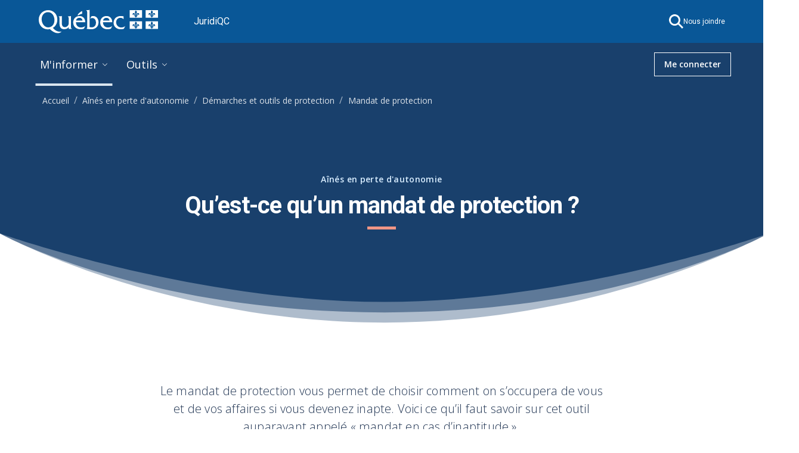

--- FILE ---
content_type: text/html; charset=utf-8
request_url: https://juridiqc.gouv.qc.ca/aines-en-perte-dautonomie/demarches-et-outils-de-protection/mandat-de-protection/qu-est-ce-qu-un-mandat-de-protection
body_size: 21049
content:



<!doctype html>
<html lang="fr-CA">
<head>
    


<meta charset="utf-8">
<meta http-equiv="X-UA-Compatible" content="IE=Edge" />

<title>Qu&#x2019;est-ce qu&#x2019;un mandat de protection&#xA0;?</title>

<meta name="viewport" content="width=device-width, initial-scale=1, maximum-scale=1.0, viewport-fit=cover">

<meta name="name" content="Qu&#x2019;est-ce qu&#x2019;un mandat de protection? | JuridiQC" />
<meta name="description" content="Un mandat de protection est un document dans lequel vous pouvez choisir qui et comment on s&#x2019;occupera de vous et de vos biens si vous devenez inapte. Vous devez &#xEA;tre majeur et apte au moment de sa r&#xE9;daction." />
<meta name="keywords" content="Qu&#x2019;est-ce qu&#x2019;un mandat de protection&#xA0;?" />

<!--Social META Tags-->
<meta property="og:title" content="JuridiQC" />
<meta property="og:description" content="JuridiQC vous offre de l&#x2019;information fiable et adapt&#xE9;e &#xE0; votre situation." />
<meta property="og:image" content="https://juridiqc.gouv.qc.ca/media/4egpmi5g/_hero_aines_autonomie.jpg" />
<meta property="og:url" content="https://juridiqc.gouv.qc.ca" />
<meta property="og:site_name" content="JuridiQC" />
<meta property="fb:app_id" content="https://www.facebook.com/JuridiQC" />
<meta name="twitter:card" content="summary" />
<meta name="twitter:site" content="Bienvenue sur JuridiQC" />
<meta name="twitter:title" content="JuridiQC" />
<meta name="twitter:description" content="JuridiQC vous offre de l&#x2019;information fiable et adapt&#xE9;e &#xE0; votre situation." />
<meta name="twitter:image" content="https://juridiqc.gouv.qc.ca/media/4egpmi5g/_hero_aines_autonomie.jpg?15a9cacb23d74bb8b4d9d2b869ca1ab2;" />
<meta name="twitter:image:alt" content="JuridiQC vous offre de l&#x2019;information fiable et adapt&#xE9;e &#xE0; votre situation." />



    <link rel="manifest" href="/manifest.json">

<script type="text/javascript" src="https://api.byscuit.com/data/client/CC8D3158-753D-43A4-981C-F453FB49082E/script/script.js"></script>

    

        




<script>
    window.dataLayer = window.dataLayer || [];
    dataLayer.push({
            'language' : 'fr',
            'pageType' : 'content page',
            'category' : 'Aines en perte d autonomie',
            'topic' : 'Demarches et outils de protection'
            
            
            
        }
    );

    var urlSearchParams = new URLSearchParams(window.location.search);

    if (urlSearchParams.get("login") === "1") {
        dataLayer.push({'event': 'uaevent', 'eventCategory': 'account', 'eventAction': 'login', 'eventLabel': window.location.href });
    }

    if (urlSearchParams.get("parcoursDivorceConjointeComplet") === "1") {
        dataLayer.push({ 'event': 'uaevent', 'eventCategory': 'account', 'eventAction': 'profile completed', 'eventLabel': 'divorce and separation' });
    }

</script>

 
    <!-- Google Tag Manager -->
<script>(function(w,d,s,l,i){w[l]=w[l]||[];w[l].push({'gtm.start':
new Date().getTime(),event:'gtm.js'});var f=d.getElementsByTagName(s)[0],
j=d.createElement(s),dl=l!='dataLayer'?'&l='+l:'';j.async=true;j.src=
'https://www.googletagmanager.com/gtm.js?id='+i+dl+ '&gtm_auth=MerL-2xcKFe3dnN3_nFHRA&gtm_preview=env-157&gtm_cookies_win=x';f.parentNode.insertBefore(j,f);
})(window,document,'script','dataLayer','GTM-WQF6Z4B');</script>
<!-- End Google Tag Manager -->

<meta name="google-site-verification" content="_FVpIo3RhonMvshvs-VY3qkMi8dpNJKCXbklB9VvAfI" />




    <script src="/sb/bundles-topBunblesJs.js.v45ca5178dd9c57e2e5dff5feb5a58a7d0d2b4232"></script>

    
<link rel="icon" sizes="any" href="/Img/Favicons/favicon.ico"><!-- 32×32 -->
<link rel="apple-touch-icon" href="/Img/Favicons/apple-touch-icon-180x180.png"><!-- 180×180 -->

    <link href="/sb/bundles-css.css.v45ca5178dd9c57e2e5dff5feb5a58a7d0d2b4232" rel="stylesheet" />

    

    <link rel="stylesheet" href="https://cdn.linearicons.com/free/1.0.0/icon-font.min.css">
    <link rel="stylesheet" href="/ComposantsQcCa/qc-components.css" />
<script type="text/javascript">!function(T,l,y){var S=T.location,k="script",D="instrumentationKey",C="ingestionendpoint",I="disableExceptionTracking",E="ai.device.",b="toLowerCase",w="crossOrigin",N="POST",e="appInsightsSDK",t=y.name||"appInsights";(y.name||T[e])&&(T[e]=t);var n=T[t]||function(d){var g=!1,f=!1,m={initialize:!0,queue:[],sv:"5",version:2,config:d};function v(e,t){var n={},a="Browser";return n[E+"id"]=a[b](),n[E+"type"]=a,n["ai.operation.name"]=S&&S.pathname||"_unknown_",n["ai.internal.sdkVersion"]="javascript:snippet_"+(m.sv||m.version),{time:function(){var e=new Date;function t(e){var t=""+e;return 1===t.length&&(t="0"+t),t}return e.getUTCFullYear()+"-"+t(1+e.getUTCMonth())+"-"+t(e.getUTCDate())+"T"+t(e.getUTCHours())+":"+t(e.getUTCMinutes())+":"+t(e.getUTCSeconds())+"."+((e.getUTCMilliseconds()/1e3).toFixed(3)+"").slice(2,5)+"Z"}(),iKey:e,name:"Microsoft.ApplicationInsights."+e.replace(/-/g,"")+"."+t,sampleRate:100,tags:n,data:{baseData:{ver:2}}}}var h=d.url||y.src;if(h){function a(e){var t,n,a,i,r,o,s,c,u,p,l;g=!0,m.queue=[],f||(f=!0,t=h,s=function(){var e={},t=d.connectionString;if(t)for(var n=t.split(";"),a=0;a<n.length;a++){var i=n[a].split("=");2===i.length&&(e[i[0][b]()]=i[1])}if(!e[C]){var r=e.endpointsuffix,o=r?e.location:null;e[C]="https://"+(o?o+".":"")+"dc."+(r||"services.visualstudio.com")}return e}(),c=s[D]||d[D]||"",u=s[C],p=u?u+"/v2/track":d.endpointUrl,(l=[]).push((n="SDK LOAD Failure: Failed to load Application Insights SDK script (See stack for details)",a=t,i=p,(o=(r=v(c,"Exception")).data).baseType="ExceptionData",o.baseData.exceptions=[{typeName:"SDKLoadFailed",message:n.replace(/\./g,"-"),hasFullStack:!1,stack:n+"\nSnippet failed to load ["+a+"] -- Telemetry is disabled\nHelp Link: https://go.microsoft.com/fwlink/?linkid=2128109\nHost: "+(S&&S.pathname||"_unknown_")+"\nEndpoint: "+i,parsedStack:[]}],r)),l.push(function(e,t,n,a){var i=v(c,"Message"),r=i.data;r.baseType="MessageData";var o=r.baseData;return o.message='AI (Internal): 99 message:"'+("SDK LOAD Failure: Failed to load Application Insights SDK script (See stack for details) ("+n+")").replace(/\"/g,"")+'"',o.properties={endpoint:a},i}(0,0,t,p)),function(e,t){if(JSON){var n=T.fetch;if(n&&!y.useXhr)n(t,{method:N,body:JSON.stringify(e),mode:"cors"});else if(XMLHttpRequest){var a=new XMLHttpRequest;a.open(N,t),a.setRequestHeader("Content-type","application/json"),a.send(JSON.stringify(e))}}}(l,p))}function i(e,t){f||setTimeout(function(){!t&&m.core||a()},500)}var e=function(){var n=l.createElement(k);n.src=h;var e=y[w];return!e&&""!==e||"undefined"==n[w]||(n[w]=e),n.onload=i,n.onerror=a,n.onreadystatechange=function(e,t){"loaded"!==n.readyState&&"complete"!==n.readyState||i(0,t)},n}();y.ld<0?l.getElementsByTagName("head")[0].appendChild(e):setTimeout(function(){l.getElementsByTagName(k)[0].parentNode.appendChild(e)},y.ld||0)}try{m.cookie=l.cookie}catch(p){}function t(e){for(;e.length;)!function(t){m[t]=function(){var e=arguments;g||m.queue.push(function(){m[t].apply(m,e)})}}(e.pop())}var n="track",r="TrackPage",o="TrackEvent";t([n+"Event",n+"PageView",n+"Exception",n+"Trace",n+"DependencyData",n+"Metric",n+"PageViewPerformance","start"+r,"stop"+r,"start"+o,"stop"+o,"addTelemetryInitializer","setAuthenticatedUserContext","clearAuthenticatedUserContext","flush"]),m.SeverityLevel={Verbose:0,Information:1,Warning:2,Error:3,Critical:4};var s=(d.extensionConfig||{}).ApplicationInsightsAnalytics||{};if(!0!==d[I]&&!0!==s[I]){var c="onerror";t(["_"+c]);var u=T[c];T[c]=function(e,t,n,a,i){var r=u&&u(e,t,n,a,i);return!0!==r&&m["_"+c]({message:e,url:t,lineNumber:n,columnNumber:a,error:i}),r},d.autoExceptionInstrumented=!0}return m}(y.cfg);function a(){y.onInit&&y.onInit(n)}(T[t]=n).queue&&0===n.queue.length?(n.queue.push(a),n.trackPageView({})):a()}(window,document,{
src: "https://js.monitor.azure.com/scripts/b/ai.2.min.js", // The SDK URL Source
crossOrigin: "anonymous", 
cfg: { // Application Insights Configuration
    connectionString: 'InstrumentationKey=3432d207-178b-445d-9744-7f695d8f62a5;IngestionEndpoint=https://canadacentral-1.in.applicationinsights.azure.com/;LiveEndpoint=https://canadacentral.livediagnostics.monitor.azure.com/;ApplicationId=9183e493-7e03-48da-b3e0-08ae0cf5d5dd'
}});</script></head>

<body class="page-information page-information-non-qualifiee">
    <script>0</script> 

    <!-- Google Tag Manager (noscript) -->
<noscript><iframe src="https://www.googletagmanager.com/ns.html?id=GTM-WQF6Z4B&gtm_auth=MerL-2xcKFe3dnN3_nFHRA&gtm_preview=env-157&gtm_cookies_win=x"
height="0" width="0" style="display:none;visibility:hidden"></iframe></noscript>
<!-- End Google Tag Manager (noscript) -->
    
    



<a href="#contenu" class="sr-only sr-only-focusable d-inline p-2 m-4">Ignorer et acc&#xE9;der &#xE0; l&#x27;information g&#xE9;n&#xE9;rale</a>

<header aria-label="Barre de navigation">

        <div id="progressionLecture" aria-hidden="true">
            <div id="progressionLectureEnCours"></div>
        </div>

    <qc-entete-piv 
        lang='Francais'
        logo='/'
        urlservice='/'
        nomservice='JuridiQC' 
        liens='[{"texte":"Nous joindre","url":"/nous-joindre"}]' 
        recherche>
    </qc-entete-piv>
   
    <div id="zone-message-operationnel">
            









        <gum-message typealerte="alert-warning"
        id="messageCookie"
        class="d-none"
        v-cloak>
            <p class="icone"><img src="/Img/icone-bandeau-bleu.svg" alt="" width="24" height="24"></p>
            <p class="m-0"><strong>Activez les t&#xE9;moins pour avoir une meilleure exp&#xE9;rience.</strong> </p>
        </gum-message>

    </div>

        




    <qc-navigation>
        <div class="qc-container">
            <div class="qc-row">
                <div class="nav-container">
                    <ul class="nav-main">
                            <li>
                                <a class="top-link toggle-menu has-active-child"
                                href="#"
                                >
								    M&#x27;informer
                                        <span class="submenu-toggle lnr lnr-chevron-down"></span>
                                </a>

                                    <ul class="submenu">
                                            <li>
                                                <a href="/aines-en-perte-dautonomie"
                                                
                                                     aria-current=&quot;page&quot;>
                                                    A&#xEE;n&#xE9;s en perte d&#x27;autonomie
                                                </a>
                                            </li>
                                            <li>
                                                <a href="/etre-locataire"
                                                
                                                    >
                                                    &#xCA;tre locataire
                                                </a>
                                            </li>
                                            <li>
                                                <a href="/separation-et-divorce"
                                                
                                                    >
                                                    S&#xE9;paration et divorce
                                                </a>
                                            </li>
                                            <li>
                                                <a href="/travailleurs-accidentes-ou-atteints-d-une-maladie-professionnelle"
                                                
                                                    >
                                                    Travailleurs accident&#xE9;s ou&#xA0;atteints d&#x2019;une maladie professionnelle
                                                </a>
                                            </li>
                                    </ul>
                            </li>
                            <li>
                                <a class="top-link toggle-menu "
                                href="#"
                                >
								    Outils
                                        <span class="submenu-toggle lnr lnr-chevron-down"></span>
                                </a>

                                    <ul class="submenu">
                                            <li>
                                                <a href="/outil-d-aide-a-l-adhesion-au-regime-d-union-parentale"
                                                
                                                    >
                                                    Adh&#xE9;sion au r&#xE9;gime d&#x27;union parentale
                                                </a>
                                            </li>
                                            <li>
                                                <a href="/outil-daide-au-divorce-conjoint"
                                                
                                                    >
                                                    Divorce conjoint
                                                </a>
                                            </li>
                                    </ul>
                            </li>
                    </ul>

                    <div class="mobile-container" style="display: none;">
                        <a href="#" class="btn-plus toggle-menu">
                            <span>Plus<span class="submenu-toggle lnr lnr-chevron-down"></span></span>
                        </a>
                        <ul class="overflow-links submenu"></ul>
                    </div>
                </div>

                    <div class="aside connexion">
                            <qc-bouton label="Me connecter" href="/authentification" type="session"></qc-bouton>
                    </div>
            </div>
        </div>
    </qc-navigation>
    <script>
        var menu = document.getElementsByClassName("connexion")[0];

        if (estMobile()) {
            menu.style.display = 'none';

        }
        else {
            menu.style.display = 'flex';
        }
    </script>



        <div class="modal fade" id="formulaire-recherche" tabindex="-1" role="dialog" aria-hidden="true">
            <div class="modal-dialog">
                <div class="modal-content">
                    <div class="modal-header p-0 m-0 border-0">
                        <button type="button" class="close" data-dismiss="modal">
                            <svg xmlns="http://www.w3.org/2000/svg" viewBox="0 0 20 20"><title>Fermer</title><g id="Calque_2" data-name="Calque 2"><g id="Calque_1-2" data-name="Calque 1"><path id="Close" d="M13.94,10l5.24-5.25a2.77,2.77,0,0,0,0-3.93h0a2.77,2.77,0,0,0-3.93,0L10,6.06,4.75.82A2.77,2.77,0,0,0,.82.82h0a2.77,2.77,0,0,0,0,3.93L6.06,10,.82,15.25a2.77,2.77,0,0,0,0,3.93h0a2.77,2.77,0,0,0,3.93,0L10,13.94l5.25,5.24a2.77,2.77,0,0,0,3.93,0h0a2.77,2.77,0,0,0,0-3.93Z" /></g></g></svg>
                        </button>
                    </div>
                    <div class="modal-body mx-md-3 border-0 px-lg-0 px-md-3 px-sm-3 mx-xs-auto mx-sm-auto mx-md-auto mx-lg-auto my-md-auto my-sm-auto my-xs-auto">
                        


<form action="/rechercher" class="page-information page-information-non-qualifiee frmRecherche col-12 col-lg-8 col-xl-7" method="get">        <div class="h1 mb-72px">Que cherchez-vous&#xA0;?</div>
    <div class="md-form input-group mt-0">
        <label class="sr-only" for="input-f72387d5-f981-48ca-86e8-993786363825">Chercher dans le site</label>
        <input name="themePageId" type="hidden" value="0"/>

        <datalist id="dataListSuggestions-f72387d5-f981-48ca-86e8-993786363825"></datalist>

        <input id="input-f72387d5-f981-48ca-86e8-993786363825" autofocus
           placeholder="Entrez un ou plusieurs mots clés" name="terme"
           value="" type="text" class="form-control p-0 pb-lg-3 mb-0"
           required minlength="3" aria-describedby="gum-soummettre-recherche" autocomplete=off >

        <input id="input-basic-f72387d5-f981-48ca-86e8-993786363825" autofocus
           placeholder="Entrez un ou plusieurs mots clés" name="terme"
           value="" type="text" class="form-control p-0 pb-lg-3 mb-0"
           required minlength="3" autocomplete=off aria-label="Chercher dans le site">

        <div class="input-group-append">
            <button class="btn btn-md btn-secondary m-0 px-3 btn-recherche"
                    type="submit" id="gum-soummettre-recherche" onclick="jsCookieHelper.deleteCookie('cookieGaRecherche', '/');">
                <span class="bt-cercle-recherche"></span>
                <svg xmlns="http://www.w3.org/2000/svg" viewBox="0 0 12 10"><g transform="translate(0 0)"><path class="a" d="M11.7,4.3l-4-4A.967.967,0,0,0,6.3.3a1.051,1.051,0,0,0,0,1.3L8.7,4H1A.945.945,0,0,0,0,5H0A1,1,0,0,0,1,6H8.7L6.3,8.3A.99.99,0,0,0,7.7,9.7l4-4A1.493,1.493,0,0,0,12,5,.908.908,0,0,0,11.7,4.3Z" transform="translate(0 0)"></path></g></svg>
                <span class="sr-only">
                    Lancer la recherche
                </span>
            </button>
        </div>
    </div>
        <p><a class="gum-link light" href="/comment-faire-une-recherche">Comment faire une recherche ?</a></p>
</form>
<script>
    if (estMobile()) {
        document.getElementById("input-f72387d5-f981-48ca-86e8-993786363825").style.display = "none";
        document.getElementById("input-basic-f72387d5-f981-48ca-86e8-993786363825").style.display = "block";

        document.getElementById("input-f72387d5-f981-48ca-86e8-993786363825").removeAttribute("name");
        document.getElementById("input-f72387d5-f981-48ca-86e8-993786363825").removeAttribute("required");
        document.getElementById("input-f72387d5-f981-48ca-86e8-993786363825").removeAttribute("autofocus");
        document.getElementById("input-f72387d5-f981-48ca-86e8-993786363825").removeAttribute("autocomplete");
    }
    else {
        document.getElementById("input-f72387d5-f981-48ca-86e8-993786363825").style.display = "block";
        document.getElementById("input-basic-f72387d5-f981-48ca-86e8-993786363825").style.display = "none";

        document.getElementById("input-basic-f72387d5-f981-48ca-86e8-993786363825").removeAttribute("name");
        document.getElementById("input-basic-f72387d5-f981-48ca-86e8-993786363825").removeAttribute("required");
        document.getElementById("input-basic-f72387d5-f981-48ca-86e8-993786363825").removeAttribute("autofocus");
        document.getElementById("input-basic-f72387d5-f981-48ca-86e8-993786363825").removeAttribute("autocomplete");
    }
</script>

                        
                    </div>
                </div>
            </div>
        </div>
</header>

<script>
    var messagePourCookie = document.getElementById("messageCookie");

    if (cookieActif()) {
        messagePourCookie.classList.add("d-none");
    }
    else {
        messagePourCookie.classList.remove("d-none");
    }
</script>    
    
    <main id="contenu">
        



<section class="gum-page-header nonqualif  ">
    



        <nav class="fil-ariane container " aria-label="Fil d&#x27;Ariane">
            <div class="row">
                <ol class="breadcrumb">
<li class="breadcrumb-item"><a class="gum-link light" href="/">Accueil</a></li><li class="breadcrumb-item"><a class="gum-link light" href="/aines-en-perte-dautonomie">A&#xEE;n&#xE9;s en perte d&#x27;autonomie</a></li><li class="breadcrumb-item"><a class="gum-link light" href="/aines-en-perte-dautonomie/demarches-et-outils-de-protection">D&#xE9;marches et outils de protection</a></li><li class="breadcrumb-item"><a class="gum-link light" href="/aines-en-perte-dautonomie/demarches-et-outils-de-protection/mandat-de-protection">Mandat de protection</a></li>                </ol>
            </div>
        </nav>        



    <div class="container h-100">
        <div class="row no-gutters align-middle justify-content-center">
            <div class="col-lg-10">
                    <p class="surtitre">
                        Aînés en perte d'autonomie
                    </p>
                <h1>
                    Qu’est-ce qu’un mandat de&nbsp;protection&nbsp;?
                </h1>

            </div>
        </div>
    </div>
</section>


    

            
        <section class="section-gum section-chapo">
            <div class="container">
                <div class="row justify-content-lg-center">
                    <div class="col-sm-12 col-md-12 col-lg-8 chapo-non-qualifiee text-sm-left text-lg-center">
                      <p>Le mandat de protection vous permet de choisir comment on s’occupera de vous et de vos affaires si vous devenez inapte. Voici ce qu’il faut savoir sur cet outil auparavant appelé «&nbsp;mandat en&nbsp;cas d’inaptitude&nbsp;».</p>
                    </div>
                </div>
            </div>
        </section>


            

    <section class="section-gum information-texte">
        <div class="container p-lg-0">

                <div class="row text-item justify-content-center first">
                    <div class="col-xs-12 col-sm-12 col-md-12 col-lg-4">
                        <h2 class="titre-conteneur">Un document écrit à&nbsp;préparer en prévision de votre&nbsp;inaptitude</h2>
                    </div>

                    <div class="col-xs-12 col-sm-12 col-md-12 col-lg-6">
                        <p>Un <a href="/aines-en-perte-dautonomie/demarches-et-outils-de-protection/mandat-de-protection" title="Mandat de protection">mandat de protection</a> est un document écrit dans lequel vous pouvez choisir comment on s’occupera de vous et de vos biens si vous devenez inapte et qui sera en charge de le faire.</p>
<p><strong>Être inapte, ça veut dire quoi ?</strong> On dit qu’une personne est inapte lorsqu’elle est incapable de prendre soin d’elle-même ou d’administrer ses biens, comme décider où elle souhaite vivre ou s’occuper de ses comptes bancaires. L’inaptitude d’une personne doit être confirmée par des évaluations médicale et psychosociale. Elle doit aussi être vérifiée par un tribunal.</p>
<p>Vous n’êtes pas obligé de préparer un mandat de protection, mais ce document vous permet d’exprimer à l’avance vos volontés et préférences.</p>


<div class="boite boite-information contient-icone">
        <img src="/media/xholks4n/question.svg" aria-hidden="true" alt="" width="24" height="24" />

            <strong class="titre">Quelle est la différence entre un mandat de protection et une procuration&nbsp;?</strong>

    <div class="boite-contenu">
        <p>Le mandat de protection et la procuration prévoient tous les deux les modalités pour qu’une personne puisse agir au nom d’une autre.</p>
<p>Cependant, le mandat de protection entre en vigueur lorsque la personne devient inapte, tandis que la procuration peut cesser d’être valide si la personne qui la donne devient inapte.</p>
    </div>
</div>

                    </div>
                </div>
                <div class="row text-item justify-content-center next mt-96px">
                    <div class="col-xs-12 col-sm-12 col-md-12 col-lg-4">
                        <h2 class="titre-conteneur">Vous devez être majeur et apte au&nbsp;moment de&nbsp;sa&nbsp;rédaction</h2>
                    </div>

                    <div class="col-xs-12 col-sm-12 col-md-12 col-lg-6">
                        <p>Vous devez être majeur et entièrement apte au moment de la <a href="/aines-en-perte-dautonomie/demarches-et-outils-de-protection/mandat-de-protection/comment-faire-un-mandat-de-protection" title="Comment faire un mandat de protection ?">rédaction du documen</a>t. Votre aptitude à confier un mandat de protection sera vérifiée par <a href="/aines-en-perte-dautonomie/bottin-des-ressources" title="Bottin des ressources">un notaire</a> ou les témoins présents, selon le cas.</p>
<p>Vous pourrez modifier votre mandat de protection par la suite, si votre situation ou celle de votre mandataire change, par exemple si vous divorcez ou si l’un de vos proches décède.</p>
                    </div>
                </div>
                <div class="row text-item justify-content-center next mt-96px">
                    <div class="col-xs-12 col-sm-12 col-md-12 col-lg-4">
                        <h2 class="titre-conteneur">Vous pouvez nommer un&nbsp;ou plusieurs «&nbsp;mandataires&nbsp;»</h2>
                    </div>

                    <div class="col-xs-12 col-sm-12 col-md-12 col-lg-6">
                        <p>On appelle <strong>«&nbsp;mandant&nbsp;»</strong> la personne qui donne le pouvoir à une autre d’effectuer des actes en son nom. Celle qui reçoit ce pouvoir est appelée le <strong>«&nbsp;mandataire&nbsp;».</strong> On dit alors qu’elle se fait donner un <strong>«&nbsp;mandat&nbsp;»</strong>.</p>
<p>Un seul mandataire est généralement nommé dans le mandat de protection, mais vous pouvez également choisir d’en nommer plusieurs. <span style="letter-spacing: 0.16px; font-size: 1rem;">Ainsi, vous pouvez décider qu’un seul mandataire s’occupera de vous et de vos biens ou que des mandataires distincts se partageront ces tâches.</span></p>
<p>Vous pouvez également décider de nommer un mandataire remplaçant, au cas où le mandataire ne serait plus en mesure d’assumer sa charge.</p>


<div class="boite boite-information contient-icone">
        <img src="/media/xholks4n/question.svg" aria-hidden="true" alt="" width="24" height="24" />

            <strong class="titre">Le saviez-vous ?</strong>

    <div class="boite-contenu">
        <p>Le mandataire est souvent une personne proche du mandant, comme un membre de sa famille.</p>
<p>Toutefois, pour s’occuper de vos biens, vous pouvez choisir de nommer <a href="/aines-en-perte-dautonomie/bottin-des-ressources" title="Bottin des ressources">un professionnel</a>, comme un comptable, un avocat ou même une société de fiducie.</p>
    </div>
</div>

                    </div>
                </div>
                <div class="row text-item justify-content-center next mt-96px">
                    <div class="col-xs-12 col-sm-12 col-md-12 col-lg-4">
                        <h2 class="titre-conteneur">Pour assurer la protection de votre personne et/ou l’administration de&nbsp;vos&nbsp;biens</h2>
                    </div>

                    <div class="col-xs-12 col-sm-12 col-md-12 col-lg-6">
                        <p>C’est vous qui choisissez l’étendue de votre mandat de protection ainsi que les responsabilités confiées à votre mandataire.</p>
<p>Vous pouvez y indiquer vos volontés de manière générale ou, au contraire, donner des instructions très précises pour une mission particulière.</p>
<p>Vos volontés peuvent porter uniquement sur la protection de votre personne ou sur l’administration de vos biens, ou sur les deux à la fois.</p>
<h3>Pour la protection de votre personne</h3>
<p>Vous pouvez déterminer, par exemple :</p>
<ul>
<li>le milieu où vous souhaitez vivre,</li>
<li>vos volontés concernant vos soins santé (ex. : examens, prélèvements, traitements, etc.) et le pouvoir de votre mandataire de consentir à des soins ou de les refuser pour vous,</li>
<li>vos volontés de fin de vie, comme les soins que vous voulez recevoir ou non et le don d’organes.</li>
</ul>


<div class="boite boite-information contient-icone">
        <img src="/media/xholks4n/question.svg" aria-hidden="true" alt="" width="24" height="24" />

            <strong class="titre">Le saviez-vous ?</strong>

    <div class="boite-contenu">
        <p>Pour déterminer à l’avance si vous souhaitez recevoir ou non certains soins de santé en prévision de votre inaptitude, vous pouvez aussi préparer des <a href="/aines-en-perte-dautonomie/fin-de-vie/soins-de-fin-de-vie/les-directives-medicales-anticipees-pour-prevoir-ses-soins-de-sante-en-cas-d-inaptitude" title="Les directives médicales anticipées pour prévoir ses soins de santé en cas d’inaptitude">directives médicales anticipées</a>. Elles auront priorité sur les volontés exprimées dans votre mandat de protection.</p>
    </div>
</div>

<h3>Pour l’administration de vos biens</h3>
<p>Vous pouvez prévoir, par exemple :</p>
<ul>
<li>la gestion de vos revenus,</li>
<li>le paiement de vos factures,</li>
<li>la manière de faire fructifier vos avoirs,</li>
<li>l’entretien et la conservation de vos biens,</li>
<li>la vente de votre maison.</li>
</ul>
<p>Vous pouvez également ajouter d’autres éléments dans votre mandat de protection. Par exemple, vous pouvez :</p>
<ul>
<li>prévoir une rémunération pour le mandataire,</li>
<li>prévoir d’être soumis périodiquement à des évaluations médicales et psychosociales,</li>
<li>nommer un tuteur pour vos enfants mineurs.</li>
</ul>
                    </div>
                </div>
                <div class="row text-item justify-content-center next mt-96px">
                    <div class="col-xs-12 col-sm-12 col-md-12 col-lg-4">
                        <h2 class="titre-conteneur">Vous continuerez de&nbsp;prendre part aux&nbsp;décisions</h2>
                    </div>

                    <div class="col-xs-12 col-sm-12 col-md-12 col-lg-6">
                        <p>Dans la mesure du possible, votre mandataire devra vous faire participer aux décisions prises à votre sujet et vous en tenir informé.</p>
<p>Les décisions vous concernant devront être prises dans votre intérêt et pour assurer votre bien-être.</p>
<p>Votre mandataire devra respecter vos droits, sauvegarder votre autonomie et tenir compte, entre autres choses, de :</p>
<ul>
<li>vos besoins,</li>
<li>vos facultés,</li>
<li>vos volontés et préférences.</li>
</ul>
<p style="float: left;"><img class="mr-2" src="/media/nxbi1ymq/apprendre_plus_boite.svg" alt="En apprendre plus" title="En apprendre plus" height="24"></p>
<p style="overflow: hidden;"><a rel="noopener" href="https://www.quebec.ca/justice-et-etat-civil/protection-legale/mandat-de-protection/role-responsabilites-mandataire" target="_blank" title="Rôle et responsabilité du mandataire">Rôle et responsabilités d’un mandataire</a> (Gouvernement du Québec)</p>
                    </div>
                </div>
                <div class="row text-item justify-content-center next mt-96px">
                    <div class="col-xs-12 col-sm-12 col-md-12 col-lg-4">
                        <h2 class="titre-conteneur">Fait devant notaire ou devant deux témoins</h2>
                    </div>

                    <div class="col-xs-12 col-sm-12 col-md-12 col-lg-6">
                        <p>Vous pouvez choisir de faire votre mandat de protection devant un notaire ou devant deux témoins.</p>
<p>Si vous choisissez de faire votre mandat de protection devant témoins, vous pouvez le rédiger vous-même ou confier cette tâche à une autre personne. Vous pouvez par exemple faire appel à un avocat pour le préparer.</p>
<p style="float: left;"><img class="mr-2" src="/media/nxbi1ymq/apprendre_plus_boite.svg" alt="En apprendre plus" title="En apprendre plus" height="24"></p>
<p style="overflow: hidden;"><a rel="noopener" href="https://www.quebec.ca/justice-et-etat-civil/protection-legale/mandat-de-protection/faire-votre-mandat-de-protection" target="_blank" title="Faire un mandat de protection">Faire un mandat de protection</a> (Gouvernement du Québec)</p>
                    </div>
                </div>
                <div class="row text-item justify-content-center next mt-96px">
                    <div class="col-xs-12 col-sm-12 col-md-12 col-lg-4">
                        <h2 class="titre-conteneur">Combien ça coûte&nbsp;?</h2>
                    </div>

                    <div class="col-xs-12 col-sm-12 col-md-12 col-lg-6">
                        <p>Les frais liés à la préparation d’un mandat de protection varient selon son contenu, sa forme ainsi que les professionnels consultés, le cas échéant.</p>
<p>Pour un mandat de protection fait devant notaire, les frais seront environ de 400 $ et plus.</p>
                    </div>
                </div>
        </div>
    </section>
 
    



        <section class="section-gum section-prochaines-etapes">
            <div class="container p-lg-0">
                <div class="row">
                    <div class="col-12 offset-lg-1">
                            <h2 class="prochaine-etape my-5">Prochaines &#xE9;tapes</h2>

                            

<div class="">
    <ul class="list-unstyled mb-5 gum-list">
                    <li class="mb-4">
                                <a class=" gum-link-underlign" href="/aines-en-perte-dautonomie/demarches-et-outils-de-protection/mandat-de-protection/l-homologation-une-demarche-necessaire-pour-pouvoir-utiliser-un-mandat-de-protection">L’homologation, une démarche nécessaire pour pouvoir utiliser un mandat de protection</a>
                    </li>
                    <li class="mb-4">
                                <a class=" gum-link-underlign" href="/aines-en-perte-dautonomie/fin-de-vie/soins-de-fin-de-vie/les-directives-medicales-anticipees-pour-prevoir-ses-soins-de-sante-en-cas-d-inaptitude">Les directives médicales anticipées pour prévoir ses soins de santé en cas d’inaptitude</a>
                    </li>
                    <li class="mb-4">
                                <a class=" gum-link-underlign" href="/aines-en-perte-dautonomie/demarches-et-outils-de-protection/mandat-de-protection/comment-verifier-si-votre-proche-a-prepare-un-mandat-de-protection">Comment vérifier si votre proche a préparé un mandat de protection ?</a>
                    </li>
    </ul>
</div>

                    </div>

                </div>
            </div>
        </section>

<section class="section-gum feedback-rapide" id="feedbackRapide">
    <div class="container p-lg-0">
        <div class="row justify-content-center">
            <div class="col-12 col-lg-10 mx-auto mb-60px px-3">
                <div class="filet"></div>
            </div>

            <div class="col-12 col-lg-10">
                <div v-show="soumettreFeedbackErreur" v-cloak>
                    


<div class="alerte error" role="alert" id="messageErreurFeedbackRapide">
    <p>Une erreur est survenue. Veuillez recommencer un peu plus tard.</p>
</div>

                </div>
                <div id="feedback" v-show="afficherFeedback" v-cloak>
                    <div id="question" class="textePrincipal">
                        <p id="question-contenu" class="d-block d-lg-inline">Ce contenu a-t-il répondu à&nbsp;vos&nbsp;besoins&nbsp;?</p>

                        <div role="group" aria-labelledby="question-contenu" class="feedback-buttons d-md-block d-lg-inline-block mt-0">
<form action="/aines-en-perte-dautonomie/demarches-et-outils-de-protection/mandat-de-protection/qu-est-ce-qu-un-mandat-de-protection" enctype="multipart/form-data" id="formFeedbackPositif" method="post" v-on:submit.prevent="soumettreFeedbackPositif">                                <button type="submit" aria-type="submit" id="submitFeedbackPositif" class="mr-4 mx-lg-4 p-0 border-0 position-relative">
                                    <svg xmlns="http://www.w3.org/2000/svg" width="16" height="16" viewBox="0 0 16 16"><defs></defs><path class="a" d="M771.3,4348.7a12.729,12.729,0,0,0-2.374.072.548.548,0,0,1-.478-.2.642.642,0,0,1-.129-.535c.32-1.45.657-3.261.809-4.073.27-1.537-1.8-2.094-2.256-.891-.421,1.145-1.9,5.485-4.192,6.616a.779.779,0,0,0-.421.731c0,1.326,0,4.595-.017,5.972a.8.8,0,0,0,.572.79,28.716,28.716,0,0,0,6.768,1.238c1.465,0,2.324-.123,2.644-1.594.32-1.543.742-3.8,1.044-5.529C773.59,4349.42,772.833,4348.812,771.3,4348.7Zm-11-.095h-2.121a.876.876,0,0,0-.841.9v7.819a.873.873,0,0,0,.841.9h2.121a.876.876,0,0,0,.842-.9v-7.819a.876.876,0,0,0-.842-.9Zm-1.06,8.341a.719.719,0,1,1,.674-.718.7.7,0,0,1-.674.718Z" transform="translate(-757.343 -4342.42)"/></svg>
                                    <span class="sr-only">Oui</span>
                                </button>
<input name="__RequestVerificationToken" type="hidden" value="CfDJ8CYfrgw2Jz1Chebxu4srImXtOEov6zzErQc_2VNq0txUmA4e2svimHtA6uw95hi1FewdDR68Celu3LC_sGXoPcuLMObcJ3hNitvNPIN9fsvaI9v3W_95zfetwjRHzwL4k_1JaW5OehdOwyVNF921bAg" /><input name="ufprt" type="hidden" value="CfDJ8CYfrgw2Jz1Chebxu4srImV2WKPh3LsIqFZg2JQJIom9x52mP_fFBAOhXsgZ5GUxqQosVb_RwnWN2QGp9ror0V4vmkrrXHNbauPCmfBztQsywDcaHs2bxLrXgSIzguzFQLNXe59oORD107qP9obiki7_NsWr4XjP1z0HIKjEdbvq" /></form>
                            <button type="submit" aria-type="submit" id="detailsFeedbackNegatif" class="p-0 border-0 position-relative" v-on:click="afficherDetailsNegatifs">
                                <svg xmlns="http://www.w3.org/2000/svg" width="16" height="16" viewBox="0 0 16 16"><defs></defs><path class="a" d="M842.589,4358.138a14.072,14.072,0,0,1-2.374-.072.548.548,0,0,0-.478.2.642.642,0,0,0-.129.535c.32,1.45.657,3.261.809,4.066.27,1.543-1.8,2.1-2.256.9-.42-1.145-1.9-5.485-4.192-6.616a.783.783,0,0,1-.422-.739c0-1.326,0-4.587-.016-5.972a.805.805,0,0,1,.572-.79,29.1,29.1,0,0,1,6.768-1.232c1.465,0,2.324.123,2.644,1.594.32,1.543.742,3.8,1.044,5.522C844.879,4357.42,844.125,4358.029,842.589,4358.138Zm-10.995.087h-2.121a.869.869,0,0,1-.842-.891v-7.819a.874.874,0,0,1,.842-.9H831.6a.872.872,0,0,1,.842.9v7.819a.87.87,0,0,1-.842.892Zm-1.061-8.334a.719.719,0,1,0,.675.717.747.747,0,0,0-.2-.509.647.647,0,0,0-.476-.209Z" transform="translate(-828.632 -4348.42)" /></svg>
                                <span class="sr-only">Non</span>
                            </button>
                        </div>
                    </div>
                </div>
                <div id="feedbackNegatif" v-show="afficherFeedbackNegatif" v-cloak>
                    <div class="textePrincipal mb-5">

<form action="/aines-en-perte-dautonomie/demarches-et-outils-de-protection/mandat-de-protection/qu-est-ce-qu-un-mandat-de-protection" enctype="multipart/form-data" id="FormSubmitFeedbackNegatif" method="post" v-on:submit.prevent="soumettreFeedbackNegatif">                        <img src="/Img/icone_thumbs_down.svg" class="svg-thumbs-down" width="16" height="16" alt="" />
                        <fieldset>
                            <legend>Pourquoi ce contenu n&#x27;a-t-il pas r&#xE9;pondu &#xE0; vos besoins ?&nbsp;<span aria-hidden="true" class="champ-obligatoire text-danger">*</span></legend>
                            <div class="gum-checkbox-piv">
                                <input type="checkbox" v-model="NegatifRaisonInfoPasTrouvee" v-bind:value="NegatifRaisonInfoPasTrouvee" name="NegatifRaisonInfoPasTrouvee" id="NegatifRaisonInfoPasTrouvee">
                                <label for="NegatifRaisonInfoPasTrouvee">Je n&#x27;ai pas trouv&#xE9; l&#x27;information recherch&#xE9;e</label>
                            </div>
                            <div class="gum-textbox-piv mb-32px" v-if="NegatifRaisonInfoPasTrouvee">
                                <label for="NegatifPasTrouveCommentaire" class="d-block">Que cherchez-vous ?</label>
                                <input type="text" name="NegatifPasTrouveCommentaire" id="NegatifPasTrouveCommentaire" v-model="NegatifPasTrouveCommentaire" />
                            </div>
                            <div class="gum-checkbox-piv">
                                <input type="checkbox" v-model="NegatifRaisonNeSappliquePas" v-bind:value="NegatifRaisonNeSappliquePas" name="NegatifRaisonNeSappliquePas" id="NegatifRaisonNeSappliquePas">
                                <label for="NegatifRaisonNeSappliquePas">&#xC7;a ne s&#x27;applique pas &#xE0; moi</label>
                            </div>
                            <div class="gum-checkbox-piv">
                                <input type="checkbox" v-model="NegatifRaisonTexteDifficile" v-bind:value="NegatifRaisonTexteDifficile" name="NegatifRaisonTexteDifficile" id="NegatifRaisonTexteDifficile">
                                <label for="NegatifRaisonTexteDifficile">Le texte est difficile &#xE0; comprendre</label>
                            </div>
                            <div class="gum-checkbox-piv">
                                <input type="checkbox" v-model="NegatifRaisonAutre" v-bind:value="NegatifRaisonAutre" name="NegatifRaisonAutre" id="NegatifRaisonAutre">
                                <label for="NegatifRaisonAutre" class="mb-0">Autre raison</label>
                            </div>
                            <div class="gum-textbox-piv negatif-commentaire" v-if="NegatifRaisonAutre">
                                <label for="NegatifCommentaire" class="d-block">Pr&#xE9;cisez</label>
                                <input type="text" name="NegatifCommentaire" id="NegatifCommentaire" v-model="NegatifCommentaire" />
                            </div>
                            
                        </fieldset>
                        <button class="gum-bt waves-effect waves-light ml-32px mt-32px" v-bind:class="{'ajuste-marge-autre': !NegatifRaisonAutre}" name="submitFeedbackNegatif"
                                type="submit" v-bind:disabled="!boutonSubmitActif" id="btnSoumettreFeedbackNegatif">
                            Envoyer
                            <svg class="ml-2 fillFFF" xmlns="http://www.w3.org/2000/svg" width="12" height="10" viewBox="0 0 12 10"><defs></defs><g transform="translate(0 0)"><path class="a" d="M11.7,4.3l-4-4A.967.967,0,0,0,6.3.3a1.051,1.051,0,0,0,0,1.3L8.7,4H1A.945.945,0,0,0,0,5H0A1,1,0,0,0,1,6H8.7L6.3,8.3A.99.99,0,0,0,7.7,9.7l4-4A1.493,1.493,0,0,0,12,5,.908.908,0,0,0,11.7,4.3Z" transform="translate(0 0)"/></g></svg>
                        </button>
<input name="__RequestVerificationToken" type="hidden" value="CfDJ8CYfrgw2Jz1Chebxu4srImXtOEov6zzErQc_2VNq0txUmA4e2svimHtA6uw95hi1FewdDR68Celu3LC_sGXoPcuLMObcJ3hNitvNPIN9fsvaI9v3W_95zfetwjRHzwL4k_1JaW5OehdOwyVNF921bAg" /><input name="ufprt" type="hidden" value="CfDJ8CYfrgw2Jz1Chebxu4srImVTDA0LN5qf1s7saJ0pMBHRoXEidJzPBkHKRPYF47RDuXEnYrdlDs4XbTSv43dDsC3e4hWBQVWtxu_mtbXRhmEGAuWGcAy4zCMwrSGNpuxEBOcmqremxyJEDZIGwpiyTjZYvl7AFIKmypEDm_YUl4NE" /></form>                    </div>
                </div>
                <div id="feedbackPositifEnregistre" v-show="soumettreFeedbackPositifReussi" v-cloak>
                    <p class="message-envoyer">
                        <span id="spanFeedbackPositifRemerciement"><strong>Merci pour votre participation !</strong></span>
                    </p>
                </div>
                <div id="feedbackNegatifEnregistre" v-show="soumettreFeedbackNegatifReussi" v-cloak>
                    <p class="message-envoyer">
                        <strong>Votre message a &#xE9;t&#xE9; envoy&#xE9; !</strong> Merci de nous aider &#xE0; am&#xE9;liorer JuridiQC. Vos commentaires sont importants pour nous.
                    </p>
                </div>
            </div>
        </div>
    </div>
</section>
    
<section class="section-gum section-avis-juridique">
    <div class="container p-lg-0">
        <div class="row">
            <div class="col-xs-12 col-sm-12 col-md-12 col-lg-1"></div>
            <div class="col-12 col-md-12 col-lg-10">
                <h2 class="sr-only">
                    MISE EN GARDE
                </h2>
                <p class="italique-avis-juridique">
                    L’information présentée sur cette page ne constitue pas un avis ou un conseil juridique. Nous vous indiquons ce que dit la loi au Québec de manière générale. Pour obtenir un avis ou un conseil juridique concernant votre situation personnelle, consultez un professionnel du droit.
                </p>
            </div>
            <div class="col-xs-12 col-sm-12 col-md-12 col-lg-1"></div>
        </div>
    </div>
</section>



    </main>

    




<footer id="site-footer" class="site-footer">
    <div class="">
        

<section id="ressource">
    <div class="container">
        <div class="row">
            <div class="col-12">
                <h3 class="titre">BOTTIN DES RESSOURCES</h3>

                <div class="contenu d-flex">
                    <div class="texte d-flex align-items-center col-lg-8 px-0">

                            <div><p>Vous cherchez un&nbsp;avocat, un&nbsp;notaire, un&nbsp;travailleur social ou&nbsp;un&nbsp;service&nbsp;de&nbsp;répit&nbsp;?</p></div>
                    </div>

                    <div class="d-flex px-0 col-lg-4">
                        <div>
                                <a href="/aines-en-perte-dautonomie/bottin-des-ressources" id="ressourceLien" class="gum-bt dark waves-effect waves-light text-center">
                                    <span>Trouver un professionnel</span>
                                </a>
                        </div>
                    </div>
                </div>
            </div>
        </div>
    </div>
</section>

<script src="/sb/bundles-formulairesLibJs.js.v45ca5178dd9c57e2e5dff5feb5a58a7d0d2b4232"></script>
<script src="/sb/bundles-formulairesComponentsJs.js.v45ca5178dd9c57e2e5dff5feb5a58a7d0d2b4232"></script>
<script>
    document.addEventListener('DOMContentLoaded', function () {
        Vue.component('v-select', VueSelect.VueSelect);

        var app = new Vue({
            el: "#ressource",
            data: {
                themeChoisi: "",
            },
            methods: {
                onChange: function (url) {
                    if (url !== "") {
                        $("#ressourceLien").removeClass("disabled")
                    }
                },
                reduceToCode: function (v) {
                    return v.code;
                }
            }
        });
    }, false);
</script>

    </div>

        <div class="pied-fond-bleu">
            <div class="container">
                <div class="row">
                    <div class="d-flex flex-column site-footer-contenu col-xl-3 pl-xl-0">
                        <div class="">
                            <a href="/"><img loading="lazy" class="footer-logo-juridiqc" src="/Img/logo_footer.svg" width="120" height="32" alt="Logo Juridiqc" /></a>
                        </div>

                        <div class="row site-footer-contenu mb-64px mb-md-40px">
                            <div class="col-xl-12 col-md-8 col-lg-7 col-sm-12 col1 mb-xl-0 pr-lg-5">
                                <p>JuridiQC, c'est de l’information juridique et psychosociale facile à comprendre, des ressources pour vous aider et un accompagnement pour entamer vos démarches.</p>
                            </div>

                            <div class="d-flex gap-3 col-xl-12 col-md-4 col-sm-12 col1 mb-xl-0 offset-lg-1 pl-md-0">
                                            <a class="d-inline-block" href="https://www.facebook.com/JuridiQC" rel="noopener noreferrer" target="_blank">
                                                <img loading="lazy" class="lien-social-img" src="/media/v3ndnfdi/facebook.svg" alt="Icône Facebook" width="30" height="30" /> 
                                                <span class="sr-only">Facebook</span>
                                            </a>
                                            <a class="d-inline-block" href="https://www.instagram.com/juridiqc/" rel="noopener noreferrer" target="_blank">
                                                <img loading="lazy" class="lien-social-img" src="/media/3mffbkki/instagram.svg" alt="Icône Instagram" width="30" height="30" /> 
                                                <span class="sr-only">Instagram</span>
                                            </a>
                                            <a class="d-inline-block" href="https://www.linkedin.com/company/juridiqc/" rel="noopener noreferrer" target="_blank">
                                                <img loading="lazy" class="lien-social-img" src="/media/dvnjr5lf/linkedin.svg" alt="Icône LinkedIn" width="30" height="30" /> 
                                                <span class="sr-only">LinkedIn</span>
                                            </a>
                                            <a class="d-inline-block" href="https://x.com/JuridiQc" rel="noopener noreferrer" target="_blank">
                                                <img loading="lazy" class="lien-social-img" src="/media/niiknbxe/x-twitter.svg" alt="Icône X (Twitter)" width="30" height="30" /> 
                                                <span class="sr-only">X (Twitter)</span>
                                            </a>
                                            <a class="d-inline-block" href="https://www.youtube.com/channel/UChoGCHOyDGSQockGDAnVYOA" rel="noopener noreferrer" target="_blank">
                                                <img loading="lazy" class="lien-social-img" src="/media/nzmhozla/youtube.svg" alt="Icône Youtube" width="30" height="30" /> 
                                                <span class="sr-only">Youtube</span>
                                            </a>
                            </div>
                        </div>
                    </div>
                    <div class="row site-footer-contenu col-12 col-md-12 col-xl-9 pr-0">
                        <div class="pl-3 pr-0 pl-xl-0 col-xl-4 col-lg-4 col-md-4 col-sm-12 col2 mb-md-0">
                            <h3 id="section-1" class="accordion-title site-footer-titre mb-0 mb-md-4">
                                <button class="accordion-button collapsed"
                                        data-toggle="collapse"
                                        data-target="#section-1-panel"
                                        aria-expanded="false"
                                        aria-controls="section-1-panel">
                                    <span>M&#x27;informer</span>
                                </button>
                            </h3>

                                <section id="section-1-panel" class="collapse d-md-block" aria-labelledby="section-1" data-parent="#section-1" data-rank="1">
                                    <div class="accordion-panel">
                                        <ul class="list-unstyled accordion-body">
        <li>
            <a class="gum-link light" href="/aines-en-perte-dautonomie"   >A&#xEE;n&#xE9;s en perte d&#x27;autonomie</a>
        </li>        
        <li>
            <a class="gum-link light" href="/etre-locataire"   >&#xCA;tre locataire</a>
        </li>        
        <li>
            <a class="gum-link light" href="/separation-et-divorce"   >S&#xE9;paration et divorce</a>
        </li>        
        <li>
            <a class="gum-link light" href="/travailleurs-accidentes-ou-atteints-d-une-maladie-professionnelle"   >Travailleurs accident&#xE9;s ou atteints d&#x2019;une maladie professionnelle</a>
        </li>        
                                        </ul>
                                    </div>
                                </section>
                        </div>
                    
                        <div class="pr-0 pr-md-5 col-xl-4 col-lg-4 col-md-4 col-sm-12">
                            <h3 id="section-2" class="accordion-title site-footer-titre mb-0 mb-md-4">
                                <button class="accordion-button collapsed"
                                        data-toggle="collapse"
                                        data-target="#section-2-panel"
                                        aria-expanded="false"
                                        aria-controls="section-2-panel">
                                    Outils
                                </button>
                            </h3>

                                <section id="section-2-panel" class="collapse d-md-block" aria-labelledby="section-2" data-parent="#section-2" data-rank="2">
                                    <div class="accordion-panel">
                                        <ul class="list-unstyled accordion-body">
        <li>
            <a class="gum-link light" href="/outil-d-aide-a-l-adhesion-au-regime-d-union-parentale"   >Adh&#xE9;sion au r&#xE9;gime d&#x27;union parentale</a>
        </li>        
        <li>
            <a class="gum-link light" href="/outil-daide-au-divorce-conjoint"   >Divorce conjoint</a>
        </li>        
                                        </ul>
                                    </div>
                                </section>

                            <div class="border-top d-sm-block d-md-none"></div>
                        </div>

                        <div class="pr-0 col-xl-4 col-lg-4 col-md-4 col-sm-12">
                            <div class="row">
                                <div class="col">
                                    <h3 id="section-3" class="accordion-title site-footer-titre mb-0 mb-md-4">
                                        <button class="accordion-button collapsed"
                                                data-toggle="collapse"
                                                data-target="#section-3-panel"
                                                aria-expanded="false"
                                                aria-controls="section-3-panel">
                                            Liens utiles
                                        </button>
                                    </h3>

                                        <section id="section-3-panel" class="collapse d-md-block" aria-labelledby="section-3" data-parent="#section-3" data-rank="3">
                                            <div class="accordion-panel">
                                                <ul class="list-unstyled accordion-body">
        <li>
            <a class="gum-link light" href="/a-propos"   >&#xC0; propos</a>
        </li>        
        <li>
            <a class="gum-link light" href="/nous-joindre#"   >Nous joindre</a>
        </li>        
                                                </ul>
                                            </div>
                                        </section>

                                    <div class="border-top d-sm-block d-md-none"></div>
                                </div>

                                <div class="col-xl-12 col-md-12 col-sm-12 mt-64px mt-md-40px">
                                    <h3 class="site-footer-titre mb-3">R&#xE9;alis&#xE9; par</h3>
                                    <p class="mb-0">
                                        <a title="La Société québécoise d'information juridique (SOQUIJ) (s&#x27;ouvre dans un nouvel onglet)." class="logo-footer-soquij-slogan" href="https://soquij.qc.ca" rel="noopener noreferrer" target="_blank">
                                            <img loading="lazy" class="logo-footer-soquij-slogan-img" src="/Img/logo2013@2x.png" alt="Logo SOQUIJ - Intelligence juridique" width="170" height="26" />
                                            <span class="sr-only">
                                                La Société québécoise d'information juridique (SOQUIJ)
                                            </span>
                                        </a>
                                    </p>
                                </div>
                            </div>
                        </div>
                    </div>
                </div>
            </div>
        </div>
    <div class="pied-fond-blanc">
        <div class="container">
            <div class="row justify-content-center">
                <div class="col-12">

                        <ul class="deep-footer-links list-inline mx-auto justify-content-center">

        <li>
            <a class="gum-link" href="/conditions-dutilisation#"   >Conditions d&#x27;utilisation</a>
        </li>        
        <li>
            <a class="gum-link" href="/politique-de-confidentialite#"   >Politique de confidentialit&#xE9;</a>
        </li>        
        <li>
            <a class="gum-link" href="/identite-visuelle-de-juridiqc"   >Identit&#xE9; visuelle de JuridiQC</a>
        </li>        
        <li>
            <a class="gum-link" href="/accessibilite#"   >Accessibilit&#xE9;</a>
        </li>        
        <li>
            <a class="gum-link" href="/navigateurs-compatibles"   >Navigateurs compatibles</a>
        </li>        
                                <li><a href="#" class="gum-link" data-cc="c-settings">Gestion des&#xA0;t&#xE9;moins (cookies)</a></li>
                        </ul>
                </div>

                <div class="col-12 d-flex align-items-center justify-content-center pb-3">
                    <a title="Ministère de la justice (s&#x27;ouvre dans un nouvel onglet)." href="https://www.justice.gouv.qc.ca/" rel="noopener noreferrer" target="_blank">
                        <img loading="lazy" alt="Ministère de la justice." width="138" height="32" src="/Img/mjq_qc.svg" />
                    </a>
                </div>

                <div class="col-12 copyright">

                    <span class="textblock">&copy; <span class="sr-only">Tous droits r&#xE9;serv&#xE9;s</span> Gouvernement du Qu&#xE9;bec, 2026.</span>

                    <span class="textblock">R&#xE9;alis&#xE9; par <a title="La Société québécoise d'information juridique (SOQUIJ) (s&#x27;ouvre dans un nouvel onglet)." class="gum-link" href="https://soquij.qc.ca" rel="noopener noreferrer" target="_blank" data-img-lien-externe-visible="false">SOQUIJ</a></span>

                </div>
            </div>
        </div>
    </div>

</footer>

    <button id="flecheHaut" class="waves-effect waves-light ">
        <svg xmlns="http://www.w3.org/2000/svg" viewBox="0 0 10.1 12"><title>Haut de la page</title><g data-name="Calque 2"><g data-name="Calque 1" fill="#FFFFFF"><g data-name="Calque 2" fill="#FFFFFF"><g data-name="Calque 1-2" fill="#FFFFFF"><path d="M4.3.3l-4,4a1,1,0,0,0,0,1.4,1.2,1.2,0,0,0,1.4,0L4.1,3.3,4,11a1,1,0,0,0,1,1H5a1,1,0,0,0,1-1V3.3L8.4,5.7A1,1,0,1,0,9.8,4.3l-4-4A.91.91,0,0,0,5.1,0,1.33,1.33,0,0,0,4.3.3Z" /></g></g></g></g></svg>
    </button>

    




    
<div id="gum-modal" class="modal feuille modal-aide" tabindex="-1" role="dialog" aria-labelledby="modal-title">
    <div class="modal-header" id="modal-header">
        <button type="button" class="close" data-dismiss="modal">
            <svg version="1.1" id="Calque_1" xmlns="http://www.w3.org/2000/svg" xmlns:xlink="http://www.w3.org/1999/xlink" x="0px" y="0px" viewBox="0 0 16 16" style="enable-background:new 0 0 16 16;" xml:space="preserve"><path id="_0811-cross" class="st0" d="M8.9,8l6.9-6.9c0.2-0.2,0.2-0.6,0-0.9c-0.2-0.2-0.6-0.2-0.9,0L8,7.1L1.1,0.2c-0.2-0.2-0.6-0.2-0.9,0s-0.2,0.6,0,0.9L7.1,8l-6.9,6.9c-0.2,0.2-0.2,0.6,0,0.9c0.2,0.2,0.6,0.2,0.8,0L8,8.9l6.9,6.9c0.2,0.2,0.6,0.2,0.9,0c0.2-0.2,0.2-0.6,0-0.8L8.9,8L8.9,8z"/></svg>
            <span class="sr-only">Fermer</span>
        </button>
        <div id="modal-title" class="h1">
            <span class="sr-only">Aide &#xE0; propos de</span>
            <span id="dialog-title"></span>
        </div>
    </div> 
    <div class="modal-content">      
        <div class="modal-body">
            <div id="dialog-description" class="dialog-content"></div>
        </div>
    </div>
</div>

    
<div class="modal fade" id="video-player-modal" tabindex="-1" role="dialog" aria-hidden="true">
    <div class="modal-dialog" role="document">
        <div class="modal-content">
            <div class="modal-body d-flex align-items-center h-100 h-md-auto">
                <button type="button" class="close" data-dismiss="modal" aria-label="Close">
                    <span aria-hidden="true">&times;</span>
                </button>
                <!-- 16:9 aspect ratio -->
                <div id="gum-video" class="embed-responsive embed-responsive-16by9"></div>
            </div>
        </div>
    </div>
</div>

    
<div class="modal fade" id="modalGenerique" tabindex="-1" role="dialog" aria-hidden="true">
    <div class="modal-dialog fullpage" role="document">
        <div class="modal-content vh-100">
            <div class="modal-body d-flex align-items-center justify-content-center">
                <button type="button" class="close" data-dismiss="modal" aria-label="Close">
                    <svg xmlns="http://www.w3.org/2000/svg" width="18" height="18" viewBox="0 0 18 18"><defs></defs><g transform="translate(-0.002 -0.002)"><g transform="translate(0.002 0.002)"><path class="a" d="M12.549,9l4.717-4.726a2.494,2.494,0,0,0,0-3.538h0a2.494,2.494,0,0,0-3.538,0L9,5.456,4.276.738a2.494,2.494,0,0,0-3.538,0h0a2.494,2.494,0,0,0,0,3.538L5.456,9,.738,13.728a2.494,2.494,0,0,0,0,3.538h0a2.494,2.494,0,0,0,3.538,0L9,12.549l4.726,4.717a2.494,2.494,0,0,0,3.538,0h0a2.494,2.494,0,0,0,0-3.538Z" transform="translate(-0.002 -0.002)" /></g></g></svg>
                </button>
                <div id="modalContenuDynamique"></div>
            </div>
        </div>
    </div>
</div>

    
<div class="modal-questionnaire modal fade" id="modalLargeGenerique" tabindex="-1" role="dialog" aria-hidden="true">
    <div class="modal-dialog modal-lg" role="document">
        <div class="modal-content">
            <a href="#" class="modal-close-button position-absolute d-block" data-dismiss="modal" aria-label="Fermer">
                Fermer
            </a>
            <div class="modal-header justify-content-center">
                <h1 class="modal-title text-md-center" id="modalLgTitre"></h1>
            </div>
            <div class="modal-body p-4" id="modalLgContenuDynamique">
            </div>
            <div class="modal-footer border-0 justify-content-center">
                <button id="modalLgBtnFermer" type="button" class="gum-bt waves-effect waves-light" data-dismiss="modal"></button>
            </div>
        </div>
    </div>
</div>

        <script src="/scripts/lib/vue-prod.min-2.7.16.js"></script>

    <script src="/scripts/lib/jquery-3.5.1.min.js"></script>
    <script src="/scripts/lib/popper.min.js"></script>
    <script src="/scripts/lib/Bootstrap-bs4-to-bs5.patch.js"></script>
    <script src="/scripts/lib/bootstrap.5.3.7.min.js"></script>
    <script src="/scripts/lib/waves.min.js"></script>
    <script src="/scripts/lib/lottie-player.js"></script>
    <script src="/sb/bundles-js.js.v45ca5178dd9c57e2e5dff5feb5a58a7d0d2b4232"></script>  
    

        <script src="/scripts/FeedbackRapide.js"></script>

        <script src="/sb/bundles-formulairesLibJs.js.v45ca5178dd9c57e2e5dff5feb5a58a7d0d2b4232"></script>
        <script src="/sb/bundles-formulairesComponentsJs.js.v45ca5178dd9c57e2e5dff5feb5a58a7d0d2b4232"></script>
        <script src="/sb/bundles-formulairesJs.js.v45ca5178dd9c57e2e5dff5feb5a58a7d0d2b4232"></script>


    <script type="module" src="/ComposantsQcCa/qc-components.js"></script>



    <script>
         // Ajouter un listener pour déclencher la modale recherche du composant <qc-entete-piv>
        const entetePiv = document.querySelector('qc-entete-piv');
        entetePiv.addEventListener('search', (e) => {
        
            // Déclencher la modale Bootstrap
            const modal = document.getElementById('formulaire-recherche');
            if (modal) {
                // Bootstrap 5
                const bootstrapModal = new bootstrap.Modal(modal, {
                    backdrop: 'static',
                    keyboard: false
                });
                bootstrapModal.show();
            }
        });
    </script>

</body>
</html>

--- FILE ---
content_type: text/css
request_url: https://juridiqc.gouv.qc.ca/sb/bundles-css.css.v45ca5178dd9c57e2e5dff5feb5a58a7d0d2b4232
body_size: 113931
content:
@charset "UTF-8";@import url("https://fonts.googleapis.com/css?family=Open+Sans:300,300i,400,400i,600,600i,700,700i,800,800i|Roboto:100,100i,300,300i,400,400i,500,500i,700,700i,900,900i&display=swap");.t-0{top:0;}.r-0{right:0;}.b-0{bottom:0;}.l-0{left:0;}.t-1{top:1px;}.r-1{right:1px;}.b-1{bottom:1px;}.l-1{left:1px;}.t-2{top:2px;}.r-2{right:2px;}.b-2{bottom:2px;}.l-2{left:2px;}.t-3{top:3px;}.r-3{right:3px;}.b-3{bottom:3px;}.l-3{left:3px;}.t-4{top:4px;}.r-4{right:4px;}.b-4{bottom:4px;}.l-4{left:4px;}.t-5{top:5px;}.r-5{right:5px;}.b-5{bottom:5px;}.l-5{left:5px;}.t-6{top:6px;}.r-6{right:6px;}.b-6{bottom:6px;}.l-6{left:6px;}.t-7{top:7px;}.r-7{right:7px;}.b-7{bottom:7px;}.l-7{left:7px;}.t-8{top:8px;}.r-8{right:8px;}.b-8{bottom:8px;}.l-8{left:8px;}.t-9{top:9px;}.r-9{right:9px;}.b-9{bottom:9px;}.l-9{left:9px;}.t-10{top:10px;}.r-10{right:10px;}.b-10{bottom:10px;}.l-10{left:10px;}.t-11{top:11px;}.r-11{right:11px;}.b-11{bottom:11px;}.l-11{left:11px;}.t-12{top:12px;}.r-12{right:12px;}.b-12{bottom:12px;}.l-12{left:12px;}.t-13{top:13px;}.r-13{right:13px;}.b-13{bottom:13px;}.l-13{left:13px;}.t-14{top:14px;}.r-14{right:14px;}.b-14{bottom:14px;}.l-14{left:14px;}.t-15{top:15px;}.r-15{right:15px;}.b-15{bottom:15px;}.l-15{left:15px;}.t-16{top:16px;}.r-16{right:16px;}.b-16{bottom:16px;}.l-16{left:16px;}.t-17{top:17px;}.r-17{right:17px;}.b-17{bottom:17px;}.l-17{left:17px;}.t-18{top:18px;}.r-18{right:18px;}.b-18{bottom:18px;}.l-18{left:18px;}.t-19{top:19px;}.r-19{right:19px;}.b-19{bottom:19px;}.l-19{left:19px;}.t-20{top:20px;}.r-20{right:20px;}.b-20{bottom:20px;}.l-20{left:20px;}.t-21{top:21px;}.r-21{right:21px;}.b-21{bottom:21px;}.l-21{left:21px;}.t-22{top:22px;}.r-22{right:22px;}.b-22{bottom:22px;}.l-22{left:22px;}.t-23{top:23px;}.r-23{right:23px;}.b-23{bottom:23px;}.l-23{left:23px;}.t-24{top:24px;}.r-24{right:24px;}.b-24{bottom:24px;}.l-24{left:24px;}.t-25{top:25px;}.r-25{right:25px;}.b-25{bottom:25px;}.l-25{left:25px;}.t-26{top:26px;}.r-26{right:26px;}.b-26{bottom:26px;}.l-26{left:26px;}.t-27{top:27px;}.r-27{right:27px;}.b-27{bottom:27px;}.l-27{left:27px;}.t-28{top:28px;}.r-28{right:28px;}.b-28{bottom:28px;}.l-28{left:28px;}.t-29{top:29px;}.r-29{right:29px;}.b-29{bottom:29px;}.l-29{left:29px;}.t-30{top:30px;}.r-30{right:30px;}.b-30{bottom:30px;}.l-30{left:30px;}.t-31{top:31px;}.r-31{right:31px;}.b-31{bottom:31px;}.l-31{left:31px;}.t-32{top:32px;}.r-32{right:32px;}.b-32{bottom:32px;}.l-32{left:32px;}.t-33{top:33px;}.r-33{right:33px;}.b-33{bottom:33px;}.l-33{left:33px;}.t-34{top:34px;}.r-34{right:34px;}.b-34{bottom:34px;}.l-34{left:34px;}.t-35{top:35px;}.r-35{right:35px;}.b-35{bottom:35px;}.l-35{left:35px;}.t-36{top:36px;}.r-36{right:36px;}.b-36{bottom:36px;}.l-36{left:36px;}.t-37{top:37px;}.r-37{right:37px;}.b-37{bottom:37px;}.l-37{left:37px;}.t-38{top:38px;}.r-38{right:38px;}.b-38{bottom:38px;}.l-38{left:38px;}.t-39{top:39px;}.r-39{right:39px;}.b-39{bottom:39px;}.l-39{left:39px;}.t-40{top:40px;}.r-40{right:40px;}.b-40{bottom:40px;}.l-40{left:40px;}.t-41{top:41px;}.r-41{right:41px;}.b-41{bottom:41px;}.l-41{left:41px;}.t-42{top:42px;}.r-42{right:42px;}.b-42{bottom:42px;}.l-42{left:42px;}.t-43{top:43px;}.r-43{right:43px;}.b-43{bottom:43px;}.l-43{left:43px;}.t-44{top:44px;}.r-44{right:44px;}.b-44{bottom:44px;}.l-44{left:44px;}.t-45{top:45px;}.r-45{right:45px;}.b-45{bottom:45px;}.l-45{left:45px;}.t-46{top:46px;}.r-46{right:46px;}.b-46{bottom:46px;}.l-46{left:46px;}.t-47{top:47px;}.r-47{right:47px;}.b-47{bottom:47px;}.l-47{left:47px;}.t-48{top:48px;}.r-48{right:48px;}.b-48{bottom:48px;}.l-48{left:48px;}.t-49{top:49px;}.r-49{right:49px;}.b-49{bottom:49px;}.l-49{left:49px;}.t-50{top:50px;}.r-50{right:50px;}.b-50{bottom:50px;}.l-50{left:50px;}.t-51{top:51px;}.r-51{right:51px;}.b-51{bottom:51px;}.l-51{left:51px;}.t-52{top:52px;}.r-52{right:52px;}.b-52{bottom:52px;}.l-52{left:52px;}.t-53{top:53px;}.r-53{right:53px;}.b-53{bottom:53px;}.l-53{left:53px;}.t-54{top:54px;}.r-54{right:54px;}.b-54{bottom:54px;}.l-54{left:54px;}.t-55{top:55px;}.r-55{right:55px;}.b-55{bottom:55px;}.l-55{left:55px;}.t-56{top:56px;}.r-56{right:56px;}.b-56{bottom:56px;}.l-56{left:56px;}.t-57{top:57px;}.r-57{right:57px;}.b-57{bottom:57px;}.l-57{left:57px;}.t-58{top:58px;}.r-58{right:58px;}.b-58{bottom:58px;}.l-58{left:58px;}.t-59{top:59px;}.r-59{right:59px;}.b-59{bottom:59px;}.l-59{left:59px;}.t-60{top:60px;}.r-60{right:60px;}.b-60{bottom:60px;}.l-60{left:60px;}.t-61{top:61px;}.r-61{right:61px;}.b-61{bottom:61px;}.l-61{left:61px;}.t-62{top:62px;}.r-62{right:62px;}.b-62{bottom:62px;}.l-62{left:62px;}.t-63{top:63px;}.r-63{right:63px;}.b-63{bottom:63px;}.l-63{left:63px;}.t-64{top:64px;}.r-64{right:64px;}.b-64{bottom:64px;}.l-64{left:64px;}.t--0{top:-0;}.r--0{right:-0;}.b--0{bottom:-0;}.l--0{left:-0;}.t--1{top:-1px;}.r--1{right:-1px;}.b--1{bottom:-1px;}.l--1{left:-1px;}.t--2{top:-2px;}.r--2{right:-2px;}.b--2{bottom:-2px;}.l--2{left:-2px;}.t--3{top:-3px;}.r--3{right:-3px;}.b--3{bottom:-3px;}.l--3{left:-3px;}.t--4{top:-4px;}.r--4{right:-4px;}.b--4{bottom:-4px;}.l--4{left:-4px;}.t--5{top:-5px;}.r--5{right:-5px;}.b--5{bottom:-5px;}.l--5{left:-5px;}.t--6{top:-6px;}.r--6{right:-6px;}.b--6{bottom:-6px;}.l--6{left:-6px;}.t--7{top:-7px;}.r--7{right:-7px;}.b--7{bottom:-7px;}.l--7{left:-7px;}.t--8{top:-8px;}.r--8{right:-8px;}.b--8{bottom:-8px;}.l--8{left:-8px;}.t--9{top:-9px;}.r--9{right:-9px;}.b--9{bottom:-9px;}.l--9{left:-9px;}.t--10{top:-10px;}.r--10{right:-10px;}.b--10{bottom:-10px;}.l--10{left:-10px;}.t--11{top:-11px;}.r--11{right:-11px;}.b--11{bottom:-11px;}.l--11{left:-11px;}.t--12{top:-12px;}.r--12{right:-12px;}.b--12{bottom:-12px;}.l--12{left:-12px;}.t--13{top:-13px;}.r--13{right:-13px;}.b--13{bottom:-13px;}.l--13{left:-13px;}.t--14{top:-14px;}.r--14{right:-14px;}.b--14{bottom:-14px;}.l--14{left:-14px;}.t--15{top:-15px;}.r--15{right:-15px;}.b--15{bottom:-15px;}.l--15{left:-15px;}.t--16{top:-16px;}.r--16{right:-16px;}.b--16{bottom:-16px;}.l--16{left:-16px;}.t--17{top:-17px;}.r--17{right:-17px;}.b--17{bottom:-17px;}.l--17{left:-17px;}.t--18{top:-18px;}.r--18{right:-18px;}.b--18{bottom:-18px;}.l--18{left:-18px;}.t--19{top:-19px;}.r--19{right:-19px;}.b--19{bottom:-19px;}.l--19{left:-19px;}.t--20{top:-20px;}.r--20{right:-20px;}.b--20{bottom:-20px;}.l--20{left:-20px;}.t--21{top:-21px;}.r--21{right:-21px;}.b--21{bottom:-21px;}.l--21{left:-21px;}.t--22{top:-22px;}.r--22{right:-22px;}.b--22{bottom:-22px;}.l--22{left:-22px;}.t--23{top:-23px;}.r--23{right:-23px;}.b--23{bottom:-23px;}.l--23{left:-23px;}.t--24{top:-24px;}.r--24{right:-24px;}.b--24{bottom:-24px;}.l--24{left:-24px;}.t--25{top:-25px;}.r--25{right:-25px;}.b--25{bottom:-25px;}.l--25{left:-25px;}.t--26{top:-26px;}.r--26{right:-26px;}.b--26{bottom:-26px;}.l--26{left:-26px;}.t--27{top:-27px;}.r--27{right:-27px;}.b--27{bottom:-27px;}.l--27{left:-27px;}.t--28{top:-28px;}.r--28{right:-28px;}.b--28{bottom:-28px;}.l--28{left:-28px;}.t--29{top:-29px;}.r--29{right:-29px;}.b--29{bottom:-29px;}.l--29{left:-29px;}.t--30{top:-30px;}.r--30{right:-30px;}.b--30{bottom:-30px;}.l--30{left:-30px;}.t--31{top:-31px;}.r--31{right:-31px;}.b--31{bottom:-31px;}.l--31{left:-31px;}.t--32{top:-32px;}.r--32{right:-32px;}.b--32{bottom:-32px;}.l--32{left:-32px;}.t--33{top:-33px;}.r--33{right:-33px;}.b--33{bottom:-33px;}.l--33{left:-33px;}.t--34{top:-34px;}.r--34{right:-34px;}.b--34{bottom:-34px;}.l--34{left:-34px;}.t--35{top:-35px;}.r--35{right:-35px;}.b--35{bottom:-35px;}.l--35{left:-35px;}.t--36{top:-36px;}.r--36{right:-36px;}.b--36{bottom:-36px;}.l--36{left:-36px;}.t--37{top:-37px;}.r--37{right:-37px;}.b--37{bottom:-37px;}.l--37{left:-37px;}.t--38{top:-38px;}.r--38{right:-38px;}.b--38{bottom:-38px;}.l--38{left:-38px;}.t--39{top:-39px;}.r--39{right:-39px;}.b--39{bottom:-39px;}.l--39{left:-39px;}.t--40{top:-40px;}.r--40{right:-40px;}.b--40{bottom:-40px;}.l--40{left:-40px;}.t--41{top:-41px;}.r--41{right:-41px;}.b--41{bottom:-41px;}.l--41{left:-41px;}.t--42{top:-42px;}.r--42{right:-42px;}.b--42{bottom:-42px;}.l--42{left:-42px;}.t--43{top:-43px;}.r--43{right:-43px;}.b--43{bottom:-43px;}.l--43{left:-43px;}.t--44{top:-44px;}.r--44{right:-44px;}.b--44{bottom:-44px;}.l--44{left:-44px;}.t--45{top:-45px;}.r--45{right:-45px;}.b--45{bottom:-45px;}.l--45{left:-45px;}.t--46{top:-46px;}.r--46{right:-46px;}.b--46{bottom:-46px;}.l--46{left:-46px;}.t--47{top:-47px;}.r--47{right:-47px;}.b--47{bottom:-47px;}.l--47{left:-47px;}.t--48{top:-48px;}.r--48{right:-48px;}.b--48{bottom:-48px;}.l--48{left:-48px;}.t--49{top:-49px;}.r--49{right:-49px;}.b--49{bottom:-49px;}.l--49{left:-49px;}.t--50{top:-50px;}.r--50{right:-50px;}.b--50{bottom:-50px;}.l--50{left:-50px;}.t--51{top:-51px;}.r--51{right:-51px;}.b--51{bottom:-51px;}.l--51{left:-51px;}.t--52{top:-52px;}.r--52{right:-52px;}.b--52{bottom:-52px;}.l--52{left:-52px;}.t--53{top:-53px;}.r--53{right:-53px;}.b--53{bottom:-53px;}.l--53{left:-53px;}.t--54{top:-54px;}.r--54{right:-54px;}.b--54{bottom:-54px;}.l--54{left:-54px;}.t--55{top:-55px;}.r--55{right:-55px;}.b--55{bottom:-55px;}.l--55{left:-55px;}.t--56{top:-56px;}.r--56{right:-56px;}.b--56{bottom:-56px;}.l--56{left:-56px;}.t--57{top:-57px;}.r--57{right:-57px;}.b--57{bottom:-57px;}.l--57{left:-57px;}.t--58{top:-58px;}.r--58{right:-58px;}.b--58{bottom:-58px;}.l--58{left:-58px;}.t--59{top:-59px;}.r--59{right:-59px;}.b--59{bottom:-59px;}.l--59{left:-59px;}.t--60{top:-60px;}.r--60{right:-60px;}.b--60{bottom:-60px;}.l--60{left:-60px;}.t--61{top:-61px;}.r--61{right:-61px;}.b--61{bottom:-61px;}.l--61{left:-61px;}.t--62{top:-62px;}.r--62{right:-62px;}.b--62{bottom:-62px;}.l--62{left:-62px;}.t--63{top:-63px;}.r--63{right:-63px;}.b--63{bottom:-63px;}.l--63{left:-63px;}.t--64{top:-64px;}.r--64{right:-64px;}.b--64{bottom:-64px;}.l--64{left:-64px;}.mw-970{max-width:60.625rem !important;}.w-85{width:85% !important;}.gap-0{gap:0 !important;}.gap-x-0{column-gap:0 !important;}.gap-y-0{row-gap:0 !important;}.gap-1{gap:.25rem !important;}.gap-x-1{column-gap:.25rem !important;}.gap-y-1{row-gap:.25rem !important;}.gap-2{gap:.5rem !important;}.gap-x-2{column-gap:.5rem !important;}.gap-y-2{row-gap:.5rem !important;}.gap-3{gap:1rem !important;}.gap-x-3{column-gap:1rem !important;}.gap-y-3{row-gap:1rem !important;}.gap-4{gap:1.5rem !important;}.gap-x-4{column-gap:1.5rem !important;}.gap-y-4{row-gap:1.5rem !important;}.gap-5{gap:3rem !important;}.gap-x-5{column-gap:3rem !important;}.gap-y-5{row-gap:3rem !important;}
/*!
 * Bootstrap v4.3.1 (https://getbootstrap.com/)
 * Copyright 2011-2019 The Bootstrap Authors
 * Copyright 2011-2019 Twitter, Inc.
 * Licensed under MIT (https://github.com/twbs/bootstrap/blob/master/LICENSE)
 */
:root{--blue:#095797;--indigo:#6610f2;--purple:#6f42c1;--pink:#e83e8c;--red:#dc3545;--orange:#fd7e14;--yellow:#ffc107;--green:#28a745;--teal:#20c997;--cyan:#17a2b8;--white:#fff;--gray:#6c757d;--gray-dark:#343a40;--primary:#095797;--secondary:#6c757d;--success:#28a745;--info:#17a2b8;--warning:#ffc107;--danger:#dc3545;--light:#f8f9fa;--dark:#343a40;--cyan:#dae6f0;--grispale:#f7f7f7;--grisfonce:#c5cad2;--rougeattention:#cb381f;--vertsucces:#28a745;--bleufonce:#223654;--breakpoint-xs:0;--breakpoint-sm:576px;--breakpoint-md:768px;--breakpoint-lg:992px;--breakpoint-xl:1200px;--breakpoint-xxl:1440px;--breakpoint-xxxl:1600px;--font-family-sans-serif:"Open Sans",sans-serif;--font-family-monospace:SFMono-Regular,Menlo,Monaco,Consolas,"Liberation Mono","Courier New",monospace;}*,*::before,*::after{box-sizing:border-box;}html{font-family:sans-serif;line-height:1.15;-webkit-text-size-adjust:100%;-webkit-tap-highlight-color:rgba(0,0,0,0);}article,aside,figcaption,figure,footer,header,hgroup,main,nav,section{display:block;}body{margin:0;font-family:"Open Sans",sans-serif;font-size:1rem;font-weight:400;line-height:1.5;color:#212529;text-align:left;background-color:#fff;}[tabindex="-1"]:focus{outline:0 !important;}hr{box-sizing:content-box;height:0;overflow:visible;}h1,h2,h3,h4,h5,h6{margin-top:0;margin-bottom:.5rem;}p{margin-top:0;margin-bottom:1rem;}abbr[title],abbr[data-original-title]{text-decoration:underline;text-decoration:underline dotted;cursor:help;border-bottom:0;text-decoration-skip-ink:none;}address{margin-bottom:1rem;font-style:normal;line-height:inherit;}ol,ul,dl{margin-top:0;margin-bottom:1rem;}ol ol,ul ul,ol ul,ul ol{margin-bottom:0;}dt{font-weight:700;}dd{margin-bottom:.5rem;margin-left:0;}blockquote{margin:0 0 1rem;}b,strong{font-weight:bolder;}small{font-size:80%;}sub,sup{position:relative;font-size:75%;line-height:0;vertical-align:baseline;}sub{bottom:-.25em;}sup{top:-.5em;}a{color:#095797;text-decoration:none;background-color:transparent;}a:hover{color:#052d4f;text-decoration:underline;}a:not([href]):not([tabindex]){color:inherit;text-decoration:none;}a:not([href]):not([tabindex]):hover,a:not([href]):not([tabindex]):focus{color:inherit;text-decoration:none;}a:not([href]):not([tabindex]):focus{outline:0;}pre,code,kbd,samp{font-family:SFMono-Regular,Menlo,Monaco,Consolas,"Liberation Mono","Courier New",monospace;font-size:1em;}pre{margin-top:0;margin-bottom:1rem;overflow:auto;}figure{margin:0 0 1rem;}img{vertical-align:middle;border-style:none;}svg{overflow:hidden;vertical-align:middle;}table{border-collapse:collapse;}caption{padding-top:.75rem;padding-bottom:.75rem;color:#6c757d;text-align:left;caption-side:bottom;}th{text-align:inherit;}label{display:inline-block;margin-bottom:.5rem;}button{border-radius:0;}button:focus{outline:1px dotted;outline:5px auto -webkit-focus-ring-color;}input,button,select,optgroup,textarea{margin:0;font-family:inherit;font-size:inherit;line-height:inherit;}button,input{overflow:visible;}button,select{text-transform:none;}select{word-wrap:normal;}button,[type=button],[type=reset],[type=submit]{-webkit-appearance:button;}button:not(:disabled),[type=button]:not(:disabled),[type=reset]:not(:disabled),[type=submit]:not(:disabled){cursor:pointer;}button::-moz-focus-inner,[type=button]::-moz-focus-inner,[type=reset]::-moz-focus-inner,[type=submit]::-moz-focus-inner{padding:0;border-style:none;}input[type=radio],input[type=checkbox]{box-sizing:border-box;padding:0;}input[type=date],input[type=time],input[type=datetime-local],input[type=month]{-webkit-appearance:listbox;}textarea{overflow:auto;resize:vertical;}fieldset{min-width:0;padding:0;margin:0;border:0;}legend{display:block;width:100%;max-width:100%;padding:0;margin-bottom:.5rem;font-size:1.5rem;line-height:inherit;color:inherit;white-space:normal;}progress{vertical-align:baseline;}[type=number]::-webkit-inner-spin-button,[type=number]::-webkit-outer-spin-button{height:auto;}[type=search]{outline-offset:-2px;-webkit-appearance:none;}[type=search]::-webkit-search-decoration{-webkit-appearance:none;}::-webkit-file-upload-button{font:inherit;-webkit-appearance:button;}output{display:inline-block;}summary{display:list-item;cursor:pointer;}template{display:none;}[hidden]{display:none !important;}h1,h2,h3,h4,h5,h6,.h1,.h2,.h3,.h4,.h5,.h6{margin-bottom:.5rem;font-family:Roboto,sans-serif;font-weight:500;line-height:1.2;}h1,.h1{font-size:2.5rem;}h2,.h2{font-size:2rem;}h3,.h3{font-size:1.75rem;}h4,.h4{font-size:1.5rem;}h5,.h5{font-size:1.25rem;}h6,.h6{font-size:1rem;}.lead{font-size:1.25rem;font-weight:300;}.display-1{font-size:6rem;font-weight:300;line-height:1.2;}.display-2{font-size:5.5rem;font-weight:300;line-height:1.2;}.display-3{font-size:4.5rem;font-weight:300;line-height:1.2;}.display-4{font-size:3.5rem;font-weight:300;line-height:1.2;}hr{margin-top:1rem;margin-bottom:1rem;border:0;border-top:1px solid rgba(0,0,0,.1);}small,.small{font-size:80%;font-weight:400;}mark,.mark{padding:.2em;background-color:#fcf8e3;}.list-unstyled{padding-left:0;list-style:none;}.list-inline{padding-left:0;list-style:none;}.list-inline-item{display:inline-block;}.list-inline-item:not(:last-child){margin-right:.5rem;}.initialism{font-size:90%;text-transform:uppercase;}.blockquote{margin-bottom:1rem;font-size:1.25rem;}.blockquote-footer{display:block;font-size:80%;color:#6c757d;}.blockquote-footer::before{content:"— ";}.img-fluid{max-width:100%;height:auto;}.img-thumbnail{padding:.25rem;background-color:#fff;border:1px solid #dee2e6;border-radius:.25rem;max-width:100%;height:auto;}.figure{display:inline-block;}.figure-img{margin-bottom:.5rem;line-height:1;}.figure-caption{font-size:90%;color:#6c757d;}code{font-size:87.5%;color:#e83e8c;word-break:break-word;}a>code{color:inherit;}kbd{padding:.2rem .4rem;font-size:87.5%;color:#fff;background-color:#212529;border-radius:.2rem;}kbd kbd{padding:0;font-size:100%;font-weight:700;}pre{display:block;font-size:87.5%;color:#212529;}pre code{font-size:inherit;color:inherit;word-break:normal;}.pre-scrollable{max-height:340px;overflow-y:scroll;}.container{width:100%;padding-right:15px;padding-left:15px;margin-right:auto;margin-left:auto;}@media(min-width:576px){.container{max-width:540px;}}@media(min-width:768px){.container{max-width:720px;}}@media(min-width:992px){.container{max-width:960px;}}@media(min-width:1200px){.container{max-width:1140px;}}@media(min-width:1440px){.container{max-width:1380px;}}@media(min-width:1600px){.container{max-width:1560px;}}.container-fluid{width:100%;padding-right:15px;padding-left:15px;margin-right:auto;margin-left:auto;}.row{display:flex;flex-wrap:wrap;margin-right:-15px;margin-left:-15px;}.no-gutters{margin-right:0;margin-left:0;}.no-gutters>.col,.no-gutters>[class*=col-]{padding-right:0;padding-left:0;}.col-xxxl,.col-xxxl-auto,.col-xxxl-12,.col-xxxl-11,.col-xxxl-10,.col-xxxl-9,.col-xxxl-8,.col-xxxl-7,.col-xxxl-6,.col-xxxl-5,.col-xxxl-4,.col-xxxl-3,.col-xxxl-2,.col-xxxl-1,.col-xxl,.col-xxl-auto,.col-xxl-12,.col-xxl-11,.col-xxl-10,.col-xxl-9,.col-xxl-8,.col-xxl-7,.col-xxl-6,.col-xxl-5,.col-xxl-4,.col-xxl-3,.col-xxl-2,.col-xxl-1,.col-xl,.col-xl-auto,.col-xl-12,.col-xl-11,.col-xl-10,.col-xl-9,.col-xl-8,.col-xl-7,.col-xl-6,.col-xl-5,.col-xl-4,.col-xl-3,.col-xl-2,.col-xl-1,.col-lg,.col-lg-auto,.col-lg-12,.col-lg-11,.col-lg-10,.col-lg-9,.col-lg-8,.col-lg-7,.col-lg-6,.col-lg-5,.col-lg-4,.col-lg-3,.col-lg-2,.col-lg-1,.col-md,.col-md-auto,.col-md-12,.col-md-11,.col-md-10,.col-md-9,.col-md-8,.col-md-7,.col-md-6,.col-md-5,.col-md-4,.col-md-3,.col-md-2,.col-md-1,.col-sm,.col-sm-auto,.col-sm-12,.col-sm-11,.col-sm-10,.col-sm-9,.col-sm-8,.col-sm-7,.col-sm-6,.col-sm-5,.col-sm-4,.col-sm-3,.col-sm-2,.col-sm-1,.col,.col-auto,.col-12,.col-11,.col-10,.col-9,.col-8,.col-7,.col-6,body.page-information-non-qualifiee .liste-liens,body.page-liste-balados .liste-liens,body.page-episode-balados .liste-liens,body.page-geolocalisation .liste-liens,.col-5,.col-4,.col-3,.col-2,.col-1{position:relative;width:100%;padding-right:15px;padding-left:15px;}.col{flex-basis:0;flex-grow:1;max-width:100%;}.col-auto{flex:0 0 auto;width:auto;max-width:100%;}.col-1{flex:0 0 8.3333333333%;max-width:8.3333333333%;}.col-2{flex:0 0 16.6666666667%;max-width:16.6666666667%;}.col-3{flex:0 0 25%;max-width:25%;}.col-4{flex:0 0 33.3333333333%;max-width:33.3333333333%;}.col-5{flex:0 0 41.6666666667%;max-width:41.6666666667%;}.col-6,body.page-information-non-qualifiee .liste-liens,body.page-liste-balados .liste-liens,body.page-episode-balados .liste-liens,body.page-geolocalisation .liste-liens{flex:0 0 50%;max-width:50%;}.col-7{flex:0 0 58.3333333333%;max-width:58.3333333333%;}.col-8{flex:0 0 66.6666666667%;max-width:66.6666666667%;}.col-9{flex:0 0 75%;max-width:75%;}.col-10{flex:0 0 83.3333333333%;max-width:83.3333333333%;}.col-11{flex:0 0 91.6666666667%;max-width:91.6666666667%;}.col-12{flex:0 0 100%;max-width:100%;}.order-first{order:-1;}.order-last{order:13;}.order-0{order:0;}.order-1{order:1;}.order-2{order:2;}.order-3{order:3;}.order-4{order:4;}.order-5{order:5;}.order-6{order:6;}.order-7{order:7;}.order-8{order:8;}.order-9{order:9;}.order-10{order:10;}.order-11{order:11;}.order-12{order:12;}.offset-1{margin-left:8.3333333333%;}.offset-2{margin-left:16.6666666667%;}.offset-3{margin-left:25%;}.offset-4{margin-left:33.3333333333%;}.offset-5{margin-left:41.6666666667%;}.offset-6{margin-left:50%;}.offset-7{margin-left:58.3333333333%;}.offset-8{margin-left:66.6666666667%;}.offset-9{margin-left:75%;}.offset-10{margin-left:83.3333333333%;}.offset-11{margin-left:91.6666666667%;}@media(min-width:576px){.col-sm{flex-basis:0;flex-grow:1;max-width:100%;}.col-sm-auto{flex:0 0 auto;width:auto;max-width:100%;}.col-sm-1{flex:0 0 8.3333333333%;max-width:8.3333333333%;}.col-sm-2{flex:0 0 16.6666666667%;max-width:16.6666666667%;}.col-sm-3{flex:0 0 25%;max-width:25%;}.col-sm-4{flex:0 0 33.3333333333%;max-width:33.3333333333%;}.col-sm-5{flex:0 0 41.6666666667%;max-width:41.6666666667%;}.col-sm-6{flex:0 0 50%;max-width:50%;}.col-sm-7{flex:0 0 58.3333333333%;max-width:58.3333333333%;}.col-sm-8{flex:0 0 66.6666666667%;max-width:66.6666666667%;}.col-sm-9{flex:0 0 75%;max-width:75%;}.col-sm-10{flex:0 0 83.3333333333%;max-width:83.3333333333%;}.col-sm-11{flex:0 0 91.6666666667%;max-width:91.6666666667%;}.col-sm-12{flex:0 0 100%;max-width:100%;}.order-sm-first{order:-1;}.order-sm-last{order:13;}.order-sm-0{order:0;}.order-sm-1{order:1;}.order-sm-2{order:2;}.order-sm-3{order:3;}.order-sm-4{order:4;}.order-sm-5{order:5;}.order-sm-6{order:6;}.order-sm-7{order:7;}.order-sm-8{order:8;}.order-sm-9{order:9;}.order-sm-10{order:10;}.order-sm-11{order:11;}.order-sm-12{order:12;}.offset-sm-0{margin-left:0;}.offset-sm-1{margin-left:8.3333333333%;}.offset-sm-2{margin-left:16.6666666667%;}.offset-sm-3{margin-left:25%;}.offset-sm-4{margin-left:33.3333333333%;}.offset-sm-5{margin-left:41.6666666667%;}.offset-sm-6{margin-left:50%;}.offset-sm-7{margin-left:58.3333333333%;}.offset-sm-8{margin-left:66.6666666667%;}.offset-sm-9{margin-left:75%;}.offset-sm-10{margin-left:83.3333333333%;}.offset-sm-11{margin-left:91.6666666667%;}}@media(min-width:768px){.col-md{flex-basis:0;flex-grow:1;max-width:100%;}.col-md-auto{flex:0 0 auto;width:auto;max-width:100%;}.col-md-1{flex:0 0 8.3333333333%;max-width:8.3333333333%;}.col-md-2{flex:0 0 16.6666666667%;max-width:16.6666666667%;}.col-md-3{flex:0 0 25%;max-width:25%;}.col-md-4{flex:0 0 33.3333333333%;max-width:33.3333333333%;}.col-md-5{flex:0 0 41.6666666667%;max-width:41.6666666667%;}.col-md-6{flex:0 0 50%;max-width:50%;}.col-md-7{flex:0 0 58.3333333333%;max-width:58.3333333333%;}.col-md-8{flex:0 0 66.6666666667%;max-width:66.6666666667%;}.col-md-9{flex:0 0 75%;max-width:75%;}.col-md-10{flex:0 0 83.3333333333%;max-width:83.3333333333%;}.col-md-11{flex:0 0 91.6666666667%;max-width:91.6666666667%;}.col-md-12{flex:0 0 100%;max-width:100%;}.order-md-first{order:-1;}.order-md-last{order:13;}.order-md-0{order:0;}.order-md-1{order:1;}.order-md-2{order:2;}.order-md-3{order:3;}.order-md-4{order:4;}.order-md-5{order:5;}.order-md-6{order:6;}.order-md-7{order:7;}.order-md-8{order:8;}.order-md-9{order:9;}.order-md-10{order:10;}.order-md-11{order:11;}.order-md-12{order:12;}.offset-md-0{margin-left:0;}.offset-md-1{margin-left:8.3333333333%;}.offset-md-2{margin-left:16.6666666667%;}.offset-md-3{margin-left:25%;}.offset-md-4{margin-left:33.3333333333%;}.offset-md-5{margin-left:41.6666666667%;}.offset-md-6{margin-left:50%;}.offset-md-7{margin-left:58.3333333333%;}.offset-md-8{margin-left:66.6666666667%;}.offset-md-9{margin-left:75%;}.offset-md-10{margin-left:83.3333333333%;}.offset-md-11{margin-left:91.6666666667%;}}@media(min-width:992px){.col-lg{flex-basis:0;flex-grow:1;max-width:100%;}.col-lg-auto{flex:0 0 auto;width:auto;max-width:100%;}.col-lg-1{flex:0 0 8.3333333333%;max-width:8.3333333333%;}.col-lg-2{flex:0 0 16.6666666667%;max-width:16.6666666667%;}.col-lg-3{flex:0 0 25%;max-width:25%;}.col-lg-4{flex:0 0 33.3333333333%;max-width:33.3333333333%;}.col-lg-5{flex:0 0 41.6666666667%;max-width:41.6666666667%;}.col-lg-6{flex:0 0 50%;max-width:50%;}.col-lg-7{flex:0 0 58.3333333333%;max-width:58.3333333333%;}.col-lg-8{flex:0 0 66.6666666667%;max-width:66.6666666667%;}.col-lg-9{flex:0 0 75%;max-width:75%;}.col-lg-10{flex:0 0 83.3333333333%;max-width:83.3333333333%;}.col-lg-11{flex:0 0 91.6666666667%;max-width:91.6666666667%;}.col-lg-12{flex:0 0 100%;max-width:100%;}.order-lg-first{order:-1;}.order-lg-last{order:13;}.order-lg-0{order:0;}.order-lg-1{order:1;}.order-lg-2{order:2;}.order-lg-3{order:3;}.order-lg-4{order:4;}.order-lg-5{order:5;}.order-lg-6{order:6;}.order-lg-7{order:7;}.order-lg-8{order:8;}.order-lg-9{order:9;}.order-lg-10{order:10;}.order-lg-11{order:11;}.order-lg-12{order:12;}.offset-lg-0{margin-left:0;}.offset-lg-1{margin-left:8.3333333333%;}.offset-lg-2{margin-left:16.6666666667%;}.offset-lg-3{margin-left:25%;}.offset-lg-4{margin-left:33.3333333333%;}.offset-lg-5{margin-left:41.6666666667%;}.offset-lg-6{margin-left:50%;}.offset-lg-7{margin-left:58.3333333333%;}.offset-lg-8{margin-left:66.6666666667%;}.offset-lg-9{margin-left:75%;}.offset-lg-10{margin-left:83.3333333333%;}.offset-lg-11{margin-left:91.6666666667%;}}@media(min-width:1200px){.col-xl{flex-basis:0;flex-grow:1;max-width:100%;}.col-xl-auto{flex:0 0 auto;width:auto;max-width:100%;}.col-xl-1{flex:0 0 8.3333333333%;max-width:8.3333333333%;}.col-xl-2{flex:0 0 16.6666666667%;max-width:16.6666666667%;}.col-xl-3{flex:0 0 25%;max-width:25%;}.col-xl-4{flex:0 0 33.3333333333%;max-width:33.3333333333%;}.col-xl-5{flex:0 0 41.6666666667%;max-width:41.6666666667%;}.col-xl-6{flex:0 0 50%;max-width:50%;}.col-xl-7{flex:0 0 58.3333333333%;max-width:58.3333333333%;}.col-xl-8{flex:0 0 66.6666666667%;max-width:66.6666666667%;}.col-xl-9{flex:0 0 75%;max-width:75%;}.col-xl-10{flex:0 0 83.3333333333%;max-width:83.3333333333%;}.col-xl-11{flex:0 0 91.6666666667%;max-width:91.6666666667%;}.col-xl-12{flex:0 0 100%;max-width:100%;}.order-xl-first{order:-1;}.order-xl-last{order:13;}.order-xl-0{order:0;}.order-xl-1{order:1;}.order-xl-2{order:2;}.order-xl-3{order:3;}.order-xl-4{order:4;}.order-xl-5{order:5;}.order-xl-6{order:6;}.order-xl-7{order:7;}.order-xl-8{order:8;}.order-xl-9{order:9;}.order-xl-10{order:10;}.order-xl-11{order:11;}.order-xl-12{order:12;}.offset-xl-0{margin-left:0;}.offset-xl-1{margin-left:8.3333333333%;}.offset-xl-2{margin-left:16.6666666667%;}.offset-xl-3{margin-left:25%;}.offset-xl-4{margin-left:33.3333333333%;}.offset-xl-5{margin-left:41.6666666667%;}.offset-xl-6{margin-left:50%;}.offset-xl-7{margin-left:58.3333333333%;}.offset-xl-8{margin-left:66.6666666667%;}.offset-xl-9{margin-left:75%;}.offset-xl-10{margin-left:83.3333333333%;}.offset-xl-11{margin-left:91.6666666667%;}}@media(min-width:1440px){.col-xxl{flex-basis:0;flex-grow:1;max-width:100%;}.col-xxl-auto{flex:0 0 auto;width:auto;max-width:100%;}.col-xxl-1{flex:0 0 8.3333333333%;max-width:8.3333333333%;}.col-xxl-2{flex:0 0 16.6666666667%;max-width:16.6666666667%;}.col-xxl-3{flex:0 0 25%;max-width:25%;}.col-xxl-4{flex:0 0 33.3333333333%;max-width:33.3333333333%;}.col-xxl-5{flex:0 0 41.6666666667%;max-width:41.6666666667%;}.col-xxl-6{flex:0 0 50%;max-width:50%;}.col-xxl-7{flex:0 0 58.3333333333%;max-width:58.3333333333%;}.col-xxl-8{flex:0 0 66.6666666667%;max-width:66.6666666667%;}.col-xxl-9{flex:0 0 75%;max-width:75%;}.col-xxl-10{flex:0 0 83.3333333333%;max-width:83.3333333333%;}.col-xxl-11{flex:0 0 91.6666666667%;max-width:91.6666666667%;}.col-xxl-12{flex:0 0 100%;max-width:100%;}.order-xxl-first{order:-1;}.order-xxl-last{order:13;}.order-xxl-0{order:0;}.order-xxl-1{order:1;}.order-xxl-2{order:2;}.order-xxl-3{order:3;}.order-xxl-4{order:4;}.order-xxl-5{order:5;}.order-xxl-6{order:6;}.order-xxl-7{order:7;}.order-xxl-8{order:8;}.order-xxl-9{order:9;}.order-xxl-10{order:10;}.order-xxl-11{order:11;}.order-xxl-12{order:12;}.offset-xxl-0{margin-left:0;}.offset-xxl-1{margin-left:8.3333333333%;}.offset-xxl-2{margin-left:16.6666666667%;}.offset-xxl-3{margin-left:25%;}.offset-xxl-4{margin-left:33.3333333333%;}.offset-xxl-5{margin-left:41.6666666667%;}.offset-xxl-6{margin-left:50%;}.offset-xxl-7{margin-left:58.3333333333%;}.offset-xxl-8{margin-left:66.6666666667%;}.offset-xxl-9{margin-left:75%;}.offset-xxl-10{margin-left:83.3333333333%;}.offset-xxl-11{margin-left:91.6666666667%;}}@media(min-width:1600px){.col-xxxl{flex-basis:0;flex-grow:1;max-width:100%;}.col-xxxl-auto{flex:0 0 auto;width:auto;max-width:100%;}.col-xxxl-1{flex:0 0 8.3333333333%;max-width:8.3333333333%;}.col-xxxl-2{flex:0 0 16.6666666667%;max-width:16.6666666667%;}.col-xxxl-3{flex:0 0 25%;max-width:25%;}.col-xxxl-4{flex:0 0 33.3333333333%;max-width:33.3333333333%;}.col-xxxl-5{flex:0 0 41.6666666667%;max-width:41.6666666667%;}.col-xxxl-6{flex:0 0 50%;max-width:50%;}.col-xxxl-7{flex:0 0 58.3333333333%;max-width:58.3333333333%;}.col-xxxl-8{flex:0 0 66.6666666667%;max-width:66.6666666667%;}.col-xxxl-9{flex:0 0 75%;max-width:75%;}.col-xxxl-10{flex:0 0 83.3333333333%;max-width:83.3333333333%;}.col-xxxl-11{flex:0 0 91.6666666667%;max-width:91.6666666667%;}.col-xxxl-12{flex:0 0 100%;max-width:100%;}.order-xxxl-first{order:-1;}.order-xxxl-last{order:13;}.order-xxxl-0{order:0;}.order-xxxl-1{order:1;}.order-xxxl-2{order:2;}.order-xxxl-3{order:3;}.order-xxxl-4{order:4;}.order-xxxl-5{order:5;}.order-xxxl-6{order:6;}.order-xxxl-7{order:7;}.order-xxxl-8{order:8;}.order-xxxl-9{order:9;}.order-xxxl-10{order:10;}.order-xxxl-11{order:11;}.order-xxxl-12{order:12;}.offset-xxxl-0{margin-left:0;}.offset-xxxl-1{margin-left:8.3333333333%;}.offset-xxxl-2{margin-left:16.6666666667%;}.offset-xxxl-3{margin-left:25%;}.offset-xxxl-4{margin-left:33.3333333333%;}.offset-xxxl-5{margin-left:41.6666666667%;}.offset-xxxl-6{margin-left:50%;}.offset-xxxl-7{margin-left:58.3333333333%;}.offset-xxxl-8{margin-left:66.6666666667%;}.offset-xxxl-9{margin-left:75%;}.offset-xxxl-10{margin-left:83.3333333333%;}.offset-xxxl-11{margin-left:91.6666666667%;}}.form-control{display:block;width:100%;height:calc(1.5em + .75rem + 2px);padding:.375rem .75rem;font-size:1rem;font-weight:400;line-height:1.5;color:#495057;background-color:#fff;background-clip:padding-box;border:1px solid #ced4da;border-radius:.25rem;transition:border-color .15s ease-in-out,box-shadow .15s ease-in-out;}@media(prefers-reduced-motion:reduce){.form-control{transition:none;}}.form-control::-ms-expand{background-color:transparent;border:0;}.form-control:focus{color:#495057;background-color:#fff;border-color:#2d99f2;outline:0;box-shadow:0 0 0 .2rem rgba(9,87,151,.25);}.form-control::placeholder{color:#6c757d;opacity:1;}.form-control:disabled,.form-control[readonly]{background-color:#e9ecef;opacity:1;}select.form-control:focus::-ms-value{color:#495057;background-color:#fff;}.form-control-file,.form-control-range{display:block;width:100%;}.col-form-label{padding-top:calc(.375rem + 1px);padding-bottom:calc(.375rem + 1px);margin-bottom:0;font-size:inherit;line-height:1.5;}.col-form-label-lg{padding-top:calc(.5rem + 1px);padding-bottom:calc(.5rem + 1px);font-size:1.25rem;line-height:1.5;}.col-form-label-sm{padding-top:calc(.25rem + 1px);padding-bottom:calc(.25rem + 1px);font-size:.875rem;line-height:1.5;}.form-control-plaintext{display:block;width:100%;padding-top:.375rem;padding-bottom:.375rem;margin-bottom:0;line-height:1.5;color:#212529;background-color:transparent;border:solid transparent;border-width:1px 0;}.form-control-plaintext.form-control-sm,.form-control-plaintext.form-control-lg{padding-right:0;padding-left:0;}.form-control-sm{height:calc(1.5em + .5rem + 2px);padding:.25rem .5rem;font-size:.875rem;line-height:1.5;border-radius:.2rem;}.form-control-lg{height:calc(1.5em + 1rem + 2px);padding:.5rem 1rem;font-size:1.25rem;line-height:1.5;border-radius:.3rem;}select.form-control[size],select.form-control[multiple]{height:auto;}textarea.form-control{height:auto;}.form-group{margin-bottom:1rem;}.form-text{display:block;margin-top:.25rem;}.form-row{display:flex;flex-wrap:wrap;margin-right:-5px;margin-left:-5px;}.form-row>.col,.form-row>[class*=col-]{padding-right:5px;padding-left:5px;}.form-check{position:relative;display:block;padding-left:1.25rem;}.form-check-input{position:absolute;margin-top:.3rem;margin-left:-1.25rem;}.form-check-input:disabled~.form-check-label{color:#6c757d;}.form-check-label{margin-bottom:0;}.form-check-inline{display:inline-flex;align-items:center;padding-left:0;margin-right:.75rem;}.form-check-inline .form-check-input{position:static;margin-top:0;margin-right:.3125rem;margin-left:0;}.valid-feedback{display:none;width:100%;margin-top:.25rem;font-size:80%;color:#28a745;}.valid-tooltip{position:absolute;top:100%;z-index:5;display:none;max-width:100%;padding:.25rem .5rem;margin-top:.1rem;font-size:.875rem;line-height:1.5;color:#fff;background-color:rgba(40,167,69,.9);border-radius:.25rem;}.was-validated .form-control:valid,.form-control.is-valid{border-color:#28a745;padding-right:calc(1.5em + .75rem);background-image:url("data:image/svg+xml,%3csvg xmlns='http://www.w3.org/2000/svg' viewBox='0 0 8 8'%3e%3cpath fill='%2328a745' d='M2.3 6.73L.6 4.53c-.4-1.04.46-1.4 1.1-.8l1.1 1.4 3.4-3.8c.6-.63 1.6-.27 1.2.7l-4 4.6c-.43.5-.8.4-1.1.1z'/%3e%3c/svg%3e");background-repeat:no-repeat;background-position:center right calc(.375em + .1875rem);background-size:calc(.75em + .375rem) calc(.75em + .375rem);}.was-validated .form-control:valid:focus,.form-control.is-valid:focus{border-color:#28a745;box-shadow:0 0 0 .2rem rgba(40,167,69,.25);}.was-validated .form-control:valid~.valid-feedback,.was-validated .form-control:valid~.valid-tooltip,.form-control.is-valid~.valid-feedback,.form-control.is-valid~.valid-tooltip{display:block;}.was-validated textarea.form-control:valid,textarea.form-control.is-valid{padding-right:calc(1.5em + .75rem);background-position:top calc(.375em + .1875rem) right calc(.375em + .1875rem);}.was-validated .custom-select:valid,.custom-select.is-valid{border-color:#28a745;padding-right:calc((1em + .75rem)*3/4 + 1.75rem);background:url("data:image/svg+xml,%3csvg xmlns='http://www.w3.org/2000/svg' viewBox='0 0 4 5'%3e%3cpath fill='%23343a40' d='M2 0L0 2h4zm0 5L0 3h4z'/%3e%3c/svg%3e") no-repeat right .75rem center/8px 10px,url("data:image/svg+xml,%3csvg xmlns='http://www.w3.org/2000/svg' viewBox='0 0 8 8'%3e%3cpath fill='%2328a745' d='M2.3 6.73L.6 4.53c-.4-1.04.46-1.4 1.1-.8l1.1 1.4 3.4-3.8c.6-.63 1.6-.27 1.2.7l-4 4.6c-.43.5-.8.4-1.1.1z'/%3e%3c/svg%3e") #fff no-repeat center right 1.75rem/calc(.75em + .375rem) calc(.75em + .375rem);}.was-validated .custom-select:valid:focus,.custom-select.is-valid:focus{border-color:#28a745;box-shadow:0 0 0 .2rem rgba(40,167,69,.25);}.was-validated .custom-select:valid~.valid-feedback,.was-validated .custom-select:valid~.valid-tooltip,.custom-select.is-valid~.valid-feedback,.custom-select.is-valid~.valid-tooltip{display:block;}.was-validated .form-control-file:valid~.valid-feedback,.was-validated .form-control-file:valid~.valid-tooltip,.form-control-file.is-valid~.valid-feedback,.form-control-file.is-valid~.valid-tooltip{display:block;}.was-validated .form-check-input:valid~.form-check-label,.form-check-input.is-valid~.form-check-label{color:#28a745;}.was-validated .form-check-input:valid~.valid-feedback,.was-validated .form-check-input:valid~.valid-tooltip,.form-check-input.is-valid~.valid-feedback,.form-check-input.is-valid~.valid-tooltip{display:block;}.was-validated .custom-control-input:valid~.custom-control-label,.custom-control-input.is-valid~.custom-control-label{color:#28a745;}.was-validated .custom-control-input:valid~.custom-control-label::before,.custom-control-input.is-valid~.custom-control-label::before{border-color:#28a745;}.was-validated .custom-control-input:valid~.valid-feedback,.was-validated .custom-control-input:valid~.valid-tooltip,.custom-control-input.is-valid~.valid-feedback,.custom-control-input.is-valid~.valid-tooltip{display:block;}.was-validated .custom-control-input:valid:checked~.custom-control-label::before,.custom-control-input.is-valid:checked~.custom-control-label::before{border-color:#34ce57;background-color:#34ce57;}.was-validated .custom-control-input:valid:focus~.custom-control-label::before,.custom-control-input.is-valid:focus~.custom-control-label::before{box-shadow:0 0 0 .2rem rgba(40,167,69,.25);}.was-validated .custom-control-input:valid:focus:not(:checked)~.custom-control-label::before,.custom-control-input.is-valid:focus:not(:checked)~.custom-control-label::before{border-color:#28a745;}.was-validated .custom-file-input:valid~.custom-file-label,.custom-file-input.is-valid~.custom-file-label{border-color:#28a745;}.was-validated .custom-file-input:valid~.valid-feedback,.was-validated .custom-file-input:valid~.valid-tooltip,.custom-file-input.is-valid~.valid-feedback,.custom-file-input.is-valid~.valid-tooltip{display:block;}.was-validated .custom-file-input:valid:focus~.custom-file-label,.custom-file-input.is-valid:focus~.custom-file-label{border-color:#28a745;box-shadow:0 0 0 .2rem rgba(40,167,69,.25);}.invalid-feedback{display:none;width:100%;margin-top:.25rem;font-size:80%;color:#dc3545;}.invalid-tooltip{position:absolute;top:100%;z-index:5;display:none;max-width:100%;padding:.25rem .5rem;margin-top:.1rem;font-size:.875rem;line-height:1.5;color:#fff;background-color:rgba(220,53,69,.9);border-radius:.25rem;}.was-validated .form-control:invalid,.form-control.is-invalid{border-color:#dc3545;padding-right:calc(1.5em + .75rem);background-image:url("data:image/svg+xml,%3csvg xmlns='http://www.w3.org/2000/svg' fill='%23dc3545' viewBox='-2 -2 7 7'%3e%3cpath stroke='%23dc3545' d='M0 0l3 3m0-3L0 3'/%3e%3ccircle r='.5'/%3e%3ccircle cx='3' r='.5'/%3e%3ccircle cy='3' r='.5'/%3e%3ccircle cx='3' cy='3' r='.5'/%3e%3c/svg%3E");background-repeat:no-repeat;background-position:center right calc(.375em + .1875rem);background-size:calc(.75em + .375rem) calc(.75em + .375rem);}.was-validated .form-control:invalid:focus,.form-control.is-invalid:focus{border-color:#dc3545;box-shadow:0 0 0 .2rem rgba(220,53,69,.25);}.was-validated .form-control:invalid~.invalid-feedback,.was-validated .form-control:invalid~.invalid-tooltip,.form-control.is-invalid~.invalid-feedback,.form-control.is-invalid~.invalid-tooltip{display:block;}.was-validated textarea.form-control:invalid,textarea.form-control.is-invalid{padding-right:calc(1.5em + .75rem);background-position:top calc(.375em + .1875rem) right calc(.375em + .1875rem);}.was-validated .custom-select:invalid,.custom-select.is-invalid{border-color:#dc3545;padding-right:calc((1em + .75rem)*3/4 + 1.75rem);background:url("data:image/svg+xml,%3csvg xmlns='http://www.w3.org/2000/svg' viewBox='0 0 4 5'%3e%3cpath fill='%23343a40' d='M2 0L0 2h4zm0 5L0 3h4z'/%3e%3c/svg%3e") no-repeat right .75rem center/8px 10px,url("data:image/svg+xml,%3csvg xmlns='http://www.w3.org/2000/svg' fill='%23dc3545' viewBox='-2 -2 7 7'%3e%3cpath stroke='%23dc3545' d='M0 0l3 3m0-3L0 3'/%3e%3ccircle r='.5'/%3e%3ccircle cx='3' r='.5'/%3e%3ccircle cy='3' r='.5'/%3e%3ccircle cx='3' cy='3' r='.5'/%3e%3c/svg%3E") #fff no-repeat center right 1.75rem/calc(.75em + .375rem) calc(.75em + .375rem);}.was-validated .custom-select:invalid:focus,.custom-select.is-invalid:focus{border-color:#dc3545;box-shadow:0 0 0 .2rem rgba(220,53,69,.25);}.was-validated .custom-select:invalid~.invalid-feedback,.was-validated .custom-select:invalid~.invalid-tooltip,.custom-select.is-invalid~.invalid-feedback,.custom-select.is-invalid~.invalid-tooltip{display:block;}.was-validated .form-control-file:invalid~.invalid-feedback,.was-validated .form-control-file:invalid~.invalid-tooltip,.form-control-file.is-invalid~.invalid-feedback,.form-control-file.is-invalid~.invalid-tooltip{display:block;}.was-validated .form-check-input:invalid~.form-check-label,.form-check-input.is-invalid~.form-check-label{color:#dc3545;}.was-validated .form-check-input:invalid~.invalid-feedback,.was-validated .form-check-input:invalid~.invalid-tooltip,.form-check-input.is-invalid~.invalid-feedback,.form-check-input.is-invalid~.invalid-tooltip{display:block;}.was-validated .custom-control-input:invalid~.custom-control-label,.custom-control-input.is-invalid~.custom-control-label{color:#dc3545;}.was-validated .custom-control-input:invalid~.custom-control-label::before,.custom-control-input.is-invalid~.custom-control-label::before{border-color:#dc3545;}.was-validated .custom-control-input:invalid~.invalid-feedback,.was-validated .custom-control-input:invalid~.invalid-tooltip,.custom-control-input.is-invalid~.invalid-feedback,.custom-control-input.is-invalid~.invalid-tooltip{display:block;}.was-validated .custom-control-input:invalid:checked~.custom-control-label::before,.custom-control-input.is-invalid:checked~.custom-control-label::before{border-color:#e4606d;background-color:#e4606d;}.was-validated .custom-control-input:invalid:focus~.custom-control-label::before,.custom-control-input.is-invalid:focus~.custom-control-label::before{box-shadow:0 0 0 .2rem rgba(220,53,69,.25);}.was-validated .custom-control-input:invalid:focus:not(:checked)~.custom-control-label::before,.custom-control-input.is-invalid:focus:not(:checked)~.custom-control-label::before{border-color:#dc3545;}.was-validated .custom-file-input:invalid~.custom-file-label,.custom-file-input.is-invalid~.custom-file-label{border-color:#dc3545;}.was-validated .custom-file-input:invalid~.invalid-feedback,.was-validated .custom-file-input:invalid~.invalid-tooltip,.custom-file-input.is-invalid~.invalid-feedback,.custom-file-input.is-invalid~.invalid-tooltip{display:block;}.was-validated .custom-file-input:invalid:focus~.custom-file-label,.custom-file-input.is-invalid:focus~.custom-file-label{border-color:#dc3545;box-shadow:0 0 0 .2rem rgba(220,53,69,.25);}.form-inline{display:flex;flex-flow:row wrap;align-items:center;}.form-inline .form-check{width:100%;}@media(min-width:576px){.form-inline label{display:flex;align-items:center;justify-content:center;margin-bottom:0;}.form-inline .form-group{display:flex;flex:0 0 auto;flex-flow:row wrap;align-items:center;margin-bottom:0;}.form-inline .form-control{display:inline-block;width:auto;vertical-align:middle;}.form-inline .form-control-plaintext{display:inline-block;}.form-inline .input-group,.form-inline .custom-select{width:auto;}.form-inline .form-check{display:flex;align-items:center;justify-content:center;width:auto;padding-left:0;}.form-inline .form-check-input{position:relative;flex-shrink:0;margin-top:0;margin-right:.25rem;margin-left:0;}.form-inline .custom-control{align-items:center;justify-content:center;}.form-inline .custom-control-label{margin-bottom:0;}}.fade{transition:opacity .15s linear;}@media(prefers-reduced-motion:reduce){.fade{transition:none;}}.fade:not(.show){opacity:0;}.collapse:not(.show){display:none;}.collapsing{position:relative;height:0;overflow:hidden;transition:height .35s ease;}@media(prefers-reduced-motion:reduce){.collapsing{transition:none;}}.input-group{position:relative;display:flex;flex-wrap:wrap;align-items:stretch;width:100%;}.input-group>.form-control,.input-group>.form-control-plaintext,.input-group>.custom-select,.input-group>.custom-file{position:relative;flex:1 1 auto;width:1%;margin-bottom:0;}.input-group>.form-control+.form-control,.input-group>.form-control+.custom-select,.input-group>.form-control+.custom-file,.input-group>.form-control-plaintext+.form-control,.input-group>.form-control-plaintext+.custom-select,.input-group>.form-control-plaintext+.custom-file,.input-group>.custom-select+.form-control,.input-group>.custom-select+.custom-select,.input-group>.custom-select+.custom-file,.input-group>.custom-file+.form-control,.input-group>.custom-file+.custom-select,.input-group>.custom-file+.custom-file{margin-left:-1px;}.input-group>.form-control:focus,.input-group>.custom-select:focus,.input-group>.custom-file .custom-file-input:focus~.custom-file-label{z-index:3;}.input-group>.custom-file .custom-file-input:focus{z-index:4;}.input-group>.form-control:not(:last-child),.input-group>.custom-select:not(:last-child){border-top-right-radius:0;border-bottom-right-radius:0;}.input-group>.form-control:not(:first-child),.input-group>.custom-select:not(:first-child){border-top-left-radius:0;border-bottom-left-radius:0;}.input-group>.custom-file{display:flex;align-items:center;}.input-group>.custom-file:not(:last-child) .custom-file-label,.input-group>.custom-file:not(:last-child) .custom-file-label::after{border-top-right-radius:0;border-bottom-right-radius:0;}.input-group>.custom-file:not(:first-child) .custom-file-label{border-top-left-radius:0;border-bottom-left-radius:0;}.input-group-prepend,.input-group-append{display:flex;}.input-group-prepend .btn,.input-group-append .btn{position:relative;z-index:2;}.input-group-prepend .btn:focus,.input-group-append .btn:focus{z-index:3;}.input-group-prepend .btn+.btn,.input-group-prepend .btn+.input-group-text,.input-group-prepend .input-group-text+.input-group-text,.input-group-prepend .input-group-text+.btn,.input-group-append .btn+.btn,.input-group-append .btn+.input-group-text,.input-group-append .input-group-text+.input-group-text,.input-group-append .input-group-text+.btn{margin-left:-1px;}.input-group-prepend{margin-right:-1px;}.input-group-append{margin-left:-1px;}.input-group-text{display:flex;align-items:center;padding:.375rem .75rem;margin-bottom:0;font-size:1rem;font-weight:400;line-height:1.5;color:#495057;text-align:center;white-space:nowrap;background-color:#e9ecef;border:1px solid #ced4da;border-radius:.25rem;}.input-group-text input[type=radio],.input-group-text input[type=checkbox]{margin-top:0;}.input-group-lg>.form-control:not(textarea),.input-group-lg>.custom-select{height:calc(1.5em + 1rem + 2px);}.input-group-lg>.form-control,.input-group-lg>.custom-select,.input-group-lg>.input-group-prepend>.input-group-text,.input-group-lg>.input-group-append>.input-group-text,.input-group-lg>.input-group-prepend>.btn,.input-group-lg>.input-group-append>.btn{padding:.5rem 1rem;font-size:1.25rem;line-height:1.5;border-radius:.3rem;}.input-group-sm>.form-control:not(textarea),.input-group-sm>.custom-select{height:calc(1.5em + .5rem + 2px);}.input-group-sm>.form-control,.input-group-sm>.custom-select,.input-group-sm>.input-group-prepend>.input-group-text,.input-group-sm>.input-group-append>.input-group-text,.input-group-sm>.input-group-prepend>.btn,.input-group-sm>.input-group-append>.btn{padding:.25rem .5rem;font-size:.875rem;line-height:1.5;border-radius:.2rem;}.input-group-lg>.custom-select,.input-group-sm>.custom-select{padding-right:1.75rem;}.input-group>.input-group-prepend>.btn,.input-group>.input-group-prepend>.input-group-text,.input-group>.input-group-append:not(:last-child)>.btn,.input-group>.input-group-append:not(:last-child)>.input-group-text,.input-group>.input-group-append:last-child>.btn:not(:last-child):not(.dropdown-toggle),.input-group>.input-group-append:last-child>.input-group-text:not(:last-child){border-top-right-radius:0;border-bottom-right-radius:0;}.input-group>.input-group-append>.btn,.input-group>.input-group-append>.input-group-text,.input-group>.input-group-prepend:not(:first-child)>.btn,.input-group>.input-group-prepend:not(:first-child)>.input-group-text,.input-group>.input-group-prepend:first-child>.btn:not(:first-child),.input-group>.input-group-prepend:first-child>.input-group-text:not(:first-child){border-top-left-radius:0;border-bottom-left-radius:0;}.custom-control{position:relative;display:block;min-height:1.5rem;padding-left:1.5rem;}.custom-control-inline{display:inline-flex;margin-right:1rem;}.custom-control-input{position:absolute;z-index:-1;opacity:0;}.custom-control-input:checked~.custom-control-label::before{color:#fff;border-color:#095797;background-color:#095797;}.custom-control-input:focus~.custom-control-label::before{box-shadow:0 0 0 .2rem rgba(9,87,151,.25);}.custom-control-input:focus:not(:checked)~.custom-control-label::before{border-color:#2d99f2;}.custom-control-input:not(:disabled):active~.custom-control-label::before{color:#fff;background-color:#5db1f5;border-color:#5db1f5;}.custom-control-input:disabled~.custom-control-label{color:#6c757d;}.custom-control-input:disabled~.custom-control-label::before{background-color:#e9ecef;}.custom-control-label{position:relative;margin-bottom:0;vertical-align:top;}.custom-control-label::before{position:absolute;top:.25rem;left:-1.5rem;display:block;width:1rem;height:1rem;pointer-events:none;content:"";background-color:#fff;border:#adb5bd solid 1px;}.custom-control-label::after{position:absolute;top:.25rem;left:-1.5rem;display:block;width:1rem;height:1rem;content:"";background:no-repeat 50%/50% 50%;}.custom-checkbox .custom-control-label::before{border-radius:.25rem;}.custom-checkbox .custom-control-input:checked~.custom-control-label::after{background-image:url("data:image/svg+xml,%3csvg xmlns='http://www.w3.org/2000/svg' viewBox='0 0 8 8'%3e%3cpath fill='%23fff' d='M6.564.75l-3.59 3.612-1.538-1.55L0 4.26 2.974 7.25 8 2.193z'/%3e%3c/svg%3e");}.custom-checkbox .custom-control-input:indeterminate~.custom-control-label::before{border-color:#095797;background-color:#095797;}.custom-checkbox .custom-control-input:indeterminate~.custom-control-label::after{background-image:url("data:image/svg+xml,%3csvg xmlns='http://www.w3.org/2000/svg' viewBox='0 0 4 4'%3e%3cpath stroke='%23fff' d='M0 2h4'/%3e%3c/svg%3e");}.custom-checkbox .custom-control-input:disabled:checked~.custom-control-label::before{background-color:rgba(9,87,151,.5);}.custom-checkbox .custom-control-input:disabled:indeterminate~.custom-control-label::before{background-color:rgba(9,87,151,.5);}.custom-radio .custom-control-label::before{border-radius:50%;}.custom-radio .custom-control-input:checked~.custom-control-label::after{background-image:url("data:image/svg+xml,%3csvg xmlns='http://www.w3.org/2000/svg' viewBox='-4 -4 8 8'%3e%3ccircle r='3' fill='%23fff'/%3e%3c/svg%3e");}.custom-radio .custom-control-input:disabled:checked~.custom-control-label::before{background-color:rgba(9,87,151,.5);}.custom-switch{padding-left:2.25rem;}.custom-switch .custom-control-label::before{left:-2.25rem;width:1.75rem;pointer-events:all;border-radius:.5rem;}.custom-switch .custom-control-label::after{top:calc(.25rem + 2px);left:calc(-2.25rem + 2px);width:calc(1rem - 4px);height:calc(1rem - 4px);background-color:#adb5bd;border-radius:.5rem;transition:transform .15s ease-in-out,background-color .15s ease-in-out,border-color .15s ease-in-out,box-shadow .15s ease-in-out;}@media(prefers-reduced-motion:reduce){.custom-switch .custom-control-label::after{transition:none;}}.custom-switch .custom-control-input:checked~.custom-control-label::after{background-color:#fff;transform:translateX(.75rem);}.custom-switch .custom-control-input:disabled:checked~.custom-control-label::before{background-color:rgba(9,87,151,.5);}.custom-select{display:inline-block;width:100%;height:calc(1.5em + .75rem + 2px);padding:.375rem 1.75rem .375rem .75rem;font-size:1rem;font-weight:400;line-height:1.5;color:#495057;vertical-align:middle;background:url("data:image/svg+xml,%3csvg xmlns='http://www.w3.org/2000/svg' viewBox='0 0 4 5'%3e%3cpath fill='%23343a40' d='M2 0L0 2h4zm0 5L0 3h4z'/%3e%3c/svg%3e") no-repeat right .75rem center/8px 10px;background-color:#fff;border:1px solid #ced4da;border-radius:.25rem;appearance:none;}.custom-select:focus{border-color:#2d99f2;outline:0;box-shadow:0 0 0 .2rem rgba(9,87,151,.25);}.custom-select:focus::-ms-value{color:#495057;background-color:#fff;}.custom-select[multiple],.custom-select[size]:not([size="1"]){height:auto;padding-right:.75rem;background-image:none;}.custom-select:disabled{color:#6c757d;background-color:#e9ecef;}.custom-select::-ms-expand{display:none;}.custom-select-sm{height:calc(1.5em + .5rem + 2px);padding-top:.25rem;padding-bottom:.25rem;padding-left:.5rem;font-size:.875rem;}.custom-select-lg{height:calc(1.5em + 1rem + 2px);padding-top:.5rem;padding-bottom:.5rem;padding-left:1rem;font-size:1.25rem;}.custom-file{position:relative;display:inline-block;width:100%;height:calc(1.5em + .75rem + 2px);margin-bottom:0;}.custom-file-input{position:relative;z-index:2;width:100%;height:calc(1.5em + .75rem + 2px);margin:0;opacity:0;}.custom-file-input:focus~.custom-file-label{border-color:#2d99f2;box-shadow:0 0 0 .2rem rgba(9,87,151,.25);}.custom-file-input:disabled~.custom-file-label{background-color:#e9ecef;}.custom-file-input:lang(en)~.custom-file-label::after{content:"Browse";}.custom-file-input~.custom-file-label[data-browse]::after{content:attr(data-browse);}.custom-file-label{position:absolute;top:0;right:0;left:0;z-index:1;height:calc(1.5em + .75rem + 2px);padding:.375rem .75rem;font-weight:400;line-height:1.5;color:#495057;background-color:#fff;border:1px solid #ced4da;border-radius:.25rem;}.custom-file-label::after{position:absolute;top:0;right:0;bottom:0;z-index:3;display:block;height:calc(1.5em + .75rem);padding:.375rem .75rem;line-height:1.5;color:#495057;content:"Browse";background-color:#e9ecef;border-left:inherit;border-radius:0 .25rem .25rem 0;}.custom-range{width:100%;height:calc(1rem + .4rem);padding:0;background-color:transparent;appearance:none;}.custom-range:focus{outline:none;}.custom-range:focus::-webkit-slider-thumb{box-shadow:0 0 0 1px #fff,0 0 0 .2rem rgba(9,87,151,.25);}.custom-range:focus::-moz-range-thumb{box-shadow:0 0 0 1px #fff,0 0 0 .2rem rgba(9,87,151,.25);}.custom-range:focus::-ms-thumb{box-shadow:0 0 0 1px #fff,0 0 0 .2rem rgba(9,87,151,.25);}.custom-range::-moz-focus-outer{border:0;}.custom-range::-webkit-slider-thumb{width:1rem;height:1rem;margin-top:-.25rem;background-color:#095797;border:0;border-radius:1rem;transition:background-color .15s ease-in-out,border-color .15s ease-in-out,box-shadow .15s ease-in-out;appearance:none;}@media(prefers-reduced-motion:reduce){.custom-range::-webkit-slider-thumb{transition:none;}}.custom-range::-webkit-slider-thumb:active{background-color:#5db1f5;}.custom-range::-webkit-slider-runnable-track{width:100%;height:.5rem;color:transparent;cursor:pointer;background-color:#dee2e6;border-color:transparent;border-radius:1rem;}.custom-range::-moz-range-thumb{width:1rem;height:1rem;background-color:#095797;border:0;border-radius:1rem;transition:background-color .15s ease-in-out,border-color .15s ease-in-out,box-shadow .15s ease-in-out;appearance:none;}@media(prefers-reduced-motion:reduce){.custom-range::-moz-range-thumb{transition:none;}}.custom-range::-moz-range-thumb:active{background-color:#5db1f5;}.custom-range::-moz-range-track{width:100%;height:.5rem;color:transparent;cursor:pointer;background-color:#dee2e6;border-color:transparent;border-radius:1rem;}.custom-range::-ms-thumb{width:1rem;height:1rem;margin-top:0;margin-right:.2rem;margin-left:.2rem;background-color:#095797;border:0;border-radius:1rem;transition:background-color .15s ease-in-out,border-color .15s ease-in-out,box-shadow .15s ease-in-out;appearance:none;}@media(prefers-reduced-motion:reduce){.custom-range::-ms-thumb{transition:none;}}.custom-range::-ms-thumb:active{background-color:#5db1f5;}.custom-range::-ms-track{width:100%;height:.5rem;color:transparent;cursor:pointer;background-color:transparent;border-color:transparent;border-width:.5rem;}.custom-range::-ms-fill-lower{background-color:#dee2e6;border-radius:1rem;}.custom-range::-ms-fill-upper{margin-right:15px;background-color:#dee2e6;border-radius:1rem;}.custom-range:disabled::-webkit-slider-thumb{background-color:#adb5bd;}.custom-range:disabled::-webkit-slider-runnable-track{cursor:default;}.custom-range:disabled::-moz-range-thumb{background-color:#adb5bd;}.custom-range:disabled::-moz-range-track{cursor:default;}.custom-range:disabled::-ms-thumb{background-color:#adb5bd;}.custom-control-label::before,.custom-file-label,.custom-select{transition:background-color .15s ease-in-out,border-color .15s ease-in-out,box-shadow .15s ease-in-out;}@media(prefers-reduced-motion:reduce){.custom-control-label::before,.custom-file-label,.custom-select{transition:none;}}.nav,body.page-pageQuestionnaire .frise ul,body.page-tableau-de-bord .frise ul,body.page-page-post-questionnaire .frise ul{display:flex;flex-wrap:wrap;padding-left:0;margin-bottom:0;list-style:none;}.nav-link{display:block;padding:.5rem 1rem;}.nav-link:hover,.nav-link:focus{text-decoration:none;}.nav-link.disabled{color:#6c757d;pointer-events:none;cursor:default;}.nav-tabs{border-bottom:1px solid #dee2e6;}.nav-tabs .nav-item{margin-bottom:-1px;}.nav-tabs .nav-link{border:1px solid transparent;border-top-left-radius:.25rem;border-top-right-radius:.25rem;}.nav-tabs .nav-link:hover,.nav-tabs .nav-link:focus{border-color:#e9ecef #e9ecef #dee2e6;}.nav-tabs .nav-link.disabled{color:#6c757d;background-color:transparent;border-color:transparent;}.nav-tabs .nav-link.active,.nav-tabs .nav-item.show .nav-link{color:#495057;background-color:#fff;border-color:#dee2e6 #dee2e6 #fff;}.nav-tabs .dropdown-menu{margin-top:-1px;border-top-left-radius:0;border-top-right-radius:0;}.nav-pills .nav-link{border-radius:.25rem;}.nav-pills .nav-link.active,.nav-pills .show>.nav-link{color:#fff;background-color:#095797;}.nav-fill .nav-item{flex:1 1 auto;text-align:center;}.nav-justified .nav-item{flex-basis:0;flex-grow:1;text-align:center;}.tab-content>.tab-pane{display:none;}.tab-content>.active{display:block;}.breadcrumb{display:flex;flex-wrap:wrap;padding:.75rem 1rem;margin-bottom:1rem;list-style:none;background-color:#e9ecef;border-radius:.25rem;}.breadcrumb-item+.breadcrumb-item{padding-left:.5rem;}.breadcrumb-item+.breadcrumb-item::before{display:inline-block;padding-right:.5rem;color:#6c757d;content:"/";}.breadcrumb-item+.breadcrumb-item:hover::before{text-decoration:underline;}.breadcrumb-item+.breadcrumb-item:hover::before{text-decoration:none;}.breadcrumb-item.active{color:#6c757d;}.badge{display:inline-block;padding:.25em .4em;font-size:75%;font-weight:700;line-height:1;text-align:center;white-space:nowrap;vertical-align:baseline;border-radius:.25rem;transition:color .15s ease-in-out,background-color .15s ease-in-out,border-color .15s ease-in-out,box-shadow .15s ease-in-out;}@media(prefers-reduced-motion:reduce){.badge{transition:none;}}a.badge:hover,a.badge:focus{text-decoration:none;}.badge:empty{display:none;}.btn .badge{position:relative;top:-1px;}.badge-pill{padding-right:.6em;padding-left:.6em;border-radius:10rem;}.badge-primary{color:#fff;background-color:#095797;}a.badge-primary:hover,a.badge-primary:focus{color:#fff;background-color:#063b67;}a.badge-primary:focus,a.badge-primary.focus{outline:0;box-shadow:0 0 0 .2rem rgba(9,87,151,.5);}.badge-secondary{color:#fff;background-color:#6c757d;}a.badge-secondary:hover,a.badge-secondary:focus{color:#fff;background-color:#545b62;}a.badge-secondary:focus,a.badge-secondary.focus{outline:0;box-shadow:0 0 0 .2rem rgba(108,117,125,.5);}.badge-success{color:#fff;background-color:#28a745;}a.badge-success:hover,a.badge-success:focus{color:#fff;background-color:#1e7e34;}a.badge-success:focus,a.badge-success.focus{outline:0;box-shadow:0 0 0 .2rem rgba(40,167,69,.5);}.badge-info{color:#fff;background-color:#17a2b8;}a.badge-info:hover,a.badge-info:focus{color:#fff;background-color:#117a8b;}a.badge-info:focus,a.badge-info.focus{outline:0;box-shadow:0 0 0 .2rem rgba(23,162,184,.5);}.badge-warning{color:#212529;background-color:#ffc107;}a.badge-warning:hover,a.badge-warning:focus{color:#212529;background-color:#d39e00;}a.badge-warning:focus,a.badge-warning.focus{outline:0;box-shadow:0 0 0 .2rem rgba(255,193,7,.5);}.badge-danger{color:#fff;background-color:#dc3545;}a.badge-danger:hover,a.badge-danger:focus{color:#fff;background-color:#bd2130;}a.badge-danger:focus,a.badge-danger.focus{outline:0;box-shadow:0 0 0 .2rem rgba(220,53,69,.5);}.badge-light{color:#212529;background-color:#f8f9fa;}a.badge-light:hover,a.badge-light:focus{color:#212529;background-color:#dae0e5;}a.badge-light:focus,a.badge-light.focus{outline:0;box-shadow:0 0 0 .2rem rgba(248,249,250,.5);}.badge-dark{color:#fff;background-color:#343a40;}a.badge-dark:hover,a.badge-dark:focus{color:#fff;background-color:#1d2124;}a.badge-dark:focus,a.badge-dark.focus{outline:0;box-shadow:0 0 0 .2rem rgba(52,58,64,.5);}.badge-cyan{color:#212529;background-color:#dae6f0;}a.badge-cyan:hover,a.badge-cyan:focus{color:#212529;background-color:#b6cde1;}a.badge-cyan:focus,a.badge-cyan.focus{outline:0;box-shadow:0 0 0 .2rem rgba(218,230,240,.5);}.badge-grispale{color:#212529;background-color:#f7f7f7;}a.badge-grispale:hover,a.badge-grispale:focus{color:#212529;background-color:#dedede;}a.badge-grispale:focus,a.badge-grispale.focus{outline:0;box-shadow:0 0 0 .2rem rgba(247,247,247,.5);}.badge-grisfonce{color:#212529;background-color:#c5cad2;}a.badge-grisfonce:hover,a.badge-grisfonce:focus{color:#212529;background-color:#a8b0bc;}a.badge-grisfonce:focus,a.badge-grisfonce.focus{outline:0;box-shadow:0 0 0 .2rem rgba(197,202,210,.5);}.badge-rougeattention{color:#fff;background-color:#cb381f;}a.badge-rougeattention:hover,a.badge-rougeattention:focus{color:#fff;background-color:#9f2c18;}a.badge-rougeattention:focus,a.badge-rougeattention.focus{outline:0;box-shadow:0 0 0 .2rem rgba(203,56,31,.5);}.badge-vertsucces{color:#fff;background-color:#28a745;}a.badge-vertsucces:hover,a.badge-vertsucces:focus{color:#fff;background-color:#1e7e34;}a.badge-vertsucces:focus,a.badge-vertsucces.focus{outline:0;box-shadow:0 0 0 .2rem rgba(40,167,69,.5);}.badge-bleufonce{color:#fff;background-color:#223654;}a.badge-bleufonce:hover,a.badge-bleufonce:focus{color:#fff;background-color:#131f30;}a.badge-bleufonce:focus,a.badge-bleufonce.focus{outline:0;box-shadow:0 0 0 .2rem rgba(34,54,84,.5);}.alert{position:relative;padding:.75rem 1.25rem;margin-bottom:1rem;border:1px solid transparent;border-radius:.25rem;}.alert-heading{color:inherit;}.alert-link{font-weight:700;}.alert-dismissible{padding-right:4rem;}.alert-dismissible .close{position:absolute;top:0;right:0;padding:.75rem 1.25rem;color:inherit;}.alert-primary{color:#052d4f;background-color:#ceddea;border-color:#bad0e2;}.alert-primary hr{border-top-color:#a8c4da;}.alert-primary .alert-link{color:#02121f;}.alert-secondary{color:#383d41;background-color:#e2e3e5;border-color:#d6d8db;}.alert-secondary hr{border-top-color:#c8cbcf;}.alert-secondary .alert-link{color:#202326;}.alert-success{color:#155724;background-color:#d4edda;border-color:#c3e6cb;}.alert-success hr{border-top-color:#b1dfbb;}.alert-success .alert-link{color:#0b2e13;}.alert-info{color:#0c5460;background-color:#d1ecf1;border-color:#bee5eb;}.alert-info hr{border-top-color:#abdde5;}.alert-info .alert-link{color:#062c33;}.alert-warning{color:#856404;background-color:#fff3cd;border-color:#ffeeba;}.alert-warning hr{border-top-color:#ffe8a1;}.alert-warning .alert-link{color:#533f03;}.alert-danger{color:#721c24;background-color:#f8d7da;border-color:#f5c6cb;}.alert-danger hr{border-top-color:#f1b0b7;}.alert-danger .alert-link{color:#491217;}.alert-light{color:#818182;background-color:#fefefe;border-color:#fdfdfe;}.alert-light hr{border-top-color:#ececf6;}.alert-light .alert-link{color:#686868;}.alert-dark{color:#1b1e21;background-color:#d6d8d9;border-color:#c6c8ca;}.alert-dark hr{border-top-color:#b9bbbe;}.alert-dark .alert-link{color:#040505;}.alert-cyan{color:#71787d;background-color:#f8fafc;border-color:#f5f8fb;}.alert-cyan hr{border-top-color:#e3ebf4;}.alert-cyan .alert-link{color:#595e62;}.alert-grispale{color:#808080;background-color:#fdfdfd;border-color:#fdfdfd;}.alert-grispale hr{border-top-color:#f0f0f0;}.alert-grispale .alert-link{color:#676767;}.alert-grisfonce{color:#66696d;background-color:#f3f4f6;border-color:#eff0f2;}.alert-grisfonce hr{border-top-color:#e1e3e7;}.alert-grisfonce .alert-link{color:#4d5053;}.alert-rougeattention{color:#6a1d10;background-color:#f5d7d2;border-color:#f0c7c0;}.alert-rougeattention hr{border-top-color:#ebb5ab;}.alert-rougeattention .alert-link{color:#3e1109;}.alert-vertsucces{color:#155724;background-color:#d4edda;border-color:#c3e6cb;}.alert-vertsucces hr{border-top-color:#b1dfbb;}.alert-vertsucces .alert-link{color:#0b2e13;}.alert-bleufonce{color:#121c2c;background-color:#d3d7dd;border-color:#c1c7cf;}.alert-bleufonce hr{border-top-color:#b3bac4;}.alert-bleufonce .alert-link{color:#030508;}.media{display:flex;align-items:flex-start;}.media-body{flex:1;}.close{float:right;font-size:1.5rem;font-weight:700;line-height:1;color:#000;text-shadow:0 1px 0 #fff;opacity:.5;}.close:hover{color:#000;text-decoration:none;}.close:not(:disabled):not(.disabled):hover,.close:not(:disabled):not(.disabled):focus{opacity:.75;}button.close{padding:0;background-color:transparent;border:0;appearance:none;}a.close.disabled{pointer-events:none;}.modal-open{overflow:hidden;}.modal-open .modal{overflow-x:hidden;overflow-y:auto;}.modal{position:fixed;top:0;left:0;z-index:1050;display:none;width:100%;height:100%;overflow:hidden;outline:0;}.modal-dialog{position:relative;width:auto;margin:.5rem;pointer-events:none;}.modal.fade .modal-dialog{transition:transform .3s ease-out;transform:translate(0,-50px);}@media(prefers-reduced-motion:reduce){.modal.fade .modal-dialog{transition:none;}}.modal.show .modal-dialog{transform:none;}.modal-dialog-scrollable{display:flex;max-height:calc(100% - 1rem);}.modal-dialog-scrollable .modal-content{max-height:calc(100vh - 1rem);overflow:hidden;}.modal-dialog-scrollable .modal-header,.modal-dialog-scrollable .modal-footer{flex-shrink:0;}.modal-dialog-scrollable .modal-body{overflow-y:auto;}.modal-dialog-centered{display:flex;align-items:center;min-height:calc(100% - 1rem);}.modal-dialog-centered::before{display:block;height:calc(100vh - 1rem);content:"";}.modal-dialog-centered.modal-dialog-scrollable{flex-direction:column;justify-content:center;height:100%;}.modal-dialog-centered.modal-dialog-scrollable .modal-content{max-height:none;}.modal-dialog-centered.modal-dialog-scrollable::before{content:none;}.modal-content{position:relative;display:flex;flex-direction:column;width:100%;pointer-events:auto;background-color:#fff;background-clip:padding-box;border:1px solid rgba(0,0,0,.2);border-radius:.3rem;outline:0;}.modal-backdrop{position:fixed;top:0;left:0;z-index:1040;width:100vw;height:100vh;background-color:#000;}.modal-backdrop.fade{opacity:0;}.modal-backdrop.show{opacity:.5;}.modal-header{display:flex;align-items:flex-start;justify-content:space-between;padding:1rem 1rem;border-bottom:1px solid #dee2e6;border-top-left-radius:.3rem;border-top-right-radius:.3rem;}.modal-header .close{padding:1rem 1rem;margin:-1rem -1rem -1rem auto;}.modal-title{margin-bottom:0;line-height:1.5;}.modal-body{position:relative;flex:1 1 auto;padding:1rem;}.modal-footer{display:flex;align-items:center;justify-content:flex-end;padding:1rem;border-top:1px solid #dee2e6;border-bottom-right-radius:.3rem;border-bottom-left-radius:.3rem;}.modal-footer>:not(:first-child){margin-left:.25rem;}.modal-footer>:not(:last-child){margin-right:.25rem;}.modal-scrollbar-measure{position:absolute;top:-9999px;width:50px;height:50px;overflow:scroll;}@media(min-width:576px){.modal-dialog{max-width:500px;margin:1.75rem auto;}.modal-dialog-scrollable{max-height:calc(100% - 3.5rem);}.modal-dialog-scrollable .modal-content{max-height:calc(100vh - 3.5rem);}.modal-dialog-centered{min-height:calc(100% - 3.5rem);}.modal-dialog-centered::before{height:calc(100vh - 3.5rem);}.modal-sm{max-width:300px;}}@media(min-width:992px){.modal-lg,.modal-xl{max-width:800px;}}@media(min-width:1200px){.modal-xl{max-width:1140px;}}.align-baseline{vertical-align:baseline !important;}.align-top{vertical-align:top !important;}.align-middle{vertical-align:middle !important;}.align-bottom{vertical-align:bottom !important;}.align-text-bottom{vertical-align:text-bottom !important;}.align-text-top{vertical-align:text-top !important;}.bg-primary{background-color:#095797 !important;}a.bg-primary:hover,a.bg-primary:focus,button.bg-primary:hover,button.bg-primary:focus{background-color:#063b67 !important;}.bg-secondary{background-color:#6c757d !important;}a.bg-secondary:hover,a.bg-secondary:focus,button.bg-secondary:hover,button.bg-secondary:focus{background-color:#545b62 !important;}.bg-success{background-color:#28a745 !important;}a.bg-success:hover,a.bg-success:focus,button.bg-success:hover,button.bg-success:focus{background-color:#1e7e34 !important;}.bg-info{background-color:#17a2b8 !important;}a.bg-info:hover,a.bg-info:focus,button.bg-info:hover,button.bg-info:focus{background-color:#117a8b !important;}.bg-warning{background-color:#ffc107 !important;}a.bg-warning:hover,a.bg-warning:focus,button.bg-warning:hover,button.bg-warning:focus{background-color:#d39e00 !important;}.bg-danger{background-color:#dc3545 !important;}a.bg-danger:hover,a.bg-danger:focus,button.bg-danger:hover,button.bg-danger:focus{background-color:#bd2130 !important;}.bg-light{background-color:#f8f9fa !important;}a.bg-light:hover,a.bg-light:focus,button.bg-light:hover,button.bg-light:focus{background-color:#dae0e5 !important;}.bg-dark{background-color:#343a40 !important;}a.bg-dark:hover,a.bg-dark:focus,button.bg-dark:hover,button.bg-dark:focus{background-color:#1d2124 !important;}.bg-cyan{background-color:#dae6f0 !important;}a.bg-cyan:hover,a.bg-cyan:focus,button.bg-cyan:hover,button.bg-cyan:focus{background-color:#b6cde1 !important;}.bg-grispale{background-color:#f7f7f7 !important;}a.bg-grispale:hover,a.bg-grispale:focus,button.bg-grispale:hover,button.bg-grispale:focus{background-color:#dedede !important;}.bg-grisfonce{background-color:#c5cad2 !important;}a.bg-grisfonce:hover,a.bg-grisfonce:focus,button.bg-grisfonce:hover,button.bg-grisfonce:focus{background-color:#a8b0bc !important;}.bg-rougeattention{background-color:#cb381f !important;}a.bg-rougeattention:hover,a.bg-rougeattention:focus,button.bg-rougeattention:hover,button.bg-rougeattention:focus{background-color:#9f2c18 !important;}.bg-vertsucces{background-color:#28a745 !important;}a.bg-vertsucces:hover,a.bg-vertsucces:focus,button.bg-vertsucces:hover,button.bg-vertsucces:focus{background-color:#1e7e34 !important;}.bg-bleufonce{background-color:#223654 !important;}a.bg-bleufonce:hover,a.bg-bleufonce:focus,button.bg-bleufonce:hover,button.bg-bleufonce:focus{background-color:#131f30 !important;}.bg-white{background-color:#fff !important;}.bg-transparent{background-color:transparent !important;}.border{border:1px solid #dee2e6 !important;}.border-top{border-top:1px solid #dee2e6 !important;}.border-right{border-right:1px solid #dee2e6 !important;}.border-bottom{border-bottom:1px solid #dee2e6 !important;}.border-left{border-left:1px solid #dee2e6 !important;}.border-0{border:0 !important;}.border-top-0{border-top:0 !important;}.border-right-0{border-right:0 !important;}.border-bottom-0{border-bottom:0 !important;}.border-left-0{border-left:0 !important;}.border-primary{border-color:#095797 !important;}.border-secondary{border-color:#6c757d !important;}.border-success{border-color:#28a745 !important;}.border-info{border-color:#17a2b8 !important;}.border-warning{border-color:#ffc107 !important;}.border-danger{border-color:#dc3545 !important;}.border-light{border-color:#f8f9fa !important;}.border-dark{border-color:#343a40 !important;}.border-cyan{border-color:#dae6f0 !important;}.border-grispale{border-color:#f7f7f7 !important;}.border-grisfonce{border-color:#c5cad2 !important;}.border-rougeattention{border-color:#cb381f !important;}.border-vertsucces{border-color:#28a745 !important;}.border-bleufonce{border-color:#223654 !important;}.border-white{border-color:#fff !important;}.rounded-sm{border-radius:.2rem !important;}.rounded{border-radius:.25rem !important;}.rounded-top{border-top-left-radius:.25rem !important;border-top-right-radius:.25rem !important;}.rounded-right{border-top-right-radius:.25rem !important;border-bottom-right-radius:.25rem !important;}.rounded-bottom{border-bottom-right-radius:.25rem !important;border-bottom-left-radius:.25rem !important;}.rounded-left{border-top-left-radius:.25rem !important;border-bottom-left-radius:.25rem !important;}.rounded-lg{border-radius:.3rem !important;}.rounded-circle{border-radius:50% !important;}.rounded-pill{border-radius:50rem !important;}.rounded-0{border-radius:0 !important;}.clearfix::after{display:block;clear:both;content:"";}.d-none,body.page-pageQuestionnaire .frise,body.page-tableau-de-bord .frise,body.page-page-post-questionnaire .frise{display:none !important;}.d-inline{display:inline !important;}.d-inline-block{display:inline-block !important;}.d-block{display:block !important;}.d-table{display:table !important;}.d-table-row{display:table-row !important;}.d-table-cell{display:table-cell !important;}.d-flex{display:flex !important;}.d-inline-flex{display:inline-flex !important;}@media(min-width:576px){.d-sm-none{display:none !important;}.d-sm-inline{display:inline !important;}.d-sm-inline-block{display:inline-block !important;}.d-sm-block{display:block !important;}.d-sm-table{display:table !important;}.d-sm-table-row{display:table-row !important;}.d-sm-table-cell{display:table-cell !important;}.d-sm-flex{display:flex !important;}.d-sm-inline-flex{display:inline-flex !important;}}@media(min-width:768px){.d-md-none{display:none !important;}.d-md-inline{display:inline !important;}.d-md-inline-block{display:inline-block !important;}.d-md-block{display:block !important;}.d-md-table{display:table !important;}.d-md-table-row{display:table-row !important;}.d-md-table-cell{display:table-cell !important;}.d-md-flex{display:flex !important;}.d-md-inline-flex{display:inline-flex !important;}}@media(min-width:992px){.d-lg-none{display:none !important;}.d-lg-inline{display:inline !important;}.d-lg-inline-block{display:inline-block !important;}.d-lg-block,body.page-pageQuestionnaire .frise,body.page-tableau-de-bord .frise,body.page-page-post-questionnaire .frise{display:block !important;}.d-lg-table{display:table !important;}.d-lg-table-row{display:table-row !important;}.d-lg-table-cell{display:table-cell !important;}.d-lg-flex{display:flex !important;}.d-lg-inline-flex{display:inline-flex !important;}}@media(min-width:1200px){.d-xl-none{display:none !important;}.d-xl-inline{display:inline !important;}.d-xl-inline-block{display:inline-block !important;}.d-xl-block{display:block !important;}.d-xl-table{display:table !important;}.d-xl-table-row{display:table-row !important;}.d-xl-table-cell{display:table-cell !important;}.d-xl-flex{display:flex !important;}.d-xl-inline-flex{display:inline-flex !important;}}@media(min-width:1440px){.d-xxl-none{display:none !important;}.d-xxl-inline{display:inline !important;}.d-xxl-inline-block{display:inline-block !important;}.d-xxl-block{display:block !important;}.d-xxl-table{display:table !important;}.d-xxl-table-row{display:table-row !important;}.d-xxl-table-cell{display:table-cell !important;}.d-xxl-flex{display:flex !important;}.d-xxl-inline-flex{display:inline-flex !important;}}@media(min-width:1600px){.d-xxxl-none{display:none !important;}.d-xxxl-inline{display:inline !important;}.d-xxxl-inline-block{display:inline-block !important;}.d-xxxl-block{display:block !important;}.d-xxxl-table{display:table !important;}.d-xxxl-table-row{display:table-row !important;}.d-xxxl-table-cell{display:table-cell !important;}.d-xxxl-flex{display:flex !important;}.d-xxxl-inline-flex{display:inline-flex !important;}}@media print{.d-print-none{display:none !important;}.d-print-inline{display:inline !important;}.d-print-inline-block{display:inline-block !important;}.d-print-block{display:block !important;}.d-print-table{display:table !important;}.d-print-table-row{display:table-row !important;}.d-print-table-cell{display:table-cell !important;}.d-print-flex{display:flex !important;}.d-print-inline-flex{display:inline-flex !important;}}.embed-responsive{position:relative;display:block;width:100%;padding:0;overflow:hidden;}.embed-responsive::before{display:block;content:"";}.embed-responsive .embed-responsive-item,.embed-responsive iframe,.embed-responsive embed,.embed-responsive object,.embed-responsive video{position:absolute;top:0;bottom:0;left:0;width:100%;height:100%;border:0;}.embed-responsive-21by9::before{padding-top:42.8571428571%;}.embed-responsive-16by9::before{padding-top:56.25%;}.embed-responsive-4by3::before{padding-top:75%;}.embed-responsive-1by1::before{padding-top:100%;}.flex-row{flex-direction:row !important;}.flex-column{flex-direction:column !important;}.flex-row-reverse{flex-direction:row-reverse !important;}.flex-column-reverse{flex-direction:column-reverse !important;}.flex-wrap{flex-wrap:wrap !important;}.flex-nowrap{flex-wrap:nowrap !important;}.flex-wrap-reverse{flex-wrap:wrap-reverse !important;}.flex-fill{flex:1 1 auto !important;}.flex-grow-0{flex-grow:0 !important;}.flex-grow-1{flex-grow:1 !important;}.flex-shrink-0{flex-shrink:0 !important;}.flex-shrink-1{flex-shrink:1 !important;}.justify-content-start{justify-content:flex-start !important;}.justify-content-end{justify-content:flex-end !important;}.justify-content-center{justify-content:center !important;}.justify-content-between{justify-content:space-between !important;}.justify-content-around{justify-content:space-around !important;}.align-items-start{align-items:flex-start !important;}.align-items-end{align-items:flex-end !important;}.align-items-center{align-items:center !important;}.align-items-baseline{align-items:baseline !important;}.align-items-stretch{align-items:stretch !important;}.align-content-start{align-content:flex-start !important;}.align-content-end{align-content:flex-end !important;}.align-content-center{align-content:center !important;}.align-content-between{align-content:space-between !important;}.align-content-around{align-content:space-around !important;}.align-content-stretch{align-content:stretch !important;}.align-self-auto{align-self:auto !important;}.align-self-start{align-self:flex-start !important;}.align-self-end{align-self:flex-end !important;}.align-self-center{align-self:center !important;}.align-self-baseline{align-self:baseline !important;}.align-self-stretch{align-self:stretch !important;}@media(min-width:576px){.flex-sm-row{flex-direction:row !important;}.flex-sm-column{flex-direction:column !important;}.flex-sm-row-reverse{flex-direction:row-reverse !important;}.flex-sm-column-reverse{flex-direction:column-reverse !important;}.flex-sm-wrap{flex-wrap:wrap !important;}.flex-sm-nowrap{flex-wrap:nowrap !important;}.flex-sm-wrap-reverse{flex-wrap:wrap-reverse !important;}.flex-sm-fill{flex:1 1 auto !important;}.flex-sm-grow-0{flex-grow:0 !important;}.flex-sm-grow-1{flex-grow:1 !important;}.flex-sm-shrink-0{flex-shrink:0 !important;}.flex-sm-shrink-1{flex-shrink:1 !important;}.justify-content-sm-start{justify-content:flex-start !important;}.justify-content-sm-end{justify-content:flex-end !important;}.justify-content-sm-center{justify-content:center !important;}.justify-content-sm-between{justify-content:space-between !important;}.justify-content-sm-around{justify-content:space-around !important;}.align-items-sm-start{align-items:flex-start !important;}.align-items-sm-end{align-items:flex-end !important;}.align-items-sm-center{align-items:center !important;}.align-items-sm-baseline{align-items:baseline !important;}.align-items-sm-stretch{align-items:stretch !important;}.align-content-sm-start{align-content:flex-start !important;}.align-content-sm-end{align-content:flex-end !important;}.align-content-sm-center{align-content:center !important;}.align-content-sm-between{align-content:space-between !important;}.align-content-sm-around{align-content:space-around !important;}.align-content-sm-stretch{align-content:stretch !important;}.align-self-sm-auto{align-self:auto !important;}.align-self-sm-start{align-self:flex-start !important;}.align-self-sm-end{align-self:flex-end !important;}.align-self-sm-center{align-self:center !important;}.align-self-sm-baseline{align-self:baseline !important;}.align-self-sm-stretch{align-self:stretch !important;}}@media(min-width:768px){.flex-md-row{flex-direction:row !important;}.flex-md-column{flex-direction:column !important;}.flex-md-row-reverse{flex-direction:row-reverse !important;}.flex-md-column-reverse{flex-direction:column-reverse !important;}.flex-md-wrap{flex-wrap:wrap !important;}.flex-md-nowrap{flex-wrap:nowrap !important;}.flex-md-wrap-reverse{flex-wrap:wrap-reverse !important;}.flex-md-fill{flex:1 1 auto !important;}.flex-md-grow-0{flex-grow:0 !important;}.flex-md-grow-1{flex-grow:1 !important;}.flex-md-shrink-0{flex-shrink:0 !important;}.flex-md-shrink-1{flex-shrink:1 !important;}.justify-content-md-start{justify-content:flex-start !important;}.justify-content-md-end{justify-content:flex-end !important;}.justify-content-md-center{justify-content:center !important;}.justify-content-md-between{justify-content:space-between !important;}.justify-content-md-around{justify-content:space-around !important;}.align-items-md-start{align-items:flex-start !important;}.align-items-md-end{align-items:flex-end !important;}.align-items-md-center{align-items:center !important;}.align-items-md-baseline{align-items:baseline !important;}.align-items-md-stretch{align-items:stretch !important;}.align-content-md-start{align-content:flex-start !important;}.align-content-md-end{align-content:flex-end !important;}.align-content-md-center{align-content:center !important;}.align-content-md-between{align-content:space-between !important;}.align-content-md-around{align-content:space-around !important;}.align-content-md-stretch{align-content:stretch !important;}.align-self-md-auto{align-self:auto !important;}.align-self-md-start{align-self:flex-start !important;}.align-self-md-end{align-self:flex-end !important;}.align-self-md-center{align-self:center !important;}.align-self-md-baseline{align-self:baseline !important;}.align-self-md-stretch{align-self:stretch !important;}}@media(min-width:992px){.flex-lg-row{flex-direction:row !important;}.flex-lg-column{flex-direction:column !important;}.flex-lg-row-reverse{flex-direction:row-reverse !important;}.flex-lg-column-reverse{flex-direction:column-reverse !important;}.flex-lg-wrap{flex-wrap:wrap !important;}.flex-lg-nowrap{flex-wrap:nowrap !important;}.flex-lg-wrap-reverse{flex-wrap:wrap-reverse !important;}.flex-lg-fill{flex:1 1 auto !important;}.flex-lg-grow-0{flex-grow:0 !important;}.flex-lg-grow-1{flex-grow:1 !important;}.flex-lg-shrink-0{flex-shrink:0 !important;}.flex-lg-shrink-1{flex-shrink:1 !important;}.justify-content-lg-start{justify-content:flex-start !important;}.justify-content-lg-end{justify-content:flex-end !important;}.justify-content-lg-center{justify-content:center !important;}.justify-content-lg-between{justify-content:space-between !important;}.justify-content-lg-around{justify-content:space-around !important;}.align-items-lg-start{align-items:flex-start !important;}.align-items-lg-end{align-items:flex-end !important;}.align-items-lg-center{align-items:center !important;}.align-items-lg-baseline{align-items:baseline !important;}.align-items-lg-stretch{align-items:stretch !important;}.align-content-lg-start{align-content:flex-start !important;}.align-content-lg-end{align-content:flex-end !important;}.align-content-lg-center{align-content:center !important;}.align-content-lg-between{align-content:space-between !important;}.align-content-lg-around{align-content:space-around !important;}.align-content-lg-stretch{align-content:stretch !important;}.align-self-lg-auto{align-self:auto !important;}.align-self-lg-start{align-self:flex-start !important;}.align-self-lg-end{align-self:flex-end !important;}.align-self-lg-center{align-self:center !important;}.align-self-lg-baseline{align-self:baseline !important;}.align-self-lg-stretch{align-self:stretch !important;}}@media(min-width:1200px){.flex-xl-row{flex-direction:row !important;}.flex-xl-column{flex-direction:column !important;}.flex-xl-row-reverse{flex-direction:row-reverse !important;}.flex-xl-column-reverse{flex-direction:column-reverse !important;}.flex-xl-wrap{flex-wrap:wrap !important;}.flex-xl-nowrap{flex-wrap:nowrap !important;}.flex-xl-wrap-reverse{flex-wrap:wrap-reverse !important;}.flex-xl-fill{flex:1 1 auto !important;}.flex-xl-grow-0{flex-grow:0 !important;}.flex-xl-grow-1{flex-grow:1 !important;}.flex-xl-shrink-0{flex-shrink:0 !important;}.flex-xl-shrink-1{flex-shrink:1 !important;}.justify-content-xl-start{justify-content:flex-start !important;}.justify-content-xl-end{justify-content:flex-end !important;}.justify-content-xl-center{justify-content:center !important;}.justify-content-xl-between{justify-content:space-between !important;}.justify-content-xl-around{justify-content:space-around !important;}.align-items-xl-start{align-items:flex-start !important;}.align-items-xl-end{align-items:flex-end !important;}.align-items-xl-center{align-items:center !important;}.align-items-xl-baseline{align-items:baseline !important;}.align-items-xl-stretch{align-items:stretch !important;}.align-content-xl-start{align-content:flex-start !important;}.align-content-xl-end{align-content:flex-end !important;}.align-content-xl-center{align-content:center !important;}.align-content-xl-between{align-content:space-between !important;}.align-content-xl-around{align-content:space-around !important;}.align-content-xl-stretch{align-content:stretch !important;}.align-self-xl-auto{align-self:auto !important;}.align-self-xl-start{align-self:flex-start !important;}.align-self-xl-end{align-self:flex-end !important;}.align-self-xl-center{align-self:center !important;}.align-self-xl-baseline{align-self:baseline !important;}.align-self-xl-stretch{align-self:stretch !important;}}@media(min-width:1440px){.flex-xxl-row{flex-direction:row !important;}.flex-xxl-column{flex-direction:column !important;}.flex-xxl-row-reverse{flex-direction:row-reverse !important;}.flex-xxl-column-reverse{flex-direction:column-reverse !important;}.flex-xxl-wrap{flex-wrap:wrap !important;}.flex-xxl-nowrap{flex-wrap:nowrap !important;}.flex-xxl-wrap-reverse{flex-wrap:wrap-reverse !important;}.flex-xxl-fill{flex:1 1 auto !important;}.flex-xxl-grow-0{flex-grow:0 !important;}.flex-xxl-grow-1{flex-grow:1 !important;}.flex-xxl-shrink-0{flex-shrink:0 !important;}.flex-xxl-shrink-1{flex-shrink:1 !important;}.justify-content-xxl-start{justify-content:flex-start !important;}.justify-content-xxl-end{justify-content:flex-end !important;}.justify-content-xxl-center{justify-content:center !important;}.justify-content-xxl-between{justify-content:space-between !important;}.justify-content-xxl-around{justify-content:space-around !important;}.align-items-xxl-start{align-items:flex-start !important;}.align-items-xxl-end{align-items:flex-end !important;}.align-items-xxl-center{align-items:center !important;}.align-items-xxl-baseline{align-items:baseline !important;}.align-items-xxl-stretch{align-items:stretch !important;}.align-content-xxl-start{align-content:flex-start !important;}.align-content-xxl-end{align-content:flex-end !important;}.align-content-xxl-center{align-content:center !important;}.align-content-xxl-between{align-content:space-between !important;}.align-content-xxl-around{align-content:space-around !important;}.align-content-xxl-stretch{align-content:stretch !important;}.align-self-xxl-auto{align-self:auto !important;}.align-self-xxl-start{align-self:flex-start !important;}.align-self-xxl-end{align-self:flex-end !important;}.align-self-xxl-center{align-self:center !important;}.align-self-xxl-baseline{align-self:baseline !important;}.align-self-xxl-stretch{align-self:stretch !important;}}@media(min-width:1600px){.flex-xxxl-row{flex-direction:row !important;}.flex-xxxl-column{flex-direction:column !important;}.flex-xxxl-row-reverse{flex-direction:row-reverse !important;}.flex-xxxl-column-reverse{flex-direction:column-reverse !important;}.flex-xxxl-wrap{flex-wrap:wrap !important;}.flex-xxxl-nowrap{flex-wrap:nowrap !important;}.flex-xxxl-wrap-reverse{flex-wrap:wrap-reverse !important;}.flex-xxxl-fill{flex:1 1 auto !important;}.flex-xxxl-grow-0{flex-grow:0 !important;}.flex-xxxl-grow-1{flex-grow:1 !important;}.flex-xxxl-shrink-0{flex-shrink:0 !important;}.flex-xxxl-shrink-1{flex-shrink:1 !important;}.justify-content-xxxl-start{justify-content:flex-start !important;}.justify-content-xxxl-end{justify-content:flex-end !important;}.justify-content-xxxl-center{justify-content:center !important;}.justify-content-xxxl-between{justify-content:space-between !important;}.justify-content-xxxl-around{justify-content:space-around !important;}.align-items-xxxl-start{align-items:flex-start !important;}.align-items-xxxl-end{align-items:flex-end !important;}.align-items-xxxl-center{align-items:center !important;}.align-items-xxxl-baseline{align-items:baseline !important;}.align-items-xxxl-stretch{align-items:stretch !important;}.align-content-xxxl-start{align-content:flex-start !important;}.align-content-xxxl-end{align-content:flex-end !important;}.align-content-xxxl-center{align-content:center !important;}.align-content-xxxl-between{align-content:space-between !important;}.align-content-xxxl-around{align-content:space-around !important;}.align-content-xxxl-stretch{align-content:stretch !important;}.align-self-xxxl-auto{align-self:auto !important;}.align-self-xxxl-start{align-self:flex-start !important;}.align-self-xxxl-end{align-self:flex-end !important;}.align-self-xxxl-center{align-self:center !important;}.align-self-xxxl-baseline{align-self:baseline !important;}.align-self-xxxl-stretch{align-self:stretch !important;}}.float-left{float:left !important;}.float-right{float:right !important;}.float-none{float:none !important;}@media(min-width:576px){.float-sm-left{float:left !important;}.float-sm-right{float:right !important;}.float-sm-none{float:none !important;}}@media(min-width:768px){.float-md-left{float:left !important;}.float-md-right{float:right !important;}.float-md-none{float:none !important;}}@media(min-width:992px){.float-lg-left{float:left !important;}.float-lg-right{float:right !important;}.float-lg-none{float:none !important;}}@media(min-width:1200px){.float-xl-left{float:left !important;}.float-xl-right{float:right !important;}.float-xl-none{float:none !important;}}@media(min-width:1440px){.float-xxl-left{float:left !important;}.float-xxl-right{float:right !important;}.float-xxl-none{float:none !important;}}@media(min-width:1600px){.float-xxxl-left{float:left !important;}.float-xxxl-right{float:right !important;}.float-xxxl-none{float:none !important;}}.overflow-auto{overflow:auto !important;}.overflow-hidden{overflow:hidden !important;}.position-static{position:static !important;}.position-relative{position:relative !important;}.position-absolute{position:absolute !important;}.position-fixed{position:fixed !important;}.position-sticky{position:sticky !important;}.fixed-top{position:fixed;top:0;right:0;left:0;z-index:1030;}.fixed-bottom{position:fixed;right:0;bottom:0;left:0;z-index:1030;}@supports (position:sticky){.sticky-top,body.page-pageQuestionnaire .frise,body.page-tableau-de-bord .frise,body.page-page-post-questionnaire .frise{position:sticky;top:0;z-index:1020;}}.sr-only{position:absolute;width:1px;height:1px;padding:0;overflow:hidden;clip:rect(0,0,0,0);white-space:nowrap;border:0;}.sr-only-focusable:active,.sr-only-focusable:focus{position:static;width:auto;height:auto;overflow:visible;clip:auto;white-space:normal;}.shadow-sm{box-shadow:0 .125rem .25rem rgba(0,0,0,.075) !important;}.shadow{box-shadow:0 .5rem 1rem rgba(0,0,0,.15) !important;}.shadow-lg{box-shadow:0 1rem 3rem rgba(0,0,0,.175) !important;}.shadow-none{box-shadow:none !important;}.w-25{width:25% !important;}.w-50{width:50% !important;}.w-75{width:75% !important;}.w-100,.gum-form.md-form.gum-select.w-100 .separateur-animated{width:100% !important;}.w-auto{width:auto !important;}.h-25{height:25% !important;}.h-50{height:50% !important;}.h-75{height:75% !important;}.h-100{height:100% !important;}.h-auto{height:auto !important;}.mw-100{max-width:100% !important;}.mh-100{max-height:100% !important;}.min-vw-100{min-width:100vw !important;}.min-vh-100{min-height:100vh !important;}.vw-100{width:100vw !important;}.vh-100{height:100vh !important;}.stretched-link::after{position:absolute;top:0;right:0;bottom:0;left:0;z-index:1;pointer-events:auto;content:"";background-color:rgba(0,0,0,0);}.m-0{margin:0 !important;}.mt-0,.my-0,body.page-pageQuestionnaire .frise ul,body.page-tableau-de-bord .frise ul,body.page-page-post-questionnaire .frise ul{margin-top:0 !important;}.mr-0,.mx-0{margin-right:0 !important;}.mb-0,.my-0,body.page-pageQuestionnaire .frise ul,body.page-tableau-de-bord .frise ul,body.page-page-post-questionnaire .frise ul{margin-bottom:0 !important;}.ml-0,.mx-0{margin-left:0 !important;}.m-1{margin:.25rem !important;}.mt-1,.my-1{margin-top:.25rem !important;}.mr-1,.mx-1{margin-right:.25rem !important;}.mb-1,.my-1{margin-bottom:.25rem !important;}.ml-1,.mx-1{margin-left:.25rem !important;}.m-2{margin:.5rem !important;}.mt-2,.my-2{margin-top:.5rem !important;}.mr-2,body.page-pageQuestionnaire .frise ul li a i,body.page-tableau-de-bord .frise ul li a i,body.page-page-post-questionnaire .frise ul li a i,.mx-2{margin-right:.5rem !important;}.mb-2,.my-2{margin-bottom:.5rem !important;}.ml-2,.mx-2{margin-left:.5rem !important;}.m-3{margin:1rem !important;}.mt-3,.my-3{margin-top:1rem !important;}.mr-3,.mx-3{margin-right:1rem !important;}.mb-3,.my-3{margin-bottom:1rem !important;}.ml-3,.mx-3{margin-left:1rem !important;}.m-4{margin:1.5rem !important;}.mt-4,.my-4{margin-top:1.5rem !important;}.mr-4,.mx-4{margin-right:1.5rem !important;}.mb-4,.my-4{margin-bottom:1.5rem !important;}.ml-4,.mx-4{margin-left:1.5rem !important;}.m-5{margin:3rem !important;}.mt-5,.my-5{margin-top:3rem !important;}.mr-5,.mx-5{margin-right:3rem !important;}.mb-5,.my-5{margin-bottom:3rem !important;}.ml-5,.mx-5{margin-left:3rem !important;}.m-6{margin:4rem !important;}.mt-6,.my-6{margin-top:4rem !important;}.mr-6,.mx-6{margin-right:4rem !important;}.mb-6,.my-6{margin-bottom:4rem !important;}.ml-6,.mx-6{margin-left:4rem !important;}.m-7{margin:5rem !important;}.mt-7,.my-7{margin-top:5rem !important;}.mr-7,.mx-7{margin-right:5rem !important;}.mb-7,.my-7{margin-bottom:5rem !important;}.ml-7,.mx-7{margin-left:5rem !important;}.m-8{margin:7.5rem !important;}.mt-8,.my-8{margin-top:7.5rem !important;}.mr-8,.mx-8{margin-right:7.5rem !important;}.mb-8,.my-8{margin-bottom:7.5rem !important;}.ml-8,.mx-8{margin-left:7.5rem !important;}.m-9{margin:10rem !important;}.mt-9,.my-9{margin-top:10rem !important;}.mr-9,.mx-9{margin-right:10rem !important;}.mb-9,.my-9{margin-bottom:10rem !important;}.ml-9,.mx-9{margin-left:10rem !important;}.m-10{margin:12.5rem !important;}.mt-10,.my-10{margin-top:12.5rem !important;}.mr-10,.mx-10{margin-right:12.5rem !important;}.mb-10,.my-10{margin-bottom:12.5rem !important;}.ml-10,.mx-10{margin-left:12.5rem !important;}.m-11{margin:15rem !important;}.mt-11,.my-11{margin-top:15rem !important;}.mr-11,.mx-11{margin-right:15rem !important;}.mb-11,.my-11{margin-bottom:15rem !important;}.ml-11,.mx-11{margin-left:15rem !important;}.m-n6{margin:-4rem !important;}.mt-n6,.my-n6{margin-top:-4rem !important;}.mr-n6,.mx-n6{margin-right:-4rem !important;}.mb-n6,.my-n6{margin-bottom:-4rem !important;}.ml-n6,.mx-n6{margin-left:-4rem !important;}.m-n7{margin:-5rem !important;}.mt-n7,.my-n7{margin-top:-5rem !important;}.mr-n7,.mx-n7{margin-right:-5rem !important;}.mb-n7,.my-n7{margin-bottom:-5rem !important;}.ml-n7,.mx-n7{margin-left:-5rem !important;}.m-n8{margin:-7.5rem !important;}.mt-n8,.my-n8{margin-top:-7.5rem !important;}.mr-n8,.mx-n8{margin-right:-7.5rem !important;}.mb-n8,.my-n8{margin-bottom:-7.5rem !important;}.ml-n8,.mx-n8{margin-left:-7.5rem !important;}.m-n9{margin:-10rem !important;}.mt-n9,.my-n9{margin-top:-10rem !important;}.mr-n9,.mx-n9{margin-right:-10rem !important;}.mb-n9,.my-n9{margin-bottom:-10rem !important;}.ml-n9,.mx-n9{margin-left:-10rem !important;}.m-n10{margin:-12.5rem !important;}.mt-n10,.my-n10{margin-top:-12.5rem !important;}.mr-n10,.mx-n10{margin-right:-12.5rem !important;}.mb-n10,.my-n10{margin-bottom:-12.5rem !important;}.ml-n10,.mx-n10{margin-left:-12.5rem !important;}.m-n11{margin:-15rem !important;}.mt-n11,.my-n11{margin-top:-15rem !important;}.mr-n11,.mx-n11{margin-right:-15rem !important;}.mb-n11,.my-n11{margin-bottom:-15rem !important;}.ml-n11,.mx-n11{margin-left:-15rem !important;}.m-10px{margin:.625rem !important;}.mt-10px,.my-10px{margin-top:.625rem !important;}.mr-10px,.mx-10px{margin-right:.625rem !important;}.mb-10px,.my-10px{margin-bottom:.625rem !important;}.ml-10px,.mx-10px{margin-left:.625rem !important;}.m-11px{margin:.6875rem !important;}.mt-11px,.my-11px{margin-top:.6875rem !important;}.mr-11px,.mx-11px{margin-right:.6875rem !important;}.mb-11px,.my-11px{margin-bottom:.6875rem !important;}.ml-11px,.mx-11px{margin-left:.6875rem !important;}.m-28px{margin:1.75rem !important;}.mt-28px,.my-28px{margin-top:1.75rem !important;}.mr-28px,.mx-28px{margin-right:1.75rem !important;}.mb-28px,.my-28px{margin-bottom:1.75rem !important;}.ml-28px,.mx-28px{margin-left:1.75rem !important;}.m-16px{margin:1rem !important;}.mt-16px,.my-16px{margin-top:1rem !important;}.mr-16px,.mx-16px{margin-right:1rem !important;}.mb-16px,.my-16px{margin-bottom:1rem !important;}.ml-16px,.mx-16px{margin-left:1rem !important;}.m-18px{margin:1.125rem !important;}.mt-18px,.my-18px{margin-top:1.125rem !important;}.mr-18px,.mx-18px{margin-right:1.125rem !important;}.mb-18px,.my-18px{margin-bottom:1.125rem !important;}.ml-18px,.mx-18px{margin-left:1.125rem !important;}.m-24px{margin:1.5rem !important;}.mt-24px,.my-24px{margin-top:1.5rem !important;}.mr-24px,.mx-24px{margin-right:1.5rem !important;}.mb-24px,.my-24px{margin-bottom:1.5rem !important;}.ml-24px,.mx-24px{margin-left:1.5rem !important;}.m-30px{margin:1.875rem !important;}.mt-30px,.my-30px{margin-top:1.875rem !important;}.mr-30px,.mx-30px{margin-right:1.875rem !important;}.mb-30px,.my-30px{margin-bottom:1.875rem !important;}.ml-30px,.mx-30px{margin-left:1.875rem !important;}.m-32px{margin:2rem !important;}.mt-32px,.my-32px{margin-top:2rem !important;}.mr-32px,.mx-32px{margin-right:2rem !important;}.mb-32px,.my-32px{margin-bottom:2rem !important;}.ml-32px,.mx-32px{margin-left:2rem !important;}.m-40px{margin:2.5rem !important;}.mt-40px,.my-40px{margin-top:2.5rem !important;}.mr-40px,.mx-40px{margin-right:2.5rem !important;}.mb-40px,.my-40px{margin-bottom:2.5rem !important;}.ml-40px,.mx-40px{margin-left:2.5rem !important;}.m-48px{margin:3rem !important;}.mt-48px,.my-48px{margin-top:3rem !important;}.mr-48px,.mx-48px{margin-right:3rem !important;}.mb-48px,.my-48px{margin-bottom:3rem !important;}.ml-48px,.mx-48px{margin-left:3rem !important;}.m-60px{margin:3.75rem !important;}.mt-60px,.my-60px{margin-top:3.75rem !important;}.mr-60px,.mx-60px{margin-right:3.75rem !important;}.mb-60px,.my-60px{margin-bottom:3.75rem !important;}.ml-60px,.mx-60px{margin-left:3.75rem !important;}.m-62px{margin:3.875rem !important;}.mt-62px,.my-62px{margin-top:3.875rem !important;}.mr-62px,.mx-62px{margin-right:3.875rem !important;}.mb-62px,.my-62px{margin-bottom:3.875rem !important;}.ml-62px,.mx-62px{margin-left:3.875rem !important;}.m-64px{margin:4rem !important;}.mt-64px,.my-64px{margin-top:4rem !important;}.mr-64px,.mx-64px{margin-right:4rem !important;}.mb-64px,.my-64px{margin-bottom:4rem !important;}.ml-64px,.mx-64px{margin-left:4rem !important;}.m-72px{margin:4.5rem !important;}.mt-72px,.my-72px{margin-top:4.5rem !important;}.mr-72px,.mx-72px{margin-right:4.5rem !important;}.mb-72px,.my-72px{margin-bottom:4.5rem !important;}.ml-72px,.mx-72px{margin-left:4.5rem !important;}.m-80px{margin:5rem !important;}.mt-80px,.my-80px{margin-top:5rem !important;}.mr-80px,.mx-80px{margin-right:5rem !important;}.mb-80px,.my-80px{margin-bottom:5rem !important;}.ml-80px,.mx-80px{margin-left:5rem !important;}.m-96px{margin:6rem !important;}.mt-96px,.my-96px{margin-top:6rem !important;}.mr-96px,.mx-96px{margin-right:6rem !important;}.mb-96px,.my-96px{margin-bottom:6rem !important;}.ml-96px,.mx-96px{margin-left:6rem !important;}.m-120px{margin:7.5rem !important;}.mt-120px,.my-120px{margin-top:7.5rem !important;}.mr-120px,.mx-120px{margin-right:7.5rem !important;}.mb-120px,.my-120px{margin-bottom:7.5rem !important;}.ml-120px,.mx-120px{margin-left:7.5rem !important;}.m-128px{margin:8rem !important;}.mt-128px,.my-128px{margin-top:8rem !important;}.mr-128px,.mx-128px{margin-right:8rem !important;}.mb-128px,.my-128px{margin-bottom:8rem !important;}.ml-128px,.mx-128px{margin-left:8rem !important;}.p-0{padding:0 !important;}.pt-0,.py-0{padding-top:0 !important;}.pr-0,.px-0{padding-right:0 !important;}.pb-0,.py-0{padding-bottom:0 !important;}.pl-0,.px-0{padding-left:0 !important;}.p-1{padding:.25rem !important;}.pt-1,.py-1{padding-top:.25rem !important;}.pr-1,.px-1{padding-right:.25rem !important;}.pb-1,.py-1{padding-bottom:.25rem !important;}.pl-1,.px-1{padding-left:.25rem !important;}.p-2{padding:.5rem !important;}.pt-2,.py-2{padding-top:.5rem !important;}.pr-2,.px-2{padding-right:.5rem !important;}.pb-2,.py-2{padding-bottom:.5rem !important;}.pl-2,.px-2{padding-left:.5rem !important;}.p-3{padding:1rem !important;}.pt-3,.py-3{padding-top:1rem !important;}.pr-3,.px-3{padding-right:1rem !important;}.pb-3,.py-3{padding-bottom:1rem !important;}.pl-3,.px-3{padding-left:1rem !important;}.p-4{padding:1.5rem !important;}.pt-4,.py-4{padding-top:1.5rem !important;}.pr-4,.px-4{padding-right:1.5rem !important;}.pb-4,.py-4{padding-bottom:1.5rem !important;}.pl-4,.px-4{padding-left:1.5rem !important;}.p-5{padding:3rem !important;}.pt-5,.py-5{padding-top:3rem !important;}.pr-5,.px-5{padding-right:3rem !important;}.pb-5,.py-5{padding-bottom:3rem !important;}.pl-5,.px-5{padding-left:3rem !important;}.p-6{padding:4rem !important;}.pt-6,.py-6{padding-top:4rem !important;}.pr-6,.px-6{padding-right:4rem !important;}.pb-6,.py-6{padding-bottom:4rem !important;}.pl-6,.px-6{padding-left:4rem !important;}.p-7{padding:5rem !important;}.pt-7,.py-7{padding-top:5rem !important;}.pr-7,.px-7{padding-right:5rem !important;}.pb-7,.py-7{padding-bottom:5rem !important;}.pl-7,.px-7{padding-left:5rem !important;}.p-8{padding:7.5rem !important;}.pt-8,.py-8{padding-top:7.5rem !important;}.pr-8,.px-8{padding-right:7.5rem !important;}.pb-8,.py-8{padding-bottom:7.5rem !important;}.pl-8,.px-8{padding-left:7.5rem !important;}.p-9{padding:10rem !important;}.pt-9,.py-9{padding-top:10rem !important;}.pr-9,.px-9{padding-right:10rem !important;}.pb-9,.py-9{padding-bottom:10rem !important;}.pl-9,.px-9{padding-left:10rem !important;}.p-10{padding:12.5rem !important;}.pt-10,.py-10{padding-top:12.5rem !important;}.pr-10,.px-10{padding-right:12.5rem !important;}.pb-10,.py-10{padding-bottom:12.5rem !important;}.pl-10,.px-10{padding-left:12.5rem !important;}.p-11{padding:15rem !important;}.pt-11,.py-11{padding-top:15rem !important;}.pr-11,.px-11{padding-right:15rem !important;}.pb-11,.py-11{padding-bottom:15rem !important;}.pl-11,.px-11{padding-left:15rem !important;}.p-n6{padding:-4rem !important;}.pt-n6,.py-n6{padding-top:-4rem !important;}.pr-n6,.px-n6{padding-right:-4rem !important;}.pb-n6,.py-n6{padding-bottom:-4rem !important;}.pl-n6,.px-n6{padding-left:-4rem !important;}.p-n7{padding:-5rem !important;}.pt-n7,.py-n7{padding-top:-5rem !important;}.pr-n7,.px-n7{padding-right:-5rem !important;}.pb-n7,.py-n7{padding-bottom:-5rem !important;}.pl-n7,.px-n7{padding-left:-5rem !important;}.p-n8{padding:-7.5rem !important;}.pt-n8,.py-n8{padding-top:-7.5rem !important;}.pr-n8,.px-n8{padding-right:-7.5rem !important;}.pb-n8,.py-n8{padding-bottom:-7.5rem !important;}.pl-n8,.px-n8{padding-left:-7.5rem !important;}.p-n9{padding:-10rem !important;}.pt-n9,.py-n9{padding-top:-10rem !important;}.pr-n9,.px-n9{padding-right:-10rem !important;}.pb-n9,.py-n9{padding-bottom:-10rem !important;}.pl-n9,.px-n9{padding-left:-10rem !important;}.p-n10{padding:-12.5rem !important;}.pt-n10,.py-n10{padding-top:-12.5rem !important;}.pr-n10,.px-n10{padding-right:-12.5rem !important;}.pb-n10,.py-n10{padding-bottom:-12.5rem !important;}.pl-n10,.px-n10{padding-left:-12.5rem !important;}.p-n11{padding:-15rem !important;}.pt-n11,.py-n11{padding-top:-15rem !important;}.pr-n11,.px-n11{padding-right:-15rem !important;}.pb-n11,.py-n11{padding-bottom:-15rem !important;}.pl-n11,.px-n11{padding-left:-15rem !important;}.p-10px{padding:.625rem !important;}.pt-10px,.py-10px{padding-top:.625rem !important;}.pr-10px,.px-10px{padding-right:.625rem !important;}.pb-10px,.py-10px{padding-bottom:.625rem !important;}.pl-10px,.px-10px{padding-left:.625rem !important;}.p-11px{padding:.6875rem !important;}.pt-11px,.py-11px{padding-top:.6875rem !important;}.pr-11px,.px-11px{padding-right:.6875rem !important;}.pb-11px,.py-11px{padding-bottom:.6875rem !important;}.pl-11px,.px-11px{padding-left:.6875rem !important;}.p-28px{padding:1.75rem !important;}.pt-28px,.py-28px{padding-top:1.75rem !important;}.pr-28px,.px-28px{padding-right:1.75rem !important;}.pb-28px,.py-28px{padding-bottom:1.75rem !important;}.pl-28px,.px-28px{padding-left:1.75rem !important;}.p-16px{padding:1rem !important;}.pt-16px,.py-16px{padding-top:1rem !important;}.pr-16px,.px-16px{padding-right:1rem !important;}.pb-16px,.py-16px{padding-bottom:1rem !important;}.pl-16px,.px-16px{padding-left:1rem !important;}.p-18px{padding:1.125rem !important;}.pt-18px,.py-18px{padding-top:1.125rem !important;}.pr-18px,.px-18px{padding-right:1.125rem !important;}.pb-18px,.py-18px{padding-bottom:1.125rem !important;}.pl-18px,.px-18px{padding-left:1.125rem !important;}.p-24px{padding:1.5rem !important;}.pt-24px,.py-24px,body.page-pageQuestionnaire .frise ul,body.page-tableau-de-bord .frise ul,body.page-page-post-questionnaire .frise ul{padding-top:1.5rem !important;}.pr-24px,.px-24px{padding-right:1.5rem !important;}.pb-24px,.py-24px,body.page-pageQuestionnaire .frise ul,body.page-tableau-de-bord .frise ul,body.page-page-post-questionnaire .frise ul{padding-bottom:1.5rem !important;}.pl-24px,.px-24px{padding-left:1.5rem !important;}.p-30px{padding:1.875rem !important;}.pt-30px,.py-30px{padding-top:1.875rem !important;}.pr-30px,.px-30px{padding-right:1.875rem !important;}.pb-30px,.py-30px{padding-bottom:1.875rem !important;}.pl-30px,.px-30px{padding-left:1.875rem !important;}.p-32px{padding:2rem !important;}.pt-32px,.py-32px{padding-top:2rem !important;}.pr-32px,.px-32px{padding-right:2rem !important;}.pb-32px,.py-32px{padding-bottom:2rem !important;}.pl-32px,.px-32px{padding-left:2rem !important;}.p-40px{padding:2.5rem !important;}.pt-40px,.py-40px{padding-top:2.5rem !important;}.pr-40px,.px-40px{padding-right:2.5rem !important;}.pb-40px,.py-40px{padding-bottom:2.5rem !important;}.pl-40px,.px-40px{padding-left:2.5rem !important;}.p-48px{padding:3rem !important;}.pt-48px,.py-48px{padding-top:3rem !important;}.pr-48px,.px-48px{padding-right:3rem !important;}.pb-48px,.py-48px{padding-bottom:3rem !important;}.pl-48px,.px-48px{padding-left:3rem !important;}.p-60px{padding:3.75rem !important;}.pt-60px,.py-60px{padding-top:3.75rem !important;}.pr-60px,.px-60px{padding-right:3.75rem !important;}.pb-60px,.py-60px{padding-bottom:3.75rem !important;}.pl-60px,.px-60px{padding-left:3.75rem !important;}.p-62px{padding:3.875rem !important;}.pt-62px,.py-62px{padding-top:3.875rem !important;}.pr-62px,.px-62px{padding-right:3.875rem !important;}.pb-62px,.py-62px{padding-bottom:3.875rem !important;}.pl-62px,.px-62px{padding-left:3.875rem !important;}.p-64px{padding:4rem !important;}.pt-64px,.py-64px{padding-top:4rem !important;}.pr-64px,.px-64px{padding-right:4rem !important;}.pb-64px,.py-64px{padding-bottom:4rem !important;}.pl-64px,.px-64px{padding-left:4rem !important;}.p-72px{padding:4.5rem !important;}.pt-72px,.py-72px{padding-top:4.5rem !important;}.pr-72px,.px-72px{padding-right:4.5rem !important;}.pb-72px,.py-72px{padding-bottom:4.5rem !important;}.pl-72px,.px-72px{padding-left:4.5rem !important;}.p-80px{padding:5rem !important;}.pt-80px,.py-80px{padding-top:5rem !important;}.pr-80px,.px-80px{padding-right:5rem !important;}.pb-80px,.py-80px{padding-bottom:5rem !important;}.pl-80px,.px-80px{padding-left:5rem !important;}.p-96px{padding:6rem !important;}.pt-96px,.py-96px{padding-top:6rem !important;}.pr-96px,.px-96px{padding-right:6rem !important;}.pb-96px,.py-96px{padding-bottom:6rem !important;}.pl-96px,.px-96px{padding-left:6rem !important;}.p-120px{padding:7.5rem !important;}.pt-120px,.py-120px{padding-top:7.5rem !important;}.pr-120px,.px-120px{padding-right:7.5rem !important;}.pb-120px,.py-120px{padding-bottom:7.5rem !important;}.pl-120px,.px-120px{padding-left:7.5rem !important;}.p-128px{padding:8rem !important;}.pt-128px,.py-128px{padding-top:8rem !important;}.pr-128px,.px-128px{padding-right:8rem !important;}.pb-128px,.py-128px{padding-bottom:8rem !important;}.pl-128px,.px-128px{padding-left:8rem !important;}.m-n1{margin:-.25rem !important;}.mt-n1,.my-n1{margin-top:-.25rem !important;}.mr-n1,.mx-n1{margin-right:-.25rem !important;}.mb-n1,.my-n1{margin-bottom:-.25rem !important;}.ml-n1,.mx-n1{margin-left:-.25rem !important;}.m-n2{margin:-.5rem !important;}.mt-n2,.my-n2{margin-top:-.5rem !important;}.mr-n2,.mx-n2{margin-right:-.5rem !important;}.mb-n2,.my-n2{margin-bottom:-.5rem !important;}.ml-n2,.mx-n2{margin-left:-.5rem !important;}.m-n3{margin:-1rem !important;}.mt-n3,.my-n3{margin-top:-1rem !important;}.mr-n3,.mx-n3{margin-right:-1rem !important;}.mb-n3,.my-n3{margin-bottom:-1rem !important;}.ml-n3,.mx-n3{margin-left:-1rem !important;}.m-n4{margin:-1.5rem !important;}.mt-n4,.my-n4{margin-top:-1.5rem !important;}.mr-n4,.mx-n4{margin-right:-1.5rem !important;}.mb-n4,.my-n4{margin-bottom:-1.5rem !important;}.ml-n4,.mx-n4{margin-left:-1.5rem !important;}.m-n5{margin:-3rem !important;}.mt-n5,.my-n5{margin-top:-3rem !important;}.mr-n5,.mx-n5{margin-right:-3rem !important;}.mb-n5,.my-n5{margin-bottom:-3rem !important;}.ml-n5,.mx-n5{margin-left:-3rem !important;}.m-n6{margin:-4rem !important;}.mt-n6,.my-n6{margin-top:-4rem !important;}.mr-n6,.mx-n6{margin-right:-4rem !important;}.mb-n6,.my-n6{margin-bottom:-4rem !important;}.ml-n6,.mx-n6{margin-left:-4rem !important;}.m-n7{margin:-5rem !important;}.mt-n7,.my-n7{margin-top:-5rem !important;}.mr-n7,.mx-n7{margin-right:-5rem !important;}.mb-n7,.my-n7{margin-bottom:-5rem !important;}.ml-n7,.mx-n7{margin-left:-5rem !important;}.m-n8{margin:-7.5rem !important;}.mt-n8,.my-n8{margin-top:-7.5rem !important;}.mr-n8,.mx-n8{margin-right:-7.5rem !important;}.mb-n8,.my-n8{margin-bottom:-7.5rem !important;}.ml-n8,.mx-n8{margin-left:-7.5rem !important;}.m-n9{margin:-10rem !important;}.mt-n9,.my-n9{margin-top:-10rem !important;}.mr-n9,.mx-n9{margin-right:-10rem !important;}.mb-n9,.my-n9{margin-bottom:-10rem !important;}.ml-n9,.mx-n9{margin-left:-10rem !important;}.m-n10{margin:-12.5rem !important;}.mt-n10,.my-n10{margin-top:-12.5rem !important;}.mr-n10,.mx-n10{margin-right:-12.5rem !important;}.mb-n10,.my-n10{margin-bottom:-12.5rem !important;}.ml-n10,.mx-n10{margin-left:-12.5rem !important;}.m-n11{margin:-15rem !important;}.mt-n11,.my-n11{margin-top:-15rem !important;}.mr-n11,.mx-n11{margin-right:-15rem !important;}.mb-n11,.my-n11{margin-bottom:-15rem !important;}.ml-n11,.mx-n11{margin-left:-15rem !important;}.m-nn6{margin:4rem !important;}.mt-nn6,.my-nn6{margin-top:4rem !important;}.mr-nn6,.mx-nn6{margin-right:4rem !important;}.mb-nn6,.my-nn6{margin-bottom:4rem !important;}.ml-nn6,.mx-nn6{margin-left:4rem !important;}.m-nn7{margin:5rem !important;}.mt-nn7,.my-nn7{margin-top:5rem !important;}.mr-nn7,.mx-nn7{margin-right:5rem !important;}.mb-nn7,.my-nn7{margin-bottom:5rem !important;}.ml-nn7,.mx-nn7{margin-left:5rem !important;}.m-nn8{margin:7.5rem !important;}.mt-nn8,.my-nn8{margin-top:7.5rem !important;}.mr-nn8,.mx-nn8{margin-right:7.5rem !important;}.mb-nn8,.my-nn8{margin-bottom:7.5rem !important;}.ml-nn8,.mx-nn8{margin-left:7.5rem !important;}.m-nn9{margin:10rem !important;}.mt-nn9,.my-nn9{margin-top:10rem !important;}.mr-nn9,.mx-nn9{margin-right:10rem !important;}.mb-nn9,.my-nn9{margin-bottom:10rem !important;}.ml-nn9,.mx-nn9{margin-left:10rem !important;}.m-nn10{margin:12.5rem !important;}.mt-nn10,.my-nn10{margin-top:12.5rem !important;}.mr-nn10,.mx-nn10{margin-right:12.5rem !important;}.mb-nn10,.my-nn10{margin-bottom:12.5rem !important;}.ml-nn10,.mx-nn10{margin-left:12.5rem !important;}.m-nn11{margin:15rem !important;}.mt-nn11,.my-nn11{margin-top:15rem !important;}.mr-nn11,.mx-nn11{margin-right:15rem !important;}.mb-nn11,.my-nn11{margin-bottom:15rem !important;}.ml-nn11,.mx-nn11{margin-left:15rem !important;}.m-n10px{margin:-.625rem !important;}.mt-n10px,.my-n10px{margin-top:-.625rem !important;}.mr-n10px,.mx-n10px{margin-right:-.625rem !important;}.mb-n10px,.my-n10px{margin-bottom:-.625rem !important;}.ml-n10px,.mx-n10px{margin-left:-.625rem !important;}.m-n11px{margin:-.6875rem !important;}.mt-n11px,.my-n11px{margin-top:-.6875rem !important;}.mr-n11px,.mx-n11px{margin-right:-.6875rem !important;}.mb-n11px,.my-n11px{margin-bottom:-.6875rem !important;}.ml-n11px,.mx-n11px{margin-left:-.6875rem !important;}.m-n28px{margin:-1.75rem !important;}.mt-n28px,.my-n28px{margin-top:-1.75rem !important;}.mr-n28px,.mx-n28px{margin-right:-1.75rem !important;}.mb-n28px,.my-n28px{margin-bottom:-1.75rem !important;}.ml-n28px,.mx-n28px{margin-left:-1.75rem !important;}.m-n16px{margin:-1rem !important;}.mt-n16px,.my-n16px{margin-top:-1rem !important;}.mr-n16px,.mx-n16px{margin-right:-1rem !important;}.mb-n16px,.my-n16px{margin-bottom:-1rem !important;}.ml-n16px,.mx-n16px{margin-left:-1rem !important;}.m-n18px{margin:-1.125rem !important;}.mt-n18px,.my-n18px{margin-top:-1.125rem !important;}.mr-n18px,.mx-n18px{margin-right:-1.125rem !important;}.mb-n18px,.my-n18px{margin-bottom:-1.125rem !important;}.ml-n18px,.mx-n18px{margin-left:-1.125rem !important;}.m-n24px{margin:-1.5rem !important;}.mt-n24px,.my-n24px{margin-top:-1.5rem !important;}.mr-n24px,.mx-n24px{margin-right:-1.5rem !important;}.mb-n24px,.my-n24px{margin-bottom:-1.5rem !important;}.ml-n24px,.mx-n24px{margin-left:-1.5rem !important;}.m-n30px{margin:-1.875rem !important;}.mt-n30px,.my-n30px{margin-top:-1.875rem !important;}.mr-n30px,.mx-n30px{margin-right:-1.875rem !important;}.mb-n30px,.my-n30px{margin-bottom:-1.875rem !important;}.ml-n30px,.mx-n30px{margin-left:-1.875rem !important;}.m-n32px{margin:-2rem !important;}.mt-n32px,.my-n32px{margin-top:-2rem !important;}.mr-n32px,.mx-n32px{margin-right:-2rem !important;}.mb-n32px,.my-n32px{margin-bottom:-2rem !important;}.ml-n32px,.mx-n32px{margin-left:-2rem !important;}.m-n40px{margin:-2.5rem !important;}.mt-n40px,.my-n40px{margin-top:-2.5rem !important;}.mr-n40px,.mx-n40px{margin-right:-2.5rem !important;}.mb-n40px,.my-n40px{margin-bottom:-2.5rem !important;}.ml-n40px,.mx-n40px{margin-left:-2.5rem !important;}.m-n48px{margin:-3rem !important;}.mt-n48px,.my-n48px{margin-top:-3rem !important;}.mr-n48px,.mx-n48px{margin-right:-3rem !important;}.mb-n48px,.my-n48px{margin-bottom:-3rem !important;}.ml-n48px,.mx-n48px{margin-left:-3rem !important;}.m-n60px{margin:-3.75rem !important;}.mt-n60px,.my-n60px{margin-top:-3.75rem !important;}.mr-n60px,.mx-n60px{margin-right:-3.75rem !important;}.mb-n60px,.my-n60px{margin-bottom:-3.75rem !important;}.ml-n60px,.mx-n60px{margin-left:-3.75rem !important;}.m-n62px{margin:-3.875rem !important;}.mt-n62px,.my-n62px{margin-top:-3.875rem !important;}.mr-n62px,.mx-n62px{margin-right:-3.875rem !important;}.mb-n62px,.my-n62px{margin-bottom:-3.875rem !important;}.ml-n62px,.mx-n62px{margin-left:-3.875rem !important;}.m-n64px{margin:-4rem !important;}.mt-n64px,.my-n64px{margin-top:-4rem !important;}.mr-n64px,.mx-n64px{margin-right:-4rem !important;}.mb-n64px,.my-n64px{margin-bottom:-4rem !important;}.ml-n64px,.mx-n64px{margin-left:-4rem !important;}.m-n72px{margin:-4.5rem !important;}.mt-n72px,.my-n72px{margin-top:-4.5rem !important;}.mr-n72px,.mx-n72px{margin-right:-4.5rem !important;}.mb-n72px,.my-n72px{margin-bottom:-4.5rem !important;}.ml-n72px,.mx-n72px{margin-left:-4.5rem !important;}.m-n80px{margin:-5rem !important;}.mt-n80px,.my-n80px{margin-top:-5rem !important;}.mr-n80px,.mx-n80px{margin-right:-5rem !important;}.mb-n80px,.my-n80px{margin-bottom:-5rem !important;}.ml-n80px,.mx-n80px{margin-left:-5rem !important;}.m-n96px{margin:-6rem !important;}.mt-n96px,.my-n96px{margin-top:-6rem !important;}.mr-n96px,.mx-n96px{margin-right:-6rem !important;}.mb-n96px,.my-n96px{margin-bottom:-6rem !important;}.ml-n96px,.mx-n96px{margin-left:-6rem !important;}.m-n120px{margin:-7.5rem !important;}.mt-n120px,.my-n120px{margin-top:-7.5rem !important;}.mr-n120px,.mx-n120px{margin-right:-7.5rem !important;}.mb-n120px,.my-n120px{margin-bottom:-7.5rem !important;}.ml-n120px,.mx-n120px{margin-left:-7.5rem !important;}.m-n128px{margin:-8rem !important;}.mt-n128px,.my-n128px{margin-top:-8rem !important;}.mr-n128px,.mx-n128px{margin-right:-8rem !important;}.mb-n128px,.my-n128px{margin-bottom:-8rem !important;}.ml-n128px,.mx-n128px{margin-left:-8rem !important;}.m-auto{margin:auto !important;}.mt-auto,.my-auto{margin-top:auto !important;}.mr-auto,.mx-auto{margin-right:auto !important;}.mb-auto,.my-auto{margin-bottom:auto !important;}.ml-auto,.mx-auto{margin-left:auto !important;}@media(min-width:576px){.m-sm-0{margin:0 !important;}.mt-sm-0,.my-sm-0{margin-top:0 !important;}.mr-sm-0,.mx-sm-0{margin-right:0 !important;}.mb-sm-0,.my-sm-0{margin-bottom:0 !important;}.ml-sm-0,.mx-sm-0{margin-left:0 !important;}.m-sm-1{margin:.25rem !important;}.mt-sm-1,.my-sm-1{margin-top:.25rem !important;}.mr-sm-1,.mx-sm-1{margin-right:.25rem !important;}.mb-sm-1,.my-sm-1{margin-bottom:.25rem !important;}.ml-sm-1,.mx-sm-1{margin-left:.25rem !important;}.m-sm-2{margin:.5rem !important;}.mt-sm-2,.my-sm-2{margin-top:.5rem !important;}.mr-sm-2,.mx-sm-2{margin-right:.5rem !important;}.mb-sm-2,.my-sm-2{margin-bottom:.5rem !important;}.ml-sm-2,.mx-sm-2{margin-left:.5rem !important;}.m-sm-3{margin:1rem !important;}.mt-sm-3,.my-sm-3{margin-top:1rem !important;}.mr-sm-3,.mx-sm-3{margin-right:1rem !important;}.mb-sm-3,.my-sm-3{margin-bottom:1rem !important;}.ml-sm-3,.mx-sm-3{margin-left:1rem !important;}.m-sm-4{margin:1.5rem !important;}.mt-sm-4,.my-sm-4{margin-top:1.5rem !important;}.mr-sm-4,.mx-sm-4{margin-right:1.5rem !important;}.mb-sm-4,.my-sm-4{margin-bottom:1.5rem !important;}.ml-sm-4,.mx-sm-4{margin-left:1.5rem !important;}.m-sm-5{margin:3rem !important;}.mt-sm-5,.my-sm-5{margin-top:3rem !important;}.mr-sm-5,.mx-sm-5{margin-right:3rem !important;}.mb-sm-5,.my-sm-5{margin-bottom:3rem !important;}.ml-sm-5,.mx-sm-5{margin-left:3rem !important;}.m-sm-6{margin:4rem !important;}.mt-sm-6,.my-sm-6{margin-top:4rem !important;}.mr-sm-6,.mx-sm-6{margin-right:4rem !important;}.mb-sm-6,.my-sm-6{margin-bottom:4rem !important;}.ml-sm-6,.mx-sm-6{margin-left:4rem !important;}.m-sm-7{margin:5rem !important;}.mt-sm-7,.my-sm-7{margin-top:5rem !important;}.mr-sm-7,.mx-sm-7{margin-right:5rem !important;}.mb-sm-7,.my-sm-7{margin-bottom:5rem !important;}.ml-sm-7,.mx-sm-7{margin-left:5rem !important;}.m-sm-8{margin:7.5rem !important;}.mt-sm-8,.my-sm-8{margin-top:7.5rem !important;}.mr-sm-8,.mx-sm-8{margin-right:7.5rem !important;}.mb-sm-8,.my-sm-8{margin-bottom:7.5rem !important;}.ml-sm-8,.mx-sm-8{margin-left:7.5rem !important;}.m-sm-9{margin:10rem !important;}.mt-sm-9,.my-sm-9{margin-top:10rem !important;}.mr-sm-9,.mx-sm-9{margin-right:10rem !important;}.mb-sm-9,.my-sm-9{margin-bottom:10rem !important;}.ml-sm-9,.mx-sm-9{margin-left:10rem !important;}.m-sm-10{margin:12.5rem !important;}.mt-sm-10,.my-sm-10{margin-top:12.5rem !important;}.mr-sm-10,.mx-sm-10{margin-right:12.5rem !important;}.mb-sm-10,.my-sm-10{margin-bottom:12.5rem !important;}.ml-sm-10,.mx-sm-10{margin-left:12.5rem !important;}.m-sm-11{margin:15rem !important;}.mt-sm-11,.my-sm-11{margin-top:15rem !important;}.mr-sm-11,.mx-sm-11{margin-right:15rem !important;}.mb-sm-11,.my-sm-11{margin-bottom:15rem !important;}.ml-sm-11,.mx-sm-11{margin-left:15rem !important;}.m-sm-n6{margin:-4rem !important;}.mt-sm-n6,.my-sm-n6{margin-top:-4rem !important;}.mr-sm-n6,.mx-sm-n6{margin-right:-4rem !important;}.mb-sm-n6,.my-sm-n6{margin-bottom:-4rem !important;}.ml-sm-n6,.mx-sm-n6{margin-left:-4rem !important;}.m-sm-n7{margin:-5rem !important;}.mt-sm-n7,.my-sm-n7{margin-top:-5rem !important;}.mr-sm-n7,.mx-sm-n7{margin-right:-5rem !important;}.mb-sm-n7,.my-sm-n7{margin-bottom:-5rem !important;}.ml-sm-n7,.mx-sm-n7{margin-left:-5rem !important;}.m-sm-n8{margin:-7.5rem !important;}.mt-sm-n8,.my-sm-n8{margin-top:-7.5rem !important;}.mr-sm-n8,.mx-sm-n8{margin-right:-7.5rem !important;}.mb-sm-n8,.my-sm-n8{margin-bottom:-7.5rem !important;}.ml-sm-n8,.mx-sm-n8{margin-left:-7.5rem !important;}.m-sm-n9{margin:-10rem !important;}.mt-sm-n9,.my-sm-n9{margin-top:-10rem !important;}.mr-sm-n9,.mx-sm-n9{margin-right:-10rem !important;}.mb-sm-n9,.my-sm-n9{margin-bottom:-10rem !important;}.ml-sm-n9,.mx-sm-n9{margin-left:-10rem !important;}.m-sm-n10{margin:-12.5rem !important;}.mt-sm-n10,.my-sm-n10{margin-top:-12.5rem !important;}.mr-sm-n10,.mx-sm-n10{margin-right:-12.5rem !important;}.mb-sm-n10,.my-sm-n10{margin-bottom:-12.5rem !important;}.ml-sm-n10,.mx-sm-n10{margin-left:-12.5rem !important;}.m-sm-n11{margin:-15rem !important;}.mt-sm-n11,.my-sm-n11{margin-top:-15rem !important;}.mr-sm-n11,.mx-sm-n11{margin-right:-15rem !important;}.mb-sm-n11,.my-sm-n11{margin-bottom:-15rem !important;}.ml-sm-n11,.mx-sm-n11{margin-left:-15rem !important;}.m-sm-10px{margin:.625rem !important;}.mt-sm-10px,.my-sm-10px{margin-top:.625rem !important;}.mr-sm-10px,.mx-sm-10px{margin-right:.625rem !important;}.mb-sm-10px,.my-sm-10px{margin-bottom:.625rem !important;}.ml-sm-10px,.mx-sm-10px{margin-left:.625rem !important;}.m-sm-11px{margin:.6875rem !important;}.mt-sm-11px,.my-sm-11px{margin-top:.6875rem !important;}.mr-sm-11px,.mx-sm-11px{margin-right:.6875rem !important;}.mb-sm-11px,.my-sm-11px{margin-bottom:.6875rem !important;}.ml-sm-11px,.mx-sm-11px{margin-left:.6875rem !important;}.m-sm-28px{margin:1.75rem !important;}.mt-sm-28px,.my-sm-28px{margin-top:1.75rem !important;}.mr-sm-28px,.mx-sm-28px{margin-right:1.75rem !important;}.mb-sm-28px,.my-sm-28px{margin-bottom:1.75rem !important;}.ml-sm-28px,.mx-sm-28px{margin-left:1.75rem !important;}.m-sm-16px{margin:1rem !important;}.mt-sm-16px,.my-sm-16px{margin-top:1rem !important;}.mr-sm-16px,.mx-sm-16px{margin-right:1rem !important;}.mb-sm-16px,.my-sm-16px{margin-bottom:1rem !important;}.ml-sm-16px,.mx-sm-16px{margin-left:1rem !important;}.m-sm-18px{margin:1.125rem !important;}.mt-sm-18px,.my-sm-18px{margin-top:1.125rem !important;}.mr-sm-18px,.mx-sm-18px{margin-right:1.125rem !important;}.mb-sm-18px,.my-sm-18px{margin-bottom:1.125rem !important;}.ml-sm-18px,.mx-sm-18px{margin-left:1.125rem !important;}.m-sm-24px{margin:1.5rem !important;}.mt-sm-24px,.my-sm-24px{margin-top:1.5rem !important;}.mr-sm-24px,.mx-sm-24px{margin-right:1.5rem !important;}.mb-sm-24px,.my-sm-24px{margin-bottom:1.5rem !important;}.ml-sm-24px,.mx-sm-24px{margin-left:1.5rem !important;}.m-sm-30px{margin:1.875rem !important;}.mt-sm-30px,.my-sm-30px{margin-top:1.875rem !important;}.mr-sm-30px,.mx-sm-30px{margin-right:1.875rem !important;}.mb-sm-30px,.my-sm-30px{margin-bottom:1.875rem !important;}.ml-sm-30px,.mx-sm-30px{margin-left:1.875rem !important;}.m-sm-32px{margin:2rem !important;}.mt-sm-32px,.my-sm-32px{margin-top:2rem !important;}.mr-sm-32px,.mx-sm-32px{margin-right:2rem !important;}.mb-sm-32px,.my-sm-32px{margin-bottom:2rem !important;}.ml-sm-32px,.mx-sm-32px{margin-left:2rem !important;}.m-sm-40px{margin:2.5rem !important;}.mt-sm-40px,.my-sm-40px{margin-top:2.5rem !important;}.mr-sm-40px,.mx-sm-40px{margin-right:2.5rem !important;}.mb-sm-40px,.my-sm-40px{margin-bottom:2.5rem !important;}.ml-sm-40px,.mx-sm-40px{margin-left:2.5rem !important;}.m-sm-48px{margin:3rem !important;}.mt-sm-48px,.my-sm-48px{margin-top:3rem !important;}.mr-sm-48px,.mx-sm-48px{margin-right:3rem !important;}.mb-sm-48px,.my-sm-48px{margin-bottom:3rem !important;}.ml-sm-48px,.mx-sm-48px{margin-left:3rem !important;}.m-sm-60px{margin:3.75rem !important;}.mt-sm-60px,.my-sm-60px{margin-top:3.75rem !important;}.mr-sm-60px,.mx-sm-60px{margin-right:3.75rem !important;}.mb-sm-60px,.my-sm-60px{margin-bottom:3.75rem !important;}.ml-sm-60px,.mx-sm-60px{margin-left:3.75rem !important;}.m-sm-62px{margin:3.875rem !important;}.mt-sm-62px,.my-sm-62px{margin-top:3.875rem !important;}.mr-sm-62px,.mx-sm-62px{margin-right:3.875rem !important;}.mb-sm-62px,.my-sm-62px{margin-bottom:3.875rem !important;}.ml-sm-62px,.mx-sm-62px{margin-left:3.875rem !important;}.m-sm-64px{margin:4rem !important;}.mt-sm-64px,.my-sm-64px{margin-top:4rem !important;}.mr-sm-64px,.mx-sm-64px{margin-right:4rem !important;}.mb-sm-64px,.my-sm-64px{margin-bottom:4rem !important;}.ml-sm-64px,.mx-sm-64px{margin-left:4rem !important;}.m-sm-72px{margin:4.5rem !important;}.mt-sm-72px,.my-sm-72px{margin-top:4.5rem !important;}.mr-sm-72px,.mx-sm-72px{margin-right:4.5rem !important;}.mb-sm-72px,.my-sm-72px{margin-bottom:4.5rem !important;}.ml-sm-72px,.mx-sm-72px{margin-left:4.5rem !important;}.m-sm-80px{margin:5rem !important;}.mt-sm-80px,.my-sm-80px{margin-top:5rem !important;}.mr-sm-80px,.mx-sm-80px{margin-right:5rem !important;}.mb-sm-80px,.my-sm-80px{margin-bottom:5rem !important;}.ml-sm-80px,.mx-sm-80px{margin-left:5rem !important;}.m-sm-96px{margin:6rem !important;}.mt-sm-96px,.my-sm-96px{margin-top:6rem !important;}.mr-sm-96px,.mx-sm-96px{margin-right:6rem !important;}.mb-sm-96px,.my-sm-96px{margin-bottom:6rem !important;}.ml-sm-96px,.mx-sm-96px{margin-left:6rem !important;}.m-sm-120px{margin:7.5rem !important;}.mt-sm-120px,.my-sm-120px{margin-top:7.5rem !important;}.mr-sm-120px,.mx-sm-120px{margin-right:7.5rem !important;}.mb-sm-120px,.my-sm-120px{margin-bottom:7.5rem !important;}.ml-sm-120px,.mx-sm-120px{margin-left:7.5rem !important;}.m-sm-128px{margin:8rem !important;}.mt-sm-128px,.my-sm-128px{margin-top:8rem !important;}.mr-sm-128px,.mx-sm-128px{margin-right:8rem !important;}.mb-sm-128px,.my-sm-128px{margin-bottom:8rem !important;}.ml-sm-128px,.mx-sm-128px{margin-left:8rem !important;}.p-sm-0{padding:0 !important;}.pt-sm-0,.py-sm-0{padding-top:0 !important;}.pr-sm-0,.px-sm-0{padding-right:0 !important;}.pb-sm-0,.py-sm-0{padding-bottom:0 !important;}.pl-sm-0,.px-sm-0{padding-left:0 !important;}.p-sm-1{padding:.25rem !important;}.pt-sm-1,.py-sm-1{padding-top:.25rem !important;}.pr-sm-1,.px-sm-1{padding-right:.25rem !important;}.pb-sm-1,.py-sm-1{padding-bottom:.25rem !important;}.pl-sm-1,.px-sm-1{padding-left:.25rem !important;}.p-sm-2{padding:.5rem !important;}.pt-sm-2,.py-sm-2{padding-top:.5rem !important;}.pr-sm-2,.px-sm-2{padding-right:.5rem !important;}.pb-sm-2,.py-sm-2{padding-bottom:.5rem !important;}.pl-sm-2,.px-sm-2{padding-left:.5rem !important;}.p-sm-3{padding:1rem !important;}.pt-sm-3,.py-sm-3{padding-top:1rem !important;}.pr-sm-3,.px-sm-3{padding-right:1rem !important;}.pb-sm-3,.py-sm-3{padding-bottom:1rem !important;}.pl-sm-3,.px-sm-3{padding-left:1rem !important;}.p-sm-4{padding:1.5rem !important;}.pt-sm-4,.py-sm-4{padding-top:1.5rem !important;}.pr-sm-4,.px-sm-4{padding-right:1.5rem !important;}.pb-sm-4,.py-sm-4{padding-bottom:1.5rem !important;}.pl-sm-4,.px-sm-4{padding-left:1.5rem !important;}.p-sm-5{padding:3rem !important;}.pt-sm-5,.py-sm-5{padding-top:3rem !important;}.pr-sm-5,.px-sm-5{padding-right:3rem !important;}.pb-sm-5,.py-sm-5{padding-bottom:3rem !important;}.pl-sm-5,.px-sm-5{padding-left:3rem !important;}.p-sm-6{padding:4rem !important;}.pt-sm-6,.py-sm-6{padding-top:4rem !important;}.pr-sm-6,.px-sm-6{padding-right:4rem !important;}.pb-sm-6,.py-sm-6{padding-bottom:4rem !important;}.pl-sm-6,.px-sm-6{padding-left:4rem !important;}.p-sm-7{padding:5rem !important;}.pt-sm-7,.py-sm-7{padding-top:5rem !important;}.pr-sm-7,.px-sm-7{padding-right:5rem !important;}.pb-sm-7,.py-sm-7{padding-bottom:5rem !important;}.pl-sm-7,.px-sm-7{padding-left:5rem !important;}.p-sm-8{padding:7.5rem !important;}.pt-sm-8,.py-sm-8{padding-top:7.5rem !important;}.pr-sm-8,.px-sm-8{padding-right:7.5rem !important;}.pb-sm-8,.py-sm-8{padding-bottom:7.5rem !important;}.pl-sm-8,.px-sm-8{padding-left:7.5rem !important;}.p-sm-9{padding:10rem !important;}.pt-sm-9,.py-sm-9{padding-top:10rem !important;}.pr-sm-9,.px-sm-9{padding-right:10rem !important;}.pb-sm-9,.py-sm-9{padding-bottom:10rem !important;}.pl-sm-9,.px-sm-9{padding-left:10rem !important;}.p-sm-10{padding:12.5rem !important;}.pt-sm-10,.py-sm-10{padding-top:12.5rem !important;}.pr-sm-10,.px-sm-10{padding-right:12.5rem !important;}.pb-sm-10,.py-sm-10{padding-bottom:12.5rem !important;}.pl-sm-10,.px-sm-10{padding-left:12.5rem !important;}.p-sm-11{padding:15rem !important;}.pt-sm-11,.py-sm-11{padding-top:15rem !important;}.pr-sm-11,.px-sm-11{padding-right:15rem !important;}.pb-sm-11,.py-sm-11{padding-bottom:15rem !important;}.pl-sm-11,.px-sm-11{padding-left:15rem !important;}.p-sm-n6{padding:-4rem !important;}.pt-sm-n6,.py-sm-n6{padding-top:-4rem !important;}.pr-sm-n6,.px-sm-n6{padding-right:-4rem !important;}.pb-sm-n6,.py-sm-n6{padding-bottom:-4rem !important;}.pl-sm-n6,.px-sm-n6{padding-left:-4rem !important;}.p-sm-n7{padding:-5rem !important;}.pt-sm-n7,.py-sm-n7{padding-top:-5rem !important;}.pr-sm-n7,.px-sm-n7{padding-right:-5rem !important;}.pb-sm-n7,.py-sm-n7{padding-bottom:-5rem !important;}.pl-sm-n7,.px-sm-n7{padding-left:-5rem !important;}.p-sm-n8{padding:-7.5rem !important;}.pt-sm-n8,.py-sm-n8{padding-top:-7.5rem !important;}.pr-sm-n8,.px-sm-n8{padding-right:-7.5rem !important;}.pb-sm-n8,.py-sm-n8{padding-bottom:-7.5rem !important;}.pl-sm-n8,.px-sm-n8{padding-left:-7.5rem !important;}.p-sm-n9{padding:-10rem !important;}.pt-sm-n9,.py-sm-n9{padding-top:-10rem !important;}.pr-sm-n9,.px-sm-n9{padding-right:-10rem !important;}.pb-sm-n9,.py-sm-n9{padding-bottom:-10rem !important;}.pl-sm-n9,.px-sm-n9{padding-left:-10rem !important;}.p-sm-n10{padding:-12.5rem !important;}.pt-sm-n10,.py-sm-n10{padding-top:-12.5rem !important;}.pr-sm-n10,.px-sm-n10{padding-right:-12.5rem !important;}.pb-sm-n10,.py-sm-n10{padding-bottom:-12.5rem !important;}.pl-sm-n10,.px-sm-n10{padding-left:-12.5rem !important;}.p-sm-n11{padding:-15rem !important;}.pt-sm-n11,.py-sm-n11{padding-top:-15rem !important;}.pr-sm-n11,.px-sm-n11{padding-right:-15rem !important;}.pb-sm-n11,.py-sm-n11{padding-bottom:-15rem !important;}.pl-sm-n11,.px-sm-n11{padding-left:-15rem !important;}.p-sm-10px{padding:.625rem !important;}.pt-sm-10px,.py-sm-10px{padding-top:.625rem !important;}.pr-sm-10px,.px-sm-10px{padding-right:.625rem !important;}.pb-sm-10px,.py-sm-10px{padding-bottom:.625rem !important;}.pl-sm-10px,.px-sm-10px{padding-left:.625rem !important;}.p-sm-11px{padding:.6875rem !important;}.pt-sm-11px,.py-sm-11px{padding-top:.6875rem !important;}.pr-sm-11px,.px-sm-11px{padding-right:.6875rem !important;}.pb-sm-11px,.py-sm-11px{padding-bottom:.6875rem !important;}.pl-sm-11px,.px-sm-11px{padding-left:.6875rem !important;}.p-sm-28px{padding:1.75rem !important;}.pt-sm-28px,.py-sm-28px{padding-top:1.75rem !important;}.pr-sm-28px,.px-sm-28px{padding-right:1.75rem !important;}.pb-sm-28px,.py-sm-28px{padding-bottom:1.75rem !important;}.pl-sm-28px,.px-sm-28px{padding-left:1.75rem !important;}.p-sm-16px{padding:1rem !important;}.pt-sm-16px,.py-sm-16px{padding-top:1rem !important;}.pr-sm-16px,.px-sm-16px{padding-right:1rem !important;}.pb-sm-16px,.py-sm-16px{padding-bottom:1rem !important;}.pl-sm-16px,.px-sm-16px{padding-left:1rem !important;}.p-sm-18px{padding:1.125rem !important;}.pt-sm-18px,.py-sm-18px{padding-top:1.125rem !important;}.pr-sm-18px,.px-sm-18px{padding-right:1.125rem !important;}.pb-sm-18px,.py-sm-18px{padding-bottom:1.125rem !important;}.pl-sm-18px,.px-sm-18px{padding-left:1.125rem !important;}.p-sm-24px{padding:1.5rem !important;}.pt-sm-24px,.py-sm-24px{padding-top:1.5rem !important;}.pr-sm-24px,.px-sm-24px{padding-right:1.5rem !important;}.pb-sm-24px,.py-sm-24px{padding-bottom:1.5rem !important;}.pl-sm-24px,.px-sm-24px{padding-left:1.5rem !important;}.p-sm-30px{padding:1.875rem !important;}.pt-sm-30px,.py-sm-30px{padding-top:1.875rem !important;}.pr-sm-30px,.px-sm-30px{padding-right:1.875rem !important;}.pb-sm-30px,.py-sm-30px{padding-bottom:1.875rem !important;}.pl-sm-30px,.px-sm-30px{padding-left:1.875rem !important;}.p-sm-32px{padding:2rem !important;}.pt-sm-32px,.py-sm-32px{padding-top:2rem !important;}.pr-sm-32px,.px-sm-32px{padding-right:2rem !important;}.pb-sm-32px,.py-sm-32px{padding-bottom:2rem !important;}.pl-sm-32px,.px-sm-32px{padding-left:2rem !important;}.p-sm-40px{padding:2.5rem !important;}.pt-sm-40px,.py-sm-40px{padding-top:2.5rem !important;}.pr-sm-40px,.px-sm-40px{padding-right:2.5rem !important;}.pb-sm-40px,.py-sm-40px{padding-bottom:2.5rem !important;}.pl-sm-40px,.px-sm-40px{padding-left:2.5rem !important;}.p-sm-48px{padding:3rem !important;}.pt-sm-48px,.py-sm-48px{padding-top:3rem !important;}.pr-sm-48px,.px-sm-48px{padding-right:3rem !important;}.pb-sm-48px,.py-sm-48px{padding-bottom:3rem !important;}.pl-sm-48px,.px-sm-48px{padding-left:3rem !important;}.p-sm-60px{padding:3.75rem !important;}.pt-sm-60px,.py-sm-60px{padding-top:3.75rem !important;}.pr-sm-60px,.px-sm-60px{padding-right:3.75rem !important;}.pb-sm-60px,.py-sm-60px{padding-bottom:3.75rem !important;}.pl-sm-60px,.px-sm-60px{padding-left:3.75rem !important;}.p-sm-62px{padding:3.875rem !important;}.pt-sm-62px,.py-sm-62px{padding-top:3.875rem !important;}.pr-sm-62px,.px-sm-62px{padding-right:3.875rem !important;}.pb-sm-62px,.py-sm-62px{padding-bottom:3.875rem !important;}.pl-sm-62px,.px-sm-62px{padding-left:3.875rem !important;}.p-sm-64px{padding:4rem !important;}.pt-sm-64px,.py-sm-64px{padding-top:4rem !important;}.pr-sm-64px,.px-sm-64px{padding-right:4rem !important;}.pb-sm-64px,.py-sm-64px{padding-bottom:4rem !important;}.pl-sm-64px,.px-sm-64px{padding-left:4rem !important;}.p-sm-72px{padding:4.5rem !important;}.pt-sm-72px,.py-sm-72px{padding-top:4.5rem !important;}.pr-sm-72px,.px-sm-72px{padding-right:4.5rem !important;}.pb-sm-72px,.py-sm-72px{padding-bottom:4.5rem !important;}.pl-sm-72px,.px-sm-72px{padding-left:4.5rem !important;}.p-sm-80px{padding:5rem !important;}.pt-sm-80px,.py-sm-80px{padding-top:5rem !important;}.pr-sm-80px,.px-sm-80px{padding-right:5rem !important;}.pb-sm-80px,.py-sm-80px{padding-bottom:5rem !important;}.pl-sm-80px,.px-sm-80px{padding-left:5rem !important;}.p-sm-96px{padding:6rem !important;}.pt-sm-96px,.py-sm-96px{padding-top:6rem !important;}.pr-sm-96px,.px-sm-96px{padding-right:6rem !important;}.pb-sm-96px,.py-sm-96px{padding-bottom:6rem !important;}.pl-sm-96px,.px-sm-96px{padding-left:6rem !important;}.p-sm-120px{padding:7.5rem !important;}.pt-sm-120px,.py-sm-120px{padding-top:7.5rem !important;}.pr-sm-120px,.px-sm-120px{padding-right:7.5rem !important;}.pb-sm-120px,.py-sm-120px{padding-bottom:7.5rem !important;}.pl-sm-120px,.px-sm-120px{padding-left:7.5rem !important;}.p-sm-128px{padding:8rem !important;}.pt-sm-128px,.py-sm-128px{padding-top:8rem !important;}.pr-sm-128px,.px-sm-128px{padding-right:8rem !important;}.pb-sm-128px,.py-sm-128px{padding-bottom:8rem !important;}.pl-sm-128px,.px-sm-128px{padding-left:8rem !important;}.m-sm-n1{margin:-.25rem !important;}.mt-sm-n1,.my-sm-n1{margin-top:-.25rem !important;}.mr-sm-n1,.mx-sm-n1{margin-right:-.25rem !important;}.mb-sm-n1,.my-sm-n1{margin-bottom:-.25rem !important;}.ml-sm-n1,.mx-sm-n1{margin-left:-.25rem !important;}.m-sm-n2{margin:-.5rem !important;}.mt-sm-n2,.my-sm-n2{margin-top:-.5rem !important;}.mr-sm-n2,.mx-sm-n2{margin-right:-.5rem !important;}.mb-sm-n2,.my-sm-n2{margin-bottom:-.5rem !important;}.ml-sm-n2,.mx-sm-n2{margin-left:-.5rem !important;}.m-sm-n3{margin:-1rem !important;}.mt-sm-n3,.my-sm-n3{margin-top:-1rem !important;}.mr-sm-n3,.mx-sm-n3{margin-right:-1rem !important;}.mb-sm-n3,.my-sm-n3{margin-bottom:-1rem !important;}.ml-sm-n3,.mx-sm-n3{margin-left:-1rem !important;}.m-sm-n4{margin:-1.5rem !important;}.mt-sm-n4,.my-sm-n4{margin-top:-1.5rem !important;}.mr-sm-n4,.mx-sm-n4{margin-right:-1.5rem !important;}.mb-sm-n4,.my-sm-n4{margin-bottom:-1.5rem !important;}.ml-sm-n4,.mx-sm-n4{margin-left:-1.5rem !important;}.m-sm-n5{margin:-3rem !important;}.mt-sm-n5,.my-sm-n5{margin-top:-3rem !important;}.mr-sm-n5,.mx-sm-n5{margin-right:-3rem !important;}.mb-sm-n5,.my-sm-n5{margin-bottom:-3rem !important;}.ml-sm-n5,.mx-sm-n5{margin-left:-3rem !important;}.m-sm-n6{margin:-4rem !important;}.mt-sm-n6,.my-sm-n6{margin-top:-4rem !important;}.mr-sm-n6,.mx-sm-n6{margin-right:-4rem !important;}.mb-sm-n6,.my-sm-n6{margin-bottom:-4rem !important;}.ml-sm-n6,.mx-sm-n6{margin-left:-4rem !important;}.m-sm-n7{margin:-5rem !important;}.mt-sm-n7,.my-sm-n7{margin-top:-5rem !important;}.mr-sm-n7,.mx-sm-n7{margin-right:-5rem !important;}.mb-sm-n7,.my-sm-n7{margin-bottom:-5rem !important;}.ml-sm-n7,.mx-sm-n7{margin-left:-5rem !important;}.m-sm-n8{margin:-7.5rem !important;}.mt-sm-n8,.my-sm-n8{margin-top:-7.5rem !important;}.mr-sm-n8,.mx-sm-n8{margin-right:-7.5rem !important;}.mb-sm-n8,.my-sm-n8{margin-bottom:-7.5rem !important;}.ml-sm-n8,.mx-sm-n8{margin-left:-7.5rem !important;}.m-sm-n9{margin:-10rem !important;}.mt-sm-n9,.my-sm-n9{margin-top:-10rem !important;}.mr-sm-n9,.mx-sm-n9{margin-right:-10rem !important;}.mb-sm-n9,.my-sm-n9{margin-bottom:-10rem !important;}.ml-sm-n9,.mx-sm-n9{margin-left:-10rem !important;}.m-sm-n10{margin:-12.5rem !important;}.mt-sm-n10,.my-sm-n10{margin-top:-12.5rem !important;}.mr-sm-n10,.mx-sm-n10{margin-right:-12.5rem !important;}.mb-sm-n10,.my-sm-n10{margin-bottom:-12.5rem !important;}.ml-sm-n10,.mx-sm-n10{margin-left:-12.5rem !important;}.m-sm-n11{margin:-15rem !important;}.mt-sm-n11,.my-sm-n11{margin-top:-15rem !important;}.mr-sm-n11,.mx-sm-n11{margin-right:-15rem !important;}.mb-sm-n11,.my-sm-n11{margin-bottom:-15rem !important;}.ml-sm-n11,.mx-sm-n11{margin-left:-15rem !important;}.m-sm-nn6{margin:4rem !important;}.mt-sm-nn6,.my-sm-nn6{margin-top:4rem !important;}.mr-sm-nn6,.mx-sm-nn6{margin-right:4rem !important;}.mb-sm-nn6,.my-sm-nn6{margin-bottom:4rem !important;}.ml-sm-nn6,.mx-sm-nn6{margin-left:4rem !important;}.m-sm-nn7{margin:5rem !important;}.mt-sm-nn7,.my-sm-nn7{margin-top:5rem !important;}.mr-sm-nn7,.mx-sm-nn7{margin-right:5rem !important;}.mb-sm-nn7,.my-sm-nn7{margin-bottom:5rem !important;}.ml-sm-nn7,.mx-sm-nn7{margin-left:5rem !important;}.m-sm-nn8{margin:7.5rem !important;}.mt-sm-nn8,.my-sm-nn8{margin-top:7.5rem !important;}.mr-sm-nn8,.mx-sm-nn8{margin-right:7.5rem !important;}.mb-sm-nn8,.my-sm-nn8{margin-bottom:7.5rem !important;}.ml-sm-nn8,.mx-sm-nn8{margin-left:7.5rem !important;}.m-sm-nn9{margin:10rem !important;}.mt-sm-nn9,.my-sm-nn9{margin-top:10rem !important;}.mr-sm-nn9,.mx-sm-nn9{margin-right:10rem !important;}.mb-sm-nn9,.my-sm-nn9{margin-bottom:10rem !important;}.ml-sm-nn9,.mx-sm-nn9{margin-left:10rem !important;}.m-sm-nn10{margin:12.5rem !important;}.mt-sm-nn10,.my-sm-nn10{margin-top:12.5rem !important;}.mr-sm-nn10,.mx-sm-nn10{margin-right:12.5rem !important;}.mb-sm-nn10,.my-sm-nn10{margin-bottom:12.5rem !important;}.ml-sm-nn10,.mx-sm-nn10{margin-left:12.5rem !important;}.m-sm-nn11{margin:15rem !important;}.mt-sm-nn11,.my-sm-nn11{margin-top:15rem !important;}.mr-sm-nn11,.mx-sm-nn11{margin-right:15rem !important;}.mb-sm-nn11,.my-sm-nn11{margin-bottom:15rem !important;}.ml-sm-nn11,.mx-sm-nn11{margin-left:15rem !important;}.m-sm-n10px{margin:-.625rem !important;}.mt-sm-n10px,.my-sm-n10px{margin-top:-.625rem !important;}.mr-sm-n10px,.mx-sm-n10px{margin-right:-.625rem !important;}.mb-sm-n10px,.my-sm-n10px{margin-bottom:-.625rem !important;}.ml-sm-n10px,.mx-sm-n10px{margin-left:-.625rem !important;}.m-sm-n11px{margin:-.6875rem !important;}.mt-sm-n11px,.my-sm-n11px{margin-top:-.6875rem !important;}.mr-sm-n11px,.mx-sm-n11px{margin-right:-.6875rem !important;}.mb-sm-n11px,.my-sm-n11px{margin-bottom:-.6875rem !important;}.ml-sm-n11px,.mx-sm-n11px{margin-left:-.6875rem !important;}.m-sm-n28px{margin:-1.75rem !important;}.mt-sm-n28px,.my-sm-n28px{margin-top:-1.75rem !important;}.mr-sm-n28px,.mx-sm-n28px{margin-right:-1.75rem !important;}.mb-sm-n28px,.my-sm-n28px{margin-bottom:-1.75rem !important;}.ml-sm-n28px,.mx-sm-n28px{margin-left:-1.75rem !important;}.m-sm-n16px{margin:-1rem !important;}.mt-sm-n16px,.my-sm-n16px{margin-top:-1rem !important;}.mr-sm-n16px,.mx-sm-n16px{margin-right:-1rem !important;}.mb-sm-n16px,.my-sm-n16px{margin-bottom:-1rem !important;}.ml-sm-n16px,.mx-sm-n16px{margin-left:-1rem !important;}.m-sm-n18px{margin:-1.125rem !important;}.mt-sm-n18px,.my-sm-n18px{margin-top:-1.125rem !important;}.mr-sm-n18px,.mx-sm-n18px{margin-right:-1.125rem !important;}.mb-sm-n18px,.my-sm-n18px{margin-bottom:-1.125rem !important;}.ml-sm-n18px,.mx-sm-n18px{margin-left:-1.125rem !important;}.m-sm-n24px{margin:-1.5rem !important;}.mt-sm-n24px,.my-sm-n24px{margin-top:-1.5rem !important;}.mr-sm-n24px,.mx-sm-n24px{margin-right:-1.5rem !important;}.mb-sm-n24px,.my-sm-n24px{margin-bottom:-1.5rem !important;}.ml-sm-n24px,.mx-sm-n24px{margin-left:-1.5rem !important;}.m-sm-n30px{margin:-1.875rem !important;}.mt-sm-n30px,.my-sm-n30px{margin-top:-1.875rem !important;}.mr-sm-n30px,.mx-sm-n30px{margin-right:-1.875rem !important;}.mb-sm-n30px,.my-sm-n30px{margin-bottom:-1.875rem !important;}.ml-sm-n30px,.mx-sm-n30px{margin-left:-1.875rem !important;}.m-sm-n32px{margin:-2rem !important;}.mt-sm-n32px,.my-sm-n32px{margin-top:-2rem !important;}.mr-sm-n32px,.mx-sm-n32px{margin-right:-2rem !important;}.mb-sm-n32px,.my-sm-n32px{margin-bottom:-2rem !important;}.ml-sm-n32px,.mx-sm-n32px{margin-left:-2rem !important;}.m-sm-n40px{margin:-2.5rem !important;}.mt-sm-n40px,.my-sm-n40px{margin-top:-2.5rem !important;}.mr-sm-n40px,.mx-sm-n40px{margin-right:-2.5rem !important;}.mb-sm-n40px,.my-sm-n40px{margin-bottom:-2.5rem !important;}.ml-sm-n40px,.mx-sm-n40px{margin-left:-2.5rem !important;}.m-sm-n48px{margin:-3rem !important;}.mt-sm-n48px,.my-sm-n48px{margin-top:-3rem !important;}.mr-sm-n48px,.mx-sm-n48px{margin-right:-3rem !important;}.mb-sm-n48px,.my-sm-n48px{margin-bottom:-3rem !important;}.ml-sm-n48px,.mx-sm-n48px{margin-left:-3rem !important;}.m-sm-n60px{margin:-3.75rem !important;}.mt-sm-n60px,.my-sm-n60px{margin-top:-3.75rem !important;}.mr-sm-n60px,.mx-sm-n60px{margin-right:-3.75rem !important;}.mb-sm-n60px,.my-sm-n60px{margin-bottom:-3.75rem !important;}.ml-sm-n60px,.mx-sm-n60px{margin-left:-3.75rem !important;}.m-sm-n62px{margin:-3.875rem !important;}.mt-sm-n62px,.my-sm-n62px{margin-top:-3.875rem !important;}.mr-sm-n62px,.mx-sm-n62px{margin-right:-3.875rem !important;}.mb-sm-n62px,.my-sm-n62px{margin-bottom:-3.875rem !important;}.ml-sm-n62px,.mx-sm-n62px{margin-left:-3.875rem !important;}.m-sm-n64px{margin:-4rem !important;}.mt-sm-n64px,.my-sm-n64px{margin-top:-4rem !important;}.mr-sm-n64px,.mx-sm-n64px{margin-right:-4rem !important;}.mb-sm-n64px,.my-sm-n64px{margin-bottom:-4rem !important;}.ml-sm-n64px,.mx-sm-n64px{margin-left:-4rem !important;}.m-sm-n72px{margin:-4.5rem !important;}.mt-sm-n72px,.my-sm-n72px{margin-top:-4.5rem !important;}.mr-sm-n72px,.mx-sm-n72px{margin-right:-4.5rem !important;}.mb-sm-n72px,.my-sm-n72px{margin-bottom:-4.5rem !important;}.ml-sm-n72px,.mx-sm-n72px{margin-left:-4.5rem !important;}.m-sm-n80px{margin:-5rem !important;}.mt-sm-n80px,.my-sm-n80px{margin-top:-5rem !important;}.mr-sm-n80px,.mx-sm-n80px{margin-right:-5rem !important;}.mb-sm-n80px,.my-sm-n80px{margin-bottom:-5rem !important;}.ml-sm-n80px,.mx-sm-n80px{margin-left:-5rem !important;}.m-sm-n96px{margin:-6rem !important;}.mt-sm-n96px,.my-sm-n96px{margin-top:-6rem !important;}.mr-sm-n96px,.mx-sm-n96px{margin-right:-6rem !important;}.mb-sm-n96px,.my-sm-n96px{margin-bottom:-6rem !important;}.ml-sm-n96px,.mx-sm-n96px{margin-left:-6rem !important;}.m-sm-n120px{margin:-7.5rem !important;}.mt-sm-n120px,.my-sm-n120px{margin-top:-7.5rem !important;}.mr-sm-n120px,.mx-sm-n120px{margin-right:-7.5rem !important;}.mb-sm-n120px,.my-sm-n120px{margin-bottom:-7.5rem !important;}.ml-sm-n120px,.mx-sm-n120px{margin-left:-7.5rem !important;}.m-sm-n128px{margin:-8rem !important;}.mt-sm-n128px,.my-sm-n128px{margin-top:-8rem !important;}.mr-sm-n128px,.mx-sm-n128px{margin-right:-8rem !important;}.mb-sm-n128px,.my-sm-n128px{margin-bottom:-8rem !important;}.ml-sm-n128px,.mx-sm-n128px{margin-left:-8rem !important;}.m-sm-auto{margin:auto !important;}.mt-sm-auto,.my-sm-auto{margin-top:auto !important;}.mr-sm-auto,.mx-sm-auto{margin-right:auto !important;}.mb-sm-auto,.my-sm-auto{margin-bottom:auto !important;}.ml-sm-auto,.mx-sm-auto{margin-left:auto !important;}}@media(min-width:768px){.m-md-0{margin:0 !important;}.mt-md-0,.my-md-0{margin-top:0 !important;}.mr-md-0,.mx-md-0{margin-right:0 !important;}.mb-md-0,.my-md-0{margin-bottom:0 !important;}.ml-md-0,.mx-md-0{margin-left:0 !important;}.m-md-1{margin:.25rem !important;}.mt-md-1,.my-md-1{margin-top:.25rem !important;}.mr-md-1,.mx-md-1{margin-right:.25rem !important;}.mb-md-1,.my-md-1{margin-bottom:.25rem !important;}.ml-md-1,.mx-md-1{margin-left:.25rem !important;}.m-md-2{margin:.5rem !important;}.mt-md-2,.my-md-2{margin-top:.5rem !important;}.mr-md-2,.mx-md-2{margin-right:.5rem !important;}.mb-md-2,.my-md-2{margin-bottom:.5rem !important;}.ml-md-2,.mx-md-2{margin-left:.5rem !important;}.m-md-3{margin:1rem !important;}.mt-md-3,.my-md-3{margin-top:1rem !important;}.mr-md-3,.mx-md-3{margin-right:1rem !important;}.mb-md-3,.my-md-3{margin-bottom:1rem !important;}.ml-md-3,.mx-md-3{margin-left:1rem !important;}.m-md-4{margin:1.5rem !important;}.mt-md-4,.my-md-4{margin-top:1.5rem !important;}.mr-md-4,.mx-md-4{margin-right:1.5rem !important;}.mb-md-4,.my-md-4{margin-bottom:1.5rem !important;}.ml-md-4,.mx-md-4{margin-left:1.5rem !important;}.m-md-5{margin:3rem !important;}.mt-md-5,.my-md-5{margin-top:3rem !important;}.mr-md-5,.mx-md-5{margin-right:3rem !important;}.mb-md-5,.my-md-5{margin-bottom:3rem !important;}.ml-md-5,.mx-md-5{margin-left:3rem !important;}.m-md-6{margin:4rem !important;}.mt-md-6,.my-md-6{margin-top:4rem !important;}.mr-md-6,.mx-md-6{margin-right:4rem !important;}.mb-md-6,.my-md-6{margin-bottom:4rem !important;}.ml-md-6,.mx-md-6{margin-left:4rem !important;}.m-md-7{margin:5rem !important;}.mt-md-7,.my-md-7{margin-top:5rem !important;}.mr-md-7,.mx-md-7{margin-right:5rem !important;}.mb-md-7,.my-md-7{margin-bottom:5rem !important;}.ml-md-7,.mx-md-7{margin-left:5rem !important;}.m-md-8{margin:7.5rem !important;}.mt-md-8,.my-md-8{margin-top:7.5rem !important;}.mr-md-8,.mx-md-8{margin-right:7.5rem !important;}.mb-md-8,.my-md-8{margin-bottom:7.5rem !important;}.ml-md-8,.mx-md-8{margin-left:7.5rem !important;}.m-md-9{margin:10rem !important;}.mt-md-9,.my-md-9{margin-top:10rem !important;}.mr-md-9,.mx-md-9{margin-right:10rem !important;}.mb-md-9,.my-md-9{margin-bottom:10rem !important;}.ml-md-9,.mx-md-9{margin-left:10rem !important;}.m-md-10{margin:12.5rem !important;}.mt-md-10,.my-md-10{margin-top:12.5rem !important;}.mr-md-10,.mx-md-10{margin-right:12.5rem !important;}.mb-md-10,.my-md-10{margin-bottom:12.5rem !important;}.ml-md-10,.mx-md-10{margin-left:12.5rem !important;}.m-md-11{margin:15rem !important;}.mt-md-11,.my-md-11{margin-top:15rem !important;}.mr-md-11,.mx-md-11{margin-right:15rem !important;}.mb-md-11,.my-md-11{margin-bottom:15rem !important;}.ml-md-11,.mx-md-11{margin-left:15rem !important;}.m-md-n6{margin:-4rem !important;}.mt-md-n6,.my-md-n6{margin-top:-4rem !important;}.mr-md-n6,.mx-md-n6{margin-right:-4rem !important;}.mb-md-n6,.my-md-n6{margin-bottom:-4rem !important;}.ml-md-n6,.mx-md-n6{margin-left:-4rem !important;}.m-md-n7{margin:-5rem !important;}.mt-md-n7,.my-md-n7{margin-top:-5rem !important;}.mr-md-n7,.mx-md-n7{margin-right:-5rem !important;}.mb-md-n7,.my-md-n7{margin-bottom:-5rem !important;}.ml-md-n7,.mx-md-n7{margin-left:-5rem !important;}.m-md-n8{margin:-7.5rem !important;}.mt-md-n8,.my-md-n8{margin-top:-7.5rem !important;}.mr-md-n8,.mx-md-n8{margin-right:-7.5rem !important;}.mb-md-n8,.my-md-n8{margin-bottom:-7.5rem !important;}.ml-md-n8,.mx-md-n8{margin-left:-7.5rem !important;}.m-md-n9{margin:-10rem !important;}.mt-md-n9,.my-md-n9{margin-top:-10rem !important;}.mr-md-n9,.mx-md-n9{margin-right:-10rem !important;}.mb-md-n9,.my-md-n9{margin-bottom:-10rem !important;}.ml-md-n9,.mx-md-n9{margin-left:-10rem !important;}.m-md-n10{margin:-12.5rem !important;}.mt-md-n10,.my-md-n10{margin-top:-12.5rem !important;}.mr-md-n10,.mx-md-n10{margin-right:-12.5rem !important;}.mb-md-n10,.my-md-n10{margin-bottom:-12.5rem !important;}.ml-md-n10,.mx-md-n10{margin-left:-12.5rem !important;}.m-md-n11{margin:-15rem !important;}.mt-md-n11,.my-md-n11{margin-top:-15rem !important;}.mr-md-n11,.mx-md-n11{margin-right:-15rem !important;}.mb-md-n11,.my-md-n11{margin-bottom:-15rem !important;}.ml-md-n11,.mx-md-n11{margin-left:-15rem !important;}.m-md-10px{margin:.625rem !important;}.mt-md-10px,.my-md-10px{margin-top:.625rem !important;}.mr-md-10px,.mx-md-10px{margin-right:.625rem !important;}.mb-md-10px,.my-md-10px{margin-bottom:.625rem !important;}.ml-md-10px,.mx-md-10px{margin-left:.625rem !important;}.m-md-11px{margin:.6875rem !important;}.mt-md-11px,.my-md-11px{margin-top:.6875rem !important;}.mr-md-11px,.mx-md-11px{margin-right:.6875rem !important;}.mb-md-11px,.my-md-11px{margin-bottom:.6875rem !important;}.ml-md-11px,.mx-md-11px{margin-left:.6875rem !important;}.m-md-28px{margin:1.75rem !important;}.mt-md-28px,.my-md-28px{margin-top:1.75rem !important;}.mr-md-28px,.mx-md-28px{margin-right:1.75rem !important;}.mb-md-28px,.my-md-28px{margin-bottom:1.75rem !important;}.ml-md-28px,.mx-md-28px{margin-left:1.75rem !important;}.m-md-16px{margin:1rem !important;}.mt-md-16px,.my-md-16px{margin-top:1rem !important;}.mr-md-16px,.mx-md-16px{margin-right:1rem !important;}.mb-md-16px,.my-md-16px{margin-bottom:1rem !important;}.ml-md-16px,.mx-md-16px{margin-left:1rem !important;}.m-md-18px{margin:1.125rem !important;}.mt-md-18px,.my-md-18px{margin-top:1.125rem !important;}.mr-md-18px,.mx-md-18px{margin-right:1.125rem !important;}.mb-md-18px,.my-md-18px{margin-bottom:1.125rem !important;}.ml-md-18px,.mx-md-18px{margin-left:1.125rem !important;}.m-md-24px{margin:1.5rem !important;}.mt-md-24px,.my-md-24px{margin-top:1.5rem !important;}.mr-md-24px,.mx-md-24px{margin-right:1.5rem !important;}.mb-md-24px,.my-md-24px{margin-bottom:1.5rem !important;}.ml-md-24px,.mx-md-24px{margin-left:1.5rem !important;}.m-md-30px{margin:1.875rem !important;}.mt-md-30px,.my-md-30px{margin-top:1.875rem !important;}.mr-md-30px,.mx-md-30px{margin-right:1.875rem !important;}.mb-md-30px,.my-md-30px{margin-bottom:1.875rem !important;}.ml-md-30px,.mx-md-30px{margin-left:1.875rem !important;}.m-md-32px{margin:2rem !important;}.mt-md-32px,.my-md-32px{margin-top:2rem !important;}.mr-md-32px,.mx-md-32px{margin-right:2rem !important;}.mb-md-32px,.my-md-32px{margin-bottom:2rem !important;}.ml-md-32px,.mx-md-32px{margin-left:2rem !important;}.m-md-40px{margin:2.5rem !important;}.mt-md-40px,.my-md-40px{margin-top:2.5rem !important;}.mr-md-40px,.mx-md-40px{margin-right:2.5rem !important;}.mb-md-40px,.my-md-40px{margin-bottom:2.5rem !important;}.ml-md-40px,.mx-md-40px{margin-left:2.5rem !important;}.m-md-48px{margin:3rem !important;}.mt-md-48px,.my-md-48px{margin-top:3rem !important;}.mr-md-48px,.mx-md-48px{margin-right:3rem !important;}.mb-md-48px,.my-md-48px{margin-bottom:3rem !important;}.ml-md-48px,.mx-md-48px{margin-left:3rem !important;}.m-md-60px{margin:3.75rem !important;}.mt-md-60px,.my-md-60px{margin-top:3.75rem !important;}.mr-md-60px,.mx-md-60px{margin-right:3.75rem !important;}.mb-md-60px,.my-md-60px{margin-bottom:3.75rem !important;}.ml-md-60px,.mx-md-60px{margin-left:3.75rem !important;}.m-md-62px{margin:3.875rem !important;}.mt-md-62px,.my-md-62px{margin-top:3.875rem !important;}.mr-md-62px,.mx-md-62px{margin-right:3.875rem !important;}.mb-md-62px,.my-md-62px{margin-bottom:3.875rem !important;}.ml-md-62px,.mx-md-62px{margin-left:3.875rem !important;}.m-md-64px{margin:4rem !important;}.mt-md-64px,.my-md-64px{margin-top:4rem !important;}.mr-md-64px,.mx-md-64px{margin-right:4rem !important;}.mb-md-64px,.my-md-64px{margin-bottom:4rem !important;}.ml-md-64px,.mx-md-64px{margin-left:4rem !important;}.m-md-72px{margin:4.5rem !important;}.mt-md-72px,.my-md-72px{margin-top:4.5rem !important;}.mr-md-72px,.mx-md-72px{margin-right:4.5rem !important;}.mb-md-72px,.my-md-72px{margin-bottom:4.5rem !important;}.ml-md-72px,.mx-md-72px{margin-left:4.5rem !important;}.m-md-80px{margin:5rem !important;}.mt-md-80px,.my-md-80px{margin-top:5rem !important;}.mr-md-80px,.mx-md-80px{margin-right:5rem !important;}.mb-md-80px,.my-md-80px{margin-bottom:5rem !important;}.ml-md-80px,.mx-md-80px{margin-left:5rem !important;}.m-md-96px{margin:6rem !important;}.mt-md-96px,.my-md-96px{margin-top:6rem !important;}.mr-md-96px,.mx-md-96px{margin-right:6rem !important;}.mb-md-96px,.my-md-96px{margin-bottom:6rem !important;}.ml-md-96px,.mx-md-96px{margin-left:6rem !important;}.m-md-120px{margin:7.5rem !important;}.mt-md-120px,.my-md-120px{margin-top:7.5rem !important;}.mr-md-120px,.mx-md-120px{margin-right:7.5rem !important;}.mb-md-120px,.my-md-120px{margin-bottom:7.5rem !important;}.ml-md-120px,.mx-md-120px{margin-left:7.5rem !important;}.m-md-128px{margin:8rem !important;}.mt-md-128px,.my-md-128px{margin-top:8rem !important;}.mr-md-128px,.mx-md-128px{margin-right:8rem !important;}.mb-md-128px,.my-md-128px{margin-bottom:8rem !important;}.ml-md-128px,.mx-md-128px{margin-left:8rem !important;}.p-md-0{padding:0 !important;}.pt-md-0,.py-md-0{padding-top:0 !important;}.pr-md-0,.px-md-0{padding-right:0 !important;}.pb-md-0,.py-md-0{padding-bottom:0 !important;}.pl-md-0,.px-md-0{padding-left:0 !important;}.p-md-1{padding:.25rem !important;}.pt-md-1,.py-md-1{padding-top:.25rem !important;}.pr-md-1,.px-md-1{padding-right:.25rem !important;}.pb-md-1,.py-md-1{padding-bottom:.25rem !important;}.pl-md-1,.px-md-1{padding-left:.25rem !important;}.p-md-2{padding:.5rem !important;}.pt-md-2,.py-md-2{padding-top:.5rem !important;}.pr-md-2,.px-md-2{padding-right:.5rem !important;}.pb-md-2,.py-md-2{padding-bottom:.5rem !important;}.pl-md-2,.px-md-2{padding-left:.5rem !important;}.p-md-3{padding:1rem !important;}.pt-md-3,.py-md-3{padding-top:1rem !important;}.pr-md-3,.px-md-3{padding-right:1rem !important;}.pb-md-3,.py-md-3{padding-bottom:1rem !important;}.pl-md-3,.px-md-3{padding-left:1rem !important;}.p-md-4{padding:1.5rem !important;}.pt-md-4,.py-md-4{padding-top:1.5rem !important;}.pr-md-4,.px-md-4{padding-right:1.5rem !important;}.pb-md-4,.py-md-4{padding-bottom:1.5rem !important;}.pl-md-4,.px-md-4{padding-left:1.5rem !important;}.p-md-5{padding:3rem !important;}.pt-md-5,.py-md-5{padding-top:3rem !important;}.pr-md-5,.px-md-5{padding-right:3rem !important;}.pb-md-5,.py-md-5{padding-bottom:3rem !important;}.pl-md-5,.px-md-5{padding-left:3rem !important;}.p-md-6{padding:4rem !important;}.pt-md-6,.py-md-6{padding-top:4rem !important;}.pr-md-6,.px-md-6{padding-right:4rem !important;}.pb-md-6,.py-md-6{padding-bottom:4rem !important;}.pl-md-6,.px-md-6{padding-left:4rem !important;}.p-md-7{padding:5rem !important;}.pt-md-7,.py-md-7{padding-top:5rem !important;}.pr-md-7,.px-md-7{padding-right:5rem !important;}.pb-md-7,.py-md-7{padding-bottom:5rem !important;}.pl-md-7,.px-md-7{padding-left:5rem !important;}.p-md-8{padding:7.5rem !important;}.pt-md-8,.py-md-8{padding-top:7.5rem !important;}.pr-md-8,.px-md-8{padding-right:7.5rem !important;}.pb-md-8,.py-md-8{padding-bottom:7.5rem !important;}.pl-md-8,.px-md-8{padding-left:7.5rem !important;}.p-md-9{padding:10rem !important;}.pt-md-9,.py-md-9{padding-top:10rem !important;}.pr-md-9,.px-md-9{padding-right:10rem !important;}.pb-md-9,.py-md-9{padding-bottom:10rem !important;}.pl-md-9,.px-md-9{padding-left:10rem !important;}.p-md-10{padding:12.5rem !important;}.pt-md-10,.py-md-10{padding-top:12.5rem !important;}.pr-md-10,.px-md-10{padding-right:12.5rem !important;}.pb-md-10,.py-md-10{padding-bottom:12.5rem !important;}.pl-md-10,.px-md-10{padding-left:12.5rem !important;}.p-md-11{padding:15rem !important;}.pt-md-11,.py-md-11{padding-top:15rem !important;}.pr-md-11,.px-md-11{padding-right:15rem !important;}.pb-md-11,.py-md-11{padding-bottom:15rem !important;}.pl-md-11,.px-md-11{padding-left:15rem !important;}.p-md-n6{padding:-4rem !important;}.pt-md-n6,.py-md-n6{padding-top:-4rem !important;}.pr-md-n6,.px-md-n6{padding-right:-4rem !important;}.pb-md-n6,.py-md-n6{padding-bottom:-4rem !important;}.pl-md-n6,.px-md-n6{padding-left:-4rem !important;}.p-md-n7{padding:-5rem !important;}.pt-md-n7,.py-md-n7{padding-top:-5rem !important;}.pr-md-n7,.px-md-n7{padding-right:-5rem !important;}.pb-md-n7,.py-md-n7{padding-bottom:-5rem !important;}.pl-md-n7,.px-md-n7{padding-left:-5rem !important;}.p-md-n8{padding:-7.5rem !important;}.pt-md-n8,.py-md-n8{padding-top:-7.5rem !important;}.pr-md-n8,.px-md-n8{padding-right:-7.5rem !important;}.pb-md-n8,.py-md-n8{padding-bottom:-7.5rem !important;}.pl-md-n8,.px-md-n8{padding-left:-7.5rem !important;}.p-md-n9{padding:-10rem !important;}.pt-md-n9,.py-md-n9{padding-top:-10rem !important;}.pr-md-n9,.px-md-n9{padding-right:-10rem !important;}.pb-md-n9,.py-md-n9{padding-bottom:-10rem !important;}.pl-md-n9,.px-md-n9{padding-left:-10rem !important;}.p-md-n10{padding:-12.5rem !important;}.pt-md-n10,.py-md-n10{padding-top:-12.5rem !important;}.pr-md-n10,.px-md-n10{padding-right:-12.5rem !important;}.pb-md-n10,.py-md-n10{padding-bottom:-12.5rem !important;}.pl-md-n10,.px-md-n10{padding-left:-12.5rem !important;}.p-md-n11{padding:-15rem !important;}.pt-md-n11,.py-md-n11{padding-top:-15rem !important;}.pr-md-n11,.px-md-n11{padding-right:-15rem !important;}.pb-md-n11,.py-md-n11{padding-bottom:-15rem !important;}.pl-md-n11,.px-md-n11{padding-left:-15rem !important;}.p-md-10px{padding:.625rem !important;}.pt-md-10px,.py-md-10px{padding-top:.625rem !important;}.pr-md-10px,.px-md-10px{padding-right:.625rem !important;}.pb-md-10px,.py-md-10px{padding-bottom:.625rem !important;}.pl-md-10px,.px-md-10px{padding-left:.625rem !important;}.p-md-11px{padding:.6875rem !important;}.pt-md-11px,.py-md-11px{padding-top:.6875rem !important;}.pr-md-11px,.px-md-11px{padding-right:.6875rem !important;}.pb-md-11px,.py-md-11px{padding-bottom:.6875rem !important;}.pl-md-11px,.px-md-11px{padding-left:.6875rem !important;}.p-md-28px{padding:1.75rem !important;}.pt-md-28px,.py-md-28px{padding-top:1.75rem !important;}.pr-md-28px,.px-md-28px{padding-right:1.75rem !important;}.pb-md-28px,.py-md-28px{padding-bottom:1.75rem !important;}.pl-md-28px,.px-md-28px{padding-left:1.75rem !important;}.p-md-16px{padding:1rem !important;}.pt-md-16px,.py-md-16px{padding-top:1rem !important;}.pr-md-16px,.px-md-16px{padding-right:1rem !important;}.pb-md-16px,.py-md-16px{padding-bottom:1rem !important;}.pl-md-16px,.px-md-16px{padding-left:1rem !important;}.p-md-18px{padding:1.125rem !important;}.pt-md-18px,.py-md-18px{padding-top:1.125rem !important;}.pr-md-18px,.px-md-18px{padding-right:1.125rem !important;}.pb-md-18px,.py-md-18px{padding-bottom:1.125rem !important;}.pl-md-18px,.px-md-18px{padding-left:1.125rem !important;}.p-md-24px{padding:1.5rem !important;}.pt-md-24px,.py-md-24px{padding-top:1.5rem !important;}.pr-md-24px,.px-md-24px{padding-right:1.5rem !important;}.pb-md-24px,.py-md-24px{padding-bottom:1.5rem !important;}.pl-md-24px,.px-md-24px{padding-left:1.5rem !important;}.p-md-30px{padding:1.875rem !important;}.pt-md-30px,.py-md-30px{padding-top:1.875rem !important;}.pr-md-30px,.px-md-30px{padding-right:1.875rem !important;}.pb-md-30px,.py-md-30px{padding-bottom:1.875rem !important;}.pl-md-30px,.px-md-30px{padding-left:1.875rem !important;}.p-md-32px{padding:2rem !important;}.pt-md-32px,.py-md-32px{padding-top:2rem !important;}.pr-md-32px,.px-md-32px{padding-right:2rem !important;}.pb-md-32px,.py-md-32px{padding-bottom:2rem !important;}.pl-md-32px,.px-md-32px{padding-left:2rem !important;}.p-md-40px{padding:2.5rem !important;}.pt-md-40px,.py-md-40px{padding-top:2.5rem !important;}.pr-md-40px,.px-md-40px{padding-right:2.5rem !important;}.pb-md-40px,.py-md-40px{padding-bottom:2.5rem !important;}.pl-md-40px,.px-md-40px{padding-left:2.5rem !important;}.p-md-48px{padding:3rem !important;}.pt-md-48px,.py-md-48px{padding-top:3rem !important;}.pr-md-48px,.px-md-48px{padding-right:3rem !important;}.pb-md-48px,.py-md-48px{padding-bottom:3rem !important;}.pl-md-48px,.px-md-48px{padding-left:3rem !important;}.p-md-60px{padding:3.75rem !important;}.pt-md-60px,.py-md-60px{padding-top:3.75rem !important;}.pr-md-60px,.px-md-60px{padding-right:3.75rem !important;}.pb-md-60px,.py-md-60px{padding-bottom:3.75rem !important;}.pl-md-60px,.px-md-60px{padding-left:3.75rem !important;}.p-md-62px{padding:3.875rem !important;}.pt-md-62px,.py-md-62px{padding-top:3.875rem !important;}.pr-md-62px,.px-md-62px{padding-right:3.875rem !important;}.pb-md-62px,.py-md-62px{padding-bottom:3.875rem !important;}.pl-md-62px,.px-md-62px{padding-left:3.875rem !important;}.p-md-64px{padding:4rem !important;}.pt-md-64px,.py-md-64px{padding-top:4rem !important;}.pr-md-64px,.px-md-64px{padding-right:4rem !important;}.pb-md-64px,.py-md-64px{padding-bottom:4rem !important;}.pl-md-64px,.px-md-64px{padding-left:4rem !important;}.p-md-72px{padding:4.5rem !important;}.pt-md-72px,.py-md-72px{padding-top:4.5rem !important;}.pr-md-72px,.px-md-72px{padding-right:4.5rem !important;}.pb-md-72px,.py-md-72px{padding-bottom:4.5rem !important;}.pl-md-72px,.px-md-72px{padding-left:4.5rem !important;}.p-md-80px{padding:5rem !important;}.pt-md-80px,.py-md-80px{padding-top:5rem !important;}.pr-md-80px,.px-md-80px{padding-right:5rem !important;}.pb-md-80px,.py-md-80px{padding-bottom:5rem !important;}.pl-md-80px,.px-md-80px{padding-left:5rem !important;}.p-md-96px{padding:6rem !important;}.pt-md-96px,.py-md-96px{padding-top:6rem !important;}.pr-md-96px,.px-md-96px{padding-right:6rem !important;}.pb-md-96px,.py-md-96px{padding-bottom:6rem !important;}.pl-md-96px,.px-md-96px{padding-left:6rem !important;}.p-md-120px{padding:7.5rem !important;}.pt-md-120px,.py-md-120px{padding-top:7.5rem !important;}.pr-md-120px,.px-md-120px{padding-right:7.5rem !important;}.pb-md-120px,.py-md-120px{padding-bottom:7.5rem !important;}.pl-md-120px,.px-md-120px{padding-left:7.5rem !important;}.p-md-128px{padding:8rem !important;}.pt-md-128px,.py-md-128px{padding-top:8rem !important;}.pr-md-128px,.px-md-128px{padding-right:8rem !important;}.pb-md-128px,.py-md-128px{padding-bottom:8rem !important;}.pl-md-128px,.px-md-128px{padding-left:8rem !important;}.m-md-n1{margin:-.25rem !important;}.mt-md-n1,.my-md-n1{margin-top:-.25rem !important;}.mr-md-n1,.mx-md-n1{margin-right:-.25rem !important;}.mb-md-n1,.my-md-n1{margin-bottom:-.25rem !important;}.ml-md-n1,.mx-md-n1{margin-left:-.25rem !important;}.m-md-n2{margin:-.5rem !important;}.mt-md-n2,.my-md-n2{margin-top:-.5rem !important;}.mr-md-n2,.mx-md-n2{margin-right:-.5rem !important;}.mb-md-n2,.my-md-n2{margin-bottom:-.5rem !important;}.ml-md-n2,.mx-md-n2{margin-left:-.5rem !important;}.m-md-n3{margin:-1rem !important;}.mt-md-n3,.my-md-n3{margin-top:-1rem !important;}.mr-md-n3,.mx-md-n3{margin-right:-1rem !important;}.mb-md-n3,.my-md-n3{margin-bottom:-1rem !important;}.ml-md-n3,.mx-md-n3{margin-left:-1rem !important;}.m-md-n4{margin:-1.5rem !important;}.mt-md-n4,.my-md-n4{margin-top:-1.5rem !important;}.mr-md-n4,.mx-md-n4{margin-right:-1.5rem !important;}.mb-md-n4,.my-md-n4{margin-bottom:-1.5rem !important;}.ml-md-n4,.mx-md-n4{margin-left:-1.5rem !important;}.m-md-n5{margin:-3rem !important;}.mt-md-n5,.my-md-n5{margin-top:-3rem !important;}.mr-md-n5,.mx-md-n5{margin-right:-3rem !important;}.mb-md-n5,.my-md-n5{margin-bottom:-3rem !important;}.ml-md-n5,.mx-md-n5{margin-left:-3rem !important;}.m-md-n6{margin:-4rem !important;}.mt-md-n6,.my-md-n6{margin-top:-4rem !important;}.mr-md-n6,.mx-md-n6{margin-right:-4rem !important;}.mb-md-n6,.my-md-n6{margin-bottom:-4rem !important;}.ml-md-n6,.mx-md-n6{margin-left:-4rem !important;}.m-md-n7{margin:-5rem !important;}.mt-md-n7,.my-md-n7{margin-top:-5rem !important;}.mr-md-n7,.mx-md-n7{margin-right:-5rem !important;}.mb-md-n7,.my-md-n7{margin-bottom:-5rem !important;}.ml-md-n7,.mx-md-n7{margin-left:-5rem !important;}.m-md-n8{margin:-7.5rem !important;}.mt-md-n8,.my-md-n8{margin-top:-7.5rem !important;}.mr-md-n8,.mx-md-n8{margin-right:-7.5rem !important;}.mb-md-n8,.my-md-n8{margin-bottom:-7.5rem !important;}.ml-md-n8,.mx-md-n8{margin-left:-7.5rem !important;}.m-md-n9{margin:-10rem !important;}.mt-md-n9,.my-md-n9{margin-top:-10rem !important;}.mr-md-n9,.mx-md-n9{margin-right:-10rem !important;}.mb-md-n9,.my-md-n9{margin-bottom:-10rem !important;}.ml-md-n9,.mx-md-n9{margin-left:-10rem !important;}.m-md-n10{margin:-12.5rem !important;}.mt-md-n10,.my-md-n10{margin-top:-12.5rem !important;}.mr-md-n10,.mx-md-n10{margin-right:-12.5rem !important;}.mb-md-n10,.my-md-n10{margin-bottom:-12.5rem !important;}.ml-md-n10,.mx-md-n10{margin-left:-12.5rem !important;}.m-md-n11{margin:-15rem !important;}.mt-md-n11,.my-md-n11{margin-top:-15rem !important;}.mr-md-n11,.mx-md-n11{margin-right:-15rem !important;}.mb-md-n11,.my-md-n11{margin-bottom:-15rem !important;}.ml-md-n11,.mx-md-n11{margin-left:-15rem !important;}.m-md-nn6{margin:4rem !important;}.mt-md-nn6,.my-md-nn6{margin-top:4rem !important;}.mr-md-nn6,.mx-md-nn6{margin-right:4rem !important;}.mb-md-nn6,.my-md-nn6{margin-bottom:4rem !important;}.ml-md-nn6,.mx-md-nn6{margin-left:4rem !important;}.m-md-nn7{margin:5rem !important;}.mt-md-nn7,.my-md-nn7{margin-top:5rem !important;}.mr-md-nn7,.mx-md-nn7{margin-right:5rem !important;}.mb-md-nn7,.my-md-nn7{margin-bottom:5rem !important;}.ml-md-nn7,.mx-md-nn7{margin-left:5rem !important;}.m-md-nn8{margin:7.5rem !important;}.mt-md-nn8,.my-md-nn8{margin-top:7.5rem !important;}.mr-md-nn8,.mx-md-nn8{margin-right:7.5rem !important;}.mb-md-nn8,.my-md-nn8{margin-bottom:7.5rem !important;}.ml-md-nn8,.mx-md-nn8{margin-left:7.5rem !important;}.m-md-nn9{margin:10rem !important;}.mt-md-nn9,.my-md-nn9{margin-top:10rem !important;}.mr-md-nn9,.mx-md-nn9{margin-right:10rem !important;}.mb-md-nn9,.my-md-nn9{margin-bottom:10rem !important;}.ml-md-nn9,.mx-md-nn9{margin-left:10rem !important;}.m-md-nn10{margin:12.5rem !important;}.mt-md-nn10,.my-md-nn10{margin-top:12.5rem !important;}.mr-md-nn10,.mx-md-nn10{margin-right:12.5rem !important;}.mb-md-nn10,.my-md-nn10{margin-bottom:12.5rem !important;}.ml-md-nn10,.mx-md-nn10{margin-left:12.5rem !important;}.m-md-nn11{margin:15rem !important;}.mt-md-nn11,.my-md-nn11{margin-top:15rem !important;}.mr-md-nn11,.mx-md-nn11{margin-right:15rem !important;}.mb-md-nn11,.my-md-nn11{margin-bottom:15rem !important;}.ml-md-nn11,.mx-md-nn11{margin-left:15rem !important;}.m-md-n10px{margin:-.625rem !important;}.mt-md-n10px,.my-md-n10px{margin-top:-.625rem !important;}.mr-md-n10px,.mx-md-n10px{margin-right:-.625rem !important;}.mb-md-n10px,.my-md-n10px{margin-bottom:-.625rem !important;}.ml-md-n10px,.mx-md-n10px{margin-left:-.625rem !important;}.m-md-n11px{margin:-.6875rem !important;}.mt-md-n11px,.my-md-n11px{margin-top:-.6875rem !important;}.mr-md-n11px,.mx-md-n11px{margin-right:-.6875rem !important;}.mb-md-n11px,.my-md-n11px{margin-bottom:-.6875rem !important;}.ml-md-n11px,.mx-md-n11px{margin-left:-.6875rem !important;}.m-md-n28px{margin:-1.75rem !important;}.mt-md-n28px,.my-md-n28px{margin-top:-1.75rem !important;}.mr-md-n28px,.mx-md-n28px{margin-right:-1.75rem !important;}.mb-md-n28px,.my-md-n28px{margin-bottom:-1.75rem !important;}.ml-md-n28px,.mx-md-n28px{margin-left:-1.75rem !important;}.m-md-n16px{margin:-1rem !important;}.mt-md-n16px,.my-md-n16px{margin-top:-1rem !important;}.mr-md-n16px,.mx-md-n16px{margin-right:-1rem !important;}.mb-md-n16px,.my-md-n16px{margin-bottom:-1rem !important;}.ml-md-n16px,.mx-md-n16px{margin-left:-1rem !important;}.m-md-n18px{margin:-1.125rem !important;}.mt-md-n18px,.my-md-n18px{margin-top:-1.125rem !important;}.mr-md-n18px,.mx-md-n18px{margin-right:-1.125rem !important;}.mb-md-n18px,.my-md-n18px{margin-bottom:-1.125rem !important;}.ml-md-n18px,.mx-md-n18px{margin-left:-1.125rem !important;}.m-md-n24px{margin:-1.5rem !important;}.mt-md-n24px,.my-md-n24px{margin-top:-1.5rem !important;}.mr-md-n24px,.mx-md-n24px{margin-right:-1.5rem !important;}.mb-md-n24px,.my-md-n24px{margin-bottom:-1.5rem !important;}.ml-md-n24px,.mx-md-n24px{margin-left:-1.5rem !important;}.m-md-n30px{margin:-1.875rem !important;}.mt-md-n30px,.my-md-n30px{margin-top:-1.875rem !important;}.mr-md-n30px,.mx-md-n30px{margin-right:-1.875rem !important;}.mb-md-n30px,.my-md-n30px{margin-bottom:-1.875rem !important;}.ml-md-n30px,.mx-md-n30px{margin-left:-1.875rem !important;}.m-md-n32px{margin:-2rem !important;}.mt-md-n32px,.my-md-n32px{margin-top:-2rem !important;}.mr-md-n32px,.mx-md-n32px{margin-right:-2rem !important;}.mb-md-n32px,.my-md-n32px{margin-bottom:-2rem !important;}.ml-md-n32px,.mx-md-n32px{margin-left:-2rem !important;}.m-md-n40px{margin:-2.5rem !important;}.mt-md-n40px,.my-md-n40px{margin-top:-2.5rem !important;}.mr-md-n40px,.mx-md-n40px{margin-right:-2.5rem !important;}.mb-md-n40px,.my-md-n40px{margin-bottom:-2.5rem !important;}.ml-md-n40px,.mx-md-n40px{margin-left:-2.5rem !important;}.m-md-n48px{margin:-3rem !important;}.mt-md-n48px,.my-md-n48px{margin-top:-3rem !important;}.mr-md-n48px,.mx-md-n48px{margin-right:-3rem !important;}.mb-md-n48px,.my-md-n48px{margin-bottom:-3rem !important;}.ml-md-n48px,.mx-md-n48px{margin-left:-3rem !important;}.m-md-n60px{margin:-3.75rem !important;}.mt-md-n60px,.my-md-n60px{margin-top:-3.75rem !important;}.mr-md-n60px,.mx-md-n60px{margin-right:-3.75rem !important;}.mb-md-n60px,.my-md-n60px{margin-bottom:-3.75rem !important;}.ml-md-n60px,.mx-md-n60px{margin-left:-3.75rem !important;}.m-md-n62px{margin:-3.875rem !important;}.mt-md-n62px,.my-md-n62px{margin-top:-3.875rem !important;}.mr-md-n62px,.mx-md-n62px{margin-right:-3.875rem !important;}.mb-md-n62px,.my-md-n62px{margin-bottom:-3.875rem !important;}.ml-md-n62px,.mx-md-n62px{margin-left:-3.875rem !important;}.m-md-n64px{margin:-4rem !important;}.mt-md-n64px,.my-md-n64px{margin-top:-4rem !important;}.mr-md-n64px,.mx-md-n64px{margin-right:-4rem !important;}.mb-md-n64px,.my-md-n64px{margin-bottom:-4rem !important;}.ml-md-n64px,.mx-md-n64px{margin-left:-4rem !important;}.m-md-n72px{margin:-4.5rem !important;}.mt-md-n72px,.my-md-n72px{margin-top:-4.5rem !important;}.mr-md-n72px,.mx-md-n72px{margin-right:-4.5rem !important;}.mb-md-n72px,.my-md-n72px{margin-bottom:-4.5rem !important;}.ml-md-n72px,.mx-md-n72px{margin-left:-4.5rem !important;}.m-md-n80px{margin:-5rem !important;}.mt-md-n80px,.my-md-n80px{margin-top:-5rem !important;}.mr-md-n80px,.mx-md-n80px{margin-right:-5rem !important;}.mb-md-n80px,.my-md-n80px{margin-bottom:-5rem !important;}.ml-md-n80px,.mx-md-n80px{margin-left:-5rem !important;}.m-md-n96px{margin:-6rem !important;}.mt-md-n96px,.my-md-n96px{margin-top:-6rem !important;}.mr-md-n96px,.mx-md-n96px{margin-right:-6rem !important;}.mb-md-n96px,.my-md-n96px{margin-bottom:-6rem !important;}.ml-md-n96px,.mx-md-n96px{margin-left:-6rem !important;}.m-md-n120px{margin:-7.5rem !important;}.mt-md-n120px,.my-md-n120px{margin-top:-7.5rem !important;}.mr-md-n120px,.mx-md-n120px{margin-right:-7.5rem !important;}.mb-md-n120px,.my-md-n120px{margin-bottom:-7.5rem !important;}.ml-md-n120px,.mx-md-n120px{margin-left:-7.5rem !important;}.m-md-n128px{margin:-8rem !important;}.mt-md-n128px,.my-md-n128px{margin-top:-8rem !important;}.mr-md-n128px,.mx-md-n128px{margin-right:-8rem !important;}.mb-md-n128px,.my-md-n128px{margin-bottom:-8rem !important;}.ml-md-n128px,.mx-md-n128px{margin-left:-8rem !important;}.m-md-auto{margin:auto !important;}.mt-md-auto,.my-md-auto{margin-top:auto !important;}.mr-md-auto,.mx-md-auto{margin-right:auto !important;}.mb-md-auto,.my-md-auto{margin-bottom:auto !important;}.ml-md-auto,.mx-md-auto{margin-left:auto !important;}}@media(min-width:992px){.m-lg-0{margin:0 !important;}.mt-lg-0,.my-lg-0{margin-top:0 !important;}.mr-lg-0,body.page-pageQuestionnaire .frise ul li:last-of-type,body.page-tableau-de-bord .frise ul li:last-of-type,body.page-page-post-questionnaire .frise ul li:last-of-type,.mx-lg-0{margin-right:0 !important;}.mb-lg-0,.my-lg-0{margin-bottom:0 !important;}.ml-lg-0,.mx-lg-0{margin-left:0 !important;}.m-lg-1{margin:.25rem !important;}.mt-lg-1,.my-lg-1{margin-top:.25rem !important;}.mr-lg-1,.mx-lg-1{margin-right:.25rem !important;}.mb-lg-1,.my-lg-1{margin-bottom:.25rem !important;}.ml-lg-1,.mx-lg-1{margin-left:.25rem !important;}.m-lg-2{margin:.5rem !important;}.mt-lg-2,.my-lg-2{margin-top:.5rem !important;}.mr-lg-2,.mx-lg-2{margin-right:.5rem !important;}.mb-lg-2,.my-lg-2{margin-bottom:.5rem !important;}.ml-lg-2,.mx-lg-2{margin-left:.5rem !important;}.m-lg-3{margin:1rem !important;}.mt-lg-3,.my-lg-3{margin-top:1rem !important;}.mr-lg-3,.mx-lg-3{margin-right:1rem !important;}.mb-lg-3,.my-lg-3{margin-bottom:1rem !important;}.ml-lg-3,.mx-lg-3{margin-left:1rem !important;}.m-lg-4{margin:1.5rem !important;}.mt-lg-4,.my-lg-4{margin-top:1.5rem !important;}.mr-lg-4,.mx-lg-4{margin-right:1.5rem !important;}.mb-lg-4,.my-lg-4{margin-bottom:1.5rem !important;}.ml-lg-4,.mx-lg-4{margin-left:1.5rem !important;}.m-lg-5{margin:3rem !important;}.mt-lg-5,.my-lg-5{margin-top:3rem !important;}.mr-lg-5,.mx-lg-5{margin-right:3rem !important;}.mb-lg-5,.my-lg-5{margin-bottom:3rem !important;}.ml-lg-5,.mx-lg-5{margin-left:3rem !important;}.m-lg-6{margin:4rem !important;}.mt-lg-6,.my-lg-6{margin-top:4rem !important;}.mr-lg-6,.mx-lg-6{margin-right:4rem !important;}.mb-lg-6,.my-lg-6{margin-bottom:4rem !important;}.ml-lg-6,.mx-lg-6{margin-left:4rem !important;}.m-lg-7{margin:5rem !important;}.mt-lg-7,.my-lg-7{margin-top:5rem !important;}.mr-lg-7,.mx-lg-7{margin-right:5rem !important;}.mb-lg-7,.my-lg-7{margin-bottom:5rem !important;}.ml-lg-7,.mx-lg-7{margin-left:5rem !important;}.m-lg-8{margin:7.5rem !important;}.mt-lg-8,.my-lg-8{margin-top:7.5rem !important;}.mr-lg-8,.mx-lg-8{margin-right:7.5rem !important;}.mb-lg-8,.my-lg-8{margin-bottom:7.5rem !important;}.ml-lg-8,.mx-lg-8{margin-left:7.5rem !important;}.m-lg-9{margin:10rem !important;}.mt-lg-9,.my-lg-9{margin-top:10rem !important;}.mr-lg-9,.mx-lg-9{margin-right:10rem !important;}.mb-lg-9,.my-lg-9{margin-bottom:10rem !important;}.ml-lg-9,.mx-lg-9{margin-left:10rem !important;}.m-lg-10{margin:12.5rem !important;}.mt-lg-10,.my-lg-10{margin-top:12.5rem !important;}.mr-lg-10,.mx-lg-10{margin-right:12.5rem !important;}.mb-lg-10,.my-lg-10{margin-bottom:12.5rem !important;}.ml-lg-10,.mx-lg-10{margin-left:12.5rem !important;}.m-lg-11{margin:15rem !important;}.mt-lg-11,.my-lg-11{margin-top:15rem !important;}.mr-lg-11,.mx-lg-11{margin-right:15rem !important;}.mb-lg-11,.my-lg-11{margin-bottom:15rem !important;}.ml-lg-11,.mx-lg-11{margin-left:15rem !important;}.m-lg-n6{margin:-4rem !important;}.mt-lg-n6,.my-lg-n6{margin-top:-4rem !important;}.mr-lg-n6,.mx-lg-n6{margin-right:-4rem !important;}.mb-lg-n6,.my-lg-n6{margin-bottom:-4rem !important;}.ml-lg-n6,.mx-lg-n6{margin-left:-4rem !important;}.m-lg-n7{margin:-5rem !important;}.mt-lg-n7,.my-lg-n7{margin-top:-5rem !important;}.mr-lg-n7,.mx-lg-n7{margin-right:-5rem !important;}.mb-lg-n7,.my-lg-n7{margin-bottom:-5rem !important;}.ml-lg-n7,.mx-lg-n7{margin-left:-5rem !important;}.m-lg-n8{margin:-7.5rem !important;}.mt-lg-n8,.my-lg-n8{margin-top:-7.5rem !important;}.mr-lg-n8,.mx-lg-n8{margin-right:-7.5rem !important;}.mb-lg-n8,.my-lg-n8{margin-bottom:-7.5rem !important;}.ml-lg-n8,.mx-lg-n8{margin-left:-7.5rem !important;}.m-lg-n9{margin:-10rem !important;}.mt-lg-n9,.my-lg-n9{margin-top:-10rem !important;}.mr-lg-n9,.mx-lg-n9{margin-right:-10rem !important;}.mb-lg-n9,.my-lg-n9{margin-bottom:-10rem !important;}.ml-lg-n9,.mx-lg-n9{margin-left:-10rem !important;}.m-lg-n10{margin:-12.5rem !important;}.mt-lg-n10,.my-lg-n10{margin-top:-12.5rem !important;}.mr-lg-n10,.mx-lg-n10{margin-right:-12.5rem !important;}.mb-lg-n10,.my-lg-n10{margin-bottom:-12.5rem !important;}.ml-lg-n10,.mx-lg-n10{margin-left:-12.5rem !important;}.m-lg-n11{margin:-15rem !important;}.mt-lg-n11,.my-lg-n11{margin-top:-15rem !important;}.mr-lg-n11,.mx-lg-n11{margin-right:-15rem !important;}.mb-lg-n11,.my-lg-n11{margin-bottom:-15rem !important;}.ml-lg-n11,.mx-lg-n11{margin-left:-15rem !important;}.m-lg-10px{margin:.625rem !important;}.mt-lg-10px,.my-lg-10px{margin-top:.625rem !important;}.mr-lg-10px,.mx-lg-10px{margin-right:.625rem !important;}.mb-lg-10px,.my-lg-10px{margin-bottom:.625rem !important;}.ml-lg-10px,.mx-lg-10px{margin-left:.625rem !important;}.m-lg-11px{margin:.6875rem !important;}.mt-lg-11px,.my-lg-11px{margin-top:.6875rem !important;}.mr-lg-11px,.mx-lg-11px{margin-right:.6875rem !important;}.mb-lg-11px,.my-lg-11px{margin-bottom:.6875rem !important;}.ml-lg-11px,.mx-lg-11px{margin-left:.6875rem !important;}.m-lg-28px{margin:1.75rem !important;}.mt-lg-28px,.my-lg-28px{margin-top:1.75rem !important;}.mr-lg-28px,.mx-lg-28px{margin-right:1.75rem !important;}.mb-lg-28px,.my-lg-28px{margin-bottom:1.75rem !important;}.ml-lg-28px,.mx-lg-28px{margin-left:1.75rem !important;}.m-lg-16px{margin:1rem !important;}.mt-lg-16px,.my-lg-16px{margin-top:1rem !important;}.mr-lg-16px,.mx-lg-16px{margin-right:1rem !important;}.mb-lg-16px,.my-lg-16px{margin-bottom:1rem !important;}.ml-lg-16px,.mx-lg-16px{margin-left:1rem !important;}.m-lg-18px{margin:1.125rem !important;}.mt-lg-18px,.my-lg-18px{margin-top:1.125rem !important;}.mr-lg-18px,.mx-lg-18px{margin-right:1.125rem !important;}.mb-lg-18px,.my-lg-18px{margin-bottom:1.125rem !important;}.ml-lg-18px,.mx-lg-18px{margin-left:1.125rem !important;}.m-lg-24px{margin:1.5rem !important;}.mt-lg-24px,.my-lg-24px{margin-top:1.5rem !important;}.mr-lg-24px,body.page-pageQuestionnaire .frise ul li,body.page-tableau-de-bord .frise ul li,body.page-page-post-questionnaire .frise ul li,.mx-lg-24px{margin-right:1.5rem !important;}.mb-lg-24px,.my-lg-24px{margin-bottom:1.5rem !important;}.ml-lg-24px,.mx-lg-24px{margin-left:1.5rem !important;}.m-lg-30px{margin:1.875rem !important;}.mt-lg-30px,.my-lg-30px{margin-top:1.875rem !important;}.mr-lg-30px,.mx-lg-30px{margin-right:1.875rem !important;}.mb-lg-30px,.my-lg-30px{margin-bottom:1.875rem !important;}.ml-lg-30px,.mx-lg-30px{margin-left:1.875rem !important;}.m-lg-32px{margin:2rem !important;}.mt-lg-32px,.my-lg-32px{margin-top:2rem !important;}.mr-lg-32px,.mx-lg-32px{margin-right:2rem !important;}.mb-lg-32px,.my-lg-32px{margin-bottom:2rem !important;}.ml-lg-32px,.mx-lg-32px{margin-left:2rem !important;}.m-lg-40px{margin:2.5rem !important;}.mt-lg-40px,.my-lg-40px{margin-top:2.5rem !important;}.mr-lg-40px,.mx-lg-40px{margin-right:2.5rem !important;}.mb-lg-40px,.my-lg-40px{margin-bottom:2.5rem !important;}.ml-lg-40px,.mx-lg-40px{margin-left:2.5rem !important;}.m-lg-48px{margin:3rem !important;}.mt-lg-48px,.my-lg-48px{margin-top:3rem !important;}.mr-lg-48px,.mx-lg-48px{margin-right:3rem !important;}.mb-lg-48px,.my-lg-48px{margin-bottom:3rem !important;}.ml-lg-48px,.mx-lg-48px{margin-left:3rem !important;}.m-lg-60px{margin:3.75rem !important;}.mt-lg-60px,.my-lg-60px{margin-top:3.75rem !important;}.mr-lg-60px,.mx-lg-60px{margin-right:3.75rem !important;}.mb-lg-60px,.my-lg-60px{margin-bottom:3.75rem !important;}.ml-lg-60px,.mx-lg-60px{margin-left:3.75rem !important;}.m-lg-62px{margin:3.875rem !important;}.mt-lg-62px,.my-lg-62px{margin-top:3.875rem !important;}.mr-lg-62px,.mx-lg-62px{margin-right:3.875rem !important;}.mb-lg-62px,.my-lg-62px{margin-bottom:3.875rem !important;}.ml-lg-62px,.mx-lg-62px{margin-left:3.875rem !important;}.m-lg-64px{margin:4rem !important;}.mt-lg-64px,.my-lg-64px{margin-top:4rem !important;}.mr-lg-64px,.mx-lg-64px{margin-right:4rem !important;}.mb-lg-64px,.my-lg-64px{margin-bottom:4rem !important;}.ml-lg-64px,.mx-lg-64px{margin-left:4rem !important;}.m-lg-72px{margin:4.5rem !important;}.mt-lg-72px,.my-lg-72px{margin-top:4.5rem !important;}.mr-lg-72px,.mx-lg-72px{margin-right:4.5rem !important;}.mb-lg-72px,.my-lg-72px{margin-bottom:4.5rem !important;}.ml-lg-72px,.mx-lg-72px{margin-left:4.5rem !important;}.m-lg-80px{margin:5rem !important;}.mt-lg-80px,.my-lg-80px{margin-top:5rem !important;}.mr-lg-80px,.mx-lg-80px{margin-right:5rem !important;}.mb-lg-80px,.my-lg-80px{margin-bottom:5rem !important;}.ml-lg-80px,.mx-lg-80px{margin-left:5rem !important;}.m-lg-96px{margin:6rem !important;}.mt-lg-96px,.my-lg-96px{margin-top:6rem !important;}.mr-lg-96px,.mx-lg-96px{margin-right:6rem !important;}.mb-lg-96px,.my-lg-96px{margin-bottom:6rem !important;}.ml-lg-96px,.mx-lg-96px{margin-left:6rem !important;}.m-lg-120px{margin:7.5rem !important;}.mt-lg-120px,.my-lg-120px{margin-top:7.5rem !important;}.mr-lg-120px,.mx-lg-120px{margin-right:7.5rem !important;}.mb-lg-120px,.my-lg-120px{margin-bottom:7.5rem !important;}.ml-lg-120px,.mx-lg-120px{margin-left:7.5rem !important;}.m-lg-128px{margin:8rem !important;}.mt-lg-128px,.my-lg-128px{margin-top:8rem !important;}.mr-lg-128px,.mx-lg-128px{margin-right:8rem !important;}.mb-lg-128px,.my-lg-128px{margin-bottom:8rem !important;}.ml-lg-128px,.mx-lg-128px{margin-left:8rem !important;}.p-lg-0{padding:0 !important;}.pt-lg-0,.py-lg-0{padding-top:0 !important;}.pr-lg-0,.px-lg-0{padding-right:0 !important;}.pb-lg-0,.py-lg-0{padding-bottom:0 !important;}.pl-lg-0,.px-lg-0{padding-left:0 !important;}.p-lg-1{padding:.25rem !important;}.pt-lg-1,.py-lg-1{padding-top:.25rem !important;}.pr-lg-1,.px-lg-1{padding-right:.25rem !important;}.pb-lg-1,.py-lg-1{padding-bottom:.25rem !important;}.pl-lg-1,.px-lg-1{padding-left:.25rem !important;}.p-lg-2{padding:.5rem !important;}.pt-lg-2,.py-lg-2{padding-top:.5rem !important;}.pr-lg-2,.px-lg-2{padding-right:.5rem !important;}.pb-lg-2,.py-lg-2{padding-bottom:.5rem !important;}.pl-lg-2,.px-lg-2{padding-left:.5rem !important;}.p-lg-3{padding:1rem !important;}.pt-lg-3,.py-lg-3{padding-top:1rem !important;}.pr-lg-3,.px-lg-3{padding-right:1rem !important;}.pb-lg-3,.py-lg-3{padding-bottom:1rem !important;}.pl-lg-3,.px-lg-3{padding-left:1rem !important;}.p-lg-4{padding:1.5rem !important;}.pt-lg-4,.py-lg-4{padding-top:1.5rem !important;}.pr-lg-4,.px-lg-4{padding-right:1.5rem !important;}.pb-lg-4,.py-lg-4{padding-bottom:1.5rem !important;}.pl-lg-4,.px-lg-4{padding-left:1.5rem !important;}.p-lg-5{padding:3rem !important;}.pt-lg-5,.py-lg-5{padding-top:3rem !important;}.pr-lg-5,.px-lg-5{padding-right:3rem !important;}.pb-lg-5,.py-lg-5{padding-bottom:3rem !important;}.pl-lg-5,.px-lg-5{padding-left:3rem !important;}.p-lg-6{padding:4rem !important;}.pt-lg-6,.py-lg-6{padding-top:4rem !important;}.pr-lg-6,.px-lg-6{padding-right:4rem !important;}.pb-lg-6,.py-lg-6{padding-bottom:4rem !important;}.pl-lg-6,.px-lg-6{padding-left:4rem !important;}.p-lg-7{padding:5rem !important;}.pt-lg-7,.py-lg-7{padding-top:5rem !important;}.pr-lg-7,.px-lg-7{padding-right:5rem !important;}.pb-lg-7,.py-lg-7{padding-bottom:5rem !important;}.pl-lg-7,.px-lg-7{padding-left:5rem !important;}.p-lg-8{padding:7.5rem !important;}.pt-lg-8,.py-lg-8{padding-top:7.5rem !important;}.pr-lg-8,.px-lg-8{padding-right:7.5rem !important;}.pb-lg-8,.py-lg-8{padding-bottom:7.5rem !important;}.pl-lg-8,.px-lg-8{padding-left:7.5rem !important;}.p-lg-9{padding:10rem !important;}.pt-lg-9,.py-lg-9{padding-top:10rem !important;}.pr-lg-9,.px-lg-9{padding-right:10rem !important;}.pb-lg-9,.py-lg-9{padding-bottom:10rem !important;}.pl-lg-9,.px-lg-9{padding-left:10rem !important;}.p-lg-10{padding:12.5rem !important;}.pt-lg-10,.py-lg-10{padding-top:12.5rem !important;}.pr-lg-10,.px-lg-10{padding-right:12.5rem !important;}.pb-lg-10,.py-lg-10{padding-bottom:12.5rem !important;}.pl-lg-10,.px-lg-10{padding-left:12.5rem !important;}.p-lg-11{padding:15rem !important;}.pt-lg-11,.py-lg-11{padding-top:15rem !important;}.pr-lg-11,.px-lg-11{padding-right:15rem !important;}.pb-lg-11,.py-lg-11{padding-bottom:15rem !important;}.pl-lg-11,.px-lg-11{padding-left:15rem !important;}.p-lg-n6{padding:-4rem !important;}.pt-lg-n6,.py-lg-n6{padding-top:-4rem !important;}.pr-lg-n6,.px-lg-n6{padding-right:-4rem !important;}.pb-lg-n6,.py-lg-n6{padding-bottom:-4rem !important;}.pl-lg-n6,.px-lg-n6{padding-left:-4rem !important;}.p-lg-n7{padding:-5rem !important;}.pt-lg-n7,.py-lg-n7{padding-top:-5rem !important;}.pr-lg-n7,.px-lg-n7{padding-right:-5rem !important;}.pb-lg-n7,.py-lg-n7{padding-bottom:-5rem !important;}.pl-lg-n7,.px-lg-n7{padding-left:-5rem !important;}.p-lg-n8{padding:-7.5rem !important;}.pt-lg-n8,.py-lg-n8{padding-top:-7.5rem !important;}.pr-lg-n8,.px-lg-n8{padding-right:-7.5rem !important;}.pb-lg-n8,.py-lg-n8{padding-bottom:-7.5rem !important;}.pl-lg-n8,.px-lg-n8{padding-left:-7.5rem !important;}.p-lg-n9{padding:-10rem !important;}.pt-lg-n9,.py-lg-n9{padding-top:-10rem !important;}.pr-lg-n9,.px-lg-n9{padding-right:-10rem !important;}.pb-lg-n9,.py-lg-n9{padding-bottom:-10rem !important;}.pl-lg-n9,.px-lg-n9{padding-left:-10rem !important;}.p-lg-n10{padding:-12.5rem !important;}.pt-lg-n10,.py-lg-n10{padding-top:-12.5rem !important;}.pr-lg-n10,.px-lg-n10{padding-right:-12.5rem !important;}.pb-lg-n10,.py-lg-n10{padding-bottom:-12.5rem !important;}.pl-lg-n10,.px-lg-n10{padding-left:-12.5rem !important;}.p-lg-n11{padding:-15rem !important;}.pt-lg-n11,.py-lg-n11{padding-top:-15rem !important;}.pr-lg-n11,.px-lg-n11{padding-right:-15rem !important;}.pb-lg-n11,.py-lg-n11{padding-bottom:-15rem !important;}.pl-lg-n11,.px-lg-n11{padding-left:-15rem !important;}.p-lg-10px{padding:.625rem !important;}.pt-lg-10px,.py-lg-10px{padding-top:.625rem !important;}.pr-lg-10px,.px-lg-10px{padding-right:.625rem !important;}.pb-lg-10px,.py-lg-10px{padding-bottom:.625rem !important;}.pl-lg-10px,.px-lg-10px{padding-left:.625rem !important;}.p-lg-11px{padding:.6875rem !important;}.pt-lg-11px,.py-lg-11px{padding-top:.6875rem !important;}.pr-lg-11px,.px-lg-11px{padding-right:.6875rem !important;}.pb-lg-11px,.py-lg-11px{padding-bottom:.6875rem !important;}.pl-lg-11px,.px-lg-11px{padding-left:.6875rem !important;}.p-lg-28px{padding:1.75rem !important;}.pt-lg-28px,.py-lg-28px{padding-top:1.75rem !important;}.pr-lg-28px,.px-lg-28px{padding-right:1.75rem !important;}.pb-lg-28px,.py-lg-28px{padding-bottom:1.75rem !important;}.pl-lg-28px,.px-lg-28px{padding-left:1.75rem !important;}.p-lg-16px{padding:1rem !important;}.pt-lg-16px,.py-lg-16px{padding-top:1rem !important;}.pr-lg-16px,.px-lg-16px{padding-right:1rem !important;}.pb-lg-16px,.py-lg-16px{padding-bottom:1rem !important;}.pl-lg-16px,.px-lg-16px{padding-left:1rem !important;}.p-lg-18px{padding:1.125rem !important;}.pt-lg-18px,.py-lg-18px{padding-top:1.125rem !important;}.pr-lg-18px,.px-lg-18px{padding-right:1.125rem !important;}.pb-lg-18px,.py-lg-18px{padding-bottom:1.125rem !important;}.pl-lg-18px,.px-lg-18px{padding-left:1.125rem !important;}.p-lg-24px{padding:1.5rem !important;}.pt-lg-24px,.py-lg-24px{padding-top:1.5rem !important;}.pr-lg-24px,.px-lg-24px{padding-right:1.5rem !important;}.pb-lg-24px,.py-lg-24px{padding-bottom:1.5rem !important;}.pl-lg-24px,.px-lg-24px{padding-left:1.5rem !important;}.p-lg-30px{padding:1.875rem !important;}.pt-lg-30px,.py-lg-30px{padding-top:1.875rem !important;}.pr-lg-30px,.px-lg-30px{padding-right:1.875rem !important;}.pb-lg-30px,.py-lg-30px{padding-bottom:1.875rem !important;}.pl-lg-30px,.px-lg-30px{padding-left:1.875rem !important;}.p-lg-32px{padding:2rem !important;}.pt-lg-32px,.py-lg-32px{padding-top:2rem !important;}.pr-lg-32px,.px-lg-32px{padding-right:2rem !important;}.pb-lg-32px,.py-lg-32px{padding-bottom:2rem !important;}.pl-lg-32px,.px-lg-32px{padding-left:2rem !important;}.p-lg-40px{padding:2.5rem !important;}.pt-lg-40px,.py-lg-40px{padding-top:2.5rem !important;}.pr-lg-40px,.px-lg-40px{padding-right:2.5rem !important;}.pb-lg-40px,.py-lg-40px{padding-bottom:2.5rem !important;}.pl-lg-40px,.px-lg-40px{padding-left:2.5rem !important;}.p-lg-48px{padding:3rem !important;}.pt-lg-48px,.py-lg-48px{padding-top:3rem !important;}.pr-lg-48px,.px-lg-48px{padding-right:3rem !important;}.pb-lg-48px,.py-lg-48px{padding-bottom:3rem !important;}.pl-lg-48px,.px-lg-48px{padding-left:3rem !important;}.p-lg-60px{padding:3.75rem !important;}.pt-lg-60px,.py-lg-60px{padding-top:3.75rem !important;}.pr-lg-60px,.px-lg-60px{padding-right:3.75rem !important;}.pb-lg-60px,.py-lg-60px{padding-bottom:3.75rem !important;}.pl-lg-60px,.px-lg-60px{padding-left:3.75rem !important;}.p-lg-62px{padding:3.875rem !important;}.pt-lg-62px,.py-lg-62px{padding-top:3.875rem !important;}.pr-lg-62px,.px-lg-62px{padding-right:3.875rem !important;}.pb-lg-62px,.py-lg-62px{padding-bottom:3.875rem !important;}.pl-lg-62px,.px-lg-62px{padding-left:3.875rem !important;}.p-lg-64px{padding:4rem !important;}.pt-lg-64px,.py-lg-64px{padding-top:4rem !important;}.pr-lg-64px,.px-lg-64px{padding-right:4rem !important;}.pb-lg-64px,.py-lg-64px{padding-bottom:4rem !important;}.pl-lg-64px,.px-lg-64px{padding-left:4rem !important;}.p-lg-72px{padding:4.5rem !important;}.pt-lg-72px,.py-lg-72px{padding-top:4.5rem !important;}.pr-lg-72px,.px-lg-72px{padding-right:4.5rem !important;}.pb-lg-72px,.py-lg-72px{padding-bottom:4.5rem !important;}.pl-lg-72px,.px-lg-72px{padding-left:4.5rem !important;}.p-lg-80px{padding:5rem !important;}.pt-lg-80px,.py-lg-80px{padding-top:5rem !important;}.pr-lg-80px,.px-lg-80px{padding-right:5rem !important;}.pb-lg-80px,.py-lg-80px{padding-bottom:5rem !important;}.pl-lg-80px,.px-lg-80px{padding-left:5rem !important;}.p-lg-96px{padding:6rem !important;}.pt-lg-96px,.py-lg-96px{padding-top:6rem !important;}.pr-lg-96px,.px-lg-96px{padding-right:6rem !important;}.pb-lg-96px,.py-lg-96px{padding-bottom:6rem !important;}.pl-lg-96px,.px-lg-96px{padding-left:6rem !important;}.p-lg-120px{padding:7.5rem !important;}.pt-lg-120px,.py-lg-120px{padding-top:7.5rem !important;}.pr-lg-120px,.px-lg-120px{padding-right:7.5rem !important;}.pb-lg-120px,.py-lg-120px{padding-bottom:7.5rem !important;}.pl-lg-120px,.px-lg-120px{padding-left:7.5rem !important;}.p-lg-128px{padding:8rem !important;}.pt-lg-128px,.py-lg-128px{padding-top:8rem !important;}.pr-lg-128px,.px-lg-128px{padding-right:8rem !important;}.pb-lg-128px,.py-lg-128px{padding-bottom:8rem !important;}.pl-lg-128px,.px-lg-128px{padding-left:8rem !important;}.m-lg-n1{margin:-.25rem !important;}.mt-lg-n1,.my-lg-n1{margin-top:-.25rem !important;}.mr-lg-n1,.mx-lg-n1{margin-right:-.25rem !important;}.mb-lg-n1,.my-lg-n1{margin-bottom:-.25rem !important;}.ml-lg-n1,.mx-lg-n1{margin-left:-.25rem !important;}.m-lg-n2{margin:-.5rem !important;}.mt-lg-n2,.my-lg-n2{margin-top:-.5rem !important;}.mr-lg-n2,.mx-lg-n2{margin-right:-.5rem !important;}.mb-lg-n2,.my-lg-n2{margin-bottom:-.5rem !important;}.ml-lg-n2,.mx-lg-n2{margin-left:-.5rem !important;}.m-lg-n3{margin:-1rem !important;}.mt-lg-n3,.my-lg-n3{margin-top:-1rem !important;}.mr-lg-n3,.mx-lg-n3{margin-right:-1rem !important;}.mb-lg-n3,.my-lg-n3{margin-bottom:-1rem !important;}.ml-lg-n3,.mx-lg-n3{margin-left:-1rem !important;}.m-lg-n4{margin:-1.5rem !important;}.mt-lg-n4,.my-lg-n4{margin-top:-1.5rem !important;}.mr-lg-n4,.mx-lg-n4{margin-right:-1.5rem !important;}.mb-lg-n4,.my-lg-n4{margin-bottom:-1.5rem !important;}.ml-lg-n4,.mx-lg-n4{margin-left:-1.5rem !important;}.m-lg-n5{margin:-3rem !important;}.mt-lg-n5,.my-lg-n5{margin-top:-3rem !important;}.mr-lg-n5,.mx-lg-n5{margin-right:-3rem !important;}.mb-lg-n5,.my-lg-n5{margin-bottom:-3rem !important;}.ml-lg-n5,.mx-lg-n5{margin-left:-3rem !important;}.m-lg-n6{margin:-4rem !important;}.mt-lg-n6,.my-lg-n6{margin-top:-4rem !important;}.mr-lg-n6,.mx-lg-n6{margin-right:-4rem !important;}.mb-lg-n6,.my-lg-n6{margin-bottom:-4rem !important;}.ml-lg-n6,.mx-lg-n6{margin-left:-4rem !important;}.m-lg-n7{margin:-5rem !important;}.mt-lg-n7,.my-lg-n7{margin-top:-5rem !important;}.mr-lg-n7,.mx-lg-n7{margin-right:-5rem !important;}.mb-lg-n7,.my-lg-n7{margin-bottom:-5rem !important;}.ml-lg-n7,.mx-lg-n7{margin-left:-5rem !important;}.m-lg-n8{margin:-7.5rem !important;}.mt-lg-n8,.my-lg-n8{margin-top:-7.5rem !important;}.mr-lg-n8,.mx-lg-n8{margin-right:-7.5rem !important;}.mb-lg-n8,.my-lg-n8{margin-bottom:-7.5rem !important;}.ml-lg-n8,.mx-lg-n8{margin-left:-7.5rem !important;}.m-lg-n9{margin:-10rem !important;}.mt-lg-n9,.my-lg-n9{margin-top:-10rem !important;}.mr-lg-n9,.mx-lg-n9{margin-right:-10rem !important;}.mb-lg-n9,.my-lg-n9{margin-bottom:-10rem !important;}.ml-lg-n9,.mx-lg-n9{margin-left:-10rem !important;}.m-lg-n10{margin:-12.5rem !important;}.mt-lg-n10,.my-lg-n10{margin-top:-12.5rem !important;}.mr-lg-n10,.mx-lg-n10{margin-right:-12.5rem !important;}.mb-lg-n10,.my-lg-n10{margin-bottom:-12.5rem !important;}.ml-lg-n10,.mx-lg-n10{margin-left:-12.5rem !important;}.m-lg-n11{margin:-15rem !important;}.mt-lg-n11,.my-lg-n11{margin-top:-15rem !important;}.mr-lg-n11,.mx-lg-n11{margin-right:-15rem !important;}.mb-lg-n11,.my-lg-n11{margin-bottom:-15rem !important;}.ml-lg-n11,.mx-lg-n11{margin-left:-15rem !important;}.m-lg-nn6{margin:4rem !important;}.mt-lg-nn6,.my-lg-nn6{margin-top:4rem !important;}.mr-lg-nn6,.mx-lg-nn6{margin-right:4rem !important;}.mb-lg-nn6,.my-lg-nn6{margin-bottom:4rem !important;}.ml-lg-nn6,.mx-lg-nn6{margin-left:4rem !important;}.m-lg-nn7{margin:5rem !important;}.mt-lg-nn7,.my-lg-nn7{margin-top:5rem !important;}.mr-lg-nn7,.mx-lg-nn7{margin-right:5rem !important;}.mb-lg-nn7,.my-lg-nn7{margin-bottom:5rem !important;}.ml-lg-nn7,.mx-lg-nn7{margin-left:5rem !important;}.m-lg-nn8{margin:7.5rem !important;}.mt-lg-nn8,.my-lg-nn8{margin-top:7.5rem !important;}.mr-lg-nn8,.mx-lg-nn8{margin-right:7.5rem !important;}.mb-lg-nn8,.my-lg-nn8{margin-bottom:7.5rem !important;}.ml-lg-nn8,.mx-lg-nn8{margin-left:7.5rem !important;}.m-lg-nn9{margin:10rem !important;}.mt-lg-nn9,.my-lg-nn9{margin-top:10rem !important;}.mr-lg-nn9,.mx-lg-nn9{margin-right:10rem !important;}.mb-lg-nn9,.my-lg-nn9{margin-bottom:10rem !important;}.ml-lg-nn9,.mx-lg-nn9{margin-left:10rem !important;}.m-lg-nn10{margin:12.5rem !important;}.mt-lg-nn10,.my-lg-nn10{margin-top:12.5rem !important;}.mr-lg-nn10,.mx-lg-nn10{margin-right:12.5rem !important;}.mb-lg-nn10,.my-lg-nn10{margin-bottom:12.5rem !important;}.ml-lg-nn10,.mx-lg-nn10{margin-left:12.5rem !important;}.m-lg-nn11{margin:15rem !important;}.mt-lg-nn11,.my-lg-nn11{margin-top:15rem !important;}.mr-lg-nn11,.mx-lg-nn11{margin-right:15rem !important;}.mb-lg-nn11,.my-lg-nn11{margin-bottom:15rem !important;}.ml-lg-nn11,.mx-lg-nn11{margin-left:15rem !important;}.m-lg-n10px{margin:-.625rem !important;}.mt-lg-n10px,.my-lg-n10px{margin-top:-.625rem !important;}.mr-lg-n10px,.mx-lg-n10px{margin-right:-.625rem !important;}.mb-lg-n10px,.my-lg-n10px{margin-bottom:-.625rem !important;}.ml-lg-n10px,.mx-lg-n10px{margin-left:-.625rem !important;}.m-lg-n11px{margin:-.6875rem !important;}.mt-lg-n11px,.my-lg-n11px{margin-top:-.6875rem !important;}.mr-lg-n11px,.mx-lg-n11px{margin-right:-.6875rem !important;}.mb-lg-n11px,.my-lg-n11px{margin-bottom:-.6875rem !important;}.ml-lg-n11px,.mx-lg-n11px{margin-left:-.6875rem !important;}.m-lg-n28px{margin:-1.75rem !important;}.mt-lg-n28px,.my-lg-n28px{margin-top:-1.75rem !important;}.mr-lg-n28px,.mx-lg-n28px{margin-right:-1.75rem !important;}.mb-lg-n28px,.my-lg-n28px{margin-bottom:-1.75rem !important;}.ml-lg-n28px,.mx-lg-n28px{margin-left:-1.75rem !important;}.m-lg-n16px{margin:-1rem !important;}.mt-lg-n16px,.my-lg-n16px{margin-top:-1rem !important;}.mr-lg-n16px,.mx-lg-n16px{margin-right:-1rem !important;}.mb-lg-n16px,.my-lg-n16px{margin-bottom:-1rem !important;}.ml-lg-n16px,.mx-lg-n16px{margin-left:-1rem !important;}.m-lg-n18px{margin:-1.125rem !important;}.mt-lg-n18px,.my-lg-n18px{margin-top:-1.125rem !important;}.mr-lg-n18px,.mx-lg-n18px{margin-right:-1.125rem !important;}.mb-lg-n18px,.my-lg-n18px{margin-bottom:-1.125rem !important;}.ml-lg-n18px,.mx-lg-n18px{margin-left:-1.125rem !important;}.m-lg-n24px{margin:-1.5rem !important;}.mt-lg-n24px,.my-lg-n24px{margin-top:-1.5rem !important;}.mr-lg-n24px,.mx-lg-n24px{margin-right:-1.5rem !important;}.mb-lg-n24px,.my-lg-n24px{margin-bottom:-1.5rem !important;}.ml-lg-n24px,.mx-lg-n24px{margin-left:-1.5rem !important;}.m-lg-n30px{margin:-1.875rem !important;}.mt-lg-n30px,.my-lg-n30px{margin-top:-1.875rem !important;}.mr-lg-n30px,.mx-lg-n30px{margin-right:-1.875rem !important;}.mb-lg-n30px,.my-lg-n30px{margin-bottom:-1.875rem !important;}.ml-lg-n30px,.mx-lg-n30px{margin-left:-1.875rem !important;}.m-lg-n32px{margin:-2rem !important;}.mt-lg-n32px,.my-lg-n32px{margin-top:-2rem !important;}.mr-lg-n32px,.mx-lg-n32px{margin-right:-2rem !important;}.mb-lg-n32px,.my-lg-n32px{margin-bottom:-2rem !important;}.ml-lg-n32px,.mx-lg-n32px{margin-left:-2rem !important;}.m-lg-n40px{margin:-2.5rem !important;}.mt-lg-n40px,.my-lg-n40px{margin-top:-2.5rem !important;}.mr-lg-n40px,.mx-lg-n40px{margin-right:-2.5rem !important;}.mb-lg-n40px,.my-lg-n40px{margin-bottom:-2.5rem !important;}.ml-lg-n40px,.mx-lg-n40px{margin-left:-2.5rem !important;}.m-lg-n48px{margin:-3rem !important;}.mt-lg-n48px,.my-lg-n48px{margin-top:-3rem !important;}.mr-lg-n48px,.mx-lg-n48px{margin-right:-3rem !important;}.mb-lg-n48px,.my-lg-n48px{margin-bottom:-3rem !important;}.ml-lg-n48px,.mx-lg-n48px{margin-left:-3rem !important;}.m-lg-n60px{margin:-3.75rem !important;}.mt-lg-n60px,.my-lg-n60px{margin-top:-3.75rem !important;}.mr-lg-n60px,.mx-lg-n60px{margin-right:-3.75rem !important;}.mb-lg-n60px,.my-lg-n60px{margin-bottom:-3.75rem !important;}.ml-lg-n60px,.mx-lg-n60px{margin-left:-3.75rem !important;}.m-lg-n62px{margin:-3.875rem !important;}.mt-lg-n62px,.my-lg-n62px{margin-top:-3.875rem !important;}.mr-lg-n62px,.mx-lg-n62px{margin-right:-3.875rem !important;}.mb-lg-n62px,.my-lg-n62px{margin-bottom:-3.875rem !important;}.ml-lg-n62px,.mx-lg-n62px{margin-left:-3.875rem !important;}.m-lg-n64px{margin:-4rem !important;}.mt-lg-n64px,.my-lg-n64px{margin-top:-4rem !important;}.mr-lg-n64px,.mx-lg-n64px{margin-right:-4rem !important;}.mb-lg-n64px,.my-lg-n64px{margin-bottom:-4rem !important;}.ml-lg-n64px,.mx-lg-n64px{margin-left:-4rem !important;}.m-lg-n72px{margin:-4.5rem !important;}.mt-lg-n72px,.my-lg-n72px{margin-top:-4.5rem !important;}.mr-lg-n72px,.mx-lg-n72px{margin-right:-4.5rem !important;}.mb-lg-n72px,.my-lg-n72px{margin-bottom:-4.5rem !important;}.ml-lg-n72px,.mx-lg-n72px{margin-left:-4.5rem !important;}.m-lg-n80px{margin:-5rem !important;}.mt-lg-n80px,.my-lg-n80px{margin-top:-5rem !important;}.mr-lg-n80px,.mx-lg-n80px{margin-right:-5rem !important;}.mb-lg-n80px,.my-lg-n80px{margin-bottom:-5rem !important;}.ml-lg-n80px,.mx-lg-n80px{margin-left:-5rem !important;}.m-lg-n96px{margin:-6rem !important;}.mt-lg-n96px,.my-lg-n96px{margin-top:-6rem !important;}.mr-lg-n96px,.mx-lg-n96px{margin-right:-6rem !important;}.mb-lg-n96px,.my-lg-n96px{margin-bottom:-6rem !important;}.ml-lg-n96px,.mx-lg-n96px{margin-left:-6rem !important;}.m-lg-n120px{margin:-7.5rem !important;}.mt-lg-n120px,.my-lg-n120px{margin-top:-7.5rem !important;}.mr-lg-n120px,.mx-lg-n120px{margin-right:-7.5rem !important;}.mb-lg-n120px,.my-lg-n120px{margin-bottom:-7.5rem !important;}.ml-lg-n120px,.mx-lg-n120px{margin-left:-7.5rem !important;}.m-lg-n128px{margin:-8rem !important;}.mt-lg-n128px,.my-lg-n128px{margin-top:-8rem !important;}.mr-lg-n128px,.mx-lg-n128px{margin-right:-8rem !important;}.mb-lg-n128px,.my-lg-n128px{margin-bottom:-8rem !important;}.ml-lg-n128px,.mx-lg-n128px{margin-left:-8rem !important;}.m-lg-auto{margin:auto !important;}.mt-lg-auto,.my-lg-auto{margin-top:auto !important;}.mr-lg-auto,.mx-lg-auto{margin-right:auto !important;}.mb-lg-auto,.my-lg-auto{margin-bottom:auto !important;}.ml-lg-auto,.mx-lg-auto{margin-left:auto !important;}}@media(min-width:1200px){.m-xl-0{margin:0 !important;}.mt-xl-0,.my-xl-0{margin-top:0 !important;}.mr-xl-0,.mx-xl-0{margin-right:0 !important;}.mb-xl-0,.my-xl-0{margin-bottom:0 !important;}.ml-xl-0,.mx-xl-0{margin-left:0 !important;}.m-xl-1{margin:.25rem !important;}.mt-xl-1,.my-xl-1{margin-top:.25rem !important;}.mr-xl-1,.mx-xl-1{margin-right:.25rem !important;}.mb-xl-1,.my-xl-1{margin-bottom:.25rem !important;}.ml-xl-1,.mx-xl-1{margin-left:.25rem !important;}.m-xl-2{margin:.5rem !important;}.mt-xl-2,.my-xl-2{margin-top:.5rem !important;}.mr-xl-2,.mx-xl-2{margin-right:.5rem !important;}.mb-xl-2,.my-xl-2{margin-bottom:.5rem !important;}.ml-xl-2,.mx-xl-2{margin-left:.5rem !important;}.m-xl-3{margin:1rem !important;}.mt-xl-3,.my-xl-3{margin-top:1rem !important;}.mr-xl-3,.mx-xl-3{margin-right:1rem !important;}.mb-xl-3,.my-xl-3{margin-bottom:1rem !important;}.ml-xl-3,.mx-xl-3{margin-left:1rem !important;}.m-xl-4{margin:1.5rem !important;}.mt-xl-4,.my-xl-4{margin-top:1.5rem !important;}.mr-xl-4,.mx-xl-4{margin-right:1.5rem !important;}.mb-xl-4,.my-xl-4{margin-bottom:1.5rem !important;}.ml-xl-4,.mx-xl-4{margin-left:1.5rem !important;}.m-xl-5{margin:3rem !important;}.mt-xl-5,.my-xl-5{margin-top:3rem !important;}.mr-xl-5,.mx-xl-5{margin-right:3rem !important;}.mb-xl-5,.my-xl-5{margin-bottom:3rem !important;}.ml-xl-5,.mx-xl-5{margin-left:3rem !important;}.m-xl-6{margin:4rem !important;}.mt-xl-6,.my-xl-6{margin-top:4rem !important;}.mr-xl-6,.mx-xl-6{margin-right:4rem !important;}.mb-xl-6,.my-xl-6{margin-bottom:4rem !important;}.ml-xl-6,.mx-xl-6{margin-left:4rem !important;}.m-xl-7{margin:5rem !important;}.mt-xl-7,.my-xl-7{margin-top:5rem !important;}.mr-xl-7,.mx-xl-7{margin-right:5rem !important;}.mb-xl-7,.my-xl-7{margin-bottom:5rem !important;}.ml-xl-7,.mx-xl-7{margin-left:5rem !important;}.m-xl-8{margin:7.5rem !important;}.mt-xl-8,.my-xl-8{margin-top:7.5rem !important;}.mr-xl-8,.mx-xl-8{margin-right:7.5rem !important;}.mb-xl-8,.my-xl-8{margin-bottom:7.5rem !important;}.ml-xl-8,.mx-xl-8{margin-left:7.5rem !important;}.m-xl-9{margin:10rem !important;}.mt-xl-9,.my-xl-9{margin-top:10rem !important;}.mr-xl-9,.mx-xl-9{margin-right:10rem !important;}.mb-xl-9,.my-xl-9{margin-bottom:10rem !important;}.ml-xl-9,.mx-xl-9{margin-left:10rem !important;}.m-xl-10{margin:12.5rem !important;}.mt-xl-10,.my-xl-10{margin-top:12.5rem !important;}.mr-xl-10,.mx-xl-10{margin-right:12.5rem !important;}.mb-xl-10,.my-xl-10{margin-bottom:12.5rem !important;}.ml-xl-10,.mx-xl-10{margin-left:12.5rem !important;}.m-xl-11{margin:15rem !important;}.mt-xl-11,.my-xl-11{margin-top:15rem !important;}.mr-xl-11,.mx-xl-11{margin-right:15rem !important;}.mb-xl-11,.my-xl-11{margin-bottom:15rem !important;}.ml-xl-11,.mx-xl-11{margin-left:15rem !important;}.m-xl-n6{margin:-4rem !important;}.mt-xl-n6,.my-xl-n6{margin-top:-4rem !important;}.mr-xl-n6,.mx-xl-n6{margin-right:-4rem !important;}.mb-xl-n6,.my-xl-n6{margin-bottom:-4rem !important;}.ml-xl-n6,.mx-xl-n6{margin-left:-4rem !important;}.m-xl-n7{margin:-5rem !important;}.mt-xl-n7,.my-xl-n7{margin-top:-5rem !important;}.mr-xl-n7,.mx-xl-n7{margin-right:-5rem !important;}.mb-xl-n7,.my-xl-n7{margin-bottom:-5rem !important;}.ml-xl-n7,.mx-xl-n7{margin-left:-5rem !important;}.m-xl-n8{margin:-7.5rem !important;}.mt-xl-n8,.my-xl-n8{margin-top:-7.5rem !important;}.mr-xl-n8,.mx-xl-n8{margin-right:-7.5rem !important;}.mb-xl-n8,.my-xl-n8{margin-bottom:-7.5rem !important;}.ml-xl-n8,.mx-xl-n8{margin-left:-7.5rem !important;}.m-xl-n9{margin:-10rem !important;}.mt-xl-n9,.my-xl-n9{margin-top:-10rem !important;}.mr-xl-n9,.mx-xl-n9{margin-right:-10rem !important;}.mb-xl-n9,.my-xl-n9{margin-bottom:-10rem !important;}.ml-xl-n9,.mx-xl-n9{margin-left:-10rem !important;}.m-xl-n10{margin:-12.5rem !important;}.mt-xl-n10,.my-xl-n10{margin-top:-12.5rem !important;}.mr-xl-n10,.mx-xl-n10{margin-right:-12.5rem !important;}.mb-xl-n10,.my-xl-n10{margin-bottom:-12.5rem !important;}.ml-xl-n10,.mx-xl-n10{margin-left:-12.5rem !important;}.m-xl-n11{margin:-15rem !important;}.mt-xl-n11,.my-xl-n11{margin-top:-15rem !important;}.mr-xl-n11,.mx-xl-n11{margin-right:-15rem !important;}.mb-xl-n11,.my-xl-n11{margin-bottom:-15rem !important;}.ml-xl-n11,.mx-xl-n11{margin-left:-15rem !important;}.m-xl-10px{margin:.625rem !important;}.mt-xl-10px,.my-xl-10px{margin-top:.625rem !important;}.mr-xl-10px,.mx-xl-10px{margin-right:.625rem !important;}.mb-xl-10px,.my-xl-10px{margin-bottom:.625rem !important;}.ml-xl-10px,.mx-xl-10px{margin-left:.625rem !important;}.m-xl-11px{margin:.6875rem !important;}.mt-xl-11px,.my-xl-11px{margin-top:.6875rem !important;}.mr-xl-11px,.mx-xl-11px{margin-right:.6875rem !important;}.mb-xl-11px,.my-xl-11px{margin-bottom:.6875rem !important;}.ml-xl-11px,.mx-xl-11px{margin-left:.6875rem !important;}.m-xl-28px{margin:1.75rem !important;}.mt-xl-28px,.my-xl-28px{margin-top:1.75rem !important;}.mr-xl-28px,.mx-xl-28px{margin-right:1.75rem !important;}.mb-xl-28px,.my-xl-28px{margin-bottom:1.75rem !important;}.ml-xl-28px,.mx-xl-28px{margin-left:1.75rem !important;}.m-xl-16px{margin:1rem !important;}.mt-xl-16px,.my-xl-16px{margin-top:1rem !important;}.mr-xl-16px,.mx-xl-16px{margin-right:1rem !important;}.mb-xl-16px,.my-xl-16px{margin-bottom:1rem !important;}.ml-xl-16px,.mx-xl-16px{margin-left:1rem !important;}.m-xl-18px{margin:1.125rem !important;}.mt-xl-18px,.my-xl-18px{margin-top:1.125rem !important;}.mr-xl-18px,.mx-xl-18px{margin-right:1.125rem !important;}.mb-xl-18px,.my-xl-18px{margin-bottom:1.125rem !important;}.ml-xl-18px,.mx-xl-18px{margin-left:1.125rem !important;}.m-xl-24px{margin:1.5rem !important;}.mt-xl-24px,.my-xl-24px{margin-top:1.5rem !important;}.mr-xl-24px,.mx-xl-24px{margin-right:1.5rem !important;}.mb-xl-24px,.my-xl-24px{margin-bottom:1.5rem !important;}.ml-xl-24px,.mx-xl-24px{margin-left:1.5rem !important;}.m-xl-30px{margin:1.875rem !important;}.mt-xl-30px,.my-xl-30px{margin-top:1.875rem !important;}.mr-xl-30px,.mx-xl-30px{margin-right:1.875rem !important;}.mb-xl-30px,.my-xl-30px{margin-bottom:1.875rem !important;}.ml-xl-30px,.mx-xl-30px{margin-left:1.875rem !important;}.m-xl-32px{margin:2rem !important;}.mt-xl-32px,.my-xl-32px{margin-top:2rem !important;}.mr-xl-32px,.mx-xl-32px{margin-right:2rem !important;}.mb-xl-32px,.my-xl-32px{margin-bottom:2rem !important;}.ml-xl-32px,.mx-xl-32px{margin-left:2rem !important;}.m-xl-40px{margin:2.5rem !important;}.mt-xl-40px,.my-xl-40px{margin-top:2.5rem !important;}.mr-xl-40px,.mx-xl-40px{margin-right:2.5rem !important;}.mb-xl-40px,.my-xl-40px{margin-bottom:2.5rem !important;}.ml-xl-40px,.mx-xl-40px{margin-left:2.5rem !important;}.m-xl-48px{margin:3rem !important;}.mt-xl-48px,.my-xl-48px{margin-top:3rem !important;}.mr-xl-48px,body.page-pageQuestionnaire .frise ul li,body.page-tableau-de-bord .frise ul li,body.page-page-post-questionnaire .frise ul li,.mx-xl-48px{margin-right:3rem !important;}.mb-xl-48px,.my-xl-48px{margin-bottom:3rem !important;}.ml-xl-48px,.mx-xl-48px{margin-left:3rem !important;}.m-xl-60px{margin:3.75rem !important;}.mt-xl-60px,.my-xl-60px{margin-top:3.75rem !important;}.mr-xl-60px,.mx-xl-60px{margin-right:3.75rem !important;}.mb-xl-60px,.my-xl-60px{margin-bottom:3.75rem !important;}.ml-xl-60px,.mx-xl-60px{margin-left:3.75rem !important;}.m-xl-62px{margin:3.875rem !important;}.mt-xl-62px,.my-xl-62px{margin-top:3.875rem !important;}.mr-xl-62px,.mx-xl-62px{margin-right:3.875rem !important;}.mb-xl-62px,.my-xl-62px{margin-bottom:3.875rem !important;}.ml-xl-62px,.mx-xl-62px{margin-left:3.875rem !important;}.m-xl-64px{margin:4rem !important;}.mt-xl-64px,.my-xl-64px{margin-top:4rem !important;}.mr-xl-64px,.mx-xl-64px{margin-right:4rem !important;}.mb-xl-64px,.my-xl-64px{margin-bottom:4rem !important;}.ml-xl-64px,.mx-xl-64px{margin-left:4rem !important;}.m-xl-72px{margin:4.5rem !important;}.mt-xl-72px,.my-xl-72px{margin-top:4.5rem !important;}.mr-xl-72px,.mx-xl-72px{margin-right:4.5rem !important;}.mb-xl-72px,.my-xl-72px{margin-bottom:4.5rem !important;}.ml-xl-72px,.mx-xl-72px{margin-left:4.5rem !important;}.m-xl-80px{margin:5rem !important;}.mt-xl-80px,.my-xl-80px{margin-top:5rem !important;}.mr-xl-80px,.mx-xl-80px{margin-right:5rem !important;}.mb-xl-80px,.my-xl-80px{margin-bottom:5rem !important;}.ml-xl-80px,.mx-xl-80px{margin-left:5rem !important;}.m-xl-96px{margin:6rem !important;}.mt-xl-96px,.my-xl-96px{margin-top:6rem !important;}.mr-xl-96px,.mx-xl-96px{margin-right:6rem !important;}.mb-xl-96px,.my-xl-96px{margin-bottom:6rem !important;}.ml-xl-96px,.mx-xl-96px{margin-left:6rem !important;}.m-xl-120px{margin:7.5rem !important;}.mt-xl-120px,.my-xl-120px{margin-top:7.5rem !important;}.mr-xl-120px,.mx-xl-120px{margin-right:7.5rem !important;}.mb-xl-120px,.my-xl-120px{margin-bottom:7.5rem !important;}.ml-xl-120px,.mx-xl-120px{margin-left:7.5rem !important;}.m-xl-128px{margin:8rem !important;}.mt-xl-128px,.my-xl-128px{margin-top:8rem !important;}.mr-xl-128px,.mx-xl-128px{margin-right:8rem !important;}.mb-xl-128px,.my-xl-128px{margin-bottom:8rem !important;}.ml-xl-128px,.mx-xl-128px{margin-left:8rem !important;}.p-xl-0{padding:0 !important;}.pt-xl-0,.py-xl-0{padding-top:0 !important;}.pr-xl-0,.px-xl-0{padding-right:0 !important;}.pb-xl-0,.py-xl-0{padding-bottom:0 !important;}.pl-xl-0,.px-xl-0{padding-left:0 !important;}.p-xl-1{padding:.25rem !important;}.pt-xl-1,.py-xl-1{padding-top:.25rem !important;}.pr-xl-1,.px-xl-1{padding-right:.25rem !important;}.pb-xl-1,.py-xl-1{padding-bottom:.25rem !important;}.pl-xl-1,.px-xl-1{padding-left:.25rem !important;}.p-xl-2{padding:.5rem !important;}.pt-xl-2,.py-xl-2{padding-top:.5rem !important;}.pr-xl-2,.px-xl-2{padding-right:.5rem !important;}.pb-xl-2,.py-xl-2{padding-bottom:.5rem !important;}.pl-xl-2,.px-xl-2{padding-left:.5rem !important;}.p-xl-3{padding:1rem !important;}.pt-xl-3,.py-xl-3{padding-top:1rem !important;}.pr-xl-3,.px-xl-3{padding-right:1rem !important;}.pb-xl-3,.py-xl-3{padding-bottom:1rem !important;}.pl-xl-3,.px-xl-3{padding-left:1rem !important;}.p-xl-4{padding:1.5rem !important;}.pt-xl-4,.py-xl-4{padding-top:1.5rem !important;}.pr-xl-4,.px-xl-4{padding-right:1.5rem !important;}.pb-xl-4,.py-xl-4{padding-bottom:1.5rem !important;}.pl-xl-4,.px-xl-4{padding-left:1.5rem !important;}.p-xl-5{padding:3rem !important;}.pt-xl-5,.py-xl-5{padding-top:3rem !important;}.pr-xl-5,.px-xl-5{padding-right:3rem !important;}.pb-xl-5,.py-xl-5{padding-bottom:3rem !important;}.pl-xl-5,.px-xl-5{padding-left:3rem !important;}.p-xl-6{padding:4rem !important;}.pt-xl-6,.py-xl-6{padding-top:4rem !important;}.pr-xl-6,.px-xl-6{padding-right:4rem !important;}.pb-xl-6,.py-xl-6{padding-bottom:4rem !important;}.pl-xl-6,.px-xl-6{padding-left:4rem !important;}.p-xl-7{padding:5rem !important;}.pt-xl-7,.py-xl-7{padding-top:5rem !important;}.pr-xl-7,.px-xl-7{padding-right:5rem !important;}.pb-xl-7,.py-xl-7{padding-bottom:5rem !important;}.pl-xl-7,.px-xl-7{padding-left:5rem !important;}.p-xl-8{padding:7.5rem !important;}.pt-xl-8,.py-xl-8{padding-top:7.5rem !important;}.pr-xl-8,.px-xl-8{padding-right:7.5rem !important;}.pb-xl-8,.py-xl-8{padding-bottom:7.5rem !important;}.pl-xl-8,.px-xl-8{padding-left:7.5rem !important;}.p-xl-9{padding:10rem !important;}.pt-xl-9,.py-xl-9{padding-top:10rem !important;}.pr-xl-9,.px-xl-9{padding-right:10rem !important;}.pb-xl-9,.py-xl-9{padding-bottom:10rem !important;}.pl-xl-9,.px-xl-9{padding-left:10rem !important;}.p-xl-10{padding:12.5rem !important;}.pt-xl-10,.py-xl-10{padding-top:12.5rem !important;}.pr-xl-10,.px-xl-10{padding-right:12.5rem !important;}.pb-xl-10,.py-xl-10{padding-bottom:12.5rem !important;}.pl-xl-10,.px-xl-10{padding-left:12.5rem !important;}.p-xl-11{padding:15rem !important;}.pt-xl-11,.py-xl-11{padding-top:15rem !important;}.pr-xl-11,.px-xl-11{padding-right:15rem !important;}.pb-xl-11,.py-xl-11{padding-bottom:15rem !important;}.pl-xl-11,.px-xl-11{padding-left:15rem !important;}.p-xl-n6{padding:-4rem !important;}.pt-xl-n6,.py-xl-n6{padding-top:-4rem !important;}.pr-xl-n6,.px-xl-n6{padding-right:-4rem !important;}.pb-xl-n6,.py-xl-n6{padding-bottom:-4rem !important;}.pl-xl-n6,.px-xl-n6{padding-left:-4rem !important;}.p-xl-n7{padding:-5rem !important;}.pt-xl-n7,.py-xl-n7{padding-top:-5rem !important;}.pr-xl-n7,.px-xl-n7{padding-right:-5rem !important;}.pb-xl-n7,.py-xl-n7{padding-bottom:-5rem !important;}.pl-xl-n7,.px-xl-n7{padding-left:-5rem !important;}.p-xl-n8{padding:-7.5rem !important;}.pt-xl-n8,.py-xl-n8{padding-top:-7.5rem !important;}.pr-xl-n8,.px-xl-n8{padding-right:-7.5rem !important;}.pb-xl-n8,.py-xl-n8{padding-bottom:-7.5rem !important;}.pl-xl-n8,.px-xl-n8{padding-left:-7.5rem !important;}.p-xl-n9{padding:-10rem !important;}.pt-xl-n9,.py-xl-n9{padding-top:-10rem !important;}.pr-xl-n9,.px-xl-n9{padding-right:-10rem !important;}.pb-xl-n9,.py-xl-n9{padding-bottom:-10rem !important;}.pl-xl-n9,.px-xl-n9{padding-left:-10rem !important;}.p-xl-n10{padding:-12.5rem !important;}.pt-xl-n10,.py-xl-n10{padding-top:-12.5rem !important;}.pr-xl-n10,.px-xl-n10{padding-right:-12.5rem !important;}.pb-xl-n10,.py-xl-n10{padding-bottom:-12.5rem !important;}.pl-xl-n10,.px-xl-n10{padding-left:-12.5rem !important;}.p-xl-n11{padding:-15rem !important;}.pt-xl-n11,.py-xl-n11{padding-top:-15rem !important;}.pr-xl-n11,.px-xl-n11{padding-right:-15rem !important;}.pb-xl-n11,.py-xl-n11{padding-bottom:-15rem !important;}.pl-xl-n11,.px-xl-n11{padding-left:-15rem !important;}.p-xl-10px{padding:.625rem !important;}.pt-xl-10px,.py-xl-10px{padding-top:.625rem !important;}.pr-xl-10px,.px-xl-10px{padding-right:.625rem !important;}.pb-xl-10px,.py-xl-10px{padding-bottom:.625rem !important;}.pl-xl-10px,.px-xl-10px{padding-left:.625rem !important;}.p-xl-11px{padding:.6875rem !important;}.pt-xl-11px,.py-xl-11px{padding-top:.6875rem !important;}.pr-xl-11px,.px-xl-11px{padding-right:.6875rem !important;}.pb-xl-11px,.py-xl-11px{padding-bottom:.6875rem !important;}.pl-xl-11px,.px-xl-11px{padding-left:.6875rem !important;}.p-xl-28px{padding:1.75rem !important;}.pt-xl-28px,.py-xl-28px{padding-top:1.75rem !important;}.pr-xl-28px,.px-xl-28px{padding-right:1.75rem !important;}.pb-xl-28px,.py-xl-28px{padding-bottom:1.75rem !important;}.pl-xl-28px,.px-xl-28px{padding-left:1.75rem !important;}.p-xl-16px{padding:1rem !important;}.pt-xl-16px,.py-xl-16px{padding-top:1rem !important;}.pr-xl-16px,.px-xl-16px{padding-right:1rem !important;}.pb-xl-16px,.py-xl-16px{padding-bottom:1rem !important;}.pl-xl-16px,.px-xl-16px{padding-left:1rem !important;}.p-xl-18px{padding:1.125rem !important;}.pt-xl-18px,.py-xl-18px{padding-top:1.125rem !important;}.pr-xl-18px,.px-xl-18px{padding-right:1.125rem !important;}.pb-xl-18px,.py-xl-18px{padding-bottom:1.125rem !important;}.pl-xl-18px,.px-xl-18px{padding-left:1.125rem !important;}.p-xl-24px{padding:1.5rem !important;}.pt-xl-24px,.py-xl-24px{padding-top:1.5rem !important;}.pr-xl-24px,.px-xl-24px{padding-right:1.5rem !important;}.pb-xl-24px,.py-xl-24px{padding-bottom:1.5rem !important;}.pl-xl-24px,.px-xl-24px{padding-left:1.5rem !important;}.p-xl-30px{padding:1.875rem !important;}.pt-xl-30px,.py-xl-30px{padding-top:1.875rem !important;}.pr-xl-30px,.px-xl-30px{padding-right:1.875rem !important;}.pb-xl-30px,.py-xl-30px{padding-bottom:1.875rem !important;}.pl-xl-30px,.px-xl-30px{padding-left:1.875rem !important;}.p-xl-32px{padding:2rem !important;}.pt-xl-32px,.py-xl-32px{padding-top:2rem !important;}.pr-xl-32px,.px-xl-32px{padding-right:2rem !important;}.pb-xl-32px,.py-xl-32px{padding-bottom:2rem !important;}.pl-xl-32px,.px-xl-32px{padding-left:2rem !important;}.p-xl-40px{padding:2.5rem !important;}.pt-xl-40px,.py-xl-40px{padding-top:2.5rem !important;}.pr-xl-40px,.px-xl-40px{padding-right:2.5rem !important;}.pb-xl-40px,.py-xl-40px{padding-bottom:2.5rem !important;}.pl-xl-40px,.px-xl-40px{padding-left:2.5rem !important;}.p-xl-48px{padding:3rem !important;}.pt-xl-48px,.py-xl-48px{padding-top:3rem !important;}.pr-xl-48px,.px-xl-48px{padding-right:3rem !important;}.pb-xl-48px,.py-xl-48px{padding-bottom:3rem !important;}.pl-xl-48px,.px-xl-48px{padding-left:3rem !important;}.p-xl-60px{padding:3.75rem !important;}.pt-xl-60px,.py-xl-60px{padding-top:3.75rem !important;}.pr-xl-60px,.px-xl-60px{padding-right:3.75rem !important;}.pb-xl-60px,.py-xl-60px{padding-bottom:3.75rem !important;}.pl-xl-60px,.px-xl-60px{padding-left:3.75rem !important;}.p-xl-62px{padding:3.875rem !important;}.pt-xl-62px,.py-xl-62px{padding-top:3.875rem !important;}.pr-xl-62px,.px-xl-62px{padding-right:3.875rem !important;}.pb-xl-62px,.py-xl-62px{padding-bottom:3.875rem !important;}.pl-xl-62px,.px-xl-62px{padding-left:3.875rem !important;}.p-xl-64px{padding:4rem !important;}.pt-xl-64px,.py-xl-64px{padding-top:4rem !important;}.pr-xl-64px,.px-xl-64px{padding-right:4rem !important;}.pb-xl-64px,.py-xl-64px{padding-bottom:4rem !important;}.pl-xl-64px,.px-xl-64px{padding-left:4rem !important;}.p-xl-72px{padding:4.5rem !important;}.pt-xl-72px,.py-xl-72px{padding-top:4.5rem !important;}.pr-xl-72px,.px-xl-72px{padding-right:4.5rem !important;}.pb-xl-72px,.py-xl-72px{padding-bottom:4.5rem !important;}.pl-xl-72px,.px-xl-72px{padding-left:4.5rem !important;}.p-xl-80px{padding:5rem !important;}.pt-xl-80px,.py-xl-80px{padding-top:5rem !important;}.pr-xl-80px,.px-xl-80px{padding-right:5rem !important;}.pb-xl-80px,.py-xl-80px{padding-bottom:5rem !important;}.pl-xl-80px,.px-xl-80px{padding-left:5rem !important;}.p-xl-96px{padding:6rem !important;}.pt-xl-96px,.py-xl-96px{padding-top:6rem !important;}.pr-xl-96px,.px-xl-96px{padding-right:6rem !important;}.pb-xl-96px,.py-xl-96px{padding-bottom:6rem !important;}.pl-xl-96px,.px-xl-96px{padding-left:6rem !important;}.p-xl-120px{padding:7.5rem !important;}.pt-xl-120px,.py-xl-120px{padding-top:7.5rem !important;}.pr-xl-120px,.px-xl-120px{padding-right:7.5rem !important;}.pb-xl-120px,.py-xl-120px{padding-bottom:7.5rem !important;}.pl-xl-120px,.px-xl-120px{padding-left:7.5rem !important;}.p-xl-128px{padding:8rem !important;}.pt-xl-128px,.py-xl-128px{padding-top:8rem !important;}.pr-xl-128px,.px-xl-128px{padding-right:8rem !important;}.pb-xl-128px,.py-xl-128px{padding-bottom:8rem !important;}.pl-xl-128px,.px-xl-128px{padding-left:8rem !important;}.m-xl-n1{margin:-.25rem !important;}.mt-xl-n1,.my-xl-n1{margin-top:-.25rem !important;}.mr-xl-n1,.mx-xl-n1{margin-right:-.25rem !important;}.mb-xl-n1,.my-xl-n1{margin-bottom:-.25rem !important;}.ml-xl-n1,.mx-xl-n1{margin-left:-.25rem !important;}.m-xl-n2{margin:-.5rem !important;}.mt-xl-n2,.my-xl-n2{margin-top:-.5rem !important;}.mr-xl-n2,.mx-xl-n2{margin-right:-.5rem !important;}.mb-xl-n2,.my-xl-n2{margin-bottom:-.5rem !important;}.ml-xl-n2,.mx-xl-n2{margin-left:-.5rem !important;}.m-xl-n3{margin:-1rem !important;}.mt-xl-n3,.my-xl-n3{margin-top:-1rem !important;}.mr-xl-n3,.mx-xl-n3{margin-right:-1rem !important;}.mb-xl-n3,.my-xl-n3{margin-bottom:-1rem !important;}.ml-xl-n3,.mx-xl-n3{margin-left:-1rem !important;}.m-xl-n4{margin:-1.5rem !important;}.mt-xl-n4,.my-xl-n4{margin-top:-1.5rem !important;}.mr-xl-n4,.mx-xl-n4{margin-right:-1.5rem !important;}.mb-xl-n4,.my-xl-n4{margin-bottom:-1.5rem !important;}.ml-xl-n4,.mx-xl-n4{margin-left:-1.5rem !important;}.m-xl-n5{margin:-3rem !important;}.mt-xl-n5,.my-xl-n5{margin-top:-3rem !important;}.mr-xl-n5,.mx-xl-n5{margin-right:-3rem !important;}.mb-xl-n5,.my-xl-n5{margin-bottom:-3rem !important;}.ml-xl-n5,.mx-xl-n5{margin-left:-3rem !important;}.m-xl-n6{margin:-4rem !important;}.mt-xl-n6,.my-xl-n6{margin-top:-4rem !important;}.mr-xl-n6,.mx-xl-n6{margin-right:-4rem !important;}.mb-xl-n6,.my-xl-n6{margin-bottom:-4rem !important;}.ml-xl-n6,.mx-xl-n6{margin-left:-4rem !important;}.m-xl-n7{margin:-5rem !important;}.mt-xl-n7,.my-xl-n7{margin-top:-5rem !important;}.mr-xl-n7,.mx-xl-n7{margin-right:-5rem !important;}.mb-xl-n7,.my-xl-n7{margin-bottom:-5rem !important;}.ml-xl-n7,.mx-xl-n7{margin-left:-5rem !important;}.m-xl-n8{margin:-7.5rem !important;}.mt-xl-n8,.my-xl-n8{margin-top:-7.5rem !important;}.mr-xl-n8,.mx-xl-n8{margin-right:-7.5rem !important;}.mb-xl-n8,.my-xl-n8{margin-bottom:-7.5rem !important;}.ml-xl-n8,.mx-xl-n8{margin-left:-7.5rem !important;}.m-xl-n9{margin:-10rem !important;}.mt-xl-n9,.my-xl-n9{margin-top:-10rem !important;}.mr-xl-n9,.mx-xl-n9{margin-right:-10rem !important;}.mb-xl-n9,.my-xl-n9{margin-bottom:-10rem !important;}.ml-xl-n9,.mx-xl-n9{margin-left:-10rem !important;}.m-xl-n10{margin:-12.5rem !important;}.mt-xl-n10,.my-xl-n10{margin-top:-12.5rem !important;}.mr-xl-n10,.mx-xl-n10{margin-right:-12.5rem !important;}.mb-xl-n10,.my-xl-n10{margin-bottom:-12.5rem !important;}.ml-xl-n10,.mx-xl-n10{margin-left:-12.5rem !important;}.m-xl-n11{margin:-15rem !important;}.mt-xl-n11,.my-xl-n11{margin-top:-15rem !important;}.mr-xl-n11,.mx-xl-n11{margin-right:-15rem !important;}.mb-xl-n11,.my-xl-n11{margin-bottom:-15rem !important;}.ml-xl-n11,.mx-xl-n11{margin-left:-15rem !important;}.m-xl-nn6{margin:4rem !important;}.mt-xl-nn6,.my-xl-nn6{margin-top:4rem !important;}.mr-xl-nn6,.mx-xl-nn6{margin-right:4rem !important;}.mb-xl-nn6,.my-xl-nn6{margin-bottom:4rem !important;}.ml-xl-nn6,.mx-xl-nn6{margin-left:4rem !important;}.m-xl-nn7{margin:5rem !important;}.mt-xl-nn7,.my-xl-nn7{margin-top:5rem !important;}.mr-xl-nn7,.mx-xl-nn7{margin-right:5rem !important;}.mb-xl-nn7,.my-xl-nn7{margin-bottom:5rem !important;}.ml-xl-nn7,.mx-xl-nn7{margin-left:5rem !important;}.m-xl-nn8{margin:7.5rem !important;}.mt-xl-nn8,.my-xl-nn8{margin-top:7.5rem !important;}.mr-xl-nn8,.mx-xl-nn8{margin-right:7.5rem !important;}.mb-xl-nn8,.my-xl-nn8{margin-bottom:7.5rem !important;}.ml-xl-nn8,.mx-xl-nn8{margin-left:7.5rem !important;}.m-xl-nn9{margin:10rem !important;}.mt-xl-nn9,.my-xl-nn9{margin-top:10rem !important;}.mr-xl-nn9,.mx-xl-nn9{margin-right:10rem !important;}.mb-xl-nn9,.my-xl-nn9{margin-bottom:10rem !important;}.ml-xl-nn9,.mx-xl-nn9{margin-left:10rem !important;}.m-xl-nn10{margin:12.5rem !important;}.mt-xl-nn10,.my-xl-nn10{margin-top:12.5rem !important;}.mr-xl-nn10,.mx-xl-nn10{margin-right:12.5rem !important;}.mb-xl-nn10,.my-xl-nn10{margin-bottom:12.5rem !important;}.ml-xl-nn10,.mx-xl-nn10{margin-left:12.5rem !important;}.m-xl-nn11{margin:15rem !important;}.mt-xl-nn11,.my-xl-nn11{margin-top:15rem !important;}.mr-xl-nn11,.mx-xl-nn11{margin-right:15rem !important;}.mb-xl-nn11,.my-xl-nn11{margin-bottom:15rem !important;}.ml-xl-nn11,.mx-xl-nn11{margin-left:15rem !important;}.m-xl-n10px{margin:-.625rem !important;}.mt-xl-n10px,.my-xl-n10px{margin-top:-.625rem !important;}.mr-xl-n10px,.mx-xl-n10px{margin-right:-.625rem !important;}.mb-xl-n10px,.my-xl-n10px{margin-bottom:-.625rem !important;}.ml-xl-n10px,.mx-xl-n10px{margin-left:-.625rem !important;}.m-xl-n11px{margin:-.6875rem !important;}.mt-xl-n11px,.my-xl-n11px{margin-top:-.6875rem !important;}.mr-xl-n11px,.mx-xl-n11px{margin-right:-.6875rem !important;}.mb-xl-n11px,.my-xl-n11px{margin-bottom:-.6875rem !important;}.ml-xl-n11px,.mx-xl-n11px{margin-left:-.6875rem !important;}.m-xl-n28px{margin:-1.75rem !important;}.mt-xl-n28px,.my-xl-n28px{margin-top:-1.75rem !important;}.mr-xl-n28px,.mx-xl-n28px{margin-right:-1.75rem !important;}.mb-xl-n28px,.my-xl-n28px{margin-bottom:-1.75rem !important;}.ml-xl-n28px,.mx-xl-n28px{margin-left:-1.75rem !important;}.m-xl-n16px{margin:-1rem !important;}.mt-xl-n16px,.my-xl-n16px{margin-top:-1rem !important;}.mr-xl-n16px,.mx-xl-n16px{margin-right:-1rem !important;}.mb-xl-n16px,.my-xl-n16px{margin-bottom:-1rem !important;}.ml-xl-n16px,.mx-xl-n16px{margin-left:-1rem !important;}.m-xl-n18px{margin:-1.125rem !important;}.mt-xl-n18px,.my-xl-n18px{margin-top:-1.125rem !important;}.mr-xl-n18px,.mx-xl-n18px{margin-right:-1.125rem !important;}.mb-xl-n18px,.my-xl-n18px{margin-bottom:-1.125rem !important;}.ml-xl-n18px,.mx-xl-n18px{margin-left:-1.125rem !important;}.m-xl-n24px{margin:-1.5rem !important;}.mt-xl-n24px,.my-xl-n24px{margin-top:-1.5rem !important;}.mr-xl-n24px,.mx-xl-n24px{margin-right:-1.5rem !important;}.mb-xl-n24px,.my-xl-n24px{margin-bottom:-1.5rem !important;}.ml-xl-n24px,.mx-xl-n24px{margin-left:-1.5rem !important;}.m-xl-n30px{margin:-1.875rem !important;}.mt-xl-n30px,.my-xl-n30px{margin-top:-1.875rem !important;}.mr-xl-n30px,.mx-xl-n30px{margin-right:-1.875rem !important;}.mb-xl-n30px,.my-xl-n30px{margin-bottom:-1.875rem !important;}.ml-xl-n30px,.mx-xl-n30px{margin-left:-1.875rem !important;}.m-xl-n32px{margin:-2rem !important;}.mt-xl-n32px,.my-xl-n32px{margin-top:-2rem !important;}.mr-xl-n32px,.mx-xl-n32px{margin-right:-2rem !important;}.mb-xl-n32px,.my-xl-n32px{margin-bottom:-2rem !important;}.ml-xl-n32px,.mx-xl-n32px{margin-left:-2rem !important;}.m-xl-n40px{margin:-2.5rem !important;}.mt-xl-n40px,.my-xl-n40px{margin-top:-2.5rem !important;}.mr-xl-n40px,.mx-xl-n40px{margin-right:-2.5rem !important;}.mb-xl-n40px,.my-xl-n40px{margin-bottom:-2.5rem !important;}.ml-xl-n40px,.mx-xl-n40px{margin-left:-2.5rem !important;}.m-xl-n48px{margin:-3rem !important;}.mt-xl-n48px,.my-xl-n48px{margin-top:-3rem !important;}.mr-xl-n48px,.mx-xl-n48px{margin-right:-3rem !important;}.mb-xl-n48px,.my-xl-n48px{margin-bottom:-3rem !important;}.ml-xl-n48px,.mx-xl-n48px{margin-left:-3rem !important;}.m-xl-n60px{margin:-3.75rem !important;}.mt-xl-n60px,.my-xl-n60px{margin-top:-3.75rem !important;}.mr-xl-n60px,.mx-xl-n60px{margin-right:-3.75rem !important;}.mb-xl-n60px,.my-xl-n60px{margin-bottom:-3.75rem !important;}.ml-xl-n60px,.mx-xl-n60px{margin-left:-3.75rem !important;}.m-xl-n62px{margin:-3.875rem !important;}.mt-xl-n62px,.my-xl-n62px{margin-top:-3.875rem !important;}.mr-xl-n62px,.mx-xl-n62px{margin-right:-3.875rem !important;}.mb-xl-n62px,.my-xl-n62px{margin-bottom:-3.875rem !important;}.ml-xl-n62px,.mx-xl-n62px{margin-left:-3.875rem !important;}.m-xl-n64px{margin:-4rem !important;}.mt-xl-n64px,.my-xl-n64px{margin-top:-4rem !important;}.mr-xl-n64px,.mx-xl-n64px{margin-right:-4rem !important;}.mb-xl-n64px,.my-xl-n64px{margin-bottom:-4rem !important;}.ml-xl-n64px,.mx-xl-n64px{margin-left:-4rem !important;}.m-xl-n72px{margin:-4.5rem !important;}.mt-xl-n72px,.my-xl-n72px{margin-top:-4.5rem !important;}.mr-xl-n72px,.mx-xl-n72px{margin-right:-4.5rem !important;}.mb-xl-n72px,.my-xl-n72px{margin-bottom:-4.5rem !important;}.ml-xl-n72px,.mx-xl-n72px{margin-left:-4.5rem !important;}.m-xl-n80px{margin:-5rem !important;}.mt-xl-n80px,.my-xl-n80px{margin-top:-5rem !important;}.mr-xl-n80px,.mx-xl-n80px{margin-right:-5rem !important;}.mb-xl-n80px,.my-xl-n80px{margin-bottom:-5rem !important;}.ml-xl-n80px,.mx-xl-n80px{margin-left:-5rem !important;}.m-xl-n96px{margin:-6rem !important;}.mt-xl-n96px,.my-xl-n96px{margin-top:-6rem !important;}.mr-xl-n96px,.mx-xl-n96px{margin-right:-6rem !important;}.mb-xl-n96px,.my-xl-n96px{margin-bottom:-6rem !important;}.ml-xl-n96px,.mx-xl-n96px{margin-left:-6rem !important;}.m-xl-n120px{margin:-7.5rem !important;}.mt-xl-n120px,.my-xl-n120px{margin-top:-7.5rem !important;}.mr-xl-n120px,.mx-xl-n120px{margin-right:-7.5rem !important;}.mb-xl-n120px,.my-xl-n120px{margin-bottom:-7.5rem !important;}.ml-xl-n120px,.mx-xl-n120px{margin-left:-7.5rem !important;}.m-xl-n128px{margin:-8rem !important;}.mt-xl-n128px,.my-xl-n128px{margin-top:-8rem !important;}.mr-xl-n128px,.mx-xl-n128px{margin-right:-8rem !important;}.mb-xl-n128px,.my-xl-n128px{margin-bottom:-8rem !important;}.ml-xl-n128px,.mx-xl-n128px{margin-left:-8rem !important;}.m-xl-auto{margin:auto !important;}.mt-xl-auto,.my-xl-auto{margin-top:auto !important;}.mr-xl-auto,.mx-xl-auto{margin-right:auto !important;}.mb-xl-auto,.my-xl-auto{margin-bottom:auto !important;}.ml-xl-auto,.mx-xl-auto{margin-left:auto !important;}}@media(min-width:1440px){.m-xxl-0{margin:0 !important;}.mt-xxl-0,.my-xxl-0{margin-top:0 !important;}.mr-xxl-0,.mx-xxl-0{margin-right:0 !important;}.mb-xxl-0,.my-xxl-0{margin-bottom:0 !important;}.ml-xxl-0,.mx-xxl-0{margin-left:0 !important;}.m-xxl-1{margin:.25rem !important;}.mt-xxl-1,.my-xxl-1{margin-top:.25rem !important;}.mr-xxl-1,.mx-xxl-1{margin-right:.25rem !important;}.mb-xxl-1,.my-xxl-1{margin-bottom:.25rem !important;}.ml-xxl-1,.mx-xxl-1{margin-left:.25rem !important;}.m-xxl-2{margin:.5rem !important;}.mt-xxl-2,.my-xxl-2{margin-top:.5rem !important;}.mr-xxl-2,.mx-xxl-2{margin-right:.5rem !important;}.mb-xxl-2,.my-xxl-2{margin-bottom:.5rem !important;}.ml-xxl-2,.mx-xxl-2{margin-left:.5rem !important;}.m-xxl-3{margin:1rem !important;}.mt-xxl-3,.my-xxl-3{margin-top:1rem !important;}.mr-xxl-3,.mx-xxl-3{margin-right:1rem !important;}.mb-xxl-3,.my-xxl-3{margin-bottom:1rem !important;}.ml-xxl-3,.mx-xxl-3{margin-left:1rem !important;}.m-xxl-4{margin:1.5rem !important;}.mt-xxl-4,.my-xxl-4{margin-top:1.5rem !important;}.mr-xxl-4,.mx-xxl-4{margin-right:1.5rem !important;}.mb-xxl-4,.my-xxl-4{margin-bottom:1.5rem !important;}.ml-xxl-4,.mx-xxl-4{margin-left:1.5rem !important;}.m-xxl-5{margin:3rem !important;}.mt-xxl-5,.my-xxl-5{margin-top:3rem !important;}.mr-xxl-5,.mx-xxl-5{margin-right:3rem !important;}.mb-xxl-5,.my-xxl-5{margin-bottom:3rem !important;}.ml-xxl-5,.mx-xxl-5{margin-left:3rem !important;}.m-xxl-6{margin:4rem !important;}.mt-xxl-6,.my-xxl-6{margin-top:4rem !important;}.mr-xxl-6,.mx-xxl-6{margin-right:4rem !important;}.mb-xxl-6,.my-xxl-6{margin-bottom:4rem !important;}.ml-xxl-6,.mx-xxl-6{margin-left:4rem !important;}.m-xxl-7{margin:5rem !important;}.mt-xxl-7,.my-xxl-7{margin-top:5rem !important;}.mr-xxl-7,.mx-xxl-7{margin-right:5rem !important;}.mb-xxl-7,.my-xxl-7{margin-bottom:5rem !important;}.ml-xxl-7,.mx-xxl-7{margin-left:5rem !important;}.m-xxl-8{margin:7.5rem !important;}.mt-xxl-8,.my-xxl-8{margin-top:7.5rem !important;}.mr-xxl-8,.mx-xxl-8{margin-right:7.5rem !important;}.mb-xxl-8,.my-xxl-8{margin-bottom:7.5rem !important;}.ml-xxl-8,.mx-xxl-8{margin-left:7.5rem !important;}.m-xxl-9{margin:10rem !important;}.mt-xxl-9,.my-xxl-9{margin-top:10rem !important;}.mr-xxl-9,.mx-xxl-9{margin-right:10rem !important;}.mb-xxl-9,.my-xxl-9{margin-bottom:10rem !important;}.ml-xxl-9,.mx-xxl-9{margin-left:10rem !important;}.m-xxl-10{margin:12.5rem !important;}.mt-xxl-10,.my-xxl-10{margin-top:12.5rem !important;}.mr-xxl-10,.mx-xxl-10{margin-right:12.5rem !important;}.mb-xxl-10,.my-xxl-10{margin-bottom:12.5rem !important;}.ml-xxl-10,.mx-xxl-10{margin-left:12.5rem !important;}.m-xxl-11{margin:15rem !important;}.mt-xxl-11,.my-xxl-11{margin-top:15rem !important;}.mr-xxl-11,.mx-xxl-11{margin-right:15rem !important;}.mb-xxl-11,.my-xxl-11{margin-bottom:15rem !important;}.ml-xxl-11,.mx-xxl-11{margin-left:15rem !important;}.m-xxl-n6{margin:-4rem !important;}.mt-xxl-n6,.my-xxl-n6{margin-top:-4rem !important;}.mr-xxl-n6,.mx-xxl-n6{margin-right:-4rem !important;}.mb-xxl-n6,.my-xxl-n6{margin-bottom:-4rem !important;}.ml-xxl-n6,.mx-xxl-n6{margin-left:-4rem !important;}.m-xxl-n7{margin:-5rem !important;}.mt-xxl-n7,.my-xxl-n7{margin-top:-5rem !important;}.mr-xxl-n7,.mx-xxl-n7{margin-right:-5rem !important;}.mb-xxl-n7,.my-xxl-n7{margin-bottom:-5rem !important;}.ml-xxl-n7,.mx-xxl-n7{margin-left:-5rem !important;}.m-xxl-n8{margin:-7.5rem !important;}.mt-xxl-n8,.my-xxl-n8{margin-top:-7.5rem !important;}.mr-xxl-n8,.mx-xxl-n8{margin-right:-7.5rem !important;}.mb-xxl-n8,.my-xxl-n8{margin-bottom:-7.5rem !important;}.ml-xxl-n8,.mx-xxl-n8{margin-left:-7.5rem !important;}.m-xxl-n9{margin:-10rem !important;}.mt-xxl-n9,.my-xxl-n9{margin-top:-10rem !important;}.mr-xxl-n9,.mx-xxl-n9{margin-right:-10rem !important;}.mb-xxl-n9,.my-xxl-n9{margin-bottom:-10rem !important;}.ml-xxl-n9,.mx-xxl-n9{margin-left:-10rem !important;}.m-xxl-n10{margin:-12.5rem !important;}.mt-xxl-n10,.my-xxl-n10{margin-top:-12.5rem !important;}.mr-xxl-n10,.mx-xxl-n10{margin-right:-12.5rem !important;}.mb-xxl-n10,.my-xxl-n10{margin-bottom:-12.5rem !important;}.ml-xxl-n10,.mx-xxl-n10{margin-left:-12.5rem !important;}.m-xxl-n11{margin:-15rem !important;}.mt-xxl-n11,.my-xxl-n11{margin-top:-15rem !important;}.mr-xxl-n11,.mx-xxl-n11{margin-right:-15rem !important;}.mb-xxl-n11,.my-xxl-n11{margin-bottom:-15rem !important;}.ml-xxl-n11,.mx-xxl-n11{margin-left:-15rem !important;}.m-xxl-10px{margin:.625rem !important;}.mt-xxl-10px,.my-xxl-10px{margin-top:.625rem !important;}.mr-xxl-10px,.mx-xxl-10px{margin-right:.625rem !important;}.mb-xxl-10px,.my-xxl-10px{margin-bottom:.625rem !important;}.ml-xxl-10px,.mx-xxl-10px{margin-left:.625rem !important;}.m-xxl-11px{margin:.6875rem !important;}.mt-xxl-11px,.my-xxl-11px{margin-top:.6875rem !important;}.mr-xxl-11px,.mx-xxl-11px{margin-right:.6875rem !important;}.mb-xxl-11px,.my-xxl-11px{margin-bottom:.6875rem !important;}.ml-xxl-11px,.mx-xxl-11px{margin-left:.6875rem !important;}.m-xxl-28px{margin:1.75rem !important;}.mt-xxl-28px,.my-xxl-28px{margin-top:1.75rem !important;}.mr-xxl-28px,.mx-xxl-28px{margin-right:1.75rem !important;}.mb-xxl-28px,.my-xxl-28px{margin-bottom:1.75rem !important;}.ml-xxl-28px,.mx-xxl-28px{margin-left:1.75rem !important;}.m-xxl-16px{margin:1rem !important;}.mt-xxl-16px,.my-xxl-16px{margin-top:1rem !important;}.mr-xxl-16px,.mx-xxl-16px{margin-right:1rem !important;}.mb-xxl-16px,.my-xxl-16px{margin-bottom:1rem !important;}.ml-xxl-16px,.mx-xxl-16px{margin-left:1rem !important;}.m-xxl-18px{margin:1.125rem !important;}.mt-xxl-18px,.my-xxl-18px{margin-top:1.125rem !important;}.mr-xxl-18px,.mx-xxl-18px{margin-right:1.125rem !important;}.mb-xxl-18px,.my-xxl-18px{margin-bottom:1.125rem !important;}.ml-xxl-18px,.mx-xxl-18px{margin-left:1.125rem !important;}.m-xxl-24px{margin:1.5rem !important;}.mt-xxl-24px,.my-xxl-24px{margin-top:1.5rem !important;}.mr-xxl-24px,.mx-xxl-24px{margin-right:1.5rem !important;}.mb-xxl-24px,.my-xxl-24px{margin-bottom:1.5rem !important;}.ml-xxl-24px,.mx-xxl-24px{margin-left:1.5rem !important;}.m-xxl-30px{margin:1.875rem !important;}.mt-xxl-30px,.my-xxl-30px{margin-top:1.875rem !important;}.mr-xxl-30px,.mx-xxl-30px{margin-right:1.875rem !important;}.mb-xxl-30px,.my-xxl-30px{margin-bottom:1.875rem !important;}.ml-xxl-30px,.mx-xxl-30px{margin-left:1.875rem !important;}.m-xxl-32px{margin:2rem !important;}.mt-xxl-32px,.my-xxl-32px{margin-top:2rem !important;}.mr-xxl-32px,.mx-xxl-32px{margin-right:2rem !important;}.mb-xxl-32px,.my-xxl-32px{margin-bottom:2rem !important;}.ml-xxl-32px,.mx-xxl-32px{margin-left:2rem !important;}.m-xxl-40px{margin:2.5rem !important;}.mt-xxl-40px,.my-xxl-40px{margin-top:2.5rem !important;}.mr-xxl-40px,.mx-xxl-40px{margin-right:2.5rem !important;}.mb-xxl-40px,.my-xxl-40px{margin-bottom:2.5rem !important;}.ml-xxl-40px,.mx-xxl-40px{margin-left:2.5rem !important;}.m-xxl-48px{margin:3rem !important;}.mt-xxl-48px,.my-xxl-48px{margin-top:3rem !important;}.mr-xxl-48px,.mx-xxl-48px{margin-right:3rem !important;}.mb-xxl-48px,.my-xxl-48px{margin-bottom:3rem !important;}.ml-xxl-48px,.mx-xxl-48px{margin-left:3rem !important;}.m-xxl-60px{margin:3.75rem !important;}.mt-xxl-60px,.my-xxl-60px{margin-top:3.75rem !important;}.mr-xxl-60px,.mx-xxl-60px{margin-right:3.75rem !important;}.mb-xxl-60px,.my-xxl-60px{margin-bottom:3.75rem !important;}.ml-xxl-60px,.mx-xxl-60px{margin-left:3.75rem !important;}.m-xxl-62px{margin:3.875rem !important;}.mt-xxl-62px,.my-xxl-62px{margin-top:3.875rem !important;}.mr-xxl-62px,.mx-xxl-62px{margin-right:3.875rem !important;}.mb-xxl-62px,.my-xxl-62px{margin-bottom:3.875rem !important;}.ml-xxl-62px,.mx-xxl-62px{margin-left:3.875rem !important;}.m-xxl-64px{margin:4rem !important;}.mt-xxl-64px,.my-xxl-64px{margin-top:4rem !important;}.mr-xxl-64px,.mx-xxl-64px{margin-right:4rem !important;}.mb-xxl-64px,.my-xxl-64px{margin-bottom:4rem !important;}.ml-xxl-64px,.mx-xxl-64px{margin-left:4rem !important;}.m-xxl-72px{margin:4.5rem !important;}.mt-xxl-72px,.my-xxl-72px{margin-top:4.5rem !important;}.mr-xxl-72px,.mx-xxl-72px{margin-right:4.5rem !important;}.mb-xxl-72px,.my-xxl-72px{margin-bottom:4.5rem !important;}.ml-xxl-72px,.mx-xxl-72px{margin-left:4.5rem !important;}.m-xxl-80px{margin:5rem !important;}.mt-xxl-80px,.my-xxl-80px{margin-top:5rem !important;}.mr-xxl-80px,.mx-xxl-80px{margin-right:5rem !important;}.mb-xxl-80px,.my-xxl-80px{margin-bottom:5rem !important;}.ml-xxl-80px,.mx-xxl-80px{margin-left:5rem !important;}.m-xxl-96px{margin:6rem !important;}.mt-xxl-96px,.my-xxl-96px{margin-top:6rem !important;}.mr-xxl-96px,.mx-xxl-96px{margin-right:6rem !important;}.mb-xxl-96px,.my-xxl-96px{margin-bottom:6rem !important;}.ml-xxl-96px,.mx-xxl-96px{margin-left:6rem !important;}.m-xxl-120px{margin:7.5rem !important;}.mt-xxl-120px,.my-xxl-120px{margin-top:7.5rem !important;}.mr-xxl-120px,.mx-xxl-120px{margin-right:7.5rem !important;}.mb-xxl-120px,.my-xxl-120px{margin-bottom:7.5rem !important;}.ml-xxl-120px,.mx-xxl-120px{margin-left:7.5rem !important;}.m-xxl-128px{margin:8rem !important;}.mt-xxl-128px,.my-xxl-128px{margin-top:8rem !important;}.mr-xxl-128px,.mx-xxl-128px{margin-right:8rem !important;}.mb-xxl-128px,.my-xxl-128px{margin-bottom:8rem !important;}.ml-xxl-128px,.mx-xxl-128px{margin-left:8rem !important;}.p-xxl-0{padding:0 !important;}.pt-xxl-0,.py-xxl-0{padding-top:0 !important;}.pr-xxl-0,.px-xxl-0{padding-right:0 !important;}.pb-xxl-0,.py-xxl-0{padding-bottom:0 !important;}.pl-xxl-0,.px-xxl-0{padding-left:0 !important;}.p-xxl-1{padding:.25rem !important;}.pt-xxl-1,.py-xxl-1{padding-top:.25rem !important;}.pr-xxl-1,.px-xxl-1{padding-right:.25rem !important;}.pb-xxl-1,.py-xxl-1{padding-bottom:.25rem !important;}.pl-xxl-1,.px-xxl-1{padding-left:.25rem !important;}.p-xxl-2{padding:.5rem !important;}.pt-xxl-2,.py-xxl-2{padding-top:.5rem !important;}.pr-xxl-2,.px-xxl-2{padding-right:.5rem !important;}.pb-xxl-2,.py-xxl-2{padding-bottom:.5rem !important;}.pl-xxl-2,.px-xxl-2{padding-left:.5rem !important;}.p-xxl-3{padding:1rem !important;}.pt-xxl-3,.py-xxl-3{padding-top:1rem !important;}.pr-xxl-3,.px-xxl-3{padding-right:1rem !important;}.pb-xxl-3,.py-xxl-3{padding-bottom:1rem !important;}.pl-xxl-3,.px-xxl-3{padding-left:1rem !important;}.p-xxl-4{padding:1.5rem !important;}.pt-xxl-4,.py-xxl-4{padding-top:1.5rem !important;}.pr-xxl-4,.px-xxl-4{padding-right:1.5rem !important;}.pb-xxl-4,.py-xxl-4{padding-bottom:1.5rem !important;}.pl-xxl-4,.px-xxl-4{padding-left:1.5rem !important;}.p-xxl-5{padding:3rem !important;}.pt-xxl-5,.py-xxl-5{padding-top:3rem !important;}.pr-xxl-5,.px-xxl-5{padding-right:3rem !important;}.pb-xxl-5,.py-xxl-5{padding-bottom:3rem !important;}.pl-xxl-5,.px-xxl-5{padding-left:3rem !important;}.p-xxl-6{padding:4rem !important;}.pt-xxl-6,.py-xxl-6{padding-top:4rem !important;}.pr-xxl-6,.px-xxl-6{padding-right:4rem !important;}.pb-xxl-6,.py-xxl-6{padding-bottom:4rem !important;}.pl-xxl-6,.px-xxl-6{padding-left:4rem !important;}.p-xxl-7{padding:5rem !important;}.pt-xxl-7,.py-xxl-7{padding-top:5rem !important;}.pr-xxl-7,.px-xxl-7{padding-right:5rem !important;}.pb-xxl-7,.py-xxl-7{padding-bottom:5rem !important;}.pl-xxl-7,.px-xxl-7{padding-left:5rem !important;}.p-xxl-8{padding:7.5rem !important;}.pt-xxl-8,.py-xxl-8{padding-top:7.5rem !important;}.pr-xxl-8,.px-xxl-8{padding-right:7.5rem !important;}.pb-xxl-8,.py-xxl-8{padding-bottom:7.5rem !important;}.pl-xxl-8,.px-xxl-8{padding-left:7.5rem !important;}.p-xxl-9{padding:10rem !important;}.pt-xxl-9,.py-xxl-9{padding-top:10rem !important;}.pr-xxl-9,.px-xxl-9{padding-right:10rem !important;}.pb-xxl-9,.py-xxl-9{padding-bottom:10rem !important;}.pl-xxl-9,.px-xxl-9{padding-left:10rem !important;}.p-xxl-10{padding:12.5rem !important;}.pt-xxl-10,.py-xxl-10{padding-top:12.5rem !important;}.pr-xxl-10,.px-xxl-10{padding-right:12.5rem !important;}.pb-xxl-10,.py-xxl-10{padding-bottom:12.5rem !important;}.pl-xxl-10,.px-xxl-10{padding-left:12.5rem !important;}.p-xxl-11{padding:15rem !important;}.pt-xxl-11,.py-xxl-11{padding-top:15rem !important;}.pr-xxl-11,.px-xxl-11{padding-right:15rem !important;}.pb-xxl-11,.py-xxl-11{padding-bottom:15rem !important;}.pl-xxl-11,.px-xxl-11{padding-left:15rem !important;}.p-xxl-n6{padding:-4rem !important;}.pt-xxl-n6,.py-xxl-n6{padding-top:-4rem !important;}.pr-xxl-n6,.px-xxl-n6{padding-right:-4rem !important;}.pb-xxl-n6,.py-xxl-n6{padding-bottom:-4rem !important;}.pl-xxl-n6,.px-xxl-n6{padding-left:-4rem !important;}.p-xxl-n7{padding:-5rem !important;}.pt-xxl-n7,.py-xxl-n7{padding-top:-5rem !important;}.pr-xxl-n7,.px-xxl-n7{padding-right:-5rem !important;}.pb-xxl-n7,.py-xxl-n7{padding-bottom:-5rem !important;}.pl-xxl-n7,.px-xxl-n7{padding-left:-5rem !important;}.p-xxl-n8{padding:-7.5rem !important;}.pt-xxl-n8,.py-xxl-n8{padding-top:-7.5rem !important;}.pr-xxl-n8,.px-xxl-n8{padding-right:-7.5rem !important;}.pb-xxl-n8,.py-xxl-n8{padding-bottom:-7.5rem !important;}.pl-xxl-n8,.px-xxl-n8{padding-left:-7.5rem !important;}.p-xxl-n9{padding:-10rem !important;}.pt-xxl-n9,.py-xxl-n9{padding-top:-10rem !important;}.pr-xxl-n9,.px-xxl-n9{padding-right:-10rem !important;}.pb-xxl-n9,.py-xxl-n9{padding-bottom:-10rem !important;}.pl-xxl-n9,.px-xxl-n9{padding-left:-10rem !important;}.p-xxl-n10{padding:-12.5rem !important;}.pt-xxl-n10,.py-xxl-n10{padding-top:-12.5rem !important;}.pr-xxl-n10,.px-xxl-n10{padding-right:-12.5rem !important;}.pb-xxl-n10,.py-xxl-n10{padding-bottom:-12.5rem !important;}.pl-xxl-n10,.px-xxl-n10{padding-left:-12.5rem !important;}.p-xxl-n11{padding:-15rem !important;}.pt-xxl-n11,.py-xxl-n11{padding-top:-15rem !important;}.pr-xxl-n11,.px-xxl-n11{padding-right:-15rem !important;}.pb-xxl-n11,.py-xxl-n11{padding-bottom:-15rem !important;}.pl-xxl-n11,.px-xxl-n11{padding-left:-15rem !important;}.p-xxl-10px{padding:.625rem !important;}.pt-xxl-10px,.py-xxl-10px{padding-top:.625rem !important;}.pr-xxl-10px,.px-xxl-10px{padding-right:.625rem !important;}.pb-xxl-10px,.py-xxl-10px{padding-bottom:.625rem !important;}.pl-xxl-10px,.px-xxl-10px{padding-left:.625rem !important;}.p-xxl-11px{padding:.6875rem !important;}.pt-xxl-11px,.py-xxl-11px{padding-top:.6875rem !important;}.pr-xxl-11px,.px-xxl-11px{padding-right:.6875rem !important;}.pb-xxl-11px,.py-xxl-11px{padding-bottom:.6875rem !important;}.pl-xxl-11px,.px-xxl-11px{padding-left:.6875rem !important;}.p-xxl-28px{padding:1.75rem !important;}.pt-xxl-28px,.py-xxl-28px{padding-top:1.75rem !important;}.pr-xxl-28px,.px-xxl-28px{padding-right:1.75rem !important;}.pb-xxl-28px,.py-xxl-28px{padding-bottom:1.75rem !important;}.pl-xxl-28px,.px-xxl-28px{padding-left:1.75rem !important;}.p-xxl-16px{padding:1rem !important;}.pt-xxl-16px,.py-xxl-16px{padding-top:1rem !important;}.pr-xxl-16px,.px-xxl-16px{padding-right:1rem !important;}.pb-xxl-16px,.py-xxl-16px{padding-bottom:1rem !important;}.pl-xxl-16px,.px-xxl-16px{padding-left:1rem !important;}.p-xxl-18px{padding:1.125rem !important;}.pt-xxl-18px,.py-xxl-18px{padding-top:1.125rem !important;}.pr-xxl-18px,.px-xxl-18px{padding-right:1.125rem !important;}.pb-xxl-18px,.py-xxl-18px{padding-bottom:1.125rem !important;}.pl-xxl-18px,.px-xxl-18px{padding-left:1.125rem !important;}.p-xxl-24px{padding:1.5rem !important;}.pt-xxl-24px,.py-xxl-24px{padding-top:1.5rem !important;}.pr-xxl-24px,.px-xxl-24px{padding-right:1.5rem !important;}.pb-xxl-24px,.py-xxl-24px{padding-bottom:1.5rem !important;}.pl-xxl-24px,.px-xxl-24px{padding-left:1.5rem !important;}.p-xxl-30px{padding:1.875rem !important;}.pt-xxl-30px,.py-xxl-30px{padding-top:1.875rem !important;}.pr-xxl-30px,.px-xxl-30px{padding-right:1.875rem !important;}.pb-xxl-30px,.py-xxl-30px{padding-bottom:1.875rem !important;}.pl-xxl-30px,.px-xxl-30px{padding-left:1.875rem !important;}.p-xxl-32px{padding:2rem !important;}.pt-xxl-32px,.py-xxl-32px{padding-top:2rem !important;}.pr-xxl-32px,.px-xxl-32px{padding-right:2rem !important;}.pb-xxl-32px,.py-xxl-32px{padding-bottom:2rem !important;}.pl-xxl-32px,.px-xxl-32px{padding-left:2rem !important;}.p-xxl-40px{padding:2.5rem !important;}.pt-xxl-40px,.py-xxl-40px{padding-top:2.5rem !important;}.pr-xxl-40px,.px-xxl-40px{padding-right:2.5rem !important;}.pb-xxl-40px,.py-xxl-40px{padding-bottom:2.5rem !important;}.pl-xxl-40px,.px-xxl-40px{padding-left:2.5rem !important;}.p-xxl-48px{padding:3rem !important;}.pt-xxl-48px,.py-xxl-48px{padding-top:3rem !important;}.pr-xxl-48px,.px-xxl-48px{padding-right:3rem !important;}.pb-xxl-48px,.py-xxl-48px{padding-bottom:3rem !important;}.pl-xxl-48px,.px-xxl-48px{padding-left:3rem !important;}.p-xxl-60px{padding:3.75rem !important;}.pt-xxl-60px,.py-xxl-60px{padding-top:3.75rem !important;}.pr-xxl-60px,.px-xxl-60px{padding-right:3.75rem !important;}.pb-xxl-60px,.py-xxl-60px{padding-bottom:3.75rem !important;}.pl-xxl-60px,.px-xxl-60px{padding-left:3.75rem !important;}.p-xxl-62px{padding:3.875rem !important;}.pt-xxl-62px,.py-xxl-62px{padding-top:3.875rem !important;}.pr-xxl-62px,.px-xxl-62px{padding-right:3.875rem !important;}.pb-xxl-62px,.py-xxl-62px{padding-bottom:3.875rem !important;}.pl-xxl-62px,.px-xxl-62px{padding-left:3.875rem !important;}.p-xxl-64px{padding:4rem !important;}.pt-xxl-64px,.py-xxl-64px{padding-top:4rem !important;}.pr-xxl-64px,.px-xxl-64px{padding-right:4rem !important;}.pb-xxl-64px,.py-xxl-64px{padding-bottom:4rem !important;}.pl-xxl-64px,.px-xxl-64px{padding-left:4rem !important;}.p-xxl-72px{padding:4.5rem !important;}.pt-xxl-72px,.py-xxl-72px{padding-top:4.5rem !important;}.pr-xxl-72px,.px-xxl-72px{padding-right:4.5rem !important;}.pb-xxl-72px,.py-xxl-72px{padding-bottom:4.5rem !important;}.pl-xxl-72px,.px-xxl-72px{padding-left:4.5rem !important;}.p-xxl-80px{padding:5rem !important;}.pt-xxl-80px,.py-xxl-80px{padding-top:5rem !important;}.pr-xxl-80px,.px-xxl-80px{padding-right:5rem !important;}.pb-xxl-80px,.py-xxl-80px{padding-bottom:5rem !important;}.pl-xxl-80px,.px-xxl-80px{padding-left:5rem !important;}.p-xxl-96px{padding:6rem !important;}.pt-xxl-96px,.py-xxl-96px{padding-top:6rem !important;}.pr-xxl-96px,.px-xxl-96px{padding-right:6rem !important;}.pb-xxl-96px,.py-xxl-96px{padding-bottom:6rem !important;}.pl-xxl-96px,.px-xxl-96px{padding-left:6rem !important;}.p-xxl-120px{padding:7.5rem !important;}.pt-xxl-120px,.py-xxl-120px{padding-top:7.5rem !important;}.pr-xxl-120px,.px-xxl-120px{padding-right:7.5rem !important;}.pb-xxl-120px,.py-xxl-120px{padding-bottom:7.5rem !important;}.pl-xxl-120px,.px-xxl-120px{padding-left:7.5rem !important;}.p-xxl-128px{padding:8rem !important;}.pt-xxl-128px,.py-xxl-128px{padding-top:8rem !important;}.pr-xxl-128px,.px-xxl-128px{padding-right:8rem !important;}.pb-xxl-128px,.py-xxl-128px{padding-bottom:8rem !important;}.pl-xxl-128px,.px-xxl-128px{padding-left:8rem !important;}.m-xxl-n1{margin:-.25rem !important;}.mt-xxl-n1,.my-xxl-n1{margin-top:-.25rem !important;}.mr-xxl-n1,.mx-xxl-n1{margin-right:-.25rem !important;}.mb-xxl-n1,.my-xxl-n1{margin-bottom:-.25rem !important;}.ml-xxl-n1,.mx-xxl-n1{margin-left:-.25rem !important;}.m-xxl-n2{margin:-.5rem !important;}.mt-xxl-n2,.my-xxl-n2{margin-top:-.5rem !important;}.mr-xxl-n2,.mx-xxl-n2{margin-right:-.5rem !important;}.mb-xxl-n2,.my-xxl-n2{margin-bottom:-.5rem !important;}.ml-xxl-n2,.mx-xxl-n2{margin-left:-.5rem !important;}.m-xxl-n3{margin:-1rem !important;}.mt-xxl-n3,.my-xxl-n3{margin-top:-1rem !important;}.mr-xxl-n3,.mx-xxl-n3{margin-right:-1rem !important;}.mb-xxl-n3,.my-xxl-n3{margin-bottom:-1rem !important;}.ml-xxl-n3,.mx-xxl-n3{margin-left:-1rem !important;}.m-xxl-n4{margin:-1.5rem !important;}.mt-xxl-n4,.my-xxl-n4{margin-top:-1.5rem !important;}.mr-xxl-n4,.mx-xxl-n4{margin-right:-1.5rem !important;}.mb-xxl-n4,.my-xxl-n4{margin-bottom:-1.5rem !important;}.ml-xxl-n4,.mx-xxl-n4{margin-left:-1.5rem !important;}.m-xxl-n5{margin:-3rem !important;}.mt-xxl-n5,.my-xxl-n5{margin-top:-3rem !important;}.mr-xxl-n5,.mx-xxl-n5{margin-right:-3rem !important;}.mb-xxl-n5,.my-xxl-n5{margin-bottom:-3rem !important;}.ml-xxl-n5,.mx-xxl-n5{margin-left:-3rem !important;}.m-xxl-n6{margin:-4rem !important;}.mt-xxl-n6,.my-xxl-n6{margin-top:-4rem !important;}.mr-xxl-n6,.mx-xxl-n6{margin-right:-4rem !important;}.mb-xxl-n6,.my-xxl-n6{margin-bottom:-4rem !important;}.ml-xxl-n6,.mx-xxl-n6{margin-left:-4rem !important;}.m-xxl-n7{margin:-5rem !important;}.mt-xxl-n7,.my-xxl-n7{margin-top:-5rem !important;}.mr-xxl-n7,.mx-xxl-n7{margin-right:-5rem !important;}.mb-xxl-n7,.my-xxl-n7{margin-bottom:-5rem !important;}.ml-xxl-n7,.mx-xxl-n7{margin-left:-5rem !important;}.m-xxl-n8{margin:-7.5rem !important;}.mt-xxl-n8,.my-xxl-n8{margin-top:-7.5rem !important;}.mr-xxl-n8,.mx-xxl-n8{margin-right:-7.5rem !important;}.mb-xxl-n8,.my-xxl-n8{margin-bottom:-7.5rem !important;}.ml-xxl-n8,.mx-xxl-n8{margin-left:-7.5rem !important;}.m-xxl-n9{margin:-10rem !important;}.mt-xxl-n9,.my-xxl-n9{margin-top:-10rem !important;}.mr-xxl-n9,.mx-xxl-n9{margin-right:-10rem !important;}.mb-xxl-n9,.my-xxl-n9{margin-bottom:-10rem !important;}.ml-xxl-n9,.mx-xxl-n9{margin-left:-10rem !important;}.m-xxl-n10{margin:-12.5rem !important;}.mt-xxl-n10,.my-xxl-n10{margin-top:-12.5rem !important;}.mr-xxl-n10,.mx-xxl-n10{margin-right:-12.5rem !important;}.mb-xxl-n10,.my-xxl-n10{margin-bottom:-12.5rem !important;}.ml-xxl-n10,.mx-xxl-n10{margin-left:-12.5rem !important;}.m-xxl-n11{margin:-15rem !important;}.mt-xxl-n11,.my-xxl-n11{margin-top:-15rem !important;}.mr-xxl-n11,.mx-xxl-n11{margin-right:-15rem !important;}.mb-xxl-n11,.my-xxl-n11{margin-bottom:-15rem !important;}.ml-xxl-n11,.mx-xxl-n11{margin-left:-15rem !important;}.m-xxl-nn6{margin:4rem !important;}.mt-xxl-nn6,.my-xxl-nn6{margin-top:4rem !important;}.mr-xxl-nn6,.mx-xxl-nn6{margin-right:4rem !important;}.mb-xxl-nn6,.my-xxl-nn6{margin-bottom:4rem !important;}.ml-xxl-nn6,.mx-xxl-nn6{margin-left:4rem !important;}.m-xxl-nn7{margin:5rem !important;}.mt-xxl-nn7,.my-xxl-nn7{margin-top:5rem !important;}.mr-xxl-nn7,.mx-xxl-nn7{margin-right:5rem !important;}.mb-xxl-nn7,.my-xxl-nn7{margin-bottom:5rem !important;}.ml-xxl-nn7,.mx-xxl-nn7{margin-left:5rem !important;}.m-xxl-nn8{margin:7.5rem !important;}.mt-xxl-nn8,.my-xxl-nn8{margin-top:7.5rem !important;}.mr-xxl-nn8,.mx-xxl-nn8{margin-right:7.5rem !important;}.mb-xxl-nn8,.my-xxl-nn8{margin-bottom:7.5rem !important;}.ml-xxl-nn8,.mx-xxl-nn8{margin-left:7.5rem !important;}.m-xxl-nn9{margin:10rem !important;}.mt-xxl-nn9,.my-xxl-nn9{margin-top:10rem !important;}.mr-xxl-nn9,.mx-xxl-nn9{margin-right:10rem !important;}.mb-xxl-nn9,.my-xxl-nn9{margin-bottom:10rem !important;}.ml-xxl-nn9,.mx-xxl-nn9{margin-left:10rem !important;}.m-xxl-nn10{margin:12.5rem !important;}.mt-xxl-nn10,.my-xxl-nn10{margin-top:12.5rem !important;}.mr-xxl-nn10,.mx-xxl-nn10{margin-right:12.5rem !important;}.mb-xxl-nn10,.my-xxl-nn10{margin-bottom:12.5rem !important;}.ml-xxl-nn10,.mx-xxl-nn10{margin-left:12.5rem !important;}.m-xxl-nn11{margin:15rem !important;}.mt-xxl-nn11,.my-xxl-nn11{margin-top:15rem !important;}.mr-xxl-nn11,.mx-xxl-nn11{margin-right:15rem !important;}.mb-xxl-nn11,.my-xxl-nn11{margin-bottom:15rem !important;}.ml-xxl-nn11,.mx-xxl-nn11{margin-left:15rem !important;}.m-xxl-n10px{margin:-.625rem !important;}.mt-xxl-n10px,.my-xxl-n10px{margin-top:-.625rem !important;}.mr-xxl-n10px,.mx-xxl-n10px{margin-right:-.625rem !important;}.mb-xxl-n10px,.my-xxl-n10px{margin-bottom:-.625rem !important;}.ml-xxl-n10px,.mx-xxl-n10px{margin-left:-.625rem !important;}.m-xxl-n11px{margin:-.6875rem !important;}.mt-xxl-n11px,.my-xxl-n11px{margin-top:-.6875rem !important;}.mr-xxl-n11px,.mx-xxl-n11px{margin-right:-.6875rem !important;}.mb-xxl-n11px,.my-xxl-n11px{margin-bottom:-.6875rem !important;}.ml-xxl-n11px,.mx-xxl-n11px{margin-left:-.6875rem !important;}.m-xxl-n28px{margin:-1.75rem !important;}.mt-xxl-n28px,.my-xxl-n28px{margin-top:-1.75rem !important;}.mr-xxl-n28px,.mx-xxl-n28px{margin-right:-1.75rem !important;}.mb-xxl-n28px,.my-xxl-n28px{margin-bottom:-1.75rem !important;}.ml-xxl-n28px,.mx-xxl-n28px{margin-left:-1.75rem !important;}.m-xxl-n16px{margin:-1rem !important;}.mt-xxl-n16px,.my-xxl-n16px{margin-top:-1rem !important;}.mr-xxl-n16px,.mx-xxl-n16px{margin-right:-1rem !important;}.mb-xxl-n16px,.my-xxl-n16px{margin-bottom:-1rem !important;}.ml-xxl-n16px,.mx-xxl-n16px{margin-left:-1rem !important;}.m-xxl-n18px{margin:-1.125rem !important;}.mt-xxl-n18px,.my-xxl-n18px{margin-top:-1.125rem !important;}.mr-xxl-n18px,.mx-xxl-n18px{margin-right:-1.125rem !important;}.mb-xxl-n18px,.my-xxl-n18px{margin-bottom:-1.125rem !important;}.ml-xxl-n18px,.mx-xxl-n18px{margin-left:-1.125rem !important;}.m-xxl-n24px{margin:-1.5rem !important;}.mt-xxl-n24px,.my-xxl-n24px{margin-top:-1.5rem !important;}.mr-xxl-n24px,.mx-xxl-n24px{margin-right:-1.5rem !important;}.mb-xxl-n24px,.my-xxl-n24px{margin-bottom:-1.5rem !important;}.ml-xxl-n24px,.mx-xxl-n24px{margin-left:-1.5rem !important;}.m-xxl-n30px{margin:-1.875rem !important;}.mt-xxl-n30px,.my-xxl-n30px{margin-top:-1.875rem !important;}.mr-xxl-n30px,.mx-xxl-n30px{margin-right:-1.875rem !important;}.mb-xxl-n30px,.my-xxl-n30px{margin-bottom:-1.875rem !important;}.ml-xxl-n30px,.mx-xxl-n30px{margin-left:-1.875rem !important;}.m-xxl-n32px{margin:-2rem !important;}.mt-xxl-n32px,.my-xxl-n32px{margin-top:-2rem !important;}.mr-xxl-n32px,.mx-xxl-n32px{margin-right:-2rem !important;}.mb-xxl-n32px,.my-xxl-n32px{margin-bottom:-2rem !important;}.ml-xxl-n32px,.mx-xxl-n32px{margin-left:-2rem !important;}.m-xxl-n40px{margin:-2.5rem !important;}.mt-xxl-n40px,.my-xxl-n40px{margin-top:-2.5rem !important;}.mr-xxl-n40px,.mx-xxl-n40px{margin-right:-2.5rem !important;}.mb-xxl-n40px,.my-xxl-n40px{margin-bottom:-2.5rem !important;}.ml-xxl-n40px,.mx-xxl-n40px{margin-left:-2.5rem !important;}.m-xxl-n48px{margin:-3rem !important;}.mt-xxl-n48px,.my-xxl-n48px{margin-top:-3rem !important;}.mr-xxl-n48px,.mx-xxl-n48px{margin-right:-3rem !important;}.mb-xxl-n48px,.my-xxl-n48px{margin-bottom:-3rem !important;}.ml-xxl-n48px,.mx-xxl-n48px{margin-left:-3rem !important;}.m-xxl-n60px{margin:-3.75rem !important;}.mt-xxl-n60px,.my-xxl-n60px{margin-top:-3.75rem !important;}.mr-xxl-n60px,.mx-xxl-n60px{margin-right:-3.75rem !important;}.mb-xxl-n60px,.my-xxl-n60px{margin-bottom:-3.75rem !important;}.ml-xxl-n60px,.mx-xxl-n60px{margin-left:-3.75rem !important;}.m-xxl-n62px{margin:-3.875rem !important;}.mt-xxl-n62px,.my-xxl-n62px{margin-top:-3.875rem !important;}.mr-xxl-n62px,.mx-xxl-n62px{margin-right:-3.875rem !important;}.mb-xxl-n62px,.my-xxl-n62px{margin-bottom:-3.875rem !important;}.ml-xxl-n62px,.mx-xxl-n62px{margin-left:-3.875rem !important;}.m-xxl-n64px{margin:-4rem !important;}.mt-xxl-n64px,.my-xxl-n64px{margin-top:-4rem !important;}.mr-xxl-n64px,.mx-xxl-n64px{margin-right:-4rem !important;}.mb-xxl-n64px,.my-xxl-n64px{margin-bottom:-4rem !important;}.ml-xxl-n64px,.mx-xxl-n64px{margin-left:-4rem !important;}.m-xxl-n72px{margin:-4.5rem !important;}.mt-xxl-n72px,.my-xxl-n72px{margin-top:-4.5rem !important;}.mr-xxl-n72px,.mx-xxl-n72px{margin-right:-4.5rem !important;}.mb-xxl-n72px,.my-xxl-n72px{margin-bottom:-4.5rem !important;}.ml-xxl-n72px,.mx-xxl-n72px{margin-left:-4.5rem !important;}.m-xxl-n80px{margin:-5rem !important;}.mt-xxl-n80px,.my-xxl-n80px{margin-top:-5rem !important;}.mr-xxl-n80px,.mx-xxl-n80px{margin-right:-5rem !important;}.mb-xxl-n80px,.my-xxl-n80px{margin-bottom:-5rem !important;}.ml-xxl-n80px,.mx-xxl-n80px{margin-left:-5rem !important;}.m-xxl-n96px{margin:-6rem !important;}.mt-xxl-n96px,.my-xxl-n96px{margin-top:-6rem !important;}.mr-xxl-n96px,.mx-xxl-n96px{margin-right:-6rem !important;}.mb-xxl-n96px,.my-xxl-n96px{margin-bottom:-6rem !important;}.ml-xxl-n96px,.mx-xxl-n96px{margin-left:-6rem !important;}.m-xxl-n120px{margin:-7.5rem !important;}.mt-xxl-n120px,.my-xxl-n120px{margin-top:-7.5rem !important;}.mr-xxl-n120px,.mx-xxl-n120px{margin-right:-7.5rem !important;}.mb-xxl-n120px,.my-xxl-n120px{margin-bottom:-7.5rem !important;}.ml-xxl-n120px,.mx-xxl-n120px{margin-left:-7.5rem !important;}.m-xxl-n128px{margin:-8rem !important;}.mt-xxl-n128px,.my-xxl-n128px{margin-top:-8rem !important;}.mr-xxl-n128px,.mx-xxl-n128px{margin-right:-8rem !important;}.mb-xxl-n128px,.my-xxl-n128px{margin-bottom:-8rem !important;}.ml-xxl-n128px,.mx-xxl-n128px{margin-left:-8rem !important;}.m-xxl-auto{margin:auto !important;}.mt-xxl-auto,.my-xxl-auto{margin-top:auto !important;}.mr-xxl-auto,.mx-xxl-auto{margin-right:auto !important;}.mb-xxl-auto,.my-xxl-auto{margin-bottom:auto !important;}.ml-xxl-auto,.mx-xxl-auto{margin-left:auto !important;}}@media(min-width:1600px){.m-xxxl-0{margin:0 !important;}.mt-xxxl-0,.my-xxxl-0{margin-top:0 !important;}.mr-xxxl-0,.mx-xxxl-0{margin-right:0 !important;}.mb-xxxl-0,.my-xxxl-0{margin-bottom:0 !important;}.ml-xxxl-0,.mx-xxxl-0{margin-left:0 !important;}.m-xxxl-1{margin:.25rem !important;}.mt-xxxl-1,.my-xxxl-1{margin-top:.25rem !important;}.mr-xxxl-1,.mx-xxxl-1{margin-right:.25rem !important;}.mb-xxxl-1,.my-xxxl-1{margin-bottom:.25rem !important;}.ml-xxxl-1,.mx-xxxl-1{margin-left:.25rem !important;}.m-xxxl-2{margin:.5rem !important;}.mt-xxxl-2,.my-xxxl-2{margin-top:.5rem !important;}.mr-xxxl-2,.mx-xxxl-2{margin-right:.5rem !important;}.mb-xxxl-2,.my-xxxl-2{margin-bottom:.5rem !important;}.ml-xxxl-2,.mx-xxxl-2{margin-left:.5rem !important;}.m-xxxl-3{margin:1rem !important;}.mt-xxxl-3,.my-xxxl-3{margin-top:1rem !important;}.mr-xxxl-3,.mx-xxxl-3{margin-right:1rem !important;}.mb-xxxl-3,.my-xxxl-3{margin-bottom:1rem !important;}.ml-xxxl-3,.mx-xxxl-3{margin-left:1rem !important;}.m-xxxl-4{margin:1.5rem !important;}.mt-xxxl-4,.my-xxxl-4{margin-top:1.5rem !important;}.mr-xxxl-4,.mx-xxxl-4{margin-right:1.5rem !important;}.mb-xxxl-4,.my-xxxl-4{margin-bottom:1.5rem !important;}.ml-xxxl-4,.mx-xxxl-4{margin-left:1.5rem !important;}.m-xxxl-5{margin:3rem !important;}.mt-xxxl-5,.my-xxxl-5{margin-top:3rem !important;}.mr-xxxl-5,.mx-xxxl-5{margin-right:3rem !important;}.mb-xxxl-5,.my-xxxl-5{margin-bottom:3rem !important;}.ml-xxxl-5,.mx-xxxl-5{margin-left:3rem !important;}.m-xxxl-6{margin:4rem !important;}.mt-xxxl-6,.my-xxxl-6{margin-top:4rem !important;}.mr-xxxl-6,.mx-xxxl-6{margin-right:4rem !important;}.mb-xxxl-6,.my-xxxl-6{margin-bottom:4rem !important;}.ml-xxxl-6,.mx-xxxl-6{margin-left:4rem !important;}.m-xxxl-7{margin:5rem !important;}.mt-xxxl-7,.my-xxxl-7{margin-top:5rem !important;}.mr-xxxl-7,.mx-xxxl-7{margin-right:5rem !important;}.mb-xxxl-7,.my-xxxl-7{margin-bottom:5rem !important;}.ml-xxxl-7,.mx-xxxl-7{margin-left:5rem !important;}.m-xxxl-8{margin:7.5rem !important;}.mt-xxxl-8,.my-xxxl-8{margin-top:7.5rem !important;}.mr-xxxl-8,.mx-xxxl-8{margin-right:7.5rem !important;}.mb-xxxl-8,.my-xxxl-8{margin-bottom:7.5rem !important;}.ml-xxxl-8,.mx-xxxl-8{margin-left:7.5rem !important;}.m-xxxl-9{margin:10rem !important;}.mt-xxxl-9,.my-xxxl-9{margin-top:10rem !important;}.mr-xxxl-9,.mx-xxxl-9{margin-right:10rem !important;}.mb-xxxl-9,.my-xxxl-9{margin-bottom:10rem !important;}.ml-xxxl-9,.mx-xxxl-9{margin-left:10rem !important;}.m-xxxl-10{margin:12.5rem !important;}.mt-xxxl-10,.my-xxxl-10{margin-top:12.5rem !important;}.mr-xxxl-10,.mx-xxxl-10{margin-right:12.5rem !important;}.mb-xxxl-10,.my-xxxl-10{margin-bottom:12.5rem !important;}.ml-xxxl-10,.mx-xxxl-10{margin-left:12.5rem !important;}.m-xxxl-11{margin:15rem !important;}.mt-xxxl-11,.my-xxxl-11{margin-top:15rem !important;}.mr-xxxl-11,.mx-xxxl-11{margin-right:15rem !important;}.mb-xxxl-11,.my-xxxl-11{margin-bottom:15rem !important;}.ml-xxxl-11,.mx-xxxl-11{margin-left:15rem !important;}.m-xxxl-n6{margin:-4rem !important;}.mt-xxxl-n6,.my-xxxl-n6{margin-top:-4rem !important;}.mr-xxxl-n6,.mx-xxxl-n6{margin-right:-4rem !important;}.mb-xxxl-n6,.my-xxxl-n6{margin-bottom:-4rem !important;}.ml-xxxl-n6,.mx-xxxl-n6{margin-left:-4rem !important;}.m-xxxl-n7{margin:-5rem !important;}.mt-xxxl-n7,.my-xxxl-n7{margin-top:-5rem !important;}.mr-xxxl-n7,.mx-xxxl-n7{margin-right:-5rem !important;}.mb-xxxl-n7,.my-xxxl-n7{margin-bottom:-5rem !important;}.ml-xxxl-n7,.mx-xxxl-n7{margin-left:-5rem !important;}.m-xxxl-n8{margin:-7.5rem !important;}.mt-xxxl-n8,.my-xxxl-n8{margin-top:-7.5rem !important;}.mr-xxxl-n8,.mx-xxxl-n8{margin-right:-7.5rem !important;}.mb-xxxl-n8,.my-xxxl-n8{margin-bottom:-7.5rem !important;}.ml-xxxl-n8,.mx-xxxl-n8{margin-left:-7.5rem !important;}.m-xxxl-n9{margin:-10rem !important;}.mt-xxxl-n9,.my-xxxl-n9{margin-top:-10rem !important;}.mr-xxxl-n9,.mx-xxxl-n9{margin-right:-10rem !important;}.mb-xxxl-n9,.my-xxxl-n9{margin-bottom:-10rem !important;}.ml-xxxl-n9,.mx-xxxl-n9{margin-left:-10rem !important;}.m-xxxl-n10{margin:-12.5rem !important;}.mt-xxxl-n10,.my-xxxl-n10{margin-top:-12.5rem !important;}.mr-xxxl-n10,.mx-xxxl-n10{margin-right:-12.5rem !important;}.mb-xxxl-n10,.my-xxxl-n10{margin-bottom:-12.5rem !important;}.ml-xxxl-n10,.mx-xxxl-n10{margin-left:-12.5rem !important;}.m-xxxl-n11{margin:-15rem !important;}.mt-xxxl-n11,.my-xxxl-n11{margin-top:-15rem !important;}.mr-xxxl-n11,.mx-xxxl-n11{margin-right:-15rem !important;}.mb-xxxl-n11,.my-xxxl-n11{margin-bottom:-15rem !important;}.ml-xxxl-n11,.mx-xxxl-n11{margin-left:-15rem !important;}.m-xxxl-10px{margin:.625rem !important;}.mt-xxxl-10px,.my-xxxl-10px{margin-top:.625rem !important;}.mr-xxxl-10px,.mx-xxxl-10px{margin-right:.625rem !important;}.mb-xxxl-10px,.my-xxxl-10px{margin-bottom:.625rem !important;}.ml-xxxl-10px,.mx-xxxl-10px{margin-left:.625rem !important;}.m-xxxl-11px{margin:.6875rem !important;}.mt-xxxl-11px,.my-xxxl-11px{margin-top:.6875rem !important;}.mr-xxxl-11px,.mx-xxxl-11px{margin-right:.6875rem !important;}.mb-xxxl-11px,.my-xxxl-11px{margin-bottom:.6875rem !important;}.ml-xxxl-11px,.mx-xxxl-11px{margin-left:.6875rem !important;}.m-xxxl-28px{margin:1.75rem !important;}.mt-xxxl-28px,.my-xxxl-28px{margin-top:1.75rem !important;}.mr-xxxl-28px,.mx-xxxl-28px{margin-right:1.75rem !important;}.mb-xxxl-28px,.my-xxxl-28px{margin-bottom:1.75rem !important;}.ml-xxxl-28px,.mx-xxxl-28px{margin-left:1.75rem !important;}.m-xxxl-16px{margin:1rem !important;}.mt-xxxl-16px,.my-xxxl-16px{margin-top:1rem !important;}.mr-xxxl-16px,.mx-xxxl-16px{margin-right:1rem !important;}.mb-xxxl-16px,.my-xxxl-16px{margin-bottom:1rem !important;}.ml-xxxl-16px,.mx-xxxl-16px{margin-left:1rem !important;}.m-xxxl-18px{margin:1.125rem !important;}.mt-xxxl-18px,.my-xxxl-18px{margin-top:1.125rem !important;}.mr-xxxl-18px,.mx-xxxl-18px{margin-right:1.125rem !important;}.mb-xxxl-18px,.my-xxxl-18px{margin-bottom:1.125rem !important;}.ml-xxxl-18px,.mx-xxxl-18px{margin-left:1.125rem !important;}.m-xxxl-24px{margin:1.5rem !important;}.mt-xxxl-24px,.my-xxxl-24px{margin-top:1.5rem !important;}.mr-xxxl-24px,.mx-xxxl-24px{margin-right:1.5rem !important;}.mb-xxxl-24px,.my-xxxl-24px{margin-bottom:1.5rem !important;}.ml-xxxl-24px,.mx-xxxl-24px{margin-left:1.5rem !important;}.m-xxxl-30px{margin:1.875rem !important;}.mt-xxxl-30px,.my-xxxl-30px{margin-top:1.875rem !important;}.mr-xxxl-30px,.mx-xxxl-30px{margin-right:1.875rem !important;}.mb-xxxl-30px,.my-xxxl-30px{margin-bottom:1.875rem !important;}.ml-xxxl-30px,.mx-xxxl-30px{margin-left:1.875rem !important;}.m-xxxl-32px{margin:2rem !important;}.mt-xxxl-32px,.my-xxxl-32px{margin-top:2rem !important;}.mr-xxxl-32px,.mx-xxxl-32px{margin-right:2rem !important;}.mb-xxxl-32px,.my-xxxl-32px{margin-bottom:2rem !important;}.ml-xxxl-32px,.mx-xxxl-32px{margin-left:2rem !important;}.m-xxxl-40px{margin:2.5rem !important;}.mt-xxxl-40px,.my-xxxl-40px{margin-top:2.5rem !important;}.mr-xxxl-40px,.mx-xxxl-40px{margin-right:2.5rem !important;}.mb-xxxl-40px,.my-xxxl-40px{margin-bottom:2.5rem !important;}.ml-xxxl-40px,.mx-xxxl-40px{margin-left:2.5rem !important;}.m-xxxl-48px{margin:3rem !important;}.mt-xxxl-48px,.my-xxxl-48px{margin-top:3rem !important;}.mr-xxxl-48px,.mx-xxxl-48px{margin-right:3rem !important;}.mb-xxxl-48px,.my-xxxl-48px{margin-bottom:3rem !important;}.ml-xxxl-48px,.mx-xxxl-48px{margin-left:3rem !important;}.m-xxxl-60px{margin:3.75rem !important;}.mt-xxxl-60px,.my-xxxl-60px{margin-top:3.75rem !important;}.mr-xxxl-60px,.mx-xxxl-60px{margin-right:3.75rem !important;}.mb-xxxl-60px,.my-xxxl-60px{margin-bottom:3.75rem !important;}.ml-xxxl-60px,.mx-xxxl-60px{margin-left:3.75rem !important;}.m-xxxl-62px{margin:3.875rem !important;}.mt-xxxl-62px,.my-xxxl-62px{margin-top:3.875rem !important;}.mr-xxxl-62px,.mx-xxxl-62px{margin-right:3.875rem !important;}.mb-xxxl-62px,.my-xxxl-62px{margin-bottom:3.875rem !important;}.ml-xxxl-62px,.mx-xxxl-62px{margin-left:3.875rem !important;}.m-xxxl-64px{margin:4rem !important;}.mt-xxxl-64px,.my-xxxl-64px{margin-top:4rem !important;}.mr-xxxl-64px,.mx-xxxl-64px{margin-right:4rem !important;}.mb-xxxl-64px,.my-xxxl-64px{margin-bottom:4rem !important;}.ml-xxxl-64px,.mx-xxxl-64px{margin-left:4rem !important;}.m-xxxl-72px{margin:4.5rem !important;}.mt-xxxl-72px,.my-xxxl-72px{margin-top:4.5rem !important;}.mr-xxxl-72px,.mx-xxxl-72px{margin-right:4.5rem !important;}.mb-xxxl-72px,.my-xxxl-72px{margin-bottom:4.5rem !important;}.ml-xxxl-72px,.mx-xxxl-72px{margin-left:4.5rem !important;}.m-xxxl-80px{margin:5rem !important;}.mt-xxxl-80px,.my-xxxl-80px{margin-top:5rem !important;}.mr-xxxl-80px,.mx-xxxl-80px{margin-right:5rem !important;}.mb-xxxl-80px,.my-xxxl-80px{margin-bottom:5rem !important;}.ml-xxxl-80px,.mx-xxxl-80px{margin-left:5rem !important;}.m-xxxl-96px{margin:6rem !important;}.mt-xxxl-96px,.my-xxxl-96px{margin-top:6rem !important;}.mr-xxxl-96px,.mx-xxxl-96px{margin-right:6rem !important;}.mb-xxxl-96px,.my-xxxl-96px{margin-bottom:6rem !important;}.ml-xxxl-96px,.mx-xxxl-96px{margin-left:6rem !important;}.m-xxxl-120px{margin:7.5rem !important;}.mt-xxxl-120px,.my-xxxl-120px{margin-top:7.5rem !important;}.mr-xxxl-120px,.mx-xxxl-120px{margin-right:7.5rem !important;}.mb-xxxl-120px,.my-xxxl-120px{margin-bottom:7.5rem !important;}.ml-xxxl-120px,.mx-xxxl-120px{margin-left:7.5rem !important;}.m-xxxl-128px{margin:8rem !important;}.mt-xxxl-128px,.my-xxxl-128px{margin-top:8rem !important;}.mr-xxxl-128px,.mx-xxxl-128px{margin-right:8rem !important;}.mb-xxxl-128px,.my-xxxl-128px{margin-bottom:8rem !important;}.ml-xxxl-128px,.mx-xxxl-128px{margin-left:8rem !important;}.p-xxxl-0{padding:0 !important;}.pt-xxxl-0,.py-xxxl-0{padding-top:0 !important;}.pr-xxxl-0,.px-xxxl-0{padding-right:0 !important;}.pb-xxxl-0,.py-xxxl-0{padding-bottom:0 !important;}.pl-xxxl-0,.px-xxxl-0{padding-left:0 !important;}.p-xxxl-1{padding:.25rem !important;}.pt-xxxl-1,.py-xxxl-1{padding-top:.25rem !important;}.pr-xxxl-1,.px-xxxl-1{padding-right:.25rem !important;}.pb-xxxl-1,.py-xxxl-1{padding-bottom:.25rem !important;}.pl-xxxl-1,.px-xxxl-1{padding-left:.25rem !important;}.p-xxxl-2{padding:.5rem !important;}.pt-xxxl-2,.py-xxxl-2{padding-top:.5rem !important;}.pr-xxxl-2,.px-xxxl-2{padding-right:.5rem !important;}.pb-xxxl-2,.py-xxxl-2{padding-bottom:.5rem !important;}.pl-xxxl-2,.px-xxxl-2{padding-left:.5rem !important;}.p-xxxl-3{padding:1rem !important;}.pt-xxxl-3,.py-xxxl-3{padding-top:1rem !important;}.pr-xxxl-3,.px-xxxl-3{padding-right:1rem !important;}.pb-xxxl-3,.py-xxxl-3{padding-bottom:1rem !important;}.pl-xxxl-3,.px-xxxl-3{padding-left:1rem !important;}.p-xxxl-4{padding:1.5rem !important;}.pt-xxxl-4,.py-xxxl-4{padding-top:1.5rem !important;}.pr-xxxl-4,.px-xxxl-4{padding-right:1.5rem !important;}.pb-xxxl-4,.py-xxxl-4{padding-bottom:1.5rem !important;}.pl-xxxl-4,.px-xxxl-4{padding-left:1.5rem !important;}.p-xxxl-5{padding:3rem !important;}.pt-xxxl-5,.py-xxxl-5{padding-top:3rem !important;}.pr-xxxl-5,.px-xxxl-5{padding-right:3rem !important;}.pb-xxxl-5,.py-xxxl-5{padding-bottom:3rem !important;}.pl-xxxl-5,.px-xxxl-5{padding-left:3rem !important;}.p-xxxl-6{padding:4rem !important;}.pt-xxxl-6,.py-xxxl-6{padding-top:4rem !important;}.pr-xxxl-6,.px-xxxl-6{padding-right:4rem !important;}.pb-xxxl-6,.py-xxxl-6{padding-bottom:4rem !important;}.pl-xxxl-6,.px-xxxl-6{padding-left:4rem !important;}.p-xxxl-7{padding:5rem !important;}.pt-xxxl-7,.py-xxxl-7{padding-top:5rem !important;}.pr-xxxl-7,.px-xxxl-7{padding-right:5rem !important;}.pb-xxxl-7,.py-xxxl-7{padding-bottom:5rem !important;}.pl-xxxl-7,.px-xxxl-7{padding-left:5rem !important;}.p-xxxl-8{padding:7.5rem !important;}.pt-xxxl-8,.py-xxxl-8{padding-top:7.5rem !important;}.pr-xxxl-8,.px-xxxl-8{padding-right:7.5rem !important;}.pb-xxxl-8,.py-xxxl-8{padding-bottom:7.5rem !important;}.pl-xxxl-8,.px-xxxl-8{padding-left:7.5rem !important;}.p-xxxl-9{padding:10rem !important;}.pt-xxxl-9,.py-xxxl-9{padding-top:10rem !important;}.pr-xxxl-9,.px-xxxl-9{padding-right:10rem !important;}.pb-xxxl-9,.py-xxxl-9{padding-bottom:10rem !important;}.pl-xxxl-9,.px-xxxl-9{padding-left:10rem !important;}.p-xxxl-10{padding:12.5rem !important;}.pt-xxxl-10,.py-xxxl-10{padding-top:12.5rem !important;}.pr-xxxl-10,.px-xxxl-10{padding-right:12.5rem !important;}.pb-xxxl-10,.py-xxxl-10{padding-bottom:12.5rem !important;}.pl-xxxl-10,.px-xxxl-10{padding-left:12.5rem !important;}.p-xxxl-11{padding:15rem !important;}.pt-xxxl-11,.py-xxxl-11{padding-top:15rem !important;}.pr-xxxl-11,.px-xxxl-11{padding-right:15rem !important;}.pb-xxxl-11,.py-xxxl-11{padding-bottom:15rem !important;}.pl-xxxl-11,.px-xxxl-11{padding-left:15rem !important;}.p-xxxl-n6{padding:-4rem !important;}.pt-xxxl-n6,.py-xxxl-n6{padding-top:-4rem !important;}.pr-xxxl-n6,.px-xxxl-n6{padding-right:-4rem !important;}.pb-xxxl-n6,.py-xxxl-n6{padding-bottom:-4rem !important;}.pl-xxxl-n6,.px-xxxl-n6{padding-left:-4rem !important;}.p-xxxl-n7{padding:-5rem !important;}.pt-xxxl-n7,.py-xxxl-n7{padding-top:-5rem !important;}.pr-xxxl-n7,.px-xxxl-n7{padding-right:-5rem !important;}.pb-xxxl-n7,.py-xxxl-n7{padding-bottom:-5rem !important;}.pl-xxxl-n7,.px-xxxl-n7{padding-left:-5rem !important;}.p-xxxl-n8{padding:-7.5rem !important;}.pt-xxxl-n8,.py-xxxl-n8{padding-top:-7.5rem !important;}.pr-xxxl-n8,.px-xxxl-n8{padding-right:-7.5rem !important;}.pb-xxxl-n8,.py-xxxl-n8{padding-bottom:-7.5rem !important;}.pl-xxxl-n8,.px-xxxl-n8{padding-left:-7.5rem !important;}.p-xxxl-n9{padding:-10rem !important;}.pt-xxxl-n9,.py-xxxl-n9{padding-top:-10rem !important;}.pr-xxxl-n9,.px-xxxl-n9{padding-right:-10rem !important;}.pb-xxxl-n9,.py-xxxl-n9{padding-bottom:-10rem !important;}.pl-xxxl-n9,.px-xxxl-n9{padding-left:-10rem !important;}.p-xxxl-n10{padding:-12.5rem !important;}.pt-xxxl-n10,.py-xxxl-n10{padding-top:-12.5rem !important;}.pr-xxxl-n10,.px-xxxl-n10{padding-right:-12.5rem !important;}.pb-xxxl-n10,.py-xxxl-n10{padding-bottom:-12.5rem !important;}.pl-xxxl-n10,.px-xxxl-n10{padding-left:-12.5rem !important;}.p-xxxl-n11{padding:-15rem !important;}.pt-xxxl-n11,.py-xxxl-n11{padding-top:-15rem !important;}.pr-xxxl-n11,.px-xxxl-n11{padding-right:-15rem !important;}.pb-xxxl-n11,.py-xxxl-n11{padding-bottom:-15rem !important;}.pl-xxxl-n11,.px-xxxl-n11{padding-left:-15rem !important;}.p-xxxl-10px{padding:.625rem !important;}.pt-xxxl-10px,.py-xxxl-10px{padding-top:.625rem !important;}.pr-xxxl-10px,.px-xxxl-10px{padding-right:.625rem !important;}.pb-xxxl-10px,.py-xxxl-10px{padding-bottom:.625rem !important;}.pl-xxxl-10px,.px-xxxl-10px{padding-left:.625rem !important;}.p-xxxl-11px{padding:.6875rem !important;}.pt-xxxl-11px,.py-xxxl-11px{padding-top:.6875rem !important;}.pr-xxxl-11px,.px-xxxl-11px{padding-right:.6875rem !important;}.pb-xxxl-11px,.py-xxxl-11px{padding-bottom:.6875rem !important;}.pl-xxxl-11px,.px-xxxl-11px{padding-left:.6875rem !important;}.p-xxxl-28px{padding:1.75rem !important;}.pt-xxxl-28px,.py-xxxl-28px{padding-top:1.75rem !important;}.pr-xxxl-28px,.px-xxxl-28px{padding-right:1.75rem !important;}.pb-xxxl-28px,.py-xxxl-28px{padding-bottom:1.75rem !important;}.pl-xxxl-28px,.px-xxxl-28px{padding-left:1.75rem !important;}.p-xxxl-16px{padding:1rem !important;}.pt-xxxl-16px,.py-xxxl-16px{padding-top:1rem !important;}.pr-xxxl-16px,.px-xxxl-16px{padding-right:1rem !important;}.pb-xxxl-16px,.py-xxxl-16px{padding-bottom:1rem !important;}.pl-xxxl-16px,.px-xxxl-16px{padding-left:1rem !important;}.p-xxxl-18px{padding:1.125rem !important;}.pt-xxxl-18px,.py-xxxl-18px{padding-top:1.125rem !important;}.pr-xxxl-18px,.px-xxxl-18px{padding-right:1.125rem !important;}.pb-xxxl-18px,.py-xxxl-18px{padding-bottom:1.125rem !important;}.pl-xxxl-18px,.px-xxxl-18px{padding-left:1.125rem !important;}.p-xxxl-24px{padding:1.5rem !important;}.pt-xxxl-24px,.py-xxxl-24px{padding-top:1.5rem !important;}.pr-xxxl-24px,.px-xxxl-24px{padding-right:1.5rem !important;}.pb-xxxl-24px,.py-xxxl-24px{padding-bottom:1.5rem !important;}.pl-xxxl-24px,.px-xxxl-24px{padding-left:1.5rem !important;}.p-xxxl-30px{padding:1.875rem !important;}.pt-xxxl-30px,.py-xxxl-30px{padding-top:1.875rem !important;}.pr-xxxl-30px,.px-xxxl-30px{padding-right:1.875rem !important;}.pb-xxxl-30px,.py-xxxl-30px{padding-bottom:1.875rem !important;}.pl-xxxl-30px,.px-xxxl-30px{padding-left:1.875rem !important;}.p-xxxl-32px{padding:2rem !important;}.pt-xxxl-32px,.py-xxxl-32px{padding-top:2rem !important;}.pr-xxxl-32px,.px-xxxl-32px{padding-right:2rem !important;}.pb-xxxl-32px,.py-xxxl-32px{padding-bottom:2rem !important;}.pl-xxxl-32px,.px-xxxl-32px{padding-left:2rem !important;}.p-xxxl-40px{padding:2.5rem !important;}.pt-xxxl-40px,.py-xxxl-40px{padding-top:2.5rem !important;}.pr-xxxl-40px,.px-xxxl-40px{padding-right:2.5rem !important;}.pb-xxxl-40px,.py-xxxl-40px{padding-bottom:2.5rem !important;}.pl-xxxl-40px,.px-xxxl-40px{padding-left:2.5rem !important;}.p-xxxl-48px{padding:3rem !important;}.pt-xxxl-48px,.py-xxxl-48px{padding-top:3rem !important;}.pr-xxxl-48px,.px-xxxl-48px{padding-right:3rem !important;}.pb-xxxl-48px,.py-xxxl-48px{padding-bottom:3rem !important;}.pl-xxxl-48px,.px-xxxl-48px{padding-left:3rem !important;}.p-xxxl-60px{padding:3.75rem !important;}.pt-xxxl-60px,.py-xxxl-60px{padding-top:3.75rem !important;}.pr-xxxl-60px,.px-xxxl-60px{padding-right:3.75rem !important;}.pb-xxxl-60px,.py-xxxl-60px{padding-bottom:3.75rem !important;}.pl-xxxl-60px,.px-xxxl-60px{padding-left:3.75rem !important;}.p-xxxl-62px{padding:3.875rem !important;}.pt-xxxl-62px,.py-xxxl-62px{padding-top:3.875rem !important;}.pr-xxxl-62px,.px-xxxl-62px{padding-right:3.875rem !important;}.pb-xxxl-62px,.py-xxxl-62px{padding-bottom:3.875rem !important;}.pl-xxxl-62px,.px-xxxl-62px{padding-left:3.875rem !important;}.p-xxxl-64px{padding:4rem !important;}.pt-xxxl-64px,.py-xxxl-64px{padding-top:4rem !important;}.pr-xxxl-64px,.px-xxxl-64px{padding-right:4rem !important;}.pb-xxxl-64px,.py-xxxl-64px{padding-bottom:4rem !important;}.pl-xxxl-64px,.px-xxxl-64px{padding-left:4rem !important;}.p-xxxl-72px{padding:4.5rem !important;}.pt-xxxl-72px,.py-xxxl-72px{padding-top:4.5rem !important;}.pr-xxxl-72px,.px-xxxl-72px{padding-right:4.5rem !important;}.pb-xxxl-72px,.py-xxxl-72px{padding-bottom:4.5rem !important;}.pl-xxxl-72px,.px-xxxl-72px{padding-left:4.5rem !important;}.p-xxxl-80px{padding:5rem !important;}.pt-xxxl-80px,.py-xxxl-80px{padding-top:5rem !important;}.pr-xxxl-80px,.px-xxxl-80px{padding-right:5rem !important;}.pb-xxxl-80px,.py-xxxl-80px{padding-bottom:5rem !important;}.pl-xxxl-80px,.px-xxxl-80px{padding-left:5rem !important;}.p-xxxl-96px{padding:6rem !important;}.pt-xxxl-96px,.py-xxxl-96px{padding-top:6rem !important;}.pr-xxxl-96px,.px-xxxl-96px{padding-right:6rem !important;}.pb-xxxl-96px,.py-xxxl-96px{padding-bottom:6rem !important;}.pl-xxxl-96px,.px-xxxl-96px{padding-left:6rem !important;}.p-xxxl-120px{padding:7.5rem !important;}.pt-xxxl-120px,.py-xxxl-120px{padding-top:7.5rem !important;}.pr-xxxl-120px,.px-xxxl-120px{padding-right:7.5rem !important;}.pb-xxxl-120px,.py-xxxl-120px{padding-bottom:7.5rem !important;}.pl-xxxl-120px,.px-xxxl-120px{padding-left:7.5rem !important;}.p-xxxl-128px{padding:8rem !important;}.pt-xxxl-128px,.py-xxxl-128px{padding-top:8rem !important;}.pr-xxxl-128px,.px-xxxl-128px{padding-right:8rem !important;}.pb-xxxl-128px,.py-xxxl-128px{padding-bottom:8rem !important;}.pl-xxxl-128px,.px-xxxl-128px{padding-left:8rem !important;}.m-xxxl-n1{margin:-.25rem !important;}.mt-xxxl-n1,.my-xxxl-n1{margin-top:-.25rem !important;}.mr-xxxl-n1,.mx-xxxl-n1{margin-right:-.25rem !important;}.mb-xxxl-n1,.my-xxxl-n1{margin-bottom:-.25rem !important;}.ml-xxxl-n1,.mx-xxxl-n1{margin-left:-.25rem !important;}.m-xxxl-n2{margin:-.5rem !important;}.mt-xxxl-n2,.my-xxxl-n2{margin-top:-.5rem !important;}.mr-xxxl-n2,.mx-xxxl-n2{margin-right:-.5rem !important;}.mb-xxxl-n2,.my-xxxl-n2{margin-bottom:-.5rem !important;}.ml-xxxl-n2,.mx-xxxl-n2{margin-left:-.5rem !important;}.m-xxxl-n3{margin:-1rem !important;}.mt-xxxl-n3,.my-xxxl-n3{margin-top:-1rem !important;}.mr-xxxl-n3,.mx-xxxl-n3{margin-right:-1rem !important;}.mb-xxxl-n3,.my-xxxl-n3{margin-bottom:-1rem !important;}.ml-xxxl-n3,.mx-xxxl-n3{margin-left:-1rem !important;}.m-xxxl-n4{margin:-1.5rem !important;}.mt-xxxl-n4,.my-xxxl-n4{margin-top:-1.5rem !important;}.mr-xxxl-n4,.mx-xxxl-n4{margin-right:-1.5rem !important;}.mb-xxxl-n4,.my-xxxl-n4{margin-bottom:-1.5rem !important;}.ml-xxxl-n4,.mx-xxxl-n4{margin-left:-1.5rem !important;}.m-xxxl-n5{margin:-3rem !important;}.mt-xxxl-n5,.my-xxxl-n5{margin-top:-3rem !important;}.mr-xxxl-n5,.mx-xxxl-n5{margin-right:-3rem !important;}.mb-xxxl-n5,.my-xxxl-n5{margin-bottom:-3rem !important;}.ml-xxxl-n5,.mx-xxxl-n5{margin-left:-3rem !important;}.m-xxxl-n6{margin:-4rem !important;}.mt-xxxl-n6,.my-xxxl-n6{margin-top:-4rem !important;}.mr-xxxl-n6,.mx-xxxl-n6{margin-right:-4rem !important;}.mb-xxxl-n6,.my-xxxl-n6{margin-bottom:-4rem !important;}.ml-xxxl-n6,.mx-xxxl-n6{margin-left:-4rem !important;}.m-xxxl-n7{margin:-5rem !important;}.mt-xxxl-n7,.my-xxxl-n7{margin-top:-5rem !important;}.mr-xxxl-n7,.mx-xxxl-n7{margin-right:-5rem !important;}.mb-xxxl-n7,.my-xxxl-n7{margin-bottom:-5rem !important;}.ml-xxxl-n7,.mx-xxxl-n7{margin-left:-5rem !important;}.m-xxxl-n8{margin:-7.5rem !important;}.mt-xxxl-n8,.my-xxxl-n8{margin-top:-7.5rem !important;}.mr-xxxl-n8,.mx-xxxl-n8{margin-right:-7.5rem !important;}.mb-xxxl-n8,.my-xxxl-n8{margin-bottom:-7.5rem !important;}.ml-xxxl-n8,.mx-xxxl-n8{margin-left:-7.5rem !important;}.m-xxxl-n9{margin:-10rem !important;}.mt-xxxl-n9,.my-xxxl-n9{margin-top:-10rem !important;}.mr-xxxl-n9,.mx-xxxl-n9{margin-right:-10rem !important;}.mb-xxxl-n9,.my-xxxl-n9{margin-bottom:-10rem !important;}.ml-xxxl-n9,.mx-xxxl-n9{margin-left:-10rem !important;}.m-xxxl-n10{margin:-12.5rem !important;}.mt-xxxl-n10,.my-xxxl-n10{margin-top:-12.5rem !important;}.mr-xxxl-n10,.mx-xxxl-n10{margin-right:-12.5rem !important;}.mb-xxxl-n10,.my-xxxl-n10{margin-bottom:-12.5rem !important;}.ml-xxxl-n10,.mx-xxxl-n10{margin-left:-12.5rem !important;}.m-xxxl-n11{margin:-15rem !important;}.mt-xxxl-n11,.my-xxxl-n11{margin-top:-15rem !important;}.mr-xxxl-n11,.mx-xxxl-n11{margin-right:-15rem !important;}.mb-xxxl-n11,.my-xxxl-n11{margin-bottom:-15rem !important;}.ml-xxxl-n11,.mx-xxxl-n11{margin-left:-15rem !important;}.m-xxxl-nn6{margin:4rem !important;}.mt-xxxl-nn6,.my-xxxl-nn6{margin-top:4rem !important;}.mr-xxxl-nn6,.mx-xxxl-nn6{margin-right:4rem !important;}.mb-xxxl-nn6,.my-xxxl-nn6{margin-bottom:4rem !important;}.ml-xxxl-nn6,.mx-xxxl-nn6{margin-left:4rem !important;}.m-xxxl-nn7{margin:5rem !important;}.mt-xxxl-nn7,.my-xxxl-nn7{margin-top:5rem !important;}.mr-xxxl-nn7,.mx-xxxl-nn7{margin-right:5rem !important;}.mb-xxxl-nn7,.my-xxxl-nn7{margin-bottom:5rem !important;}.ml-xxxl-nn7,.mx-xxxl-nn7{margin-left:5rem !important;}.m-xxxl-nn8{margin:7.5rem !important;}.mt-xxxl-nn8,.my-xxxl-nn8{margin-top:7.5rem !important;}.mr-xxxl-nn8,.mx-xxxl-nn8{margin-right:7.5rem !important;}.mb-xxxl-nn8,.my-xxxl-nn8{margin-bottom:7.5rem !important;}.ml-xxxl-nn8,.mx-xxxl-nn8{margin-left:7.5rem !important;}.m-xxxl-nn9{margin:10rem !important;}.mt-xxxl-nn9,.my-xxxl-nn9{margin-top:10rem !important;}.mr-xxxl-nn9,.mx-xxxl-nn9{margin-right:10rem !important;}.mb-xxxl-nn9,.my-xxxl-nn9{margin-bottom:10rem !important;}.ml-xxxl-nn9,.mx-xxxl-nn9{margin-left:10rem !important;}.m-xxxl-nn10{margin:12.5rem !important;}.mt-xxxl-nn10,.my-xxxl-nn10{margin-top:12.5rem !important;}.mr-xxxl-nn10,.mx-xxxl-nn10{margin-right:12.5rem !important;}.mb-xxxl-nn10,.my-xxxl-nn10{margin-bottom:12.5rem !important;}.ml-xxxl-nn10,.mx-xxxl-nn10{margin-left:12.5rem !important;}.m-xxxl-nn11{margin:15rem !important;}.mt-xxxl-nn11,.my-xxxl-nn11{margin-top:15rem !important;}.mr-xxxl-nn11,.mx-xxxl-nn11{margin-right:15rem !important;}.mb-xxxl-nn11,.my-xxxl-nn11{margin-bottom:15rem !important;}.ml-xxxl-nn11,.mx-xxxl-nn11{margin-left:15rem !important;}.m-xxxl-n10px{margin:-.625rem !important;}.mt-xxxl-n10px,.my-xxxl-n10px{margin-top:-.625rem !important;}.mr-xxxl-n10px,.mx-xxxl-n10px{margin-right:-.625rem !important;}.mb-xxxl-n10px,.my-xxxl-n10px{margin-bottom:-.625rem !important;}.ml-xxxl-n10px,.mx-xxxl-n10px{margin-left:-.625rem !important;}.m-xxxl-n11px{margin:-.6875rem !important;}.mt-xxxl-n11px,.my-xxxl-n11px{margin-top:-.6875rem !important;}.mr-xxxl-n11px,.mx-xxxl-n11px{margin-right:-.6875rem !important;}.mb-xxxl-n11px,.my-xxxl-n11px{margin-bottom:-.6875rem !important;}.ml-xxxl-n11px,.mx-xxxl-n11px{margin-left:-.6875rem !important;}.m-xxxl-n28px{margin:-1.75rem !important;}.mt-xxxl-n28px,.my-xxxl-n28px{margin-top:-1.75rem !important;}.mr-xxxl-n28px,.mx-xxxl-n28px{margin-right:-1.75rem !important;}.mb-xxxl-n28px,.my-xxxl-n28px{margin-bottom:-1.75rem !important;}.ml-xxxl-n28px,.mx-xxxl-n28px{margin-left:-1.75rem !important;}.m-xxxl-n16px{margin:-1rem !important;}.mt-xxxl-n16px,.my-xxxl-n16px{margin-top:-1rem !important;}.mr-xxxl-n16px,.mx-xxxl-n16px{margin-right:-1rem !important;}.mb-xxxl-n16px,.my-xxxl-n16px{margin-bottom:-1rem !important;}.ml-xxxl-n16px,.mx-xxxl-n16px{margin-left:-1rem !important;}.m-xxxl-n18px{margin:-1.125rem !important;}.mt-xxxl-n18px,.my-xxxl-n18px{margin-top:-1.125rem !important;}.mr-xxxl-n18px,.mx-xxxl-n18px{margin-right:-1.125rem !important;}.mb-xxxl-n18px,.my-xxxl-n18px{margin-bottom:-1.125rem !important;}.ml-xxxl-n18px,.mx-xxxl-n18px{margin-left:-1.125rem !important;}.m-xxxl-n24px{margin:-1.5rem !important;}.mt-xxxl-n24px,.my-xxxl-n24px{margin-top:-1.5rem !important;}.mr-xxxl-n24px,.mx-xxxl-n24px{margin-right:-1.5rem !important;}.mb-xxxl-n24px,.my-xxxl-n24px{margin-bottom:-1.5rem !important;}.ml-xxxl-n24px,.mx-xxxl-n24px{margin-left:-1.5rem !important;}.m-xxxl-n30px{margin:-1.875rem !important;}.mt-xxxl-n30px,.my-xxxl-n30px{margin-top:-1.875rem !important;}.mr-xxxl-n30px,.mx-xxxl-n30px{margin-right:-1.875rem !important;}.mb-xxxl-n30px,.my-xxxl-n30px{margin-bottom:-1.875rem !important;}.ml-xxxl-n30px,.mx-xxxl-n30px{margin-left:-1.875rem !important;}.m-xxxl-n32px{margin:-2rem !important;}.mt-xxxl-n32px,.my-xxxl-n32px{margin-top:-2rem !important;}.mr-xxxl-n32px,.mx-xxxl-n32px{margin-right:-2rem !important;}.mb-xxxl-n32px,.my-xxxl-n32px{margin-bottom:-2rem !important;}.ml-xxxl-n32px,.mx-xxxl-n32px{margin-left:-2rem !important;}.m-xxxl-n40px{margin:-2.5rem !important;}.mt-xxxl-n40px,.my-xxxl-n40px{margin-top:-2.5rem !important;}.mr-xxxl-n40px,.mx-xxxl-n40px{margin-right:-2.5rem !important;}.mb-xxxl-n40px,.my-xxxl-n40px{margin-bottom:-2.5rem !important;}.ml-xxxl-n40px,.mx-xxxl-n40px{margin-left:-2.5rem !important;}.m-xxxl-n48px{margin:-3rem !important;}.mt-xxxl-n48px,.my-xxxl-n48px{margin-top:-3rem !important;}.mr-xxxl-n48px,.mx-xxxl-n48px{margin-right:-3rem !important;}.mb-xxxl-n48px,.my-xxxl-n48px{margin-bottom:-3rem !important;}.ml-xxxl-n48px,.mx-xxxl-n48px{margin-left:-3rem !important;}.m-xxxl-n60px{margin:-3.75rem !important;}.mt-xxxl-n60px,.my-xxxl-n60px{margin-top:-3.75rem !important;}.mr-xxxl-n60px,.mx-xxxl-n60px{margin-right:-3.75rem !important;}.mb-xxxl-n60px,.my-xxxl-n60px{margin-bottom:-3.75rem !important;}.ml-xxxl-n60px,.mx-xxxl-n60px{margin-left:-3.75rem !important;}.m-xxxl-n62px{margin:-3.875rem !important;}.mt-xxxl-n62px,.my-xxxl-n62px{margin-top:-3.875rem !important;}.mr-xxxl-n62px,.mx-xxxl-n62px{margin-right:-3.875rem !important;}.mb-xxxl-n62px,.my-xxxl-n62px{margin-bottom:-3.875rem !important;}.ml-xxxl-n62px,.mx-xxxl-n62px{margin-left:-3.875rem !important;}.m-xxxl-n64px{margin:-4rem !important;}.mt-xxxl-n64px,.my-xxxl-n64px{margin-top:-4rem !important;}.mr-xxxl-n64px,.mx-xxxl-n64px{margin-right:-4rem !important;}.mb-xxxl-n64px,.my-xxxl-n64px{margin-bottom:-4rem !important;}.ml-xxxl-n64px,.mx-xxxl-n64px{margin-left:-4rem !important;}.m-xxxl-n72px{margin:-4.5rem !important;}.mt-xxxl-n72px,.my-xxxl-n72px{margin-top:-4.5rem !important;}.mr-xxxl-n72px,.mx-xxxl-n72px{margin-right:-4.5rem !important;}.mb-xxxl-n72px,.my-xxxl-n72px{margin-bottom:-4.5rem !important;}.ml-xxxl-n72px,.mx-xxxl-n72px{margin-left:-4.5rem !important;}.m-xxxl-n80px{margin:-5rem !important;}.mt-xxxl-n80px,.my-xxxl-n80px{margin-top:-5rem !important;}.mr-xxxl-n80px,.mx-xxxl-n80px{margin-right:-5rem !important;}.mb-xxxl-n80px,.my-xxxl-n80px{margin-bottom:-5rem !important;}.ml-xxxl-n80px,.mx-xxxl-n80px{margin-left:-5rem !important;}.m-xxxl-n96px{margin:-6rem !important;}.mt-xxxl-n96px,.my-xxxl-n96px{margin-top:-6rem !important;}.mr-xxxl-n96px,.mx-xxxl-n96px{margin-right:-6rem !important;}.mb-xxxl-n96px,.my-xxxl-n96px{margin-bottom:-6rem !important;}.ml-xxxl-n96px,.mx-xxxl-n96px{margin-left:-6rem !important;}.m-xxxl-n120px{margin:-7.5rem !important;}.mt-xxxl-n120px,.my-xxxl-n120px{margin-top:-7.5rem !important;}.mr-xxxl-n120px,.mx-xxxl-n120px{margin-right:-7.5rem !important;}.mb-xxxl-n120px,.my-xxxl-n120px{margin-bottom:-7.5rem !important;}.ml-xxxl-n120px,.mx-xxxl-n120px{margin-left:-7.5rem !important;}.m-xxxl-n128px{margin:-8rem !important;}.mt-xxxl-n128px,.my-xxxl-n128px{margin-top:-8rem !important;}.mr-xxxl-n128px,.mx-xxxl-n128px{margin-right:-8rem !important;}.mb-xxxl-n128px,.my-xxxl-n128px{margin-bottom:-8rem !important;}.ml-xxxl-n128px,.mx-xxxl-n128px{margin-left:-8rem !important;}.m-xxxl-auto{margin:auto !important;}.mt-xxxl-auto,.my-xxxl-auto{margin-top:auto !important;}.mr-xxxl-auto,.mx-xxxl-auto{margin-right:auto !important;}.mb-xxxl-auto,.my-xxxl-auto{margin-bottom:auto !important;}.ml-xxxl-auto,.mx-xxxl-auto{margin-left:auto !important;}}.text-monospace{font-family:SFMono-Regular,Menlo,Monaco,Consolas,"Liberation Mono","Courier New",monospace !important;}.text-justify{text-align:justify !important;}.text-wrap{white-space:normal !important;}.text-nowrap{white-space:nowrap !important;}.text-truncate{overflow:hidden;text-overflow:ellipsis;white-space:nowrap;}.text-left{text-align:left !important;}.text-right{text-align:right !important;}.text-center{text-align:center !important;}@media(min-width:576px){.text-sm-left{text-align:left !important;}.text-sm-right{text-align:right !important;}.text-sm-center{text-align:center !important;}}@media(min-width:768px){.text-md-left{text-align:left !important;}.text-md-right{text-align:right !important;}.text-md-center{text-align:center !important;}}@media(min-width:992px){.text-lg-left{text-align:left !important;}.text-lg-right{text-align:right !important;}.text-lg-center{text-align:center !important;}}@media(min-width:1200px){.text-xl-left{text-align:left !important;}.text-xl-right{text-align:right !important;}.text-xl-center{text-align:center !important;}}@media(min-width:1440px){.text-xxl-left{text-align:left !important;}.text-xxl-right{text-align:right !important;}.text-xxl-center{text-align:center !important;}}@media(min-width:1600px){.text-xxxl-left{text-align:left !important;}.text-xxxl-right{text-align:right !important;}.text-xxxl-center{text-align:center !important;}}.text-lowercase{text-transform:lowercase !important;}.text-uppercase{text-transform:uppercase !important;}.text-capitalize{text-transform:capitalize !important;}.font-weight-light{font-weight:300 !important;}.font-weight-lighter{font-weight:lighter !important;}.font-weight-normal{font-weight:400 !important;}.font-weight-bold{font-weight:700 !important;}.font-weight-bolder{font-weight:bolder !important;}.font-italic{font-style:italic !important;}.text-white{color:#fff !important;}.text-primary{color:#095797 !important;}a.text-primary:hover,a.text-primary:focus{color:#052d4f !important;}.text-secondary{color:#6c757d !important;}a.text-secondary:hover,a.text-secondary:focus{color:#494f54 !important;}.text-success{color:#28a745 !important;}a.text-success:hover,a.text-success:focus{color:#19692c !important;}.text-info{color:#17a2b8 !important;}a.text-info:hover,a.text-info:focus{color:#0f6674 !important;}.text-warning{color:#ffc107 !important;}a.text-warning:hover,a.text-warning:focus{color:#ba8b00 !important;}.text-danger{color:#dc3545 !important;}a.text-danger:hover,a.text-danger:focus{color:#a71d2a !important;}.text-light{color:#f8f9fa !important;}a.text-light:hover,a.text-light:focus{color:#cbd3da !important;}.text-dark{color:#343a40 !important;}a.text-dark:hover,a.text-dark:focus{color:#121416 !important;}.text-cyan{color:#dae6f0 !important;}a.text-cyan:hover,a.text-cyan:focus{color:#a4c1da !important;}.text-grispale{color:#f7f7f7 !important;}a.text-grispale:hover,a.text-grispale:focus{color:#d1d1d1 !important;}.text-grisfonce{color:#c5cad2 !important;}a.text-grisfonce:hover,a.text-grisfonce:focus{color:#9aa3b1 !important;}.text-rougeattention{color:#cb381f !important;}a.text-rougeattention:hover,a.text-rougeattention:focus{color:#892615 !important;}.text-vertsucces{color:#28a745 !important;}a.text-vertsucces:hover,a.text-vertsucces:focus{color:#19692c !important;}.text-bleufonce{color:#223654 !important;}a.text-bleufonce:hover,a.text-bleufonce:focus{color:#0c131e !important;}.text-body{color:#212529 !important;}.text-muted{color:#6c757d !important;}.text-black-50{color:rgba(0,0,0,.5) !important;}.text-white-50{color:rgba(255,255,255,.5) !important;}.text-hide{font:0/0 a;color:transparent;text-shadow:none;background-color:transparent;border:0;}.text-decoration-none{text-decoration:none !important;}.text-break{word-break:break-word !important;overflow-wrap:break-word !important;}.text-reset{color:inherit !important;}.visible{visibility:visible !important;}.invisible{visibility:hidden !important;}.mdb-color.lighten-5{background-color:#d0d6e2 !important;}.mdb-color.lighten-4{background-color:#b1bace !important;}.mdb-color.lighten-3{background-color:#929fba !important;}.mdb-color.lighten-2{background-color:#7283a7 !important;}.mdb-color.lighten-1{background-color:#59698d !important;}.mdb-color{background-color:#45526e !important;}.mdb-color-text{color:#45526e !important;}.rgba-mdb-color-slight,.rgba-mdb-color-slight:after{background-color:rgba(69,82,110,.1);}.rgba-mdb-color-light,.rgba-mdb-color-light:after{background-color:rgba(69,82,110,.3);}.rgba-mdb-color-strong,.rgba-mdb-color-strong:after{background-color:rgba(69,82,110,.7);}.mdb-color.darken-1{background-color:#3b465e !important;}.mdb-color.darken-2{background-color:#2e3951 !important;}.mdb-color.darken-3{background-color:#1c2a48 !important;}.mdb-color.darken-4{background-color:#1c2331 !important;}.red.lighten-5{background-color:#ffebee !important;}.red.lighten-4{background-color:#ffcdd2 !important;}.red.lighten-3{background-color:#ef9a9a !important;}.red.lighten-2{background-color:#e57373 !important;}.red.lighten-1{background-color:#ef5350 !important;}.red{background-color:#f44336 !important;}.red-text{color:#f44336 !important;}.rgba-red-slight,.rgba-red-slight:after{background-color:rgba(244,67,54,.1);}.rgba-red-light,.rgba-red-light:after{background-color:rgba(244,67,54,.3);}.rgba-red-strong,.rgba-red-strong:after{background-color:rgba(244,67,54,.7);}.red.darken-1{background-color:#e53935 !important;}.red.darken-2{background-color:#d32f2f !important;}.red.darken-3{background-color:#c62828 !important;}.red.darken-4{background-color:#b71c1c !important;}.red.accent-1{background-color:#ff8a80 !important;}.red.accent-2{background-color:#ff5252 !important;}.red.accent-3{background-color:#ff1744 !important;}.red.accent-4{background-color:#d50000 !important;}.pink.lighten-5{background-color:#fce4ec !important;}.pink.lighten-4{background-color:#f8bbd0 !important;}.pink.lighten-3{background-color:#f48fb1 !important;}.pink.lighten-2{background-color:#f06292 !important;}.pink.lighten-1{background-color:#ec407a !important;}.pink{background-color:#e91e63 !important;}.pink-text{color:#e91e63 !important;}.rgba-pink-slight,.rgba-pink-slight:after{background-color:rgba(233,30,99,.1);}.rgba-pink-light,.rgba-pink-light:after{background-color:rgba(233,30,99,.3);}.rgba-pink-strong,.rgba-pink-strong:after{background-color:rgba(233,30,99,.7);}.pink.darken-1{background-color:#d81b60 !important;}.pink.darken-2{background-color:#c2185b !important;}.pink.darken-3{background-color:#ad1457 !important;}.pink.darken-4{background-color:#880e4f !important;}.pink.accent-1{background-color:#ff80ab !important;}.pink.accent-2{background-color:#ff4081 !important;}.pink.accent-3{background-color:#f50057 !important;}.pink.accent-4{background-color:#c51162 !important;}.purple.lighten-5{background-color:#f3e5f5 !important;}.purple.lighten-4{background-color:#e1bee7 !important;}.purple.lighten-3{background-color:#ce93d8 !important;}.purple.lighten-2{background-color:#ba68c8 !important;}.purple.lighten-1{background-color:#ab47bc !important;}.purple{background-color:#9c27b0 !important;}.purple-text{color:#9c27b0 !important;}.rgba-purple-slight,.rgba-purple-slight:after{background-color:rgba(156,39,176,.1);}.rgba-purple-light,.rgba-purple-light:after{background-color:rgba(156,39,176,.3);}.rgba-purple-strong,.rgba-purple-strong:after{background-color:rgba(156,39,176,.7);}.purple.darken-1{background-color:#8e24aa !important;}.purple.darken-2{background-color:#7b1fa2 !important;}.purple.darken-3{background-color:#6a1b9a !important;}.purple.darken-4{background-color:#4a148c !important;}.purple.accent-1{background-color:#ea80fc !important;}.purple.accent-2{background-color:#e040fb !important;}.purple.accent-3{background-color:#d500f9 !important;}.purple.accent-4{background-color:#a0f !important;}.deep-purple.lighten-5{background-color:#ede7f6 !important;}.deep-purple.lighten-4{background-color:#d1c4e9 !important;}.deep-purple.lighten-3{background-color:#b39ddb !important;}.deep-purple.lighten-2{background-color:#9575cd !important;}.deep-purple.lighten-1{background-color:#7e57c2 !important;}.deep-purple{background-color:#673ab7 !important;}.deep-purple-text{color:#673ab7 !important;}.rgba-deep-purple-slight,.rgba-deep-purple-slight:after{background-color:rgba(103,58,183,.1);}.rgba-deep-purple-light,.rgba-deep-purple-light:after{background-color:rgba(103,58,183,.3);}.rgba-deep-purple-strong,.rgba-deep-purple-strong:after{background-color:rgba(103,58,183,.7);}.deep-purple.darken-1{background-color:#5e35b1 !important;}.deep-purple.darken-2{background-color:#512da8 !important;}.deep-purple.darken-3{background-color:#4527a0 !important;}.deep-purple.darken-4{background-color:#311b92 !important;}.deep-purple.accent-1{background-color:#b388ff !important;}.deep-purple.accent-2{background-color:#7c4dff !important;}.deep-purple.accent-3{background-color:#651fff !important;}.deep-purple.accent-4{background-color:#6200ea !important;}.indigo.lighten-5{background-color:#e8eaf6 !important;}.indigo.lighten-4{background-color:#c5cae9 !important;}.indigo.lighten-3{background-color:#9fa8da !important;}.indigo.lighten-2{background-color:#7986cb !important;}.indigo.lighten-1{background-color:#5c6bc0 !important;}.indigo{background-color:#3f51b5 !important;}.indigo-text{color:#3f51b5 !important;}.rgba-indigo-slight,.rgba-indigo-slight:after{background-color:rgba(63,81,181,.1);}.rgba-indigo-light,.rgba-indigo-light:after{background-color:rgba(63,81,181,.3);}.rgba-indigo-strong,.rgba-indigo-strong:after{background-color:rgba(63,81,181,.7);}.indigo.darken-1{background-color:#3949ab !important;}.indigo.darken-2{background-color:#303f9f !important;}.indigo.darken-3{background-color:#283593 !important;}.indigo.darken-4{background-color:#1a237e !important;}.indigo.accent-1{background-color:#8c9eff !important;}.indigo.accent-2{background-color:#536dfe !important;}.indigo.accent-3{background-color:#3d5afe !important;}.indigo.accent-4{background-color:#304ffe !important;}.blue.lighten-5{background-color:#e3f2fd !important;}.blue.lighten-4{background-color:#bbdefb !important;}.blue.lighten-3{background-color:#90caf9 !important;}.blue.lighten-2{background-color:#64b5f6 !important;}.blue.lighten-1{background-color:#42a5f5 !important;}.blue{background-color:#2196f3 !important;}.blue-text{color:#2196f3 !important;}.rgba-blue-slight,.rgba-blue-slight:after{background-color:rgba(33,150,243,.1);}.rgba-blue-light,.rgba-blue-light:after{background-color:rgba(33,150,243,.3);}.rgba-blue-strong,.rgba-blue-strong:after{background-color:rgba(33,150,243,.7);}.blue.darken-1{background-color:#1e88e5 !important;}.blue.darken-2{background-color:#1976d2 !important;}.blue.darken-3{background-color:#1565c0 !important;}.blue.darken-4{background-color:#0d47a1 !important;}.blue.accent-1{background-color:#82b1ff !important;}.blue.accent-2{background-color:#448aff !important;}.blue.accent-3{background-color:#2979ff !important;}.blue.accent-4{background-color:#2962ff !important;}.light-blue.lighten-5{background-color:#e1f5fe !important;}.light-blue.lighten-4{background-color:#b3e5fc !important;}.light-blue.lighten-3{background-color:#81d4fa !important;}.light-blue.lighten-2{background-color:#4fc3f7 !important;}.light-blue.lighten-1{background-color:#29b6f6 !important;}.light-blue{background-color:#03a9f4 !important;}.light-blue-text{color:#03a9f4 !important;}.rgba-light-blue-slight,.rgba-light-blue-slight:after{background-color:rgba(3,169,244,.1);}.rgba-light-blue-light,.rgba-light-blue-light:after{background-color:rgba(3,169,244,.3);}.rgba-light-blue-strong,.rgba-light-blue-strong:after{background-color:rgba(3,169,244,.7);}.light-blue.darken-1{background-color:#039be5 !important;}.light-blue.darken-2{background-color:#0288d1 !important;}.light-blue.darken-3{background-color:#0277bd !important;}.light-blue.darken-4{background-color:#01579b !important;}.light-blue.accent-1{background-color:#80d8ff !important;}.light-blue.accent-2{background-color:#40c4ff !important;}.light-blue.accent-3{background-color:#00b0ff !important;}.light-blue.accent-4{background-color:#0091ea !important;}.cyan.lighten-5{background-color:#e0f7fa !important;}.cyan.lighten-4{background-color:#b2ebf2 !important;}.cyan.lighten-3{background-color:#80deea !important;}.cyan.lighten-2{background-color:#4dd0e1 !important;}.cyan.lighten-1{background-color:#26c6da !important;}.cyan{background-color:#00bcd4 !important;}.cyan-text{color:#00bcd4 !important;}.rgba-cyan-slight,.rgba-cyan-slight:after{background-color:rgba(0,188,212,.1);}.rgba-cyan-light,.rgba-cyan-light:after{background-color:rgba(0,188,212,.3);}.rgba-cyan-strong,.rgba-cyan-strong:after{background-color:rgba(0,188,212,.7);}.cyan.darken-1{background-color:#00acc1 !important;}.cyan.darken-2{background-color:#0097a7 !important;}.cyan.darken-3{background-color:#00838f !important;}.cyan.darken-4{background-color:#006064 !important;}.cyan.accent-1{background-color:#84ffff !important;}.cyan.accent-2{background-color:#18ffff !important;}.cyan.accent-3{background-color:#00e5ff !important;}.cyan.accent-4{background-color:#00b8d4 !important;}.teal.lighten-5{background-color:#e0f2f1 !important;}.teal.lighten-4{background-color:#b2dfdb !important;}.teal.lighten-3{background-color:#80cbc4 !important;}.teal.lighten-2{background-color:#4db6ac !important;}.teal.lighten-1{background-color:#26a69a !important;}.teal{background-color:#009688 !important;}.teal-text{color:#009688 !important;}.rgba-teal-slight,.rgba-teal-slight:after{background-color:rgba(0,150,136,.1);}.rgba-teal-light,.rgba-teal-light:after{background-color:rgba(0,150,136,.3);}.rgba-teal-strong,.rgba-teal-strong:after{background-color:rgba(0,150,136,.7);}.teal.darken-1{background-color:#00897b !important;}.teal.darken-2{background-color:#00796b !important;}.teal.darken-3{background-color:#00695c !important;}.teal.darken-4{background-color:#004d40 !important;}.teal.accent-1{background-color:#a7ffeb !important;}.teal.accent-2{background-color:#64ffda !important;}.teal.accent-3{background-color:#1de9b6 !important;}.teal.accent-4{background-color:#00bfa5 !important;}.green.lighten-5{background-color:#e8f5e9 !important;}.green.lighten-4{background-color:#c8e6c9 !important;}.green.lighten-3{background-color:#a5d6a7 !important;}.green.lighten-2{background-color:#81c784 !important;}.green.lighten-1{background-color:#66bb6a !important;}.green{background-color:#4caf50 !important;}.green-text{color:#4caf50 !important;}.rgba-green-slight,.rgba-green-slight:after{background-color:rgba(76,175,80,.1);}.rgba-green-light,.rgba-green-light:after{background-color:rgba(76,175,80,.3);}.rgba-green-strong,.rgba-green-strong:after{background-color:rgba(76,175,80,.7);}.green.darken-1{background-color:#43a047 !important;}.green.darken-2{background-color:#388e3c !important;}.green.darken-3{background-color:#2e7d32 !important;}.green.darken-4{background-color:#1b5e20 !important;}.green.accent-1{background-color:#b9f6ca !important;}.green.accent-2{background-color:#69f0ae !important;}.green.accent-3{background-color:#00e676 !important;}.green.accent-4{background-color:#00c853 !important;}.light-green.lighten-5{background-color:#f1f8e9 !important;}.light-green.lighten-4{background-color:#dcedc8 !important;}.light-green.lighten-3{background-color:#c5e1a5 !important;}.light-green.lighten-2{background-color:#aed581 !important;}.light-green.lighten-1{background-color:#9ccc65 !important;}.light-green{background-color:#8bc34a !important;}.light-green-text{color:#8bc34a !important;}.rgba-light-green-slight,.rgba-light-green-slight:after{background-color:rgba(139,195,74,.1);}.rgba-light-green-light,.rgba-light-green-light:after{background-color:rgba(139,195,74,.3);}.rgba-light-green-strong,.rgba-light-green-strong:after{background-color:rgba(139,195,74,.7);}.light-green.darken-1{background-color:#7cb342 !important;}.light-green.darken-2{background-color:#689f38 !important;}.light-green.darken-3{background-color:#558b2f !important;}.light-green.darken-4{background-color:#33691e !important;}.light-green.accent-1{background-color:#ccff90 !important;}.light-green.accent-2{background-color:#b2ff59 !important;}.light-green.accent-3{background-color:#76ff03 !important;}.light-green.accent-4{background-color:#64dd17 !important;}.lime.lighten-5{background-color:#f9fbe7 !important;}.lime.lighten-4{background-color:#f0f4c3 !important;}.lime.lighten-3{background-color:#e6ee9c !important;}.lime.lighten-2{background-color:#dce775 !important;}.lime.lighten-1{background-color:#d4e157 !important;}.lime{background-color:#cddc39 !important;}.lime-text{color:#cddc39 !important;}.rgba-lime-slight,.rgba-lime-slight:after{background-color:rgba(205,220,57,.1);}.rgba-lime-light,.rgba-lime-light:after{background-color:rgba(205,220,57,.3);}.rgba-lime-strong,.rgba-lime-strong:after{background-color:rgba(205,220,57,.7);}.lime.darken-1{background-color:#c0ca33 !important;}.lime.darken-2{background-color:#afb42b !important;}.lime.darken-3{background-color:#9e9d24 !important;}.lime.darken-4{background-color:#827717 !important;}.lime.accent-1{background-color:#f4ff81 !important;}.lime.accent-2{background-color:#eeff41 !important;}.lime.accent-3{background-color:#c6ff00 !important;}.lime.accent-4{background-color:#aeea00 !important;}.yellow.lighten-5{background-color:#fffde7 !important;}.yellow.lighten-4{background-color:#fff9c4 !important;}.yellow.lighten-3{background-color:#fff59d !important;}.yellow.lighten-2{background-color:#fff176 !important;}.yellow.lighten-1{background-color:#ffee58 !important;}.yellow{background-color:#ffeb3b !important;}.yellow-text{color:#ffeb3b !important;}.rgba-yellow-slight,.rgba-yellow-slight:after{background-color:rgba(255,235,59,.1);}.rgba-yellow-light,.rgba-yellow-light:after{background-color:rgba(255,235,59,.3);}.rgba-yellow-strong,.rgba-yellow-strong:after{background-color:rgba(255,235,59,.7);}.yellow.darken-1{background-color:#fdd835 !important;}.yellow.darken-2{background-color:#fbc02d !important;}.yellow.darken-3{background-color:#f9a825 !important;}.yellow.darken-4{background-color:#f57f17 !important;}.yellow.accent-1{background-color:#ffff8d !important;}.yellow.accent-2{background-color:#ff0 !important;}.yellow.accent-3{background-color:#ffea00 !important;}.yellow.accent-4{background-color:#ffd600 !important;}.amber.lighten-5{background-color:#fff8e1 !important;}.amber.lighten-4{background-color:#ffecb3 !important;}.amber.lighten-3{background-color:#ffe082 !important;}.amber.lighten-2{background-color:#ffd54f !important;}.amber.lighten-1{background-color:#ffca28 !important;}.amber{background-color:#ffc107 !important;}.amber-text{color:#ffc107 !important;}.rgba-amber-slight,.rgba-amber-slight:after{background-color:rgba(255,193,7,.1);}.rgba-amber-light,.rgba-amber-light:after{background-color:rgba(255,193,7,.3);}.rgba-amber-strong,.rgba-amber-strong:after{background-color:rgba(255,193,7,.7);}.amber.darken-1{background-color:#ffb300 !important;}.amber.darken-2{background-color:#ffa000 !important;}.amber.darken-3{background-color:#ff8f00 !important;}.amber.darken-4{background-color:#ff6f00 !important;}.amber.accent-1{background-color:#ffe57f !important;}.amber.accent-2{background-color:#ffd740 !important;}.amber.accent-3{background-color:#ffc400 !important;}.amber.accent-4{background-color:#ffab00 !important;}.orange.lighten-5{background-color:#fff3e0 !important;}.orange.lighten-4{background-color:#ffe0b2 !important;}.orange.lighten-3{background-color:#ffcc80 !important;}.orange.lighten-2{background-color:#ffb74d !important;}.orange.lighten-1{background-color:#ffa726 !important;}.orange{background-color:#ff9800 !important;}.orange-text{color:#ff9800 !important;}.rgba-orange-slight,.rgba-orange-slight:after{background-color:rgba(255,152,0,.1);}.rgba-orange-light,.rgba-orange-light:after{background-color:rgba(255,152,0,.3);}.rgba-orange-strong,.rgba-orange-strong:after{background-color:rgba(255,152,0,.7);}.orange.darken-1{background-color:#fb8c00 !important;}.orange.darken-2{background-color:#f57c00 !important;}.orange.darken-3{background-color:#ef6c00 !important;}.orange.darken-4{background-color:#e65100 !important;}.orange.accent-1{background-color:#ffd180 !important;}.orange.accent-2{background-color:#ffab40 !important;}.orange.accent-3{background-color:#ff9100 !important;}.orange.accent-4{background-color:#ff6d00 !important;}.deep-orange.lighten-5{background-color:#fbe9e7 !important;}.deep-orange.lighten-4{background-color:#ffccbc !important;}.deep-orange.lighten-3{background-color:#ffab91 !important;}.deep-orange.lighten-2{background-color:#ff8a65 !important;}.deep-orange.lighten-1{background-color:#ff7043 !important;}.deep-orange{background-color:#ff5722 !important;}.deep-orange-text{color:#ff5722 !important;}.rgba-deep-orange-slight,.rgba-deep-orange-slight:after{background-color:rgba(255,87,34,.1);}.rgba-deep-orange-light,.rgba-deep-orange-light:after{background-color:rgba(255,87,34,.3);}.rgba-deep-orange-strong,.rgba-deep-orange-strong:after{background-color:rgba(255,87,34,.7);}.deep-orange.darken-1{background-color:#f4511e !important;}.deep-orange.darken-2{background-color:#e64a19 !important;}.deep-orange.darken-3{background-color:#d84315 !important;}.deep-orange.darken-4{background-color:#bf360c !important;}.deep-orange.accent-1{background-color:#ff9e80 !important;}.deep-orange.accent-2{background-color:#ff6e40 !important;}.deep-orange.accent-3{background-color:#ff3d00 !important;}.deep-orange.accent-4{background-color:#dd2c00 !important;}.brown.lighten-5{background-color:#efebe9 !important;}.brown.lighten-4{background-color:#d7ccc8 !important;}.brown.lighten-3{background-color:#bcaaa4 !important;}.brown.lighten-2{background-color:#a1887f !important;}.brown.lighten-1{background-color:#8d6e63 !important;}.brown{background-color:#795548 !important;}.brown-text{color:#795548 !important;}.rgba-brown-slight,.rgba-brown-slight:after{background-color:rgba(121,85,72,.1);}.rgba-brown-light,.rgba-brown-light:after{background-color:rgba(121,85,72,.3);}.rgba-brown-strong,.rgba-brown-strong:after{background-color:rgba(121,85,72,.7);}.brown.darken-1{background-color:#6d4c41 !important;}.brown.darken-2{background-color:#5d4037 !important;}.brown.darken-3{background-color:#4e342e !important;}.brown.darken-4{background-color:#3e2723 !important;}.blue-grey.lighten-5{background-color:#eceff1 !important;}.blue-grey.lighten-4{background-color:#cfd8dc !important;}.blue-grey.lighten-3{background-color:#b0bec5 !important;}.blue-grey.lighten-2{background-color:#90a4ae !important;}.blue-grey.lighten-1{background-color:#78909c !important;}.blue-grey{background-color:#607d8b !important;}.blue-grey-text{color:#607d8b !important;}.rgba-blue-grey-slight,.rgba-blue-grey-slight:after{background-color:rgba(96,125,139,.1);}.rgba-blue-grey-light,.rgba-blue-grey-light:after{background-color:rgba(96,125,139,.3);}.rgba-blue-grey-strong,.rgba-blue-grey-strong:after{background-color:rgba(96,125,139,.7);}.blue-grey.darken-1{background-color:#546e7a !important;}.blue-grey.darken-2{background-color:#455a64 !important;}.blue-grey.darken-3{background-color:#37474f !important;}.blue-grey.darken-4{background-color:#263238 !important;}.grey.lighten-5{background-color:#fafafa !important;}.grey.lighten-4{background-color:#f5f5f5 !important;}.grey.lighten-3{background-color:#eee !important;}.grey.lighten-2{background-color:#e1e1e1 !important;}.grey.lighten-1{background-color:#bdbdbd !important;}.grey{background-color:#9e9e9e !important;}.grey-text{color:#9e9e9e !important;}.rgba-grey-slight,.rgba-grey-slight:after{background-color:rgba(158,158,158,.1);}.rgba-grey-light,.rgba-grey-light:after{background-color:rgba(158,158,158,.3);}.rgba-grey-strong,.rgba-grey-strong:after{background-color:rgba(158,158,158,.7);}.grey.darken-1{background-color:#757575 !important;}.grey.darken-2{background-color:#616161 !important;}.grey.darken-3{background-color:#424242 !important;}.grey.darken-4{background-color:#212121 !important;}.black{background-color:#000 !important;}.black-text{color:#000 !important;}.rgba-black-slight,.rgba-black-slight:after{background-color:rgba(0,0,0,.1);}.rgba-black-light,.rgba-black-light:after{background-color:rgba(0,0,0,.3);}.rgba-black-strong,.rgba-black-strong:after{background-color:rgba(0,0,0,.7);}.white{background-color:#fff !important;}.white-text{color:#fff !important;}.rgba-white-slight,.rgba-white-slight:after{background-color:rgba(255,255,255,.1);}.rgba-white-light,.rgba-white-light:after{background-color:rgba(255,255,255,.3);}.rgba-white-strong,.rgba-white-strong:after{background-color:rgba(255,255,255,.7);}.rgba-stylish-slight{background-color:rgba(62,69,81,.1);}.rgba-stylish-light{background-color:rgba(62,69,81,.3);}.rgba-stylish-strong{background-color:rgba(62,69,81,.7);}.primary-color{background-color:#095797 !important;}.primary-color-dark{background-color:#0d47a1 !important;}.secondary-color{background-color:#a6c !important;}.secondary-color-dark{background-color:#93c !important;}.default-color{background-color:#2bbbad !important;}.default-color-dark{background-color:#00695c !important;}.info-color{background-color:#33b5e5 !important;}.info-color-dark{background-color:#09c !important;}.success-color{background-color:#00c851 !important;}.success-color-dark{background-color:#007e33 !important;}.warning-color{background-color:#fb3 !important;}.warning-color-dark{background-color:#f80 !important;}.danger-color{background-color:#ff3547 !important;}.danger-color-dark{background-color:#c00 !important;}.elegant-color{background-color:#2e2e2e !important;}.elegant-color-dark{background-color:#212121 !important;}.stylish-color{background-color:#4b515d !important;}.stylish-color-dark{background-color:#3e4551 !important;}.unique-color{background-color:#3f729b !important;}.unique-color-dark{background-color:#1c2331 !important;}.special-color{background-color:#37474f !important;}.special-color-dark{background-color:#263238 !important;}.purple-gradient{background:linear-gradient(40deg,#ff6ec4,#7873f5) !important;}.peach-gradient{background:linear-gradient(40deg,#ffd86f,#fc6262) !important;}.aqua-gradient{background:linear-gradient(40deg,#2096ff,#05ffa3) !important;}.blue-gradient{background:linear-gradient(40deg,#45cafc,#303f9f) !important;}.purple-gradient-rgba{background:linear-gradient(40deg,rgba(255,110,196,.9),rgba(120,115,245,.9)) !important;}.peach-gradient-rgba{background:linear-gradient(40deg,rgba(255,216,111,.9),rgba(252,98,98,.9)) !important;}.aqua-gradient-rgba{background:linear-gradient(40deg,rgba(32,150,255,.9),rgba(5,255,163,.9)) !important;}.blue-gradient-rgba{background:linear-gradient(40deg,rgba(69,202,252,.9),rgba(48,63,159,.9)) !important;}.dark-grey-text{color:#4f4f4f !important;}.dark-grey-text:hover,.dark-grey-text:focus{color:#4f4f4f !important;}.hoverable{box-shadow:none;transition:all .55s ease-in-out;}.hoverable:hover{box-shadow:0 8px 17px 0 rgba(0,0,0,.2),0 6px 20px 0 rgba(0,0,0,.19);transition:all .55s ease-in-out;}.z-depth-0{box-shadow:none !important;}.z-depth-1{box-shadow:0 2px 5px 0 rgba(0,0,0,.16),0 2px 10px 0 rgba(0,0,0,.12) !important;}.z-depth-1-half{box-shadow:0 5px 11px 0 rgba(0,0,0,.18),0 4px 15px 0 rgba(0,0,0,.15) !important;}.z-depth-2{box-shadow:0 8px 17px 0 rgba(0,0,0,.2),0 6px 20px 0 rgba(0,0,0,.19) !important;}.z-depth-3{box-shadow:0 12px 15px 0 rgba(0,0,0,.24),0 17px 50px 0 rgba(0,0,0,.19) !important;}.z-depth-4{box-shadow:0 16px 28px 0 rgba(0,0,0,.22),0 25px 55px 0 rgba(0,0,0,.21) !important;}.z-depth-5{box-shadow:0 27px 24px 0 rgba(0,0,0,.2),0 40px 77px 0 rgba(0,0,0,.22) !important;}.disabled,:disabled{pointer-events:none !important;}a{color:#095797;text-decoration:none;cursor:pointer;transition:all .2s ease-in-out;}a:hover{color:#052d4f;text-decoration:none;transition:all .2s ease-in-out;}a.disabled:hover,a:disabled:hover{color:#095797;}a:not([href]):not([tabindex]),a:not([href]):not([tabindex]):focus,a:not([href]):not([tabindex]):hover{color:inherit;text-decoration:none;}.divider-new{display:flex;flex-direction:row;align-items:center;justify-content:center;margin-top:2.8rem;margin-bottom:2.8rem;}.divider-new>h1,.divider-new h2,.divider-new h3,.divider-new h4,.divider-new h5,.divider-new h6{margin-bottom:0;}.divider-new:before,.divider-new:after{flex:1;height:1.5px;height:2px;content:"";background:#c6c6c6;}.divider-new:before{margin:0 .5rem 0 0;}.divider-new:after{margin:0 0 0 .5rem;}.img-fluid,.video-fluid{max-width:100%;height:auto;}.flex-center{display:flex;align-items:center;justify-content:center;height:100%;}.flex-center p{margin:0;}.flex-center ul{text-align:center;}.flex-center ul li{margin-bottom:1rem;}.flex-center ul li:last-of-type{margin-bottom:0;}.hr-light{border-top:1px solid #fff;}.hr-dark{border-top:1px solid #666;}.w-responsive{width:75%;}@media(max-width:740px){.w-responsive{width:100%;}}.w-header{width:3.2rem;}.collapsible-body{display:none;}.jumbotron{background-color:#fff;border-radius:.125rem;box-shadow:0 2px 5px 0 rgba(0,0,0,.16),0 2px 10px 0 rgba(0,0,0,.12);}.bg-primary{background-color:#095797 !important;}a.bg-primary:hover,a.bg-primary:focus,button.bg-primary:hover,button.bg-primary:focus{background-color:#063b67 !important;}.border-primary{border-color:#095797 !important;}.bg-danger{background-color:#ff3547 !important;}a.bg-danger:hover,a.bg-danger:focus,button.bg-danger:hover,button.bg-danger:focus{background-color:#ff0219 !important;}.border-danger{border-color:#ff3547 !important;}.bg-warning{background-color:#fb3 !important;}a.bg-warning:hover,a.bg-warning:focus,button.bg-warning:hover,button.bg-warning:focus{background-color:#fa0 !important;}.border-warning{border-color:#fb3 !important;}.bg-success{background-color:#00c851 !important;}a.bg-success:hover,a.bg-success:focus,button.bg-success:hover,button.bg-success:focus{background-color:#00953c !important;}.border-success{border-color:#00c851 !important;}.bg-info{background-color:#33b5e5 !important;}a.bg-info:hover,a.bg-info:focus,button.bg-info:hover,button.bg-info:focus{background-color:#1a9bcb !important;}.border-info{border-color:#33b5e5 !important;}.bg-default{background-color:#2bbbad !important;}a.bg-default:hover,a.bg-default:focus,button.bg-default:hover,button.bg-default:focus{background-color:#219287 !important;}.border-default{border-color:#2bbbad !important;}.bg-secondary{background-color:#a6c !important;}a.bg-secondary:hover,a.bg-secondary:focus,button.bg-secondary:hover,button.bg-secondary:focus{background-color:#9540bf !important;}.border-secondary{border-color:#a6c !important;}.bg-dark{background-color:#212121 !important;}a.bg-dark:hover,a.bg-dark:focus,button.bg-dark:hover,button.bg-dark:focus{background-color:#080808 !important;}.border-dark{border-color:#212121 !important;}.bg-light{background-color:#e1e1e1 !important;}a.bg-light:hover,a.bg-light:focus,button.bg-light:hover,button.bg-light:focus{background-color:#c8c8c8 !important;}.border-light{border-color:#e1e1e1 !important;}.card-img-100{width:100px;height:100px;}.card-img-64{width:64px;height:64px;}.mml-1{margin-left:-.25rem !important;}.flex-1{flex:1;}body{font-family:"Roboto",sans-serif;font-weight:300;}h1,h2,h3,h4,h5,h6{font-weight:300;}.blockquote{padding:.5rem 1rem;border-left:.25rem solid #eceeef;}.blockquote.text-right{border-right:.25rem solid #eceeef;border-left:none;}.blockquote .bq-title{margin-bottom:0;font-size:1.5rem;font-weight:400;}.blockquote p{padding:1rem 0;font-size:1.1rem;}.bq-primary{border-left:3px solid #095797 !important;}.bq-primary .bq-title{color:#095797 !important;}.bq-danger{border-left:3px solid #ff3547 !important;}.bq-danger .bq-title{color:#ff3547 !important;}.bq-warning{border-left:3px solid #fb3 !important;}.bq-warning .bq-title{color:#fb3 !important;}.bq-success{border-left:3px solid #00c851 !important;}.bq-success .bq-title{color:#00c851 !important;}.bq-info{border-left:3px solid #33b5e5 !important;}.bq-info .bq-title{color:#33b5e5 !important;}.h1-responsive{font-size:150%;}.h2-responsive{font-size:145%;}.h3-responsive{font-size:135%;}.h4-responsive{font-size:135%;}.h5-responsive{font-size:135%;}@media(min-width:576px){.h1-responsive{font-size:170%;}.h2-responsive{font-size:140%;}.h3-responsive{font-size:125%;}.h4-responsive{font-size:125%;}.h5-responsive{font-size:125%;}}@media(min-width:768px){.h1-responsive{font-size:200%;}.h2-responsive{font-size:170%;}.h3-responsive{font-size:140%;}.h4-responsive{font-size:125%;}.h5-responsive{font-size:125%;}}@media(min-width:992px){.h1-responsive{font-size:200%;}.h2-responsive{font-size:170%;}.h3-responsive{font-size:140%;}.h4-responsive{font-size:125%;}.h5-responsive{font-size:125%;}}@media(min-width:1200px){.h1-responsive{font-size:250%;}.h2-responsive{font-size:200%;}.h3-responsive{font-size:170%;}.h4-responsive{font-size:140%;}.h5-responsive{font-size:125%;}}.text-primary{color:#095797 !important;}a.text-primary:hover,a.text-primary:focus{color:#063b67 !important;}.text-danger{color:#ff3547 !important;}a.text-danger:hover,a.text-danger:focus{color:#ff0219 !important;}.text-warning{color:#fb3 !important;}a.text-warning:hover,a.text-warning:focus{color:#fa0 !important;}.text-success{color:#00c851 !important;}a.text-success:hover,a.text-success:focus{color:#00953c !important;}.text-info{color:#33b5e5 !important;}a.text-info:hover,a.text-info:focus{color:#1a9bcb !important;}.text-default{color:#2bbbad !important;}a.text-default:hover,a.text-default:focus{color:#219287 !important;}.text-secondary{color:#a6c !important;}a.text-secondary:hover,a.text-secondary:focus{color:#9540bf !important;}.text-dark{color:#212121 !important;}a.text-dark:hover,a.text-dark:focus{color:#080808 !important;}.text-light{color:#e1e1e1 !important;}a.text-light:hover,a.text-light:focus{color:#c8c8c8 !important;}.font-small{font-size:.9rem;}strong{font-weight:500;}.view{position:relative;overflow:hidden;cursor:default;}.view .mask{position:absolute;top:0;right:0;bottom:0;left:0;width:100%;height:100%;overflow:hidden;background-attachment:fixed;}.view img,.view video{position:relative;display:block;}.view video.video-intro{top:50%;left:50%;z-index:-100;width:auto;min-width:100%;height:auto;min-height:100%;transition:1s opacity;transform:translateX(-50%) translateY(-50%);}.overlay .mask{opacity:0;transition:all .4s ease-in-out;}.overlay .mask:hover{opacity:1;}.zoom img,.zoom video{transition:all .2s linear;}.zoom:hover img,.zoom:hover video{transform:scale(1.1);}.pattern-1{background:url("/Css/img/overlays/01.png");background-attachment:fixed;}.pattern-2{background:url("/Css/img/overlays/02.png");background-attachment:fixed;}.pattern-3{background:url("/Css/img/overlays/03.png");background-attachment:fixed;}.pattern-4{background:url("/Css/img/overlays/04.png");background-attachment:fixed;}.pattern-5{background:url("/Css/img/overlays/05.png");background-attachment:fixed;}.pattern-6{background:url("/Css/img/overlays/06.png");background-attachment:fixed;}.pattern-7{background:url("/Css/img/overlays/07.png");background-attachment:fixed;}.pattern-8{background:url("/Css/img/overlays/08.png");background-attachment:fixed;}.pattern-9{background:url("/Css/img/overlays/09.png");background-attachment:fixed;}
/*!
 * Waves v0.7.6
 * http://fian.my.id/Waves
 *
 * Copyright 2014-2018 Alfiana E. Sibuea and other contributors
 * Released under the MIT license
 * https://github.com/fians/Waves/blob/master/LICENSE */
.waves-effect{position:relative;overflow:hidden;cursor:pointer;-webkit-user-select:none;-moz-user-select:none;-ms-user-select:none;user-select:none;-webkit-tap-highlight-color:transparent;}.waves-effect .waves-ripple{position:absolute;width:100px;height:100px;margin-top:-50px;margin-left:-50px;pointer-events:none;background:rgba(0,0,0,.2);background:radial-gradient(rgba(0,0,0,.2) 0,rgba(0,0,0,.3) 40%,rgba(0,0,0,.4) 50%,rgba(0,0,0,.5) 60%,rgba(255,255,255,0) 70%);border-radius:50%;opacity:0;-webkit-transition-property:-webkit-transform,opacity;-moz-transition-property:-moz-transform,opacity;-o-transition-property:-o-transform,opacity;transition-property:transform,opacity;-webkit-transition:all .5s ease-out;-moz-transition:all .5s ease-out;-o-transition:all .5s ease-out;transition:all .5s ease-out;-webkit-transform:scale(0) translate(0,0);-moz-transform:scale(0) translate(0,0);-ms-transform:scale(0) translate(0,0);-o-transform:scale(0) translate(0,0);transform:scale(0) translate(0,0);}.waves-effect.waves-light .waves-ripple{background:rgba(255,255,255,.4);background:radial-gradient(rgba(255,255,255,.2) 0,rgba(255,255,255,.3) 40%,rgba(255,255,255,.4) 50%,rgba(255,255,255,.5) 60%,rgba(255,255,255,0) 70%);}.waves-effect.waves-classic .waves-ripple{background:rgba(0,0,0,.2);}.waves-effect.waves-classic.waves-light .waves-ripple{background:rgba(255,255,255,.4);}.waves-notransition{-webkit-transition:none !important;-moz-transition:none !important;-o-transition:none !important;transition:none !important;}.waves-button,.waves-circle{-webkit-transform:translateZ(0);-moz-transform:translateZ(0);-ms-transform:translateZ(0);-o-transform:translateZ(0);transform:translateZ(0);-webkit-mask-image:-webkit-radial-gradient(circle,#fff 100%,#000 100%);}.waves-button,.waves-button:hover,.waves-button:visited,.waves-button-input{z-index:1;font-size:1em;line-height:1em;color:inherit;text-align:center;text-decoration:none;white-space:nowrap;vertical-align:middle;cursor:pointer;background-color:rgba(0,0,0,0);border:none;outline:none;}.waves-button{padding:.85em 1.1em;border-radius:.2em;}.waves-button-input{padding:.85em 1.1em;margin:0;}.waves-input-wrapper{position:relative;display:inline-block;vertical-align:middle;border-radius:.2em;}.waves-input-wrapper.waves-button{padding:0;}.waves-input-wrapper .waves-button-input{position:relative;top:0;left:0;z-index:1;}.waves-circle{width:2.5em;height:2.5em;line-height:2.5em;text-align:center;border-radius:50%;}.waves-float{-webkit-mask-image:none;-webkit-box-shadow:0 1px 1.5px 1px rgba(0,0,0,.12);box-shadow:0 1px 1.5px 1px rgba(0,0,0,.12);-webkit-transition:all 300ms;-moz-transition:all 300ms;-o-transition:all 300ms;transition:all 300ms;}.waves-float:active{-webkit-box-shadow:0 8px 20px 1px rgba(0,0,0,.3);box-shadow:0 8px 20px 1px rgba(0,0,0,.3);}.waves-block{display:block;}a.waves-effect,a.waves-light{display:inline-block;}
/*!
 * animate.css -http://daneden.me/animate
 * Version - 3.7.0
 * Licensed under the MIT license - http://opensource.org/licenses/MIT
 *
 * Copyright (c) 2018 Daniel Eden
 */
.animated{animation-duration:1s;animation-fill-mode:both;}.animated.infinite{animation-iteration-count:infinite;}.animated.delay-0-125s{animation-delay:125ms;}.animated.delay-0-25s{animation-delay:250ms;}.animated.delay-0-375s{animation-delay:375ms;}.animated.delay-0-5s{animation-delay:500ms;}.animated.delay-0-625s{animation-delay:625ms;}.animated.delay-0-75s{animation-delay:750ms;}.animated.delay-0-875s{animation-delay:875ms;}.animated.delay-1s{animation-delay:1s;}.animated.delay-1-125s{animation-delay:1125ms;}.animated.delay-1-25s{animation-delay:1250ms;}.animated.delay-1-375s{animation-delay:1375ms;}.animated.delay-1-5s{animation-delay:1500ms;}.animated.delay-1-625s{animation-delay:1625ms;}.animated.delay-1-75s{animation-delay:1750ms;}.animated.delay-1-875s{animation-delay:1875ms;}.animated.delay-2s{animation-delay:2s;}.animated.delay-2-125s{animation-delay:2150ms;}.animated.delay-2-25s{animation-delay:2250ms;}.animated.delay-2-375s{animation-delay:2375ms;}.animated.delay-2-5s{animation-delay:2500ms;}.animated.delay-2-75s{animation-delay:2750ms;}.animated.delay-2-875s{animation-delay:2875ms;}.animated.delay-3s{animation-delay:3s;}.animated.delay-3-125s{animation-delay:3125ms;}.animated.delay-3-25s{animation-delay:3250ms;}.animated.delay-3-375s{animation-delay:3375ms;}.animated.delay-3-5s{animation-delay:3500ms;}.animated.delay-3-75s{animation-delay:3750ms;}.animated.delay-3-875s{animation-delay:3875ms;}.animated.delay-8-5s{animation-delay:8500ms;}.animated.fast{animation-duration:800ms;}.animated.faster{animation-duration:500ms;}.animated.slow{animation-duration:2s;}.animated.slower{animation-duration:3s;}@media(prefers-reduced-motion){.animated{transition:none !important;animation:unset !important;}}@keyframes fadeIn{from{opacity:0;}to{opacity:1;}}.fadeIn{animation-name:fadeIn;}@keyframes fadeInDown{from{opacity:0;transform:translate3d(0,-100%,0);}to{opacity:1;transform:translate3d(0,0,0);}}.fadeInDown{animation-name:fadeInDown;}@keyframes fadeInLeft{from{opacity:0;transform:translate3d(-10%,0,0);}to{opacity:1;transform:translate3d(0,0,0);}}.fadeInLeft{animation-name:fadeInLeft;}@keyframes fadeInRight{from{opacity:0;transform:translate3d(10%,0,0);}to{opacity:1;transform:translate3d(0,0,0);}}.fadeInRight{animation-name:fadeInRight;}@keyframes fadeInUp{from{opacity:0;transform:translate3d(0,100%,0);}to{opacity:1;transform:translate3d(0,0,0);}}.fadeInUp{animation-name:fadeInUp;}@keyframes fadeOut{from{opacity:1;}to{opacity:0;}}.fadeOut{animation-name:fadeOut;}@keyframes fadeOutDown{from{opacity:1;}to{opacity:0;transform:translate3d(0,100%,0);}}.fadeOutDown{animation-name:fadeOutDown;}@keyframes fadeOutLeft{from{opacity:1;}to{opacity:0;transform:translate3d(-100%,0,0);}}.fadeOutLeft{animation-name:fadeOutLeft;}@keyframes fadeOutRight{from{opacity:1;}to{opacity:0;transform:translate3d(100%,0,0);}}.fadeOutRight{animation-name:fadeOutRight;}@keyframes fadeOutUp{from{opacity:1;}to{opacity:0;transform:translate3d(0,-100%,0);}}.fadeOutUp{animation-name:fadeOutUp;}
/*!
 * animate.css -http://daneden.me/animate
 * Version - 3.7.0
 * Licensed under the MIT license - http://opensource.org/licenses/MIT
 *
 * Copyright (c) 2018 Daniel Eden
 */
@keyframes bounce{from,20%,53%,80%,to{transform:translate3d(0,0,0);animation-timing-function:cubic-bezier(.215,.61,.355,1);}40%,43%{transform:translate3d(0,-30px,0);animation-timing-function:cubic-bezier(.755,.05,.855,.06);}70%{transform:translate3d(0,-15px,0);animation-timing-function:cubic-bezier(.755,.05,.855,.06);}90%{transform:translate3d(0,-4px,0);}}.bounce{transform-origin:center bottom;animation-name:bounce;}@keyframes flash{from,50%,to{opacity:1;}25%,75%{opacity:0;}}.flash{animation-name:flash;}@keyframes pulse{from{transform:scale3d(1,1,1);}50%{transform:scale3d(1.05,1.05,1.05);}to{transform:scale3d(1,1,1);}}.pulse{animation-name:pulse;}@keyframes rubberBand{from{transform:scale3d(1,1,1);}30%{transform:scale3d(1.25,.75,1);}40%{transform:scale3d(.75,1.25,1);}50%{transform:scale3d(1.15,.85,1);}65%{transform:scale3d(.95,1.05,1);}75%{transform:scale3d(1.05,.95,1);}to{transform:scale3d(1,1,1);}}.rubberBand{animation-name:rubberBand;}@keyframes shake{from,to{transform:translate3d(0,0,0);}10%,30%,50%,70%,90%{transform:translate3d(-10px,0,0);}20%,40%,60%,80%{transform:translate3d(10px,0,0);}}.shake{animation-name:shake;}@keyframes headShake{0%{transform:translateX(0);}6.5%{transform:translateX(-6px) rotateY(-9deg);}18.5%{transform:translateX(5px) rotateY(7deg);}31.5%{transform:translateX(-3px) rotateY(-5deg);}43.5%{transform:translateX(2px) rotateY(3deg);}50%{transform:translateX(0);}}.headShake{animation-name:headShake;animation-timing-function:ease-in-out;}@keyframes swing{20%{transform:rotate3d(0,0,1,15deg);}40%{transform:rotate3d(0,0,1,-10deg);}60%{transform:rotate3d(0,0,1,5deg);}80%{transform:rotate3d(0,0,1,-5deg);}to{transform:rotate3d(0,0,1,0deg);}}.swing{transform-origin:top center;animation-name:swing;}@keyframes tada{from{transform:scale3d(1,1,1);}10%,20%{transform:scale3d(.9,.9,.9) rotate3d(0,0,1,-3deg);}30%,50%,70%,90%{transform:scale3d(1.1,1.1,1.1) rotate3d(0,0,1,3deg);}40%,60%,80%{transform:scale3d(1.1,1.1,1.1) rotate3d(0,0,1,-3deg);}to{transform:scale3d(1,1,1);}}.tada{animation-name:tada;}@keyframes wobble{from{transform:translate3d(0,0,0);}15%{transform:translate3d(-25%,0,0) rotate3d(0,0,1,-5deg);}30%{transform:translate3d(20%,0,0) rotate3d(0,0,1,3deg);}45%{transform:translate3d(-15%,0,0) rotate3d(0,0,1,-3deg);}60%{transform:translate3d(10%,0,0) rotate3d(0,0,1,2deg);}75%{transform:translate3d(-5%,0,0) rotate3d(0,0,1,-1deg);}to{transform:translate3d(0,0,0);}}.wobble{animation-name:wobble;}@keyframes jello{from,11.1%,to{transform:translate3d(0,0,0);}22.2%{transform:skewX(-12.5deg) skewY(-12.5deg);}33.3%{transform:skewX(6.25deg) skewY(6.25deg);}44.4%{transform:skewX(-3.125deg) skewY(-3.125deg);}55.5%{transform:skewX(1.5625deg) skewY(1.5625deg);}66.6%{transform:skewX(-.78125deg) skewY(-.78125deg);}77.7%{transform:skewX(.390625deg) skewY(.390625deg);}88.8%{transform:skewX(-.1953125deg) skewY(-.1953125deg);}}.jello{transform-origin:center;animation-name:jello;}@keyframes heartBeat{0%{transform:scale(1);}14%{transform:scale(1.3);}28%{transform:scale(1);}42%{transform:scale(1.3);}70%{transform:scale(1);}}.heartBeat{animation-name:heartBeat;animation-duration:1.3s;animation-timing-function:ease-in-out;}@keyframes bounceIn{from,20%,40%,60%,80%,to{animation-timing-function:cubic-bezier(.215,.61,.355,1);}0%{opacity:0;transform:scale3d(.3,.3,.3);}20%{transform:scale3d(1.1,1.1,1.1);}40%{transform:scale3d(.9,.9,.9);}60%{opacity:1;transform:scale3d(1.03,1.03,1.03);}80%{transform:scale3d(.97,.97,.97);}to{opacity:1;transform:scale3d(1,1,1);}}.bounceIn{animation-name:bounceIn;animation-duration:.75s;}@keyframes bounceInDown{from,60%,75%,90%,to{animation-timing-function:cubic-bezier(.215,.61,.355,1);}0%{opacity:0;transform:translate3d(0,-3000px,0);}60%{opacity:1;transform:translate3d(0,25px,0);}75%{transform:translate3d(0,-10px,0);}90%{transform:translate3d(0,5px,0);}to{transform:translate3d(0,0,0);}}.bounceInDown{animation-name:bounceInDown;}@keyframes bounceInLeft{from,60%,75%,90%,to{animation-timing-function:cubic-bezier(.215,.61,.355,1);}0%{opacity:0;transform:translate3d(-3000px,0,0);}60%{opacity:1;transform:translate3d(25px,0,0);}75%{transform:translate3d(-10px,0,0);}90%{transform:translate3d(5px,0,0);}to{transform:translate3d(0,0,0);}}.bounceInLeft{animation-name:bounceInLeft;}@keyframes bounceInRight{from,60%,75%,90%,to{animation-timing-function:cubic-bezier(.215,.61,.355,1);}from{opacity:0;transform:translate3d(3000px,0,0);}60%{opacity:1;transform:translate3d(-25px,0,0);}75%{transform:translate3d(10px,0,0);}90%{transform:translate3d(-5px,0,0);}to{transform:translate3d(0,0,0);}}.bounceInRight{animation-name:bounceInRight;}@keyframes bounceInUp{from,60%,75%,90%,to{animation-timing-function:cubic-bezier(.215,.61,.355,1);}from{opacity:0;transform:translate3d(0,3000px,0);}60%{opacity:1;transform:translate3d(0,-20px,0);}75%{transform:translate3d(0,10px,0);}90%{transform:translate3d(0,-5px,0);}to{transform:translate3d(0,0,0);}}.bounceInUp{animation-name:bounceInUp;}@keyframes bounceOut{20%{transform:scale3d(.9,.9,.9);}50%,55%{opacity:1;transform:scale3d(1.1,1.1,1.1);}to{opacity:0;transform:scale3d(.3,.3,.3);}}.bounceOut{animation-name:bounceOut;animation-duration:.75s;}@keyframes bounceOutDown{20%{transform:translate3d(0,10px,0);}40%,45%{opacity:1;transform:translate3d(0,-20px,0);}to{opacity:0;transform:translate3d(0,2000px,0);}}.bounceOutDown{animation-name:bounceOutDown;}@keyframes bounceOutLeft{20%{opacity:1;transform:translate3d(20px,0,0);}to{opacity:0;transform:translate3d(-2000px,0,0);}}.bounceOutLeft{animation-name:bounceOutLeft;}@keyframes bounceOutRight{20%{opacity:1;transform:translate3d(-20px,0,0);}to{opacity:0;transform:translate3d(2000px,0,0);}}.bounceOutRight{animation-name:bounceOutRight;}@keyframes bounceOutUp{20%{transform:translate3d(0,-10px,0);}40%,45%{opacity:1;transform:translate3d(0,20px,0);}to{opacity:0;transform:translate3d(0,-2000px,0);}}.bounceOutUp{animation-name:bounceOutUp;}@keyframes fadeInDownBig{from{opacity:0;transform:translate3d(0,-2000px,0);}to{opacity:1;transform:translate3d(0,0,0);}}.fadeInDownBig{animation-name:fadeInDownBig;}@keyframes fadeInLeftBig{from{opacity:0;transform:translate3d(-2000px,0,0);}to{opacity:1;transform:translate3d(0,0,0);}}.fadeInLeftBig{animation-name:fadeInLeftBig;}@keyframes fadeInRightBig{from{opacity:0;transform:translate3d(2000px,0,0);}to{opacity:1;transform:translate3d(0,0,0);}}.fadeInRightBig{animation-name:fadeInRightBig;}@keyframes fadeInUpBig{from{opacity:0;transform:translate3d(0,2000px,0);}to{opacity:1;transform:translate3d(0,0,0);}}.fadeInUpBig{animation-name:fadeInUpBig;}@keyframes fadeOutDownBig{from{opacity:1;}to{opacity:0;transform:translate3d(0,2000px,0);}}.fadeOutDownBig{animation-name:fadeOutDownBig;}@keyframes fadeOutLeftBig{from{opacity:1;}to{opacity:0;transform:translate3d(-2000px,0,0);}}.fadeOutLeftBig{animation-name:fadeOutLeftBig;}@keyframes fadeOutRightBig{from{opacity:1;}to{opacity:0;transform:translate3d(2000px,0,0);}}.fadeOutRightBig{animation-name:fadeOutRightBig;}@keyframes fadeOutUpBig{from{opacity:1;}to{opacity:0;transform:translate3d(0,-2000px,0);}}.fadeOutUpBig{animation-name:fadeOutUpBig;}@keyframes flip{from{transform:perspective(400px) scale3d(1,1,1) translate3d(0,0,0) rotate3d(0,1,0,-360deg);animation-timing-function:ease-out;}40%{transform:perspective(400px) scale3d(1,1,1) translate3d(0,0,150px) rotate3d(0,1,0,-190deg);animation-timing-function:ease-out;}50%{transform:perspective(400px) scale3d(1,1,1) translate3d(0,0,150px) rotate3d(0,1,0,-170deg);animation-timing-function:ease-in;}80%{transform:perspective(400px) scale3d(.95,.95,.95) translate3d(0,0,0) rotate3d(0,1,0,0deg);animation-timing-function:ease-in;}to{transform:perspective(400px) scale3d(1,1,1) translate3d(0,0,0) rotate3d(0,1,0,0deg);animation-timing-function:ease-in;}}.flip{backface-visibility:visible;animation-name:flip;}@keyframes flipInX{from{opacity:0;transform:perspective(400px) rotate3d(1,0,0,90deg);animation-timing-function:ease-in;}40%{transform:perspective(400px) rotate3d(1,0,0,-20deg);animation-timing-function:ease-in;}60%{opacity:1;transform:perspective(400px) rotate3d(1,0,0,10deg);}80%{transform:perspective(400px) rotate3d(1,0,0,-5deg);}to{transform:perspective(400px);}}.flipInX{backface-visibility:visible;animation-name:flipInX;}@keyframes flipInY{from{opacity:0;transform:perspective(400px) rotate3d(0,1,0,90deg);animation-timing-function:ease-in;}40%{transform:perspective(400px) rotate3d(0,1,0,-20deg);animation-timing-function:ease-in;}60%{opacity:1;transform:perspective(400px) rotate3d(0,1,0,10deg);}80%{transform:perspective(400px) rotate3d(0,1,0,-5deg);}to{transform:perspective(400px);}}.flipInY{backface-visibility:visible;animation-name:flipInY;}@keyframes flipOutX{from{transform:perspective(400px);}30%{opacity:1;transform:perspective(400px) rotate3d(1,0,0,-20deg);}to{opacity:0;transform:perspective(400px) rotate3d(1,0,0,90deg);}}.flipOutX{animation-name:flipOutX;animation-duration:.75s;backface-visibility:visible;}@keyframes flipOutY{from{transform:perspective(400px);}30%{opacity:1;transform:perspective(400px) rotate3d(0,1,0,-15deg);}to{opacity:0;transform:perspective(400px) rotate3d(0,1,0,90deg);}}.flipOutY{animation-name:flipOutY;animation-duration:.75s;backface-visibility:visible;}@keyframes lightSpeedIn{from{opacity:0;transform:translate3d(100%,0,0) skewX(-30deg);}60%{opacity:1;transform:skewX(20deg);}80%{transform:skewX(-5deg);}to{transform:translate3d(0,0,0);}}.lightSpeedIn{animation-name:lightSpeedIn;animation-timing-function:ease-out;}@keyframes lightSpeedOut{from{opacity:1;}to{opacity:0;transform:translate3d(100%,0,0) skewX(30deg);}}.lightSpeedOut{animation-name:lightSpeedOut;animation-timing-function:ease-in;}@keyframes rotateIn{from{opacity:0;transform:rotate3d(0,0,1,-200deg);transform-origin:center;}to{opacity:1;transform:translate3d(0,0,0);transform-origin:center;}}.rotateIn{animation-name:rotateIn;}@keyframes rotateInDownLeft{from{opacity:0;transform:rotate3d(0,0,1,-45deg);transform-origin:left bottom;}to{opacity:1;transform:translate3d(0,0,0);transform-origin:left bottom;}}.rotateInDownLeft{animation-name:rotateInDownLeft;}@keyframes rotateInDownRight{from{opacity:0;transform:rotate3d(0,0,1,45deg);transform-origin:right bottom;}to{opacity:1;transform:translate3d(0,0,0);transform-origin:right bottom;}}.rotateInDownRight{animation-name:rotateInDownRight;}@keyframes rotateInUpLeft{from{opacity:0;transform:rotate3d(0,0,1,45deg);transform-origin:left bottom;}to{opacity:1;transform:translate3d(0,0,0);transform-origin:left bottom;}}.rotateInUpLeft{animation-name:rotateInUpLeft;}@keyframes rotateInUpRight{from{opacity:0;transform:rotate3d(0,0,1,-90deg);transform-origin:right bottom;}to{opacity:1;transform:translate3d(0,0,0);transform-origin:right bottom;}}.rotateInUpRight{animation-name:rotateInUpRight;}@keyframes rotateOut{from{opacity:1;transform-origin:center;}to{opacity:0;transform:rotate3d(0,0,1,200deg);transform-origin:center;}}.rotateOut{animation-name:rotateOut;}@keyframes rotateOutDownLeft{from{opacity:1;transform-origin:left bottom;}to{opacity:0;transform:rotate3d(0,0,1,45deg);transform-origin:left bottom;}}.rotateOutDownLeft{animation-name:rotateOutDownLeft;}@keyframes rotateOutDownRight{from{opacity:1;transform-origin:right bottom;}to{opacity:0;transform:rotate3d(0,0,1,-45deg);transform-origin:right bottom;}}.rotateOutDownRight{animation-name:rotateOutDownRight;}@keyframes rotateOutUpLeft{from{opacity:1;transform-origin:left bottom;}to{opacity:0;transform:rotate3d(0,0,1,-45deg);transform-origin:left bottom;}}.rotateOutUpLeft{animation-name:rotateOutUpLeft;}@keyframes rotateOutUpRight{from{opacity:1;transform-origin:right bottom;}to{opacity:0;transform:rotate3d(0,0,1,90deg);transform-origin:right bottom;}}.rotateOutUpRight{animation-name:rotateOutUpRight;}@keyframes hinge{0%{transform-origin:top left;animation-timing-function:ease-in-out;}20%,60%{transform:rotate3d(0,0,1,80deg);transform-origin:top left;animation-timing-function:ease-in-out;}40%,80%{opacity:1;transform:rotate3d(0,0,1,60deg);transform-origin:top left;animation-timing-function:ease-in-out;}to{opacity:0;transform:translate3d(0,700px,0);}}.hinge{animation-name:hinge;animation-duration:2s;}@keyframes jackInTheBox{from{opacity:0;transform:scale(.1) rotate(30deg);transform-origin:center bottom;}50%{transform:rotate(-10deg);}70%{transform:rotate(3deg);}to{opacity:1;transform:scale(1);}}.jackInTheBox{animation-name:jackInTheBox;}@keyframes rollIn{from{opacity:0;transform:translate3d(-100%,0,0) rotate3d(0,0,1,-120deg);}to{opacity:1;transform:translate3d(0,0,0);}}.rollIn{animation-name:rollIn;}@keyframes rollOut{from{opacity:1;}to{opacity:0;transform:translate3d(100%,0,0) rotate3d(0,0,1,120deg);}}.rollOut{animation-name:rollOut;}@keyframes zoomIn{from{opacity:0;transform:scale3d(.3,.3,.3);}50%{opacity:1;}}.zoomIn{animation-name:zoomIn;}@keyframes zoomInDown{from{opacity:0;transform:scale3d(.1,.1,.1) translate3d(0,-1000px,0);animation-timing-function:cubic-bezier(.55,.055,.675,.19);}60%{opacity:1;transform:scale3d(.475,.475,.475) translate3d(0,60px,0);animation-timing-function:cubic-bezier(.175,.885,.32,1);}}.zoomInDown{animation-name:zoomInDown;}@keyframes zoomInLeft{from{opacity:0;transform:scale3d(.1,.1,.1) translate3d(-1000px,0,0);animation-timing-function:cubic-bezier(.55,.055,.675,.19);}60%{opacity:1;transform:scale3d(.475,.475,.475) translate3d(10px,0,0);animation-timing-function:cubic-bezier(.175,.885,.32,1);}}.zoomInLeft{animation-name:zoomInLeft;}@keyframes zoomInRight{from{opacity:0;transform:scale3d(.1,.1,.1) translate3d(1000px,0,0);animation-timing-function:cubic-bezier(.55,.055,.675,.19);}60%{opacity:1;transform:scale3d(.475,.475,.475) translate3d(-10px,0,0);animation-timing-function:cubic-bezier(.175,.885,.32,1);}}.zoomInRight{animation-name:zoomInRight;}@keyframes zoomInUp{from{opacity:0;transform:scale3d(.1,.1,.1) translate3d(0,1000px,0);animation-timing-function:cubic-bezier(.55,.055,.675,.19);}60%{opacity:1;transform:scale3d(.475,.475,.475) translate3d(0,-60px,0);animation-timing-function:cubic-bezier(.175,.885,.32,1);}}.zoomInUp{animation-name:zoomInUp;}@keyframes zoomOut{from{opacity:1;}50%{opacity:0;transform:scale3d(.3,.3,.3);}to{opacity:0;}}.zoomOut{animation-name:zoomOut;}@keyframes zoomOutDown{40%{opacity:1;transform:scale3d(.475,.475,.475) translate3d(0,-60px,0);animation-timing-function:cubic-bezier(.55,.055,.675,.19);}to{opacity:0;transform:scale3d(.1,.1,.1) translate3d(0,2000px,0);transform-origin:center bottom;animation-timing-function:cubic-bezier(.175,.885,.32,1);}}.zoomOutDown{animation-name:zoomOutDown;}@keyframes zoomOutLeft{40%{opacity:1;transform:scale3d(.475,.475,.475) translate3d(42px,0,0);}to{opacity:0;transform:scale(.1) translate3d(-2000px,0,0);transform-origin:left center;}}.zoomOutLeft{animation-name:zoomOutLeft;}@keyframes zoomOutRight{40%{opacity:1;transform:scale3d(.475,.475,.475) translate3d(-42px,0,0);}to{opacity:0;transform:scale(.1) translate3d(2000px,0,0);transform-origin:right center;}}.zoomOutRight{animation-name:zoomOutRight;}@keyframes zoomOutUp{40%{opacity:1;transform:scale3d(.475,.475,.475) translate3d(0,60px,0);animation-timing-function:cubic-bezier(.55,.055,.675,.19);}to{opacity:0;transform:scale3d(.1,.1,.1) translate3d(0,-2000px,0);transform-origin:center bottom;animation-timing-function:cubic-bezier(.175,.885,.32,1);}}.zoomOutUp{animation-name:zoomOutUp;}@keyframes slideInDown{from{visibility:visible;transform:translate3d(0,-100%,0);}to{transform:translate3d(0,0,0);}}.slideInDown{animation-name:slideInDown;}@keyframes slideInLeft{from{visibility:visible;transform:translate3d(-100%,0,0);}to{transform:translate3d(0,0,0);}}.slideInLeft{animation-name:slideInLeft;}@keyframes slideInRight{from{visibility:visible;transform:translate3d(100%,0,0);}to{transform:translate3d(0,0,0);}}.slideInRight{animation-name:slideInRight;}@keyframes slideInUp{from{visibility:visible;transform:translate3d(0,100%,0);}to{transform:translate3d(0,0,0);}}.slideInUp{animation-name:slideInUp;}@keyframes slideOutDown{from{transform:translate3d(0,0,0);}to{visibility:hidden;transform:translate3d(0,100%,0);}}.slideOutDown{animation-name:slideOutDown;}@keyframes slideOutLeft{from{transform:translate3d(0,0,0);}to{visibility:hidden;transform:translate3d(-100%,0,0);}}.slideOutLeft{animation-name:slideOutLeft;}@keyframes slideOutRight{from{transform:translate3d(0,0,0);}to{visibility:hidden;transform:translate3d(100%,0,0);}}.slideOutRight{animation-name:slideOutRight;}@keyframes slideOutUp{from{transform:translate3d(0,0,0);}to{visibility:hidden;transform:translate3d(0,-100%,0);}}.slideOutUp{animation-name:slideOutUp;}.btn{margin:.375rem;color:inherit;text-transform:uppercase;word-wrap:break-word;white-space:normal;cursor:pointer;border:0;border-radius:.125rem;box-shadow:0 2px 5px 0 rgba(0,0,0,.16),0 2px 10px 0 rgba(0,0,0,.12);transition:color .15s ease-in-out,background-color .15s ease-in-out,border-color .15s ease-in-out,box-shadow .15s ease-in-out;padding:.84rem 2.14rem;font-size:.81rem;}.btn:hover,.btn:focus,.btn:active{outline:0;box-shadow:0 5px 11px 0 rgba(0,0,0,.18),0 4px 15px 0 rgba(0,0,0,.15);}.btn.btn-block{margin:inherit;}.btn .fas.right,.btn .fab.right,.btn .far.right{margin-left:.3rem;}.btn .fas.left,.btn .fab.left,.btn .far.left{margin-right:.3rem;}.btn.btn-lg{padding:1rem 2.4rem;font-size:.94rem;}.btn.btn-md{padding:.7rem 1.6rem;font-size:.7rem;}.btn.btn-sm{padding:.5rem 1.6rem;font-size:.64rem;}.btn.disabled:hover,.btn.disabled:focus,.btn.disabled:active,.btn:disabled:hover,.btn:disabled:focus,.btn:disabled:active{box-shadow:0 2px 5px 0 rgba(0,0,0,.16),0 2px 10px 0 rgba(0,0,0,.12);}.btn[class*=btn-outline-]{padding-top:.7rem;padding-bottom:.7rem;}.btn[class*=btn-outline-].btn-lg{padding-top:.88rem;padding-bottom:.88rem;}.btn[class*=btn-outline-].btn-md{padding-top:.58rem;padding-bottom:.58rem;}.btn[class*=btn-outline-].btn-sm{padding-top:.38rem;padding-bottom:.38rem;}.btn-link{color:#000;background-color:transparent;box-shadow:none;}.btn-link:hover,.btn-link:focus,.btn-link:active{color:#000;background-color:transparent;box-shadow:none;}.btn-group>.btn:not(:first-child),.btn-group>.btn-group:not(:first-child){margin-left:-.375rem;}.btn-primary{color:#fff;background-color:#095797 !important;}.btn-primary:hover{color:#fff;background-color:#0a65af;}.btn-primary:focus,.btn-primary.focus{box-shadow:0 5px 11px 0 rgba(0,0,0,.18),0 4px 15px 0 rgba(0,0,0,.15);}.btn-primary:focus,.btn-primary:active,.btn-primary.active{background-color:#032037;}.btn-primary.dropdown-toggle{background-color:#095797 !important;}.btn-primary.dropdown-toggle:hover,.btn-primary.dropdown-toggle:focus{background-color:#0a65af !important;}.btn-primary:not([disabled]):not(.disabled):active,.btn-primary:not([disabled]):not(.disabled).active,.show>.btn-primary.dropdown-toggle{background-color:#032037 !important;box-shadow:0 5px 11px 0 rgba(0,0,0,.18),0 4px 15px 0 rgba(0,0,0,.15);}.btn-primary:not([disabled]):not(.disabled):active:focus,.btn-primary:not([disabled]):not(.disabled).active:focus,.show>.btn-primary.dropdown-toggle:focus{box-shadow:0 5px 11px 0 rgba(0,0,0,.18),0 4px 15px 0 rgba(0,0,0,.15);}.primary-ic{color:#095797 !important;}.primary-ic:hover,.primary-ic:focus{color:#095797;}a.btn:not([href]):not([tabindex]),a.btn:not([href]):not([tabindex]):focus,a.btn:not([href]):not([tabindex]):hover{color:#fff;}table.table a.btn.btn-primary{color:#fff;}.btn-outline-primary{color:#095797 !important;background-color:transparent !important;border:2px solid #095797 !important;}.btn-outline-primary:hover,.btn-outline-primary:focus,.btn-outline-primary:active,.btn-outline-primary:active:focus,.btn-outline-primary.active{color:#095797 !important;background-color:transparent !important;border-color:#095797 !important;}.btn-outline-primary:not([disabled]):not(.disabled):active,.btn-outline-primary:not([disabled]):not(.disabled).active,.show>.btn-outline-primary.dropdown-toggle{background-color:transparent !important;border-color:#095797 !important;box-shadow:0 5px 11px 0 rgba(0,0,0,.18),0 4px 15px 0 rgba(0,0,0,.15);}.btn-outline-primary:not([disabled]):not(.disabled):active:focus,.btn-outline-primary:not([disabled]):not(.disabled).active:focus,.show>.btn-outline-primary.dropdown-toggle:focus{box-shadow:0 5px 11px 0 rgba(0,0,0,.18),0 4px 15px 0 rgba(0,0,0,.15);}.btn-danger{color:#fff;background-color:#ff3547 !important;}.btn-danger:hover{color:#fff;background-color:#ff4f5e;}.btn-danger:focus,.btn-danger.focus{box-shadow:0 5px 11px 0 rgba(0,0,0,.18),0 4px 15px 0 rgba(0,0,0,.15);}.btn-danger:focus,.btn-danger:active,.btn-danger.active{background-color:#ce0012;}.btn-danger.dropdown-toggle{background-color:#ff3547 !important;}.btn-danger.dropdown-toggle:hover,.btn-danger.dropdown-toggle:focus{background-color:#ff4f5e !important;}.btn-danger:not([disabled]):not(.disabled):active,.btn-danger:not([disabled]):not(.disabled).active,.show>.btn-danger.dropdown-toggle{background-color:#ce0012 !important;box-shadow:0 5px 11px 0 rgba(0,0,0,.18),0 4px 15px 0 rgba(0,0,0,.15);}.btn-danger:not([disabled]):not(.disabled):active:focus,.btn-danger:not([disabled]):not(.disabled).active:focus,.show>.btn-danger.dropdown-toggle:focus{box-shadow:0 5px 11px 0 rgba(0,0,0,.18),0 4px 15px 0 rgba(0,0,0,.15);}.danger-ic{color:#ff3547 !important;}.danger-ic:hover,.danger-ic:focus{color:#ff3547;}a.btn:not([href]):not([tabindex]),a.btn:not([href]):not([tabindex]):focus,a.btn:not([href]):not([tabindex]):hover{color:#fff;}table.table a.btn.btn-danger{color:#fff;}.btn-outline-danger{color:#ff3547 !important;background-color:transparent !important;border:2px solid #ff3547 !important;}.btn-outline-danger:hover,.btn-outline-danger:focus,.btn-outline-danger:active,.btn-outline-danger:active:focus,.btn-outline-danger.active{color:#ff3547 !important;background-color:transparent !important;border-color:#ff3547 !important;}.btn-outline-danger:not([disabled]):not(.disabled):active,.btn-outline-danger:not([disabled]):not(.disabled).active,.show>.btn-outline-danger.dropdown-toggle{background-color:transparent !important;border-color:#ff3547 !important;box-shadow:0 5px 11px 0 rgba(0,0,0,.18),0 4px 15px 0 rgba(0,0,0,.15);}.btn-outline-danger:not([disabled]):not(.disabled):active:focus,.btn-outline-danger:not([disabled]):not(.disabled).active:focus,.show>.btn-outline-danger.dropdown-toggle:focus{box-shadow:0 5px 11px 0 rgba(0,0,0,.18),0 4px 15px 0 rgba(0,0,0,.15);}.btn-warning{color:#fff;background-color:#fb3 !important;}.btn-warning:hover{color:#fff;background-color:#ffc44d;}.btn-warning:focus,.btn-warning.focus{box-shadow:0 5px 11px 0 rgba(0,0,0,.18),0 4px 15px 0 rgba(0,0,0,.15);}.btn-warning:focus,.btn-warning:active,.btn-warning.active{background-color:#c80;}.btn-warning.dropdown-toggle{background-color:#fb3 !important;}.btn-warning.dropdown-toggle:hover,.btn-warning.dropdown-toggle:focus{background-color:#ffc44d !important;}.btn-warning:not([disabled]):not(.disabled):active,.btn-warning:not([disabled]):not(.disabled).active,.show>.btn-warning.dropdown-toggle{background-color:#c80 !important;box-shadow:0 5px 11px 0 rgba(0,0,0,.18),0 4px 15px 0 rgba(0,0,0,.15);}.btn-warning:not([disabled]):not(.disabled):active:focus,.btn-warning:not([disabled]):not(.disabled).active:focus,.show>.btn-warning.dropdown-toggle:focus{box-shadow:0 5px 11px 0 rgba(0,0,0,.18),0 4px 15px 0 rgba(0,0,0,.15);}.warning-ic{color:#fb3 !important;}.warning-ic:hover,.warning-ic:focus{color:#fb3;}a.btn:not([href]):not([tabindex]),a.btn:not([href]):not([tabindex]):focus,a.btn:not([href]):not([tabindex]):hover{color:#fff;}table.table a.btn.btn-warning{color:#fff;}.btn-outline-warning{color:#fb3 !important;background-color:transparent !important;border:2px solid #fb3 !important;}.btn-outline-warning:hover,.btn-outline-warning:focus,.btn-outline-warning:active,.btn-outline-warning:active:focus,.btn-outline-warning.active{color:#fb3 !important;background-color:transparent !important;border-color:#fb3 !important;}.btn-outline-warning:not([disabled]):not(.disabled):active,.btn-outline-warning:not([disabled]):not(.disabled).active,.show>.btn-outline-warning.dropdown-toggle{background-color:transparent !important;border-color:#fb3 !important;box-shadow:0 5px 11px 0 rgba(0,0,0,.18),0 4px 15px 0 rgba(0,0,0,.15);}.btn-outline-warning:not([disabled]):not(.disabled):active:focus,.btn-outline-warning:not([disabled]):not(.disabled).active:focus,.show>.btn-outline-warning.dropdown-toggle:focus{box-shadow:0 5px 11px 0 rgba(0,0,0,.18),0 4px 15px 0 rgba(0,0,0,.15);}.btn-success{color:#fff;background-color:#00c851 !important;}.btn-success:hover{color:#fff;background-color:#00e25b;}.btn-success:focus,.btn-success.focus{box-shadow:0 5px 11px 0 rgba(0,0,0,.18),0 4px 15px 0 rgba(0,0,0,.15);}.btn-success:focus,.btn-success:active,.btn-success.active{background-color:#006228;}.btn-success.dropdown-toggle{background-color:#00c851 !important;}.btn-success.dropdown-toggle:hover,.btn-success.dropdown-toggle:focus{background-color:#00e25b !important;}.btn-success:not([disabled]):not(.disabled):active,.btn-success:not([disabled]):not(.disabled).active,.show>.btn-success.dropdown-toggle{background-color:#006228 !important;box-shadow:0 5px 11px 0 rgba(0,0,0,.18),0 4px 15px 0 rgba(0,0,0,.15);}.btn-success:not([disabled]):not(.disabled):active:focus,.btn-success:not([disabled]):not(.disabled).active:focus,.show>.btn-success.dropdown-toggle:focus{box-shadow:0 5px 11px 0 rgba(0,0,0,.18),0 4px 15px 0 rgba(0,0,0,.15);}.success-ic{color:#00c851 !important;}.success-ic:hover,.success-ic:focus{color:#00c851;}a.btn:not([href]):not([tabindex]),a.btn:not([href]):not([tabindex]):focus,a.btn:not([href]):not([tabindex]):hover{color:#fff;}table.table a.btn.btn-success{color:#fff;}.btn-outline-success{color:#00c851 !important;background-color:transparent !important;border:2px solid #00c851 !important;}.btn-outline-success:hover,.btn-outline-success:focus,.btn-outline-success:active,.btn-outline-success:active:focus,.btn-outline-success.active{color:#00c851 !important;background-color:transparent !important;border-color:#00c851 !important;}.btn-outline-success:not([disabled]):not(.disabled):active,.btn-outline-success:not([disabled]):not(.disabled).active,.show>.btn-outline-success.dropdown-toggle{background-color:transparent !important;border-color:#00c851 !important;box-shadow:0 5px 11px 0 rgba(0,0,0,.18),0 4px 15px 0 rgba(0,0,0,.15);}.btn-outline-success:not([disabled]):not(.disabled):active:focus,.btn-outline-success:not([disabled]):not(.disabled).active:focus,.show>.btn-outline-success.dropdown-toggle:focus{box-shadow:0 5px 11px 0 rgba(0,0,0,.18),0 4px 15px 0 rgba(0,0,0,.15);}.btn-info{color:#fff;background-color:#33b5e5 !important;}.btn-info:hover{color:#fff;background-color:#4abde8;}.btn-info:focus,.btn-info.focus{box-shadow:0 5px 11px 0 rgba(0,0,0,.18),0 4px 15px 0 rgba(0,0,0,.15);}.btn-info:focus,.btn-info:active,.btn-info.active{background-color:#14799e;}.btn-info.dropdown-toggle{background-color:#33b5e5 !important;}.btn-info.dropdown-toggle:hover,.btn-info.dropdown-toggle:focus{background-color:#4abde8 !important;}.btn-info:not([disabled]):not(.disabled):active,.btn-info:not([disabled]):not(.disabled).active,.show>.btn-info.dropdown-toggle{background-color:#14799e !important;box-shadow:0 5px 11px 0 rgba(0,0,0,.18),0 4px 15px 0 rgba(0,0,0,.15);}.btn-info:not([disabled]):not(.disabled):active:focus,.btn-info:not([disabled]):not(.disabled).active:focus,.show>.btn-info.dropdown-toggle:focus{box-shadow:0 5px 11px 0 rgba(0,0,0,.18),0 4px 15px 0 rgba(0,0,0,.15);}.info-ic{color:#33b5e5 !important;}.info-ic:hover,.info-ic:focus{color:#33b5e5;}a.btn:not([href]):not([tabindex]),a.btn:not([href]):not([tabindex]):focus,a.btn:not([href]):not([tabindex]):hover{color:#fff;}table.table a.btn.btn-info{color:#fff;}.btn-outline-info{color:#33b5e5 !important;background-color:transparent !important;border:2px solid #33b5e5 !important;}.btn-outline-info:hover,.btn-outline-info:focus,.btn-outline-info:active,.btn-outline-info:active:focus,.btn-outline-info.active{color:#33b5e5 !important;background-color:transparent !important;border-color:#33b5e5 !important;}.btn-outline-info:not([disabled]):not(.disabled):active,.btn-outline-info:not([disabled]):not(.disabled).active,.show>.btn-outline-info.dropdown-toggle{background-color:transparent !important;border-color:#33b5e5 !important;box-shadow:0 5px 11px 0 rgba(0,0,0,.18),0 4px 15px 0 rgba(0,0,0,.15);}.btn-outline-info:not([disabled]):not(.disabled):active:focus,.btn-outline-info:not([disabled]):not(.disabled).active:focus,.show>.btn-outline-info.dropdown-toggle:focus{box-shadow:0 5px 11px 0 rgba(0,0,0,.18),0 4px 15px 0 rgba(0,0,0,.15);}.btn-default{color:#fff;background-color:#2bbbad !important;}.btn-default:hover{color:#fff;background-color:#30cfc0;}.btn-default:focus,.btn-default.focus{box-shadow:0 5px 11px 0 rgba(0,0,0,.18),0 4px 15px 0 rgba(0,0,0,.15);}.btn-default:focus,.btn-default:active,.btn-default.active{background-color:#186860;}.btn-default.dropdown-toggle{background-color:#2bbbad !important;}.btn-default.dropdown-toggle:hover,.btn-default.dropdown-toggle:focus{background-color:#30cfc0 !important;}.btn-default:not([disabled]):not(.disabled):active,.btn-default:not([disabled]):not(.disabled).active,.show>.btn-default.dropdown-toggle{background-color:#186860 !important;box-shadow:0 5px 11px 0 rgba(0,0,0,.18),0 4px 15px 0 rgba(0,0,0,.15);}.btn-default:not([disabled]):not(.disabled):active:focus,.btn-default:not([disabled]):not(.disabled).active:focus,.show>.btn-default.dropdown-toggle:focus{box-shadow:0 5px 11px 0 rgba(0,0,0,.18),0 4px 15px 0 rgba(0,0,0,.15);}.default-ic{color:#2bbbad !important;}.default-ic:hover,.default-ic:focus{color:#2bbbad;}a.btn:not([href]):not([tabindex]),a.btn:not([href]):not([tabindex]):focus,a.btn:not([href]):not([tabindex]):hover{color:#fff;}table.table a.btn.btn-default{color:#fff;}.btn-outline-default{color:#2bbbad !important;background-color:transparent !important;border:2px solid #2bbbad !important;}.btn-outline-default:hover,.btn-outline-default:focus,.btn-outline-default:active,.btn-outline-default:active:focus,.btn-outline-default.active{color:#2bbbad !important;background-color:transparent !important;border-color:#2bbbad !important;}.btn-outline-default:not([disabled]):not(.disabled):active,.btn-outline-default:not([disabled]):not(.disabled).active,.show>.btn-outline-default.dropdown-toggle{background-color:transparent !important;border-color:#2bbbad !important;box-shadow:0 5px 11px 0 rgba(0,0,0,.18),0 4px 15px 0 rgba(0,0,0,.15);}.btn-outline-default:not([disabled]):not(.disabled):active:focus,.btn-outline-default:not([disabled]):not(.disabled).active:focus,.show>.btn-outline-default.dropdown-toggle:focus{box-shadow:0 5px 11px 0 rgba(0,0,0,.18),0 4px 15px 0 rgba(0,0,0,.15);}.btn-secondary{color:#fff;background-color:#a6c !important;}.btn-secondary:hover{color:#fff;background-color:#b579d2;}.btn-secondary:focus,.btn-secondary.focus{box-shadow:0 5px 11px 0 rgba(0,0,0,.18),0 4px 15px 0 rgba(0,0,0,.15);}.btn-secondary:focus,.btn-secondary:active,.btn-secondary.active{background-color:#739;}.btn-secondary.dropdown-toggle{background-color:#a6c !important;}.btn-secondary.dropdown-toggle:hover,.btn-secondary.dropdown-toggle:focus{background-color:#b579d2 !important;}.btn-secondary:not([disabled]):not(.disabled):active,.btn-secondary:not([disabled]):not(.disabled).active,.show>.btn-secondary.dropdown-toggle{background-color:#739 !important;box-shadow:0 5px 11px 0 rgba(0,0,0,.18),0 4px 15px 0 rgba(0,0,0,.15);}.btn-secondary:not([disabled]):not(.disabled):active:focus,.btn-secondary:not([disabled]):not(.disabled).active:focus,.show>.btn-secondary.dropdown-toggle:focus{box-shadow:0 5px 11px 0 rgba(0,0,0,.18),0 4px 15px 0 rgba(0,0,0,.15);}.secondary-ic{color:#a6c !important;}.secondary-ic:hover,.secondary-ic:focus{color:#a6c;}a.btn:not([href]):not([tabindex]),a.btn:not([href]):not([tabindex]):focus,a.btn:not([href]):not([tabindex]):hover{color:#fff;}table.table a.btn.btn-secondary{color:#fff;}.btn-outline-secondary{color:#a6c !important;background-color:transparent !important;border:2px solid #a6c !important;}.btn-outline-secondary:hover,.btn-outline-secondary:focus,.btn-outline-secondary:active,.btn-outline-secondary:active:focus,.btn-outline-secondary.active{color:#a6c !important;background-color:transparent !important;border-color:#a6c !important;}.btn-outline-secondary:not([disabled]):not(.disabled):active,.btn-outline-secondary:not([disabled]):not(.disabled).active,.show>.btn-outline-secondary.dropdown-toggle{background-color:transparent !important;border-color:#a6c !important;box-shadow:0 5px 11px 0 rgba(0,0,0,.18),0 4px 15px 0 rgba(0,0,0,.15);}.btn-outline-secondary:not([disabled]):not(.disabled):active:focus,.btn-outline-secondary:not([disabled]):not(.disabled).active:focus,.show>.btn-outline-secondary.dropdown-toggle:focus{box-shadow:0 5px 11px 0 rgba(0,0,0,.18),0 4px 15px 0 rgba(0,0,0,.15);}.btn-elegant{color:#fff;background-color:#2e2e2e !important;}.btn-elegant:hover{color:#fff;background-color:#3b3b3b;}.btn-elegant:focus,.btn-elegant.focus{box-shadow:0 5px 11px 0 rgba(0,0,0,.18),0 4px 15px 0 rgba(0,0,0,.15);}.btn-elegant:focus,.btn-elegant:active,.btn-elegant.active{background-color:#000;}.btn-elegant.dropdown-toggle{background-color:#2e2e2e !important;}.btn-elegant.dropdown-toggle:hover,.btn-elegant.dropdown-toggle:focus{background-color:#3b3b3b !important;}.btn-elegant:not([disabled]):not(.disabled):active,.btn-elegant:not([disabled]):not(.disabled).active,.show>.btn-elegant.dropdown-toggle{background-color:#000 !important;box-shadow:0 5px 11px 0 rgba(0,0,0,.18),0 4px 15px 0 rgba(0,0,0,.15);}.btn-elegant:not([disabled]):not(.disabled):active:focus,.btn-elegant:not([disabled]):not(.disabled).active:focus,.show>.btn-elegant.dropdown-toggle:focus{box-shadow:0 5px 11px 0 rgba(0,0,0,.18),0 4px 15px 0 rgba(0,0,0,.15);}.elegant-ic{color:#2e2e2e !important;}.elegant-ic:hover,.elegant-ic:focus{color:#2e2e2e;}a.btn:not([href]):not([tabindex]),a.btn:not([href]):not([tabindex]):focus,a.btn:not([href]):not([tabindex]):hover{color:#fff;}table.table a.btn.btn-elegant{color:#fff;}.btn-outline-elegant{color:#2e2e2e !important;background-color:transparent !important;border:2px solid #2e2e2e !important;}.btn-outline-elegant:hover,.btn-outline-elegant:focus,.btn-outline-elegant:active,.btn-outline-elegant:active:focus,.btn-outline-elegant.active{color:#2e2e2e !important;background-color:transparent !important;border-color:#2e2e2e !important;}.btn-outline-elegant:not([disabled]):not(.disabled):active,.btn-outline-elegant:not([disabled]):not(.disabled).active,.show>.btn-outline-elegant.dropdown-toggle{background-color:transparent !important;border-color:#2e2e2e !important;box-shadow:0 5px 11px 0 rgba(0,0,0,.18),0 4px 15px 0 rgba(0,0,0,.15);}.btn-outline-elegant:not([disabled]):not(.disabled):active:focus,.btn-outline-elegant:not([disabled]):not(.disabled).active:focus,.show>.btn-outline-elegant.dropdown-toggle:focus{box-shadow:0 5px 11px 0 rgba(0,0,0,.18),0 4px 15px 0 rgba(0,0,0,.15);}.btn-unique{color:#fff;background-color:#880e4f !important;}.btn-unique:hover{color:#fff;background-color:#9f105c;}.btn-unique:focus,.btn-unique.focus{box-shadow:0 5px 11px 0 rgba(0,0,0,.18),0 4px 15px 0 rgba(0,0,0,.15);}.btn-unique:focus,.btn-unique:active,.btn-unique.active{background-color:#2c0419;}.btn-unique.dropdown-toggle{background-color:#880e4f !important;}.btn-unique.dropdown-toggle:hover,.btn-unique.dropdown-toggle:focus{background-color:#9f105c !important;}.btn-unique:not([disabled]):not(.disabled):active,.btn-unique:not([disabled]):not(.disabled).active,.show>.btn-unique.dropdown-toggle{background-color:#2c0419 !important;box-shadow:0 5px 11px 0 rgba(0,0,0,.18),0 4px 15px 0 rgba(0,0,0,.15);}.btn-unique:not([disabled]):not(.disabled):active:focus,.btn-unique:not([disabled]):not(.disabled).active:focus,.show>.btn-unique.dropdown-toggle:focus{box-shadow:0 5px 11px 0 rgba(0,0,0,.18),0 4px 15px 0 rgba(0,0,0,.15);}.unique-ic{color:#880e4f !important;}.unique-ic:hover,.unique-ic:focus{color:#880e4f;}a.btn:not([href]):not([tabindex]),a.btn:not([href]):not([tabindex]):focus,a.btn:not([href]):not([tabindex]):hover{color:#fff;}table.table a.btn.btn-unique{color:#fff;}.btn-outline-unique{color:#880e4f !important;background-color:transparent !important;border:2px solid #880e4f !important;}.btn-outline-unique:hover,.btn-outline-unique:focus,.btn-outline-unique:active,.btn-outline-unique:active:focus,.btn-outline-unique.active{color:#880e4f !important;background-color:transparent !important;border-color:#880e4f !important;}.btn-outline-unique:not([disabled]):not(.disabled):active,.btn-outline-unique:not([disabled]):not(.disabled).active,.show>.btn-outline-unique.dropdown-toggle{background-color:transparent !important;border-color:#880e4f !important;box-shadow:0 5px 11px 0 rgba(0,0,0,.18),0 4px 15px 0 rgba(0,0,0,.15);}.btn-outline-unique:not([disabled]):not(.disabled):active:focus,.btn-outline-unique:not([disabled]):not(.disabled).active:focus,.show>.btn-outline-unique.dropdown-toggle:focus{box-shadow:0 5px 11px 0 rgba(0,0,0,.18),0 4px 15px 0 rgba(0,0,0,.15);}.btn-dark-green{color:#fff;background-color:#388e3c !important;}.btn-dark-green:hover{color:#fff;background-color:#3fa044;}.btn-dark-green:focus,.btn-dark-green.focus{box-shadow:0 5px 11px 0 rgba(0,0,0,.18),0 4px 15px 0 rgba(0,0,0,.15);}.btn-dark-green:focus,.btn-dark-green:active,.btn-dark-green.active{background-color:#1b451d;}.btn-dark-green.dropdown-toggle{background-color:#388e3c !important;}.btn-dark-green.dropdown-toggle:hover,.btn-dark-green.dropdown-toggle:focus{background-color:#3fa044 !important;}.btn-dark-green:not([disabled]):not(.disabled):active,.btn-dark-green:not([disabled]):not(.disabled).active,.show>.btn-dark-green.dropdown-toggle{background-color:#1b451d !important;box-shadow:0 5px 11px 0 rgba(0,0,0,.18),0 4px 15px 0 rgba(0,0,0,.15);}.btn-dark-green:not([disabled]):not(.disabled):active:focus,.btn-dark-green:not([disabled]):not(.disabled).active:focus,.show>.btn-dark-green.dropdown-toggle:focus{box-shadow:0 5px 11px 0 rgba(0,0,0,.18),0 4px 15px 0 rgba(0,0,0,.15);}.dark-green-ic{color:#388e3c !important;}.dark-green-ic:hover,.dark-green-ic:focus{color:#388e3c;}a.btn:not([href]):not([tabindex]),a.btn:not([href]):not([tabindex]):focus,a.btn:not([href]):not([tabindex]):hover{color:#fff;}table.table a.btn.btn-dark-green{color:#fff;}.btn-outline-dark-green{color:#388e3c !important;background-color:transparent !important;border:2px solid #388e3c !important;}.btn-outline-dark-green:hover,.btn-outline-dark-green:focus,.btn-outline-dark-green:active,.btn-outline-dark-green:active:focus,.btn-outline-dark-green.active{color:#388e3c !important;background-color:transparent !important;border-color:#388e3c !important;}.btn-outline-dark-green:not([disabled]):not(.disabled):active,.btn-outline-dark-green:not([disabled]):not(.disabled).active,.show>.btn-outline-dark-green.dropdown-toggle{background-color:transparent !important;border-color:#388e3c !important;box-shadow:0 5px 11px 0 rgba(0,0,0,.18),0 4px 15px 0 rgba(0,0,0,.15);}.btn-outline-dark-green:not([disabled]):not(.disabled):active:focus,.btn-outline-dark-green:not([disabled]):not(.disabled).active:focus,.show>.btn-outline-dark-green.dropdown-toggle:focus{box-shadow:0 5px 11px 0 rgba(0,0,0,.18),0 4px 15px 0 rgba(0,0,0,.15);}.btn-mdb-color{color:#fff;background-color:#59698d !important;}.btn-mdb-color:hover{color:#fff;background-color:#63759d;}.btn-mdb-color:focus,.btn-mdb-color.focus{box-shadow:0 5px 11px 0 rgba(0,0,0,.18),0 4px 15px 0 rgba(0,0,0,.15);}.btn-mdb-color:focus,.btn-mdb-color:active,.btn-mdb-color.active{background-color:#323a4e;}.btn-mdb-color.dropdown-toggle{background-color:#59698d !important;}.btn-mdb-color.dropdown-toggle:hover,.btn-mdb-color.dropdown-toggle:focus{background-color:#63759d !important;}.btn-mdb-color:not([disabled]):not(.disabled):active,.btn-mdb-color:not([disabled]):not(.disabled).active,.show>.btn-mdb-color.dropdown-toggle{background-color:#323a4e !important;box-shadow:0 5px 11px 0 rgba(0,0,0,.18),0 4px 15px 0 rgba(0,0,0,.15);}.btn-mdb-color:not([disabled]):not(.disabled):active:focus,.btn-mdb-color:not([disabled]):not(.disabled).active:focus,.show>.btn-mdb-color.dropdown-toggle:focus{box-shadow:0 5px 11px 0 rgba(0,0,0,.18),0 4px 15px 0 rgba(0,0,0,.15);}.mdb-color-ic{color:#59698d !important;}.mdb-color-ic:hover,.mdb-color-ic:focus{color:#59698d;}a.btn:not([href]):not([tabindex]),a.btn:not([href]):not([tabindex]):focus,a.btn:not([href]):not([tabindex]):hover{color:#fff;}table.table a.btn.btn-mdb-color{color:#fff;}.btn-outline-mdb-color{color:#59698d !important;background-color:transparent !important;border:2px solid #59698d !important;}.btn-outline-mdb-color:hover,.btn-outline-mdb-color:focus,.btn-outline-mdb-color:active,.btn-outline-mdb-color:active:focus,.btn-outline-mdb-color.active{color:#59698d !important;background-color:transparent !important;border-color:#59698d !important;}.btn-outline-mdb-color:not([disabled]):not(.disabled):active,.btn-outline-mdb-color:not([disabled]):not(.disabled).active,.show>.btn-outline-mdb-color.dropdown-toggle{background-color:transparent !important;border-color:#59698d !important;box-shadow:0 5px 11px 0 rgba(0,0,0,.18),0 4px 15px 0 rgba(0,0,0,.15);}.btn-outline-mdb-color:not([disabled]):not(.disabled):active:focus,.btn-outline-mdb-color:not([disabled]):not(.disabled).active:focus,.show>.btn-outline-mdb-color.dropdown-toggle:focus{box-shadow:0 5px 11px 0 rgba(0,0,0,.18),0 4px 15px 0 rgba(0,0,0,.15);}.btn-red{color:#fff;background-color:#d32f2f !important;}.btn-red:hover{color:#fff;background-color:#d74444;}.btn-red:focus,.btn-red.focus{box-shadow:0 5px 11px 0 rgba(0,0,0,.18),0 4px 15px 0 rgba(0,0,0,.15);}.btn-red:focus,.btn-red:active,.btn-red.active{background-color:#811b1b;}.btn-red.dropdown-toggle{background-color:#d32f2f !important;}.btn-red.dropdown-toggle:hover,.btn-red.dropdown-toggle:focus{background-color:#d74444 !important;}.btn-red:not([disabled]):not(.disabled):active,.btn-red:not([disabled]):not(.disabled).active,.show>.btn-red.dropdown-toggle{background-color:#811b1b !important;box-shadow:0 5px 11px 0 rgba(0,0,0,.18),0 4px 15px 0 rgba(0,0,0,.15);}.btn-red:not([disabled]):not(.disabled):active:focus,.btn-red:not([disabled]):not(.disabled).active:focus,.show>.btn-red.dropdown-toggle:focus{box-shadow:0 5px 11px 0 rgba(0,0,0,.18),0 4px 15px 0 rgba(0,0,0,.15);}.red-ic{color:#d32f2f !important;}.red-ic:hover,.red-ic:focus{color:#d32f2f;}a.btn:not([href]):not([tabindex]),a.btn:not([href]):not([tabindex]):focus,a.btn:not([href]):not([tabindex]):hover{color:#fff;}table.table a.btn.btn-red{color:#fff;}.btn-outline-red{color:#d32f2f !important;background-color:transparent !important;border:2px solid #d32f2f !important;}.btn-outline-red:hover,.btn-outline-red:focus,.btn-outline-red:active,.btn-outline-red:active:focus,.btn-outline-red.active{color:#d32f2f !important;background-color:transparent !important;border-color:#d32f2f !important;}.btn-outline-red:not([disabled]):not(.disabled):active,.btn-outline-red:not([disabled]):not(.disabled).active,.show>.btn-outline-red.dropdown-toggle{background-color:transparent !important;border-color:#d32f2f !important;box-shadow:0 5px 11px 0 rgba(0,0,0,.18),0 4px 15px 0 rgba(0,0,0,.15);}.btn-outline-red:not([disabled]):not(.disabled):active:focus,.btn-outline-red:not([disabled]):not(.disabled).active:focus,.show>.btn-outline-red.dropdown-toggle:focus{box-shadow:0 5px 11px 0 rgba(0,0,0,.18),0 4px 15px 0 rgba(0,0,0,.15);}.btn-pink{color:#fff;background-color:#ec407a !important;}.btn-pink:hover{color:#fff;background-color:#ee578a;}.btn-pink:focus,.btn-pink.focus{box-shadow:0 5px 11px 0 rgba(0,0,0,.18),0 4px 15px 0 rgba(0,0,0,.15);}.btn-pink:focus,.btn-pink:active,.btn-pink.active{background-color:#b41249;}.btn-pink.dropdown-toggle{background-color:#ec407a !important;}.btn-pink.dropdown-toggle:hover,.btn-pink.dropdown-toggle:focus{background-color:#ee578a !important;}.btn-pink:not([disabled]):not(.disabled):active,.btn-pink:not([disabled]):not(.disabled).active,.show>.btn-pink.dropdown-toggle{background-color:#b41249 !important;box-shadow:0 5px 11px 0 rgba(0,0,0,.18),0 4px 15px 0 rgba(0,0,0,.15);}.btn-pink:not([disabled]):not(.disabled):active:focus,.btn-pink:not([disabled]):not(.disabled).active:focus,.show>.btn-pink.dropdown-toggle:focus{box-shadow:0 5px 11px 0 rgba(0,0,0,.18),0 4px 15px 0 rgba(0,0,0,.15);}.pink-ic{color:#ec407a !important;}.pink-ic:hover,.pink-ic:focus{color:#ec407a;}a.btn:not([href]):not([tabindex]),a.btn:not([href]):not([tabindex]):focus,a.btn:not([href]):not([tabindex]):hover{color:#fff;}table.table a.btn.btn-pink{color:#fff;}.btn-outline-pink{color:#ec407a !important;background-color:transparent !important;border:2px solid #ec407a !important;}.btn-outline-pink:hover,.btn-outline-pink:focus,.btn-outline-pink:active,.btn-outline-pink:active:focus,.btn-outline-pink.active{color:#ec407a !important;background-color:transparent !important;border-color:#ec407a !important;}.btn-outline-pink:not([disabled]):not(.disabled):active,.btn-outline-pink:not([disabled]):not(.disabled).active,.show>.btn-outline-pink.dropdown-toggle{background-color:transparent !important;border-color:#ec407a !important;box-shadow:0 5px 11px 0 rgba(0,0,0,.18),0 4px 15px 0 rgba(0,0,0,.15);}.btn-outline-pink:not([disabled]):not(.disabled):active:focus,.btn-outline-pink:not([disabled]):not(.disabled).active:focus,.show>.btn-outline-pink.dropdown-toggle:focus{box-shadow:0 5px 11px 0 rgba(0,0,0,.18),0 4px 15px 0 rgba(0,0,0,.15);}.btn-purple{color:#fff;background-color:#8e24aa !important;}.btn-purple:hover{color:#fff;background-color:#a028bf;}.btn-purple:focus,.btn-purple.focus{box-shadow:0 5px 11px 0 rgba(0,0,0,.18),0 4px 15px 0 rgba(0,0,0,.15);}.btn-purple:focus,.btn-purple:active,.btn-purple.active{background-color:#481256;}.btn-purple.dropdown-toggle{background-color:#8e24aa !important;}.btn-purple.dropdown-toggle:hover,.btn-purple.dropdown-toggle:focus{background-color:#a028bf !important;}.btn-purple:not([disabled]):not(.disabled):active,.btn-purple:not([disabled]):not(.disabled).active,.show>.btn-purple.dropdown-toggle{background-color:#481256 !important;box-shadow:0 5px 11px 0 rgba(0,0,0,.18),0 4px 15px 0 rgba(0,0,0,.15);}.btn-purple:not([disabled]):not(.disabled):active:focus,.btn-purple:not([disabled]):not(.disabled).active:focus,.show>.btn-purple.dropdown-toggle:focus{box-shadow:0 5px 11px 0 rgba(0,0,0,.18),0 4px 15px 0 rgba(0,0,0,.15);}.purple-ic{color:#8e24aa !important;}.purple-ic:hover,.purple-ic:focus{color:#8e24aa;}a.btn:not([href]):not([tabindex]),a.btn:not([href]):not([tabindex]):focus,a.btn:not([href]):not([tabindex]):hover{color:#fff;}table.table a.btn.btn-purple{color:#fff;}.btn-outline-purple{color:#8e24aa !important;background-color:transparent !important;border:2px solid #8e24aa !important;}.btn-outline-purple:hover,.btn-outline-purple:focus,.btn-outline-purple:active,.btn-outline-purple:active:focus,.btn-outline-purple.active{color:#8e24aa !important;background-color:transparent !important;border-color:#8e24aa !important;}.btn-outline-purple:not([disabled]):not(.disabled):active,.btn-outline-purple:not([disabled]):not(.disabled).active,.show>.btn-outline-purple.dropdown-toggle{background-color:transparent !important;border-color:#8e24aa !important;box-shadow:0 5px 11px 0 rgba(0,0,0,.18),0 4px 15px 0 rgba(0,0,0,.15);}.btn-outline-purple:not([disabled]):not(.disabled):active:focus,.btn-outline-purple:not([disabled]):not(.disabled).active:focus,.show>.btn-outline-purple.dropdown-toggle:focus{box-shadow:0 5px 11px 0 rgba(0,0,0,.18),0 4px 15px 0 rgba(0,0,0,.15);}.btn-deep-purple{color:#fff;background-color:#512da8 !important;}.btn-deep-purple:hover{color:#fff;background-color:#5b32bc;}.btn-deep-purple:focus,.btn-deep-purple.focus{box-shadow:0 5px 11px 0 rgba(0,0,0,.18),0 4px 15px 0 rgba(0,0,0,.15);}.btn-deep-purple:focus,.btn-deep-purple:active,.btn-deep-purple.active{background-color:#2a1758;}.btn-deep-purple.dropdown-toggle{background-color:#512da8 !important;}.btn-deep-purple.dropdown-toggle:hover,.btn-deep-purple.dropdown-toggle:focus{background-color:#5b32bc !important;}.btn-deep-purple:not([disabled]):not(.disabled):active,.btn-deep-purple:not([disabled]):not(.disabled).active,.show>.btn-deep-purple.dropdown-toggle{background-color:#2a1758 !important;box-shadow:0 5px 11px 0 rgba(0,0,0,.18),0 4px 15px 0 rgba(0,0,0,.15);}.btn-deep-purple:not([disabled]):not(.disabled):active:focus,.btn-deep-purple:not([disabled]):not(.disabled).active:focus,.show>.btn-deep-purple.dropdown-toggle:focus{box-shadow:0 5px 11px 0 rgba(0,0,0,.18),0 4px 15px 0 rgba(0,0,0,.15);}.deep-purple-ic{color:#512da8 !important;}.deep-purple-ic:hover,.deep-purple-ic:focus{color:#512da8;}a.btn:not([href]):not([tabindex]),a.btn:not([href]):not([tabindex]):focus,a.btn:not([href]):not([tabindex]):hover{color:#fff;}table.table a.btn.btn-deep-purple{color:#fff;}.btn-outline-deep-purple{color:#512da8 !important;background-color:transparent !important;border:2px solid #512da8 !important;}.btn-outline-deep-purple:hover,.btn-outline-deep-purple:focus,.btn-outline-deep-purple:active,.btn-outline-deep-purple:active:focus,.btn-outline-deep-purple.active{color:#512da8 !important;background-color:transparent !important;border-color:#512da8 !important;}.btn-outline-deep-purple:not([disabled]):not(.disabled):active,.btn-outline-deep-purple:not([disabled]):not(.disabled).active,.show>.btn-outline-deep-purple.dropdown-toggle{background-color:transparent !important;border-color:#512da8 !important;box-shadow:0 5px 11px 0 rgba(0,0,0,.18),0 4px 15px 0 rgba(0,0,0,.15);}.btn-outline-deep-purple:not([disabled]):not(.disabled):active:focus,.btn-outline-deep-purple:not([disabled]):not(.disabled).active:focus,.show>.btn-outline-deep-purple.dropdown-toggle:focus{box-shadow:0 5px 11px 0 rgba(0,0,0,.18),0 4px 15px 0 rgba(0,0,0,.15);}.btn-indigo{color:#fff;background-color:#3f51b5 !important;}.btn-indigo:hover{color:#fff;background-color:#4d5ec1;}.btn-indigo:focus,.btn-indigo.focus{box-shadow:0 5px 11px 0 rgba(0,0,0,.18),0 4px 15px 0 rgba(0,0,0,.15);}.btn-indigo:focus,.btn-indigo:active,.btn-indigo.active{background-color:#252f69;}.btn-indigo.dropdown-toggle{background-color:#3f51b5 !important;}.btn-indigo.dropdown-toggle:hover,.btn-indigo.dropdown-toggle:focus{background-color:#4d5ec1 !important;}.btn-indigo:not([disabled]):not(.disabled):active,.btn-indigo:not([disabled]):not(.disabled).active,.show>.btn-indigo.dropdown-toggle{background-color:#252f69 !important;box-shadow:0 5px 11px 0 rgba(0,0,0,.18),0 4px 15px 0 rgba(0,0,0,.15);}.btn-indigo:not([disabled]):not(.disabled):active:focus,.btn-indigo:not([disabled]):not(.disabled).active:focus,.show>.btn-indigo.dropdown-toggle:focus{box-shadow:0 5px 11px 0 rgba(0,0,0,.18),0 4px 15px 0 rgba(0,0,0,.15);}.indigo-ic{color:#3f51b5 !important;}.indigo-ic:hover,.indigo-ic:focus{color:#3f51b5;}a.btn:not([href]):not([tabindex]),a.btn:not([href]):not([tabindex]):focus,a.btn:not([href]):not([tabindex]):hover{color:#fff;}table.table a.btn.btn-indigo{color:#fff;}.btn-outline-indigo{color:#3f51b5 !important;background-color:transparent !important;border:2px solid #3f51b5 !important;}.btn-outline-indigo:hover,.btn-outline-indigo:focus,.btn-outline-indigo:active,.btn-outline-indigo:active:focus,.btn-outline-indigo.active{color:#3f51b5 !important;background-color:transparent !important;border-color:#3f51b5 !important;}.btn-outline-indigo:not([disabled]):not(.disabled):active,.btn-outline-indigo:not([disabled]):not(.disabled).active,.show>.btn-outline-indigo.dropdown-toggle{background-color:transparent !important;border-color:#3f51b5 !important;box-shadow:0 5px 11px 0 rgba(0,0,0,.18),0 4px 15px 0 rgba(0,0,0,.15);}.btn-outline-indigo:not([disabled]):not(.disabled):active:focus,.btn-outline-indigo:not([disabled]):not(.disabled).active:focus,.show>.btn-outline-indigo.dropdown-toggle:focus{box-shadow:0 5px 11px 0 rgba(0,0,0,.18),0 4px 15px 0 rgba(0,0,0,.15);}.btn-blue{color:#fff;background-color:#1976d2 !important;}.btn-blue:hover{color:#fff;background-color:#2083e4;}.btn-blue:focus,.btn-blue.focus{box-shadow:0 5px 11px 0 rgba(0,0,0,.18),0 4px 15px 0 rgba(0,0,0,.15);}.btn-blue:focus,.btn-blue:active,.btn-blue.active{background-color:#0e4377;}.btn-blue.dropdown-toggle{background-color:#1976d2 !important;}.btn-blue.dropdown-toggle:hover,.btn-blue.dropdown-toggle:focus{background-color:#2083e4 !important;}.btn-blue:not([disabled]):not(.disabled):active,.btn-blue:not([disabled]):not(.disabled).active,.show>.btn-blue.dropdown-toggle{background-color:#0e4377 !important;box-shadow:0 5px 11px 0 rgba(0,0,0,.18),0 4px 15px 0 rgba(0,0,0,.15);}.btn-blue:not([disabled]):not(.disabled):active:focus,.btn-blue:not([disabled]):not(.disabled).active:focus,.show>.btn-blue.dropdown-toggle:focus{box-shadow:0 5px 11px 0 rgba(0,0,0,.18),0 4px 15px 0 rgba(0,0,0,.15);}.blue-ic{color:#1976d2 !important;}.blue-ic:hover,.blue-ic:focus{color:#1976d2;}a.btn:not([href]):not([tabindex]),a.btn:not([href]):not([tabindex]):focus,a.btn:not([href]):not([tabindex]):hover{color:#fff;}table.table a.btn.btn-blue{color:#fff;}.btn-outline-blue{color:#1976d2 !important;background-color:transparent !important;border:2px solid #1976d2 !important;}.btn-outline-blue:hover,.btn-outline-blue:focus,.btn-outline-blue:active,.btn-outline-blue:active:focus,.btn-outline-blue.active{color:#1976d2 !important;background-color:transparent !important;border-color:#1976d2 !important;}.btn-outline-blue:not([disabled]):not(.disabled):active,.btn-outline-blue:not([disabled]):not(.disabled).active,.show>.btn-outline-blue.dropdown-toggle{background-color:transparent !important;border-color:#1976d2 !important;box-shadow:0 5px 11px 0 rgba(0,0,0,.18),0 4px 15px 0 rgba(0,0,0,.15);}.btn-outline-blue:not([disabled]):not(.disabled):active:focus,.btn-outline-blue:not([disabled]):not(.disabled).active:focus,.show>.btn-outline-blue.dropdown-toggle:focus{box-shadow:0 5px 11px 0 rgba(0,0,0,.18),0 4px 15px 0 rgba(0,0,0,.15);}.btn-light-blue{color:#fff;background-color:#82b1ff !important;}.btn-light-blue:hover{color:#fff;background-color:#9cc1ff;}.btn-light-blue:focus,.btn-light-blue.focus{box-shadow:0 5px 11px 0 rgba(0,0,0,.18),0 4px 15px 0 rgba(0,0,0,.15);}.btn-light-blue:focus,.btn-light-blue:active,.btn-light-blue.active{background-color:#1c71ff;}.btn-light-blue.dropdown-toggle{background-color:#82b1ff !important;}.btn-light-blue.dropdown-toggle:hover,.btn-light-blue.dropdown-toggle:focus{background-color:#9cc1ff !important;}.btn-light-blue:not([disabled]):not(.disabled):active,.btn-light-blue:not([disabled]):not(.disabled).active,.show>.btn-light-blue.dropdown-toggle{background-color:#1c71ff !important;box-shadow:0 5px 11px 0 rgba(0,0,0,.18),0 4px 15px 0 rgba(0,0,0,.15);}.btn-light-blue:not([disabled]):not(.disabled):active:focus,.btn-light-blue:not([disabled]):not(.disabled).active:focus,.show>.btn-light-blue.dropdown-toggle:focus{box-shadow:0 5px 11px 0 rgba(0,0,0,.18),0 4px 15px 0 rgba(0,0,0,.15);}.light-blue-ic{color:#82b1ff !important;}.light-blue-ic:hover,.light-blue-ic:focus{color:#82b1ff;}a.btn:not([href]):not([tabindex]),a.btn:not([href]):not([tabindex]):focus,a.btn:not([href]):not([tabindex]):hover{color:#fff;}table.table a.btn.btn-light-blue{color:#fff;}.btn-outline-light-blue{color:#82b1ff !important;background-color:transparent !important;border:2px solid #82b1ff !important;}.btn-outline-light-blue:hover,.btn-outline-light-blue:focus,.btn-outline-light-blue:active,.btn-outline-light-blue:active:focus,.btn-outline-light-blue.active{color:#82b1ff !important;background-color:transparent !important;border-color:#82b1ff !important;}.btn-outline-light-blue:not([disabled]):not(.disabled):active,.btn-outline-light-blue:not([disabled]):not(.disabled).active,.show>.btn-outline-light-blue.dropdown-toggle{background-color:transparent !important;border-color:#82b1ff !important;box-shadow:0 5px 11px 0 rgba(0,0,0,.18),0 4px 15px 0 rgba(0,0,0,.15);}.btn-outline-light-blue:not([disabled]):not(.disabled):active:focus,.btn-outline-light-blue:not([disabled]):not(.disabled).active:focus,.show>.btn-outline-light-blue.dropdown-toggle:focus{box-shadow:0 5px 11px 0 rgba(0,0,0,.18),0 4px 15px 0 rgba(0,0,0,.15);}.btn-cyan{color:#fff;background-color:#00bcd4 !important;}.btn-cyan:hover{color:#fff;background-color:#00d3ee;}.btn-cyan:focus,.btn-cyan.focus{box-shadow:0 5px 11px 0 rgba(0,0,0,.18),0 4px 15px 0 rgba(0,0,0,.15);}.btn-cyan:focus,.btn-cyan:active,.btn-cyan.active{background-color:#00626e;}.btn-cyan.dropdown-toggle{background-color:#00bcd4 !important;}.btn-cyan.dropdown-toggle:hover,.btn-cyan.dropdown-toggle:focus{background-color:#00d3ee !important;}.btn-cyan:not([disabled]):not(.disabled):active,.btn-cyan:not([disabled]):not(.disabled).active,.show>.btn-cyan.dropdown-toggle{background-color:#00626e !important;box-shadow:0 5px 11px 0 rgba(0,0,0,.18),0 4px 15px 0 rgba(0,0,0,.15);}.btn-cyan:not([disabled]):not(.disabled):active:focus,.btn-cyan:not([disabled]):not(.disabled).active:focus,.show>.btn-cyan.dropdown-toggle:focus{box-shadow:0 5px 11px 0 rgba(0,0,0,.18),0 4px 15px 0 rgba(0,0,0,.15);}.cyan-ic{color:#00bcd4 !important;}.cyan-ic:hover,.cyan-ic:focus{color:#00bcd4;}a.btn:not([href]):not([tabindex]),a.btn:not([href]):not([tabindex]):focus,a.btn:not([href]):not([tabindex]):hover{color:#fff;}table.table a.btn.btn-cyan{color:#fff;}.btn-outline-cyan{color:#00bcd4 !important;background-color:transparent !important;border:2px solid #00bcd4 !important;}.btn-outline-cyan:hover,.btn-outline-cyan:focus,.btn-outline-cyan:active,.btn-outline-cyan:active:focus,.btn-outline-cyan.active{color:#00bcd4 !important;background-color:transparent !important;border-color:#00bcd4 !important;}.btn-outline-cyan:not([disabled]):not(.disabled):active,.btn-outline-cyan:not([disabled]):not(.disabled).active,.show>.btn-outline-cyan.dropdown-toggle{background-color:transparent !important;border-color:#00bcd4 !important;box-shadow:0 5px 11px 0 rgba(0,0,0,.18),0 4px 15px 0 rgba(0,0,0,.15);}.btn-outline-cyan:not([disabled]):not(.disabled):active:focus,.btn-outline-cyan:not([disabled]):not(.disabled).active:focus,.show>.btn-outline-cyan.dropdown-toggle:focus{box-shadow:0 5px 11px 0 rgba(0,0,0,.18),0 4px 15px 0 rgba(0,0,0,.15);}.btn-teal{color:#fff;background-color:#00796b !important;}.btn-teal:hover{color:#fff;background-color:#009382;}.btn-teal:focus,.btn-teal.focus{box-shadow:0 5px 11px 0 rgba(0,0,0,.18),0 4px 15px 0 rgba(0,0,0,.15);}.btn-teal:focus,.btn-teal:active,.btn-teal.active{background-color:#001311;}.btn-teal.dropdown-toggle{background-color:#00796b !important;}.btn-teal.dropdown-toggle:hover,.btn-teal.dropdown-toggle:focus{background-color:#009382 !important;}.btn-teal:not([disabled]):not(.disabled):active,.btn-teal:not([disabled]):not(.disabled).active,.show>.btn-teal.dropdown-toggle{background-color:#001311 !important;box-shadow:0 5px 11px 0 rgba(0,0,0,.18),0 4px 15px 0 rgba(0,0,0,.15);}.btn-teal:not([disabled]):not(.disabled):active:focus,.btn-teal:not([disabled]):not(.disabled).active:focus,.show>.btn-teal.dropdown-toggle:focus{box-shadow:0 5px 11px 0 rgba(0,0,0,.18),0 4px 15px 0 rgba(0,0,0,.15);}.teal-ic{color:#00796b !important;}.teal-ic:hover,.teal-ic:focus{color:#00796b;}a.btn:not([href]):not([tabindex]),a.btn:not([href]):not([tabindex]):focus,a.btn:not([href]):not([tabindex]):hover{color:#fff;}table.table a.btn.btn-teal{color:#fff;}.btn-outline-teal{color:#00796b !important;background-color:transparent !important;border:2px solid #00796b !important;}.btn-outline-teal:hover,.btn-outline-teal:focus,.btn-outline-teal:active,.btn-outline-teal:active:focus,.btn-outline-teal.active{color:#00796b !important;background-color:transparent !important;border-color:#00796b !important;}.btn-outline-teal:not([disabled]):not(.disabled):active,.btn-outline-teal:not([disabled]):not(.disabled).active,.show>.btn-outline-teal.dropdown-toggle{background-color:transparent !important;border-color:#00796b !important;box-shadow:0 5px 11px 0 rgba(0,0,0,.18),0 4px 15px 0 rgba(0,0,0,.15);}.btn-outline-teal:not([disabled]):not(.disabled):active:focus,.btn-outline-teal:not([disabled]):not(.disabled).active:focus,.show>.btn-outline-teal.dropdown-toggle:focus{box-shadow:0 5px 11px 0 rgba(0,0,0,.18),0 4px 15px 0 rgba(0,0,0,.15);}.btn-green{color:#fff;background-color:#388e3c !important;}.btn-green:hover{color:#fff;background-color:#3fa044;}.btn-green:focus,.btn-green.focus{box-shadow:0 5px 11px 0 rgba(0,0,0,.18),0 4px 15px 0 rgba(0,0,0,.15);}.btn-green:focus,.btn-green:active,.btn-green.active{background-color:#1b451d;}.btn-green.dropdown-toggle{background-color:#388e3c !important;}.btn-green.dropdown-toggle:hover,.btn-green.dropdown-toggle:focus{background-color:#3fa044 !important;}.btn-green:not([disabled]):not(.disabled):active,.btn-green:not([disabled]):not(.disabled).active,.show>.btn-green.dropdown-toggle{background-color:#1b451d !important;box-shadow:0 5px 11px 0 rgba(0,0,0,.18),0 4px 15px 0 rgba(0,0,0,.15);}.btn-green:not([disabled]):not(.disabled):active:focus,.btn-green:not([disabled]):not(.disabled).active:focus,.show>.btn-green.dropdown-toggle:focus{box-shadow:0 5px 11px 0 rgba(0,0,0,.18),0 4px 15px 0 rgba(0,0,0,.15);}.green-ic{color:#388e3c !important;}.green-ic:hover,.green-ic:focus{color:#388e3c;}a.btn:not([href]):not([tabindex]),a.btn:not([href]):not([tabindex]):focus,a.btn:not([href]):not([tabindex]):hover{color:#fff;}table.table a.btn.btn-green{color:#fff;}.btn-outline-green{color:#388e3c !important;background-color:transparent !important;border:2px solid #388e3c !important;}.btn-outline-green:hover,.btn-outline-green:focus,.btn-outline-green:active,.btn-outline-green:active:focus,.btn-outline-green.active{color:#388e3c !important;background-color:transparent !important;border-color:#388e3c !important;}.btn-outline-green:not([disabled]):not(.disabled):active,.btn-outline-green:not([disabled]):not(.disabled).active,.show>.btn-outline-green.dropdown-toggle{background-color:transparent !important;border-color:#388e3c !important;box-shadow:0 5px 11px 0 rgba(0,0,0,.18),0 4px 15px 0 rgba(0,0,0,.15);}.btn-outline-green:not([disabled]):not(.disabled):active:focus,.btn-outline-green:not([disabled]):not(.disabled).active:focus,.show>.btn-outline-green.dropdown-toggle:focus{box-shadow:0 5px 11px 0 rgba(0,0,0,.18),0 4px 15px 0 rgba(0,0,0,.15);}.btn-light-green{color:#fff;background-color:#8bc34a !important;}.btn-light-green:hover{color:#fff;background-color:#97c95d;}.btn-light-green:focus,.btn-light-green.focus{box-shadow:0 5px 11px 0 rgba(0,0,0,.18),0 4px 15px 0 rgba(0,0,0,.15);}.btn-light-green:focus,.btn-light-green:active,.btn-light-green.active{background-color:#577d2a;}.btn-light-green.dropdown-toggle{background-color:#8bc34a !important;}.btn-light-green.dropdown-toggle:hover,.btn-light-green.dropdown-toggle:focus{background-color:#97c95d !important;}.btn-light-green:not([disabled]):not(.disabled):active,.btn-light-green:not([disabled]):not(.disabled).active,.show>.btn-light-green.dropdown-toggle{background-color:#577d2a !important;box-shadow:0 5px 11px 0 rgba(0,0,0,.18),0 4px 15px 0 rgba(0,0,0,.15);}.btn-light-green:not([disabled]):not(.disabled):active:focus,.btn-light-green:not([disabled]):not(.disabled).active:focus,.show>.btn-light-green.dropdown-toggle:focus{box-shadow:0 5px 11px 0 rgba(0,0,0,.18),0 4px 15px 0 rgba(0,0,0,.15);}.light-green-ic{color:#8bc34a !important;}.light-green-ic:hover,.light-green-ic:focus{color:#8bc34a;}a.btn:not([href]):not([tabindex]),a.btn:not([href]):not([tabindex]):focus,a.btn:not([href]):not([tabindex]):hover{color:#fff;}table.table a.btn.btn-light-green{color:#fff;}.btn-outline-light-green{color:#8bc34a !important;background-color:transparent !important;border:2px solid #8bc34a !important;}.btn-outline-light-green:hover,.btn-outline-light-green:focus,.btn-outline-light-green:active,.btn-outline-light-green:active:focus,.btn-outline-light-green.active{color:#8bc34a !important;background-color:transparent !important;border-color:#8bc34a !important;}.btn-outline-light-green:not([disabled]):not(.disabled):active,.btn-outline-light-green:not([disabled]):not(.disabled).active,.show>.btn-outline-light-green.dropdown-toggle{background-color:transparent !important;border-color:#8bc34a !important;box-shadow:0 5px 11px 0 rgba(0,0,0,.18),0 4px 15px 0 rgba(0,0,0,.15);}.btn-outline-light-green:not([disabled]):not(.disabled):active:focus,.btn-outline-light-green:not([disabled]):not(.disabled).active:focus,.show>.btn-outline-light-green.dropdown-toggle:focus{box-shadow:0 5px 11px 0 rgba(0,0,0,.18),0 4px 15px 0 rgba(0,0,0,.15);}.btn-lime{color:#fff;background-color:#afb42b !important;}.btn-lime:hover{color:#fff;background-color:#c3c930;}.btn-lime:focus,.btn-lime.focus{box-shadow:0 5px 11px 0 rgba(0,0,0,.18),0 4px 15px 0 rgba(0,0,0,.15);}.btn-lime:focus,.btn-lime:active,.btn-lime.active{background-color:#5f6217;}.btn-lime.dropdown-toggle{background-color:#afb42b !important;}.btn-lime.dropdown-toggle:hover,.btn-lime.dropdown-toggle:focus{background-color:#c3c930 !important;}.btn-lime:not([disabled]):not(.disabled):active,.btn-lime:not([disabled]):not(.disabled).active,.show>.btn-lime.dropdown-toggle{background-color:#5f6217 !important;box-shadow:0 5px 11px 0 rgba(0,0,0,.18),0 4px 15px 0 rgba(0,0,0,.15);}.btn-lime:not([disabled]):not(.disabled):active:focus,.btn-lime:not([disabled]):not(.disabled).active:focus,.show>.btn-lime.dropdown-toggle:focus{box-shadow:0 5px 11px 0 rgba(0,0,0,.18),0 4px 15px 0 rgba(0,0,0,.15);}.lime-ic{color:#afb42b !important;}.lime-ic:hover,.lime-ic:focus{color:#afb42b;}a.btn:not([href]):not([tabindex]),a.btn:not([href]):not([tabindex]):focus,a.btn:not([href]):not([tabindex]):hover{color:#fff;}table.table a.btn.btn-lime{color:#fff;}.btn-outline-lime{color:#afb42b !important;background-color:transparent !important;border:2px solid #afb42b !important;}.btn-outline-lime:hover,.btn-outline-lime:focus,.btn-outline-lime:active,.btn-outline-lime:active:focus,.btn-outline-lime.active{color:#afb42b !important;background-color:transparent !important;border-color:#afb42b !important;}.btn-outline-lime:not([disabled]):not(.disabled):active,.btn-outline-lime:not([disabled]):not(.disabled).active,.show>.btn-outline-lime.dropdown-toggle{background-color:transparent !important;border-color:#afb42b !important;box-shadow:0 5px 11px 0 rgba(0,0,0,.18),0 4px 15px 0 rgba(0,0,0,.15);}.btn-outline-lime:not([disabled]):not(.disabled):active:focus,.btn-outline-lime:not([disabled]):not(.disabled).active:focus,.show>.btn-outline-lime.dropdown-toggle:focus{box-shadow:0 5px 11px 0 rgba(0,0,0,.18),0 4px 15px 0 rgba(0,0,0,.15);}.btn-yellow{color:#fff;background-color:#fbc02d !important;}.btn-yellow:hover{color:#fff;background-color:#fbc846;}.btn-yellow:focus,.btn-yellow.focus{box-shadow:0 5px 11px 0 rgba(0,0,0,.18),0 4px 15px 0 rgba(0,0,0,.15);}.btn-yellow:focus,.btn-yellow:active,.btn-yellow.active{background-color:#be8904;}.btn-yellow.dropdown-toggle{background-color:#fbc02d !important;}.btn-yellow.dropdown-toggle:hover,.btn-yellow.dropdown-toggle:focus{background-color:#fbc846 !important;}.btn-yellow:not([disabled]):not(.disabled):active,.btn-yellow:not([disabled]):not(.disabled).active,.show>.btn-yellow.dropdown-toggle{background-color:#be8904 !important;box-shadow:0 5px 11px 0 rgba(0,0,0,.18),0 4px 15px 0 rgba(0,0,0,.15);}.btn-yellow:not([disabled]):not(.disabled):active:focus,.btn-yellow:not([disabled]):not(.disabled).active:focus,.show>.btn-yellow.dropdown-toggle:focus{box-shadow:0 5px 11px 0 rgba(0,0,0,.18),0 4px 15px 0 rgba(0,0,0,.15);}.yellow-ic{color:#fbc02d !important;}.yellow-ic:hover,.yellow-ic:focus{color:#fbc02d;}a.btn:not([href]):not([tabindex]),a.btn:not([href]):not([tabindex]):focus,a.btn:not([href]):not([tabindex]):hover{color:#fff;}table.table a.btn.btn-yellow{color:#fff;}.btn-outline-yellow{color:#fbc02d !important;background-color:transparent !important;border:2px solid #fbc02d !important;}.btn-outline-yellow:hover,.btn-outline-yellow:focus,.btn-outline-yellow:active,.btn-outline-yellow:active:focus,.btn-outline-yellow.active{color:#fbc02d !important;background-color:transparent !important;border-color:#fbc02d !important;}.btn-outline-yellow:not([disabled]):not(.disabled):active,.btn-outline-yellow:not([disabled]):not(.disabled).active,.show>.btn-outline-yellow.dropdown-toggle{background-color:transparent !important;border-color:#fbc02d !important;box-shadow:0 5px 11px 0 rgba(0,0,0,.18),0 4px 15px 0 rgba(0,0,0,.15);}.btn-outline-yellow:not([disabled]):not(.disabled):active:focus,.btn-outline-yellow:not([disabled]):not(.disabled).active:focus,.show>.btn-outline-yellow.dropdown-toggle:focus{box-shadow:0 5px 11px 0 rgba(0,0,0,.18),0 4px 15px 0 rgba(0,0,0,.15);}.btn-amber{color:#fff;background-color:#ffa000 !important;}.btn-amber:hover{color:#fff;background-color:#ffaa1a;}.btn-amber:focus,.btn-amber.focus{box-shadow:0 5px 11px 0 rgba(0,0,0,.18),0 4px 15px 0 rgba(0,0,0,.15);}.btn-amber:focus,.btn-amber:active,.btn-amber.active{background-color:#996000;}.btn-amber.dropdown-toggle{background-color:#ffa000 !important;}.btn-amber.dropdown-toggle:hover,.btn-amber.dropdown-toggle:focus{background-color:#ffaa1a !important;}.btn-amber:not([disabled]):not(.disabled):active,.btn-amber:not([disabled]):not(.disabled).active,.show>.btn-amber.dropdown-toggle{background-color:#996000 !important;box-shadow:0 5px 11px 0 rgba(0,0,0,.18),0 4px 15px 0 rgba(0,0,0,.15);}.btn-amber:not([disabled]):not(.disabled):active:focus,.btn-amber:not([disabled]):not(.disabled).active:focus,.show>.btn-amber.dropdown-toggle:focus{box-shadow:0 5px 11px 0 rgba(0,0,0,.18),0 4px 15px 0 rgba(0,0,0,.15);}.amber-ic{color:#ffa000 !important;}.amber-ic:hover,.amber-ic:focus{color:#ffa000;}a.btn:not([href]):not([tabindex]),a.btn:not([href]):not([tabindex]):focus,a.btn:not([href]):not([tabindex]):hover{color:#fff;}table.table a.btn.btn-amber{color:#fff;}.btn-outline-amber{color:#ffa000 !important;background-color:transparent !important;border:2px solid #ffa000 !important;}.btn-outline-amber:hover,.btn-outline-amber:focus,.btn-outline-amber:active,.btn-outline-amber:active:focus,.btn-outline-amber.active{color:#ffa000 !important;background-color:transparent !important;border-color:#ffa000 !important;}.btn-outline-amber:not([disabled]):not(.disabled):active,.btn-outline-amber:not([disabled]):not(.disabled).active,.show>.btn-outline-amber.dropdown-toggle{background-color:transparent !important;border-color:#ffa000 !important;box-shadow:0 5px 11px 0 rgba(0,0,0,.18),0 4px 15px 0 rgba(0,0,0,.15);}.btn-outline-amber:not([disabled]):not(.disabled):active:focus,.btn-outline-amber:not([disabled]):not(.disabled).active:focus,.show>.btn-outline-amber.dropdown-toggle:focus{box-shadow:0 5px 11px 0 rgba(0,0,0,.18),0 4px 15px 0 rgba(0,0,0,.15);}.btn-orange{color:#fff;background-color:#f57c00 !important;}.btn-orange:hover{color:#fff;background-color:#ff8910;}.btn-orange:focus,.btn-orange.focus{box-shadow:0 5px 11px 0 rgba(0,0,0,.18),0 4px 15px 0 rgba(0,0,0,.15);}.btn-orange:focus,.btn-orange:active,.btn-orange.active{background-color:#8f4800;}.btn-orange.dropdown-toggle{background-color:#f57c00 !important;}.btn-orange.dropdown-toggle:hover,.btn-orange.dropdown-toggle:focus{background-color:#ff8910 !important;}.btn-orange:not([disabled]):not(.disabled):active,.btn-orange:not([disabled]):not(.disabled).active,.show>.btn-orange.dropdown-toggle{background-color:#8f4800 !important;box-shadow:0 5px 11px 0 rgba(0,0,0,.18),0 4px 15px 0 rgba(0,0,0,.15);}.btn-orange:not([disabled]):not(.disabled):active:focus,.btn-orange:not([disabled]):not(.disabled).active:focus,.show>.btn-orange.dropdown-toggle:focus{box-shadow:0 5px 11px 0 rgba(0,0,0,.18),0 4px 15px 0 rgba(0,0,0,.15);}.orange-ic{color:#f57c00 !important;}.orange-ic:hover,.orange-ic:focus{color:#f57c00;}a.btn:not([href]):not([tabindex]),a.btn:not([href]):not([tabindex]):focus,a.btn:not([href]):not([tabindex]):hover{color:#fff;}table.table a.btn.btn-orange{color:#fff;}.btn-outline-orange{color:#f57c00 !important;background-color:transparent !important;border:2px solid #f57c00 !important;}.btn-outline-orange:hover,.btn-outline-orange:focus,.btn-outline-orange:active,.btn-outline-orange:active:focus,.btn-outline-orange.active{color:#f57c00 !important;background-color:transparent !important;border-color:#f57c00 !important;}.btn-outline-orange:not([disabled]):not(.disabled):active,.btn-outline-orange:not([disabled]):not(.disabled).active,.show>.btn-outline-orange.dropdown-toggle{background-color:transparent !important;border-color:#f57c00 !important;box-shadow:0 5px 11px 0 rgba(0,0,0,.18),0 4px 15px 0 rgba(0,0,0,.15);}.btn-outline-orange:not([disabled]):not(.disabled):active:focus,.btn-outline-orange:not([disabled]):not(.disabled).active:focus,.show>.btn-outline-orange.dropdown-toggle:focus{box-shadow:0 5px 11px 0 rgba(0,0,0,.18),0 4px 15px 0 rgba(0,0,0,.15);}.btn-deep-orange{color:#fff;background-color:#ff7043 !important;}.btn-deep-orange:hover{color:#fff;background-color:#ff835d;}.btn-deep-orange:focus,.btn-deep-orange.focus{box-shadow:0 5px 11px 0 rgba(0,0,0,.18),0 4px 15px 0 rgba(0,0,0,.15);}.btn-deep-orange:focus,.btn-deep-orange:active,.btn-deep-orange.active{background-color:#dc3500;}.btn-deep-orange.dropdown-toggle{background-color:#ff7043 !important;}.btn-deep-orange.dropdown-toggle:hover,.btn-deep-orange.dropdown-toggle:focus{background-color:#ff835d !important;}.btn-deep-orange:not([disabled]):not(.disabled):active,.btn-deep-orange:not([disabled]):not(.disabled).active,.show>.btn-deep-orange.dropdown-toggle{background-color:#dc3500 !important;box-shadow:0 5px 11px 0 rgba(0,0,0,.18),0 4px 15px 0 rgba(0,0,0,.15);}.btn-deep-orange:not([disabled]):not(.disabled):active:focus,.btn-deep-orange:not([disabled]):not(.disabled).active:focus,.show>.btn-deep-orange.dropdown-toggle:focus{box-shadow:0 5px 11px 0 rgba(0,0,0,.18),0 4px 15px 0 rgba(0,0,0,.15);}.deep-orange-ic{color:#ff7043 !important;}.deep-orange-ic:hover,.deep-orange-ic:focus{color:#ff7043;}a.btn:not([href]):not([tabindex]),a.btn:not([href]):not([tabindex]):focus,a.btn:not([href]):not([tabindex]):hover{color:#fff;}table.table a.btn.btn-deep-orange{color:#fff;}.btn-outline-deep-orange{color:#ff7043 !important;background-color:transparent !important;border:2px solid #ff7043 !important;}.btn-outline-deep-orange:hover,.btn-outline-deep-orange:focus,.btn-outline-deep-orange:active,.btn-outline-deep-orange:active:focus,.btn-outline-deep-orange.active{color:#ff7043 !important;background-color:transparent !important;border-color:#ff7043 !important;}.btn-outline-deep-orange:not([disabled]):not(.disabled):active,.btn-outline-deep-orange:not([disabled]):not(.disabled).active,.show>.btn-outline-deep-orange.dropdown-toggle{background-color:transparent !important;border-color:#ff7043 !important;box-shadow:0 5px 11px 0 rgba(0,0,0,.18),0 4px 15px 0 rgba(0,0,0,.15);}.btn-outline-deep-orange:not([disabled]):not(.disabled):active:focus,.btn-outline-deep-orange:not([disabled]):not(.disabled).active:focus,.show>.btn-outline-deep-orange.dropdown-toggle:focus{box-shadow:0 5px 11px 0 rgba(0,0,0,.18),0 4px 15px 0 rgba(0,0,0,.15);}.btn-brown{color:#fff;background-color:#795548 !important;}.btn-brown:hover{color:#fff;background-color:#896052;}.btn-brown:focus,.btn-brown.focus{box-shadow:0 5px 11px 0 rgba(0,0,0,.18),0 4px 15px 0 rgba(0,0,0,.15);}.btn-brown:focus,.btn-brown:active,.btn-brown.active{background-color:#392822;}.btn-brown.dropdown-toggle{background-color:#795548 !important;}.btn-brown.dropdown-toggle:hover,.btn-brown.dropdown-toggle:focus{background-color:#896052 !important;}.btn-brown:not([disabled]):not(.disabled):active,.btn-brown:not([disabled]):not(.disabled).active,.show>.btn-brown.dropdown-toggle{background-color:#392822 !important;box-shadow:0 5px 11px 0 rgba(0,0,0,.18),0 4px 15px 0 rgba(0,0,0,.15);}.btn-brown:not([disabled]):not(.disabled):active:focus,.btn-brown:not([disabled]):not(.disabled).active:focus,.show>.btn-brown.dropdown-toggle:focus{box-shadow:0 5px 11px 0 rgba(0,0,0,.18),0 4px 15px 0 rgba(0,0,0,.15);}.brown-ic{color:#795548 !important;}.brown-ic:hover,.brown-ic:focus{color:#795548;}a.btn:not([href]):not([tabindex]),a.btn:not([href]):not([tabindex]):focus,a.btn:not([href]):not([tabindex]):hover{color:#fff;}table.table a.btn.btn-brown{color:#fff;}.btn-outline-brown{color:#795548 !important;background-color:transparent !important;border:2px solid #795548 !important;}.btn-outline-brown:hover,.btn-outline-brown:focus,.btn-outline-brown:active,.btn-outline-brown:active:focus,.btn-outline-brown.active{color:#795548 !important;background-color:transparent !important;border-color:#795548 !important;}.btn-outline-brown:not([disabled]):not(.disabled):active,.btn-outline-brown:not([disabled]):not(.disabled).active,.show>.btn-outline-brown.dropdown-toggle{background-color:transparent !important;border-color:#795548 !important;box-shadow:0 5px 11px 0 rgba(0,0,0,.18),0 4px 15px 0 rgba(0,0,0,.15);}.btn-outline-brown:not([disabled]):not(.disabled):active:focus,.btn-outline-brown:not([disabled]):not(.disabled).active:focus,.show>.btn-outline-brown.dropdown-toggle:focus{box-shadow:0 5px 11px 0 rgba(0,0,0,.18),0 4px 15px 0 rgba(0,0,0,.15);}.btn-grey{color:#fff;background-color:#616161 !important;}.btn-grey:hover{color:#fff;background-color:#6e6e6e;}.btn-grey:focus,.btn-grey.focus{box-shadow:0 5px 11px 0 rgba(0,0,0,.18),0 4px 15px 0 rgba(0,0,0,.15);}.btn-grey:focus,.btn-grey:active,.btn-grey.active{background-color:#2e2e2e;}.btn-grey.dropdown-toggle{background-color:#616161 !important;}.btn-grey.dropdown-toggle:hover,.btn-grey.dropdown-toggle:focus{background-color:#6e6e6e !important;}.btn-grey:not([disabled]):not(.disabled):active,.btn-grey:not([disabled]):not(.disabled).active,.show>.btn-grey.dropdown-toggle{background-color:#2e2e2e !important;box-shadow:0 5px 11px 0 rgba(0,0,0,.18),0 4px 15px 0 rgba(0,0,0,.15);}.btn-grey:not([disabled]):not(.disabled):active:focus,.btn-grey:not([disabled]):not(.disabled).active:focus,.show>.btn-grey.dropdown-toggle:focus{box-shadow:0 5px 11px 0 rgba(0,0,0,.18),0 4px 15px 0 rgba(0,0,0,.15);}.grey-ic{color:#616161 !important;}.grey-ic:hover,.grey-ic:focus{color:#616161;}a.btn:not([href]):not([tabindex]),a.btn:not([href]):not([tabindex]):focus,a.btn:not([href]):not([tabindex]):hover{color:#fff;}table.table a.btn.btn-grey{color:#fff;}.btn-outline-grey{color:#616161 !important;background-color:transparent !important;border:2px solid #616161 !important;}.btn-outline-grey:hover,.btn-outline-grey:focus,.btn-outline-grey:active,.btn-outline-grey:active:focus,.btn-outline-grey.active{color:#616161 !important;background-color:transparent !important;border-color:#616161 !important;}.btn-outline-grey:not([disabled]):not(.disabled):active,.btn-outline-grey:not([disabled]):not(.disabled).active,.show>.btn-outline-grey.dropdown-toggle{background-color:transparent !important;border-color:#616161 !important;box-shadow:0 5px 11px 0 rgba(0,0,0,.18),0 4px 15px 0 rgba(0,0,0,.15);}.btn-outline-grey:not([disabled]):not(.disabled):active:focus,.btn-outline-grey:not([disabled]):not(.disabled).active:focus,.show>.btn-outline-grey.dropdown-toggle:focus{box-shadow:0 5px 11px 0 rgba(0,0,0,.18),0 4px 15px 0 rgba(0,0,0,.15);}.btn-blue-grey{color:#fff;background-color:#78909c !important;}.btn-blue-grey:hover{color:#fff;background-color:#879ca7;}.btn-blue-grey:focus,.btn-blue-grey.focus{box-shadow:0 5px 11px 0 rgba(0,0,0,.18),0 4px 15px 0 rgba(0,0,0,.15);}.btn-blue-grey:focus,.btn-blue-grey:active,.btn-blue-grey.active{background-color:#4a5b64;}.btn-blue-grey.dropdown-toggle{background-color:#78909c !important;}.btn-blue-grey.dropdown-toggle:hover,.btn-blue-grey.dropdown-toggle:focus{background-color:#879ca7 !important;}.btn-blue-grey:not([disabled]):not(.disabled):active,.btn-blue-grey:not([disabled]):not(.disabled).active,.show>.btn-blue-grey.dropdown-toggle{background-color:#4a5b64 !important;box-shadow:0 5px 11px 0 rgba(0,0,0,.18),0 4px 15px 0 rgba(0,0,0,.15);}.btn-blue-grey:not([disabled]):not(.disabled):active:focus,.btn-blue-grey:not([disabled]):not(.disabled).active:focus,.show>.btn-blue-grey.dropdown-toggle:focus{box-shadow:0 5px 11px 0 rgba(0,0,0,.18),0 4px 15px 0 rgba(0,0,0,.15);}.blue-grey-ic{color:#78909c !important;}.blue-grey-ic:hover,.blue-grey-ic:focus{color:#78909c;}a.btn:not([href]):not([tabindex]),a.btn:not([href]):not([tabindex]):focus,a.btn:not([href]):not([tabindex]):hover{color:#fff;}table.table a.btn.btn-blue-grey{color:#fff;}.btn-outline-blue-grey{color:#78909c !important;background-color:transparent !important;border:2px solid #78909c !important;}.btn-outline-blue-grey:hover,.btn-outline-blue-grey:focus,.btn-outline-blue-grey:active,.btn-outline-blue-grey:active:focus,.btn-outline-blue-grey.active{color:#78909c !important;background-color:transparent !important;border-color:#78909c !important;}.btn-outline-blue-grey:not([disabled]):not(.disabled):active,.btn-outline-blue-grey:not([disabled]):not(.disabled).active,.show>.btn-outline-blue-grey.dropdown-toggle{background-color:transparent !important;border-color:#78909c !important;box-shadow:0 5px 11px 0 rgba(0,0,0,.18),0 4px 15px 0 rgba(0,0,0,.15);}.btn-outline-blue-grey:not([disabled]):not(.disabled):active:focus,.btn-outline-blue-grey:not([disabled]):not(.disabled).active:focus,.show>.btn-outline-blue-grey.dropdown-toggle:focus{box-shadow:0 5px 11px 0 rgba(0,0,0,.18),0 4px 15px 0 rgba(0,0,0,.15);}.btn-dark{color:#fff;background-color:#212121 !important;}.btn-dark:hover{color:#fff;background-color:#2e2e2e;}.btn-dark:focus,.btn-dark.focus{box-shadow:0 5px 11px 0 rgba(0,0,0,.18),0 4px 15px 0 rgba(0,0,0,.15);}.btn-dark:focus,.btn-dark:active,.btn-dark.active{background-color:#000;}.btn-dark.dropdown-toggle{background-color:#212121 !important;}.btn-dark.dropdown-toggle:hover,.btn-dark.dropdown-toggle:focus{background-color:#2e2e2e !important;}.btn-dark:not([disabled]):not(.disabled):active,.btn-dark:not([disabled]):not(.disabled).active,.show>.btn-dark.dropdown-toggle{background-color:#000 !important;box-shadow:0 5px 11px 0 rgba(0,0,0,.18),0 4px 15px 0 rgba(0,0,0,.15);}.btn-dark:not([disabled]):not(.disabled):active:focus,.btn-dark:not([disabled]):not(.disabled).active:focus,.show>.btn-dark.dropdown-toggle:focus{box-shadow:0 5px 11px 0 rgba(0,0,0,.18),0 4px 15px 0 rgba(0,0,0,.15);}.dark-ic{color:#212121 !important;}.dark-ic:hover,.dark-ic:focus{color:#212121;}a.btn:not([href]):not([tabindex]),a.btn:not([href]):not([tabindex]):focus,a.btn:not([href]):not([tabindex]):hover{color:#fff;}table.table a.btn.btn-dark{color:#fff;}.btn-outline-dark{color:#212121 !important;background-color:transparent !important;border:2px solid #212121 !important;}.btn-outline-dark:hover,.btn-outline-dark:focus,.btn-outline-dark:active,.btn-outline-dark:active:focus,.btn-outline-dark.active{color:#212121 !important;background-color:transparent !important;border-color:#212121 !important;}.btn-outline-dark:not([disabled]):not(.disabled):active,.btn-outline-dark:not([disabled]):not(.disabled).active,.show>.btn-outline-dark.dropdown-toggle{background-color:transparent !important;border-color:#212121 !important;box-shadow:0 5px 11px 0 rgba(0,0,0,.18),0 4px 15px 0 rgba(0,0,0,.15);}.btn-outline-dark:not([disabled]):not(.disabled):active:focus,.btn-outline-dark:not([disabled]):not(.disabled).active:focus,.show>.btn-outline-dark.dropdown-toggle:focus{box-shadow:0 5px 11px 0 rgba(0,0,0,.18),0 4px 15px 0 rgba(0,0,0,.15);}.btn-light{color:#000;background-color:#e1e1e1 !important;}.btn-light:hover{color:#000;background-color:#eee;}.btn-light:focus,.btn-light.focus{box-shadow:0 5px 11px 0 rgba(0,0,0,.18),0 4px 15px 0 rgba(0,0,0,.15);}.btn-light:focus,.btn-light:active,.btn-light.active{background-color:#aeaeae;}.btn-light.dropdown-toggle{background-color:#e1e1e1 !important;}.btn-light.dropdown-toggle:hover,.btn-light.dropdown-toggle:focus{background-color:#eee !important;}.btn-light:not([disabled]):not(.disabled):active,.btn-light:not([disabled]):not(.disabled).active,.show>.btn-light.dropdown-toggle{background-color:#aeaeae !important;box-shadow:0 5px 11px 0 rgba(0,0,0,.18),0 4px 15px 0 rgba(0,0,0,.15);}.btn-light:not([disabled]):not(.disabled):active:focus,.btn-light:not([disabled]):not(.disabled).active:focus,.show>.btn-light.dropdown-toggle:focus{box-shadow:0 5px 11px 0 rgba(0,0,0,.18),0 4px 15px 0 rgba(0,0,0,.15);}.light-ic{color:#e1e1e1 !important;}.light-ic:hover,.light-ic:focus{color:#e1e1e1;}a.btn:not([href]):not([tabindex]),a.btn:not([href]):not([tabindex]):focus,a.btn:not([href]):not([tabindex]):hover{color:#000;}table.table a.btn.btn-light{color:#000;}.btn-outline-light{color:#e1e1e1 !important;background-color:transparent !important;border:2px solid #e1e1e1 !important;}.btn-outline-light:hover,.btn-outline-light:focus,.btn-outline-light:active,.btn-outline-light:active:focus,.btn-outline-light.active{color:#e1e1e1 !important;background-color:transparent !important;border-color:#e1e1e1 !important;}.btn-outline-light:not([disabled]):not(.disabled):active,.btn-outline-light:not([disabled]):not(.disabled).active,.show>.btn-outline-light.dropdown-toggle{background-color:transparent !important;border-color:#e1e1e1 !important;box-shadow:0 5px 11px 0 rgba(0,0,0,.18),0 4px 15px 0 rgba(0,0,0,.15);}.btn-outline-light:not([disabled]):not(.disabled):active:focus,.btn-outline-light:not([disabled]):not(.disabled).active:focus,.show>.btn-outline-light.dropdown-toggle:focus{box-shadow:0 5px 11px 0 rgba(0,0,0,.18),0 4px 15px 0 rgba(0,0,0,.15);}.btn-white{color:#000;background-color:#fff !important;}.btn-white:hover{color:#000;background-color:#fff;}.btn-white:focus,.btn-white.focus{box-shadow:0 5px 11px 0 rgba(0,0,0,.18),0 4px 15px 0 rgba(0,0,0,.15);}.btn-white:focus,.btn-white:active,.btn-white.active{background-color:#ccc;}.btn-white.dropdown-toggle{background-color:#fff !important;}.btn-white.dropdown-toggle:hover,.btn-white.dropdown-toggle:focus{background-color:#fff !important;}.btn-white:not([disabled]):not(.disabled):active,.btn-white:not([disabled]):not(.disabled).active,.show>.btn-white.dropdown-toggle{background-color:#ccc !important;box-shadow:0 5px 11px 0 rgba(0,0,0,.18),0 4px 15px 0 rgba(0,0,0,.15);}.btn-white:not([disabled]):not(.disabled):active:focus,.btn-white:not([disabled]):not(.disabled).active:focus,.show>.btn-white.dropdown-toggle:focus{box-shadow:0 5px 11px 0 rgba(0,0,0,.18),0 4px 15px 0 rgba(0,0,0,.15);}.white-ic{color:#fff !important;}.white-ic:hover,.white-ic:focus{color:#fff;}a.btn:not([href]):not([tabindex]),a.btn:not([href]):not([tabindex]):focus,a.btn:not([href]):not([tabindex]):hover{color:#000;}table.table a.btn.btn-white{color:#000;}.btn-outline-white{color:#fff !important;background-color:transparent !important;border:2px solid #fff !important;}.btn-outline-white:hover,.btn-outline-white:focus,.btn-outline-white:active,.btn-outline-white:active:focus,.btn-outline-white.active{color:#fff !important;background-color:transparent !important;border-color:#fff !important;}.btn-outline-white:not([disabled]):not(.disabled):active,.btn-outline-white:not([disabled]):not(.disabled).active,.show>.btn-outline-white.dropdown-toggle{background-color:transparent !important;border-color:#fff !important;box-shadow:0 5px 11px 0 rgba(0,0,0,.18),0 4px 15px 0 rgba(0,0,0,.15);}.btn-outline-white:not([disabled]):not(.disabled):active:focus,.btn-outline-white:not([disabled]):not(.disabled).active:focus,.show>.btn-outline-white.dropdown-toggle:focus{box-shadow:0 5px 11px 0 rgba(0,0,0,.18),0 4px 15px 0 rgba(0,0,0,.15);}.btn-black{color:#fff;background-color:#000 !important;}.btn-black:hover{color:#fff;background-color:#0d0d0d;}.btn-black:focus,.btn-black.focus{box-shadow:0 5px 11px 0 rgba(0,0,0,.18),0 4px 15px 0 rgba(0,0,0,.15);}.btn-black:focus,.btn-black:active,.btn-black.active{background-color:#000;}.btn-black.dropdown-toggle{background-color:#000 !important;}.btn-black.dropdown-toggle:hover,.btn-black.dropdown-toggle:focus{background-color:#0d0d0d !important;}.btn-black:not([disabled]):not(.disabled):active,.btn-black:not([disabled]):not(.disabled).active,.show>.btn-black.dropdown-toggle{background-color:#000 !important;box-shadow:0 5px 11px 0 rgba(0,0,0,.18),0 4px 15px 0 rgba(0,0,0,.15);}.btn-black:not([disabled]):not(.disabled):active:focus,.btn-black:not([disabled]):not(.disabled).active:focus,.show>.btn-black.dropdown-toggle:focus{box-shadow:0 5px 11px 0 rgba(0,0,0,.18),0 4px 15px 0 rgba(0,0,0,.15);}.black-ic{color:#000 !important;}.black-ic:hover,.black-ic:focus{color:#000;}a.btn:not([href]):not([tabindex]),a.btn:not([href]):not([tabindex]):focus,a.btn:not([href]):not([tabindex]):hover{color:#fff;}table.table a.btn.btn-black{color:#fff;}.btn-outline-black{color:#000 !important;background-color:transparent !important;border:2px solid #000 !important;}.btn-outline-black:hover,.btn-outline-black:focus,.btn-outline-black:active,.btn-outline-black:active:focus,.btn-outline-black.active{color:#000 !important;background-color:transparent !important;border-color:#000 !important;}.btn-outline-black:not([disabled]):not(.disabled):active,.btn-outline-black:not([disabled]):not(.disabled).active,.show>.btn-outline-black.dropdown-toggle{background-color:transparent !important;border-color:#000 !important;box-shadow:0 5px 11px 0 rgba(0,0,0,.18),0 4px 15px 0 rgba(0,0,0,.15);}.btn-outline-black:not([disabled]):not(.disabled):active:focus,.btn-outline-black:not([disabled]):not(.disabled).active:focus,.show>.btn-outline-black.dropdown-toggle:focus{box-shadow:0 5px 11px 0 rgba(0,0,0,.18),0 4px 15px 0 rgba(0,0,0,.15);}.btn.purple-gradient{color:#fff;transition:.5s ease;}.btn.purple-gradient:hover,.btn.purple-gradient:focus,.btn.purple-gradient:active,.btn.purple-gradient:active:focus .btn.purple-gradient.active{background:linear-gradient(#ff88ce,#8f8bf7);}.btn.peach-gradient{color:#fff;transition:.5s ease;}.btn.peach-gradient:hover,.btn.peach-gradient:focus,.btn.peach-gradient:active,.btn.peach-gradient:active:focus .btn.peach-gradient.active{background:linear-gradient(#ffdf89,#fc7b7b);}.btn.aqua-gradient{color:#fff;transition:.5s ease;}.btn.aqua-gradient:hover,.btn.aqua-gradient:focus,.btn.aqua-gradient:active,.btn.aqua-gradient:active:focus .btn.aqua-gradient.active{background:linear-gradient(#3aa2ff,#1fffac);}.btn.blue-gradient{color:#fff;transition:.5s ease;}.btn.blue-gradient:hover,.btn.blue-gradient:focus,.btn.blue-gradient:active,.btn.blue-gradient:active:focus .btn.blue-gradient.active{background:linear-gradient(#5ed1fc,#3647b3);}.btn-warning:focus,.btn-warning:not(:disabled):not(.disabled).active,.btn-warning:not(:disabled):not(.disabled):active,.show>.btn-warning.dropdown-toggle{color:#fff;}.card{font-weight:400;border:0;box-shadow:0 2px 5px 0 rgba(0,0,0,.16),0 2px 10px 0 rgba(0,0,0,.12);}.card[class*=border]{border:1px solid #9e9e9e;box-shadow:none;}.card .card-body h1,.card .card-body h2,.card .card-body h3,.card .card-body h4,.card .card-body h5,.card .card-body h6{font-weight:400;}.card .card-body .card-title a{transition:.2s ease-in-out;}.card .card-body .card-title a:hover{transition:.2s ease-in-out;}.card .card-body .card-text{font-size:.9rem;font-weight:400;color:#747373;}.card .md-form label{font-weight:300;}.md-form{position:relative;margin-top:1.5rem;margin-bottom:1.5rem;}.md-form input:not([type]),.md-form input[type=text]:not(.browser-default),.md-form input[type=password]:not(.browser-default),.md-form input[type=email]:not(.browser-default),.md-form input[type=url]:not(.browser-default),.md-form input[type=time]:not(.browser-default),.md-form input[type=date]:not(.browser-default),.md-form input[type=datetime]:not(.browser-default),.md-form input[type=datetime-local]:not(.browser-default),.md-form input[type=tel]:not(.browser-default),.md-form input[type=number]:not(.browser-default),.md-form input[type=search]:not(.browser-default),.md-form input[type=phone]:not(.browser-default),.md-form input[type=search-md],.md-form textarea.md-textarea{box-sizing:content-box;background-color:transparent;border:none;border-bottom:1px solid #ced4da;border-radius:0;outline:none;box-shadow:none;transition:border-color .15s ease-in-out,box-shadow .15s ease-in-out;}.md-form input:not([type]):focus:not([readonly]),.md-form input[type=text]:not(.browser-default):focus:not([readonly]),.md-form input[type=password]:not(.browser-default):focus:not([readonly]),.md-form input[type=email]:not(.browser-default):focus:not([readonly]),.md-form input[type=url]:not(.browser-default):focus:not([readonly]),.md-form input[type=time]:not(.browser-default):focus:not([readonly]),.md-form input[type=date]:not(.browser-default):focus:not([readonly]),.md-form input[type=datetime]:not(.browser-default):focus:not([readonly]),.md-form input[type=datetime-local]:not(.browser-default):focus:not([readonly]),.md-form input[type=tel]:not(.browser-default):focus:not([readonly]),.md-form input[type=number]:not(.browser-default):focus:not([readonly]),.md-form input[type=search]:not(.browser-default):focus:not([readonly]),.md-form input[type=phone]:not(.browser-default):focus:not([readonly]),.md-form input[type=search-md]:focus:not([readonly]),.md-form textarea.md-textarea:focus:not([readonly]){border-bottom:1px solid #095797;box-shadow:0 1px 0 0 #095797;}.md-form input:not([type]):focus:not([readonly])+label,.md-form input[type=text]:not(.browser-default):focus:not([readonly])+label,.md-form input[type=password]:not(.browser-default):focus:not([readonly])+label,.md-form input[type=email]:not(.browser-default):focus:not([readonly])+label,.md-form input[type=url]:not(.browser-default):focus:not([readonly])+label,.md-form input[type=time]:not(.browser-default):focus:not([readonly])+label,.md-form input[type=date]:not(.browser-default):focus:not([readonly])+label,.md-form input[type=datetime]:not(.browser-default):focus:not([readonly])+label,.md-form input[type=datetime-local]:not(.browser-default):focus:not([readonly])+label,.md-form input[type=tel]:not(.browser-default):focus:not([readonly])+label,.md-form input[type=number]:not(.browser-default):focus:not([readonly])+label,.md-form input[type=search]:not(.browser-default):focus:not([readonly])+label,.md-form input[type=phone]:not(.browser-default):focus:not([readonly])+label,.md-form input[type=search-md]:focus:not([readonly])+label,.md-form textarea.md-textarea:focus:not([readonly])+label{color:#095797;}.md-form input:not([type])+label::after,.md-form input[type=text]:not(.browser-default)+label::after,.md-form input[type=password]:not(.browser-default)+label::after,.md-form input[type=email]:not(.browser-default)+label::after,.md-form input[type=url]:not(.browser-default)+label::after,.md-form input[type=time]:not(.browser-default)+label::after,.md-form input[type=date]:not(.browser-default)+label::after,.md-form input[type=datetime]:not(.browser-default)+label::after,.md-form input[type=datetime-local]:not(.browser-default)+label::after,.md-form input[type=tel]:not(.browser-default)+label::after,.md-form input[type=number]:not(.browser-default)+label::after,.md-form input[type=search]:not(.browser-default)+label::after,.md-form input[type=phone]:not(.browser-default)+label::after,.md-form input[type=search-md]+label::after,.md-form textarea.md-textarea+label::after{position:absolute;top:65px;display:block;content:"";opacity:0;transition:.2s opacity ease-out,.2s color ease-out;}.md-form input:not([type]).valid,.md-form input:not([type]):focus.valid,.md-form input[type=text]:not(.browser-default).valid,.md-form input[type=text]:not(.browser-default):focus.valid,.md-form input[type=password]:not(.browser-default).valid,.md-form input[type=password]:not(.browser-default):focus.valid,.md-form input[type=email]:not(.browser-default).valid,.md-form input[type=email]:not(.browser-default):focus.valid,.md-form input[type=url]:not(.browser-default).valid,.md-form input[type=url]:not(.browser-default):focus.valid,.md-form input[type=time]:not(.browser-default).valid,.md-form input[type=time]:not(.browser-default):focus.valid,.md-form input[type=date]:not(.browser-default).valid,.md-form input[type=date]:not(.browser-default):focus.valid,.md-form input[type=datetime]:not(.browser-default).valid,.md-form input[type=datetime]:not(.browser-default):focus.valid,.md-form input[type=datetime-local]:not(.browser-default).valid,.md-form input[type=datetime-local]:not(.browser-default):focus.valid,.md-form input[type=tel]:not(.browser-default).valid,.md-form input[type=tel]:not(.browser-default):focus.valid,.md-form input[type=number]:not(.browser-default).valid,.md-form input[type=number]:not(.browser-default):focus.valid,.md-form input[type=search]:not(.browser-default).valid,.md-form input[type=search]:not(.browser-default):focus.valid,.md-form input[type=phone]:not(.browser-default).valid,.md-form input[type=phone]:not(.browser-default):focus.valid,.md-form input[type=search-md].valid,.md-form input[type=search-md]:focus.valid,.md-form textarea.md-textarea.valid,.md-form textarea.md-textarea:focus.valid{border-bottom:1px solid #00c851;box-shadow:0 1px 0 0 #00c851;}.md-form input:not([type]).valid+label:after,.md-form input:not([type]):focus.valid+label:after,.md-form input[type=text]:not(.browser-default).valid+label:after,.md-form input[type=text]:not(.browser-default):focus.valid+label:after,.md-form input[type=password]:not(.browser-default).valid+label:after,.md-form input[type=password]:not(.browser-default):focus.valid+label:after,.md-form input[type=email]:not(.browser-default).valid+label:after,.md-form input[type=email]:not(.browser-default):focus.valid+label:after,.md-form input[type=url]:not(.browser-default).valid+label:after,.md-form input[type=url]:not(.browser-default):focus.valid+label:after,.md-form input[type=time]:not(.browser-default).valid+label:after,.md-form input[type=time]:not(.browser-default):focus.valid+label:after,.md-form input[type=date]:not(.browser-default).valid+label:after,.md-form input[type=date]:not(.browser-default):focus.valid+label:after,.md-form input[type=datetime]:not(.browser-default).valid+label:after,.md-form input[type=datetime]:not(.browser-default):focus.valid+label:after,.md-form input[type=datetime-local]:not(.browser-default).valid+label:after,.md-form input[type=datetime-local]:not(.browser-default):focus.valid+label:after,.md-form input[type=tel]:not(.browser-default).valid+label:after,.md-form input[type=tel]:not(.browser-default):focus.valid+label:after,.md-form input[type=number]:not(.browser-default).valid+label:after,.md-form input[type=number]:not(.browser-default):focus.valid+label:after,.md-form input[type=search]:not(.browser-default).valid+label:after,.md-form input[type=search]:not(.browser-default):focus.valid+label:after,.md-form input[type=phone]:not(.browser-default).valid+label:after,.md-form input[type=phone]:not(.browser-default):focus.valid+label:after,.md-form input[type=search-md].valid+label:after,.md-form input[type=search-md]:focus.valid+label:after,.md-form textarea.md-textarea.valid+label:after,.md-form textarea.md-textarea:focus.valid+label:after{color:#00c851;content:attr(data-success);opacity:1;}.md-form input:not([type]).invalid,.md-form input:not([type]):focus.invalid,.md-form input[type=text]:not(.browser-default).invalid,.md-form input[type=text]:not(.browser-default):focus.invalid,.md-form input[type=password]:not(.browser-default).invalid,.md-form input[type=password]:not(.browser-default):focus.invalid,.md-form input[type=email]:not(.browser-default).invalid,.md-form input[type=email]:not(.browser-default):focus.invalid,.md-form input[type=url]:not(.browser-default).invalid,.md-form input[type=url]:not(.browser-default):focus.invalid,.md-form input[type=time]:not(.browser-default).invalid,.md-form input[type=time]:not(.browser-default):focus.invalid,.md-form input[type=date]:not(.browser-default).invalid,.md-form input[type=date]:not(.browser-default):focus.invalid,.md-form input[type=datetime]:not(.browser-default).invalid,.md-form input[type=datetime]:not(.browser-default):focus.invalid,.md-form input[type=datetime-local]:not(.browser-default).invalid,.md-form input[type=datetime-local]:not(.browser-default):focus.invalid,.md-form input[type=tel]:not(.browser-default).invalid,.md-form input[type=tel]:not(.browser-default):focus.invalid,.md-form input[type=number]:not(.browser-default).invalid,.md-form input[type=number]:not(.browser-default):focus.invalid,.md-form input[type=search]:not(.browser-default).invalid,.md-form input[type=search]:not(.browser-default):focus.invalid,.md-form input[type=phone]:not(.browser-default).invalid,.md-form input[type=phone]:not(.browser-default):focus.invalid,.md-form input[type=search-md].invalid,.md-form input[type=search-md]:focus.invalid,.md-form textarea.md-textarea.invalid,.md-form textarea.md-textarea:focus.invalid{border-bottom:1px solid #f44336;box-shadow:0 1px 0 0 #f44336;}.md-form input:not([type]).invalid+label:after,.md-form input:not([type]):focus.invalid+label:after,.md-form input[type=text]:not(.browser-default).invalid+label:after,.md-form input[type=text]:not(.browser-default):focus.invalid+label:after,.md-form input[type=password]:not(.browser-default).invalid+label:after,.md-form input[type=password]:not(.browser-default):focus.invalid+label:after,.md-form input[type=email]:not(.browser-default).invalid+label:after,.md-form input[type=email]:not(.browser-default):focus.invalid+label:after,.md-form input[type=url]:not(.browser-default).invalid+label:after,.md-form input[type=url]:not(.browser-default):focus.invalid+label:after,.md-form input[type=time]:not(.browser-default).invalid+label:after,.md-form input[type=time]:not(.browser-default):focus.invalid+label:after,.md-form input[type=date]:not(.browser-default).invalid+label:after,.md-form input[type=date]:not(.browser-default):focus.invalid+label:after,.md-form input[type=datetime]:not(.browser-default).invalid+label:after,.md-form input[type=datetime]:not(.browser-default):focus.invalid+label:after,.md-form input[type=datetime-local]:not(.browser-default).invalid+label:after,.md-form input[type=datetime-local]:not(.browser-default):focus.invalid+label:after,.md-form input[type=tel]:not(.browser-default).invalid+label:after,.md-form input[type=tel]:not(.browser-default):focus.invalid+label:after,.md-form input[type=number]:not(.browser-default).invalid+label:after,.md-form input[type=number]:not(.browser-default):focus.invalid+label:after,.md-form input[type=search]:not(.browser-default).invalid+label:after,.md-form input[type=search]:not(.browser-default):focus.invalid+label:after,.md-form input[type=phone]:not(.browser-default).invalid+label:after,.md-form input[type=phone]:not(.browser-default):focus.invalid+label:after,.md-form input[type=search-md].invalid+label:after,.md-form input[type=search-md]:focus.invalid+label:after,.md-form textarea.md-textarea.invalid+label:after,.md-form textarea.md-textarea:focus.invalid+label:after{color:#f44336;content:attr(data-error);opacity:1;}.md-form input:not([type]).form-control.valid+label:after,.md-form input:not([type]).form-control:focus.valid+label:after,.md-form input[type=text]:not(.browser-default).form-control.valid+label:after,.md-form input[type=text]:not(.browser-default).form-control:focus.valid+label:after,.md-form input[type=password]:not(.browser-default).form-control.valid+label:after,.md-form input[type=password]:not(.browser-default).form-control:focus.valid+label:after,.md-form input[type=email]:not(.browser-default).form-control.valid+label:after,.md-form input[type=email]:not(.browser-default).form-control:focus.valid+label:after,.md-form input[type=url]:not(.browser-default).form-control.valid+label:after,.md-form input[type=url]:not(.browser-default).form-control:focus.valid+label:after,.md-form input[type=time]:not(.browser-default).form-control.valid+label:after,.md-form input[type=time]:not(.browser-default).form-control:focus.valid+label:after,.md-form input[type=date]:not(.browser-default).form-control.valid+label:after,.md-form input[type=date]:not(.browser-default).form-control:focus.valid+label:after,.md-form input[type=datetime]:not(.browser-default).form-control.valid+label:after,.md-form input[type=datetime]:not(.browser-default).form-control:focus.valid+label:after,.md-form input[type=datetime-local]:not(.browser-default).form-control.valid+label:after,.md-form input[type=datetime-local]:not(.browser-default).form-control:focus.valid+label:after,.md-form input[type=tel]:not(.browser-default).form-control.valid+label:after,.md-form input[type=tel]:not(.browser-default).form-control:focus.valid+label:after,.md-form input[type=number]:not(.browser-default).form-control.valid+label:after,.md-form input[type=number]:not(.browser-default).form-control:focus.valid+label:after,.md-form input[type=search]:not(.browser-default).form-control.valid+label:after,.md-form input[type=search]:not(.browser-default).form-control:focus.valid+label:after,.md-form input[type=phone]:not(.browser-default).form-control.valid+label:after,.md-form input[type=phone]:not(.browser-default).form-control:focus.valid+label:after,.md-form input[type=search-md].form-control.valid+label:after,.md-form input[type=search-md].form-control:focus.valid+label:after,.md-form textarea.md-textarea.form-control.valid+label:after,.md-form textarea.md-textarea.form-control:focus.valid+label:after{top:4.1rem;}.md-form input:not([type]).form-control.invalid+label:after,.md-form input:not([type]).form-control:focus.invalid+label:after,.md-form input[type=text]:not(.browser-default).form-control.invalid+label:after,.md-form input[type=text]:not(.browser-default).form-control:focus.invalid+label:after,.md-form input[type=password]:not(.browser-default).form-control.invalid+label:after,.md-form input[type=password]:not(.browser-default).form-control:focus.invalid+label:after,.md-form input[type=email]:not(.browser-default).form-control.invalid+label:after,.md-form input[type=email]:not(.browser-default).form-control:focus.invalid+label:after,.md-form input[type=url]:not(.browser-default).form-control.invalid+label:after,.md-form input[type=url]:not(.browser-default).form-control:focus.invalid+label:after,.md-form input[type=time]:not(.browser-default).form-control.invalid+label:after,.md-form input[type=time]:not(.browser-default).form-control:focus.invalid+label:after,.md-form input[type=date]:not(.browser-default).form-control.invalid+label:after,.md-form input[type=date]:not(.browser-default).form-control:focus.invalid+label:after,.md-form input[type=datetime]:not(.browser-default).form-control.invalid+label:after,.md-form input[type=datetime]:not(.browser-default).form-control:focus.invalid+label:after,.md-form input[type=datetime-local]:not(.browser-default).form-control.invalid+label:after,.md-form input[type=datetime-local]:not(.browser-default).form-control:focus.invalid+label:after,.md-form input[type=tel]:not(.browser-default).form-control.invalid+label:after,.md-form input[type=tel]:not(.browser-default).form-control:focus.invalid+label:after,.md-form input[type=number]:not(.browser-default).form-control.invalid+label:after,.md-form input[type=number]:not(.browser-default).form-control:focus.invalid+label:after,.md-form input[type=search]:not(.browser-default).form-control.invalid+label:after,.md-form input[type=search]:not(.browser-default).form-control:focus.invalid+label:after,.md-form input[type=phone]:not(.browser-default).form-control.invalid+label:after,.md-form input[type=phone]:not(.browser-default).form-control:focus.invalid+label:after,.md-form input[type=search-md].form-control.invalid+label:after,.md-form input[type=search-md].form-control:focus.invalid+label:after,.md-form textarea.md-textarea.form-control.invalid+label:after,.md-form textarea.md-textarea.form-control:focus.invalid+label:after{top:4rem;}.md-form input:not([type]).form-control-lg.valid+label:after,.md-form input:not([type]).form-control-lg:focus.valid+label:after,.md-form input[type=text]:not(.browser-default).form-control-lg.valid+label:after,.md-form input[type=text]:not(.browser-default).form-control-lg:focus.valid+label:after,.md-form input[type=password]:not(.browser-default).form-control-lg.valid+label:after,.md-form input[type=password]:not(.browser-default).form-control-lg:focus.valid+label:after,.md-form input[type=email]:not(.browser-default).form-control-lg.valid+label:after,.md-form input[type=email]:not(.browser-default).form-control-lg:focus.valid+label:after,.md-form input[type=url]:not(.browser-default).form-control-lg.valid+label:after,.md-form input[type=url]:not(.browser-default).form-control-lg:focus.valid+label:after,.md-form input[type=time]:not(.browser-default).form-control-lg.valid+label:after,.md-form input[type=time]:not(.browser-default).form-control-lg:focus.valid+label:after,.md-form input[type=date]:not(.browser-default).form-control-lg.valid+label:after,.md-form input[type=date]:not(.browser-default).form-control-lg:focus.valid+label:after,.md-form input[type=datetime]:not(.browser-default).form-control-lg.valid+label:after,.md-form input[type=datetime]:not(.browser-default).form-control-lg:focus.valid+label:after,.md-form input[type=datetime-local]:not(.browser-default).form-control-lg.valid+label:after,.md-form input[type=datetime-local]:not(.browser-default).form-control-lg:focus.valid+label:after,.md-form input[type=tel]:not(.browser-default).form-control-lg.valid+label:after,.md-form input[type=tel]:not(.browser-default).form-control-lg:focus.valid+label:after,.md-form input[type=number]:not(.browser-default).form-control-lg.valid+label:after,.md-form input[type=number]:not(.browser-default).form-control-lg:focus.valid+label:after,.md-form input[type=search]:not(.browser-default).form-control-lg.valid+label:after,.md-form input[type=search]:not(.browser-default).form-control-lg:focus.valid+label:after,.md-form input[type=phone]:not(.browser-default).form-control-lg.valid+label:after,.md-form input[type=phone]:not(.browser-default).form-control-lg:focus.valid+label:after,.md-form input[type=search-md].form-control-lg.valid+label:after,.md-form input[type=search-md].form-control-lg:focus.valid+label:after,.md-form textarea.md-textarea.form-control-lg.valid+label:after,.md-form textarea.md-textarea.form-control-lg:focus.valid+label:after{top:4.6rem;}.md-form input:not([type]).form-control-lg.invalid+label:after,.md-form input:not([type]).form-control-lg:focus.invalid+label:after,.md-form input[type=text]:not(.browser-default).form-control-lg.invalid+label:after,.md-form input[type=text]:not(.browser-default).form-control-lg:focus.invalid+label:after,.md-form input[type=password]:not(.browser-default).form-control-lg.invalid+label:after,.md-form input[type=password]:not(.browser-default).form-control-lg:focus.invalid+label:after,.md-form input[type=email]:not(.browser-default).form-control-lg.invalid+label:after,.md-form input[type=email]:not(.browser-default).form-control-lg:focus.invalid+label:after,.md-form input[type=url]:not(.browser-default).form-control-lg.invalid+label:after,.md-form input[type=url]:not(.browser-default).form-control-lg:focus.invalid+label:after,.md-form input[type=time]:not(.browser-default).form-control-lg.invalid+label:after,.md-form input[type=time]:not(.browser-default).form-control-lg:focus.invalid+label:after,.md-form input[type=date]:not(.browser-default).form-control-lg.invalid+label:after,.md-form input[type=date]:not(.browser-default).form-control-lg:focus.invalid+label:after,.md-form input[type=datetime]:not(.browser-default).form-control-lg.invalid+label:after,.md-form input[type=datetime]:not(.browser-default).form-control-lg:focus.invalid+label:after,.md-form input[type=datetime-local]:not(.browser-default).form-control-lg.invalid+label:after,.md-form input[type=datetime-local]:not(.browser-default).form-control-lg:focus.invalid+label:after,.md-form input[type=tel]:not(.browser-default).form-control-lg.invalid+label:after,.md-form input[type=tel]:not(.browser-default).form-control-lg:focus.invalid+label:after,.md-form input[type=number]:not(.browser-default).form-control-lg.invalid+label:after,.md-form input[type=number]:not(.browser-default).form-control-lg:focus.invalid+label:after,.md-form input[type=search]:not(.browser-default).form-control-lg.invalid+label:after,.md-form input[type=search]:not(.browser-default).form-control-lg:focus.invalid+label:after,.md-form input[type=phone]:not(.browser-default).form-control-lg.invalid+label:after,.md-form input[type=phone]:not(.browser-default).form-control-lg:focus.invalid+label:after,.md-form input[type=search-md].form-control-lg.invalid+label:after,.md-form input[type=search-md].form-control-lg:focus.invalid+label:after,.md-form textarea.md-textarea.form-control-lg.invalid+label:after,.md-form textarea.md-textarea.form-control-lg:focus.invalid+label:after{top:4.6rem;}.md-form input:not([type]).form-control-sm.valid+label:after,.md-form input:not([type]).form-control-sm:focus.valid+label:after,.md-form input[type=text]:not(.browser-default).form-control-sm.valid+label:after,.md-form input[type=text]:not(.browser-default).form-control-sm:focus.valid+label:after,.md-form input[type=password]:not(.browser-default).form-control-sm.valid+label:after,.md-form input[type=password]:not(.browser-default).form-control-sm:focus.valid+label:after,.md-form input[type=email]:not(.browser-default).form-control-sm.valid+label:after,.md-form input[type=email]:not(.browser-default).form-control-sm:focus.valid+label:after,.md-form input[type=url]:not(.browser-default).form-control-sm.valid+label:after,.md-form input[type=url]:not(.browser-default).form-control-sm:focus.valid+label:after,.md-form input[type=time]:not(.browser-default).form-control-sm.valid+label:after,.md-form input[type=time]:not(.browser-default).form-control-sm:focus.valid+label:after,.md-form input[type=date]:not(.browser-default).form-control-sm.valid+label:after,.md-form input[type=date]:not(.browser-default).form-control-sm:focus.valid+label:after,.md-form input[type=datetime]:not(.browser-default).form-control-sm.valid+label:after,.md-form input[type=datetime]:not(.browser-default).form-control-sm:focus.valid+label:after,.md-form input[type=datetime-local]:not(.browser-default).form-control-sm.valid+label:after,.md-form input[type=datetime-local]:not(.browser-default).form-control-sm:focus.valid+label:after,.md-form input[type=tel]:not(.browser-default).form-control-sm.valid+label:after,.md-form input[type=tel]:not(.browser-default).form-control-sm:focus.valid+label:after,.md-form input[type=number]:not(.browser-default).form-control-sm.valid+label:after,.md-form input[type=number]:not(.browser-default).form-control-sm:focus.valid+label:after,.md-form input[type=search]:not(.browser-default).form-control-sm.valid+label:after,.md-form input[type=search]:not(.browser-default).form-control-sm:focus.valid+label:after,.md-form input[type=phone]:not(.browser-default).form-control-sm.valid+label:after,.md-form input[type=phone]:not(.browser-default).form-control-sm:focus.valid+label:after,.md-form input[type=search-md].form-control-sm.valid+label:after,.md-form input[type=search-md].form-control-sm:focus.valid+label:after,.md-form textarea.md-textarea.form-control-sm.valid+label:after,.md-form textarea.md-textarea.form-control-sm:focus.valid+label:after{top:3.7rem;}.md-form input:not([type]).form-control-sm.invalid+label:after,.md-form input:not([type]).form-control-sm:focus.invalid+label:after,.md-form input[type=text]:not(.browser-default).form-control-sm.invalid+label:after,.md-form input[type=text]:not(.browser-default).form-control-sm:focus.invalid+label:after,.md-form input[type=password]:not(.browser-default).form-control-sm.invalid+label:after,.md-form input[type=password]:not(.browser-default).form-control-sm:focus.invalid+label:after,.md-form input[type=email]:not(.browser-default).form-control-sm.invalid+label:after,.md-form input[type=email]:not(.browser-default).form-control-sm:focus.invalid+label:after,.md-form input[type=url]:not(.browser-default).form-control-sm.invalid+label:after,.md-form input[type=url]:not(.browser-default).form-control-sm:focus.invalid+label:after,.md-form input[type=time]:not(.browser-default).form-control-sm.invalid+label:after,.md-form input[type=time]:not(.browser-default).form-control-sm:focus.invalid+label:after,.md-form input[type=date]:not(.browser-default).form-control-sm.invalid+label:after,.md-form input[type=date]:not(.browser-default).form-control-sm:focus.invalid+label:after,.md-form input[type=datetime]:not(.browser-default).form-control-sm.invalid+label:after,.md-form input[type=datetime]:not(.browser-default).form-control-sm:focus.invalid+label:after,.md-form input[type=datetime-local]:not(.browser-default).form-control-sm.invalid+label:after,.md-form input[type=datetime-local]:not(.browser-default).form-control-sm:focus.invalid+label:after,.md-form input[type=tel]:not(.browser-default).form-control-sm.invalid+label:after,.md-form input[type=tel]:not(.browser-default).form-control-sm:focus.invalid+label:after,.md-form input[type=number]:not(.browser-default).form-control-sm.invalid+label:after,.md-form input[type=number]:not(.browser-default).form-control-sm:focus.invalid+label:after,.md-form input[type=search]:not(.browser-default).form-control-sm.invalid+label:after,.md-form input[type=search]:not(.browser-default).form-control-sm:focus.invalid+label:after,.md-form input[type=phone]:not(.browser-default).form-control-sm.invalid+label:after,.md-form input[type=phone]:not(.browser-default).form-control-sm:focus.invalid+label:after,.md-form input[type=search-md].form-control-sm.invalid+label:after,.md-form input[type=search-md].form-control-sm:focus.invalid+label:after,.md-form textarea.md-textarea.form-control-sm.invalid+label:after,.md-form textarea.md-textarea.form-control-sm:focus.invalid+label:after{top:3.6rem;}.md-form>input[type=date]:not(.browser-default)+label{transform:translateY(-27px) scale(.8);transform-origin:0 0;}.md-form>input[type]:-webkit-autofill:not(.browser-default):not([type=search])+label,.md-form>input[type=time]:not(.browser-default)+label{font-size:.8rem;transform:translateY(-25px);transform-origin:0 0;}.md-form .was-validated input[type=text]:valid+label{color:#00c851 !important;}.md-form .was-validated input[type=text]:invalid+label{color:#f44336 !important;}.md-form .was-validated .form-control:valid:focus{box-shadow:0 1px 0 0 #00c851 !important;}.md-form .was-validated .form-control:valid{border-color:#00c851 !important;}.md-form .was-validated .form-control:invalid:focus{box-shadow:0 1px 0 0 #f44336 !important;}.md-form .was-validated .form-control:invalid{border-color:#f44336 !important;}.md-form .form-control{height:auto;padding:.6rem 0 .4rem 0;margin:0 0 .5rem 0;background-color:transparent;border-radius:0;}.md-form .form-control:focus{box-shadow:none;}.md-form .form-control:disabled,.md-form .form-control[readonly]{background-color:transparent;border-bottom:1px solid #bdbdbd;}.md-form .form-control.is-valid{border-color:#00c851;}.md-form .form-control.is-valid:focus{border-color:#00c851 !important;box-shadow:0 1px 0 0 #00c851 !important;}.md-form .form-control.is-invalid{border-color:#f44336;}.md-form .form-control.is-invalid:focus{border-color:#f44336 !important;box-shadow:0 1px 0 0 #f44336 !important;}.md-form .form-control.is-valid,.md-form .form-control.is-invalid{background-position:center right !important;}.md-form .validate{margin-bottom:2.5rem;}.md-form label{font-size:1rem;}.md-form label.active{font-size:1rem;}.md-form .prefix{top:.25rem;font-size:1.75rem;}.md-form .prefix~input,.md-form .prefix~textarea{width:calc(100% - 2.5rem);margin-left:2.5rem;}.md-form .prefix~label{margin-left:2.5rem;}.md-form .prefix~.form-text{margin-left:2.6rem;}.md-form label{position:absolute;top:0;left:0;font-size:1rem;color:#757575;cursor:text;transition:transform .2s ease-out,color .2s ease-out;transform:translateY(12px);transform-origin:0% 100%;}.md-form label.active{transform:translateY(-14px) scale(.8);}.md-form .prefix{position:absolute;transition:color .2s;}.md-form .prefix.active{color:#095797;}.md-form.form-lg .validate{margin-bottom:2.8rem;}.md-form.form-lg label{font-size:1.25rem;}.md-form.form-lg label.active{font-size:1.15rem;}.md-form.form-lg .prefix{top:.4rem;font-size:2rem;}.md-form.form-lg .prefix~input,.md-form.form-lg .prefix~textarea{width:calc(100% - 3rem);margin-left:3rem;}.md-form.form-lg .prefix~label{margin-left:3rem;}.md-form.form-lg .prefix~.form-text{margin-left:3.1rem;}.md-form.form-sm .validate{margin-bottom:2.3rem;}.md-form.form-sm label{font-size:.875rem;}.md-form.form-sm label.active{font-size:.95rem;}.md-form.form-sm .prefix{top:.35rem;font-size:1.5rem;}.md-form.form-sm .prefix~input,.md-form.form-sm .prefix~textarea{width:calc(100% - 2rem);margin-left:2rem;}.md-form.form-sm .prefix~label{margin-left:2rem;}.md-form.form-sm .prefix~.form-text{margin-left:2rem;}.md-form textarea.md-textarea{padding:0;overflow-y:hidden;}.md-form textarea.md-textarea+label{top:-.6rem;}.md-form textarea.md-textarea-auto{padding:0;padding-top:1.5rem;}.md-form textarea.md-textarea-auto+label{top:0;}.md-form.md-outline{position:relative;margin-top:1.5rem;margin-bottom:1.5rem;}.md-form.md-outline input[type=text],.md-form.md-outline input[type=password],.md-form.md-outline input[type=email],.md-form.md-outline input[type=url],.md-form.md-outline input[type=time],.md-form.md-outline input[type=date],.md-form.md-outline input[type=datetime-local],.md-form.md-outline input[type=tel],.md-form.md-outline input[type=number],.md-form.md-outline input[type=search-md],.md-form.md-outline input[type=search],.md-form.md-outline textarea.md-textarea{box-sizing:border-box;background-color:transparent;border:1px solid #dadce0;border-radius:4px;outline:none;box-shadow:none;transition:all .3s;}.md-form.md-outline input[type=text]:focus:not([readonly]),.md-form.md-outline input[type=password]:focus:not([readonly]),.md-form.md-outline input[type=email]:focus:not([readonly]),.md-form.md-outline input[type=url]:focus:not([readonly]),.md-form.md-outline input[type=time]:focus:not([readonly]),.md-form.md-outline input[type=date]:focus:not([readonly]),.md-form.md-outline input[type=datetime-local]:focus:not([readonly]),.md-form.md-outline input[type=tel]:focus:not([readonly]),.md-form.md-outline input[type=number]:focus:not([readonly]),.md-form.md-outline input[type=search-md]:focus:not([readonly]),.md-form.md-outline input[type=search]:focus:not([readonly]),.md-form.md-outline textarea.md-textarea:focus:not([readonly]){border-color:#4285f4;box-shadow:inset 0 0 0 1px #4285f4;}.md-form.md-outline input[type=text]:focus:not([readonly])+label,.md-form.md-outline input[type=password]:focus:not([readonly])+label,.md-form.md-outline input[type=email]:focus:not([readonly])+label,.md-form.md-outline input[type=url]:focus:not([readonly])+label,.md-form.md-outline input[type=time]:focus:not([readonly])+label,.md-form.md-outline input[type=date]:focus:not([readonly])+label,.md-form.md-outline input[type=datetime-local]:focus:not([readonly])+label,.md-form.md-outline input[type=tel]:focus:not([readonly])+label,.md-form.md-outline input[type=number]:focus:not([readonly])+label,.md-form.md-outline input[type=search-md]:focus:not([readonly])+label,.md-form.md-outline input[type=search]:focus:not([readonly])+label,.md-form.md-outline textarea.md-textarea:focus:not([readonly])+label{color:#4285f4;}.md-form.md-outline input[type=text].valid,.md-form.md-outline input[type=text]:focus.valid,.md-form.md-outline input[type=password].valid,.md-form.md-outline input[type=password]:focus.valid,.md-form.md-outline input[type=email].valid,.md-form.md-outline input[type=email]:focus.valid,.md-form.md-outline input[type=url].valid,.md-form.md-outline input[type=url]:focus.valid,.md-form.md-outline input[type=time].valid,.md-form.md-outline input[type=time]:focus.valid,.md-form.md-outline input[type=date].valid,.md-form.md-outline input[type=date]:focus.valid,.md-form.md-outline input[type=datetime-local].valid,.md-form.md-outline input[type=datetime-local]:focus.valid,.md-form.md-outline input[type=tel].valid,.md-form.md-outline input[type=tel]:focus.valid,.md-form.md-outline input[type=number].valid,.md-form.md-outline input[type=number]:focus.valid,.md-form.md-outline input[type=search-md].valid,.md-form.md-outline input[type=search-md]:focus.valid,.md-form.md-outline input[type=search].valid,.md-form.md-outline input[type=search]:focus.valid,.md-form.md-outline textarea.md-textarea.valid,.md-form.md-outline textarea.md-textarea:focus.valid{border-color:#00c851;box-shadow:inset 0 0 0 1px #00c851;}.md-form.md-outline input[type=text]:focus:not([readonly]).valid+label,.md-form.md-outline input[type=text].valid+label:after,.md-form.md-outline input[type=text]:focus.valid+label:after,.md-form.md-outline input[type=password]:focus:not([readonly]).valid+label,.md-form.md-outline input[type=password].valid+label:after,.md-form.md-outline input[type=password]:focus.valid+label:after,.md-form.md-outline input[type=email]:focus:not([readonly]).valid+label,.md-form.md-outline input[type=email].valid+label:after,.md-form.md-outline input[type=email]:focus.valid+label:after,.md-form.md-outline input[type=url]:focus:not([readonly]).valid+label,.md-form.md-outline input[type=url].valid+label:after,.md-form.md-outline input[type=url]:focus.valid+label:after,.md-form.md-outline input[type=time]:focus:not([readonly]).valid+label,.md-form.md-outline input[type=time].valid+label:after,.md-form.md-outline input[type=time]:focus.valid+label:after,.md-form.md-outline input[type=date]:focus:not([readonly]).valid+label,.md-form.md-outline input[type=date].valid+label:after,.md-form.md-outline input[type=date]:focus.valid+label:after,.md-form.md-outline input[type=datetime-local]:focus:not([readonly]).valid+label,.md-form.md-outline input[type=datetime-local].valid+label:after,.md-form.md-outline input[type=datetime-local]:focus.valid+label:after,.md-form.md-outline input[type=tel]:focus:not([readonly]).valid+label,.md-form.md-outline input[type=tel].valid+label:after,.md-form.md-outline input[type=tel]:focus.valid+label:after,.md-form.md-outline input[type=number]:focus:not([readonly]).valid+label,.md-form.md-outline input[type=number].valid+label:after,.md-form.md-outline input[type=number]:focus.valid+label:after,.md-form.md-outline input[type=search-md]:focus:not([readonly]).valid+label,.md-form.md-outline input[type=search-md].valid+label:after,.md-form.md-outline input[type=search-md]:focus.valid+label:after,.md-form.md-outline input[type=search]:focus:not([readonly]).valid+label,.md-form.md-outline input[type=search].valid+label:after,.md-form.md-outline input[type=search]:focus.valid+label:after,.md-form.md-outline textarea.md-textarea:focus:not([readonly]).valid+label,.md-form.md-outline textarea.md-textarea.valid+label:after,.md-form.md-outline textarea.md-textarea:focus.valid+label:after{color:#00c851;content:attr(data-success);opacity:1;}.md-form.md-outline input[type=text].invalid,.md-form.md-outline input[type=text]:focus.invalid,.md-form.md-outline input[type=password].invalid,.md-form.md-outline input[type=password]:focus.invalid,.md-form.md-outline input[type=email].invalid,.md-form.md-outline input[type=email]:focus.invalid,.md-form.md-outline input[type=url].invalid,.md-form.md-outline input[type=url]:focus.invalid,.md-form.md-outline input[type=time].invalid,.md-form.md-outline input[type=time]:focus.invalid,.md-form.md-outline input[type=date].invalid,.md-form.md-outline input[type=date]:focus.invalid,.md-form.md-outline input[type=datetime-local].invalid,.md-form.md-outline input[type=datetime-local]:focus.invalid,.md-form.md-outline input[type=tel].invalid,.md-form.md-outline input[type=tel]:focus.invalid,.md-form.md-outline input[type=number].invalid,.md-form.md-outline input[type=number]:focus.invalid,.md-form.md-outline input[type=search-md].invalid,.md-form.md-outline input[type=search-md]:focus.invalid,.md-form.md-outline input[type=search].invalid,.md-form.md-outline input[type=search]:focus.invalid,.md-form.md-outline textarea.md-textarea.invalid,.md-form.md-outline textarea.md-textarea:focus.invalid{border-color:#f44336;box-shadow:inset 0 0 0 1px #f44336;}.md-form.md-outline input[type=text]:focus:not([readonly]).invalid+label,.md-form.md-outline input[type=text].invalid+label:after,.md-form.md-outline input[type=text]:focus.invalid+label:after,.md-form.md-outline input[type=password]:focus:not([readonly]).invalid+label,.md-form.md-outline input[type=password].invalid+label:after,.md-form.md-outline input[type=password]:focus.invalid+label:after,.md-form.md-outline input[type=email]:focus:not([readonly]).invalid+label,.md-form.md-outline input[type=email].invalid+label:after,.md-form.md-outline input[type=email]:focus.invalid+label:after,.md-form.md-outline input[type=url]:focus:not([readonly]).invalid+label,.md-form.md-outline input[type=url].invalid+label:after,.md-form.md-outline input[type=url]:focus.invalid+label:after,.md-form.md-outline input[type=time]:focus:not([readonly]).invalid+label,.md-form.md-outline input[type=time].invalid+label:after,.md-form.md-outline input[type=time]:focus.invalid+label:after,.md-form.md-outline input[type=date]:focus:not([readonly]).invalid+label,.md-form.md-outline input[type=date].invalid+label:after,.md-form.md-outline input[type=date]:focus.invalid+label:after,.md-form.md-outline input[type=datetime-local]:focus:not([readonly]).invalid+label,.md-form.md-outline input[type=datetime-local].invalid+label:after,.md-form.md-outline input[type=datetime-local]:focus.invalid+label:after,.md-form.md-outline input[type=tel]:focus:not([readonly]).invalid+label,.md-form.md-outline input[type=tel].invalid+label:after,.md-form.md-outline input[type=tel]:focus.invalid+label:after,.md-form.md-outline input[type=number]:focus:not([readonly]).invalid+label,.md-form.md-outline input[type=number].invalid+label:after,.md-form.md-outline input[type=number]:focus.invalid+label:after,.md-form.md-outline input[type=search-md]:focus:not([readonly]).invalid+label,.md-form.md-outline input[type=search-md].invalid+label:after,.md-form.md-outline input[type=search-md]:focus.invalid+label:after,.md-form.md-outline input[type=search]:focus:not([readonly]).invalid+label,.md-form.md-outline input[type=search].invalid+label:after,.md-form.md-outline input[type=search]:focus.invalid+label:after,.md-form.md-outline textarea.md-textarea:focus:not([readonly]).invalid+label,.md-form.md-outline textarea.md-textarea.invalid+label:after,.md-form.md-outline textarea.md-textarea:focus.invalid+label:after{color:#f44336;content:attr(data-error);opacity:1;}.md-form.md-outline input[type=text].form-control.valid+label:after,.md-form.md-outline input[type=text].form-control:focus.valid+label:after,.md-form.md-outline input[type=password].form-control.valid+label:after,.md-form.md-outline input[type=password].form-control:focus.valid+label:after,.md-form.md-outline input[type=email].form-control.valid+label:after,.md-form.md-outline input[type=email].form-control:focus.valid+label:after,.md-form.md-outline input[type=url].form-control.valid+label:after,.md-form.md-outline input[type=url].form-control:focus.valid+label:after,.md-form.md-outline input[type=time].form-control.valid+label:after,.md-form.md-outline input[type=time].form-control:focus.valid+label:after,.md-form.md-outline input[type=date].form-control.valid+label:after,.md-form.md-outline input[type=date].form-control:focus.valid+label:after,.md-form.md-outline input[type=datetime-local].form-control.valid+label:after,.md-form.md-outline input[type=datetime-local].form-control:focus.valid+label:after,.md-form.md-outline input[type=tel].form-control.valid+label:after,.md-form.md-outline input[type=tel].form-control:focus.valid+label:after,.md-form.md-outline input[type=number].form-control.valid+label:after,.md-form.md-outline input[type=number].form-control:focus.valid+label:after,.md-form.md-outline input[type=search-md].form-control.valid+label:after,.md-form.md-outline input[type=search-md].form-control:focus.valid+label:after,.md-form.md-outline input[type=search].form-control.valid+label:after,.md-form.md-outline input[type=search].form-control:focus.valid+label:after,.md-form.md-outline textarea.md-textarea.form-control.valid+label:after,.md-form.md-outline textarea.md-textarea.form-control:focus.valid+label:after{position:absolute;top:4rem;left:0;}.md-form.md-outline input[type=text].form-control.invalid+label:after,.md-form.md-outline input[type=text].form-control:focus.invalid+label:after,.md-form.md-outline input[type=password].form-control.invalid+label:after,.md-form.md-outline input[type=password].form-control:focus.invalid+label:after,.md-form.md-outline input[type=email].form-control.invalid+label:after,.md-form.md-outline input[type=email].form-control:focus.invalid+label:after,.md-form.md-outline input[type=url].form-control.invalid+label:after,.md-form.md-outline input[type=url].form-control:focus.invalid+label:after,.md-form.md-outline input[type=time].form-control.invalid+label:after,.md-form.md-outline input[type=time].form-control:focus.invalid+label:after,.md-form.md-outline input[type=date].form-control.invalid+label:after,.md-form.md-outline input[type=date].form-control:focus.invalid+label:after,.md-form.md-outline input[type=datetime-local].form-control.invalid+label:after,.md-form.md-outline input[type=datetime-local].form-control:focus.invalid+label:after,.md-form.md-outline input[type=tel].form-control.invalid+label:after,.md-form.md-outline input[type=tel].form-control:focus.invalid+label:after,.md-form.md-outline input[type=number].form-control.invalid+label:after,.md-form.md-outline input[type=number].form-control:focus.invalid+label:after,.md-form.md-outline input[type=search-md].form-control.invalid+label:after,.md-form.md-outline input[type=search-md].form-control:focus.invalid+label:after,.md-form.md-outline input[type=search].form-control.invalid+label:after,.md-form.md-outline input[type=search].form-control:focus.invalid+label:after,.md-form.md-outline textarea.md-textarea.form-control.invalid+label:after,.md-form.md-outline textarea.md-textarea.form-control:focus.invalid+label:after{position:absolute;top:4rem;left:0;}.md-form.md-outline>input[type]:-webkit-autofill:not(.browser-default):not([type=search])+label,.md-form.md-outline>input[type=time]:not(.browser-default)+label{left:8px;padding-right:5px;padding-left:5px;font-size:1rem;font-weight:500;background:#fff;transform:translateY(-9px) scale(.8);transform-origin:0 0;}.md-form.md-outline>input[type]:-webkit-autofill:not(.browser-default):not([type=search])+label.active,.md-form.md-outline>input[type=time]:not(.browser-default)+label.active{transform:translateY(-9px) scale(.8);transform-origin:0 0;}@-webkit-keyframes autofill{to{color:#495057;background:transparent;}}@keyframes autofill{to{color:#495057;background:transparent;}}.md-form.md-outline input:-webkit-autofill{-webkit-animation-name:autofill;animation-name:autofill;-webkit-animation-fill-mode:both;animation-fill-mode:both;}.md-form.md-outline .form-control{padding:.375rem .75rem;}.md-form.md-outline label{position:absolute;top:0;left:0;padding-left:10px;font-size:1rem;color:#757575;cursor:text;transition:transform .2s ease-out,color .2s ease-out;transform:translateY(9px);transform-origin:0% 100%;}.md-form.md-outline label.active{left:8px;padding-right:5px;padding-left:5px;font-weight:500;background:#fff;transform:translateY(-13px) scale(.8);}.md-form.md-outline.form-lg .form-control.form-control-lg{padding:.5rem .725rem;}.md-form.md-outline.form-lg label{font-size:1.25rem;transform:translateY(10px);}.md-form.md-outline.form-lg label.active{font-size:1.1rem;transform:translateY(-14px) scale(.8);}.md-form.md-outline.form-lg .prefix{top:.65rem;font-size:25px;}.md-form.md-outline.form-lg .prefix~input,.md-form.md-outline.form-lg .prefix~textarea{width:calc(100% - 2.2rem);margin-left:2.2rem;}.md-form.md-outline.form-lg .prefix~label{margin-left:2.2rem;}.md-form.md-outline.form-lg .prefix~.form-text{margin-left:2.3rem;}.md-form.md-outline.form-sm .form-control.form-control-sm{padding:.25rem .625rem;}.md-form.md-outline.form-sm label{font-size:.8rem;transform:translateY(8px);}.md-form.md-outline.form-sm label.active{font-size:.85rem;transform:translateY(-12px) scale(.8);}.md-form.md-outline.form-sm .prefix{top:.5rem;font-size:15px;}.md-form.md-outline.form-sm .prefix~input,.md-form.md-outline.form-sm .prefix~textarea{width:calc(100% - 1.6rem);margin-left:1.6rem;}.md-form.md-outline.form-sm .prefix~label{margin-left:1.6rem;}.md-form.md-outline.form-sm .prefix~.form-text{margin-left:1.7rem;}.md-form.md-outline .prefix{position:absolute;top:.6rem;font-size:20px;transition:color .2s;}.md-form.md-outline .prefix:focus{color:#4285f4;}.md-form.md-outline .prefix~input,.md-form.md-outline .prefix~textarea{width:calc(100% - 2rem);margin-left:2rem;}.md-form.md-outline .prefix~label{margin-left:2rem;}.md-form.md-outline .prefix~.form-text{margin-left:2.1rem;}.md-form.md-outline .character-counter{margin-top:-.5rem;}.md-form.md-bg input[type=text],.md-form.md-bg input[type=password],.md-form.md-bg input[type=email],.md-form.md-bg input[type=url],.md-form.md-bg input[type=time],.md-form.md-bg input[type=date],.md-form.md-bg input[type=datetime-local],.md-form.md-bg input[type=tel],.md-form.md-bg input[type=number],.md-form.md-bg input[type=search-md],.md-form.md-bg input[type=search],.md-form.md-bg textarea.md-textarea{box-sizing:border-box;padding:10px 5px;background:#f5f5f5 no-repeat;background-image:linear-gradient(to bottom,#095797,#095797),linear-gradient(to bottom,#ced4da,#ced4da);background-position:50% 100%,50% 100%;background-size:0 2px,100% 1px;border:0;border-top-left-radius:.3rem;border-top-right-radius:.3rem;transition:background-size .3s cubic-bezier(.64,.09,.08,1);}.md-form.md-bg input[type=text]:focus:not([readonly]),.md-form.md-bg input[type=password]:focus:not([readonly]),.md-form.md-bg input[type=email]:focus:not([readonly]),.md-form.md-bg input[type=url]:focus:not([readonly]),.md-form.md-bg input[type=time]:focus:not([readonly]),.md-form.md-bg input[type=date]:focus:not([readonly]),.md-form.md-bg input[type=datetime-local]:focus:not([readonly]),.md-form.md-bg input[type=tel]:focus:not([readonly]),.md-form.md-bg input[type=number]:focus:not([readonly]),.md-form.md-bg input[type=search-md]:focus:not([readonly]),.md-form.md-bg input[type=search]:focus:not([readonly]),.md-form.md-bg textarea.md-textarea:focus:not([readonly]){border-bottom:none;box-shadow:none;}.md-form.md-bg input[type=text]:focus,.md-form.md-bg input[type=password]:focus,.md-form.md-bg input[type=email]:focus,.md-form.md-bg input[type=url]:focus,.md-form.md-bg input[type=time]:focus,.md-form.md-bg input[type=date]:focus,.md-form.md-bg input[type=datetime-local]:focus,.md-form.md-bg input[type=tel]:focus,.md-form.md-bg input[type=number]:focus,.md-form.md-bg input[type=search-md]:focus,.md-form.md-bg input[type=search]:focus,.md-form.md-bg textarea.md-textarea:focus{background-color:#dcdcdc;background-size:100% 2px,100% 1px;outline:none;}.md-form.md-bg>input[type=date]:not(.browser-default)+label{transform:translateY(-12px) scale(.8);transform-origin:0 0;}.md-form.md-bg>input[type]:-webkit-autofill:not(.browser-default):not([type=search])+label,.md-form.md-bg>input[type=time]:not(.browser-default)+label{font-size:.8rem;transform:translateY(-12px);transform-origin:0 0;}.md-form.md-bg .form-control{padding:1.1rem .7rem .4rem !important;}.md-form.md-bg label{top:0;padding-left:.7rem;font-size:1rem;transition:transform .2s ease-out,color .2s ease-out;transform:translateY(13px);transform-origin:0% 100%;}.md-form.md-bg label.active{padding-left:.75rem;font-weight:500;transform:translateY(-3px) scale(.8);}.md-form.md-bg.form-lg label{transform:translateY(16px);}.md-form.md-bg.form-lg label.active{transform:translateY(-4px) scale(.8);}.md-form.md-bg.form-sm label{transform:translateY(11px);}.md-form.md-bg.form-sm label.active{transform:translateY(-2px) scale(.8);}.md-form .form-control.is-invalid,.was-validated .md-form .form-control:invalid{padding-right:0;}.md-form .form-control.is-valid,.was-validated .md-form .form-control:valid{padding-right:0;}.needs-validation .md-form label{left:.3rem;}.custom-file-input:lang(es)~.custom-file-label::after{content:"Elegir";}.custom-file-input:lang(pl-pl)~.custom-file-label::after{content:"Wybierz";}.custom-file-input:lang(fr)~.custom-file-label::after{content:"Choisir";}.custom-file-input:lang(in)~.custom-file-label::after{content:"Pilih";}.custom-file-input:lang(zh)~.custom-file-label::after{content:"選擇";}.custom-file-input:lang(de)~.custom-file-label::after{content:"Wählen";}.custom-file-input:lang(ru)~.custom-file-label::after{content:"Выбрать";}.md-form>label{max-width:100%;white-space:nowrap;overflow:hidden;text-overflow:ellipsis;}.md-form .form-control{box-sizing:border-box !important;}.md-form .input-prefix{position:absolute;top:50%;transform:translateY(-50%);transition:color .2s;color:rgba(0,0,0,.87);pointer-events:none;}.md-form .input-prefix.active{color:#095797;}.md-form.input-with-pre-icon label{left:36px;right:initial;}.md-form.input-with-pre-icon .input-prefix{left:16px;right:initial;}.md-form.input-with-pre-icon .form-control{padding-left:2.7rem !important;}.md-form.input-with-post-icon .input-prefix{right:16px;left:initial;}.md-form.input-with-post-icon .form-control{padding-right:2.7rem !important;}.md-form.input-with-post-icon.input-with-pre-icon .input-prefix{right:16px;left:initial;}.md-form.input-with-post-icon.input-with-pre-icon .input-prefix:first-of-type{left:16px;right:initial;}.md-form.input-with-post-icon.input-with-pre-icon .form-control{padding-left:2.5rem !important;padding-right:2.5rem !important;}.slick-slider{position:relative;display:block;box-sizing:border-box;-webkit-touch-callout:none;-webkit-user-select:none;-khtml-user-select:none;-moz-user-select:none;-ms-user-select:none;user-select:none;-ms-touch-action:pan-y;touch-action:pan-y;-webkit-tap-highlight-color:transparent;}.slick-slider.slick-initialized .slick-list{overflow:hidden;}.slick-list{position:relative;overflow:hidden;display:block;margin:0;padding:0;}.slick-list:focus{outline:none;}.slick-list.dragging{cursor:pointer;cursor:hand;}.slick-slider .slick-track,.slick-slider .slick-list{-webkit-transform:translate3d(0,0,0);-moz-transform:translate3d(0,0,0);-ms-transform:translate3d(0,0,0);-o-transform:translate3d(0,0,0);transform:translate3d(0,0,0);}.slick-track{position:relative;left:0;top:0;display:block;margin-left:auto;margin-right:auto;display:flex !important;}.slick-track:before,.slick-track:after{content:"";display:table;}.slick-track:after{clear:both;}.slick-loading .slick-track{visibility:hidden;}.slick-slide{float:left;height:100%;min-height:1px;display:flex !important;height:inherit !important;display:none;}[dir=rtl] .slick-slide{float:right;}.slick-slide img{display:block;}.slick-slide.slick-loading img{display:none;}.slick-slide.dragging img{pointer-events:none;}.slick-initialized .slick-slide{display:block;}.slick-loading .slick-slide{visibility:hidden;}.slick-vertical .slick-slide{display:block;height:auto;border:1px solid transparent;}.slick-arrow.slick-hidden{display:none;}.slick-prev,.slick-next{position:absolute;display:block;height:20px;width:20px;line-height:0;font-size:0;cursor:pointer;background:transparent;color:transparent;top:50%;-webkit-transform:translate(0,-50%);-ms-transform:translate(0,-50%);transform:translate(0,-50%);padding:0;border:none;outline:none;}.slick-prev:hover,.slick-prev:focus,.slick-next:hover,.slick-next:focus{outline:none;background:transparent;color:transparent;}.slick-prev:hover:before,.slick-prev:focus:before,.slick-next:hover:before,.slick-next:focus:before{opacity:1;}.slick-prev.slick-disabled:before,.slick-next.slick-disabled:before{opacity:.25;}.slick-prev:before,.slick-next:before{font-size:20px;line-height:1;color:#fff;opacity:1;-webkit-font-smoothing:antialiased;-moz-osx-font-smoothing:grayscale;}.slick-prev{left:-32px;}[dir=rtl] .slick-prev{left:auto;right:-32px;}.slick-prev:before{content:"←";}[dir=rtl] .slick-prev:before{content:"→";}.slick-next{right:-15px;}[dir=rtl] .slick-next{left:-15px;right:auto;}.slick-next:before{content:"→";}[dir=rtl] .slick-next:before{content:"←";}.slick-dotted.slick-slider{margin-bottom:30px;}.slick-dots{position:absolute;bottom:-25px;list-style:none;display:block;text-align:center;padding:0;margin:0;width:100%;}.slick-dots li{position:relative;display:inline-block;height:20px;width:20px;margin:0 5px;padding:0;cursor:pointer;}.slick-dots li button{border:0;background:transparent;display:block;height:20px;width:20px;outline:none;line-height:0;font-size:0;color:transparent;padding:5px;cursor:pointer;}.slick-dots li button:hover,.slick-dots li button:focus{outline:none;}.slick-dots li button:hover:before,.slick-dots li button:focus:before{opacity:1;}.slick-dots li button:before{position:absolute;top:0;left:0;content:"•";width:20px;height:20px;font-size:6px;line-height:20px;text-align:center;color:#000;opacity:.25;-webkit-font-smoothing:antialiased;-moz-osx-font-smoothing:grayscale;}.slick-dots li.slick-active button:before{color:#000;opacity:1;}.fade-enter-active,.fade-leave-active{transition:opacity .35s ease-in-out;}.fade-enter,.fade-leave-to{opacity:0;}@keyframes slideInFromLeft{0%{width:0;}100%{width:100%;}}.slide-up-enter-active{animation:slide-up .5s;}.slide-up-leave-active{animation:slide-up .5s reverse;position:absolute;}@keyframes slide-up{from{transform:translate3d(0,100%,0);visibility:visible;opacity:0;}to{transform:translate3d(0,0,0);opacity:1;}}.bounce-in-left{-webkit-animation:bounce-in-left 1.1s both;animation:bounce-in-left 1.1s both;}@-webkit-keyframes bounce-in-left{0%{-webkit-transform:translateX(-600px);transform:translateX(-600px);-webkit-animation-timing-function:ease-in;animation-timing-function:ease-in;opacity:0;}38%{-webkit-transform:translateX(0);transform:translateX(0);-webkit-animation-timing-function:ease-out;animation-timing-function:ease-out;opacity:.5;}55%{-webkit-transform:translateX(-68px);transform:translateX(-68px);-webkit-animation-timing-function:ease-in;animation-timing-function:ease-in;opacity:.8;}72%{-webkit-transform:translateX(0);transform:translateX(0);-webkit-animation-timing-function:ease-out;animation-timing-function:ease-out;opacity:1;}81%{-webkit-transform:translateX(-28px);transform:translateX(-28px);-webkit-animation-timing-function:ease-in;animation-timing-function:ease-in;}90%{-webkit-transform:translateX(0);transform:translateX(0);-webkit-animation-timing-function:ease-out;animation-timing-function:ease-out;}95%{-webkit-transform:translateX(-8px);transform:translateX(-8px);-webkit-animation-timing-function:ease-in;animation-timing-function:ease-in;}100%{-webkit-transform:translateX(0);transform:translateX(0);-webkit-animation-timing-function:ease-out;animation-timing-function:ease-out;opacity:1;}}@keyframes bounce-in-left{0%{-webkit-transform:translateX(-600px);transform:translateX(-600px);-webkit-animation-timing-function:ease-in;animation-timing-function:ease-in;opacity:0;}38%{-webkit-transform:translateX(0);transform:translateX(0);-webkit-animation-timing-function:ease-out;animation-timing-function:ease-out;opacity:.5;}55%{-webkit-transform:translateX(-68px);transform:translateX(-68px);-webkit-animation-timing-function:ease-in;animation-timing-function:ease-in;opacity:.8;}72%{-webkit-transform:translateX(0);transform:translateX(0);-webkit-animation-timing-function:ease-out;animation-timing-function:ease-out;opacity:1;}81%{-webkit-transform:translateX(-28px);transform:translateX(-28px);-webkit-animation-timing-function:ease-in;animation-timing-function:ease-in;}90%{-webkit-transform:translateX(0);transform:translateX(0);-webkit-animation-timing-function:ease-out;animation-timing-function:ease-out;}95%{-webkit-transform:translateX(-8px);transform:translateX(-8px);-webkit-animation-timing-function:ease-in;animation-timing-function:ease-in;}100%{-webkit-transform:translateX(0);transform:translateX(0);-webkit-animation-timing-function:ease-out;animation-timing-function:ease-out;opacity:1;}}.gum-form.md-form{line-height:initial;margin-top:1rem;margin-bottom:1rem;}.gum-form.md-form .champ-obligatoire,.gum-form.md-form .champ-obligatoire.text-danger{color:#e1775a !important;display:none;}.gum-form.md-form .form-control{background:rgba(51,116,204,.06) 0% 0% no-repeat padding-box;border:none;border-bottom:1px solid #4b5768;text-align:left;font:Normal 1rem/1.5625rem Roboto;letter-spacing:0;color:#000;opacity:1;z-index:2;}.gum-form.md-form .form-control:hover,.gum-form.md-form .form-control:focus,.gum-form.md-form .form-control:active{box-shadow:none !important;}.gum-form.md-form .form-control.empty{color:#4b5768;}.gum-form.md-form .form-control.not-empty{color:#000;}.gum-form.md-form.gum-texte:not(.champ-trou) label{width:calc(100% - 2rem);}.gum-form.md-form label{font-family:Roboto;transform:translateY(1rem) translateX(1rem);z-index:5;white-space:nowrap;overflow:hidden;text-overflow:ellipsis;}.gum-form.md-form label .champ-obligatoire.text-danger{color:#e1775a !important;}.gum-form.md-form label.active{font-size:12px;transform:translateY(6px) translateX(1rem) scale(1) !important;font-weight:500;letter-spacing:.12px;color:#1479cc !important;}.gum-form.md-form label.active.text-danger{color:#a40c0a !important;}.gum-form.md-form label.active.text-danger .champ-obligatoire.text-danger{color:#a40c0a !important;}.gum-form.md-form .invalid-feedback{font-family:Roboto;display:block;color:#a40c0a;padding-left:1rem;margin-top:.25rem;font-size:.75rem;line-height:1.0625rem;}.gum-form.md-form.disabled{background:rgba(0,0,0,.06) 0% 0% no-repeat padding-box;}.gum-form.md-form.disabled input[disabled],.gum-form.md-form.disabled textarea[disabled]{background-color:transparent;border-bottom-style:dashed;border-bottom-color:rgba(0,0,0,.38);}.gum-form.md-form.disabled label,.gum-form.md-form.disabled label span.champ-obligatoire,.gum-form.md-form.disabled span.champ-obligatoire{color:rgba(0,0,0,.38) !important;}.gum-form.md-form .button-input-reset,.gum-form.md-form .icone-erreur{position:absolute;top:2px;right:0;padding:.875rem 1rem !important;background:transparent !important;z-index:2;}.gum-form.md-form .button-input-reset:focus,.gum-form.md-form .button-input-reset:active,.gum-form.md-form .button-input-reset:focus,.gum-form.md-form .icone-erreur:focus,.gum-form.md-form .icone-erreur:active,.gum-form.md-form .icone-erreur:focus{border:none;}.gum-form.md-form .button-input-reset:focus{display:block !important;}.gum-form.md-form .separateur-animated{position:relative;}.gum-form.md-form .separateur-animated:after,.gum-form.md-form .separateur-animated:before{content:"";position:absolute;top:0;right:0;bottom:0;left:0;pointer-events:none;z-index:1;}.gum-form.md-form .separateur-animated:before{background:rgba(0,0,0,.05);border-bottom:1px solid rgba(0,0,0,.42);opacity:0;transition:opacity .36s cubic-bezier(.4,0,.2,1),background .36s cubic-bezier(.4,0,.2,1);}.gum-form.md-form .separateur-animated:after{height:2px;top:auto;transform-origin:left bottom;transform:scale3d(0,1,1);background:#1479cc;transition:transform .36s cubic-bezier(.4,0,.2,1);}.gum-form.md-form .separateur-animated.hovered:before,.gum-form.md-form .separateur-animated:hover:before,.gum-form.md-form .separateur-animated.active:before,.gum-form.md-form .separateur-animated.is-open:before{background:rgba(0,0,0,.2);}.gum-form.md-form .separateur-animated.hovered:after,.gum-form.md-form .separateur-animated.hovered:before,.gum-form.md-form .separateur-animated:hover:after,.gum-form.md-form .separateur-animated:hover:before,.gum-form.md-form .separateur-animated.active:after,.gum-form.md-form .separateur-animated.active:before,.gum-form.md-form .separateur-animated.is-open:after,.gum-form.md-form .separateur-animated.is-open:before{transform:scale3d(1,1.00001,1);}.gum-form.md-form .separateur-animated.hovered label,.gum-form.md-form .separateur-animated:hover label,.gum-form.md-form .separateur-animated.active label,.gum-form.md-form .separateur-animated.is-open label{color:#1479cc !important;}.gum-form.md-form .separateur-animated.hovered label .champ-obligatoire.text-danger,.gum-form.md-form .separateur-animated:hover label .champ-obligatoire.text-danger,.gum-form.md-form .separateur-animated.active label .champ-obligatoire.text-danger,.gum-form.md-form .separateur-animated.is-open label .champ-obligatoire.text-danger{color:#1479cc !important;}.gum-form.md-form .separateur-animated.erreur:after{background:#a40c0a;}.gum-form.md-form .separateur-animated.erreur.hovered .button-input-reset{display:none !important;}.gum-form.md-form .separateur-animated .label-asterisque{position:absolute;top:0;right:-1px;}.gum-form.md-form.erreur input.form-control,.gum-form.md-form.erreur .vs__dropdown-toggle{border-color:rgba(164,12,10,.9) !important;}.gum-form .devise{position:absolute;top:1rem;font-weight:bold;font-size:1rem;font-family:Roboto;color:#223654;}.gum-form .devise.devise-fr{right:-1.5rem;}.gum-form .devise.devise-en{left:-1.5rem;}.gum-form .label-aide{color:#333;font-family:Roboto;font-size:.75rem;line-height:1.0625rem;margin-top:.25rem;padding:0 1rem;}.gum-form.champ-trou{display:inline-block;margin:0 0 .5rem 0;}.gum-form.champ-trou.disabled{background:none;}.gum-form.champ-trou label{top:-.95rem;left:-1rem;}.gum-form.champ-trou label.active{position:absolute;width:1px;height:1px;padding:0;margin:-1px;overflow:hidden;clip:rect(0,0,0,0);border:0;}.gum-form.champ-trou .active{background:none;}.gum-form.champ-trou .active input.form-control{background:none;}.gum-form.champ-trou .button-input-reset{display:none;}.gum-form.champ-trou .form-control.empty{color:#919191;opacity:.9;}.gum-form.champ-trou .form-control.not-empty{color:#000;opacity:1;}.gum-form.focus-out label,.gum-form.focus-out label.active{color:#4b5768 !important;}.gum-form.focus-out label span.champ-obligatoire,.gum-form.focus-out label.active span.champ-obligatoire{color:#e1775a !important;display:none;}.gum-form.hovered label,.gum-form.hovered label span.champ-obligatoire,.gum-form.hovered label span.champ-obligatoire.text-danger,.gum-form.focus-out.hovered label,.gum-form.focus-out.hovered label span.champ-obligatoire,.gum-form.focus-out.hovered label span.champ-obligatoire.text-danger{color:#3374cc !important;}.gum-form.erreur .erreur.hovered label,.gum-form.erreur .erreur.hovered label.text-danger,.gum-form.erreur .erreur.hovered label span.text-danger,.gum-form.erreur .erreur.hovered label span.champ-obligatoire,.gum-form.erreur .erreur.hovered label span.champ-obligatoire.text-danger,.gum-form.erreur .erreur.active.hovered label,.gum-form.erreur .erreur.active.hovered label.text-danger,.gum-form.erreur .erreur.active.hovered label span.text-danger,.gum-form.erreur .erreur.active.hovered label span.champ-obligatoire,.gum-form.erreur .erreur.active.hovered label span.champ-obligatoire.text-danger,.gum-form.erreur .erreur.active label,.gum-form.erreur .erreur.active label.text-danger,.gum-form.erreur .erreur.active label span.text-danger,.gum-form.erreur .erreur.active label span.champ-obligatoire,.gum-form.erreur .erreur.active label span.champ-obligatoire.text-danger,.gum-form.erreur.focus-out .erreur.hovered label,.gum-form.erreur.focus-out .erreur.hovered label.text-danger,.gum-form.erreur.focus-out .erreur.hovered label span.text-danger,.gum-form.erreur.focus-out .erreur.hovered label span.champ-obligatoire,.gum-form.erreur.focus-out .erreur.hovered label span.champ-obligatoire.text-danger,.gum-form.erreur.focus-out .erreur.active.hovered label,.gum-form.erreur.focus-out .erreur.active.hovered label.text-danger,.gum-form.erreur.focus-out .erreur.active.hovered label span.text-danger,.gum-form.erreur.focus-out .erreur.active.hovered label span.champ-obligatoire,.gum-form.erreur.focus-out .erreur.active.hovered label span.champ-obligatoire.text-danger,.gum-form.erreur.focus-out .erreur.active label,.gum-form.erreur.focus-out .erreur.active label.text-danger,.gum-form.erreur.focus-out .erreur.active label span.text-danger,.gum-form.erreur.focus-out .erreur.active label span.champ-obligatoire,.gum-form.erreur.focus-out .erreur.active label span.champ-obligatoire.text-danger{color:#a40c0a !important;}.champ-obligatoire.text-danger{color:#e1775a !important;}.gum-form.md-form input.form-control{height:56px;padding:1.75rem 1rem .75rem 1rem;border-radius:4px 4px 0 0;position:relative;transition:all .36s;}.gum-form.md-form.champ-trou{min-width:120px;margin-right:.5rem;width:min-content;}.gum-form.md-form.champ-trou.gum-date.focus-out input{text-align:center;}.gum-form.md-form.champ-trou.erreur{margin-bottom:3rem;transition:all .36s;}.gum-form.md-form.champ-trou.erreur.gum-date.focus-out input{text-align:left;}.gum-form.md-form.champ-trou input.form-control{height:30px;padding:0 0 0 0 !important;background:none !important;margin-bottom:0 !important;text-overflow:ellipsis;}.gum-form.md-form.champ-trou input.form-control:hover{background:none;}.gum-form.md-form.champ-trou .invalid-feedback{position:absolute;padding-left:0;padding-right:1.5rem;font:normal 12px/17px Roboto;letter-spacing:0;min-width:96px;margin-top:8px;}.gum-form.md-form.champ-trou .icone-erreur{right:1px;top:auto;bottom:-1.5rem;height:1rem;background:transparent !important;padding:0 !important;}.gum-form.md-form.champ-trou .hidden-size-indicator{height:0;visibility:hidden;width:fit-content;white-space:nowrap;}.gum-form.md-form.champ-trou .separateur-animated:not(.active) ::-webkit-input-placeholder{color:transparent;}.gum-form.md-form.champ-trou .separateur-animated:not(.active) :-moz-placeholder{color:transparent;}.gum-form.md-form.champ-trou .separateur-animated:not(.active) ::-moz-placeholder{color:transparent;}.gum-form.md-form.champ-trou .separateur-animated:not(.active) :-ms-input-placeholder{color:transparent;}.texte-a-trou,[id^=addon-]{margin-right:.5rem;}.gum-mot-de-passe .gum-form.md-form.disabled .fas{background:transparent url("/Img/eye-solid.svg") 0% 0% no-repeat padding-box;}.gum-mot-de-passe .gum-form.md-form .fas{position:absolute;top:1.125rem;right:1rem;width:24px;height:16px;background:transparent url("/Img/eye-regular.svg") 0% 0% no-repeat padding-box;opacity:1;z-index:2;cursor:pointer;}.gum-mot-de-passe .gum-form.md-form .hints{position:absolute;}.gum-mot-de-passe .gum-form.md-form .hints p{font-family:Roboto;font-size:.75rem;letter-spacing:0;padding-left:1rem;color:#000;opacity:.6;}.gum-mot-de-passe .texte-validation-motdepasse{font-weight:normal;font-size:14px;line-height:28px;font-family:"Open Sans";letter-spacing:0;color:#000;opacity:.6;margin-bottom:16px;}.gum-mot-de-passe li.texte-validation-motdepasse{padding-left:36px;position:relative;}.gum-mot-de-passe .check-valid{position:absolute;left:0;height:24px;width:24px;margin-right:12px;}.gum-mot-de-passe-piv .gum-textbox-piv input{padding-right:2.5rem;}.gum-mot-de-passe-piv .gum-textbox-piv input[type=password]{font:large Verdana,sans-serif;letter-spacing:1px;}.gum-mot-de-passe-piv .gum-textbox-piv button{outline:none;}.gum-mot-de-passe-piv .gum-textbox-piv button:active,.gum-mot-de-passe-piv .gum-textbox-piv button:focus{outline-style:none;outline-color:transparent;}.gum-mot-de-passe-piv .gum-textbox-piv button:focus{outline:1px dotted #4a98d9;}.gum-mot-de-passe-piv .gum-textbox-piv button:focus:not(:focus-visible){outline:none;}.gum-mot-de-passe-piv .gum-textbox-piv button:focus-visible{outline:2px solid #4a98d9;outline-offset:1px;}.gum-mot-de-passe-piv .fas{position:absolute;right:0;bottom:0;margin-right:.5rem;margin-bottom:.75rem;margin-top:.75rem;width:1.5rem;height:1rem;background:transparent url("/Img/eye-regular.svg") 0% 0% no-repeat padding-box;opacity:1;z-index:2;cursor:pointer;}.gum-mot-de-passe-piv .hints{position:absolute;}.gum-mot-de-passe-piv .hints p{font-family:Roboto;font-size:.75rem;letter-spacing:0;padding-left:1rem;color:#000;opacity:.6;}.gum-mot-de-passe-piv .texte-validation-motdepasse{font-weight:normal;font-size:.9375rem;line-height:1.5625rem;font-family:"Open Sans";letter-spacing:0;color:#223654;margin-bottom:.5rem;opacity:1;}.gum-mot-de-passe-piv ul{padding-top:0;}.gum-mot-de-passe-piv li.texte-validation-motdepasse{padding-left:2.25rem;position:relative;}.gum-mot-de-passe-piv .check-valid{position:absolute;left:0;height:1.5rem;width:1.5rem;margin-right:.5rem;}.gum-textarea .gum-form.md-form label.active{transform:translateY(1rem) translateX(1rem) !important;}.gum-textarea .gum-form.md-form textarea.form-control{min-height:20.938rem;padding:24px 1rem 20px 1rem;border-radius:4px 4px 0 0;position:relative;transition:all .36s;}.gum-textarea .gum-form.md-form textarea.form-control:hover,.gum-textarea .gum-form.md-form textarea.form-control:focus,.gum-textarea .gum-form.md-form textarea.form-control:active{box-shadow:none !important;}.gum-textarea .gum-form.md-form.disabled textarea.form-control{color:rgba(0,0,0,.3803921569);}.gum-textarea .gum-form.md-form.disabled .nbr-caracteres{opacity:.38;}.gum-textarea .gum-form.md-form textarea::-webkit-input-placeholder{font-style:italic;font-weight:normal;font-size:1rem;line-height:1.563rem;font-family:Roboto;letter-spacing:0;color:#4b5768;opacity:.4;}.gum-textarea .gum-form.md-form textarea:-moz-placeholder{font-style:italic;font-weight:normal;font-size:1rem;line-height:1.563rem;font-family:Roboto;letter-spacing:0;color:#4b5768;opacity:.4;}.gum-textarea .gum-form.md-form textarea::-moz-placeholder{font-style:italic;font-weight:normal;font-size:1rem;line-height:1.563rem;font-family:Roboto;letter-spacing:0;color:#4b5768;opacity:.4;}.gum-textarea .gum-form.md-form textarea:-ms-input-placeholder{font-style:italic;font-weight:normal;font-size:1rem;line-height:1.563rem;font-family:Roboto;letter-spacing:0;color:#4b5768;opacity:.4;}.gum-textarea .gum-form.md-form textarea::placeholder{font-style:italic;font-weight:normal;font-size:1rem;line-height:1.563rem;font-family:Roboto;letter-spacing:0;color:#4b5768;opacity:.4;}.gum-textarea .nbr-caracteres{text-align:right;margin-bottom:1.5rem;font-size:12px;font-family:Roboto;color:#000;opacity:.6;display:block;}.gum-textarea .nbr-caracteres.disabled{opacity:.38;}qc-input[size=multi] textarea.input.input-multi{width:100%;min-height:12.5rem;}.gum-form.md-form.gum-select label{z-index:0;}.gum-form.md-form.gum-select .separateur-animated{min-width:15rem !important;min-height:3.5rem;}.gum-form.md-form.gum-select .hidden-largest-element{position:absolute !important;top:-9999px !important;left:-9999px !important;white-space:nowrap;}.gum-form.md-form.gum-select .vs__dropdown-toggle{height:3.5rem;padding:0 0 0 16px;border:none;border-radius:4px 4px 0 0;border-bottom:1px solid #4b5768;position:relative;color:#000;background-color:rgba(51,116,204,.06);cursor:pointer;transition:all .36s;}.gum-form.md-form.gum-select .vs__dropdown-toggle:hover,.gum-form.md-form.gum-select .vs__dropdown-toggle:focus,.gum-form.md-form.gum-select .vs__dropdown-toggle:active{background-color:rgba(51,102,204,.0392156863);box-shadow:none !important;}.gum-form.md-form.gum-select .vs__dropdown-toggle .vs__selected-options{padding:0;position:relative;top:.5rem;white-space:nowrap;}.gum-form.md-form.gum-select .vs__dropdown-toggle .vs__selected-options .vs__selected{display:flex;align-items:center;background-color:transparent;border:none;border-radius:0;color:#000;line-height:1;margin:0;padding:0;z-index:0;cursor:pointer;width:100%;}.gum-form.md-form.gum-select .vs__dropdown-toggle .selected-option{display:inline-block;line-height:normal;overflow:hidden;text-overflow:ellipsis;white-space:nowrap;width:95%;}.gum-form.md-form.gum-select .vs__dropdown-toggle .vs__actions{padding:0 1rem 0 0;z-index:1;}.gum-form.md-form.gum-select .vs__dropdown-toggle .vs__actions .vs__open-indicator{background-color:transparent;}.gum-form.md-form.gum-select .vs__dropdown-toggle .vs__actions .vs__open-indicator .icone-dropdown{filter:invert(14%) sepia(42%) saturate(1233%) hue-rotate(182deg) brightness(94%) contrast(84%);opacity:.7;}.gum-form.md-form.gum-select .vs__dropdown-toggle:hover .vs__actions .vs__open-indicator .icone-dropdown{filter:invert(37%) sepia(97%) saturate(1563%) hue-rotate(200deg) brightness(86%) contrast(83%);opacity:.9;}.gum-form.md-form.gum-select .vs__dropdown-toggle input.vs__search{border:none !important;box-shadow:none !important;margin:0;padding:0;cursor:pointer;}.gum-form.md-form.gum-select .vs__dropdown-toggle input.vs__search[disabled]{background-color:transparent !important;}.gum-form.md-form.gum-select .vs__dropdown-toggle button.vs__clear{width:1rem;height:1rem;background:url("/Img/icone-supprimer.svg") no-repeat;display:none;}.gum-form.md-form.gum-select .vs__dropdown-toggle button.vs__clear svg{display:none;}.gum-form.md-form.gum-select .vs__dropdown-toggle.hovered button.vs__clear{display:block;}.gum-form.md-form.gum-select .vs__dropdown-toggle[aria-expanded=true]{background-color:rgba(51,102,204,.0392156863);}.gum-form.md-form.gum-select .vs__dropdown-toggle[aria-expanded=true] .vs__selected{position:relative;opacity:1;}.gum-form.md-form.gum-select .vs__dropdown-toggle[aria-expanded=true] .vs__actions .vs__open-indicator .icone-dropdown{filter:invert(37%) sepia(97%) saturate(1563%) hue-rotate(200deg) brightness(86%) contrast(83%);opacity:1;}.gum-form.md-form.gum-select ul.vs__dropdown-menu{margin:0;padding:0;top:3.5rem;border:none !important;box-shadow:0 15px 25px rgba(0,0,0,.1);}.gum-form.md-form.gum-select ul.vs__dropdown-menu li{height:3.5rem;line-height:3.5rem;font-family:Roboto;font-weight:normal;font-size:1rem;padding:0;padding-left:1rem;margin:0;color:rgba(34,54,84,.7019607843);}.gum-form.md-form.gum-select ul.vs__dropdown-menu li:hover,.gum-form.md-form.gum-select ul.vs__dropdown-menu li[aria-selected=true]{background:rgba(39,118,216,.0509803922) !important;}.gum-form.md-form.gum-select ul.vs__dropdown-menu li.vs__dropdown-option--highlight{color:#1479cc;}.gum-form.md-form.gum-select.gum-select.disabled{background-color:rgba(0,0,0,.0588235);border-bottom-style:dashed;border-bottom-color:rgba(0,0,0,.380392);border-width:thin;}.gum-form.md-form.gum-select.gum-select.disabled .vs__dropdown-toggle{border:none;}.gum-form.md-form.gum-select.gum-select.disabled .vs__dropdown-toggle .vs__actions .vs__open-indicator .fa.gum-caret{color:rgba(0,0,0,.4);}.gum-form.md-form.gum-select.gum-select.champ-trou{min-width:0 !important;}.gum-form.md-form.gum-select.gum-select.champ-trou .separateur-animated{min-height:0;min-width:0 !important;}.gum-form.md-form.gum-select.gum-select.champ-trou label{margin:0;top:-.6875rem;z-index:0;}.gum-form.md-form.gum-select.gum-select.champ-trou .v-select{display:inline-block;width:100%;}.gum-form.md-form.gum-select.gum-select.champ-trou .v-select .vs__dropdown-toggle{height:2.125rem !important;padding:0 !important;background:none !important;min-width:0 !important;}.gum-form.md-form.gum-select.gum-select.champ-trou .v-select .vs__dropdown-toggle .vs__selected-options{top:0;}.gum-form.md-form.gum-select.gum-select.champ-trou .v-select .vs__dropdown-toggle .vs__actions{padding:0;}.gum-form.md-form.gum-select.gum-select.champ-trou .v-select .vs__dropdown-toggle .vs__actions .vs__open-indicator .fa.gum-caret{color:rgba(0,0,0,.4);}.gum-form.md-form.gum-select.gum-select.champ-trou .v-select ul.vs__dropdown-menu{top:2.25rem;min-width:0 !important;}.gum-form.md-form.gum-select .hovered .vs__dropdown-toggle{background-color:rgba(51,102,204,.0392156863);}.gum-form.md-form.gum-select .hovered .vs__dropdown-toggle .vs__actions .vs__open-indicator .fa.gum-caret{color:#1479cc;}@-moz-document url-prefix(){.gum-form.md-form.gum-select label{white-space:nowrap;width:100%;}}.gum-radiobutton{margin-bottom:17px;margin-top:0;margin-left:7px;}.gum-radiobutton .separateur-animated:before{display:none;}.gum-radiobutton .separateur-animated:after{background:none !important;}.gum-radiobutton input[type=radio]+label{position:relative;font:normal 1rem/1.625rem Open Sans !important;letter-spacing:.16px;display:inline;color:#4b5768;z-index:1;cursor:pointer;}.gum-radiobutton input[type=radio]+label .radio-label-text{display:inline-block;white-space:normal;max-width:90%;vertical-align:top;}.gum-radiobutton input[type=radio]:not(old){width:1.3em;height:1.3em;margin:0;padding:0;font-size:1em;opacity:0;position:relative;top:0;right:7px;}.gum-radiobutton input[type=radio]:not(old)+label{display:inline;margin-left:-2em;line-height:1.5em;}.gum-radiobutton input[type=radio]:not(old)+label>span{position:relative;display:inline-block;width:1.3125rem;height:1.3125rem;border:1px solid #4b5768;opacity:1;border-radius:50%;vertical-align:top;margin-right:1rem;top:3px;}.gum-radiobutton input[type=radio]:checked+label{color:#3374cc !important;}.gum-radiobutton input[type=radio]:not(old):checked+label>span{background:#3374cc;border:1px solid #3374cc;opacity:1;position:relative;}.gum-radiobutton input[type=radio]:not(old):checked+label>span>span{display:block;margin:0 !important;border-radius:50%;width:.6875rem;height:.6875rem;background:#fff 0% 0% no-repeat padding-box;opacity:1;position:absolute;top:4px;left:4px;}.gum-radiobutton.disabled{background:none !important;}.gum-radiobutton.disabled input[type=radio]:not(old)+label>span{border:1px solid rgba(0,0,0,.38);}.gum-radiobutton.is-focused input[type=radio]:not(old)+label>span{background:#fff 0% 0% no-repeat padding-box;box-shadow:0 0 5px #1479cc;border:1px solid #095797;opacity:1;}.gum-radiobutton.is-focused input[type=radio]+label{color:#095797;}.gum-radiobutton .hovered input[type=radio]:not(:checked)+label>span{border:1px solid #095797;opacity:1;position:relative;}.gum-radiobutton .hovered input[type=radio]:not(:checked)+label>span>span{display:block;margin:0 !important;width:.6875rem;height:.6875rem;border-radius:50%;background:#095797 0% 0% no-repeat padding-box;opacity:1;position:absolute;top:4px;left:4px;}.gum-radiobutton .hovered input[type=radio]:not(:checked)+label{color:#095797 !important;}.gum-radiobutton.form-check-inline{margin-right:1.5rem;}.gum-radio-et-phrase-trou{font-size:1rem;line-height:1.75rem !important;font-family:"Open Sans";letter-spacing:.01rem;color:#4b5768;}.gum-radio-et-phrase-trou .phrase-trou,.gum-radio-et-phrase-trou .radio-label-text{z-index:1;cursor:pointer;}.gum-radio-et-phrase-trou .phrase-trou .champ-trou,.gum-radio-et-phrase-trou .radio-label-text .champ-trou{opacity:.38;}.gum-radio-et-phrase-trou .form-check-inline{margin-right:0;}.gum-radio-et-phrase-trou.hovered .phrase-trou,.gum-radio-et-phrase-trou.hovered .radio-label-text{color:#095797 !important;}.gum-radio-et-phrase-trou.checked .phrase-trou,.gum-radio-et-phrase-trou.checked .radio-label-text{color:#3374cc !important;z-index:1;cursor:pointer;}.gum-radio-et-phrase-trou.checked .phrase-trou .champ-trou,.gum-radio-et-phrase-trou.checked .radio-label-text .champ-trou{opacity:1;}.gum-radio-et-phrase-trou.checked .phrase-trou .champ-trou input,.gum-radio-et-phrase-trou.checked .radio-label-text .champ-trou input{border-bottom:1px solid #4b5768;position:relative;z-index:10;}.gum-radio-et-phrase-trou.disabled{color:rgba(0,0,0,.38);}.gum-radio-et-phrase-trou.disabled .champ-trou input{border-bottom:1px dashed rgba(0,0,0,.38);}.gum-radio-et-phrase-trou .gum-form{font-family:roboto !important;}.gum-radio-et-phrase-trou.piv .form-check-inline{display:block;}legend.label.gum-legend-infobulle{color:#223654;text-align:left;letter-spacing:0;margin-bottom:25px !important;}.gum-custom-checkbox{position:relative;padding:0 0 0 37px;line-height:1;cursor:pointer;margin-right:0;margin-bottom:1rem;}.gum-custom-checkbox .label{font-family:"Open Sans",sans-serif;font-size:1rem;font-weight:400;color:#4b5768;line-height:1.75rem;}.gum-custom-checkbox:before{content:"";position:absolute;border:1px solid #676767;border-radius:4px;top:5px;left:0;width:21px;height:21px;background-color:#fff;}.gum-custom-checkbox .checkmark{position:absolute;top:7px;left:4px;}.gum-custom-checkbox .checkmark svg{width:13px;height:10px;}.gum-custom-checkbox input{opacity:0;position:absolute;top:0;left:0;height:0;width:0;}.gum-custom-checkbox.disabled .label{color:rgba(0,0,0,.38);}.gum-custom-checkbox.disabled:before{border-color:rgba(0,0,0,.38);}.gum-custom-checkbox.is-hovered .label{color:#095797;}.gum-custom-checkbox.is-hovered:before{border-color:#095797;}.gum-custom-checkbox.is-hovered .checkmark{display:block;}.gum-custom-checkbox.is-hovered .checkmark svg .a{fill:#095797;}.gum-custom-checkbox.is-focused .label{color:#095797;}.gum-custom-checkbox.is-focused:before{border-color:#095797;box-shadow:0 0 5px rgba(20,121,204,.3);}.gum-custom-checkbox.is-checked .checkmark{display:block;}.gum-custom-checkbox.is-checked .checkmark svg .a{fill:#fff;stroke:#fff;}.gum-custom-checkbox.is-checked .label{color:#223654;}.gum-custom-checkbox.is-checked:before{background:#3374cc;border:0;}.gum-checkbox-multi{background:rgba(51,116,204,.06) 0% 0% no-repeat padding-box;box-shadow:0 8px 16px rgba(34,54,84,0);border-radius:.25rem;width:100%;position:relative;cursor:pointer;transition:all .35s;}.gum-checkbox-multi .gum-custom-checkbox{z-index:1;margin:0;height:100%;width:100%;padding:1.25rem 1.25rem 1rem 3.3125rem;}.gum-checkbox-multi .gum-custom-checkbox:before{top:1.5rem;left:1rem;}.gum-checkbox-multi .gum-custom-checkbox .checkmark{top:1.5625rem;left:1.25rem;}.gum-checkbox-multi .gum-custom-checkbox .label{font-weight:bold;font-size:1rem;line-height:1.5625rem;font-family:"Open Sans";color:#223654;margin-bottom:1rem;letter-spacing:0;}.gum-checkbox-multi .gum-checkbox-multi__body{padding:0 1.25rem 1.25rem 3.3125rem;}.gum-checkbox-multi .gum-checkbox-multi__body .gum-checkbox-multi__aide{font-family:"Open Sans";color:#223654;}.gum-checkbox-multi .gum-checkbox-multi__body .gum-checkbox-multi__aide .gum-checkbox-multi__aide-titre em{font-size:.875rem;line-height:1.375rem;font-weight:bold;font-style:normal;letter-spacing:0;color:#223654;}.gum-checkbox-multi .gum-checkbox-multi__body .gum-checkbox-multi__aide .gum-checkbox-multi__aide-texte div{font-size:.875rem;line-height:1.375rem;font-weight:normal;letter-spacing:0;}.gum-checkbox-multi .gum-checkbox-multi__body .gum-checkbox-multi__aide .gum-checkbox-multi__aide-texte li{color:currentColor;}.gum-checkbox-multi.is-hovered,.gum-checkbox-multi.is-focused,.gum-checkbox-multi.is-checked{background:#f3f7fc 0% 0% no-repeat padding-box;box-shadow:0 8px 16px rgba(34,54,84,.16);}.gum-checkbox-multi.is-hovered .gum-checkbox-multi__aide,.gum-checkbox-multi.is-focused .gum-checkbox-multi__aide,.gum-checkbox-multi.is-checked .gum-checkbox-multi__aide{color:#095797;}.gum-checkbox-multi.is-hovered .gum-checkbox-multi__aide .gum-checkbox-multi__aide-titre em,.gum-checkbox-multi.is-focused .gum-checkbox-multi__aide .gum-checkbox-multi__aide-titre em,.gum-checkbox-multi.is-checked .gum-checkbox-multi__aide .gum-checkbox-multi__aide-titre em{color:#095797;}.gum-checkbox-multi.is-hovered .gum-checkbox-multi__aide .gum-checkbox-multi__aide-texte p,.gum-checkbox-multi.is-focused .gum-checkbox-multi__aide .gum-checkbox-multi__aide-texte p,.gum-checkbox-multi.is-checked .gum-checkbox-multi__aide .gum-checkbox-multi__aide-texte p{color:#095797;}.gum-checkbox-multi.is-hovered .gum-custom-checkbox .label,.gum-checkbox-multi.is-hovered .gum-checkbox-multi__body .gum-checkbox-multi__chapeau p,.gum-checkbox-multi.is-focused .gum-custom-checkbox .label,.gum-checkbox-multi.is-focused .gum-checkbox-multi__body .gum-checkbox-multi__chapeau p,.gum-checkbox-multi.is-checked .gum-custom-checkbox .label,.gum-checkbox-multi.is-checked .gum-checkbox-multi__body .gum-checkbox-multi__chapeau p{color:#095797;}.gum-checkbox-multi.is-checked .gum-checkbox-multi__input .gum-custom-checkbox .label,.gum-checkbox-multi.is-checked .gum-checkbox-multi__body .gum-checkbox-multi__chapeau p{color:#095797;}.gum-form.md-form.gum-dollar{width:calc(100% - 1.5rem);}.gum-form.md-form.gum-dollar input.form-control{padding-right:2.25rem;}.gum-form.md-form.gum-dollar.disabled .devise{color:rgba(0,0,0,.38) !important;}.gum-form.md-form.gum-dollar.champ-trou{margin-right:1.75rem !important;}.gum-form.md-form.gum-dollar.champ-trou .devise{top:-.1rem;right:-1rem;}[lang=en-CA] .col-form-label{margin-right:2rem;padding-right:0;}[lang=en-CA] .gum-dollar{width:auto;}[lang=en-CA] .gum-dollar.champ-trou{margin-left:1.75rem !important;}[lang=en-CA] .gum-form .devise.devise-en{left:-1rem;}[lang=en-CA] .montant{padding-right:16px;}[lang=en-CA] .brut-net{padding-left:16px;}.gum-commutateur button{background-color:#c5cad2;border:0;border-radius:1rem;height:2rem;width:3.5rem;margin:0;margin-left:1.5rem;padding:0;position:relative;transition:background-color .4s ease;}.gum-commutateur button span{background:#fff;border-radius:1rem;box-shadow:0 0 2px 0 rgba(0,0,0,.75);width:1.875rem;height:1.875rem;display:block;position:absolute;top:.0625rem;transform:translateX(0);transition:transform .2s ease;}.gum-commutateur.is-active button{background-color:#1479cc;}.gum-commutateur.is-active button span{transform:translateX(1.5625rem);}h1,.h1{color:#223654;font-family:"Roboto",sans-serif;font-weight:700;font-size:2rem;line-height:2.5rem;letter-spacing:-.8px;position:relative;}@media(min-width:768px){h1,.h1{font-size:2.5rem;line-height:3rem;}}h2,.h2{color:#223654;font-family:"Roboto",sans-serif;font-weight:700;font-size:1.5rem;line-height:2rem;letter-spacing:-.8px;position:relative;margin-bottom:3rem;}@media(min-width:768px){h2,.h2{font-size:2rem;line-height:2.5rem;}}h3,.h3{color:#223654;font-family:"Roboto",sans-serif;font-weight:500;font-size:1.3125rem;line-height:1.8125rem;letter-spacing:-.7px;position:relative;margin-top:3rem;margin-bottom:1rem;}h3+ul,.h3+ul{margin-top:1.5rem;}@media(min-width:768px){h3,.h3{font-size:1.75rem;line-height:2.25rem;}}h3:first-child,.h3:first-child{margin-top:0;}h4,.h4{color:#223654;font-family:"Roboto",sans-serif;font-weight:700;font-size:1.125rem;line-height:1.625rem;letter-spacing:-.5px;margin-top:3rem;margin-bottom:1rem;position:relative;}@media(min-width:768px){h4,.h4{font-size:1.3125rem;line-height:1.8125rem;}}h4:first-child,.h4:first-child{margin-top:0;}h5,.h5{color:#223654;font-family:"Roboto",sans-serif;font-weight:700;font-size:1rem;line-height:1.5rem;letter-spacing:0;position:relative;}@media(min-width:768px){h5,.h5{font-size:1.125rem;line-height:1.625rem;}}h6,.h6{color:#223654;font-family:"Roboto",sans-serif;font-weight:700;font-size:.875rem;line-height:1.375rem;letter-spacing:0;position:relative;}@media(min-width:768px){h6,.h6{font-size:1rem;line-height:1.5rem;}}.after:after{content:"";background:#f09686;height:.313rem;width:3rem;display:block;margin-top:.438rem;}@media(min-width:768px){.after{margin-top:.5rem;}}.after.after-center:after{margin-right:auto;margin-left:auto;}.border-left-right span{display:inline-block;padding:0 .875rem;background:#fff;position:relative;z-index:1;}.border-left-right:after{position:absolute;top:51%;overflow:hidden;height:1px;content:" ";width:100%;background-color:#dae6f0;right:0;}body{font-weight:400;}p{font-family:"Open Sans",sans-serif;line-height:1.5625rem;margin-bottom:1.5rem;color:#223654;}p.light-big{font-weight:300;font-size:1.375rem;line-height:2rem;letter-spacing:.22px;}@media(min-width:768px){p{letter-spacing:.16px;line-height:1.75rem;}}p.legende{font-style:italic;font-size:.875rem;line-height:1.5rem;letter-spacing:.00875rem;margin-bottom:2rem;}p.legende .gum-link-underlign{font-style:italic;font-size:.875rem;line-height:1.5rem;letter-spacing:.00875rem;}.italique-avis-juridique{text-align:left;font:Italic 14px/24px Open Sans;letter-spacing:.14px;color:#223654;opacity:1;margin-bottom:-3px;}p+ul:not(.list-unstyled){margin-top:-.5rem;}ul{padding-left:1.5rem;margin-bottom:1.5rem;}ul.list-unstyled li{margin-bottom:1.5rem;}li{font-family:"Open Sans",sans-serif;line-height:1.5625rem;letter-spacing:.01rem;margin-bottom:1rem;color:#223654;}.numberedListItem{color:#fff;font-weight:bold;font-size:.875rem;line-height:1.75rem;font-family:"Open Sans";letter-spacing:.00875rem;background:#095797;border-radius:100%;text-align:center;width:2rem;height:2rem;display:inline-block;padding-top:.125rem;}ol.numberedList{counter-reset:counter;list-style:none;margin:0 0 3rem 3.5rem;padding:0;}ol.numberedList li{font-weight:600;margin:0 0 1.5rem 0;counter-increment:counter;position:relative;letter-spacing:0;line-height:1.5625rem;}ol.numberedList li:before{color:#fff;font-weight:bold;font-size:.875rem;line-height:1.75rem;font-family:"Open Sans";letter-spacing:.00875rem;background:#095797;border-radius:100%;text-align:center;width:2rem;height:2rem;display:inline-block;padding-top:.125rem;content:counter(counter);position:absolute;padding-top:2px;left:-3rem;top:-.1875rem;}pre{background:#efefef;padding:1.5rem;margin-bottom:2rem;}.gum-surtitre{color:#3374cc;font-family:"Roboto",sans-serif;font-size:.8125rem;font-weight:700;line-height:1.5rem;text-transform:uppercase;letter-spacing:.35px;}strong{font-weight:bold;}.consigneRte{font-style:italic;font-weight:600;color:#3374cc;}.exemple{text-align:left;font:normal normal normal .75rem/1rem Roboto;letter-spacing:0;color:#000;opacity:.6;}.sr-only-label label{position:absolute;left:-10000px;top:auto;width:1px;height:1px;overflow:hidden;}@keyframes zoomout{0%{transform:scale(1.25);}100%{transform:scale(1);}}.gum-page-header-large{height:60vh;position:relative;overflow:hidden;margin-bottom:72px;}@media(min-width:768px){.gum-page-header-large{height:44vh;margin-bottom:6rem;}}@media(min-width:992px){.gum-page-header-large{height:68vh;}}.gum-page-header-large .image-hero{background-repeat:no-repeat;background-size:cover;background-position:center center;height:100%;position:absolute;top:0;bottom:0;left:0;right:0;-webkit-animation:zoomout 16s;}.gum-page-header-large .container{height:100%;position:relative;z-index:1;}.gum-page-header-large .mask{background-image:linear-gradient(107deg,rgba(34,54,84,.7) 0%,rgba(50,80,125,.7) 100%);height:100%;width:100%;position:absolute;top:0;bottom:0;z-index:1;}.gum-page-header-large .mask::before{content:"";display:block;background-color:#fff;position:absolute;bottom:0;height:.0625rem;width:100%;}.gum-page-header-large .mask::after{content:"";display:block;background:url("/img/separateur.svg") bottom no-repeat;position:absolute;bottom:0;height:100%;width:100%;}.gum-page-header-large .separateur{background:url("/img/separateur.svg") 0 100% no-repeat;position:absolute;bottom:-1px;height:100%;width:100%;}.gum-page-header-large .surtitre{font:normal normal 300 1.5rem Roboto;letter-spacing:0;margin-bottom:1rem;}@media(min-width:992px){.gum-page-header-large .surtitre{font-size:2.25rem;margin-bottom:.3125rem;}}@media(min-width:992px) and (max-width:1024px){.gum-page-header-large .surtitre{font-size:1.75rem;}}.gum-page-header-large h1{font:normal normal bold 2.25rem/2.5rem Roboto;letter-spacing:-1.35px;}@media(min-width:992px){.gum-page-header-large h1{font:normal normal bold 3.375rem/3.75rem Roboto;letter-spacing:-.9px;}}.gum-page-header-large h1::after{content:"";background:#f09686;position:absolute;bottom:-1rem;left:1.5rem;margin-left:-1.5rem;height:.3125rem;width:3rem;}@media(min-width:768px){.gum-page-header-large h1::after{left:50%;}}.gum-page-header-large form.page-theme.frmRecherche{margin-top:2.8125rem;max-width:33.75rem;}.gum-page-header{background:url("/img/separateur.svg") 0 100% no-repeat,#19406c repeat-x;background-size:100%;margin-bottom:4.5rem;padding-bottom:8.125rem;position:relative;}.gum-page-header::after{content:"";display:block;background-color:#fff;height:.125rem;width:100%;position:absolute;bottom:-1px;}@media(min-width:768px){.gum-page-header{margin-bottom:6rem;padding-bottom:10rem;}}.gum-page-header.avec-image{margin-bottom:120px;padding-bottom:0;}.gum-page-header.avec-image::after{content:none;}@media(min-width:1200px){.gum-page-header.avec-image{margin-bottom:160px;}}.gum-page-header.avec-image .image-entete{margin:48px 0 -48px 0;text-align:center;position:relative;z-index:1;}@media(min-width:1200px){.gum-page-header.avec-image .image-entete{margin:64px 0 -64px 0;}}.gum-page-header.avec-image .image-entete img{max-height:150px;}@media(min-width:1200px){.gum-page-header.avec-image .image-entete img{max-height:225px;}}.gum-page-header.page-orpheline{background:none;margin-bottom:4.5rem;padding-bottom:0;}@media(min-width:768px){.gum-page-header.page-orpheline{margin-bottom:6rem;}}.gum-page-header.page-orpheline h1{color:#223654;}.gum-page-header.page-orpheline .anchor-box{display:none;}.gum-page-header .surtitre{color:#d8edff;font:normal normal 600 .75rem/1.5rem Open Sans;letter-spacing:.0075rem;text-align:center;margin-bottom:.5rem;}@media(min-width:992px){.gum-page-header .surtitre{font-size:.875rem;letter-spacing:.021875rem;}}.gum-page-header h1{color:#fff;font:normal normal bold 1.75rem/2.25rem Roboto;letter-spacing:-.04375rem;margin-bottom:1rem;text-align:center;}@media(min-width:768px){.gum-page-header h1{font:normal normal bold 2.5rem/3rem Roboto;letter-spacing:-.0625rem;}}.gum-page-header h1::after{content:"";background:#f09686;position:absolute;bottom:-1rem;left:50%;margin-left:-1.5rem;height:.3125rem;width:3rem;}.gum-page-header .chapo{max-width:48.125rem;}@media(min-width:768px) and (max-width:1199.98px){.gum-page-header .chapo{max-width:31.375rem;}}.gum-page-header .chapo p{color:#d8edff;}.gum-page-header .chapo p:last-child{margin:0;}.gum-page-header .chapo p:last-child{margin:0;}.gum-page-header .contenu-sadresse-a{color:#fff;margin-top:1.5rem;}@media(min-width:768px){.gum-page-header .contenu-sadresse-a{margin-top:2.5rem;}.gum-page-header .contenu-sadresse-a:before{content:"";display:inline-block;position:relative;top:-4px;width:170px;height:1px;background:#d8edff;opacity:.5;margin-right:1.25rem;}.gum-page-header .contenu-sadresse-a:after{content:"";display:inline-block;position:relative;top:-4px;width:170px;height:1px;background:#d8edff;opacity:.5;margin-left:1.25rem;}}.gum-page-header ul{max-width:51.375rem;margin:0 auto;margin-top:0 !important;padding:0;text-align:center;}@media(max-width:991.98px){.gum-page-header ul{max-width:35.3125rem;}}.gum-page-header ul li{display:inline-block;width:10.625rem;margin:0;padding:0;vertical-align:top;}.gum-page-header ul li:last-child{margin-left:1.875rem;}@media(max-width:767.98px){.gum-page-header ul li{width:8.125rem;}}.gum-page-header ul figure{height:3rem;width:10.625rem;text-align:center;display:inline-block;margin:0;}@media(max-width:767.98px){.gum-page-header ul figure{width:8.125rem;height:2.8125rem;}}.gum-page-header ul figure img{height:100%;}.gum-page-header ul figure figcaption{font:600 1rem/1.75rem Open Sans;margin-top:.625rem;letter-spacing:0;color:#fff;overflow:hidden;}.gum-page-header .contient-ancres{padding-bottom:9rem;margin-bottom:7.5rem;}@media(max-width:767.98px){.gum-page-header .contient-ancres{padding-bottom:5rem;margin-bottom:5rem;}}.gum-page-header .anchor-box{display:flex;justify-content:center;text-align:center;padding:1rem 0 0 0;}@media(max-width:767.98px){.gum-page-header .anchor-box{flex-direction:column;padding:0;}}.chapo-non-qualifiee a{text-decoration:none;border-bottom:1px solid currentColor;padding-bottom:1px;transition:color .2s ease-in-out,border .2s ease-in-out;}.chapo-non-qualifiee a:visited:hover,.chapo-non-qualifiee a:visited:focus{border-bottom-color:#609;}.chapo-non-qualifiee a:hover,.chapo-non-qualifiee a:focus{text-decoration:none;color:#1479cc;}.chapo-non-qualifiee a:focus{border-bottom-color:#1479cc;}.chapo-non-qualifiee a.lien-blanc{color:#fff;border-bottom-color:#fff;}.chapo-non-qualifiee a.lien-blanc:hover,.chapo-non-qualifiee a.lien-blanc:focus{border-bottom-color:transparent;}.chapo-non-qualifiee a:not(.visited-ignored):visited{color:#609;}.chapo-non-qualifiee a:hover{border:none;}.mac .gum-page-header{background-size:101%;background-position:-2px 100%,100%;}@media(max-width:767.98px){.mac .gum-page-header{background-size:101%;}}.mac .mask::after{background-position:-2px 100%;width:101%;}@media(max-width:767.98px){.mac .mask::after{width:101%;}}.gum-page-header-frise{background-color:#19406c;margin-bottom:0;}.gum-page-header-frise .fil-ariane{margin-bottom:3.8125rem;}.gum-page-header-frise:before{background:none;}.gum-page-header-frise h1{text-align:center;color:#fff;font-family:"Roboto",sans-serif;font-size:2.5rem;line-height:3rem;font-weight:700;position:relative;margin:.5rem 0 .8125rem 0;}.gum-page-header-frise h1:after{content:"";background:#f09686;height:.3125rem;width:3rem;position:absolute;bottom:-.8125rem;left:50%;margin-left:-1.5rem;}.gum-page-header-frise h1 .badge{background-color:#f09686;border-radius:0;color:#223654;}.gum-page-header-frise .surtitre{text-align:center;color:#d8edff;font-family:"Open Sans",sans-serif;font-size:.875rem;line-height:1.5rem;font-weight:600;margin:0;padding:0;}body.page-pageQuestionnaire .frise,body.page-tableau-de-bord .frise,body.page-page-post-questionnaire .frise{background-color:#19406c;box-shadow:0 8px 16px rgba(34,54,84,.16);top:-1px;}body.page-pageQuestionnaire .frise ul,body.page-tableau-de-bord .frise ul,body.page-page-post-questionnaire .frise ul{justify-content:center;padding-left:0;}body.page-pageQuestionnaire .frise ul li,body.page-tableau-de-bord .frise ul li,body.page-page-post-questionnaire .frise ul li{margin-bottom:0 !important;}body.page-pageQuestionnaire .frise ul li a,body.page-tableau-de-bord .frise ul li a,body.page-page-post-questionnaire .frise ul li a{font:normal normal 600 .875rem/1.5625rem Open Sans;letter-spacing:0;color:#fff !important;display:flex;align-items:center;}body.page-pageQuestionnaire .frise ul li a span,body.page-tableau-de-bord .frise ul li a span,body.page-page-post-questionnaire .frise ul li a span{transition:all .35s ease-in-out;display:inline-block;vertical-align:middle;background-image:linear-gradient(currentColor,currentColor);background-position:0% 100%;background-repeat:no-repeat;background-size:0% 1px;}body.page-pageQuestionnaire .frise ul li a span:hover,body.page-tableau-de-bord .frise ul li a span:hover,body.page-page-post-questionnaire .frise ul li a span:hover{background-size:100% 1px;}body.page-pageQuestionnaire .frise ul li a i,body.page-tableau-de-bord .frise ul li a i,body.page-page-post-questionnaire .frise ul li a i{border-radius:32px;width:2rem;height:2rem;background-color:#223654;display:flex;align-items:center;justify-content:center;}body.page-pageQuestionnaire .frise ul li a.selected i,body.page-tableau-de-bord .frise ul li a.selected i,body.page-page-post-questionnaire .frise ul li a.selected i{background-color:#29b9fa;}body.page-pageQuestionnaire .frise ul li a:hover i,body.page-pageQuestionnaire .frise ul li a.completed i,body.page-tableau-de-bord .frise ul li a:hover i,body.page-tableau-de-bord .frise ul li a.completed i,body.page-page-post-questionnaire .frise ul li a:hover i,body.page-page-post-questionnaire .frise ul li a.completed i{color:#223654;background-color:#fff;}body.page-pageQuestionnaire .frise ul li a i.icone-done,body.page-tableau-de-bord .frise ul li a i.icone-done,body.page-page-post-questionnaire .frise ul li a i.icone-done{display:none;}body.page-pageQuestionnaire .frise ul li a.completed i.icone,body.page-pageQuestionnaire .frise ul li a.completed:hover i.icone-done,body.page-tableau-de-bord .frise ul li a.completed i.icone,body.page-tableau-de-bord .frise ul li a.completed:hover i.icone-done,body.page-page-post-questionnaire .frise ul li a.completed i.icone,body.page-page-post-questionnaire .frise ul li a.completed:hover i.icone-done{display:none;}body.page-pageQuestionnaire .frise ul li a.completed i.icone-done,body.page-pageQuestionnaire .frise ul li a.completed:hover i.icone,body.page-tableau-de-bord .frise ul li a.completed i.icone-done,body.page-tableau-de-bord .frise ul li a.completed:hover i.icone,body.page-page-post-questionnaire .frise ul li a.completed i.icone-done,body.page-page-post-questionnaire .frise ul li a.completed:hover i.icone{display:flex;}body.page-pageQuestionnaire .frise ul li a.disabled,body.page-tableau-de-bord .frise ul li a.disabled,body.page-page-post-questionnaire .frise ul li a.disabled{opacity:.6;}.gum-bt{font-family:"Open Sans",sans-serif;font-size:1rem;font-weight:700;color:#fff;background:#095797;border:.125rem solid #095797;min-width:9.75rem;padding:1rem 2rem;box-shadow:.1rem .1rem 7px #c5cad2;display:inline-block;transition:all .3s ease-in-out;}.gum-bt:hover{background:#156bb2;color:#fff;}.gum-bt:focus{background:#156bb2;border-color:#223654;box-shadow:none;}.gum-bt:focus-visible{outline:2px solid #4a98d9;}.gum-bt:active{background:#1479cc;border-color:#095797;outline:none !important;box-shadow:none;}.gum-bt:disabled,.gum-bt.disabled{opacity:40%;}.gum-bt.secondary{background:#fff;color:#095797;}.gum-bt.secondary:hover{color:#fff;background:#095797;}.gum-bt.secondary:focus{color:#fff;background:#156bb2;border-color:#223654;}.gum-bt.secondary:active{background:#1479cc;border-color:#095797;}.gum-bt.secondary:disabled{opacity:40%;}.gum-bt.secondary.light{background:#dae6f0;box-shadow:none;font:normal normal 600 .875rem/1.25rem Open Sans;margin-right:.5rem;padding:.5rem;min-width:auto;margin-bottom:.5rem;border-color:#6991d1;}.gum-bt.secondary.light:hover{color:#095797;}.gum-bt.secondary.light.inactive{border-color:#dae6f0;border:1px solid transparent;}.gum-bt.secondary.light.inactive:hover{color:#095797;border:1px solid #6991d1;}.gum-bt.secondary.light.inactive:focus{color:#095797;border:2px solid #6991d1;}.gum-bt.dark{background-color:transparent;border-color:#fff;box-shadow:none;}.gum-bt.dark:active,.gum-bt.dark:focus,.gum-bt.dark:hover{background-color:#fff;border-color:#095797;color:#3374cc;}.gum-bt.dark:focus{border-color:#000;}.gum-bt.dark:hover{border-color:#095797;color:#095797;}.gum-bt.link{background:none;border:0;box-shadow:none;color:#095797;}.gum-bt.link:hover{text-decoration:underline;}.gum-bt.link:focus{outline:0;}.gum-bt img{vertical-align:baseline;margin-right:1rem;}.gum-bt img.external-img{width:.875rem;margin-right:0;margin-left:.5rem;}span:has(button.icone-info){position:relative;display:inline-block;width:2.5rem;}button.icone-info{display:grid !important;place-content:center;position:absolute;color:#095797;padding:0;border:none;background:transparent;width:2.5rem;height:2.5rem;top:-.4375rem !important;left:0 !important;outline:none;}button.icone-info:active,button.icone-info:focus{outline-style:none;outline-color:transparent;}button.icone-info:focus{outline:1px dotted #4a98d9;}button.icone-info:focus:not(:focus-visible){outline:none;}button.icone-info:focus-visible{outline:2px solid #4a98d9;outline-offset:1px;}p:has(spanbutton.icone-info),li:has(span button.icone-info){text-wrap:pretty;}.page-pageQuestionnaire .icone-info{top:-.125rem;}.button-unstyled{padding:0 !important;margin:0 !important;background:none !important;border:none !important;}.btn{padding:0 4.0625rem;border-width:.125rem;border-radius:.625rem;height:3.75rem;line-height:3.75rem;font:Bold .875rem/1.5rem Open Sans;box-shadow:none !important;text-transform:uppercase;text-decoration:none !important;}.btn.btn-recherche{display:inline-block;font-weight:400;color:#212529 !important;text-align:center;vertical-align:middle;user-select:none;background-color:#fff;font-family:"Open Sans";height:auto;border-width:1px;line-height:normal;padding:.375rem .75rem;font-size:1rem;line-height:1.5;border-radius:.25rem;transition:color .15s ease-in-out,background-color .15s ease-in-out,border-color .15s ease-in-out,box-shadow .15s ease-in-out;}.btn.btn-primary{text-align:center;font:Bold .875rem/1.5rem Open Sans;letter-spacing:0;color:#fff;text-transform:uppercase;transition:background-color .5s,color .5s;}.btn.btn-primary:hover:enabled,.btn.btn-primary:focus:enabled{background-color:transparent;box-shadow:none;color:#095797;}.btn-gum{padding:1.25rem;border:1px solid #000;color:#000;text-decoration:none !important;margin:.625rem 0;display:inline-block;}.button{float:left;min-width:9.375rem;max-width:15.625rem;display:block;margin:1em;padding:1em 2em;border:none;background:none;color:inherit;vertical-align:middle;position:relative;z-index:1;-webkit-backface-visibility:hidden;-moz-osx-font-smoothing:grayscale;text-decoration:none !important;}.button:focus{outline:3px solid #ffa500;border-radius:8px;}.button--size-xs{float:none;display:inline-block;border:1px solid #223654;border-radius:1rem;height:1.875rem !important;text-align:center;font-weight:600;font-family:"Open Sans";font-size:.75rem;line-height:1.75rem;letter-spacing:0;color:#223654;max-width:none;padding:0 1.25rem !important;text-decoration:none !important;}.button--size-xs:hover{color:#fff !important;text-decoration:none;}.button--border-thin{border:1px solid;}.button--gum{overflow:hidden;padding:0;-webkit-transition:border-color .3s,background-color .3s;transition:border-color .3s,background-color .3s;-webkit-transition-timing-function:cubic-bezier(.2,1,.3,1);transition-timing-function:cubic-bezier(.2,1,.3,1);}.button--gum:active{transform:translateY(1px);filter:saturate(130%);}.button--gum:after{position:absolute;width:100%;height:100%;top:0;left:0;opacity:0;color:#fff;-webkit-transform:translate3d(0,25%,0);transform:translate3d(0,25%,0);}.button--gum:hover{border-color:#095797;background-color:#095797;}body.page-question button.icone-info{top:-.125rem;}.bt-nav{border:2px solid #095797;border-radius:100%;width:2rem;height:2rem;transition:transform .35s ease-in-out;background-color:transparent;padding:0;}.bt-nav img{position:relative;top:-.03125rem;}.bt-nav:hover,.bt-nav:focus,.bt-nav:active{transform:scale(1.2);outline:none;}a:focus-visible{outline:2px solid #4a98d9;outline-offset:1px;}.gum-anchor{display:inline-block;padding:.5rem 1.5rem;color:#095797;border:1px solid #095797;font-family:"Open Sans",sans-serif;font-size:.75rem;line-height:1;border-radius:1rem;opacity:.85;text-decoration:none !important;}.gum-link,.gum-link-title a{transition:all .35s ease-in-out;display:inline;text-decoration:none;position:relative;color:#095797;background-image:linear-gradient(currentColor,currentColor);background-position:0% 100%;background-repeat:no-repeat;background-size:0% 1px;}.gum-link.light,.gum-link-title a.light{color:#fff;}.gum-link.tertiaire,.gum-link-title a.tertiaire{font-family:"Open Sans",sans-serif;font-weight:bold;}.gum-link:hover,.gum-link-title a:hover{color:#1479cc;border:none !important;background-size:100% 1px;}.gum-link:hover.light,.gum-link-title a:hover.light{color:#fff;}.gum-link-underlign{font:normal 1rem/1.5rem Open Sans;color:#095797;text-decoration:none;border-bottom:1px solid currentColor;padding-bottom:1px;transition:color .2s ease-in-out,border .2s ease-in-out;}.gum-link-underlign:visited:hover,.gum-link-underlign:visited:focus{border-bottom-color:#609;}.gum-link-underlign:hover,.gum-link-underlign:focus{text-decoration:none;color:#1479cc;}.gum-link-underlign:focus{border-bottom-color:#1479cc;}.gum-link-underlign:focus-visible{outline:2px solid #4a98d9;}.gum-link-underlign.lien-blanc{color:#fff;border-bottom-color:#fff;}.gum-link-underlign.lien-blanc:hover,.gum-link-underlign.lien-blanc:focus{border-bottom-color:transparent;}.gum-link-underlign:not(.visited-ignored):visited{color:#609;}.gum-link-underlign:hover{border:none;}.gum-link-title a{color:#223654;}.gum-link-title i{opacity:0;display:inline-block;color:#f09686;font-size:1rem;margin-left:.5rem;position:relative;top:-2px;transition:opacity .35s ease-in-out;}@media(min-width:768px){.gum-link-title i{font-size:1.3125rem;}}.gum-link-title:hover i{opacity:1;}.wrapper-lien-externe img.icone-lien-externe{filter:invert(17%) sepia(52%) saturate(4768%) hue-rotate(194deg) brightness(96%) contrast(93%);}.wrapper-lien-externe a:hover img.icone-lien-externe{filter:invert(41%) sepia(34%) saturate(2089%) hue-rotate(177deg) brightness(89%) contrast(96%);}.alerte{padding:1rem 3rem 1rem 3.5rem;margin-bottom:3rem;background-repeat:no-repeat;background-position:top 1rem left 1rem;line-height:1.5625rem;font-family:"Open Sans",sans-serif;}@media(min-width:992px){.alerte{margin-bottom:2rem;padding:1.1875rem 3rem 1.1875rem 4rem;background-position:top 1.125rem left 1.5rem;}}.alerte p,.alerte a{margin:0;display:inline;line-height:1.5625rem;letter-spacing:0;}.alerte.success{background-image:url("/Img/icone_success.svg");background-color:#ebf9eb;color:#23803c;}.alerte.success p,.alerte.success a{color:#23803c;}.alerte.info,.alerte.warning{background-image:url("/Img/important_attention_jaune.svg");background-color:#f8e69a;background-size:1.5rem;background-position:1rem 1rem;padding:1rem 1rem 1rem 3.5rem;}.alerte.info p,.alerte.info a,.alerte.warning p,.alerte.warning a{color:#223654;}.alerte.info{background-image:url("/Img/important_attention_bleu.svg");background-color:#dae6f0;}.alerte.error{background-image:url("/Img/icone_erreur_2.svg");background-color:#fdf2f2;color:#cb381f;}.alerte.error p,.alerte.error a{color:#cb381f;}@view-transition{navigation:auto;}.gum-list{margin:0 0 115px;padding:0;list-style:none;}.gum-list li{font-weight:400;letter-spacing:.16px;}.gum-stroked-title:before{content:"";position:absolute;display:block;width:48px;height:5px;bottom:-5px;left:0;background:#f09686;}.gum-chapo{color:#223654;font-size:18px;font-family:"Open Sans",sans-serif;line-height:30px;font-weight:300;}.gum-chapo strong{font-weight:500;}@media(min-width:768px){.gum-chapo{font-size:20px;}}.gum-section{padding:128px 0 120px;}.gum-section.lightblue{background:#f2f9ff;position:relative;}.gum-section.lightblue:after{content:"";position:absolute;width:1px;height:96px;background:#095797;left:50%;top:-48px;}.gum-pagination{display:block;list-style:none;margin:0;padding:0;text-align:center;}.gum-pagination li{display:inline-block;}.gum-pagination li a{text-align:center;font-family:"Open Sans",sans-serif;font-size:14px;line-height:28px;letter-spacing:.4px;color:#095797;text-transform:uppercase;opacity:1;background:#fff;border:#095797 2px solid;border-radius:30px;text-decoration:none;width:32px;height:32px;display:block;transition:all .3s ease;}.gum-pagination li a.arrow{border:0;}.gum-pagination li .active,.gum-pagination li a:hover{text-align:center;font-family:"Open Sans",sans-serif;font-size:16px;line-height:36px;letter-spacing:.4px;color:#fff;text-transform:uppercase;opacity:1;background:#095797;border:#095797 2px solid;border-radius:30px;text-decoration:none;width:40px;height:40px;display:block;}.gum-pagination li span{color:#f00;}.gum-apricot-stroke{position:relative;display:inline-block;}.gum-apricot-stroke:after{display:block;content:"";background:#f09686;height:5px;position:absolute;left:0;right:0;bottom:0;animation:1s ease-out 0s 1 slideInFromLeft forwards;}.procedure-cta{max-width:88% !important;background-color:#f2f9ff;margin-top:4.8125rem;margin-bottom:6%;border-radius:2.5rem 0;}@media(max-width:767.98px){.procedure-cta>div.container{display:flex;flex-wrap:wrap;}}@media(min-width:768px){.procedure-cta>div.container{display:flex;flex-wrap:wrap;}}@media(min-width:1200px){.procedure-cta>div.container{display:flex;flex-wrap:nowrap;margin-inline:auto;gap:6.25rem;}}@media(min-width:1210px) and (max-width:1400px){.procedure-cta>div.container{max-width:1280px !important;gap:clamp(4.75rem,5vw,6.25rem);padding-inline:40px !important;}}@media(max-width:767.98px){.procedure-cta .logo-container{flex:0 0 100%;max-width:100%;}}@media(min-width:768px){.procedure-cta .logo-container{flex:0 0 100%;max-width:100%;}}@media(min-width:1200px){.procedure-cta .logo-container{flex:unset;max-width:22rem;}}@media(max-width:767.98px){.procedure-cta .message-container{flex:0 0 100%;max-width:100%;}}@media(min-width:768px){.procedure-cta .message-container{flex:0 0 100%;max-width:100%;}}@media(min-width:1200px){.procedure-cta .message-container{flex:unset;}}@media(min-width:768px){.procedure-cta{border-radius:7rem 0;margin-top:6.6875rem;}}.procedure-cta:before{content:"";position:absolute;top:-1.875rem;left:50%;height:3.75rem;width:.0625rem;background:#3374cc;}@media(min-width:768px){.procedure-cta:before{top:-2.8125rem;height:5.625rem;}}.procedure-cta .image-hero{margin-inline:auto;}.procedure-cta .image-hero img{width:100%;height:100%;display:block;}@media(max-width:767.98px){.procedure-cta .image-hero{margin-top:4.5rem;width:14rem;height:auto;}}@media(min-width:768px) and (max-width:991.98px){.procedure-cta .image-hero{margin-top:7.5rem;width:23.1875rem;height:auto;}}@media(min-width:992px){.procedure-cta .image-hero{margin-top:8.625rem;width:22rem;height:auto;position:relative;top:1rem;}}.procedure-cta .surtitre{color:#095797;font-family:"Roboto",sans-serif;font-size:.8125rem;line-height:1.5rem;letter-spacing:.121875rem;font-weight:700;text-transform:uppercase;}.procedure-cta .titre{color:#223654;font-family:"Roboto",sans-serif;font-weight:700;font-size:1.5rem;line-height:2rem;letter-spacing:-.8px;position:relative;}@media(min-width:768px){.procedure-cta .titre{font-size:2rem;line-height:2.5rem;}}.procedure-cta .titre:after{display:none;}@media(max-width:767.98px){.procedure-cta .titre{font-size:1.5rem;line-height:2rem;letter-spacing:-.6px;}}@media(min-width:768px){.procedure-cta .titre{font-size:1.75rem;line-height:2.25rem;}}.procedure-cta .col-content{padding-bottom:2rem;}@media(max-width:767.98px){.procedure-cta .col-content{padding-top:2.625rem;}}@media(min-width:768px) and (max-width:991.98px){.procedure-cta .col-content{padding-top:3rem;max-width:475px;margin-inline:auto;}}@media(min-width:992px){.procedure-cta .col-content{max-width:740px;margin-inline:auto;}}.procedure-cta .content{margin-bottom:2rem;letter-spacing:0;}.procedure-cta .content p:last-child{margin-bottom:0;}.procedure-cta .content a{font:normal 1rem/1.5rem Open Sans;color:#095797;text-decoration:none;border-bottom:1px solid currentColor;padding-bottom:1px;transition:color .2s ease-in-out,border .2s ease-in-out;}.procedure-cta .content a:visited:hover,.procedure-cta .content a:visited:focus{border-bottom-color:#609;}.procedure-cta .content a:hover,.procedure-cta .content a:focus{text-decoration:none;color:#1479cc;}.procedure-cta .content a:focus{border-bottom-color:#1479cc;}.procedure-cta .content a:focus-visible{outline:2px solid #4a98d9;}.procedure-cta .content a.lien-blanc{color:#fff;border-bottom-color:#fff;}.procedure-cta .content a.lien-blanc:hover,.procedure-cta .content a.lien-blanc:focus{border-bottom-color:transparent;}.procedure-cta .content a:not(.visited-ignored):visited{color:#609;}.procedure-cta .content a:hover{border:none;}@media(min-width:768px){.procedure-cta .content a{font-size:1.25rem;line-height:2rem;}}@media(max-width:767.98px){.procedure-cta .gum-bt{padding:1.0625rem 1.5625rem;white-space:nowrap;}}.min-vh-100-percentage{min-height:100%;}.gum-badge{display:inline-block;text-align:center;font:bold .625rem/1.5rem "Open Sans" !important;letter-spacing:.25px;padding:.125rem 1rem;background-color:#223654;color:#fff;border-radius:1rem;}.gum-badge:hover{background-color:#3374cc;}.nouveau,.mise-a-jour{display:inline-block;background-color:#1479cc;color:#fff;font:normal normal 500 .875rem/1 Roboto;letter-spacing:0;margin-top:-2px;padding:5px 7px;vertical-align:middle;}.mise-a-jour{background-color:#4f813d;}.filet{padding-bottom:4rem !important;border-bottom:#dae6f0 1px solid;margin-right:auto;margin-left:auto;max-width:60.625rem !important;}.fillFFF{fill:#fff !important;}[v-cloak] .v-cloak--hidden,[v-cloak]{display:none;}.boite-blanche-ombrage,.boite-transparente{background:#fff;box-shadow:0 .9375rem .9375rem rgba(0,0,0,.05);border:1px solid #dae6f0;padding:2.5rem;}.ombrage-pillule{box-shadow:0 .3125rem .625rem rgba(0,0,0,.1);}.badge-light{background-color:#e0e0e0;}.badge.inactive{background-color:#efefef;}.badge.inactive .fas{opacity:.5;}.grecaptcha-badge{z-index:101;}.pastille{background-color:#223654;border-radius:80px;color:#fff;font:normal normal 600 .875rem/1.125rem Open Sans;letter-spacing:.14px;margin-left:12px;padding:2px 8px;position:relative;top:-4px;}.t-2px{top:.125rem;}.t-4px{top:.25rem;}.t-32{top:32%;}.t-24{top:24%;}.gum-section-a-decouvrir{background:transparent linear-gradient(180deg,#f8f6f4 0%,#f8f6f400 100%) 0% 0% no-repeat;padding-top:96px;padding-bottom:96px;color:#223654;}.gum-section-a-decouvrir h3{font-size:21px;font-weight:bold;line-height:25px;letter-spacing:normal;}.promotion-de-contenus{display:flex;margin-bottom:96px;}@media(max-width:991.98px){.promotion-de-contenus{display:unset;}}.promotion-de-contenus-item{flex:1 0 0;margin-right:120px;margin-bottom:0;}@media(max-width:991.98px){.promotion-de-contenus-item{max-width:unset;margin-bottom:64px;margin-right:0;}}@media(max-width:1199.98px){.promotion-de-contenus-item{margin-right:60px;}}.promotion-de-contenus-item h3{margin-top:24px;font-weight:bold;letter-spacing:normal;}.promotion-de-contenus-item:last-child{margin-right:0;}.promotion-de-contenus-item-text{font-size:15px;font-family:"Open Sans";letter-spacing:normal;}.promotion-de-contenus-item-text p{line-height:25px;}.promotion-de-contenus-item-lien{font-size:16px;line-height:25px;font-family:"Open Sans";margin-top:32px;}.promotion-articles-titre{margin-bottom:22px;}@media(max-width:991.98px){.promotion-articles-titre{margin-top:96px;}}.liste-liens-blocs ul{margin:0;padding:0;list-style-type:none;border-top:1px solid #c5cad2;}.liste-liens-blocs li{display:flex;flex-wrap:wrap;background-image:url("data:image/svg+xml,%3C%3Fxml version='1.0' encoding='utf-8'%3F%3E%3Csvg xmlns='http://www.w3.org/2000/svg' width='16' height='12' viewBox='0 0 16 12'%3E%3Cpath id='fleche-suivant' d='M15.669,7.267c-.01-.011-.014-.026-.025-.037L10.707,2.293A1,1,0,1,0,9.293,3.707L12.586,7H1A1,1,0,1,0,1,9H12.586L9.293,12.293a1,1,0,1,0,1.414,1.414L15.644,8.77c.011-.011.015-.026.025-.037a.977.977,0,0,0,0-1.466Z' transform='translate(0 -2)' fill='%23223654'/%3E%3C/svg%3E");background-repeat:no-repeat;background-position:calc(100% - 8px) center;margin:0;border-bottom:1px solid #c5cad2;padding:17px 64px 17px 8px;}.liste-liens-blocs li:hover{background-color:#f9f8f8;cursor:pointer;}.liste-liens-blocs li:hover a span:first-child{color:#1479cc;text-decoration:underline;}.liste-liens-blocs li a{font-size:16px;line-height:24px;text-decoration:none;color:#095797;}.liste-liens-blocs li a:focus{outline:solid 2px #4a98d9;outline-offset:1px;}.liste-liens-blocs li a span:first-child{color:#095797;}.liste-liens-blocs li a span:nth-child(2){color:#223654;}img.icone-lien-externe{width:.875rem !important;height:.875rem !important;margin:0 .125rem .125rem .375rem;}img.img-lg{display:none;}@media(min-width:992px){img.img-lg img.img-lg{display:inline;}}img.scale{transition:all .35s ease-in-out;}img.scale:hover{transform:scale(1.115);}img.ombrage{box-shadow:0 15px 35px rgba(0,0,0,.05);}html,body{height:100%;}body.c_byscuitMode{backdrop-filter:none !important;}.mt-ariane{margin-top:80px;}@media(min-width:1200px){.container{max-width:73.125rem !important;}}.conteneur-global{background:#fff;}#contenu{min-height:100vh;position:relative;background:#fff;}@media(min-width:992px){h2.apprendre-plus-titre{margin-bottom:1rem;}}.gutter-60{margin-right:-1.25rem;margin-left:-1.25rem;}.gutter-60>[class*=col-]{padding-right:1.875rem;padding-left:1.875rem;}.invisible{visibility:hidden;}.mw-750{max-width:46.875rem;}#zone-message-operationnel,.zone-message-operationnel{position:relative;}#zone-message-operationnel .alert,.zone-message-operationnel .alert{border:none;margin:0;padding:0;width:100%;border-radius:0;}#zone-message-operationnel .alert .container,.zone-message-operationnel .alert .container{padding-top:1.5rem;padding-bottom:1.5rem;padding-left:1rem;padding-right:3.4375rem;display:flex;}#zone-message-operationnel .alert .container p,.zone-message-operationnel .alert .container p{margin:0;font-family:"Open Sans",sans-serif;font-size:1rem;line-height:1.5625rem;font-weight:700;letter-spacing:0;opacity:1;min-width:40px;}#zone-message-operationnel .alert .container p.icone img,.zone-message-operationnel .alert .container p.icone img{height:24px;float:left;}#zone-message-operationnel .alert .container p a,.zone-message-operationnel .alert .container p a{font:normal 1rem/1.5rem Open Sans;color:#095797;text-decoration:none;border-bottom:1px solid currentColor;padding-bottom:1px;transition:color .2s ease-in-out,border .2s ease-in-out;font-family:"Open Sans",sans-serif;font-size:1rem;line-height:1.5625rem;font-weight:700;letter-spacing:0;opacity:1;}#zone-message-operationnel .alert .container p a:visited:hover,#zone-message-operationnel .alert .container p a:visited:focus,.zone-message-operationnel .alert .container p a:visited:hover,.zone-message-operationnel .alert .container p a:visited:focus{border-bottom-color:#609;}#zone-message-operationnel .alert .container p a:hover,#zone-message-operationnel .alert .container p a:focus,.zone-message-operationnel .alert .container p a:hover,.zone-message-operationnel .alert .container p a:focus{text-decoration:none;color:#1479cc;}#zone-message-operationnel .alert .container p a:focus,.zone-message-operationnel .alert .container p a:focus{border-bottom-color:#1479cc;}#zone-message-operationnel .alert .container p a:focus-visible,.zone-message-operationnel .alert .container p a:focus-visible{outline:2px solid #4a98d9;}#zone-message-operationnel .alert .container p a.lien-blanc,.zone-message-operationnel .alert .container p a.lien-blanc{color:#fff;border-bottom-color:#fff;}#zone-message-operationnel .alert .container p a.lien-blanc:hover,#zone-message-operationnel .alert .container p a.lien-blanc:focus,.zone-message-operationnel .alert .container p a.lien-blanc:hover,.zone-message-operationnel .alert .container p a.lien-blanc:focus{border-bottom-color:transparent;}#zone-message-operationnel .alert .container p a:not(.visited-ignored):visited,.zone-message-operationnel .alert .container p a:not(.visited-ignored):visited{color:#609;}#zone-message-operationnel .alert .container p a:hover,.zone-message-operationnel .alert .container p a:hover{border:none;}#zone-message-operationnel .alert.alert-primary,.zone-message-operationnel .alert.alert-primary{background-color:#e2f1fc;}#zone-message-operationnel .alert.alert-primary .container p,.zone-message-operationnel .alert.alert-primary .container p{color:#223654;}#zone-message-operationnel .alert.alert-primary .container p.icone img,.zone-message-operationnel .alert.alert-primary .container p.icone img{filter:brightness(0) saturate(100%) invert(18%) sepia(7%) saturate(3847%) hue-rotate(178deg) brightness(96%) contrast(93%);}#zone-message-operationnel .alert.alert-primary .container p img.icone-lien-externe,.zone-message-operationnel .alert.alert-primary .container p img.icone-lien-externe{filter:brightness(0) saturate(100%) invert(17%) sepia(12%) saturate(2515%) hue-rotate(177deg) brightness(102%) contrast(92%);}#zone-message-operationnel .alert.alert-primary .container p a,.zone-message-operationnel .alert.alert-primary .container p a{color:#223654;border-color:currentColor;}#zone-message-operationnel .alert.alert-primary .container p a:hover,.zone-message-operationnel .alert.alert-primary .container p a:hover{border-color:#e2f1fc;}#zone-message-operationnel .alert.alert-warning,.zone-message-operationnel .alert.alert-warning{background-color:#f8e69a;}#zone-message-operationnel .alert.alert-warning .container p,.zone-message-operationnel .alert.alert-warning .container p{color:#223654;}#zone-message-operationnel .alert.alert-warning .container p.icone img,.zone-message-operationnel .alert.alert-warning .container p.icone img{filter:brightness(0) saturate(100%) invert(76%) sepia(28%) saturate(5234%) hue-rotate(7deg) brightness(97%) contrast(98%);}#zone-message-operationnel .alert.alert-warning .container p img.icone-lien-externe,.zone-message-operationnel .alert.alert-warning .container p img.icone-lien-externe{filter:brightness(0) saturate(100%) invert(17%) sepia(12%) saturate(2515%) hue-rotate(177deg) brightness(102%) contrast(92%);}#zone-message-operationnel .alert.alert-warning .container p a,.zone-message-operationnel .alert.alert-warning .container p a{color:#223654;border-color:currentColor;}#zone-message-operationnel .alert.alert-warning .container p a:hover,.zone-message-operationnel .alert.alert-warning .container p a:hover{border-color:#f8e69a;}#zone-message-operationnel .alert.alert-danger,.zone-message-operationnel .alert.alert-danger{background-color:#fde3e3;}#zone-message-operationnel .alert.alert-danger .container p,.zone-message-operationnel .alert.alert-danger .container p{color:#a40c0a;}#zone-message-operationnel .alert.alert-danger .container p.icone img,.zone-message-operationnel .alert.alert-danger .container p.icone img{filter:brightness(0) saturate(100%) invert(21%) sepia(25%) saturate(6697%) hue-rotate(344deg) brightness(84%) contrast(118%);}#zone-message-operationnel .alert.alert-danger .container p img.icone-lien-externe,.zone-message-operationnel .alert.alert-danger .container p img.icone-lien-externe{filter:brightness(0) saturate(100%) invert(15%) sepia(32%) saturate(6112%) hue-rotate(347deg) brightness(105%) contrast(113%);}#zone-message-operationnel .alert.alert-danger .container p a,.zone-message-operationnel .alert.alert-danger .container p a{color:#a40c0a;border-color:currentColor;}#zone-message-operationnel .alert.alert-danger .container p a:hover,.zone-message-operationnel .alert.alert-danger .container p a:hover{border-color:#fde3e3;}#zone-message-operationnel .alert.alert-success,.zone-message-operationnel .alert.alert-success{background-color:#ebf9eb;}#zone-message-operationnel .alert.alert-success .container p,.zone-message-operationnel .alert.alert-success .container p{color:#23803c;}#zone-message-operationnel .alert.alert-success .container p a,.zone-message-operationnel .alert.alert-success .container p a{color:#23803c;border-color:currentColor;}#zone-message-operationnel .alert.alert-success .container p a:hover,.zone-message-operationnel .alert.alert-success .container p a:hover{border-color:#ebf9eb;}#zone-message-operationnel .alert-dismissible .close,.zone-message-operationnel .alert-dismissible .close{opacity:.75;margin:0;padding:1.5rem 1rem;display:block;line-height:1;outline:none;}#zone-message-operationnel .alert-dismissible .close:active,#zone-message-operationnel .alert-dismissible .close:focus,.zone-message-operationnel .alert-dismissible .close:active,.zone-message-operationnel .alert-dismissible .close:focus{outline-style:none;outline-color:transparent;}#zone-message-operationnel .alert-dismissible .close:focus,.zone-message-operationnel .alert-dismissible .close:focus{outline:1px dotted #4a98d9;}#zone-message-operationnel .alert-dismissible .close:focus:not(:focus-visible),.zone-message-operationnel .alert-dismissible .close:focus:not(:focus-visible){outline:none;}#zone-message-operationnel .alert-dismissible .close:focus-visible,.zone-message-operationnel .alert-dismissible .close:focus-visible{outline:2px solid #4a98d9;outline-offset:1px;}#zone-message-operationnel .alert-dismissible .close svg,.zone-message-operationnel .alert-dismissible .close svg{fill:#223654;stroke:#223654;width:1rem;height:1rem;display:block;}#zone-message-operationnel .alert-dismissible.alert-danger .close svg,.zone-message-operationnel .alert-dismissible.alert-danger .close svg{fill:#a40c0a;stroke:#a40c0a;}body.composante-message-operationnel .fixed{margin-top:253px !important;}#violence-conjugale{display:none;position:fixed;right:7.5rem;bottom:0;width:27.8125rem;box-shadow:1px 1px 7px rgba(34,54,84,.4);z-index:2000;}#violence-conjugale .alert{background-color:#095797;border:none;border-radius:0;color:#fff;font-family:"Open Sans",sans-serif;font-size:1rem;margin:0;padding:1rem 2.5rem 1rem 1rem;}#violence-conjugale .alert .container{color:#fff;flex-direction:column;padding:0;}#violence-conjugale .alert .container p{color:#fff;}#violence-conjugale .alert .container p a{font-weight:400;}#violence-conjugale .alert .close{height:1rem;width:1rem;top:1rem;right:1rem;padding:0;opacity:1;}#violence-conjugale .alert .close svg{display:block;fill:#fff;stroke:transparent;}#violence-conjugale .alert img.icone-lien-externe{filter:none !important;}@media(max-width:767.98px){#violence-conjugale{right:0;width:100%;}}@media(min-width:768px) and (max-width:991.98px){#violence-conjugale{right:6.25rem;}}.bouton-flottant{position:fixed;right:7rem;bottom:2.5rem;z-index:999;background-color:#095797;box-shadow:1px 1px 7px rgba(34,54,84,.4);border:2px solid #095797;color:#fff;cursor:pointer;font:normal normal bold 14px/19px Open Sans;letter-spacing:0;padding:8px 11px;}.bouton-flottant img{margin-right:12px;}.bouton-flottant:hover{background-color:#156bb2;}.bouton-flottant:focus{border-color:#223654;}.bouton-flottant:focus-visible{outline:2px solid #4a98d9;}.feedback-rapide #question form{display:inline-block;}.feedback-rapide #feedback .textePrincipal{font-weight:bold;color:#223654;}.feedback-rapide #feedback .feedback-buttons>button{top:2px;}.feedback-rapide #feedback .feedback-buttons button#detailsFeedbackNegatif,.feedback-rapide #feedback .feedback-buttons button#submitFeedbackPositif{background-color:transparent;}.feedback-rapide #feedback .feedback-buttons button svg{fill:#223654;fill-rule:evenodd;opacity:.75;}.feedback-rapide #feedback .feedback-buttons button svg:hover{fill:#095797;}@media(max-width:991.98px){.feedback-rapide #feedback .feedback-buttons{margin-top:.5rem;}}.feedback-rapide #textePrincipal{color:#223654;}.feedback-rapide #feedbackNegatif .svg-thumbs-down{position:absolute;left:1rem;top:.3125rem;}.feedback-rapide #feedbackNegatif fieldset{padding-left:2rem;}.feedback-rapide #feedbackNegatif fieldset legend{font-weight:bold;font-family:"Open Sans";font-size:16px;margin-bottom:1.25rem;color:#223654;position:relative;}.feedback-rapide #feedbackNegatif fieldset .gum-textbox-piv.negatif-commentaire{padding-top:1.6875rem;}.feedback-rapide #feedbackNegatif button.ajuste-marge-autre{margin-top:1.6875rem !important;}.feedback-rapide .feedback-textarea{max-width:328px;}#submitFeedbackPositif{top:2px;}#submitFeedbackPositif{top:-4px;}.message-envoyer{color:#3270c8;}header .site-nav{background:#095797;color:#fff;position:relative;overflow:hidden;}@media(max-width:767.98px){header .site-nav{height:6rem;z-index:2;}}header .site-nav a{color:#fff;}header .site-nav .site-logo{display:block;}header .site-nav .site-logo .quebec-logo{display:block;width:196px;height:72px;margin-right:56px;}header .site-nav .site-logo .quebec-logo img{width:100%;}@media(max-width:767.98px){header .site-nav .site-logo .quebec-logo{width:122px;height:24px;margin-right:0;position:relative;top:-18px;}}header .site-nav .zone1{-ms-flex:0 0 50%;flex:0 0 50%;max-width:50%;position:relative;}@media(max-width:767.98px){header .site-nav .zone1 .juridiqc-logo{position:absolute;left:0;bottom:-1.5rem;font-size:1rem;}}@media(max-width:767.98px){header .site-nav .zone1 .anglais-inactif{position:relative;z-index:1;}}header .site-nav .zone2{-ms-flex:0 0 50%;flex:0 0 50%;max-width:50%;}header .site-nav .zoneMenu a{margin-right:1rem;}@media(max-width:767.98px){header .site-nav .zoneMenu a{margin-right:.5625rem;}}header .site-nav .zoneMenu a img{transform:scale(.8);position:relative;top:.1875rem;transition:transform .35s ease-in-out;}header .site-nav .zoneMenu a img:hover{transform-origin:center;transform:scale(1);}header .site-nav .zoneMenu .menu_mobile a{font-size:.875rem;line-height:1.3125rem;text-align:left;display:block;text-decoration:none;margin-right:0;}header .site-nav .zoneMenu .menu_mobile a:hover{text-decoration:underline !important;}@media(max-width:767.98px){header .site-nav .zoneMenu{padding-top:1rem;}}header .navbar{height:60px;line-height:60px;box-shadow:none;}@media(min-width:768px){header .navbar{height:90px;line-height:90px;padding:0;}}header .navbar .navbar-brand{padding:1.1rem 0 !important;}header .navbar .navbar-brand:focus{outline-color:transparent;outline:1px dotted #fff;padding:0 20px !important;position:relative;left:-20px;}header .navbar .navbar-brand img{position:absolute;left:0;right:0;top:19px;margin:auto;height:20px;}@media(min-width:768px){header .navbar .navbar-brand img{height:26px;margin:0;top:30px;left:40px;}}@media(min-width:992px){header .navbar .navbar-brand img{top:15px;margin:-5px 0 0 0 !important;}}@media(min-width:768px){header .navbar .collapse{display:flex !important;flex-basis:auto;}}header .navbar button.navbar-toggler{border:none;}@media(min-width:768px){header .navbar button.navbar-toggler{display:none;}}header .navbar .navbar-nav{position:relative;flex-direction:row;}header .navbar .nav-link{text-decoration:none;}header .navbar .nav-link:hover,header .navbar .nav-link:focus{outline-color:transparent;text-decoration:underline;}@media(min-width:768px){header .navbar .nav-link{padding:0 0 0 30px !important;}}@media(min-width:992px){header .navbar .nav-link{padding-left:30px;}}header .navbar .nav-chercher{font-size:22px;}header .navbar .nav-chercher .fas{position:relative;transition:transform .35s;}header .navbar .nav-chercher:focus .fas,header .navbar .nav-chercher:hover .fas{transform:scale(1.2);}@media(min-width:992px){header .navbar .navbar-brand img{position:static;margin:0;}}.page-theme .fil-ariane.container,.page-hero .fil-ariane.container{height:auto;padding-top:0;z-index:2;}.page-informel .fil-ariane .gum-link,.page-informel .fil-ariane .gum-link-title a,.gum-link-title .page-informel .fil-ariane a,.page-informel .fil-ariane .breadcrumb .breadcrumb-item+.breadcrumb-item::before,.page-orpheline .fil-ariane .gum-link,.page-orpheline .fil-ariane .gum-link-title a,.gum-link-title .page-orpheline .fil-ariane a,.page-orpheline .fil-ariane .breadcrumb .breadcrumb-item+.breadcrumb-item::before,.page-authentification .fil-ariane .gum-link,.page-authentification .fil-ariane .gum-link-title a,.gum-link-title .page-authentification .fil-ariane a,.page-authentification .fil-ariane .breadcrumb .breadcrumb-item+.breadcrumb-item::before,.page-hero .fil-ariane .gum-link,.page-hero .fil-ariane .gum-link-title a,.gum-link-title .page-hero .fil-ariane a,.page-hero .fil-ariane .breadcrumb .breadcrumb-item+.breadcrumb-item::before{color:#223654;}.page-question .fil-ariane,.page-intro-rubrique-qualification .fil-ariane{margin-bottom:0;}@media(max-width:991.98px){.page-question .fil-ariane,.page-intro-rubrique-qualification .fil-ariane{margin-bottom:4.5rem;}}@media(max-width:767.98px){.page-pageQuestionnaire .fil-ariane,.page-intro-rubrique-qualification .fil-ariane{margin-bottom:2.5rem;}}.fil-ariane{display:flex;align-items:center;margin-bottom:4.5rem;position:relative;z-index:2;}@media(min-width:992px){.fil-ariane{margin-bottom:6rem;}}.page-admissibilite-divorce-conjoint .fil-ariane{margin-bottom:4.5rem;}@media(min-width:768px) and (max-width:1199.98px){.page-admissibilite-divorce-conjoint .fil-ariane{margin-bottom:3.5rem;}}@media(max-width:767.98px){.page-admissibilite-divorce-conjoint .fil-ariane{margin-bottom:1.5rem;}}@media(min-width:768px) and (max-width:1199.98px){.page-intro-divorce-conjoint .fil-ariane{margin-bottom:4.75rem;}}@media(max-width:767.98px){.page-intro-divorce-conjoint .fil-ariane{margin-bottom:1.5rem;}}.breadcrumb{display:block;width:100%;max-width:1024px;background-color:transparent;list-style:none;margin:0;text-align:left;}.breadcrumb .breadcrumb-item{position:relative;display:inline;margin-bottom:0;}.breadcrumb .breadcrumb-item+.breadcrumb-item{padding-left:0;}.breadcrumb .breadcrumb-item+.breadcrumb-item::before{color:#fff;opacity:.6;padding:0 .5rem;}.breadcrumb .breadcrumb-item .gum-link,.breadcrumb .breadcrumb-item .gum-link-title a,.gum-link-title .breadcrumb .breadcrumb-item a{text-align:left;font:normal .875rem/1.5rem Open Sans;letter-spacing:0;opacity:.85;padding:0;}.breadcrumb .breadcrumb-item .gum-link:first-child,.breadcrumb .breadcrumb-item .gum-link-title a:first-child,.gum-link-title .breadcrumb .breadcrumb-item a:first-child{margin-left:0;}@media(max-width:767.98px){.breadcrumb .breadcrumb-item .gum-link,.breadcrumb .breadcrumb-item .gum-link-title a,.gum-link-title .breadcrumb .breadcrumb-item a{font:normal .8125rem/1.375rem Open Sans;}}.breadcrumb .breadcrumb-item .gum-link:hover,.breadcrumb .breadcrumb-item .gum-link-title a:hover,.gum-link-title .breadcrumb .breadcrumb-item a:hover{opacity:1;}.gum-page-sub-header .fil-ariane .breadcrumb .breadcrumb-item{margin-right:0;}body.page-tableau-de-bord .ariane-wrapper,body.page-pageQuestionnaire .ariane-wrapper{background:#19406c;padding-bottom:3.8125rem;}body.page-tableau-de-bord .ariane-wrapper .fil-ariane,body.page-pageQuestionnaire .ariane-wrapper .fil-ariane{margin-bottom:0;}@media not all and (min-resolution:.001dpcm){@supports (-webkit-appearance:none){.breadcrumb,.breadcrumb li{width:auto;}}}.gum-themeVignette{margin:-13.625rem 0 7.5rem;position:relative;z-index:1;}.vignettes ul{display:flex;flex-wrap:wrap;justify-content:center;list-style:none;margin:0;padding:0;}.vignettes li{display:flex;width:100%;margin-bottom:1rem;}.vignettes li:nth-child(3n){margin-right:0;}@media(min-width:992px){.vignettes li{width:calc(33.3333% - 1.875rem);margin-right:1.875rem;margin-bottom:1.875rem;}}.vignettes .carte{display:flex;background-color:#fff;border:1px solid #dae6f0;padding:3.75rem 2.5rem;width:100%;position:relative;top:0;transition:all .35s ease-in-out;}@media(min-width:1200px){.vignettes .carte{padding:3.75rem;}}.vignettes .carte:hover,.vignettes .carte:focus,.vignettes .carte:active{border-color:#3374cc;box-shadow:0 10px 15px 0 rgba(0,0,0,.15);position:relative;top:-8px;}.vignettes .carte:hover .inner,.vignettes .carte:focus .inner,.vignettes .carte:active .inner{position:relative;top:-8px;}.vignettes .carte:hover .sprite,.vignettes .carte:focus .sprite,.vignettes .carte:active .sprite{background-position:top right;}.vignettes .carte:hover .svg-img svg,.vignettes .carte:focus .svg-img svg,.vignettes .carte:active .svg-img svg{display:block;opacity:1;}.vignettes .carte:hover h3,.vignettes .carte:hover p,.vignettes .carte:focus h3,.vignettes .carte:focus p,.vignettes .carte:active h3,.vignettes .carte:active p{color:#3374cc;}.vignettes .carte .inner{margin-bottom:-1rem;position:relative;top:0;transition:top .35s ease-in-out;}.vignettes .sprite{background-size:124px 62px;background-position:top left;background-repeat:no-repeat;width:62px;height:62px;margin-bottom:1.5rem;}.vignettes .sprite.full-sprite{width:unset;background-size:62px;}.vignettes h3{font:normal normal bold 1.3125rem/1.5625rem Roboto;letter-spacing:0;margin-top:0;margin-bottom:1rem;}.vignettes p{font:normal normal normal .9375rem/1.5625rem Open Sans;letter-spacing:0;margin-bottom:1rem;}.vignettes .svg-img svg{position:absolute;fill:#f09686;opacity:0;transition:all .35s ease-in-out;}.vignettes .vignette-hero .carte{background-color:#f8f6f4;border:0;border-radius:40px 0;box-shadow:none;}.vignettes .vignette-hero .carte:hover{top:0;border-color:transparent;}.vignettes .vignette-hero .carte:hover h3{color:#223654;}.vignettes .vignette-hero .carte:hover .inner{top:0;}.vignettes .vignette-hero .carte h3{margin-top:0;margin-bottom:1.5rem;}.vignettes .vignette-hero .carte .gum-bt{padding:1rem;text-align:center;}.vignettes .vignette-hero .nouveau,.vignettes .vignette-hero .mise-a-jour{position:absolute;top:0;right:0;}.vignettes .sous-rubriques{flex-direction:column;align-content:center;}@media(min-width:992px){.vignettes .sous-rubriques{flex-direction:row;}}.vignettes .sous-rubriques li{min-height:270px;width:270px !important;margin-right:0;}@media(min-width:768px){.vignettes .sous-rubriques li{width:100% !important;}}@media(min-width:992px){.vignettes .sous-rubriques li{width:270px !important;margin-right:.9375rem;}}.vignettes .sous-rubriques .carte{padding:54px 40px;justify-content:center;text-align:center;}.vignettes .sous-rubriques .sprite{margin-left:auto;margin-right:auto;}.vignettes .sous-rubriques .svg-img svg{left:50%;transform:translateX(-50%);}.vignettes .nouveau,.vignettes .mise-a-jour{position:absolute;top:0;right:0;margin:0;}body.modal-open{position:relative !important;}.modal{z-index:2147483640;}@media(max-width:767.98px){.modal{height:100%;}}.modal .modal-dialog{transform:translate(0,-50%);top:50%;transition:none;max-width:48.125rem;min-width:48.125rem;position:relative;}@media(max-width:767.98px){.modal .modal-dialog{transform:none !important;margin:0;top:0 !important;height:100%;min-width:100%;}}@media only screen and (min-device-width:768px) and (max-device-width:1024px) and (orientation:landscape){.modal .modal-dialog{margin:0 auto;}}.modal .modal-dialog.fullpage{transform:none !important;margin:0;top:0 !important;height:100%;min-width:100%;}.modal .modal-dialog.fullpage .modal-content button.close{top:1.75rem;right:1.75rem;}.modal .modal-dialog.fullpage .modal-content button.close path.a{fill:#095797;}.modal .modal-dialog.fullpage .modal-content h2{margin-bottom:4rem;}.modal .modal-dialog .modal-content{border-radius:0;z-index:1;}.modal .modal-dialog .modal-content ins{text-decoration:none !important;}@media(max-width:767.98px){.modal .modal-dialog .modal-content{height:100%;}}.modal .modal-dialog .modal-content button.close{position:absolute;top:1rem;right:1rem;color:#223654;opacity:1 !important;z-index:2;font-size:1.3rem;}.modal .modal-dialog .modal-content button.close:active{outline:none;}.modal .modal-dialog .modal-content .modal-header{padding:2rem;border-bottom:none;justify-content:center;}@media(max-width:767.98px){.modal .modal-dialog .modal-content .modal-header{display:flex;align-items:center;justify-content:flex-start;padding:3rem 1rem;min-height:8.625rem;position:relative;z-index:1;}}.modal .modal-dialog .modal-content .modal-header h1,.modal .modal-dialog .modal-content .modal-header .h1{font-size:2rem;line-height:2.5rem;}@media(max-width:767.98px){.modal .modal-dialog .modal-content .modal-header h1,.modal .modal-dialog .modal-content .modal-header .h1{line-height:2.25rem;}}.modal .modal-dialog .modal-content .modal-header h1 .icone-info,.modal .modal-dialog .modal-content .modal-header .h1 .icone-info{position:relative;top:-.25rem;margin-right:.625rem;}.modal .modal-dialog .modal-content .modal-header h1:after,.modal .modal-dialog .modal-content .modal-header .h1:after{border:none;}.modal .modal-dialog .modal-content .modal-header-sansLibelle{padding:0;}.modal .modal-dialog .modal-content .modal-header-sansLibelle h1,.modal .modal-dialog .modal-content .modal-header-sansLibelle .h1{display:contents none;}.modal .modal-dialog .modal-content .modal-body{padding:0;background:#fafbfd;}@media(max-width:767.98px){.modal .modal-dialog .modal-content .modal-body{height:58%;}}.modal .modal-dialog .modal-content .modal-body .dialog-content{margin:2rem 1rem 2rem 2rem;padding-right:1.625rem;max-height:27.0625rem;overflow:hidden;overflow-y:auto;}@media(max-width:767.98px){.modal .modal-dialog .modal-content .modal-body .dialog-content{max-height:calc(100% - 2rem);margin:1rem;padding-right:.625rem;}}.modal .modal-dialog .modal-content .modal-body .dialog-content::-webkit-scrollbar,.modal .modal-dialog .modal-content .modal-body .dialog-content::-webkit-scrollbar-thumb,.modal .modal-dialog .modal-content .modal-body .dialog-content::-webkit-scrollbar-track{background:transparent;border:none;border-radius:.3125rem;height:50%;width:.625rem;}.modal .modal-dialog .modal-content .modal-body .dialog-content::-webkit-scrollbar-button,.modal .modal-dialog .modal-content .modal-body .dialog-content::-webkit-scrollbar-track-piece,.modal .modal-dialog .modal-content .modal-body .dialog-content::-webkit-scrollbar-corner,.modal .modal-dialog .modal-content .modal-body .dialog-content::-webkit-resizer{display:none;}.modal .modal-dialog .modal-content .modal-body .dialog-content::-webkit-scrollbar-thumb{background-color:#156bb2;transition:all .35s;}.modal .modal-dialog .modal-content .modal-body .dialog-content a{font:normal 1rem/1.5rem Open Sans;color:#095797;text-decoration:none;border-bottom:1px solid currentColor;padding-bottom:1px;transition:color .2s ease-in-out,border .2s ease-in-out;}.modal .modal-dialog .modal-content .modal-body .dialog-content a:visited:hover,.modal .modal-dialog .modal-content .modal-body .dialog-content a:visited:focus{border-bottom-color:#609;}.modal .modal-dialog .modal-content .modal-body .dialog-content a:hover,.modal .modal-dialog .modal-content .modal-body .dialog-content a:focus{text-decoration:none;color:#1479cc;}.modal .modal-dialog .modal-content .modal-body .dialog-content a:focus{border-bottom-color:#1479cc;}.modal .modal-dialog .modal-content .modal-body .dialog-content a:focus-visible{outline:2px solid #4a98d9;}.modal .modal-dialog .modal-content .modal-body .dialog-content a.lien-blanc{color:#fff;border-bottom-color:#fff;}.modal .modal-dialog .modal-content .modal-body .dialog-content a.lien-blanc:hover,.modal .modal-dialog .modal-content .modal-body .dialog-content a.lien-blanc:focus{border-bottom-color:transparent;}.modal .modal-dialog .modal-content .modal-body .dialog-content a:not(.visited-ignored):visited{color:#609;}.modal .modal-dialog .modal-content .modal-body .dialog-content a:hover{border:none;}.modal .modal-dialog .modal-content .modal-body .dialog-content h2{margin-bottom:1.875rem;}.modal .modal-dialog .modal-content .modal-footer{border-top:1px solid #dee0e5;display:flex;justify-content:center;padding:2rem;text-align:center;border-radius:0;}@media(max-width:767.98px){.modal .modal-dialog .modal-content .modal-footer{padding:1rem 1rem .8125rem 1rem;}}.modal .modal-dialog .modal-content .modal-footer button{margin:0;}.modal .modal-dialog .modal-content .modal-footer button.secondary{margin-right:1.75rem;}@media(max-width:767.98px){.modal .modal-dialog .modal-content .modal-footer button.secondary{margin-right:1rem;}}.modal.modal-questionnaire .modal-dialog .modal-content .modal-header h1,.modal.modal-questionnaire .modal-dialog .modal-content .modal-header .h1{letter-spacing:-.05rem;}.modal.modal-questionnaire .modal-dialog .modal-content .modal-body{padding:2rem !important;}.modal.modal-questionnaire .modal-dialog .modal-content .modal-body p:last-child{margin-bottom:0;}.modal.modal-questionnaire .modal-dialog .modal-content .modal-footer{padding:2rem !important;text-align:left;border:none;}.modal.modal-questionnaire .modal-dialog .modal-content .modal-footer button.link{color:#095797;text-decoration:none;background:linear-gradient(currentColor,currentColor) bottom/0 .1em no-repeat;background-position:left bottom;position:relative;left:0;transition:all .35s ease-in-out;padding:0 0 .125rem;top:.0625rem;font-weight:700 !important;background-size:0% .0625rem;}.modal.modal-questionnaire .modal-dialog .modal-content .modal-footer button.link:hover{color:#1479cc;}.modal.modal-questionnaire .modal-dialog .modal-content .modal-footer button.link:after{content:"";display:none;width:.625rem;height:.5rem;background-image:none;background-size:.625rem .5rem;opacity:0;transition:all .35s ease-in-out;}.modal.modal-questionnaire .modal-dialog .modal-content .modal-footer button.link:hover::after{opacity:1;transform:translateX(8px);}.modal.modal-questionnaire .modal-dialog .modal-content .modal-footer button.link:hover{background-size:calc(100% - 0*1px) .1em;}.modal.modal-questionnaire .modal-dialog .modal-content .modal-footer button.link:hover{background-size:100% .0625rem;}.modal.modal-aide .modal-head{padding:32px 24px;}.modal.modal-condition .modal-dialog .modal-body .dialog-content{text-align:left;}.modal.fade .modal-dialog{transition:transform .35s ease-out;transform:translate(0,-50px);}@media(prefers-reduced-motion:reduce){.modal.fade .modal-dialog{transition:none;}}.modal.show .modal-dialog{transform:translate(0,-50%);top:50%;}#formulaire-recherche .modal-header{min-height:0;}#formulaire-recherche.modal.fade .modal-dialog{transform:translate(0);top:0;transition:none;}#formulaire-recherche.modal.fade.show .modal-dialog{transform:translate(0);top:0;}.modal-backdrop{opacity:0;transition:opacity .35s ease-in;}.modal-backdrop.show{opacity:.85;}body.modal-open{overflow:hidden;position:fixed;width:100%;}body.modal-open .modal.show{backdrop-filter:blur(5px);}.modal-close-button{text-indent:-9999px;top:1rem;right:1rem;width:1rem;height:1rem;z-index:3000000001;background:url("/Img/0811-cross.svg");background-size:1rem 1rem;opacity:1;outline:none;}.modal-close-button:active,.modal-close-button:focus{outline-style:none;outline-color:transparent;}.modal-close-button:focus{outline:1px dotted #4a98d9;}.modal-close-button:focus:not(:focus-visible){outline:none;}.modal-close-button:focus-visible{outline:2px solid #4a98d9;outline-offset:1px;}.modal-slick .modal-dialog .modal-content .modal-header{padding:2.5rem 3rem 2.3125rem 3rem;}.modal-slick .modal-dialog .modal-content .modal-header h1,.modal-slick .modal-dialog .modal-content .modal-header .h1{font:normal normal bold 2rem/2.5rem Roboto;letter-spacing:-.05rem;}.modal-slick .modal-dialog .modal-content .modal-body{padding:2rem 1rem 2rem 2rem;height:calc(100% - 7.3125rem);}.modal-slick .modal-dialog .modal-content .modal-body-content{max-height:24.6875rem;overflow:auto;}.modal-slick .modal-dialog .modal-content .modal-footer{border:none;}.modal-slick .slick-track{display:flex;}.modal-slick .slick-track .slick-slide{display:flex;height:auto;margin-right:0;width:100% !important;}.modal-slick .slick-track .slick-slide>div{width:100%;}.modal-slick .slick-dots{bottom:-3.4375rem;width:50%;left:25%;margin:0;}.modal-slick .slick-dots li{margin:0 .5rem;height:.5rem;width:.5rem;}.modal-slick .slick-dots li.slick-active button{border:1.3333333px solid #095797;background:none;transform:scale(1.5);}.modal-slick .slick-dots button{background:#095797 0% 0% no-repeat;border-radius:.625rem;white-space:nowrap;overflow:hidden;text-indent:-999rem;padding:0;width:.5rem;height:.5rem;transition:transform .35s ease-in-out;}.modal-slick .slick-dots button::before{width:.5rem;height:.5rem;}.modal-slick .slick-dots button:hover,.modal-slick .slick-dots button:focus{transform:scale(1.5);}.modal-slick .modal-slick-slides{opacity:0;height:50vh;margin-bottom:0;}.modal-slick .modal-slick-slides.open{opacity:1;height:100%;}body.page-tableau-de-bord.modal-slick-open header,body.page-tableau-de-bord.modal-slick-open #contenu,body.page-tableau-de-bord.modal-slick-open #site-footer{-webkit-filter:blur(4px);-moz-filter:blur(4px);-o-filter:blur(4px);-ms-filter:blur(4px);filter:blur(4px);filter:progid:DXImageTransform.Microsoft.Blur(PixelRadius="4");}body.c_byscuitMode{backdrop-filter:none !important;}.popup-notification{max-width:440px;background:#f2f9ff;opacity:0;position:fixed;top:29px;left:30px;transform:translateX(-100%);border-radius:5px;border:none;box-shadow:0 5px 20px 0 rgba(0,0,0,.1),0 15px 35px 0 rgba(0,0,0,.1) !important;z-index:10001;}.popup-notification.SlideIn{animation:slide-in .65s forwards ease-in;}.popup-notification.SlideOut{animation:slide-out .45s forwards ease-out;}.popup-notification img{position:absolute;top:16px;left:16px;}.popup-notification button{display:inline;padding:0;background:none;border:none;}.popup-notification button.close{position:absolute;right:8px;top:8px;line-height:8px;color:#223654;transform:scale(1);transition:all .35s ease-in-out;}.popup-notification button.close:hover{opacity:1 !important;transform:scale(1.2);}.popup-notification .popup-notification-contenu{padding:18px 27px 15px 48px;}.popup-notification .popup-notification-contenu button{margin-left:3px;}.popup-notification .popup-notification-contenu button:hover{color:#42a8fc;}@keyframes slide-in{100%{transform:translateX(0%);opacity:.98;}}@keyframes slide-out{0%{transform:translateX(0%);opacity:.98;}100%{transform:translateX(-150%);opacity:0;}}#progressionLectureEnCours{height:5px;background:#29b9fa;width:0%;}#progressionLecture{padding:0;background:transparent;z-index:1000;position:fixed;top:0;width:100%;}#formulaire-recherche .modal-dialog{width:100%;height:100%;margin:0;padding:0;max-width:none !important;}#formulaire-recherche .modal-dialog .modal-content{height:auto;min-height:100%;border-radius:0;background:#223654;color:#fff;}#formulaire-recherche .modal-dialog .modal-content .modal-header button.close{top:1.75rem;right:1.75rem;}#formulaire-recherche .modal-dialog .modal-content .modal-header button.close:active{outline:none;}#formulaire-recherche .modal-dialog .modal-content .modal-header button.close svg{fill:#fff;height:1.125rem;width:1.125rem;}#formulaire-recherche .modal-dialog .modal-content .modal-body{width:100%;max-width:60.625rem !important;background:transparent;flex:none;margin:auto;padding:0 1rem;}#formulaire-recherche .modal-dialog .modal-content .modal-body form{max-width:none;margin:0;}#formulaire-recherche .modal-dialog .modal-content .modal-body form h1,#formulaire-recherche .modal-dialog .modal-content .modal-body form .h1{display:flex;align-items:center;font:300 2.5rem/3rem Roboto;letter-spacing:0;color:#fff;}@media(max-width:575.98px){#formulaire-recherche .modal-dialog .modal-content .modal-body form h1,#formulaire-recherche .modal-dialog .modal-content .modal-body form .h1{display:block;font-size:2.125rem;line-height:2.6875rem;}}#formulaire-recherche .modal-dialog .modal-content .modal-body form .pastille{background-color:#fff;color:#223654;letter-spacing:0;position:static;}@media(max-width:575.98px){#formulaire-recherche .modal-dialog .modal-content .modal-body form .pastille{position:relative;top:-4px;}}#formulaire-recherche .modal-dialog .modal-content .modal-body form .surtitre{color:#fff;font:normal normal normal 1rem/1.5625rem Open Sans;margin-bottom:4.5rem;}#formulaire-recherche .modal-dialog .modal-content .modal-body form .input-group{margin-bottom:2rem;}#formulaire-recherche .modal-dialog .modal-content .modal-body form input.form-control{height:auto;font:600 2.5rem/3rem "Open Sans";color:#fff;position:relative;z-index:1;background:transparent;border:0 !important;border-bottom:2px solid #fff !important;border-radius:0;padding:0 4.375rem 1.125rem 0 !important;}@media(max-width:767.98px){#formulaire-recherche .modal-dialog .modal-content .modal-body form input.form-control{font-size:1.5rem;line-height:3rem;padding-bottom:.75rem !important;padding-left:3.875rem;border-bottom:4px solid #fff !important;}}#formulaire-recherche .modal-dialog .modal-content .modal-body form p{display:block;}#formulaire-recherche .modal-dialog .modal-content .modal-body form input.form-control:focus{outline:none;border:none;box-shadow:none;}#formulaire-recherche .modal-dialog .modal-content .modal-body form .form-control::placeholder{color:#fff;opacity:1;}#formulaire-recherche .modal-dialog .modal-content .modal-body form .form-control::-ms-input-placeholder{color:#fff;opacity:1;}#formulaire-recherche .modal-dialog .modal-content .modal-body form .form-control::-ms-input-placeholder{color:#fff;opacity:1;}#formulaire-recherche .modal-dialog .modal-content .modal-body form .input-group .input-group-append{position:absolute;right:-.125rem;}#formulaire-recherche .modal-dialog .modal-content .modal-body form .input-group .input-group-append button{width:3.5rem;height:3.5rem;background:transparent !important;border:0;border-radius:50% !important;z-index:1;}#formulaire-recherche .modal-dialog .modal-content .modal-body form .input-group .input-group-append button .bt-cercle-recherche{display:inline-block;width:3.125rem;height:3.125rem;background:#fff !important;border-radius:50% !important;transition:transform .35s ease-in-out;z-index:1;top:.1875rem;position:absolute;left:.1875rem;}@media(max-width:991.98px){#formulaire-recherche .modal-dialog .modal-content .modal-body form .input-group .input-group-append button .bt-cercle-recherche{width:2.625rem;height:2.625rem;}}#formulaire-recherche .modal-dialog .modal-content .modal-body form .input-group .input-group-append button:hover .bt-cercle-recherche,#formulaire-recherche .modal-dialog .modal-content .modal-body form .input-group .input-group-append button:focus .bt-cercle-recherche,#formulaire-recherche .modal-dialog .modal-content .modal-body form .input-group .input-group-append button:active .bt-cercle-recherche{background:#fff;-webkit-transform:scale(1.1);-ms-transform:scale(1.1);transform:scale(1.1);}@media(max-width:991.98px){#formulaire-recherche .modal-dialog .modal-content .modal-body form .input-group .input-group-append button{width:3rem;height:3rem;}}#formulaire-recherche .modal-dialog .modal-content .modal-body form .input-group .input-group-append button svg{fill:#095797;width:1rem;height:.875rem;position:relative;z-index:2;}#formulaire-recherche .modal-dialog .modal-content .modal-body a{color:#fff;}form.page-resultat-recherche.frmRecherche,form.page-informel.frmRecherche,form.page-theme.frmRecherche{margin:0 auto;}form.page-resultat-recherche.frmRecherche input[type=text],form.page-resultat-recherche.frmRecherche input.form-control,form.page-informel.frmRecherche input[type=text],form.page-informel.frmRecherche input.form-control,form.page-theme.frmRecherche input[type=text],form.page-theme.frmRecherche input.form-control{border:1px solid #223654 !important;margin:0;padding:.875rem 2.625rem !important;color:#676767;box-shadow:none !important;height:3.125rem;background-color:#fff;background-image:url("/Img/loupe-formulaire-recherche.svg");backgriound-size:1.125rem;background-repeat:no-repeat;background-position:1rem 1rem;text-overflow:ellipsis;font-family:Open Sans;font-size:.8125rem;line-height:1.375rem;letter-spacing:0;}@media(min-width:768px){form.page-resultat-recherche.frmRecherche input[type=text],form.page-resultat-recherche.frmRecherche input.form-control,form.page-informel.frmRecherche input[type=text],form.page-informel.frmRecherche input.form-control,form.page-theme.frmRecherche input[type=text],form.page-theme.frmRecherche input.form-control{font-size:1rem;line-height:1.5rem;}}form.page-resultat-recherche.frmRecherche .input-group-append .waves-ripple,form.page-informel.frmRecherche .input-group-append .waves-ripple,form.page-theme.frmRecherche .input-group-append .waves-ripple{display:none !important;}form.page-resultat-recherche.frmRecherche .input-group-append .btn-recherche,form.page-informel.frmRecherche .input-group-append .btn-recherche,form.page-theme.frmRecherche .input-group-append .btn-recherche{border-top-right-radius:0;border-bottom-right-radius:0;background-color:#095797 !important;font-size:1rem;font-weight:700;color:#fff;background:#095797;border:2px solid #095797;height:3.125rem;box-shadow:none;display:inline-block;}form.page-resultat-recherche.frmRecherche .input-group-append .btn-recherche:hover,form.page-informel.frmRecherche .input-group-append .btn-recherche:hover,form.page-theme.frmRecherche .input-group-append .btn-recherche:hover{background:#156bb2 !important;color:#fff !important;}form.page-resultat-recherche.frmRecherche .input-group-append .btn-recherche:focus,form.page-informel.frmRecherche .input-group-append .btn-recherche:focus,form.page-theme.frmRecherche .input-group-append .btn-recherche:focus{background:#156bb2 !important;border-color:#223654 !important;outline:none !important;box-shadow:none !important;}form.page-resultat-recherche.frmRecherche .input-group-append .btn-recherche:active,form.page-informel.frmRecherche .input-group-append .btn-recherche:active,form.page-theme.frmRecherche .input-group-append .btn-recherche:active{background:#3374cc !important;border-color:#095797 !important;outline:none !important;box-shadow:none !important;}form.page-resultat-recherche.frmRecherche .input-group-append .btn-recherche svg,form.page-informel.frmRecherche .input-group-append .btn-recherche svg,form.page-theme.frmRecherche .input-group-append .btn-recherche svg{width:12px;height:10px;fill:#fff;transform:scale(1);transition:transform .35s;}form.page-resultat-recherche.frmRecherche .input-group-append .btn-recherche:hover svg,form.page-resultat-recherche.frmRecherche .input-group-append .btn-recherche:focus svg,form.page-resultat-recherche.frmRecherche .input-group-append .btn-recherche:active svg,form.page-informel.frmRecherche .input-group-append .btn-recherche:hover svg,form.page-informel.frmRecherche .input-group-append .btn-recherche:focus svg,form.page-informel.frmRecherche .input-group-append .btn-recherche:active svg,form.page-theme.frmRecherche .input-group-append .btn-recherche:hover svg,form.page-theme.frmRecherche .input-group-append .btn-recherche:focus svg,form.page-theme.frmRecherche .input-group-append .btn-recherche:active svg{transform:scale(1.2);}.pagination-gum ul li{display:inline;}.pagination-gum ul li a{text-decoration:none;width:2rem;height:2rem;border:2px solid #095797;border-radius:100%;display:inline-block;margin-right:1.25rem;transition:all .35s ease-in-out;}@media(max-width:991.98px){.pagination-gum ul li a{margin-right:20px;}}.pagination-gum ul li a span{font:bold 14px/24px Open Sans;letter-spacing:.35px;color:#095797;text-transform:uppercase;}.pagination-gum ul li a:hover:not(.disabled),.pagination-gum ul li a:focus:not(.disabled){transform:scale(1.27);outline:none;color:#095797;}.pagination-gum ul li a.disabled{background-color:#095797;width:2.5rem;height:2.5rem;border-radius:100%;line-height:2.2rem;}.pagination-gum ul li a.disabled span{color:#fff;}.pagination-gum ul li a.pagination-fleche{border-color:transparent;transition:all .35s ease-in-out;}.pagination-gum ul li a.pagination-fleche:hover,.pagination-gum ul li a.pagination-fleche:focus,.pagination-gum ul li a.pagination-fleche:active{border-color:#095797;}.pagination-gum ul li:last-child a{margin-right:0;}.pagination-gum ul li[role=separator] a span{position:relative;top:-2.5px;}#site-footer{margin-top:64px;}#site-footer .pied-fond-bleu{background-color:#223654;padding:128px 0;}@media(max-width:991.98px){#site-footer .pied-fond-bleu{padding:4.5rem 0;}}#site-footer .pied-fond-bleu .site-footer-contenu .col1 p{margin-right:10px;line-height:1.625rem;}#site-footer .pied-fond-bleu .site-footer-contenu .col1 hr{display:none;}@media(max-width:767.98px){#site-footer .pied-fond-bleu .site-footer-contenu .col1 hr{display:block;margin-top:40px;margin-bottom:1rem;border:0;border-top:2px solid #223654;}}#site-footer .pied-fond-bleu .site-footer-contenu a{text-decoration:none;font:normal .875rem/1.5rem Open Sans;letter-spacing:.00875rem;opacity:.85;transition:all .35s ease;}#site-footer .pied-fond-bleu .site-footer-contenu a:hover{opacity:1;}#site-footer .pied-fond-bleu .site-footer-contenu a.logo-footer-soquij-slogan:hover{opacity:1;}#site-footer .pied-fond-bleu .site-footer-contenu h3,#site-footer .pied-fond-bleu .site-footer-contenu a,#site-footer .pied-fond-bleu .site-footer-contenu p{color:#fff;}#site-footer .pied-fond-bleu .site-footer-contenu p{margin-bottom:1.5rem;font:normal .875rem/1.75rem Open Sans;letter-spacing:.00875rem;}@media(max-width:767.98px){#site-footer .pied-fond-bleu .site-footer-contenu ul li{padding-left:.5rem;}}@media(max-width:767.98px){#site-footer .pied-fond-bleu .site-footer-contenu .accordion-title{padding:24px 0;border-top:1px solid rgba(255,255,255,.2);}}#site-footer .pied-fond-bleu .site-footer-contenu .accordion-title button{display:flex;width:100%;background:none;border:0;color:#fff;font-weight:bold;letter-spacing:.4px;padding:0;outline:none;}#site-footer .pied-fond-bleu .site-footer-contenu .accordion-title button:active,#site-footer .pied-fond-bleu .site-footer-contenu .accordion-title button:focus{outline-style:none;outline-color:transparent;}#site-footer .pied-fond-bleu .site-footer-contenu .accordion-title button:focus{outline:1px dotted #4a98d9;}#site-footer .pied-fond-bleu .site-footer-contenu .accordion-title button:focus:not(:focus-visible){outline:none;}#site-footer .pied-fond-bleu .site-footer-contenu .accordion-title button:focus-visible{outline:2px solid #4a98d9;outline-offset:1px;}@media(min-width:576px){#site-footer .pied-fond-bleu .site-footer-contenu .accordion-title button{pointer-events:none;}}@media(max-width:767.98px){#site-footer .pied-fond-bleu .site-footer-contenu .accordion-title button:after{content:"";display:block;background-image:url("/Img/crochet-bas.svg");background-size:contain;background-repeat:no-repeat;height:11px;width:20px;position:absolute;right:0;bottom:50%;transform:rotate(180deg) translateY(-50%);filter:invert(100%) sepia(0%) saturate(0%) hue-rotate(54deg) brightness(199%) contrast(100%);}#site-footer .pied-fond-bleu .site-footer-contenu .accordion-title button.collapsed:after{transform:rotate(0deg) translateY(50%);bottom:50%;}}#site-footer .pied-fond-bleu .site-footer-contenu .accordion-body{margin:0;padding:0;}#site-footer .pied-fond-bleu .site-footer-contenu .border-top{border-color:rgba(255,255,255,.2) !important;}#site-footer .pied-fond-bleu .site-footer-contenu .wrapper-lien-externe img.icone-lien-externe{filter:invert(100%) sepia(100%) saturate(0%) hue-rotate(288deg) brightness(102%) contrast(102%);}#site-footer .pied-fond-bleu .footer-logo-juridiqc{margin-bottom:1.1875rem;}#site-footer .pied-fond-bleu .logo-footer-gum{width:102px;height:auto;margin-bottom:32px;}#site-footer .pied-fond-bleu .logo-footer-soquij-slogan-img{width:170px;height:auto;}#site-footer .pied-fond-bleu .lien-effet-gauche{color:#095797;text-decoration:none;background:linear-gradient(currentColor,currentColor) bottom/0 .1em no-repeat;background-position:left bottom;position:relative;left:0;transition:all .35s ease-in-out;padding:0 0 .125rem;top:.0625rem;}#site-footer .pied-fond-bleu .lien-effet-gauche:hover{color:#1479cc;}#site-footer .pied-fond-bleu .lien-effet-gauche:after{content:"";display:none;width:.625rem;height:.5rem;background-image:none;background-size:.625rem .5rem;opacity:0;transition:all .35s ease-in-out;}#site-footer .pied-fond-bleu .lien-effet-gauche:hover::after{opacity:1;transform:translateX(8px);}#site-footer .pied-fond-bleu .lien-effet-gauche:hover{background-size:calc(100% - 11*1px) .1em;}#site-footer .pied-fond-bleu .lien-effet-gauche-sans-fleche{color:#095797;text-decoration:none;background:linear-gradient(currentColor,currentColor) bottom/0 .1em no-repeat;background-position:left bottom;position:relative;left:0;transition:all .35s ease-in-out;padding:0 0 .125rem;top:.0625rem;}#site-footer .pied-fond-bleu .lien-effet-gauche-sans-fleche:hover{color:#1479cc;}#site-footer .pied-fond-bleu .lien-effet-gauche-sans-fleche:after{content:"";display:none;width:.625rem;height:.5rem;background-image:none;background-size:.625rem .5rem;opacity:0;transition:all .35s ease-in-out;}#site-footer .pied-fond-bleu .lien-effet-gauche-sans-fleche:hover::after{opacity:1;transform:translateX(8px);}#site-footer .pied-fond-bleu .lien-effet-gauche-sans-fleche:hover{background-size:calc(100% - 0*1px) .1em;}#site-footer .pied-fond-bleu .lien-social-img{width:30px;}#site-footer .pied-fond-blanc{background:#fff;padding-top:2.5rem;font:normal .875rem/1.625rem Open Sans;}#site-footer .pied-fond-blanc .copyright{text-align:center;padding:0 0 20px 0;}#site-footer .pied-fond-blanc .copyright .textblock{display:block;text-align:center;}@media(min-width:768px){#site-footer .pied-fond-blanc .copyright .textblock{display:inline;}}#site-footer .pied-fond-blanc .deep-footer-links{text-align:center;margin-bottom:8px;padding-bottom:8px;}#site-footer .pied-fond-blanc .deep-footer-links li{display:inline-block;text-align:center;margin:0;padding:0 15px 10px;}@media(max-width:767.98px){#site-footer .pied-fond-blanc .deep-footer-links li{display:block;}}#site-footer .pied-fond-blanc .deep-footer-links li a{font-size:.875rem;}@media(min-width:768px){#site-footer .pied-fond-bleu .col1,#site-footer .pied-fond-bleu .col3{padding-right:1.875rem;}}@media(min-width:1200px){#site-footer .pied-fond-bleu .col1,#site-footer .pied-fond-bleu .col3{padding-right:.9375rem;}}@media(min-width:768px){#site-footer .pied-fond-bleu .col2,#site-footer .pied-fond-bleu .col4{padding-left:1.875rem;}}@media(min-width:1200px){#site-footer .pied-fond-bleu .col2,#site-footer .pied-fond-bleu .col4{padding-left:.9375rem;}}.site-footer-titre{font:600 1rem/1.75rem Open Sans;letter-spacing:0;}.boite{border-radius:16px 0 16px 16px;padding:1.5rem;margin:3rem 0;text-align:left;}.boite:first-child{margin-top:0;}.boite a{font:normal 1rem/1.5rem Open Sans;color:#095797;text-decoration:none;border-bottom:1px solid currentColor;padding-bottom:1px;transition:color .2s ease-in-out,border .2s ease-in-out;}.boite a:visited:hover,.boite a:visited:focus{border-bottom-color:#609;}.boite a:hover,.boite a:focus{text-decoration:none;color:#1479cc;}.boite a:focus{border-bottom-color:#1479cc;}.boite a:focus-visible{outline:2px solid #4a98d9;}.boite a.lien-blanc{color:#fff;border-bottom-color:#fff;}.boite a.lien-blanc:hover,.boite a.lien-blanc:focus{border-bottom-color:transparent;}.boite a:not(.visited-ignored):visited{color:#609;}.boite a:hover{border:none;}.boite ul{padding-top:0;}.boite p{letter-spacing:0;}.boite>img{float:left;margin-right:16px;width:24px;height:auto;position:relative;}.boite .boite-titre{margin-bottom:1rem;}.boite .boite-contenu ul:last-child,.boite .boite-contenu ul li:last-child,.boite .boite-contenu p:last-child{margin-bottom:0;}.boite .fas,.boite .far{font-size:1.375rem;}.boite strong.titre,.boite .h3span{text-transform:uppercase;font:700 .875rem/1.5rem Open Sans;letter-spacing:.0875rem;}@media(max-width:991.98px){.boite strong.titre,.boite .h3span{margin-bottom:1rem;}}.boite strong.titre{margin-bottom:9px;display:block;}.boite .h3span{display:block;margin-bottom:1rem;}.boite .gum-bt{margin-top:1rem;display:block;text-align:center;}.boite.boite-information,.boite.boite-bleue{background:#f2f9ff;color:#095797;}.boite.boite-information p,.boite.boite-information .titre,.boite.boite-information li,.boite.boite-bleue p,.boite.boite-bleue .titre,.boite.boite-bleue li{color:#095797;}.boite.boite-attention,.boite.boite-jaune{background:#f8e69a;color:#223654;}.boite.boite-attention .titre,.boite.boite-attention p,.boite.boite-attention h3,.boite.boite-attention .boite-contenu,.boite.boite-attention a,.boite.boite-jaune .titre,.boite.boite-jaune p,.boite.boite-jaune h3,.boite.boite-jaune .boite-contenu,.boite.boite-jaune a{color:#223654;}.boite.boite-attention a,.boite.boite-jaune a{border-bottom:1px solid #223654 !important;color:#223654 !important;}.boite.boite-attention a:hover,.boite.boite-jaune a:hover{text-decoration:none;border-bottom:1px solid transparent !important;}.boite.boite-attention a:visited,.boite.boite-jaune a:visited{color:#609 !important;}.boite.boite-attention a img,.boite.boite-jaune a img{height:1.5rem;width:1.5rem;}.boite.boite-attention a img .st0,.boite.boite-jaune a img .st0{fill:#223654;}.boite.boite-filet{border-left:4px solid #095797;border-radius:2px;padding-top:0;padding-bottom:0;color:#095797;}.boite.boite-filet h3,.boite.boite-filet .titre{font:bold 1rem/1.5rem Open Sans;letter-spacing:.01rem;margin-bottom:1rem;color:#095797;}.boite.boite-filet .boite-contenu,.boite.boite-filet p,.boite.boite-filet li{color:#095797;}.step-content{color:#223654;font-family:Open Sans;}#flecheHaut{display:none;position:fixed;bottom:2.5rem;right:2.5rem;z-index:1001;cursor:pointer;color:#fff;background:#095797;border:2px solid #095797;box-shadow:1px 1px 7px rgba(34,54,84,.4);width:2.5rem;height:2.5rem;}#flecheHaut:hover{background:#156bb2;box-shadow:.1rem .1rem 7px #c5cad2;}#flecheHaut:focus{background:#156bb2;border-color:#223654;}#flecheHaut:focus-visible{outline:2px solid #4a98d9;}#flecheHaut:active{background:#3374cc;border-color:#095797;}#flecheHaut svg{position:absolute;height:1rem;top:50%;left:50%;transform:translate(-50%,-50%);}#quitterRapidement{position:fixed;right:calc(2.5rem + 2.5rem + 2rem);bottom:2.5rem;z-index:999;min-width:11.875rem;background-color:#cb381f;box-shadow:1px 1px 7px rgba(34,54,84,.4);color:#fff;cursor:pointer;font:normal normal bold .875rem/1.1875rem Open Sans;border:0;padding-left:0;padding-right:.75rem;}#quitterRapidement:hover{opacity:.5;}h2.prochaine-etape{letter-spacing:-.64px;}h2.prochaine-etape:after{content:"";width:48px;height:5px;background:#f09686;display:block;margin-top:8px;}.repertoire-ressources{background:#095797;border-radius:64px 0 64px 64px;box-shadow:0 15px 35px rgba(0,0,0,.1);}@media(max-width:991.98px){.repertoire-ressources{margin-top:3.5rem;}}.repertoire-ressources img.icone-lien-externe{filter:none !important;}.repertoire-ressources-aide-violence-wrapper{background:#095797;border-radius:64px 0 64px 64px;color:#fff;font:normal normal bold 1rem/1.5rem Open Sans;letter-spacing:0;padding-top:4.5rem;padding-right:15%;padding-bottom:4.5rem;padding-left:15%;}.repertoire-ressources-aide-violence-wrapper p{color:#fff;font:normal normal bold 1rem/1.5rem Open Sans;letter-spacing:0;}.slick-list{overflow:visible;}.slick-list .carte{height:100%;min-height:16.875rem;}.slick-list .carte .inner{position:relative;display:flex;flex-direction:column;justify-content:center;}.slick-slide{margin-right:.9375rem;width:16.875rem !important;}.slick-slide:last-child{margin:0;}.slick-slide li{height:100%;}.slick-slide[aria-hidden=true] li{position:relative;pointer-events:none !important;z-index:-1;}button.slick-next,button.slick-prev{padding:1.375rem !important;}.slick-slide[aria-hidden=true] li a .inner{opacity:.4;}.slick-next:before,.slick-prev:before{background-image:url("/Img/Calque2.svg");content:"";background-repeat:no-repeat;background-position:center center;width:2.75rem;height:2.75rem;position:absolute;top:0;left:0;}button.slick-disabled{display:none !important;}.slick-prev:before{background-image:url("/Img/fleche.svg");transform:rotate(180deg);}.slick-slider{background:url("/Img/fleche.svg");}.slick-slider .slick-list{opacity:0;position:absolute;}.slick-slider.slick-initialized{background:none;}.slick-slider.slick-initialized .slick-list{opacity:1;position:relative;transition:opacity .2s ease-in;}.slick-prev,.slick-next{font-family:"Open Sans",sans-serif;font-size:1rem;font-weight:600;color:#fff;background:#095797;border:2px solid #095797;padding:1rem;box-shadow:.1rem .1rem 7px #c5cad2;display:inline-block;color:transparent;z-index:1;}.slick-prev:hover,.slick-next:hover{background:#156bb2;}.slick-prev:focus,.slick-next:focus{background:#156bb2;border-color:#223654;}.slick-prev:active,.slick-next:active{background:#3374cc;border-color:#095797;}.slick-prev:disabled,.slick-next:disabled{opacity:40%;}.slick-prev.secondary,.slick-next.secondary{background:#fff;color:#095797;}.slick-prev.secondary:hover,.slick-next.secondary:hover{color:#fff;background:#095797;}.slick-prev.secondary:focus,.slick-next.secondary:focus{color:#fff;background:#156bb2;border-color:#223654;}.slick-prev.secondary:active,.slick-next.secondary:active{background:#3374cc;border-color:#095797;}.slick-prev.secondary:disabled,.slick-next.secondary:disabled{opacity:40%;}.gum-onglets-nav-container{overflow:hidden;}.gum-onglets{margin-bottom:1rem;}.gum-onglets .nav-item{margin:0;}.gum-onglet{display:block;background-color:#eaf1fa;border-radius:8px;text-align:left;font:500 1rem/1.625 Roboto;letter-spacing:0;color:#223654;padding:1.5rem 1rem;margin-bottom:1rem;margin-right:.6875rem;}.gum-onglet:hover,.gum-onglet:focus{background-color:#f5f8fc;}.gum-onglet.active{background-color:#3374cc;color:#fff;}@media(max-width:991.98px){.gum-onglet{font:500 .75rem/1.375rem Roboto;padding:1.25rem .625rem;}}@media(max-width:991.98px){.nav.gum-onglets,body.page-pageQuestionnaire .frise ul.gum-onglets,body.page-tableau-de-bord .frise ul.gum-onglets,body.page-page-post-questionnaire .frise ul.gum-onglets{width:max-content;}.gum-onglet{padding:20px 10px;margin-bottom:1rem;}}@media(min-width:768px){.nav.gum-onglets,body.page-pageQuestionnaire .frise ul.gum-onglets,body.page-tableau-de-bord .frise ul.gum-onglets,body.page-page-post-questionnaire .frise ul.gum-onglets{margin-left:0 !important;padding-top:0;}}.tab-content ul{padding-left:28px;margin-bottom:0;}.tab-content>a,.tab-content a:not(.gum-link){font:normal 1rem/1.5rem Open Sans;color:#095797;text-decoration:none;border-bottom:1px solid currentColor;padding-bottom:1px;transition:color .2s ease-in-out,border .2s ease-in-out;}.tab-content>a:visited:hover,.tab-content>a:visited:focus,.tab-content a:not(.gum-link):visited:hover,.tab-content a:not(.gum-link):visited:focus{border-bottom-color:#609;}.tab-content>a:hover,.tab-content>a:focus,.tab-content a:not(.gum-link):hover,.tab-content a:not(.gum-link):focus{text-decoration:none;color:#1479cc;}.tab-content>a:focus,.tab-content a:not(.gum-link):focus{border-bottom-color:#1479cc;}.tab-content>a:focus-visible,.tab-content a:not(.gum-link):focus-visible{outline:2px solid #4a98d9;}.tab-content>a.lien-blanc,.tab-content a:not(.gum-link).lien-blanc{color:#fff;border-bottom-color:#fff;}.tab-content>a.lien-blanc:hover,.tab-content>a.lien-blanc:focus,.tab-content a:not(.gum-link).lien-blanc:hover,.tab-content a:not(.gum-link).lien-blanc:focus{border-bottom-color:transparent;}.tab-content>a:not(.visited-ignored):visited,.tab-content a:not(.gum-link):not(.visited-ignored):visited{color:#609;}.tab-content>a:hover,.tab-content a:not(.gum-link):hover{border:none;}.nav.md-pills .nav-item,body.page-pageQuestionnaire .frise ul.md-pills .nav-item,body.page-tableau-de-bord .frise ul.md-pills .nav-item,body.page-page-post-questionnaire .frise ul.md-pills .nav-item{margin:0;}.nav-link.active{background:#095797;color:#fff !important;}.nav-link:hover{border-bottom:1px solid currentColor !important;}.une-colonne{background:#f2f9ff;padding:7rem 0 8rem 0;position:relative;margin-top:11rem;margin-bottom:8rem;}@media(max-width:991.98px){.une-colonne{margin-top:7rem;margin-bottom:6rem;padding-top:7rem;padding-bottom:6rem;}}.une-colonne a:not(a.gum-bt){font:normal 1rem/1.5rem Open Sans;color:#095797;text-decoration:none;border-bottom:1px solid currentColor;padding-bottom:1px;transition:color .2s ease-in-out,border .2s ease-in-out;}.une-colonne a:not(a.gum-bt):visited:hover,.une-colonne a:not(a.gum-bt):visited:focus{border-bottom-color:#609;}.une-colonne a:not(a.gum-bt):hover,.une-colonne a:not(a.gum-bt):focus{text-decoration:none;color:#1479cc;}.une-colonne a:not(a.gum-bt):focus{border-bottom-color:#1479cc;}.une-colonne a:not(a.gum-bt):focus-visible{outline:2px solid #4a98d9;}.une-colonne a:not(a.gum-bt).lien-blanc{color:#fff;border-bottom-color:#fff;}.une-colonne a:not(a.gum-bt).lien-blanc:hover,.une-colonne a:not(a.gum-bt).lien-blanc:focus{border-bottom-color:transparent;}.une-colonne a:not(a.gum-bt):not(.visited-ignored):visited{color:#609;}.une-colonne a:not(a.gum-bt):hover{border:none;}.une-colonne h2{text-align:center;font:bold 2rem/2.5rem Roboto;letter-spacing:-.8px;color:#095797;margin-bottom:3rem;}@media(max-width:767.98px){.une-colonne h2{font:bold 1.5rem/2rem Roboto;}}.une-colonne h3,.une-colonne h4,.une-colonne h5,.une-colonne h6{color:#095797;}.une-colonne table td{vertical-align:top;}.une-colonne:before{content:"";display:block;height:7rem;width:1px;background-color:#095797;position:absolute;left:0;right:0;top:-3.5rem;margin-left:auto;margin-right:auto;}.une-colonne .boite.boite-information{background:#fff;}.une-colonne ol{list-style:none;margin:0;padding:0;counter-reset:my-awesome-counter;}.une-colonne ol li{counter-increment:my-awesome-counter;margin:0;}.une-colonne ol li:before{content:counter(my-awesome-counter) ". ";font:bold 2.5rem/3rem Roboto;letter-spacing:-1px;color:#3374cc;position:relative;}@media(max-width:991.98px){.une-colonne ol li:before{display:block;margin-bottom:.5rem;}}.une-colonne ol li h3{display:inline-block;font:500 1.75rem/1.813 Roboto;margin-bottom:1rem;margin-top:4.813rem;letter-spacing:-1px;}@media(max-width:991.98px){.une-colonne ol li h3{display:block;margin-bottom:1rem;margin-top:0;font:500 1.3125rem/2.25rem Roboto;letter-spacing:0;}}.une-colonne ol li:first-child h3{margin-top:0;}@media(max-width:991.98px){.une-colonne ol li{margin-top:2.5rem;}}.une-colonne.fond-blanc{background:#fff;margin-top:0;margin-bottom:96px;padding:0;}.une-colonne.fond-blanc .image-colonne{width:80%;margin:0 auto 32px auto;}@media(min-width:768px){.une-colonne.fond-blanc .image-colonne{width:50%;}}.une-colonne.fond-blanc .image-colonne img{width:100%;}.une-colonne.fond-blanc:before{display:none;}.une-colonne.fond-blanc h2{font-size:24px;line-height:32px;letter-spacing:-.6px;color:#223654;margin-bottom:24px;}@media(min-width:768px){.une-colonne.fond-blanc h2{font:bold 32px/40px Roboto;letter-spacing:-.8px;margin-bottom:1rem;}}@media(min-width:992px){.une-colonne.fond-blanc h2{margin-bottom:2rem;}}.une-colonne.fond-blanc h3,.une-colonne.fond-blanc h4,.une-colonne.fond-blanc h5,.une-colonne.fond-blanc h6{color:#223654;}.une-colonne.fond-blanc .texte-colonne p{text-align:center;}.une-colonne.fond-blanc .boite p{text-align:left;}.une-colonne.fond-blanc .boite.boite-information{background:#f2f9ff;color:#095797;}.page-orpheline .une-colonne.fond-blanc h2,.page-orpheline .une-colonne.fond-blanc p{text-align:left !important;}.page-orpheline .une-colonne.fond-blanc h3{font:bold 1.313rem/1.75rem Roboto;letter-spacing:-.033rem;color:#223654;margin-top:4rem;margin-bottom:1.563rem;}@media(max-width:767.98px){.page-orpheline .une-colonne.fond-blanc h2{margin-bottom:1rem;}}.modal-backdrop{background-color:#223654;opacity:.9;}#video-player-modal.modal-open #contenu,#video-player-modal.modal-open #site-footer,#video-player-modal.modal-open>header{filter:blur(4px);}#video-player-modal.modal .modal-dialog{height:auto;}@media(max-width:991.98px){#video-player-modal.modal .modal-dialog{height:100%;}}#video-player-modal.modal .modal-dialog .modal-content{background:transparent;height:auto;}@media(max-width:991.98px){#video-player-modal.modal .modal-dialog .modal-content{height:100%;}}#video-player-modal.modal .modal-dialog .modal-content iframe{margin:0 auto;display:block;}#video-player-modal.modal .modal-dialog .modal-content .modal-body{background:transparent;}#video-player-modal.modal .modal-dialog .modal-content .modal-body button.close{display:block;background-image:url("/img/0811-cross_blanc.svg");background-repeat:no-repeat;color:#fff;height:16px;width:16px;text-shadow:none;opacity:1;position:absolute;top:-1.5rem;right:-1.5rem;}@media(max-width:991.98px){#video-player-modal.modal .modal-dialog .modal-content .modal-body button.close{top:.25rem;right:1.5rem;}}@media(max-width:767.98px){#video-player-modal.modal .modal-dialog .modal-content .modal-body button.close{top:1.25rem;right:.875rem;}}#video-player-modal.modal .modal-dialog .modal-content .modal-body button.close>span{display:none;}.video-player{margin-bottom:3.625rem;}@media(max-width:767.98px){.video-player .row div:first-child{margin-bottom:1.15rem;}.video-player .row div:nth-of-type(2){padding-left:1.5rem;margin-bottom:2rem;}}.video-player .video-label{float:left;margin:0 0 0 32px;}@media(max-width:991.98px){.video-player .video-label{margin:32px 0 0 0;float:none;}}.video-player .video-surtitre{font-family:"Roboto",sans-serif;font-weight:700;font-size:.813rem;line-height:1.5rem;letter-spacing:.122rem;color:#095797;text-transform:uppercase;cursor:pointer;}@media(max-width:991.98px){.video-player .video-surtitre{font:bold .8125rem/1.5rem Roboto;letter-spacing:.121875rem;}}.video-player .video-titre{font:bold 1.75rem/2.25rem Roboto;color:#095797;cursor:pointer;}@media(max-width:991.98px){.video-player .video-titre{font:bold 1.75rem/2.25rem Roboto;letter-spacing:0;}}.bt-player{background:transparent;border:none !important;padding:0;outline:none !important;position:relative;float:left;width:72px;height:72px;}.bt-player svg{overflow:visible;}@media(max-width:991.98px){.bt-player{float:none;width:56px;height:56px;}}.bt-player .play-icon,.bt-player .pause-icon{position:absolute;top:50%;left:50%;margin-left:-6px;margin-top:-9px;fill:#fff;fill-rule:evenodd;}.bt-player .pause-icon{margin-top:-8px;margin-left:-7px;}.bt-player circle{stroke:#095797;stroke-width:2px;stroke-opacity:1;fill:#095797;transform:scale(1);transition:all .35s;}.bt-player .player{width:100%;height:100%;position:relative;transform:scale(1);transition:all .35s;}.bt-player .pulse{fill:white;fill-opacity:0;transform-origin:50% 50%;animation-duration:2s;animation-name:pulsex;animation-iteration-count:infinite;}.bt-player:hover circle,.bt-player:focus circle{stroke:#3374cc;fill:#3374cc;}.bt-player:hover .player,.bt-player:focus .player{transform:scale(1.1);}@keyframes pulsex{from{stroke-width:3px;stroke-opacity:1;transform:scale(.3);}to{stroke-width:0;stroke-opacity:0;transform:scale(2);}}.gum-visuel-interactif{top:0;left:0;}@media(min-width:992px){.gum-visuel-interactif+section.section-prochaines-etapes{margin-top:-7.1875rem;}.gum-visuel-interactif+section.feedback-rapide,.gum-visuel-interactif+section.procedure-cta{margin-top:4rem;}.gum-visuel-interactif:last-child{margin-bottom:8rem;}}.gum-visuel-interactif .agrandir{display:none;background-color:#095797;box-shadow:1px 1px 7px #c4c8ce29;padding:0;z-index:100;width:2.5rem;height:2.5rem;bottom:5.5rem;right:2.5rem;}.gum-visuel-interactif .agrandir svg{height:1.5rem;width:1.5rem;}.gum-visuel-interactif .agrandir:focus{background:#156bb2;border-color:#223654;}.gum-visuel-interactif .agrandir:hover{background:#156bb2;box-shadow:.1rem .1rem .4375rem #c5cad2;}@media(max-width:575.98px){.gum-visuel-interactif .carte{width:64rem !important;}.gum-visuel-interactif .carte .background{left:-38.5%;}}.gum-visuel-interactif .carte .bullet{font:bold 1.125rem/1.125rem "Open Sans",sans-serif;width:2.5rem;height:2.5rem;background:#3374cc;border-radius:50%;box-shadow:0 0 0 0 #3374cc;animation:pulse 2s infinite;}@keyframes pulse{0%{box-shadow:0 0 0 0 rgba(51,116,204,.7);}70%{box-shadow:0 0 0 17px rgba(51,116,204,0);}100%{box-shadow:0 0 0 0 rgba(51,116,204,0);}}.gum-visuel-interactif .carte .bullet:hover,.gum-visuel-interactif .carte .bullet.active{background:#1479cc;animation:none;box-shadow:0 0 0 7px rgba(20,121,204,.2);}.gum-visuel-interactif .carte .bullet.active{background:#f09686;box-shadow:0 0 0 7px rgba(240,150,134,.2);}.gum-visuel-interactif .carte .bullet.active span.fermer{display:block !important;line-height:13.987px;}.gum-visuel-interactif .carte .bullet.active span.numero{display:none !important;}.gum-visuel-interactif .panel{width:32.1875rem;z-index:2147483640;display:none;top:0;right:0;}@media(min-width:992px){.gum-visuel-interactif .panel{transform:translateY(-50%);top:50%;}}.gum-visuel-interactif .panel header{background:#213658;height:14.1875rem;padding:5.75rem 5rem 5.75rem 4.0625rem;}.gum-visuel-interactif .panel header .close-bt{top:1rem;right:1rem;z-index:3000000001;}.gum-visuel-interactif .panel header .close-bt svg{height:1rem;fill:#fff;}.gum-visuel-interactif .panel header .bg-number{color:#3374cc;bottom:-2rem;right:1.5625rem;font:bold 15.625rem/1 "Roboto",sans-serif;z-index:100;opacity:.15;}.gum-visuel-interactif .panel main{height:calc(92.7835051546vh - 14.1875rem - 7.0625rem);padding:3.75rem 1rem 3.75rem 4.0625rem;outline:none;}.gum-visuel-interactif .panel main .contenu-principal{overflow:auto;height:100%;padding-right:2.1875rem;}.gum-visuel-interactif .panel main .contenu-principal::-webkit-scrollbar,.gum-visuel-interactif .panel main .contenu-principal::-webkit-scrollbar-thumb,.gum-visuel-interactif .panel main .contenu-principal::-webkit-scrollbar-track{background:transparent;border:none;border-radius:.3125rem;height:50%;width:.625rem;}.gum-visuel-interactif .panel main .contenu-principal::-webkit-scrollbar-button,.gum-visuel-interactif .panel main .contenu-principal::-webkit-scrollbar-track-piece,.gum-visuel-interactif .panel main .contenu-principal::-webkit-scrollbar-corner,.gum-visuel-interactif .panel main .contenu-principal::-webkit-resizer{display:none;}.gum-visuel-interactif .panel main .contenu-principal::-webkit-scrollbar-thumb{background-color:#156bb2;transition:all .35s;}.gum-visuel-interactif .panel footer{height:7.0625rem;z-index:100;bottom:0;}.gum-visuel-interactif .panel footer .row{background:#223654;}.gum-visuel-interactif .panel footer .row .col-6:hover,.gum-visuel-interactif .panel footer .row body.page-information-non-qualifiee .liste-liens:hover,body.page-information-non-qualifiee .gum-visuel-interactif .panel footer .row .liste-liens:hover,.gum-visuel-interactif .panel footer .row body.page-liste-balados .liste-liens:hover,body.page-liste-balados .gum-visuel-interactif .panel footer .row .liste-liens:hover,.gum-visuel-interactif .panel footer .row body.page-episode-balados .liste-liens:hover,body.page-episode-balados .gum-visuel-interactif .panel footer .row .liste-liens:hover,.gum-visuel-interactif .panel footer .row body.page-geolocalisation .liste-liens:hover,body.page-geolocalisation .gum-visuel-interactif .panel footer .row .liste-liens:hover{background:#095797;}.gum-visuel-interactif .panel footer .click-area a{font:Normal 1rem/1.5rem Open Sans;}.gum-visuel-interactif .panel footer .click-area a:hover span.fleche-prev,.gum-visuel-interactif .panel footer .click-area a:hover span.fleche-next{display:inline-block !important;}.gum-visuel-interactif .panel footer .click-area a:hover span.fleche-prev .a,.gum-visuel-interactif .panel footer .click-area a:hover span.fleche-next .a{fill:#3591ff;}@media(max-width:991.98px){.gum-visuel-interactif .panel{height:100%;width:100%;}.gum-visuel-interactif .panel header{height:16.5%;padding:2.5rem 2.625rem 2.5rem 1rem;}.gum-visuel-interactif .panel header .close-bt{top:1.5rem;}.gum-visuel-interactif .panel header .bg-number{top:-3.0625rem;font:Bold 9.375rem/12.375rem Roboto;left:13.0625rem;}.gum-visuel-interactif .panel main{height:74%;padding:1.5625rem 1rem 1.5rem 1rem;}.gum-visuel-interactif .panel main .contenu-principal{padding-right:1.125rem;line-height:1.75rem;}.gum-visuel-interactif .panel footer{height:9.5%;}.gum-visuel-interactif .panel footer .row{background:#223654;}}.gum-visuel-interactif.fullscreen{position:fixed !important;z-index:2000;overflow:scroll !important;height:100%;width:100%;}.gum-visuel-interactif.fullscreen .agrandir{display:none !important;}.gum-visuel-interactif.fullscreen .bullet{display:block !important;}.gum-visuel-interactif.fullscreen .background{left:0 !important;width:64rem !important;}.gum-visuel-interactif.fullscreen .panel{position:fixed !important;z-index:102;width:100%;height:100%;}.gum-visuel-interactif.fullscreen .fullscreen-close-bt{display:block !important;top:1.125rem;right:1rem;height:1rem;width:1rem;line-height:1;color:#095797;z-index:101;}.gum-visuel-interactif.fullscreen .fullscreen-close-bt svg{fill:#095797;}.accordion .accordion-title{margin:0;}.accordion .accordion-title .accordion-button{font-weight:300;font-size:1.5rem;font-family:Roboto;line-height:2rem;padding:0;background:transparent;display:block;width:100%;text-align:left;color:#223654;padding:2rem 0;transition:all .35s;border:none;border-bottom:2px solid #e1e1e1;position:relative;transition:all .35s;}.accordion .accordion-title .accordion-button:hover,.accordion .accordion-title .accordion-button:focus{color:#095797;outline:none;}.accordion .accordion-title .accordion-button[aria-expanded=true]{color:#3374cc;outline:none;border-color:#3374cc;}.accordion .accordion-title .accordion-button:after{display:block;content:"";position:relative;top:2.063rem;border-bottom:2px solid #095797;transform:scaleX(0);transition:transform 250ms ease-in-out;transform-origin:0% 50%;z-index:1;}.accordion .accordion-title .accordion-button:hover:after{transform:scaleX(1);}.accordion .accordion-title .accordion-button:before{content:"";display:block;width:1.875rem;height:1.875rem;border-width:2px;border-style:solid;background-size:1rem;background-repeat:no-repeat;background-position:center center;border-radius:100%;border-color:#223654;float:right;}.accordion .accordion-title .accordion-button[aria-expanded=false]{transition:all .35s;}.accordion .accordion-title .accordion-button[aria-expanded=false]:before{background-image:url("/Img/plus223654.svg");}.accordion .accordion-title .accordion-button[aria-expanded=false]:hover:before,.accordion .accordion-title .accordion-button[aria-expanded=false]:focus:before{background-image:url("/Img/plus095797.svg");border-color:#095797;}.accordion .accordion-title .accordion-button[aria-expanded=true]{border:none !important;transition:all .35s;}.accordion .accordion-title .accordion-button[aria-expanded=true]:before{background-image:url("/Img/moins3374CC.svg");border-color:#3374cc;}.accordion .accordion-title .accordion-button[aria-expanded=true]:after{border-bottom:transparent;}@media(max-width:767.98px){.accordion .accordion-title .accordion-button{font-size:1.125rem;line-height:1.5rem;padding-bottom:1.5rem;}.accordion .accordion-title .accordion-button:before{width:1.5rem;height:1.5rem;background-size:.75rem .75rem;background-position:.25rem .25rem;}.accordion .accordion-title .accordion-button:after{top:1.625rem;}}.accordion section.collapsing .accordion-panel,.accordion section.show .accordion-panel{border-bottom:2px solid #3374cc;}.accordion section.collapsing .accordion-panel .accordion-body,.accordion section.show .accordion-panel .accordion-body{padding-bottom:1.125rem;}.accordion a{font:normal 1rem/1.5rem Open Sans;color:#095797;text-decoration:none;border-bottom:1px solid currentColor;padding-bottom:1px;transition:color .2s ease-in-out,border .2s ease-in-out;}.accordion a:visited:hover,.accordion a:visited:focus{border-bottom-color:#609;}.accordion a:hover,.accordion a:focus{text-decoration:none;color:#1479cc;}.accordion a:focus{border-bottom-color:#1479cc;}.accordion a:focus-visible{outline:2px solid #4a98d9;}.accordion a.lien-blanc{color:#fff;border-bottom-color:#fff;}.accordion a.lien-blanc:hover,.accordion a.lien-blanc:focus{border-bottom-color:transparent;}.accordion a:not(.visited-ignored):visited{color:#609;}.accordion a:hover{border:none;}qc-accordeon a{font:normal 1rem/1.5rem Open Sans;color:#095797;text-decoration:none;border-bottom:1px solid currentColor;padding-bottom:1px;transition:color .2s ease-in-out,border .2s ease-in-out;}qc-accordeon a:visited:hover,qc-accordeon a:visited:focus{border-bottom-color:#609;}qc-accordeon a:hover,qc-accordeon a:focus{text-decoration:none;color:#1479cc;}qc-accordeon a:focus{border-bottom-color:#1479cc;}qc-accordeon a:focus-visible{outline:2px solid #4a98d9;}qc-accordeon a.lien-blanc{color:#fff;border-bottom-color:#fff;}qc-accordeon a.lien-blanc:hover,qc-accordeon a.lien-blanc:focus{border-bottom-color:transparent;}qc-accordeon a:not(.visited-ignored):visited{color:#609;}qc-accordeon a:hover{border:none;}qc-accordeon a{font:normal 1rem/1.5rem Open Sans;color:#095797;text-decoration:none;border-bottom:1px solid currentColor;padding-bottom:1px;transition:color .2s ease-in-out,border .2s ease-in-out;}qc-accordeon a:visited:hover,qc-accordeon a:visited:focus{border-bottom-color:#609;}qc-accordeon a:hover,qc-accordeon a:focus{text-decoration:none;color:#1479cc;}qc-accordeon a:focus{border-bottom-color:#1479cc;}qc-accordeon a:focus-visible{outline:2px solid #4a98d9;}qc-accordeon a.lien-blanc{color:#fff;border-bottom-color:#fff;}qc-accordeon a.lien-blanc:hover,qc-accordeon a.lien-blanc:focus{border-bottom-color:transparent;}qc-accordeon a:not(.visited-ignored):visited{color:#609;}qc-accordeon a:hover{border:none;}qc-accordeon a[target=_blank]::after{content:"";background-image:url("/img/external_link.svg");filter:invert(17%) sepia(52%) saturate(4768%) hue-rotate(194deg) brightness(96%) contrast(93%);background-repeat:no-repeat;background-size:14px 14px;display:inline-block;width:14px;height:14px;margin-left:.5rem;vertical-align:middle;}.col4-col6 .colonne-1 .accordion:first-child,.col4-col6 .colonne-2 .accordion:first-child,.col6-col6 .colonne-1 .accordion:first-child,.col6-col6 .colonne-2 .accordion:first-child,.col8-col4 .colonne-1 .accordion:first-child,.col8-col4 .colonne-2 .accordion:first-child{margin-top:-2rem;}@media(max-width:991.98px){.col4-col6 .colonne-1 .accordion:first-child,.col4-col6 .colonne-2 .accordion:first-child,.col6-col6 .colonne-1 .accordion:first-child,.col6-col6 .colonne-2 .accordion:first-child,.col8-col4 .colonne-1 .accordion:first-child,.col8-col4 .colonne-2 .accordion:first-child{margin-top:0;}}.slide-enter-active,.slide-leave-active{transition:all .3s ease-out;}.slide-enter-to,.slide-leave{height:auto;opacity:1;}.slide-enter,.slide-leave-to{height:0;opacity:0;}.deux-colonnes .container .row a:not(a.gum-bt){font:normal 1rem/1.5rem Open Sans;color:#095797;text-decoration:none;border-bottom:1px solid currentColor;padding-bottom:1px;transition:color .2s ease-in-out,border .2s ease-in-out;}.deux-colonnes .container .row a:not(a.gum-bt):visited:hover,.deux-colonnes .container .row a:not(a.gum-bt):visited:focus{border-bottom-color:#609;}.deux-colonnes .container .row a:not(a.gum-bt):hover,.deux-colonnes .container .row a:not(a.gum-bt):focus{text-decoration:none;color:#1479cc;}.deux-colonnes .container .row a:not(a.gum-bt):focus{border-bottom-color:#1479cc;}.deux-colonnes .container .row a:not(a.gum-bt):focus-visible{outline:2px solid #4a98d9;}.deux-colonnes .container .row a:not(a.gum-bt).lien-blanc{color:#fff;border-bottom-color:#fff;}.deux-colonnes .container .row a:not(a.gum-bt).lien-blanc:hover,.deux-colonnes .container .row a:not(a.gum-bt).lien-blanc:focus{border-bottom-color:transparent;}.deux-colonnes .container .row a:not(a.gum-bt):not(.visited-ignored):visited{color:#609;}.deux-colonnes .container .row a:not(a.gum-bt):hover{border:none;}.deux-colonnes .container .row.col4-col6,.deux-colonnes .container .row.col4-col8,.deux-colonnes .container .row.col6-col6,.deux-colonnes .container .row.col8-col4{margin-bottom:6rem;}@media(max-width:1199.98px){.deux-colonnes .container .row.col4-col6,.deux-colonnes .container .row.col4-col8,.deux-colonnes .container .row.col6-col6,.deux-colonnes .container .row.col8-col4{margin-bottom:4.5rem;}}@media(max-width:767.98px){.deux-colonnes .container .row.col4-col6,.deux-colonnes .container .row.col4-col8,.deux-colonnes .container .row.col6-col6,.deux-colonnes .container .row.col8-col4{margin-bottom:3.5rem;}}.deux-colonnes .container .row.col4-col6:last-child,.deux-colonnes .container .row.col4-col8:last-child,.deux-colonnes .container .row.col6-col6:last-child,.deux-colonnes .container .row.col8-col4:last-child{margin-bottom:0;}.deux-colonnes .container .row div img{max-width:100%;}body.page-information section.trois-colonnes h2{margin-bottom:3rem;}body.page-information section.trois-colonnes div>h3{margin-top:0;}body.page-information .fond-bleu,body.page-geolocalisation .fond-bleu{position:relative;background:#f2f9ff;padding:7.25rem 0 6.75rem 0;margin-top:11rem;margin-bottom:8rem;}body.page-information .fond-bleu:last-of-type,body.page-geolocalisation .fond-bleu:last-of-type{margin-bottom:0;}body.page-information .fond-bleu a,body.page-geolocalisation .fond-bleu a{font:normal 1rem/1.5rem Open Sans;color:#095797;text-decoration:none;border-bottom:1px solid currentColor;padding-bottom:1px;transition:color .2s ease-in-out,border .2s ease-in-out;}body.page-information .fond-bleu a:visited:hover,body.page-information .fond-bleu a:visited:focus,body.page-geolocalisation .fond-bleu a:visited:hover,body.page-geolocalisation .fond-bleu a:visited:focus{border-bottom-color:#609;}body.page-information .fond-bleu a:hover,body.page-information .fond-bleu a:focus,body.page-geolocalisation .fond-bleu a:hover,body.page-geolocalisation .fond-bleu a:focus{text-decoration:none;color:#1479cc;}body.page-information .fond-bleu a:focus,body.page-geolocalisation .fond-bleu a:focus{border-bottom-color:#1479cc;}body.page-information .fond-bleu a:focus-visible,body.page-geolocalisation .fond-bleu a:focus-visible{outline:2px solid #4a98d9;}body.page-information .fond-bleu a.lien-blanc,body.page-geolocalisation .fond-bleu a.lien-blanc{color:#fff;border-bottom-color:#fff;}body.page-information .fond-bleu a.lien-blanc:hover,body.page-information .fond-bleu a.lien-blanc:focus,body.page-geolocalisation .fond-bleu a.lien-blanc:hover,body.page-geolocalisation .fond-bleu a.lien-blanc:focus{border-bottom-color:transparent;}body.page-information .fond-bleu a:not(.visited-ignored):visited,body.page-geolocalisation .fond-bleu a:not(.visited-ignored):visited{color:#609;}body.page-information .fond-bleu a:hover,body.page-geolocalisation .fond-bleu a:hover{border:none;}body.page-information .fond-bleu h2,body.page-geolocalisation .fond-bleu h2{margin-bottom:3rem;}body.page-information .fond-bleu h2,body.page-information .fond-bleu h3,body.page-information .fond-bleu h4,body.page-geolocalisation .fond-bleu h2,body.page-geolocalisation .fond-bleu h3,body.page-geolocalisation .fond-bleu h4{color:#095797;}body.page-information .fond-bleu section,body.page-geolocalisation .fond-bleu section{margin-bottom:5.5rem;}body.page-information .fond-bleu section:last-of-type,body.page-geolocalisation .fond-bleu section:last-of-type{margin-bottom:0;}body.page-information .fond-bleu:before,body.page-geolocalisation .fond-bleu:before{content:"";display:block;height:6rem;width:1px;background-color:#223654;position:absolute;left:0;right:0;top:-3.5rem;margin-left:auto;margin-right:auto;}body.page-information .fond-bleu.deux-colonnes,body.page-geolocalisation .fond-bleu.deux-colonnes{margin-top:8rem;padding-top:8rem;padding-bottom:8rem;}@media(max-width:991.98px){body.page-information .fond-bleu.deux-colonnes,body.page-geolocalisation .fond-bleu.deux-colonnes{margin-top:5rem;padding-top:4rem;padding-bottom:4rem;}}body.page-information .fond-bleu.deux-colonnes:before,body.page-geolocalisation .fond-bleu.deux-colonnes:before{content:none !important;}@media(max-width:991.98px){body.page-information .fond-bleu,body.page-geolocalisation .fond-bleu{margin-top:6.5625rem;margin-bottom:4rem;padding-top:7rem;padding-bottom:4rem;}body.page-information .fond-bleu h3,body.page-geolocalisation .fond-bleu h3{margin-bottom:1rem;}}body.page-information .fond-bleu .boite.boite-information,body.page-geolocalisation .fond-bleu .boite.boite-information{background:#fff;}body.page-geolocalisation #soquij-widget-carte-geolocalisation{--ll-client-height:31.25rem;contain-intrinsic-size:31.25rem;min-height:35.9375rem;margin-top:2rem;}body.page-geolocalisation #soquij-widget-carte-geolocalisation .soquij-searchbar-container{border-color:#095797;height:68px;}body.page-geolocalisation #soquij-widget-carte-geolocalisation .soquij-searchbar-container input{color:#223654;padding-left:0;width:calc(100% - 2.375rem);}body.page-geolocalisation #soquij-widget-carte-geolocalisation .soquij-searchbar-container input::placeholder{color:#223654;}body.page-geolocalisation #soquij-widget-carte-geolocalisation .soquij-searchbar-container .soquij-searchbar-icon{background-color:#095797;height:48px;width:48px;}body.page-geolocalisation #soquij-widget-carte-geolocalisation .soquij-searchbar-container .soquij-searchbar-icon .ll-arrow__icon path{fill:#f2f9ff;}body.page-geolocalisation #soquij-widget-carte-geolocalisation .ll-lmap{box-shadow:none;}body.page-geolocalisation #soquij-widget-carte-geolocalisation [data-module=CategoryList]{height:calc(100% - 88px);}body.page-geolocalisation #soquij-widget-carte-geolocalisation .ll-module__list .ll-module__group{margin-bottom:0;}body.page-geolocalisation #soquij-widget-carte-geolocalisation .ll-poi__url,body.page-geolocalisation #soquij-widget-carte-geolocalisation .ll-poi__email a,body.page-geolocalisation #soquij-widget-carte-geolocalisation .ll-poi__phone a{font-family:Roboto,sans-serif;font-size:12px;line-height:20px;font-weight:400;color:#105897;border-bottom:0;}body.page-geolocalisation #soquij-widget-carte-geolocalisation .ll-poi__phone{font-weight:700;color:#095797;font-size:14px;}body.page-geolocalisation #soquij-widget-carte-geolocalisation .ll-poi__phone a{color:inherit;font-weight:inherit;font:inherit;letter-spacing:inherit;border:0;}body.page-geolocalisation #soquij-widget-carte-geolocalisation .ll-module__list.ll-poi-group-list__active{max-height:24.125rem;}body.page-geolocalisation #soquij-widget-carte-geolocalisation .leaflet-touch .leaflet-bar a{color:#000;font:bold 1.375rem "Lucida Console",Monaco,monospace;text-indent:.0625rem;height:1.875rem;width:1.875rem;line-height:1.875rem;}body.page-geolocalisation #soquij-widget-carte-geolocalisation [data-module=ShowcasedPoi] .ll-poi__info-header h2{letter-spacing:normal;}body.page-geolocalisation #soquij-widget-carte-geolocalisation .ll-powered-by a{border-bottom:0;}body.page-geolocalisation #site-footer{margin-top:0;}.liste-telechargement{margin:0;padding:0;list-style:none;display:flex;flex-wrap:wrap;}.liste-telechargement a{display:flex;flex-direction:column;align-items:flex-start;justify-content:center;height:3.125rem;position:relative;margin-bottom:2rem;padding-left:4rem;border:0 !important;background-image:url("/Img/sprite-telechargement.svg#icone-fichier");background-repeat:no-repeat;background-size:48px;transition:color .2s ease-in-out,border .2s ease-in-out;}.liste-telechargement a:last-child{margin-bottom:0;}.liste-telechargement a:visited .titre{color:#095797;}.liste-telechargement a:hover{color:#1479cc;filter:invert(49%) sepia(74%) saturate(5864%) hue-rotate(190deg) brightness(89%) contrast(84%);}.liste-telechargement a:hover .pill{background-color:#1479cc;}.liste-telechargement a:hover .titre{border-bottom:1px solid transparent;}.liste-telechargement a:active,.liste-telechargement a.telechargee{background-image:url("/Img/sprite-telechargement.svg#icone-telecharger");}.liste-telechargement a:active:hover,.liste-telechargement a.telechargee:hover{background-image:url("/Img/sprite-telechargement.svg#icone-re_telecharger");color:#1479cc;}.liste-telechargement a:active:hover .pill,.liste-telechargement a.telechargee:hover .pill{background-color:#1479cc;}.liste-telechargement a .titre{line-height:1.75rem;border-bottom:1px solid #095797;white-space:nowrap;}.liste-telechargement .pill{display:inline-flex;align-items:center;margin:.5rem 0 0 0;height:1.125rem;}.doc-link{height:3.125rem;margin-bottom:2rem;}.doc-link .titre{line-height:1.75rem;border-bottom:1px solid #095797;white-space:nowrap;}.doc-link:visited .titre{color:#095797;}.doc-link:hover{color:#1479cc;filter:invert(49%) sepia(74%) saturate(5864%) hue-rotate(190deg) brightness(89%) contrast(84%);}.doc-link:hover .pill{background-color:#1479cc;}.doc-link:hover .titre{border-bottom:1px solid transparent;}.modal.feuille{display:block !important;opacity:0;transform:translateY(100%) !important;position:fixed;top:auto;bottom:0;left:0;right:0;margin:0;width:100%;max-height:50%;background-color:#fff;box-shadow:0 3px 12px rgba(34,54,84,.22);border:1px solid #c5cad2;will-change:bottom,opacity;height:auto;overflow:hidden;z-index:2147483640;transition:transform .6s ease-in-out,opacity .6s linear;}.modal.feuille.show{opacity:1;transform:translateY(0) !important;}.modal.feuille button.close{position:absolute;top:2.5rem;right:2.5rem;fill:#095797;opacity:1 !important;z-index:1;outline:none;}.modal.feuille button.close:active,.modal.feuille button.close:focus{outline-style:none;outline-color:transparent;}.modal.feuille button.close:focus{outline:1px dotted #4a98d9;}.modal.feuille button.close:focus:not(:focus-visible){outline:none;}.modal.feuille button.close:focus-visible{outline:2px solid #4a98d9;outline-offset:1px;}@media(max-width:767.98px){.modal.feuille button.close{top:1rem;right:1rem;}}.modal.feuille button.close svg{width:1rem;height:1rem;}.modal.feuille .modal-header{position:relative;max-width:1170px;margin:0 auto;padding:2.5rem 8.75rem 1.5rem 2.5rem;border:none;}.modal.feuille .modal-header.modal-header-sansLibelle{padding-bottom:3rem;}@media(max-width:767.98px){.modal.feuille .modal-header{padding:1rem 2.5rem 1rem 1rem;height:auto;}}.modal.feuille .modal-header h1,.modal.feuille .modal-header .h1{font:normal normal 700 1rem/1.5rem Open Sans;letter-spacing:0;text-align:left;max-width:58.75rem;}@media(max-width:767.98px){.modal.feuille .modal-header h1,.modal.feuille .modal-header .h1{position:static;left:0;padding-right:1.5rem;}}.modal.feuille .modal-content{position:relative;box-shadow:none;height:100%;max-width:1170px;margin:0 auto;padding-left:2.5rem;padding-right:2.5rem;padding-bottom:2.5rem;border:none;border-radius:0;}@media(max-width:767.98px){.modal.feuille .modal-content{padding-left:1rem;padding-right:1rem;padding-bottom:1rem;}}.modal.feuille .modal-content .modal-body{background:#fff;padding:0;overflow:hidden;}.modal.feuille .modal-content .modal-body div a{font:normal 1rem/1.5rem Open Sans;color:#095797;text-decoration:none;border-bottom:1px solid currentColor;padding-bottom:1px;transition:color .2s ease-in-out,border .2s ease-in-out;}.modal.feuille .modal-content .modal-body div a:visited:hover,.modal.feuille .modal-content .modal-body div a:visited:focus{border-bottom-color:#609;}.modal.feuille .modal-content .modal-body div a:hover,.modal.feuille .modal-content .modal-body div a:focus{text-decoration:none;color:#1479cc;}.modal.feuille .modal-content .modal-body div a:focus{border-bottom-color:#1479cc;}.modal.feuille .modal-content .modal-body div a:focus-visible{outline:2px solid #4a98d9;}.modal.feuille .modal-content .modal-body div a.lien-blanc{color:#fff;border-bottom-color:#fff;}.modal.feuille .modal-content .modal-body div a.lien-blanc:hover,.modal.feuille .modal-content .modal-body div a.lien-blanc:focus{border-bottom-color:transparent;}.modal.feuille .modal-content .modal-body div a:not(.visited-ignored):visited{color:#609;}.modal.feuille .modal-content .modal-body div a:hover{border:none;}.modal.feuille .modal-content .modal-body .dialog-content{font:normal normal normal 1rem/1.5rem Open Sans;letter-spacing:0;color:#223654;padding:0;max-height:36vh;min-height:1.5625rem;overflow:hidden;overflow-y:auto;padding-right:9.4375rem;}.modal.feuille .modal-content .modal-body .dialog-content p a,.modal.feuille .modal-content .modal-body .dialog-content li a{font:normal 1rem/1.5rem Open Sans;color:#095797;text-decoration:none;border-bottom:1px solid currentColor;padding-bottom:1px;transition:color .2s ease-in-out,border .2s ease-in-out;}.modal.feuille .modal-content .modal-body .dialog-content p a:visited:hover,.modal.feuille .modal-content .modal-body .dialog-content p a:visited:focus,.modal.feuille .modal-content .modal-body .dialog-content li a:visited:hover,.modal.feuille .modal-content .modal-body .dialog-content li a:visited:focus{border-bottom-color:#609;}.modal.feuille .modal-content .modal-body .dialog-content p a:hover,.modal.feuille .modal-content .modal-body .dialog-content p a:focus,.modal.feuille .modal-content .modal-body .dialog-content li a:hover,.modal.feuille .modal-content .modal-body .dialog-content li a:focus{text-decoration:none;color:#1479cc;}.modal.feuille .modal-content .modal-body .dialog-content p a:focus,.modal.feuille .modal-content .modal-body .dialog-content li a:focus{border-bottom-color:#1479cc;}.modal.feuille .modal-content .modal-body .dialog-content p a:focus-visible,.modal.feuille .modal-content .modal-body .dialog-content li a:focus-visible{outline:2px solid #4a98d9;}.modal.feuille .modal-content .modal-body .dialog-content p a.lien-blanc,.modal.feuille .modal-content .modal-body .dialog-content li a.lien-blanc{color:#fff;border-bottom-color:#fff;}.modal.feuille .modal-content .modal-body .dialog-content p a.lien-blanc:hover,.modal.feuille .modal-content .modal-body .dialog-content p a.lien-blanc:focus,.modal.feuille .modal-content .modal-body .dialog-content li a.lien-blanc:hover,.modal.feuille .modal-content .modal-body .dialog-content li a.lien-blanc:focus{border-bottom-color:transparent;}.modal.feuille .modal-content .modal-body .dialog-content p a:not(.visited-ignored):visited,.modal.feuille .modal-content .modal-body .dialog-content li a:not(.visited-ignored):visited{color:#609;}.modal.feuille .modal-content .modal-body .dialog-content p a:hover,.modal.feuille .modal-content .modal-body .dialog-content li a:hover{border:none;}.modal.feuille .modal-content .modal-body .dialog-content li{line-height:1.375rem;letter-spacing:.01rem;}.modal.feuille .modal-content .modal-body .dialog-content::-webkit-scrollbar,.modal.feuille .modal-content .modal-body .dialog-content::-webkit-scrollbar-thumb,.modal.feuille .modal-content .modal-body .dialog-content::-webkit-scrollbar-track{background:transparent;border:none;border-radius:.3125rem;height:50%;width:.625rem;}.modal.feuille .modal-content .modal-body .dialog-content::-webkit-scrollbar-button,.modal.feuille .modal-content .modal-body .dialog-content::-webkit-scrollbar-track-piece,.modal.feuille .modal-content .modal-body .dialog-content::-webkit-scrollbar-corner,.modal.feuille .modal-content .modal-body .dialog-content::-webkit-resizer{display:none;}.modal.feuille .modal-content .modal-body .dialog-content::-webkit-scrollbar-thumb{background-color:#156bb2;transition:all .35s;}@media(max-width:767.98px){.modal.feuille .modal-content .modal-body .dialog-content{padding-right:2.125rem;}}body.feuille-active{padding-right:17px !important;overflow:hidden;}@media not all and (min-resolution:.001dpcm){@supports (-webkit-appearance:none){body.feuille-active{padding-right:0 !important;}}}body.feuille-active.mac{padding-right:0 !important;}body.feuille-active header:after{content:"";display:block;width:1.0625rem;height:4.5rem;position:absolute;top:0;right:0;background:#095797;}body.feuille-active .modal-backdrop{opacity:0;}body.feuille-active .modal-backdrop.show{opacity:0;}.gum-checkbox-piv{position:relative;padding-left:2rem;}.gum-checkbox-piv label{font-family:Open Sans;font-size:1rem;line-height:1.5625rem;margin-bottom:1rem;color:#223654;cursor:pointer;}.gum-checkbox-piv label:before{content:"";display:inline-block;margin-right:1rem;width:1rem;height:1rem;border:.0625rem solid #808a9d;position:absolute;left:0;top:.3125rem;}.gum-checkbox-piv label:after{content:"";display:block;width:.75rem;height:.625rem;background-image:none;position:absolute;top:.5rem;left:.125rem;}.gum-checkbox-piv input{position:absolute;left:0;z-index:-1;width:1rem;height:1.25rem;opacity:0;}.gum-checkbox-piv input:hover~label:after{background-image:url("/Img/piv-checkbox-hover.svg");}.gum-checkbox-piv input:focus~label:before{outline:2px solid #89bce5;}.gum-checkbox-piv input:disabled~label{color:#bfc4ce;}.gum-checkbox-piv input:disabled~label:before{border:1px solid #bfc4ce;}.gum-checkbox-piv input:checked~label:before{border:1px solid #1479cc;background-color:#1479cc;}.gum-checkbox-piv input:checked~label:after{background-image:url("/Img/piv-checkbox.svg");}.gum-textbox-piv label,.gum-telephone-piv label{font-size:1rem;line-height:1.5rem;font-weight:700;font-family:"Open Sans";color:#223654;margin-bottom:.25rem;}.gum-textbox-piv.disabled label,.gum-telephone-piv.disabled label{color:#bfc4ce;}.gum-textbox-piv input,.gum-telephone-piv input{border:1px solid #808a9d;line-height:1.5rem;height:2.5rem;width:23.125rem;padding-left:.5rem;padding-right:.5rem;}.gum-textbox-piv input:focus,.gum-telephone-piv input:focus{outline:.1875rem solid #89bce5;}.gum-textbox-piv input:disabled,.gum-telephone-piv input:disabled{border:1px solid #bfc4ce;cursor:not-allowed;}@media(max-width:767.98px){.gum-textbox-piv input,.gum-telephone-piv input{width:100%;}}.gum-textbox-piv .message,.gum-textbox-piv+.messages span,.gum-telephone-piv .message,.gum-telephone-piv+.messages span{font:normal normal 600 1rem/1.5rem Open Sans;color:#cb381f;margin-top:.5625rem;display:block;}.gum-textbox-piv.error input,.gum-telephone-piv.error input{border:.1875rem solid #cb381f;outline:none;}@media screen and (max-width:1023px){.connexion{display:none;}}.connexion form .menu{display:flex;align-items:center;color:var(--qc-bleu-piv);position:relative;padding:.5rem 1rem;text-decoration:none;font-size:.813rem;font-weight:var(--qc-font-weight-regular);line-height:1rem;border-left:4px solid transparent;}@media(min-width:768px){.connexion form .menu{font-size:1rem;line-height:1.5rem;}}.connexion form .menu:hover{background-color:#f6f6f7 !important;border-color:transparent;color:var(--qc-bleu-piv);text-decoration:underline;}.connexion form .menu:focus-visible{outline:2px solid var(--qc-bleu-clair);}.connexion form .menu[aria-current]{border-color:var(--qc-bleu-piv);font-weight:var(--qc-font-weight-bold);padding-left:1rem;}.page-authentification .connexion,.page-informel .connexion{display:none !important;}.double-authentification .gum-telephone-piv{width:240px;}.audio-player{flex-wrap:wrap;width:100%;background-color:#f7f5f6;border-radius:40px 0;}@media(min-width:576px){.audio-player{flex-wrap:nowrap;min-height:188px;}}.audio-player .vignette-audio-player{flex:0 0 100%;height:180px;width:140px;margin-bottom:24px;border-radius:24px 0;overflow:hidden;}@media(min-width:576px){.audio-player .vignette-audio-player{flex:0 0 140px;height:140px;margin:24px 0 24px 24px;box-shadow:0 8px 16px rgba(34,54,84,.2);}}.audio-player .contenu-audio-player{flex:0 0 100%;padding:0 32px 24px 24px;}.audio-player .contenu-audio-player.mobile{display:flex;flex-wrap:wrap;align-content:center;padding-top:24px;}.audio-player .contenu-audio-player>.d-flex{flex-wrap:wrap;margin-left:-12px;}@media(min-width:576px){.audio-player .contenu-audio-player{flex:auto;padding:24px 40px 24px 24px;}.audio-player .contenu-audio-player>.d-flex{flex-wrap:nowrap;}}.audio-player .contenu-audio-player div.audio-time{margin:0;}.audio-player .bt-player{height:64px;width:64px;}.audio-player .titreBalado{border-bottom:0;color:#223654;font:normal bold .875rem/1.25rem Open Sans;letter-spacing:0;width:calc(100% - 72px);position:relative;top:4px;text-align:left;align-self:center;margin-bottom:8px;}@media(min-width:576px){.audio-player .titreBalado{margin-right:32px;}}.audio-player button{border:0;background:none;}.audio-player .texte-temps{font-size:.75rem;line-height:1rem;font-family:Open Sans,sans-serif;color:#707070;}.audio-player .volume-icon{color:#095797;margin-right:8px;}.audio-player .sound{display:flex;}@media(max-device-width:1023px){.audio-player .sound{display:none;}}.audio-player .waveform{height:40px;overflow:hidden;}@media screen and (-webkit-min-device-pixel-ratio:0){.audio-player .range-sound{top:478px;height:6px;width:50px;overflow:hidden;-webkit-appearance:none;background-color:#aaa;}.audio-player .range-sound::-webkit-slider-runnable-track{height:10px;-webkit-appearance:none;color:#095797;margin-top:-1px;}.audio-player .range-sound::-webkit-slider-thumb{width:0;-webkit-appearance:none;height:10px;cursor:auto;background:#095797;box-shadow:-50px 0 0 50px #095797;}}.audio-player .range-sound::-moz-range-track{height:10px;color:#095797;margin-top:-1px;}.audio-player .range-sound::-moz-range-thumb{width:0;height:10px;cursor:auto;background:#095797;box-shadow:-50px 0 0 50px #095797;}.audio-player .audio-seek{width:100%;margin-top:32px;}.audio-player .audio-seek .range-seek{width:100%;color:#095797;}.audio-player .audio-seek .range-seek::-webkit-slider-thumb{-webkit-appearance:none;width:18px;height:18px;border-radius:10px;overflow:visible;cursor:pointer;background:#095797;}.audio-player .audio-seek .range-seek::-webkit-slider-thumb:hover{background:#1479cc;}.audio-player .audio-seek .range-seek:hover{background-color:#1479cc;}.audio-player .audio-seek .range-seek-values{display:flex;}.audio-player .audio-seek .range-seek-values .current{flex:1;}.audio-player .audio-seek .range-seek-values .total{flex:1;text-align:right;}#ressource{background-color:#095797;padding:6rem 0;}@media(max-width:767.98px){#ressource{padding:4.5rem 0;}}@media(max-width:991.98px){#ressource .contenu{flex-direction:column;}}#ressource .titre{color:#fff;font:normal normal bold 13px/24px Roboto;letter-spacing:1.95px;margin-bottom:.5rem;}#ressource .texte{font:normal normal 300 24px/34px Roboto;letter-spacing:-.4px;color:#fff;}@media(max-width:991.98px){#ressource .texte{margin-bottom:2rem;}}#ressource .texte p{color:#fff;font:normal normal 300 24px/34px Roboto;letter-spacing:-.4px;margin:0;}@media(min-width:992px){#ressource .texte+div{justify-content:flex-end;}}#ressource .repertoire-ressources-lien-wrapper{height:auto;}#ressource .repertoire-ressources-lien-wrapper:before{content:none;}#ressource .repertoire-ressources-lien-wrapper .gum-bt{margin-left:auto;box-shadow:none;}#ressource .repertoire-ressources-lien-wrapper .gum-bt.disabled{opacity:.4;}@media(max-width:991.98px){#ressource .repertoire-ressources-lien-wrapper .gum-bt{margin-left:0;}}#ressource .gum-form.md-form.gum-select.gum-select.champ-trou label{color:#fff !important;font:normal normal 300 24px/34px Roboto;letter-spacing:-.025rem;top:-.9375rem;}@media(max-width:767.98px){#ressource .gum-form.md-form.gum-select.gum-select.champ-trou label{width:80vw !important;}}@media(max-width:767.98px){#ressource .gum-form.md-form.gum-select.gum-select.champ-trou .separateur-animated{width:90vw !important;}}#ressource .gum-form.md-form.gum-select.gum-select.champ-trou .separateur-animated:after{background:#fff;}@media(max-width:767.98px){#ressource .gum-form.md-form.gum-select.gum-select .vs__dropdown-toggle .vs__selected-options .vs__selected{display:block;text-overflow:ellipsis;overflow:hidden;position:relative;top:5px;width:90vw;}}#ressource .gum-form.md-form.gum-select.gum-select ul.vs__dropdown-menu li{letter-spacing:initial;}#ressource .gum-form.md-form.gum-select .vs__dropdown-toggle{border-bottom-color:#fff;}#ressource .gum-form.md-form.gum-select .vs__dropdown-toggle .vs__actions .vs__open-indicator .icone-dropdown{filter:invert(100%) sepia(0%) saturate(5961%) hue-rotate(313deg) brightness(113%) contrast(98%);}#ressource .gum-form.md-form.gum-select .vs__dropdown-toggle .vs__selected-options .vs__selected{color:#fff;}#ressource .gum-form.md-form.gum-select .hovered .vs__dropdown-toggle{background-color:#008000;}#ressource .gum-form.md-form.gum-select .hovered .vs__dropdown-toggle .vs__actions .vs__open-indicator .fa.gum-caret{color:#1479cc;}.gum-recherche{display:flex;align-items:center;flex-wrap:nowrap;border-bottom:3px solid #fff;border-color:#095797;height:4.25rem;width:100%;margin:0 auto 20px;position:relative;}.gum-recherche input{border:none;background:0 0;width:100%;padding:15px 0;color:#fff;font-family:Roboto,sans-serif;font-size:1rem;line-height:22px;font-weight:500;padding-right:50px;color:#223654;padding-left:0;width:calc(100% - 2.375rem);}.gum-recherche input::placeholder{color:#223654;}.gum-recherche input:focus-visible{outline:0;}.gum-recherche .btn-recherche{cursor:pointer;display:flex;align-items:center;justify-content:center;background-color:#095797;border-radius:50%;height:3rem;width:3rem;transition:transform .35s;}.gum-recherche .btn-recherche:hover{transform:scale(1.2);}.gum-recherche .btn-recherche svg{height:.875rem;width:.875rem;}.gum-recherche .btn-recherche svg path{fill:#f2f9ff;}#gum-carte-ressources{display:flex;flex-direction:column;position:relative;background-color:#fff;}@media(min-width:1200px){#gum-carte-ressources{flex-direction:row;}}#gum-carte-ressources input[type=radio]{display:none;}.carte-categories{display:flex;overflow-x:auto;margin:0;padding:1rem;width:100%;}@media(min-width:1200px){.carte-categories{flex-direction:column;padding-top:0;padding-bottom:0;width:33.3333%;}.carte-categories.active{display:none;}}.carte-categories li{margin:0 0 0 7px;}@media(min-width:1200px){.carte-categories li{margin:0 0 6px 0;}}.carte-categories li:first-child{margin-left:0;}.carte-categories li input[type=radio]:checked+label{color:#fff;background-color:#3274cc;}.carte-categories li input[type=radio]:checked+label:after{border-color:#fff;opacity:.5;}.carte-categories li.item:hover{background-color:#deeaf9;color:#223654;}.carte-categories li.item .info{display:flex;align-items:center;justify-content:flex-start;font:500 .8125rem/1rem Roboto,sans-serif;padding:12px 12px 12px 20px;}.carte-categories li.item .info .titre{width:75%;}.carte-categories li.item .info .distance{flex-shrink:0;margin-left:auto;}.carte-categories label{cursor:pointer;background-color:#f5f8fc;border-radius:4px;color:#223654;font:600 .75rem/1.625rem Roboto,sans-serif;list-style-type:none;margin:0;padding:1rem;position:relative;width:100%;transition:background .2s ease,color .2s ease;white-space:nowrap;}@media(min-width:1200px){.carte-categories label{font-size:.9375rem;}.carte-categories label:after{content:"";display:inline-block;font-size:.9375rem;width:.375rem;height:.375rem;border:3px solid #223654;border-top:none;border-left:none;opacity:1;position:absolute;top:50%;right:16px;transform:translateY(-50%) rotate(-45deg);}}.carte-categories label:hover{color:#fff;background-color:#3274cc;}.carte-categories label:hover:after{border-color:#fff;opacity:.5;}@media(min-width:1200px){#menu-organismes{margin-top:1rem;}}.sous-categories{display:flex;list-style-type:none;margin:0;padding:0;}.sous-categories li{margin:0 10px 0 0;padding:0;}.sous-categories li:last-child{margin-right:0;}.sous-categories li label{display:flex;align-items:center;justify-content:center;text-align:center;cursor:pointer;background-color:#f5f8fc;box-shadow:0 0 20px rgba(0,0,0,.2);border-radius:4px;color:#223654;font:500 12px/16px Roboto,sans-serif;letter-spacing:.36px;margin:0;padding:20px;white-space:nowrap;}.sous-categories li label:hover{background-color:#deeaf9;color:#223654;}.sous-categories li input[type=radio]:checked+label{background-color:#3274cc;color:#fff;}#gum-carte{height:37.5rem;min-width:18.75rem;width:100%;}@media(min-width:1200px){#gum-carte{width:66.6666%;}}#gum-carte .popup-container{left:1rem;top:1rem;width:300px;transform:none !important;}@media(min-width:1200px){#gum-carte .popup-container{top:85px;}}#gum-carte .popup-container .popup-content-container{box-shadow:0 0 20px rgba(0,0,0,.16);padding:18px 20px;white-space:normal;overflow-y:auto;}#gum-carte .popup-container .msg-pasDeResources{display:flex;color:#253956;font:400 16px/20px Roboto,sans-serif;}#gum-carte .popup-container .msg-pasDeResources .icon{flex-shrink:0;background:#253956;border-radius:100%;color:#fff;font-size:.75rem;margin-right:10px;height:1.25rem;width:1.25rem;text-align:center;}#gum-carte .popup-container .msg-pasDeResources p{font:400 16px/20px Roboto,sans-serif;margin:0;}#gum-carte .popup-container .popup-arrow{display:none;}#gum-carte .popup-container .btn-close-popup{display:flex;justify-content:flex-end;font-weight:normal;}#gum-carte .popup-container .btn-close-popup span:hover{cursor:pointer;font-weight:bold;}#conteneur-retour{position:absolute;top:5.375rem;z-index:200;padding:1rem;width:100%;}@media(min-width:1200px){#conteneur-retour{top:1rem;left:1rem;width:auto;min-width:20.125rem;max-width:22.5rem;padding:0;}}#conteneur-retour.sous-cat #liste-ressources{margin-top:1rem;}#conteneur-retour.sous-cat #liste-ressources ul{max-height:30.875rem;}@media(min-width:1200px){#conteneur-retour.sous-cat #liste-ressources ul{max-height:26.5rem;}}#bouton-retour{cursor:pointer;display:inline-flex;align-items:center;flex-direction:row-reverse;background-color:#fff;border-radius:4px;box-shadow:0 0 20px rgba(0,0,0,.16);color:#105897;font:600 .75rem/1rem Roboto,sans-serif;letter-spacing:.036em;padding:20px;}#bouton-retour svg{margin-right:10px;}#menu-principal{padding-top:10px;list-style:none;}#liste-ressources{background:#fff;box-shadow:0 0 20px rgba(0,0,0,.16);position:relative;}@media(min-width:1200px){#liste-ressources{border-radius:4px;margin-top:1rem;}}#liste-ressources .btn-close-popup{cursor:pointer;font:normal 1.125rem/1rem "Open Sans";position:absolute;top:5px;right:10px;}#liste-ressources ul{list-style:none;overflow-y:auto;max-height:35.375rem;margin:0;padding:2rem 1rem 1rem 1rem;}@media(min-width:1200px){#liste-ressources ul{max-height:31rem;width:22.5rem;}}#liste-ressources ul li{margin:0 0 40px 0;}#liste-ressources ul li:last-child{margin-bottom:0;}#liste-ressources .en-tete{display:flex;justify-content:space-between;}#liste-ressources h2{color:#223654;font:700 .875rem/1rem "Open Sans";letter-spacing:normal;padding-right:10px;margin:0;}#liste-ressources .distance{flex-shrink:0;font:400 .75rem/1rem "Open Sans";letter-spacing:.024em;}#liste-ressources .info{margin-top:10px;}#liste-ressources .info p,#liste-ressources .info a{color:#223654;font:400 .75rem/1rem "Open Sans";letter-spacing:.024em;margin:0 0 5px;}#liste-ressources .info p:empty,#liste-ressources .info a:empty{display:none;}#liste-ressources .info a{border:0;color:#095797;}#liste-ressources .info .url{text-overflow:ellipsis;overflow:hidden;}.azure-map-copyright a{font-size:.75rem !important;}.mapboxgl-marker svg{height:1.875rem;margin:0 auto;width:1.375rem;}.mapboxgl-marker svg path{fill:#f09686;}.ui-menu{background-color:#fff;border-radius:2px;border-top:1px solid #d9d9d9;box-shadow:0 2px 6px rgba(0,0,0,.3);overflow:hidden;z-index:210 !important;}.ui-menu .ui-menu-item{cursor:default;color:#223654;padding:0 4px;border-top:1px solid #e6e6e6;font:500 .75rem/1.875rem Roboto,sans-serif;letter-spacing:.36px;list-style-image:none;overflow:hidden;margin:0;padding:0 0 0 8px;text-overflow:ellipsis;white-space:nowrap;}.ui-menu .ui-menu-item .ui-menu-item-wrapper{display:block;color:#223654;margin:0;padding:0 12px 0 24px;}.ui-menu .ui-menu-item .ui-menu-item-wrapper::before{content:"";display:block;background-image:url("/img/location-pin.png");background-size:1.25rem;background-position:left center;background-repeat:no-repeat;height:1.25rem;width:1.25rem;position:absolute;left:0;top:50%;transform:translateY(-50%);filter:grayscale(1);}.ui-menu .ui-menu-item .ui-menu-item-wrapper.ui-state-active{border:0;background-color:#fafafa;background-image:none;color:#223654;font-weight:inherit;margin:0;width:100%;}.ui-menu .ui-menu-item .ui-menu-item-wrapper.ui-state-active::before{filter:grayscale(0);}.carte-dialogue{line-height:normal;padding:24px;text-align:center;position:relative;top:50%;left:50%;transform:translate(-50%,-50%);}.boite-dinformation-faqi{background-color:#f2f9ff;background-repeat:no-repeat;background-position:90% 50%;background-size:25%;border-radius:16px 0 16px 16px;display:flex;padding:72px 0 72px 80px;}@media(max-width:1199.98px){.boite-dinformation-faqi{padding-left:64px;}}@media(max-width:991.98px){.boite-dinformation-faqi{background-image:none !important;padding:60px 0;}}.boite-dinformation-faqi h3{color:#223654;font:normal normal 300 1.75rem/2.375rem Roboto;letter-spacing:-.8px;text-align:center;}@media(min-width:768px){.boite-dinformation-faqi h3{font:normal normal 300 2rem/2.5rem Roboto;}}@media(min-width:992px){.boite-dinformation-faqi h3{text-align:left;}}.boite-dinformation-faqi figure img{height:auto;max-width:230px;}@media(min-width:768px){.boite-dinformation-faqi figure img{max-width:250px;}}.boite-dinformation-faqi .description{color:#223654;font:normal normal normal 1rem/1.5625rem Open Sans;letter-spacing:.16px;}.boite-dinformation-faqi .pastille{letter-spacing:0;}.case-a-cocher{position:relative;padding-left:1.5rem;display:inline-block;}.case-a-cocher::before{content:"☐";position:absolute;left:0;top:0;font-size:1.5rem;}.case-a-cocher.checked::before{content:"☑";}.case-a-cocher::after{content:"";display:block;margin-top:-1.2em;padding-left:1.5rem;}.indicateur-etape{margin-bottom:4rem;}.indicateur-etape .etape-container{display:flex;gap:1rem;justify-content:center;align-items:center;padding:0;}.indicateur-etape .etape-container:before,.indicateur-etape .etape-container:after{content:"";display:block;height:1px;width:151px;background-color:#c5cad2;}.indicateur-etape .etape{width:2rem;height:2rem;border-radius:50%;aspect-ratio:1/1;border:2px solid #095797;background-color:#fff;display:flex;justify-content:center;align-items:center;font:normal normal bold .875rem/1.75rem "Open Sans";color:#095797;margin:0;}.indicateur-etape .etape.active{background-color:#095797;color:#fff;}.blocklist-chapo{color:#223654;font:lighter 1.25rem/1.875rem Open Sans;letter-spacing:.0125rem;margin-bottom:72px;text-align:center;margin-top:0 !important;}.blocklist-chapo p{font:lighter 1.25rem/1.875rem Open Sans;letter-spacing:.0125rem;}.blocklist-chapo p strong{font-weight:normal;}@media(max-width:767.98px){.blocklist-chapo p{font:300 1.125rem/1.625rem Open Sans;letter-spacing:.01125rem;}}.blocklist-chapo p:last-child{margin-bottom:0;}@media(min-width:992px){.blocklist-chapo{margin-bottom:96px;}}.blocklist-chapo a{font:normal 1rem/1.5rem Open Sans;color:#095797;text-decoration:none;border-bottom:1px solid currentColor;padding-bottom:1px;transition:color .2s ease-in-out,border .2s ease-in-out;font:inherit;}.blocklist-chapo a:visited:hover,.blocklist-chapo a:visited:focus{border-bottom-color:#609;}.blocklist-chapo a:hover,.blocklist-chapo a:focus{text-decoration:none;color:#1479cc;}.blocklist-chapo a:focus{border-bottom-color:#1479cc;}.blocklist-chapo a:focus-visible{outline:2px solid #4a98d9;}.blocklist-chapo a.lien-blanc{color:#fff;border-bottom-color:#fff;}.blocklist-chapo a.lien-blanc:hover,.blocklist-chapo a.lien-blanc:focus{border-bottom-color:transparent;}.blocklist-chapo a:not(.visited-ignored):visited{color:#609;}.blocklist-chapo a:hover{border:none;}body.page-block-list .blocklist-chapo{margin-bottom:8rem !important;}.blocklist-deux-colonnes{margin-bottom:72px;}@media(min-width:992px){.blocklist-deux-colonnes{margin-bottom:96px;}}.blocklist-deux-colonnes .colonne-1{margin-bottom:2rem;}@media(min-width:992px){.blocklist-deux-colonnes .colonne-1{margin-bottom:0;}}.blocklist-deux-colonnes .colonne-1,.blocklist-deux-colonnes .colonne-2{padding-left:.9375rem;padding-right:.9375rem;}.blocklist-deux-colonnes .colonne-1 p:last-child,.blocklist-deux-colonnes .colonne-1 ul:last-child,.blocklist-deux-colonnes .colonne-2 p:last-child,.blocklist-deux-colonnes .colonne-2 ul:last-child{margin-bottom:0;}.blocklist-deux-colonnes .colonne-1 p:last-child li:last-child,.blocklist-deux-colonnes .colonne-1 ul:last-child li:last-child,.blocklist-deux-colonnes .colonne-2 p:last-child li:last-child,.blocklist-deux-colonnes .colonne-2 ul:last-child li:last-child{margin-bottom:0;}.page-accueil .colonne-2{display:flex;flex-direction:column;justify-content:center;}.appel-action{max-width:88% !important;background-color:#f2f9ff;margin-top:4.8125rem;margin-bottom:6%;border-radius:2.5rem 0;}@media(max-width:767.98px){.appel-action>div.container{display:flex;flex-wrap:wrap;}}@media(min-width:768px){.appel-action>div.container{display:flex;flex-wrap:wrap;}}@media(min-width:1200px){.appel-action>div.container{display:flex;flex-wrap:nowrap;margin-inline:auto;gap:6.25rem;}}@media(min-width:1210px) and (max-width:1400px){.appel-action>div.container{max-width:1280px !important;gap:clamp(4.75rem,5vw,6.25rem);padding-inline:40px !important;}}@media(max-width:767.98px){.appel-action .logo-container{flex:0 0 100%;max-width:100%;}}@media(min-width:768px){.appel-action .logo-container{flex:0 0 100%;max-width:100%;}}@media(min-width:1200px){.appel-action .logo-container{flex:unset;max-width:22rem;}}@media(max-width:767.98px){.appel-action .message-container{flex:0 0 100%;max-width:100%;}}@media(min-width:768px){.appel-action .message-container{flex:0 0 100%;max-width:100%;}}@media(min-width:1200px){.appel-action .message-container{flex:unset;}}@media(min-width:768px){.appel-action{border-radius:7rem 0;margin-top:6.6875rem;}}.appel-action:before{content:"";position:absolute;top:-1.875rem;left:50%;height:3.75rem;width:.0625rem;background:#3374cc;}@media(min-width:768px){.appel-action:before{top:-2.8125rem;height:5.625rem;}}.appel-action .image-hero{margin-inline:auto;}.appel-action .image-hero img{width:100%;height:100%;display:block;}@media(max-width:767.98px){.appel-action .image-hero{margin-top:4.5rem;width:14rem;height:auto;}}@media(min-width:768px) and (max-width:991.98px){.appel-action .image-hero{margin-top:7.5rem;width:23.1875rem;height:auto;}}@media(min-width:992px){.appel-action .image-hero{margin-top:8.625rem;width:22rem;height:auto;position:relative;top:1rem;}}.appel-action .surtitre{color:#095797;font-family:"Roboto",sans-serif;font-size:.8125rem;line-height:1.5rem;letter-spacing:.121875rem;font-weight:700;text-transform:uppercase;}.appel-action .titre{color:#223654;font-family:"Roboto",sans-serif;font-weight:700;font-size:1.5rem;line-height:2rem;letter-spacing:-.8px;position:relative;}@media(min-width:768px){.appel-action .titre{font-size:2rem;line-height:2.5rem;}}.appel-action .titre:after{display:none;}@media(max-width:767.98px){.appel-action .titre{font-size:1.5rem;line-height:2rem;letter-spacing:-.6px;}}@media(min-width:768px){.appel-action .titre{font-size:1.75rem;line-height:2.25rem;}}.appel-action .col-content{padding-bottom:2rem;}@media(max-width:767.98px){.appel-action .col-content{padding-top:2.625rem;}}@media(min-width:768px) and (max-width:991.98px){.appel-action .col-content{padding-top:3rem;max-width:475px;margin-inline:auto;}}@media(min-width:992px){.appel-action .col-content{max-width:740px;margin-inline:auto;}}.appel-action .content{margin-bottom:2rem;letter-spacing:0;}.appel-action .content p:last-child{margin-bottom:0;}.appel-action .content a{font:normal 1rem/1.5rem Open Sans;color:#095797;text-decoration:none;border-bottom:1px solid currentColor;padding-bottom:1px;transition:color .2s ease-in-out,border .2s ease-in-out;}.appel-action .content a:visited:hover,.appel-action .content a:visited:focus{border-bottom-color:#609;}.appel-action .content a:hover,.appel-action .content a:focus{text-decoration:none;color:#1479cc;}.appel-action .content a:focus{border-bottom-color:#1479cc;}.appel-action .content a:focus-visible{outline:2px solid #4a98d9;}.appel-action .content a.lien-blanc{color:#fff;border-bottom-color:#fff;}.appel-action .content a.lien-blanc:hover,.appel-action .content a.lien-blanc:focus{border-bottom-color:transparent;}.appel-action .content a:not(.visited-ignored):visited{color:#609;}.appel-action .content a:hover{border:none;}@media(min-width:768px){.appel-action .content a{font-size:1.25rem;line-height:2rem;}}@media(max-width:767.98px){.appel-action .gum-bt{padding:1.0625rem 1.5625rem;white-space:nowrap;}}body.page-accueil header{position:static;}body.page-accueil header .breadcrumb{display:none;}body.page-theme .gum-page-header-large{height:65vh;}@media(min-width:768px){body.page-theme .gum-page-header-large{height:55vh;}}@media(min-width:992px){body.page-theme .gum-page-header-large{height:68vh;}}body.page-theme .gum-page-header-large .surtitre{color:#d8edff;font:normal normal 600 .75rem/1.5rem Open Sans;letter-spacing:.12px;margin-bottom:1.5rem;}@media(min-width:768px){body.page-theme .gum-page-header-large .surtitre{font-size:1.125rem;letter-spacing:.45px;}}body.page-theme .gum-page-header-large h1{font:normal normal bold 1.75rem/2.375rem Roboto;letter-spacing:-.7px;margin-bottom:1.5rem;}@media(min-width:768px){body.page-theme .gum-page-header-large h1{font:normal normal bold 3.375rem/4rem Roboto;letter-spacing:0;margin-bottom:2rem;}}body.page-theme .gum-page-header-large h1::after{content:none;}body.page-theme .gum-page-header-large h1.souligner{font:normal normal bold 1.75rem/2.25rem Roboto;letter-spacing:-.7px;margin-bottom:1rem;}@media(min-width:768px){body.page-theme .gum-page-header-large h1.souligner{font:normal normal bold 2.5rem/3rem Roboto;letter-spacing:-1px;}}body.page-theme .gum-page-header-large h1.souligner::after{content:"";background:#f09686;position:absolute;bottom:-.8125rem;left:1.5rem;margin-left:-1.5rem;height:.3125rem;width:3rem;}@media(min-width:768px){body.page-theme .gum-page-header-large h1.souligner::after{left:50%;}}body.page-theme .gum-page-header-large h1 .title-carousel{font:normal normal 300 1.5rem/2.25rem Open Sans;letter-spacing:-.6px;}@media(min-width:768px){body.page-theme .gum-page-header-large h1 .title-carousel{font-size:3.375rem;line-height:4rem;height:4.5rem;}}body.page-theme .gum-page-header-large .gum-description{color:#d8edff;font:normal normal normal .8125rem/1.5rem Open Sans;letter-spacing:.13px;text-transform:uppercase;margin:0;}@media(min-width:768px){body.page-theme .gum-page-header-large .gum-description{font-size:1rem;letter-spacing:2.4px;}}body.page-intro-rubrique-qualification{background:#223654;}body.page-intro-rubrique-qualification #site-footer{margin-top:0;}@media(max-width:991.98px){body.page-intro-rubrique-qualification #site-footer{position:relative;}}body.page-intro-rubrique-qualification #contenu{padding:0;background:#223654 url("/Img/bg_intro.png") center bottom;background-size:cover;display:-ms-flexbox !important;display:flex !important;min-height:89%;min-height:89vh;}@media(max-width:991.98px){body.page-intro-rubrique-qualification #contenu{padding-bottom:4.5rem;text-align:center;}}body.page-intro-rubrique-qualification #contenu .soustitre{font:600 .875rem/1.5rem Open Sans;letter-spacing:.021875rem;color:#d8edff;margin-bottom:.5rem;}@media(max-width:991.98px){body.page-intro-rubrique-qualification #contenu .soustitre{font:600 .75rem/1.5rem Open Sans;letter-spacing:.0075rem;}}body.page-intro-rubrique-qualification #contenu h1{font:100 2.5rem/3rem Roboto;letter-spacing:-.0625rem;color:#fff;margin-top:0;display:inline-block;}body.page-intro-rubrique-qualification #contenu h1:after{content:"";display:block;background:#f09686;width:3rem;height:.3125rem;margin:.5rem 0 0 0;}@media(max-width:991.98px){body.page-intro-rubrique-qualification #contenu h1:after{margin:.5rem auto 0 auto;}}@media(max-width:991.98px){body.page-intro-rubrique-qualification #contenu h1{max-width:30.625rem;}}body.page-intro-rubrique-qualification #contenu h1{max-width:none;}@media(max-width:991.98px){body.page-intro-rubrique-qualification #contenu h1{margin:0 .9375rem;}}@media(max-width:767.98px){body.page-intro-rubrique-qualification #contenu h1{margin:0;font-size:1.75rem;line-height:2.25rem;}}body.page-intro-rubrique-qualification #contenu .soustitre{padding-top:0;}body.page-intro-rubrique-qualification #contenu .accroche{padding:2rem 0 2rem 0;max-width:30.625rem;}@media(max-width:991.98px){body.page-intro-rubrique-qualification #contenu .accroche{margin:0 auto;text-align:center;margin-left:1.25rem;margin-right:1.25rem;padding-bottom:4.5rem;max-width:none;}}body.page-intro-rubrique-qualification #contenu .accroche p{color:#fff;display:inline-block;margin-top:0;}body.page-intro-rubrique-qualification #contenu .accroche p:last-child{margin-bottom:0;}@media(max-width:991.98px){body.page-intro-rubrique-qualification #contenu p.pas-repondre{position:absolute;left:0;bottom:-34.1875rem;width:100%;display:block;text-align:center;}}@media(max-width:767.98px){body.page-intro-rubrique-qualification #contenu p.pas-repondre{bottom:-21.375rem;}}body.page-intro-rubrique-qualification #contenu p.pas-repondre a.gum-link:not(:hover),body.page-intro-rubrique-qualification #contenu p.pas-repondre .gum-link-title a:not(:hover),.gum-link-title body.page-intro-rubrique-qualification #contenu p.pas-repondre a:not(:hover){color:#d8edff;}body.page-intro-rubrique-qualification #contenu .gum-paragraphe-repondre{position:relative;top:0;transition:all .35s;max-width:27.625rem;margin:0 auto;}@media(max-width:767.98px){body.page-intro-rubrique-qualification #contenu .gum-paragraphe-repondre{max-width:17.25rem;}}body.page-intro-rubrique-qualification #contenu .gum-paragraphe-repondre:hover{top:-.375rem;background-color:#fff;}body.page-intro-rubrique-qualification #contenu .gum-paragraphe-repondre a.gum-bt-repondre{display:block;height:23.6875rem;padding:8.875rem 1.75rem;text-align:center;font:bold 2rem/2.5rem Open Sans;letter-spacing:-.8px;color:#fff;background:#223654 0% 0% no-repeat padding-box;border:.5rem solid #fff;text-decoration:none;box-shadow:none;transition:all .35s;}@media(max-width:991.98px){body.page-intro-rubrique-qualification #contenu .gum-paragraphe-repondre a.gum-bt-repondre{padding:5rem 1rem;min-height:27.625rem;display:flex;justify-content:center;align-items:center;}}@media(max-width:767.98px){body.page-intro-rubrique-qualification #contenu .gum-paragraphe-repondre a.gum-bt-repondre{min-height:initial;height:15.375rem;margin:0 auto;padding:5.5rem 1rem;width:17.25rem;border:.375rem solid #fff;font:bold 1.3125rem/1.8125rem Open Sans;letter-spacing:0;}}body.page-intro-rubrique-qualification #contenu .gum-paragraphe-repondre a.gum-bt-repondre:hover{background-color:#fff;color:#095797;box-shadow:7px 7px 7px -5px rgba(0,0,0,.5);}@media screen and (max-width:990px){body.page-intro-rubrique-qualification .animated{animation:none;}}body.page-liste-d-article .liste-liens,body.page-liste-d-article .liste-row{border-top:solid 1px rgba(34,54,84,.2);padding-top:78px;padding-bottom:78px;}body.page-liste-d-article .lire-aussi-titre-section{float:left;width:38.71%;}body.page-liste-d-article .lire-aussi-titre-section h3{padding:0 10% 0 15%;max-width:83%;}body.page-liste-d-article .lire-aussi{margin-bottom:96px;}body.page-liste-d-article .ul-liste-article{float:left;width:61.29%;}body.page-liste-d-article .ul-liste-article ul{list-style:none;padding:0 10% 0 0;margin:0;}body.page-liste-d-article .ul-liste-article ul li{margin-bottom:28px;}body.page-liste-d-article .ul-liste-article ul li:nth-last-child(1){margin-bottom:0;}body.page-liste-d-article .titre-liste h3{max-width:370px;}body.page-liste-d-article ul.list-unstyled{max-width:570px;margin-bottom:111px;}@media(max-width:991.98px){body.page-liste-d-article ul.list-unstyled{margin-bottom:64px;}}body.page-liste-d-article ul.list-unstyled li:nth-last-child(1){margin-bottom:0;}@media(max-width:991.98px){body.page-liste-d-article ul.list-unstyled li{letter-spacing:0;line-height:25px;}}body.page-liste-d-article .liste-articles .gum-link,body.page-liste-d-article .liste-articles .gum-link-title a,.gum-link-title body.page-liste-d-article .liste-articles a{border-bottom:1px solid #fff;}body.page-question{background-color:#1d3758;}@media(max-width:991.98px){body.page-question{background:none;}}@media(max-width:991.98px){body.page-question header,body.page-question #site-footer{display:none;}}body.page-question .nav-question-precedente-mobile a{border:1px solid #fff;border-radius:100%;display:flex;align-items:center;justify-content:center;height:3rem;width:3rem;margin-top:2rem;margin-left:1.5625rem;transition:all .35s;}@media(max-width:767.98px){body.page-question .nav-question-precedente-mobile a{margin-left:.5rem;}}body.page-question .nav-question-precedente-mobile a:hover,body.page-question .nav-question-precedente-mobile a:focus,body.page-question .nav-question-precedente-mobile a:active{border-color:#3374cc;}body.page-question .nav-question-precedente-mobile a svg{fill:#095797;width:20px;height:16px;}body.page-question #contenu{background:none;padding:0;display:-ms-flexbox !important;display:flex !important;min-height:calc(100vh - 124px);}@media(max-width:1199.98px){body.page-question #contenu{padding-top:0;padding-bottom:0;height:calc(100% - 60px);}}@media(max-width:991.98px){body.page-question #contenu .container{max-width:none;padding-right:0;padding-left:0;height:100% !important;margin-top:auto;}body.page-question #contenu .container .fil-ariane{display:none;}}body.page-question header{position:static;}body.page-question .image-question{height:25rem;width:27.25rem;}@media(max-width:1199.98px){body.page-question .image-question{height:18.75rem;}}@media(max-width:991.98px){body.page-question .chapo .intro{display:none;}}body.page-question .chapo .intro .soustitre{padding:0;}body.page-question .chapo .soustitre{font:600 .875rem/1.5rem Open Sans;letter-spacing:.021875rem;color:#d8edff;margin-bottom:.5rem;}@media(max-width:991.98px){body.page-question .chapo .soustitre{font:600 .75rem/1.5rem Open Sans;letter-spacing:.0075rem;}}body.page-question .chapo h1{font:100 2.5rem/3rem Roboto;letter-spacing:-.0625rem;color:#fff;margin-top:0;display:inline-block;}body.page-question .chapo h1:after{content:"";display:block;background:#f09686;width:3rem;height:.3125rem;margin:.5rem 0 0 0;}@media(max-width:991.98px){body.page-question .chapo h1:after{margin:.5rem auto 0 auto;}}@media(max-width:991.98px){body.page-question .chapo h1{max-width:30.625rem;}}body.page-question .chapo h1{margin-top:0;margin-bottom:3.75rem;}body.page-question .formulaire{background-color:#fff;padding:0 3.75rem;}@media(max-width:1199.98px){body.page-question .formulaire{padding:2.5rem;}}@media(max-width:991.98px){body.page-question .formulaire{padding-top:0;}}@media(max-width:575.98px){body.page-question .formulaire{padding:1.5rem;padding-top:0;}}body.page-question .formulaire form fieldset{margin-bottom:3rem;}body.page-question .formulaire form fieldset legend{font:bold 1rem/1.5625rem Roboto;letter-spacing:.1rem;color:#095797;text-transform:uppercase;margin-bottom:1rem;}@media(max-width:991.98px){body.page-question .formulaire form fieldset .accroche{padding-right:0;margin:0 auto;}}body.page-question .formulaire form fieldset .accroche p{font:normal 1rem/1.5625rem Open Sans;letter-spacing:0;color:#223654;margin-bottom:1rem;}body.page-question .formulaire form fieldset .accroche a{text-decoration:underline;}body.page-question .formulaire form fieldset .accroche a:hover{text-decoration:none;color:#3374cc;}body.page-question .formulaire form fieldset .accrocheQuestion{text-align:left;font:600 italic .875rem/1.25rem Open Sans;letter-spacing:.00875rem;color:#3270c8;opacity:1;margin-bottom:3rem;}@media(max-width:1199.98px){body.page-question .formulaire form fieldset .accrocheQuestion{margin-bottom:2rem;}}@media(max-width:991.98px){body.page-question .formulaire form fieldset .accrocheQuestion{font:600 italic .875rem/1.375rem Open Sans;margin-left:auto;margin-right:auto;}}body.page-question .formulaire form fieldset .container-radio{position:relative;}body.page-question .formulaire form fieldset .custom-radio{display:flex;align-items:center;min-height:3.125rem;margin-bottom:1.5rem;padding-left:0;}body.page-question .formulaire form fieldset .custom-radio:last-child{margin-bottom:0;}body.page-question .formulaire form fieldset .custom-radio .custom-control-label{cursor:pointer;text-align:left;font:normal 1.3125rem/1.8125rem Roboto;letter-spacing:0;color:#223654;margin-bottom:3.375rem;padding-left:2.625rem;margin-right:.75rem;margin-bottom:0;padding-left:4.125rem;position:initial;}body.page-question .formulaire form fieldset .custom-radio .custom-control-label:before{position:absolute;top:0;left:0;display:block;width:3.125rem;height:3.125rem;pointer-events:none;content:"";background-color:#fff;border:4px solid #095797;box-shadow:none !important;}body.page-question .formulaire form fieldset .custom-radio .custom-control-label:after{background-image:none;background-color:#fff;border-radius:50%;width:1.75rem;height:1.75rem;left:.6875rem;top:.6875rem;transition:all .35s;}body.page-question .formulaire form fieldset .custom-radio .custom-control-label:focus,body.page-question .formulaire form fieldset .custom-radio .custom-control-label:hover{color:#095797;}body.page-question .formulaire form fieldset .custom-radio .custom-control-label:hover:after{background-color:#1479cc;opacity:.5;}body.page-question .formulaire form fieldset .custom-radio input:focus~label,body.page-question .formulaire form fieldset .custom-radio input:checked~label{color:#1479cc;}body.page-question .formulaire form fieldset .custom-radio input:checked~label::before{border:4px solid #1479cc;}body.page-question .formulaire form fieldset .custom-radio input:checked~label::after{background-color:#1479cc;opacity:1 !important;}body.page-question .formulaire form fieldset .custom-radio input:disabled~label,body.page-question .formulaire form fieldset .custom-radio input:hover:disabled~label,body.page-question .formulaire form fieldset .custom-radio input:focus:disabled~label,body.page-question .formulaire form fieldset .custom-radio input:checked:disabled~label{color:#c5cad2;cursor:default;}body.page-question .formulaire form fieldset .custom-radio input:disabled~label:before,body.page-question .formulaire form fieldset .custom-radio input:hover:disabled~label:before,body.page-question .formulaire form fieldset .custom-radio input:focus:disabled~label:before,body.page-question .formulaire form fieldset .custom-radio input:checked:disabled~label:before{background-color:#fff;border-color:#c5cad2;}body.page-question .formulaire form fieldset .custom-radio input:disabled~label:after,body.page-question .formulaire form fieldset .custom-radio input:hover:disabled~label:after,body.page-question .formulaire form fieldset .custom-radio input:focus:disabled~label:after,body.page-question .formulaire form fieldset .custom-radio input:checked:disabled~label:after{background-color:#fff;border-color:#c5cad2;}@media(max-width:991.98px){body.page-question .formulaire form fieldset .custom-radio:last-child .custom-control-label{margin-bottom:0;}}body.page-question .formulaire form p.nav-question-precedente{margin-top:2rem;margin-bottom:0;}@media(max-width:991.98px){body.page-question .formulaire form p.nav-question-precedente{display:none;}}body.page-question .resume{background-color:#e4f0f8;font-size:90%;}body.page-question .resume ul{list-style-type:none;margin:0;padding:0;}body.page-question .resume ul i{color:#21ba45;font-size:80%;margin-right:.3125rem;}.navbar{padding:0;}.section-lien-repondre-question{margin-bottom:8rem;}@media(max-width:991.98px){.section-lien-repondre-question{margin-bottom:4rem;}}.section-lien-repondre-question p{font:normal 16px/28px "Open Sans";letter-spacing:.16px;color:#223654;}.section-lien-repondre-question img{width:254px;}.section-lien-repondre-question .gum-link,.section-lien-repondre-question .gum-link-title a,.gum-link-title .section-lien-repondre-question a{font-family:"Open Sans",sans-serif;}body.page-information h2.apprendre-plus-titre,body.page-information h2.apprendre-plus-titre-inner-texte,body.page-liste-balados h2.apprendre-plus-titre,body.page-liste-balados h2.apprendre-plus-titre-inner-texte,body.page-episode-balados h2.apprendre-plus-titre,body.page-episode-balados h2.apprendre-plus-titre-inner-texte,body.page-geolocalisation h2.apprendre-plus-titre,body.page-geolocalisation h2.apprendre-plus-titre-inner-texte,body.page-intro-divorce-conjoint h2.apprendre-plus-titre,body.page-intro-divorce-conjoint h2.apprendre-plus-titre-inner-texte{font:bold 13px/24px Roboto !important;letter-spacing:1.95px !important;color:#3270c8 !important;text-transform:uppercase !important;margin-bottom:16px;}body.page-information h2.apprendre-plus-titre:not(:first-child),body.page-information h2.apprendre-plus-titre-inner-texte:not(:first-child),body.page-liste-balados h2.apprendre-plus-titre:not(:first-child),body.page-liste-balados h2.apprendre-plus-titre-inner-texte:not(:first-child),body.page-episode-balados h2.apprendre-plus-titre:not(:first-child),body.page-episode-balados h2.apprendre-plus-titre-inner-texte:not(:first-child),body.page-geolocalisation h2.apprendre-plus-titre:not(:first-child),body.page-geolocalisation h2.apprendre-plus-titre-inner-texte:not(:first-child),body.page-intro-divorce-conjoint h2.apprendre-plus-titre:not(:first-child),body.page-intro-divorce-conjoint h2.apprendre-plus-titre-inner-texte:not(:first-child){margin-top:2rem;}body.page-information .case-a-cocher,body.page-liste-balados .case-a-cocher,body.page-episode-balados .case-a-cocher,body.page-geolocalisation .case-a-cocher,body.page-intro-divorce-conjoint .case-a-cocher{position:relative;padding-left:25px;}body.page-information .case-a-cocher::before,body.page-liste-balados .case-a-cocher::before,body.page-episode-balados .case-a-cocher::before,body.page-geolocalisation .case-a-cocher::before,body.page-intro-divorce-conjoint .case-a-cocher::before{content:"☐";position:absolute;left:0;font-size:18px;}body.page-information .section-gum,body.page-liste-balados .section-gum,body.page-episode-balados .section-gum,body.page-geolocalisation .section-gum,body.page-intro-divorce-conjoint .section-gum{margin-bottom:8rem;}body.page-information .section-gum.feedback-rapide,body.page-liste-balados .section-gum.feedback-rapide,body.page-episode-balados .section-gum.feedback-rapide,body.page-geolocalisation .section-gum.feedback-rapide,body.page-intro-divorce-conjoint .section-gum.feedback-rapide{margin-bottom:50px;padding-bottom:0;}@media(max-width:991.98px){body.page-information .section-gum,body.page-liste-balados .section-gum,body.page-episode-balados .section-gum,body.page-geolocalisation .section-gum,body.page-intro-divorce-conjoint .section-gum{margin-bottom:3rem;}}body.page-information .section-gum.section-prochaines-etapes,body.page-liste-balados .section-gum.section-prochaines-etapes,body.page-episode-balados .section-gum.section-prochaines-etapes,body.page-geolocalisation .section-gum.section-prochaines-etapes,body.page-intro-divorce-conjoint .section-gum.section-prochaines-etapes{margin-bottom:0;}body.page-information .information-texte,body.page-liste-balados .information-texte,body.page-episode-balados .information-texte,body.page-geolocalisation .information-texte,body.page-intro-divorce-conjoint .information-texte{max-width:1170px !important;margin-right:auto;margin-left:auto;}body.page-information .information-texte a,body.page-liste-balados .information-texte a,body.page-episode-balados .information-texte a,body.page-geolocalisation .information-texte a,body.page-intro-divorce-conjoint .information-texte a{font:normal 1rem/1.5rem Open Sans;color:#095797;text-decoration:none;border-bottom:1px solid currentColor;padding-bottom:1px;transition:color .2s ease-in-out,border .2s ease-in-out;}body.page-information .information-texte a:visited:hover,body.page-information .information-texte a:visited:focus,body.page-liste-balados .information-texte a:visited:hover,body.page-liste-balados .information-texte a:visited:focus,body.page-episode-balados .information-texte a:visited:hover,body.page-episode-balados .information-texte a:visited:focus,body.page-geolocalisation .information-texte a:visited:hover,body.page-geolocalisation .information-texte a:visited:focus,body.page-intro-divorce-conjoint .information-texte a:visited:hover,body.page-intro-divorce-conjoint .information-texte a:visited:focus{border-bottom-color:#609;}body.page-information .information-texte a:hover,body.page-information .information-texte a:focus,body.page-liste-balados .information-texte a:hover,body.page-liste-balados .information-texte a:focus,body.page-episode-balados .information-texte a:hover,body.page-episode-balados .information-texte a:focus,body.page-geolocalisation .information-texte a:hover,body.page-geolocalisation .information-texte a:focus,body.page-intro-divorce-conjoint .information-texte a:hover,body.page-intro-divorce-conjoint .information-texte a:focus{text-decoration:none;color:#1479cc;}body.page-information .information-texte a:focus,body.page-liste-balados .information-texte a:focus,body.page-episode-balados .information-texte a:focus,body.page-geolocalisation .information-texte a:focus,body.page-intro-divorce-conjoint .information-texte a:focus{border-bottom-color:#1479cc;}body.page-information .information-texte a:focus-visible,body.page-liste-balados .information-texte a:focus-visible,body.page-episode-balados .information-texte a:focus-visible,body.page-geolocalisation .information-texte a:focus-visible,body.page-intro-divorce-conjoint .information-texte a:focus-visible{outline:2px solid #4a98d9;}body.page-information .information-texte a.lien-blanc,body.page-liste-balados .information-texte a.lien-blanc,body.page-episode-balados .information-texte a.lien-blanc,body.page-geolocalisation .information-texte a.lien-blanc,body.page-intro-divorce-conjoint .information-texte a.lien-blanc{color:#fff;border-bottom-color:#fff;}body.page-information .information-texte a.lien-blanc:hover,body.page-information .information-texte a.lien-blanc:focus,body.page-liste-balados .information-texte a.lien-blanc:hover,body.page-liste-balados .information-texte a.lien-blanc:focus,body.page-episode-balados .information-texte a.lien-blanc:hover,body.page-episode-balados .information-texte a.lien-blanc:focus,body.page-geolocalisation .information-texte a.lien-blanc:hover,body.page-geolocalisation .information-texte a.lien-blanc:focus,body.page-intro-divorce-conjoint .information-texte a.lien-blanc:hover,body.page-intro-divorce-conjoint .information-texte a.lien-blanc:focus{border-bottom-color:transparent;}body.page-information .information-texte a:not(.visited-ignored):visited,body.page-liste-balados .information-texte a:not(.visited-ignored):visited,body.page-episode-balados .information-texte a:not(.visited-ignored):visited,body.page-geolocalisation .information-texte a:not(.visited-ignored):visited,body.page-intro-divorce-conjoint .information-texte a:not(.visited-ignored):visited{color:#609;}body.page-information .information-texte a:hover,body.page-liste-balados .information-texte a:hover,body.page-episode-balados .information-texte a:hover,body.page-geolocalisation .information-texte a:hover,body.page-intro-divorce-conjoint .information-texte a:hover{border:none;}@media(min-width:992px){body.page-information .information-texte h2,body.page-liste-balados .information-texte h2,body.page-episode-balados .information-texte h2,body.page-geolocalisation .information-texte h2,body.page-intro-divorce-conjoint .information-texte h2{padding-right:30px;}}body.page-information .information-texte ul.apprendre-plus-liste,body.page-liste-balados .information-texte ul.apprendre-plus-liste,body.page-episode-balados .information-texte ul.apprendre-plus-liste,body.page-geolocalisation .information-texte ul.apprendre-plus-liste,body.page-intro-divorce-conjoint .information-texte ul.apprendre-plus-liste{list-style-type:none;margin:0;padding:0;}body.page-information .text-item,body.page-liste-balados .text-item,body.page-episode-balados .text-item,body.page-geolocalisation .text-item,body.page-intro-divorce-conjoint .text-item{margin-bottom:96px;}@media(max-width:991.98px){body.page-information .text-item,body.page-liste-balados .text-item,body.page-episode-balados .text-item,body.page-geolocalisation .text-item,body.page-intro-divorce-conjoint .text-item{margin-bottom:72px;}}body.page-information .first,body.page-liste-balados .first,body.page-episode-balados .first,body.page-geolocalisation .first,body.page-intro-divorce-conjoint .first{padding-top:0;}body.page-information .information-resume,body.page-liste-balados .information-resume,body.page-episode-balados .information-resume,body.page-geolocalisation .information-resume,body.page-intro-divorce-conjoint .information-resume{text-align:center;height:38rem;padding-top:0 !important;color:#fff;margin-bottom:8rem;}body.page-information .information-resume:before,body.page-liste-balados .information-resume:before,body.page-episode-balados .information-resume:before,body.page-geolocalisation .information-resume:before,body.page-intro-divorce-conjoint .information-resume:before{content:"";height:38.0625rem;background:url("/Img/bg_page_interne.svg") no-repeat top left;background-size:cover;position:absolute;top:0;left:0;width:100%;z-index:-1;}@media(max-width:991.98px){body.page-information .information-resume,body.page-liste-balados .information-resume,body.page-episode-balados .information-resume,body.page-geolocalisation .information-resume,body.page-intro-divorce-conjoint .information-resume{text-align:center;height:39.375rem;margin-bottom:4rem;}body.page-information .information-resume:before,body.page-liste-balados .information-resume:before,body.page-episode-balados .information-resume:before,body.page-geolocalisation .information-resume:before,body.page-intro-divorce-conjoint .information-resume:before{background:url("/Img/bg_header_long.svg") no-repeat 0 0;background-size:cover;height:39.375rem;}}@media(max-width:767.98px){body.page-information .information-resume,body.page-liste-balados .information-resume,body.page-episode-balados .information-resume,body.page-geolocalisation .information-resume,body.page-intro-divorce-conjoint .information-resume{text-align:center;height:32.1875rem;margin-bottom:4rem;}body.page-information .information-resume:before,body.page-liste-balados .information-resume:before,body.page-episode-balados .information-resume:before,body.page-geolocalisation .information-resume:before,body.page-intro-divorce-conjoint .information-resume:before{background:url("/Img/bg_header_long.svg") no-repeat -65px 0;background-size:cover;height:32.1875rem;}}body.page-information .information-resume .soustitre,body.page-liste-balados .information-resume .soustitre,body.page-episode-balados .information-resume .soustitre,body.page-geolocalisation .information-resume .soustitre,body.page-intro-divorce-conjoint .information-resume .soustitre{font:600 .875rem/1.5rem Open Sans;letter-spacing:.021875rem;color:#d8edff;margin-bottom:.5rem;}@media(max-width:991.98px){body.page-information .information-resume .soustitre,body.page-liste-balados .information-resume .soustitre,body.page-episode-balados .information-resume .soustitre,body.page-geolocalisation .information-resume .soustitre,body.page-intro-divorce-conjoint .information-resume .soustitre{font:600 .75rem/1.5rem Open Sans;letter-spacing:.0075rem;}}body.page-information .information-resume h1,body.page-liste-balados .information-resume h1,body.page-episode-balados .information-resume h1,body.page-geolocalisation .information-resume h1,body.page-intro-divorce-conjoint .information-resume h1{font:700 2.5rem/3rem Roboto;letter-spacing:-.0625rem;color:#fff;max-width:48.125rem;margin:0 auto 40px auto;}@media(max-width:991.98px){body.page-information .information-resume h1,body.page-liste-balados .information-resume h1,body.page-episode-balados .information-resume h1,body.page-geolocalisation .information-resume h1,body.page-intro-divorce-conjoint .information-resume h1{font:bold 1.75rem/2.25rem Roboto;letter-spacing:-.04375rem;margin-bottom:.6875rem;max-width:19.5rem;}}body.page-information .information-resume h1:after,body.page-liste-balados .information-resume h1:after,body.page-episode-balados .information-resume h1:after,body.page-geolocalisation .information-resume h1:after,body.page-intro-divorce-conjoint .information-resume h1:after{content:"";background:#f09686;height:.3125rem;width:3rem;position:absolute;bottom:-1rem;left:50%;margin-left:-1.5rem;}body.page-information .avis-juridique,body.page-liste-balados .avis-juridique,body.page-episode-balados .avis-juridique,body.page-geolocalisation .avis-juridique,body.page-intro-divorce-conjoint .avis-juridique{max-width:1170px;margin:auto;padding-bottom:77px;height:auto;font:italic 16px/32px "Open Sans";letter-spacing:.16px;color:#223654;}body.page-information .avis-juridique .ligne-top,body.page-liste-balados .avis-juridique .ligne-top,body.page-episode-balados .avis-juridique .ligne-top,body.page-geolocalisation .avis-juridique .ligne-top,body.page-intro-divorce-conjoint .avis-juridique .ligne-top{margin-bottom:72px;margin-top:0;}body.page-orpheline .section-gum.section-chapo{margin-top:-4rem;margin-bottom:4rem;}@media(max-width:991.98px){body.page-orpheline .section-gum.section-chapo{margin-top:0 !important;}}@media(max-width:767.98px){body.page-orpheline .section-gum.section-chapo .container{padding-left:24px;padding-right:24px;}body.page-orpheline .section-gum.section-chapo .container p{text-align:left;}}a[href^="tel:"]{font:bold 1rem/1.5rem Open Sans;letter-spacing:.28px;border:0;}.bloc-list-item *:last-child:not(:where(h1,h2,h3,h4,h5,h6)){margin-bottom:0;}.page-block-list .bloc-list-item ul ul li:last-child,.page-block-list .bloc-list-item ul ol li:last-child{margin-bottom:1rem;}@media(min-width:768px){body.page-information-qualifiee .gum-page-header{padding-bottom:160px;}}body.page-information-non-qualifiee .section-gum.feedback-rapide,body.page-liste-balados .section-gum.feedback-rapide,body.page-episode-balados .section-gum.feedback-rapide,body.page-geolocalisation .section-gum.feedback-rapide{margin-bottom:50px;padding-bottom:0;}body.page-information-non-qualifiee .information-resume-non-qualif,body.page-liste-balados .information-resume-non-qualif,body.page-episode-balados .information-resume-non-qualif,body.page-geolocalisation .information-resume-non-qualif{text-align:center;height:38rem;padding-top:0 !important;color:#fff;margin-bottom:8rem;height:529px;}body.page-information-non-qualifiee .information-resume-non-qualif:before,body.page-liste-balados .information-resume-non-qualif:before,body.page-episode-balados .information-resume-non-qualif:before,body.page-geolocalisation .information-resume-non-qualif:before{content:"";height:38.0625rem;background:url("/Img/bg_page_interne.svg") no-repeat top left;background-size:cover;position:absolute;top:0;left:0;width:100%;z-index:-1;}@media(max-width:991.98px){body.page-information-non-qualifiee .information-resume-non-qualif,body.page-liste-balados .information-resume-non-qualif,body.page-episode-balados .information-resume-non-qualif,body.page-geolocalisation .information-resume-non-qualif{text-align:center;height:39.375rem;margin-bottom:4rem;}body.page-information-non-qualifiee .information-resume-non-qualif:before,body.page-liste-balados .information-resume-non-qualif:before,body.page-episode-balados .information-resume-non-qualif:before,body.page-geolocalisation .information-resume-non-qualif:before{background:url("/Img/bg_header_long.svg") no-repeat 0 0;background-size:cover;height:39.375rem;}}@media(max-width:767.98px){body.page-information-non-qualifiee .information-resume-non-qualif,body.page-liste-balados .information-resume-non-qualif,body.page-episode-balados .information-resume-non-qualif,body.page-geolocalisation .information-resume-non-qualif{text-align:center;height:32.1875rem;margin-bottom:4rem;}body.page-information-non-qualifiee .information-resume-non-qualif:before,body.page-liste-balados .information-resume-non-qualif:before,body.page-episode-balados .information-resume-non-qualif:before,body.page-geolocalisation .information-resume-non-qualif:before{background:url("/Img/bg_header_long.svg") no-repeat -65px 0;background-size:cover;height:32.1875rem;}}body.page-information-non-qualifiee .information-resume-non-qualif .soustitre,body.page-liste-balados .information-resume-non-qualif .soustitre,body.page-episode-balados .information-resume-non-qualif .soustitre,body.page-geolocalisation .information-resume-non-qualif .soustitre{font:600 .875rem/1.5rem Open Sans;letter-spacing:.021875rem;color:#d8edff;margin-bottom:.5rem;}@media(max-width:991.98px){body.page-information-non-qualifiee .information-resume-non-qualif .soustitre,body.page-liste-balados .information-resume-non-qualif .soustitre,body.page-episode-balados .information-resume-non-qualif .soustitre,body.page-geolocalisation .information-resume-non-qualif .soustitre{font:600 .75rem/1.5rem Open Sans;letter-spacing:.0075rem;}}body.page-information-non-qualifiee .information-resume-non-qualif h1,body.page-liste-balados .information-resume-non-qualif h1,body.page-episode-balados .information-resume-non-qualif h1,body.page-geolocalisation .information-resume-non-qualif h1{font:700 2.5rem/3rem Roboto;letter-spacing:-.0625rem;color:#fff;max-width:48.125rem;margin:0 auto 40px auto;}@media(max-width:991.98px){body.page-information-non-qualifiee .information-resume-non-qualif h1,body.page-liste-balados .information-resume-non-qualif h1,body.page-episode-balados .information-resume-non-qualif h1,body.page-geolocalisation .information-resume-non-qualif h1{font:bold 1.75rem/2.25rem Roboto;letter-spacing:-.04375rem;margin-bottom:.6875rem;max-width:19.5rem;}}body.page-information-non-qualifiee .information-resume-non-qualif h1:after,body.page-liste-balados .information-resume-non-qualif h1:after,body.page-episode-balados .information-resume-non-qualif h1:after,body.page-geolocalisation .information-resume-non-qualif h1:after{content:"";background:#f09686;height:.3125rem;width:3rem;position:absolute;bottom:-1rem;left:50%;margin-left:-1.5rem;}body.page-information-non-qualifiee .information-resume-non-qualif:before,body.page-liste-balados .information-resume-non-qualif:before,body.page-episode-balados .information-resume-non-qualif:before,body.page-geolocalisation .information-resume-non-qualif:before{height:529px;}@media(max-width:767.98px){body.page-information-non-qualifiee .information-resume-non-qualif,body.page-liste-balados .information-resume-non-qualif,body.page-episode-balados .information-resume-non-qualif,body.page-geolocalisation .information-resume-non-qualif{height:409px;}body.page-information-non-qualifiee .information-resume-non-qualif:before,body.page-liste-balados .information-resume-non-qualif:before,body.page-episode-balados .information-resume-non-qualif:before,body.page-geolocalisation .information-resume-non-qualif:before{height:409px;}}@media(max-width:991.98px){body.page-information-non-qualifiee .information-resume-non-qualif .container,body.page-liste-balados .information-resume-non-qualif .container,body.page-episode-balados .information-resume-non-qualif .container,body.page-geolocalisation .information-resume-non-qualif .container{max-width:312px;}}body.page-information-non-qualifiee a.anchor,body.page-liste-balados a.anchor,body.page-episode-balados a.anchor,body.page-geolocalisation a.anchor{display:block;position:relative;top:-250px;visibility:hidden;}body.page-information-non-qualifiee .liens-anchor,body.page-liste-balados .liens-anchor,body.page-episode-balados .liens-anchor,body.page-geolocalisation .liens-anchor{margin:24px 30px 0 0;border:1px solid #d8edff;border-radius:16px;color:#fff;opacity:.85;}body.page-information-non-qualifiee .liens-anchor:hover,body.page-information-non-qualifiee .liens-anchor:focus,body.page-liste-balados .liens-anchor:hover,body.page-liste-balados .liens-anchor:focus,body.page-episode-balados .liens-anchor:hover,body.page-episode-balados .liens-anchor:focus,body.page-geolocalisation .liens-anchor:hover,body.page-geolocalisation .liens-anchor:focus{background:#d8edff;color:#223654 !important;opacity:1;}body.page-information-non-qualifiee .liens-anchor:last-child,body.page-liste-balados .liens-anchor:last-child,body.page-episode-balados .liens-anchor:last-child,body.page-geolocalisation .liens-anchor:last-child{margin-right:0;}@media(max-width:991.98px){body.page-information-non-qualifiee .liens-anchor,body.page-liste-balados .liens-anchor,body.page-episode-balados .liens-anchor,body.page-geolocalisation .liens-anchor{margin-right:0;display:inline-block;}}body.page-information-non-qualifiee .chapo-non-qualifiee p,body.page-liste-balados .chapo-non-qualifiee p,body.page-episode-balados .chapo-non-qualifiee p,body.page-geolocalisation .chapo-non-qualifiee p{font:lighter 1.25rem/1.875rem Open Sans;letter-spacing:.0125rem;}body.page-information-non-qualifiee .chapo-non-qualifiee p strong,body.page-liste-balados .chapo-non-qualifiee p strong,body.page-episode-balados .chapo-non-qualifiee p strong,body.page-geolocalisation .chapo-non-qualifiee p strong{font-weight:normal;}@media(max-width:767.98px){body.page-information-non-qualifiee .chapo-non-qualifiee p,body.page-liste-balados .chapo-non-qualifiee p,body.page-episode-balados .chapo-non-qualifiee p,body.page-geolocalisation .chapo-non-qualifiee p{font:300 1.125rem/1.625rem Open Sans;letter-spacing:.01125rem;}}body.page-information-non-qualifiee .chapo-non-qualifiee a,body.page-liste-balados .chapo-non-qualifiee a,body.page-episode-balados .chapo-non-qualifiee a,body.page-geolocalisation .chapo-non-qualifiee a{font:normal 1rem/1.5rem Open Sans;color:#095797;text-decoration:none;border-bottom:1px solid currentColor;padding-bottom:1px;transition:color .2s ease-in-out,border .2s ease-in-out;font:inherit;}body.page-information-non-qualifiee .chapo-non-qualifiee a:visited:hover,body.page-information-non-qualifiee .chapo-non-qualifiee a:visited:focus,body.page-liste-balados .chapo-non-qualifiee a:visited:hover,body.page-liste-balados .chapo-non-qualifiee a:visited:focus,body.page-episode-balados .chapo-non-qualifiee a:visited:hover,body.page-episode-balados .chapo-non-qualifiee a:visited:focus,body.page-geolocalisation .chapo-non-qualifiee a:visited:hover,body.page-geolocalisation .chapo-non-qualifiee a:visited:focus{border-bottom-color:#609;}body.page-information-non-qualifiee .chapo-non-qualifiee a:hover,body.page-information-non-qualifiee .chapo-non-qualifiee a:focus,body.page-liste-balados .chapo-non-qualifiee a:hover,body.page-liste-balados .chapo-non-qualifiee a:focus,body.page-episode-balados .chapo-non-qualifiee a:hover,body.page-episode-balados .chapo-non-qualifiee a:focus,body.page-geolocalisation .chapo-non-qualifiee a:hover,body.page-geolocalisation .chapo-non-qualifiee a:focus{text-decoration:none;color:#1479cc;}body.page-information-non-qualifiee .chapo-non-qualifiee a:focus,body.page-liste-balados .chapo-non-qualifiee a:focus,body.page-episode-balados .chapo-non-qualifiee a:focus,body.page-geolocalisation .chapo-non-qualifiee a:focus{border-bottom-color:#1479cc;}body.page-information-non-qualifiee .chapo-non-qualifiee a:focus-visible,body.page-liste-balados .chapo-non-qualifiee a:focus-visible,body.page-episode-balados .chapo-non-qualifiee a:focus-visible,body.page-geolocalisation .chapo-non-qualifiee a:focus-visible{outline:2px solid #4a98d9;}body.page-information-non-qualifiee .chapo-non-qualifiee a.lien-blanc,body.page-liste-balados .chapo-non-qualifiee a.lien-blanc,body.page-episode-balados .chapo-non-qualifiee a.lien-blanc,body.page-geolocalisation .chapo-non-qualifiee a.lien-blanc{color:#fff;border-bottom-color:#fff;}body.page-information-non-qualifiee .chapo-non-qualifiee a.lien-blanc:hover,body.page-information-non-qualifiee .chapo-non-qualifiee a.lien-blanc:focus,body.page-liste-balados .chapo-non-qualifiee a.lien-blanc:hover,body.page-liste-balados .chapo-non-qualifiee a.lien-blanc:focus,body.page-episode-balados .chapo-non-qualifiee a.lien-blanc:hover,body.page-episode-balados .chapo-non-qualifiee a.lien-blanc:focus,body.page-geolocalisation .chapo-non-qualifiee a.lien-blanc:hover,body.page-geolocalisation .chapo-non-qualifiee a.lien-blanc:focus{border-bottom-color:transparent;}body.page-information-non-qualifiee .chapo-non-qualifiee a:not(.visited-ignored):visited,body.page-liste-balados .chapo-non-qualifiee a:not(.visited-ignored):visited,body.page-episode-balados .chapo-non-qualifiee a:not(.visited-ignored):visited,body.page-geolocalisation .chapo-non-qualifiee a:not(.visited-ignored):visited{color:#609;}body.page-information-non-qualifiee .chapo-non-qualifiee a:hover,body.page-liste-balados .chapo-non-qualifiee a:hover,body.page-episode-balados .chapo-non-qualifiee a:hover,body.page-geolocalisation .chapo-non-qualifiee a:hover{border:none;}body.page-information-non-qualifiee .qualification,body.page-liste-balados .qualification,body.page-episode-balados .qualification,body.page-geolocalisation .qualification{color:#fff;background:#095797;margin-bottom:72px;}body.page-information-non-qualifiee .qualification-contenu,body.page-liste-balados .qualification-contenu,body.page-episode-balados .qualification-contenu,body.page-geolocalisation .qualification-contenu{max-width:1050px;margin:auto;}body.page-information-non-qualifiee h2.je-veux-me-qualifier,body.page-liste-balados h2.je-veux-me-qualifier,body.page-episode-balados h2.je-veux-me-qualifier,body.page-geolocalisation h2.je-veux-me-qualifier{font:bold 21px/29px Roboto;letter-spacing:-.53px;color:#223654;}body.page-information-non-qualifiee .demander-qualif,body.page-liste-balados .demander-qualif,body.page-episode-balados .demander-qualif,body.page-geolocalisation .demander-qualif{text-align:center;font-weight:bold;font-size:14px;line-height:24px;font-family:"Open Sans";letter-spacing:0;color:#fff;text-transform:uppercase;}body.page-information-non-qualifiee .btn-demander-qualif,body.page-liste-balados .btn-demander-qualif,body.page-episode-balados .btn-demander-qualif,body.page-geolocalisation .btn-demander-qualif{margin-top:20px;display:inline-block;background:#095797;border:2px solid #fff;border-radius:5px;padding:20px 24px 20px 24px !important;text-decoration:none;}body.page-information-non-qualifiee .btn-demander-qualif:hover,body.page-liste-balados .btn-demander-qualif:hover,body.page-episode-balados .btn-demander-qualif:hover,body.page-geolocalisation .btn-demander-qualif:hover{border-color:#fff;background-color:#fff;color:#095797;text-decoration:none;}body.page-information-non-qualifiee .lire-aussi,body.page-liste-balados .lire-aussi,body.page-episode-balados .lire-aussi,body.page-geolocalisation .lire-aussi{max-width:940px;margin:0 auto;}body.page-information-non-qualifiee h2.lire-aussi:after,body.page-liste-balados h2.lire-aussi:after,body.page-episode-balados h2.lire-aussi:after,body.page-geolocalisation h2.lire-aussi:after{content:"";display:block;height:5px;width:50px;background:#f09686;margin-top:8px;}body.page-information-non-qualifiee .lire-aussi-titre-section,body.page-liste-balados .lire-aussi-titre-section,body.page-episode-balados .lire-aussi-titre-section,body.page-geolocalisation .lire-aussi-titre-section{padding-left:0;max-width:510px;}body.page-information-non-qualifiee .lire-aussi-titre-section h3,body.page-liste-balados .lire-aussi-titre-section h3,body.page-episode-balados .lire-aussi-titre-section h3,body.page-geolocalisation .lire-aussi-titre-section h3{font:600 16px/28px Open Sans;text-transform:uppercase;}body.page-information-non-qualifiee .liste-liens,body.page-liste-balados .liste-liens,body.page-episode-balados .liste-liens,body.page-geolocalisation .liste-liens{float:left;width:50%;}body.page-information-non-qualifiee .liste-liens .liste-liens-container,body.page-liste-balados .liste-liens .liste-liens-container,body.page-episode-balados .liste-liens .liste-liens-container,body.page-geolocalisation .liste-liens .liste-liens-container{max-width:1020px;}body.page-information-non-qualifiee .liste-liens .liste-liens-container ul,body.page-liste-balados .liste-liens .liste-liens-container ul,body.page-episode-balados .liste-liens .liste-liens-container ul,body.page-geolocalisation .liste-liens .liste-liens-container ul{margin:0;padding:0;list-style:none;}body.page-information-non-qualifiee .liste-liens .liste-liens-container ul li:not(:first-child),body.page-liste-balados .liste-liens .liste-liens-container ul li:not(:first-child),body.page-episode-balados .liste-liens .liste-liens-container ul li:not(:first-child),body.page-geolocalisation .liste-liens .liste-liens-container ul li:not(:first-child){padding-top:32px;}body.page-information-non-qualifiee .liste-liens .liste-liens-container ul li:not(:first-child) a,body.page-liste-balados .liste-liens .liste-liens-container ul li:not(:first-child) a,body.page-episode-balados .liste-liens .liste-liens-container ul li:not(:first-child) a,body.page-geolocalisation .liste-liens .liste-liens-container ul li:not(:first-child) a{font:normal 16px/24px Open Sans;}@media(min-width:768px){body.page-sous-rubriques .gum-page-header{padding-bottom:210px;}}body.page-sous-rubriques section.vignettes{margin-top:-130px;margin-bottom:72px;}@media(min-width:768px){body.page-sous-rubriques section.vignettes{margin-top:-234px;margin-bottom:96px;}}@media(min-width:768px){.page-resultat-recherche .gum-page-header{padding-bottom:130px;}}.page-resultat-recherche h1{margin-bottom:3rem;}.page-resultat-recherche h1 .pastille{background-color:#fff;color:#223654;}.page-resultat-recherche .resultat-recherche.zero-resultat{display:none;}.page-resultat-recherche .nombre-resultat:after{content:" ";display:block;height:20px;margin-bottom:20px;border-bottom:1px solid #e1e1e1;width:100%;position:relative;}@media(max-width:991.98px){.page-resultat-recherche .nombre-resultat:after{width:100%;left:0;height:20px;margin-bottom:20px;}}.page-resultat-recherche .nombre-resultat:after{margin-bottom:3.5rem;width:83.5%;left:50%;transform:translateX(-50%);}@media(max-width:991.98px){.page-resultat-recherche .nombre-resultat:after{width:100%;margin-bottom:2.5rem;}}.page-resultat-recherche h2{font:500 18px/28px Roboto;letter-spacing:.18px;color:#223654;}@media(max-width:991.98px){.page-resultat-recherche h2{font:bold 1rem/1.5rem Roboto;margin-bottom:37px;}}.page-resultat-recherche h2 em{font:bold 1.5rem/1.75rem "Open Sans";letter-spacing:.24px;color:#3374cc;}@media(max-width:991.98px){.page-resultat-recherche h2 em{line-height:24px;}}.page-resultat-recherche ol li{margin-bottom:0;}.page-resultat-recherche article{margin-bottom:0;}.page-resultat-recherche article.zero-resultat{display:none;}.page-resultat-recherche article:after{content:" ";display:block;height:56px;margin-bottom:56px;border-bottom:1px solid #e1e1e1;width:100%;position:relative;}@media(max-width:991.98px){.page-resultat-recherche article:after{width:100%;left:0;height:40px;margin-bottom:40px;}}.page-resultat-recherche article h3{font-size:2rem;line-height:2.5rem;position:relative;}@media(max-width:991.98px){.page-resultat-recherche article h3{font-size:1.5rem;line-height:2rem;letter-spacing:-.6px;}}.page-resultat-recherche article h3.estPdf .icone-lien-externe{display:none;}@media(max-width:991.98px){.page-resultat-recherche article h3.estPdf{padding-top:2rem;}}.page-resultat-recherche article h3 a{color:#095797;}.page-resultat-recherche article h3 a:hover,.page-resultat-recherche article h3 a:focus,.page-resultat-recherche article h3 a:active{color:#3374cc;text-decoration:underline;}.page-resultat-recherche article h3 a:hover .gum-badge,.page-resultat-recherche article h3 a:focus .gum-badge,.page-resultat-recherche article h3 a:active .gum-badge{background-color:#3374cc;}.page-resultat-recherche article h3 a:visited{color:#609;}.page-resultat-recherche article h3 a .gum-badge{position:relative;top:-.5rem;}@media(max-width:991.98px){.page-resultat-recherche article h3 a .gum-badge{position:absolute;left:0;top:-.5rem;}}.page-resultat-recherche article h3 a .gum-badge abbr{text-transform:lowercase;text-decoration:none;}.page-resultat-recherche article h3,.page-resultat-recherche article p{margin-bottom:0;}.page-resultat-recherche article h3 span{font-size:60%;font-weight:normal;margin-right:10px;text-decoration:none;}.page-resultat-recherche article .resultat-chemin{font:normal 14px/24px Open Sans;letter-spacing:0;color:#4f4f4f;}.page-resultat-recherche article .resultat-chemin em{font-style:normal;}.page-resultat-recherche article .resultat-extrait{font:normal 16px/28px Open Sans;letter-spacing:.16px;color:#223654;}.page-resultat-recherche li:last-child article:after{border:none;height:0;margin-bottom:72px;}.page-resultat-recherche .textHighlight em{font-style:normal;}.page-resultat-recherche section.section-pastrouver{margin-top:5rem;margin-bottom:8rem;}.page-resultat-recherche section.section-pastrouver img.interrogation{width:249.95px;}@media(max-width:991.98px){.page-resultat-recherche section.section-pastrouver img.interrogation{width:232px;margin-bottom:2.5rem;}}.page-resultat-recherche section.section-pastrouver a:visited{color:#609;}.page-resultat-recherche section.section-pastrouver .ne-trouve-pas p.message-resultat{display:none;font:500 1.125rem/1.75rem Roboto;letter-spacing:.18px;color:#223654;margin-bottom:11px;}.page-resultat-recherche section.section-pastrouver .ne-trouve-pas p.message-resultat em{font:bold 1.5rem/1.75rem "Open Sans";letter-spacing:.24px;color:#3374cc;}.page-resultat-recherche section.section-pastrouver .ne-trouve-pas p.message-resultat.zero-resultat{display:block;margin-bottom:11px;}.page-resultat-recherche section.section-pastrouver .ne-trouve-pas p.message-resultat.zero-resultat:after{content:" ";display:block;height:23px;border-bottom:1px solid #e1e1e1;width:100%;position:relative;left:0;}@media(max-width:991.98px){.page-resultat-recherche section.section-pastrouver .ne-trouve-pas p.message-resultat.zero-resultat:after{height:16px;}}@media(max-width:991.98px){.page-resultat-recherche section.section-pastrouver .ne-trouve-pas p.message-resultat.zero-resultat{margin-bottom:24px;}}.page-resultat-recherche section.section-pastrouver .ne-trouve-pas h3{font:300 28px/38px Roboto;color:#0e1e1e;}.page-resultat-recherche section.section-pastrouver .ne-trouve-pas p{font:normal 16px/32px "Open Sans";letter-spacing:.16px;margin:0;}@media(max-width:991.98px){.page-resultat-recherche section.section-pastrouver .ne-trouve-pas p{line-height:25px;}}@media(max-width:991.98px){.page-resultat-recherche section.section-pastrouver .ne-trouve-pas{text-align:left;}}.page-resultat-recherche section.section-pastrouver.zero-resultat h2,.page-resultat-recherche section.section-pastrouver.zero-resultat h3,.page-resultat-recherche section.section-pastrouver.zero-resultat p{text-align:left !important;}@media(max-width:991.98px){.page-resultat-recherche section.section-pastrouver.zero-resultat img.interrogation{display:none;}}.page-resultat-recherche .conteneur-pastille-source{text-align:right;}.page-resultat-recherche .conteneur-pastille-source .pastille-source-solr{background-color:#f09686;}.page-resultat-recherche .conteneur-pastille-source .pastille-source-faqi{background-color:#50a4e8;}body.no-pagination li:last-child article:after{margin-bottom:0;}body.no-pagination section.resultat-recherche ol{margin-bottom:3rem;}body.page-plan-du-site .gum-link-arrowed{color:#095797;text-decoration:none;background:linear-gradient(currentColor,currentColor) bottom/0 .1em no-repeat;background-position:left bottom;position:relative;left:0;transition:all .35s ease-in-out;padding:0 0 .125rem;top:.0625rem;}body.page-plan-du-site .gum-link-arrowed:hover{color:#1479cc;}body.page-plan-du-site .gum-link-arrowed:visited{color:#609;}body.page-plan-du-site .gum-link-arrowed:after{content:"";display:none;width:.625rem;height:.5rem;background-image:none;background-size:.625rem .5rem;opacity:0;transition:all .35s ease-in-out;}body.page-plan-du-site .gum-link-arrowed:hover::after{opacity:1;transform:translateX(8px);}body.page-plan-du-site .gum-link-arrowed:hover{background-size:calc(100% - 0*1px) .1em;}@media(min-width:768px){body.page-plan-du-site .plan-du-site-section{border-bottom:.0625rem solid #e1e1e1;}}@media(min-width:768px){body.page-informel #contenu{height:90.4vh;min-height:90.4vh;}}@media(min-width:992px){body.page-informel #contenu{height:92vh;min-height:92vh;}}@media(max-width:360px){body.page-informel #contenu{height:auto !important;min-height:0 !important;padding:1rem 0;padding-top:0;padding-bottom:0;}}@media(max-width:991.98px) and (orientation:landscape){body.page-informel #contenu{height:auto !important;min-height:0 !important;padding:1rem 0;}}body.page-informel #contenu h1{margin-bottom:0;}body.page-informel #contenu h1:after{margin-bottom:32px;}body.page-informel #contenu p.soustitre{font-size:.8125rem;font-style:normal;line-height:1.5rem;font-weight:600;font-family:"Open sans";letter-spacing:.13px;margin-bottom:.5rem;}@media(min-width:992px){body.page-informel #contenu p.soustitre{font-size:.875rem;letter-spacing:.14px;}}@media(max-width:991.98px){body.page-informel #contenu p.light-big{font-size:1.25rem;line-height:1.75rem;letter-spacing:0;}}body.page-informel #contenu a{font:normal 1rem/1.5rem Open Sans;color:#095797;text-decoration:none;border-bottom:1px solid currentColor;padding-bottom:1px;transition:color .2s ease-in-out,border .2s ease-in-out;}body.page-informel #contenu a:visited:hover,body.page-informel #contenu a:visited:focus{border-bottom-color:#609;}body.page-informel #contenu a:hover,body.page-informel #contenu a:focus{text-decoration:none;color:#1479cc;}body.page-informel #contenu a:focus{border-bottom-color:#1479cc;}body.page-informel #contenu a:focus-visible{outline:2px solid #4a98d9;}body.page-informel #contenu a.lien-blanc{color:#fff;border-bottom-color:#fff;}body.page-informel #contenu a.lien-blanc:hover,body.page-informel #contenu a.lien-blanc:focus{border-bottom-color:transparent;}body.page-informel #contenu a:not(.visited-ignored):visited{color:#609;}body.page-informel #contenu a:hover{border:none;}body.page-informel #contenu ul{margin:0;}body.page-informel #contenu li:last-child{margin-bottom:0;}body.page-informel form.frmRecherche{padding:0;margin:0 0 2.5rem 0;max-width:100% !important;}@media(max-width:991.98px){body.page-informel form.frmRecherche{max-width:none;}}body.page-informel form.frmRecherche h1,body.page-informel form.frmRecherche p{display:none;}body.page-informel form.frmRecherche .h1{margin-bottom:8px !important;}body.page-informel.page-500 .zone2{visibility:hidden;}body.page-informel.page-500 #contenu h1:after{margin-top:.5rem;}@media(max-width:767.98px){body.page-informel.page-500 #contenu h1{font:normal normal bold 2rem/2.5rem Roboto;letter-spacing:-.8px;}}body.page-pageQuestionnaire .sidenav{position:sticky;top:9.5rem;margin-top:6rem;margin-left:1.875rem;padding-bottom:14.9375rem;width:18.125rem;max-width:290px;}@media(min-width:1920px){body.page-pageQuestionnaire .sidenav{margin-left:9.6875rem;}}@media(min-width:1601px) and (max-width:1919px){body.page-pageQuestionnaire .sidenav{margin-left:3.75rem;}}@media(min-width:1024px) and (max-width:1200px){body.page-pageQuestionnaire .sidenav .boite-information{margin-right:1rem;}}body.page-pageQuestionnaire .sidenav ul li{margin-bottom:1rem;}body.page-pageQuestionnaire .sidenav ul li a{font:normal normal normal 1rem/1.5625rem Open Sans;letter-spacing:0;color:#223654;}body.page-pageQuestionnaire .sidenav ul li a.active{font-weight:bold;color:#095797;}body.page-pageQuestionnaire .sidenav ul li a:hover{color:#095797;}body.page-pageQuestionnaire .sidenav ul li a.inactive{pointer-events:none;color:#000;opacity:.4;}body.page-pageQuestionnaire .sidenav ul li ul.sous-items{list-style-type:none;padding-left:1rem;margin-bottom:1rem;margin-top:1rem;padding-top:0;}body.page-pageQuestionnaire .sidenav ul li ul.sous-items li:before{content:"- ";}body.page-pageQuestionnaire .sidenav ul li.retour-tableau{margin-bottom:0;margin-left:1.25rem;}body.page-pageQuestionnaire .sidenav ul li.retour-tableau a:before{content:"";display:block;background-image:url("/Img/tableau.svg");background-repeat:no-repeat;position:absolute;left:-1.75rem;top:0;height:1.25rem;width:1.25rem;}body.page-pageQuestionnaire .sidenav ul li.retour-tableau a:hover{color:#3374cc;}body.page-pageQuestionnaire .sidenav ul li.retour-tableau a:hover:before{background-image:url("/Img/tableau_actif.svg");}body.page-pageQuestionnaire .sidenav .boite{font-family:Open Sans;font-size:1rem;letter-spacing:0;line-height:1.5625rem;}body.page-pageQuestionnaire .sidenav .wrapper-lien-externe{font-weight:bold;line-height:1.5rem;}body.page-pageQuestionnaire #contenu,body.page-pageQuestionnaire .formulaire-page,body.page-pageQuestionnaire #app>.container,body.page-pageQuestionnaire .formulaire-parcours{min-height:calc(100vh - 124px);}body.page-pageQuestionnaire #app{font-family:"Open Sans",sans-serif;font-size:1rem;color:#223654;line-height:1.75rem;letter-spacing:.01rem;}body.page-pageQuestionnaire.composante-message-operationnel .bt-navigation{padding-bottom:0;}body.page-pageQuestionnaire em:not(body.page-page-post-questionnaire em){font:italic normal 600 .875rem/1.25rem Open Sans;letter-spacing:.14px;color:#1479cc;}body.page-pageQuestionnaire .no-letter-spacing{letter-spacing:0 !important;}body.page-pageQuestionnaire .formulaire-page h1{font-size:2rem;line-height:40px;letter-spacing:-.8px;color:#223654;margin-bottom:1rem;}body.page-pageQuestionnaire .formulaire-page .border{border:1px solid #dae6f0 !important;}body.page-pageQuestionnaire .formulaire-page .champ-obligatoire.text-danger{color:#e1775a !important;display:none;}body.page-pageQuestionnaire .formulaire-page h3,body.page-pageQuestionnaire .formulaire-page .h3{font-weight:bold;font-size:21px;line-height:29px;letter-spacing:0;font-family:Roboto;margin-top:48px;margin-bottom:24px;}body.page-pageQuestionnaire .formulaire-page h4,body.page-pageQuestionnaire .formulaire-page .h4{font:bold 18px/26px Roboto;letter-spacing:0;color:#223654;margin-top:24px;margin-bottom:16px;}body.page-pageQuestionnaire .formulaire-page h5,body.page-pageQuestionnaire .formulaire-page .h5{line-height:1.3125rem;}body.page-pageQuestionnaire .formulaire-page legend{color:#223654;text-align:left;font:normal normal bold 1.3125rem/1.8125rem Roboto;letter-spacing:0;opacity:1;}body.page-pageQuestionnaire .formulaire-page legend.unstyled-legend{color:#212529;font-family:Open Sans;font-size:1rem;line-height:1.5rem;}body.page-pageQuestionnaire .formulaire-page .col-form-label{font:normal normal bold 1rem/1.75rem Open Sans;letter-spacing:0;color:#223654;opacity:1;}body.page-pageQuestionnaire .formulaire-page .form-text{text-align:left;font:normal normal normal 1rem/1.75rem Open Sans;letter-spacing:0;color:#223654;opacity:1;}body.page-pageQuestionnaire .formulaire-page h2,body.page-pageQuestionnaire .formulaire-page legend.legend{font-weight:500;font-size:28px;line-height:36px;font-family:Roboto;letter-spacing:-.7px;color:#223654;overflow:hidden;position:relative;margin-bottom:8px;}body.page-pageQuestionnaire .formulaire-page h2:after,body.page-pageQuestionnaire .formulaire-page legend.legend:after{content:"";display:inline-block;height:.5em;vertical-align:bottom;width:100%;margin-right:-100%;margin-left:1rem;border-top:1px solid #dae6f0;margin-bottom:2px;}body.page-pageQuestionnaire .formulaire-page .legend.h4{font-family:"Roboto",sans-serif;font-weight:700;font-size:1.3125rem;line-height:1.5625rem;}body.page-pageQuestionnaire .formulaire-page .gum-radiobuttons.h5 .gum-legend-infobulle{font-family:"Roboto",sans-serif;font-weight:700;font-size:1.125rem;line-height:1.3125rem;}body.page-pageQuestionnaire .formulaire-page .champ-dynamique-label{font:normal normal bold 1rem/1.75rem Open Sans;letter-spacing:0;color:#223654;opacity:1;position:relative;top:-10px;float:left;}body.page-pageQuestionnaire .formulaire-page .champ-dynamique-infobulle{position:relative;top:-10px;margin-left:2rem;}body.page-pageQuestionnaire .formulaire-page .max-width-50{max-width:50%;}body.page-pageQuestionnaire .formulaire-page .supprimer-entreprise{margin-left:187px;}body.page-pageQuestionnaire .formulaire-page .gum-phrase-trou{font-size:1rem;font-family:"Open Sans";letter-spacing:.01rem;color:#4b5768;line-height:2.5rem;}body.page-pageQuestionnaire .formulaire-page .gum-phrase-trou .gum-form{font-family:Roboto !important;}body.page-pageQuestionnaire .formulaire-page .gum-phrase-trou .phrase-trou{z-index:1;cursor:pointer;}body.page-pageQuestionnaire .formulaire-page .gum-phrase-trou .phrase-trou .champ-trou{opacity:.38;}body.page-pageQuestionnaire .formulaire-page .gum-phrase-trou .champ-trou.gum-texte label{top:-1.26rem !important;}body.page-pageQuestionnaire .formulaire-page .gum-phrase-trou .champ-trou.gum-select label{top:-.9375rem !important;}body.page-pageQuestionnaire .formulaire-page .gum-phrase-trou .champ-trou.gum-select .v-select .vs__dropdown-toggle{height:2.5rem !important;}body.page-pageQuestionnaire .formulaire-page .gum-phrase-trou .champ-trou.gum-select .v-select ul.vs__dropdown-menu{top:2.625rem;}body.page-pageQuestionnaire .legend{font:normal normal bold 28px/32px Roboto;letter-spacing:-.7px;color:#223654;margin-bottom:2rem;}body.page-pageQuestionnaire .question{font:normal normal bold 16px/28px Open Sans;letter-spacing:.16px !important;color:#223654;margin-bottom:1.5rem;}body.page-pageQuestionnaire .ajouter-item{padding-top:4rem;margin-top:4rem;border-top:1px solid #c5cad2;margin-bottom:0;}body.page-pageQuestionnaire .supprimer-item{position:absolute;top:-65px;right:0;}body.page-pageQuestionnaire .supprimer-bien{position:absolute;top:32px;right:110px;}body.page-pageQuestionnaire position .formulaire-parcours{background:#fff;}body.page-pageQuestionnaire [v-cloak] .v-cloak--hidden{display:none;}body.page-pageQuestionnaire fieldset:last-child .row:last-child .form-control{margin-bottom:0;}body.page-pageQuestionnaire .col-form{padding-bottom:245px;}@media(min-width:1440px){body.page-pageQuestionnaire .col-form{margin-left:16%;}}@media(max-width:1440px){body.page-pageQuestionnaire .col-form{margin-left:25%;}}@media(max-width:1024px){body.page-pageQuestionnaire .col-form{margin-left:28%;}}body.page-pageQuestionnaire .bt-navigation .bt-parcours{padding-left:4.8rem;padding-right:4.8rem;}body.page-pageQuestionnaire .bt-navigation .bt-parcours.link{padding-top:2rem;padding-bottom:0;color:#095797;text-decoration:none;background:linear-gradient(currentColor,currentColor) bottom/0 .1em no-repeat;background-position:left bottom;position:relative;left:0;transition:all .35s ease-in-out;padding:0 0 .125rem;top:.0625rem;min-width:auto;}body.page-pageQuestionnaire .bt-navigation .bt-parcours.link:hover{color:#1479cc;}body.page-pageQuestionnaire .bt-navigation .bt-parcours.link:after{content:"";display:none;width:.625rem;height:.5rem;background-image:none;background-size:.625rem .5rem;opacity:0;transition:all .35s ease-in-out;}body.page-pageQuestionnaire .bt-navigation .bt-parcours.link:hover::after{opacity:1;transform:translateX(8px);}body.page-pageQuestionnaire .bt-navigation .bt-parcours.link:hover{background-size:calc(100% - 0*1px) .1em;}body.page-pageQuestionnaire .procedure-judiciaire:last-of-type p{padding-bottom:0 !important;}body.page-tableau-de-bord .section-tableau-de-bord p:not(.legende){font-weight:300;font-size:1.25rem;max-width:69.375rem;}body.page-tableau-de-bord .section-tableau-de-bord p:not(.legende),body.page-tableau-de-bord .section-tableau-de-bord h3{letter-spacing:0;}body.page-tableau-de-bord .entete{display:flex;background-color:#f2f9ff;min-height:14.375rem;margin-bottom:-2.8125rem;padding:2.25rem 0;}body.page-tableau-de-bord .entete h2{font:normal normal 300 2rem/2.5rem Roboto;letter-spacing:-.8px;color:#223654;}body.page-tableau-de-bord .entete a{font:normal normal normal 1rem/1.5625rem Open Sans;letter-spacing:0;color:#095797;}.gum-adminlist h2{font-size:2rem;font-family:Roboto;line-height:2.5rem;letter-spacing:-.05rem;color:#223654;}.gum-adminlist header{background:#223654;padding:1rem 1.25rem;border-radius:.25rem .25rem 0 0;border:1px solid #223654;overflow:hidden;}.gum-adminlist header h3{color:#fff;font-size:1.125rem;font-weight:400;line-height:3.125rem;margin:0 0 0 1rem;padding:0;float:left;}.gum-adminlist header .icon{display:block;float:left;width:3.125rem;height:3.125rem;}.gum-adminlist header .icon.initiale{display:flex;justify-content:center;align-items:center;text-align:center;text-transform:uppercase;font-weight:bold;font-family:Roboto;font-size:1.125rem;color:#d8edff;border:1px solid #d8edff;border-radius:50%;}.gum-adminlist header .icon img{width:100%;}.gum-adminlist main ul{list-style:none;padding:0;margin:0;}.gum-adminlist main ul li{margin:0;position:relative;}.gum-adminlist main ul li a{display:flex;align-items:center;padding:1rem 1.25rem;font-size:1rem;font-weight:400;line-height:1.5625rem;color:#223654;position:relative;border-bottom:1px solid #dae6f0;border-left:1px solid #dae6f0;border-right:1px solid #dae6f0;transition:none;}.gum-adminlist main ul li a.inactive{cursor:not-allowed;}.gum-adminlist main ul li a.inactive:hover,.gum-adminlist main ul li a.inactive:focus{background-color:#fff;}.gum-adminlist main ul li a.inactive span{opacity:.5;}.gum-adminlist main ul li a.inactive .badge{opacity:1;background-color:#efefef;}.gum-adminlist main ul li a.inactive .badge .fas{opacity:.5;}.gum-adminlist main ul li a:hover{background:#ebebec;}.gum-adminlist main ul li li{position:relative;}.gum-adminlist main ul li li a{padding-left:2.25rem;}.gum-adminlist main ul li li a:before{content:"-";position:absolute;display:block;top:1rem;left:1.5rem;}.gum-adminlist main ul li .badge{display:flex;justify-content:center;align-items:center;margin-left:auto;padding:0;width:1.625rem;height:1rem;}.gum-adminlist .pointer-nouvelle-section{position:absolute;top:1rem;left:-3.125rem;opacity:0;}#LienOuvrirModalCarrousel{font:normal normal normal 1rem/1.75rem Open Sans;}.page-admissibilite-divorce-conjoint #remplissonsConditionsAdmissibilite{margin-bottom:7.5rem;}@media(max-width:991.98px){.page-admissibilite-divorce-conjoint #remplissonsConditionsAdmissibilite{margin-bottom:6rem;}}body.page-detection-mobile{overflow:hidden;}body.page-detection-mobile #zone-message-operationnel,body.page-detection-mobile .site-nav{display:none;}body.page-detection-mobile .mobile-modal{z-index:10000;}@media(min-width:768px){body.page-detection-mobile .mobile-modal .modal-dialog .modal-content{height:100vh;}}body.page-detection-mobile .mobile-modal .modal-dialog .modal-content .close{width:1rem;top:1rem;right:1rem;}@media(min-width:768px){body.page-detection-mobile .mobile-modal .modal-dialog .modal-content .close{top:2rem;right:2rem;}}body.page-detection-mobile .mobile-modal .modal-dialog .modal-content .modal-body{background:#f2f9ff;overflow-y:scroll;}body.page-detection-mobile .mobile-modal .modal-dialog .modal-content .modal-body .texte>p{max-width:39.375rem;margin-left:auto;margin-right:auto;line-height:1.5625rem;letter-spacing:normal;}body.page-detection-mobile .mobile-modal .modal-dialog .modal-content .modal-body lottie-player{width:auto;height:16.875rem;}@media(min-width:992px){body.page-detection-mobile .mobile-modal .modal-dialog .modal-content .modal-body lottie-player{margin-top:150px;}}@media(min-width:1200px){body.page-detection-mobile .mobile-modal .modal-dialog .modal-content .modal-body lottie-player{margin-top:0;}}body.page-detection-mobile .mobile-modal .modal-dialog .modal-content .modal-body .boite.boite-information{background:#fff;color:#095797;margin-top:2rem;margin-bottom:2.5rem;}body.page-detection-mobile .mobile-modal .modal-dialog .modal-content .modal-body .container{max-width:42.375rem !important;}@media(max-width:991.98px){body.page-detection-mobile .mobile-modal .modal-dialog .modal-content .modal-body{height:auto;background-color:#f2f9ff;}}@media(max-width:575.98px){body.page-detection-mobile .mobile-modal .modal-dialog .modal-content .modal-body .container lottie-player{width:auto;height:10.9375rem;}body.page-detection-mobile .mobile-modal .modal-dialog .modal-content .modal-body .container .contenu-mobile{text-align:left;margin-top:0 !important;}body.page-detection-mobile .mobile-modal .modal-dialog .modal-content .modal-body .container .contenu-mobile h2{font-weight:bold;font-size:1.75rem;line-height:2.25rem;letter-spacing:-.04375rem;}body.page-detection-mobile .mobile-modal .modal-dialog .modal-content .modal-body .container .contenu-mobile h2,body.page-detection-mobile .mobile-modal .modal-dialog .modal-content .modal-body .container .contenu-mobile p{padding-left:1.5625rem;padding-right:1.5625rem;}body.page-detection-mobile .mobile-modal .modal-dialog .modal-content .modal-body .container .contenu-mobile .boite p{padding:0;}}body.page-page-post-questionnaire #app h2{margin-bottom:2rem;}body.page-page-post-questionnaire #app h3{margin-bottom:1rem;}body.page-page-post-questionnaire #app h4{margin-bottom:1.5rem;}body.page-page-post-questionnaire .entete{display:flex;align-items:center;background-color:#f2f9ff;min-height:7.1875rem;padding:2.25rem 0;}body.page-page-post-questionnaire .entete h2{font:normal normal 300 2rem/2.5rem Roboto;letter-spacing:-.8px;color:#223654;}body.page-page-post-questionnaire #contenu{background:#fff;}body.page-page-post-questionnaire #contenu .contenu-blocs a{font:normal 1rem/1.5rem Open Sans;color:#095797;text-decoration:none;border-bottom:1px solid currentColor;padding-bottom:1px;transition:color .2s ease-in-out,border .2s ease-in-out;}body.page-page-post-questionnaire #contenu .contenu-blocs a:visited:hover,body.page-page-post-questionnaire #contenu .contenu-blocs a:visited:focus{border-bottom-color:#609;}body.page-page-post-questionnaire #contenu .contenu-blocs a:hover,body.page-page-post-questionnaire #contenu .contenu-blocs a:focus{text-decoration:none;color:#1479cc;}body.page-page-post-questionnaire #contenu .contenu-blocs a:focus{border-bottom-color:#1479cc;}body.page-page-post-questionnaire #contenu .contenu-blocs a:focus-visible{outline:2px solid #4a98d9;}body.page-page-post-questionnaire #contenu .contenu-blocs a.lien-blanc{color:#fff;border-bottom-color:#fff;}body.page-page-post-questionnaire #contenu .contenu-blocs a.lien-blanc:hover,body.page-page-post-questionnaire #contenu .contenu-blocs a.lien-blanc:focus{border-bottom-color:transparent;}body.page-page-post-questionnaire #contenu .contenu-blocs a:not(.visited-ignored):visited{color:#609;}body.page-page-post-questionnaire #contenu .contenu-blocs a:hover{border:none;}body.page-page-post-questionnaire #contenu .border-left-right span{background-color:#fbfbfb;}body.page-page-post-questionnaire #contenu .boite-blanche-ombrage a,body.page-page-post-questionnaire #contenu .boite-transparente a{font:normal 1rem/1.5rem Open Sans;color:#095797;text-decoration:none;border-bottom:1px solid currentColor;padding-bottom:1px;transition:color .2s ease-in-out,border .2s ease-in-out;}body.page-page-post-questionnaire #contenu .boite-blanche-ombrage a:visited:hover,body.page-page-post-questionnaire #contenu .boite-blanche-ombrage a:visited:focus,body.page-page-post-questionnaire #contenu .boite-transparente a:visited:hover,body.page-page-post-questionnaire #contenu .boite-transparente a:visited:focus{border-bottom-color:#609;}body.page-page-post-questionnaire #contenu .boite-blanche-ombrage a:hover,body.page-page-post-questionnaire #contenu .boite-blanche-ombrage a:focus,body.page-page-post-questionnaire #contenu .boite-transparente a:hover,body.page-page-post-questionnaire #contenu .boite-transparente a:focus{text-decoration:none;color:#1479cc;}body.page-page-post-questionnaire #contenu .boite-blanche-ombrage a:focus,body.page-page-post-questionnaire #contenu .boite-transparente a:focus{border-bottom-color:#1479cc;}body.page-page-post-questionnaire #contenu .boite-blanche-ombrage a:focus-visible,body.page-page-post-questionnaire #contenu .boite-transparente a:focus-visible{outline:2px solid #4a98d9;}body.page-page-post-questionnaire #contenu .boite-blanche-ombrage a.lien-blanc,body.page-page-post-questionnaire #contenu .boite-transparente a.lien-blanc{color:#fff;border-bottom-color:#fff;}body.page-page-post-questionnaire #contenu .boite-blanche-ombrage a.lien-blanc:hover,body.page-page-post-questionnaire #contenu .boite-blanche-ombrage a.lien-blanc:focus,body.page-page-post-questionnaire #contenu .boite-transparente a.lien-blanc:hover,body.page-page-post-questionnaire #contenu .boite-transparente a.lien-blanc:focus{border-bottom-color:transparent;}body.page-page-post-questionnaire #contenu .boite-blanche-ombrage a:not(.visited-ignored):visited,body.page-page-post-questionnaire #contenu .boite-transparente a:not(.visited-ignored):visited{color:#609;}body.page-page-post-questionnaire #contenu .boite-blanche-ombrage a:hover,body.page-page-post-questionnaire #contenu .boite-transparente a:hover{border:none;}body.page-page-post-questionnaire #contenu .boite-blanche-ombrage .texte-droite,body.page-page-post-questionnaire #contenu .boite-transparente .texte-droite{width:82%;}body.page-page-post-questionnaire #contenu .boite-blanche-ombrage p,body.page-page-post-questionnaire #contenu .boite-transparente p{margin-bottom:2rem;letter-spacing:0;}body.page-page-post-questionnaire #contenu .boite-blanche-ombrage p:last-child,body.page-page-post-questionnaire #contenu .boite-transparente p:last-child{margin-bottom:0;}body.page-page-post-questionnaire #contenu .boite-blanche-ombrage ul,body.page-page-post-questionnaire #contenu .boite-transparente ul{margin-top:0;padding-top:0;}body.page-page-post-questionnaire #contenu .boite-blanche-ombrage ul:last-child,body.page-page-post-questionnaire #contenu .boite-transparente ul:last-child{margin-bottom:0 !important;}body.page-page-post-questionnaire #contenu .boite-blanche-ombrage ul:last-child li:last-child,body.page-page-post-questionnaire #contenu .boite-transparente ul:last-child li:last-child{margin-bottom:0;}body.page-page-post-questionnaire #contenu .boite-blanche-ombrage .boite:last-child,body.page-page-post-questionnaire #contenu .boite-transparente .boite:last-child{margin-bottom:0 !important;}body.page-page-post-questionnaire #contenu .pill{background:#095797;border-radius:20px;text-align:center;font:normal normal bold .625rem/1.5rem Open Sans;letter-spacing:.25px;color:#fff;display:inline-block;padding:.125rem .75rem;margin-left:.5rem;transition:all .2s ease-in-out;}body.page-page-post-questionnaire #contenu p:hover .pill{background-color:#3374cc;}body.page-page-post-questionnaire #contenu .img-assemblage{max-width:21.25rem;}body.page-page-post-questionnaire #contenu .chapo p{font-weight:300;font-size:1.25rem;line-height:1.75rem;letter-spacing:0;color:#223654;margin-bottom:2.5rem;}body.page-page-post-questionnaire #contenu .asterix-bleue{color:#3374cc;}body.page-page-post-questionnaire #contenu #map{width:100%;max-width:33.75rem;height:25.3125rem;box-shadow:0 15px 35px rgba(0,0,0,.05);}body.page-page-post-questionnaire #contenu .coordonnee{margin-bottom:1.5rem;}body.page-page-post-questionnaire #contenu .coordonnee .font-italic{line-height:1.5625rem;}body.page-page-post-questionnaire #contenu .coordonnee:last-child{margin-bottom:0;}body.page-page-post-questionnaire #contenu address,body.page-page-post-questionnaire #contenu .coordonnees{position:relative;padding-left:2.25rem;}body.page-page-post-questionnaire #contenu address p,body.page-page-post-questionnaire #contenu .coordonnees p{line-height:1.75rem;}body.page-page-post-questionnaire #contenu .points-de-service-conteneur{margin-bottom:1rem;}body.page-page-post-questionnaire #contenu .point-de-service{margin-bottom:1.5rem;}body.page-page-post-questionnaire #contenu .points-de-service-conteneur:last-child,body.page-page-post-questionnaire #contenu .point-de-service:last-child{margin-bottom:0;}body.page-page-post-questionnaire #contenu .titre_adresse{font:normal normal bold 1.125rem/1.625rem Roboto;display:block;}body.page-page-post-questionnaire #contenu .liste-depot li{line-height:1.75rem;}body.page-page-post-questionnaire #contenu .liste-paiements-acceptes li{letter-spacing:0;}body.page-page-post-questionnaire #contenu h4{letter-spacing:-.033125rem;}body.page-page-post-questionnaire #contenu h5{letter-spacing:-.033125rem;margin-bottom:1rem;}body.page-page-post-questionnaire #contenu .boite-transparente{box-shadow:none;border:none;background:none;}body.page-page-post-questionnaire #contenu .boite-transparente li{line-height:1.75rem;}body.page-page-post-questionnaire #contenu .avec-presentation h3{margin-bottom:1.5rem !important;}body.page-page-post-questionnaire #contenu .sans-presentation .boite-blanche-ombrage{margin-bottom:5rem !important;}body.page-page-post-questionnaire #contenu .consigne-doc-additionnel{display:block;margin-top:1rem;margin-bottom:2.5rem;}body.page-page-post-questionnaire #contenu li:last-child .consigne-doc-additionnel{margin-bottom:0;}body.page-page-post-questionnaire #contenu .img-ferme-temporairement{width:24px;height:24px;}body.page-page-post-questionnaire #contenu .titre-ferme-temporairement{color:#cb381f;}body.page-page-post-questionnaire #contenu .icone-info{left:-8px;}body.page-page-post-questionnaire #contenu li.li-procedure-anterieure .icone-info{left:-.25rem;}body.page-page-post-questionnaire.FinDuQuestionnaire #app{margin-top:8.75rem;text-align:center;}body.page-page-post-questionnaire.FinDuQuestionnaire #app img{margin-bottom:1.8125rem;}body.page-page-post-questionnaire.FinDuQuestionnaire .section-gum{margin-bottom:4.5rem;}body.page-page-post-questionnaire #site-footer{margin-top:0;}body.page-authentification #contenu{min-height:calc(100vh - 4.5rem);display:flex;flex-direction:column;justify-content:center;}body.page-authentification #contenu .gum-link,body.page-authentification #contenu .gum-link-title a,.gum-link-title body.page-authentification #contenu a{font-family:"Open Sans";font-weight:bold;line-height:1.5rem;}body.page-authentification #registerform,body.page-authentification #loginform{padding-top:6rem;padding-bottom:6rem;}body.page-authentification .btn-activation{min-width:13.75rem;}body.page-authentification.double-authentification .gum-textbox-piv,body.page-authentification.double-authentification .gum-custom-checkbox{width:15rem;}body.page-authentification.double-authentification .success{background-image:url("/Img/icone_profil.svg");background-size:24px;}body.page-authentification .grecaptcha-badge{width:70px !important;overflow:hidden !important;transition:all .3s ease !important;left:0 !important;}body.page-authentification .grecaptcha-badge:hover{width:256px !important;}body.page-profil{background:#fff;}body.page-profil #contenu{min-height:unset;background:unset;}body.page-profil hr{border-top:1px solid #dae6f0;}body.page-profil .icone-info{top:-2px;}body.page-profil .zone-message-operationnel{margin-top:-5.0625rem;}body.page-profil .alerte{margin-bottom:.9375rem;}body.page-profil .gum-telephone-piv{display:inline-block;}body.page-profil .gum-telephone-piv input[type=tel]{margin-right:2rem;width:23.125rem !important;}body.page-profil .success{background-image:url("/Img/icone_profil.svg");background-size:24px;}body.page-profil .gum-link.lien-suppression-compte,body.page-profil .gum-link-title a.lien-suppression-compte,.gum-link-title body.page-profil a.lien-suppression-compte{font-family:"Open Sans",sans-serif;}.en-edition h3{font-weight:700;font-size:1rem;line-height:1.75rem;font-family:"Open Sans",sans-serif;letter-spacing:.16px;color:#223654;}.en-edition .icone-info{display:none;}.profil-informations-titre{margin-bottom:1.3125rem;}.profil-informations{padding-left:2.5rem;padding-right:2.5rem;}.profil-informations-lien-modifier{background-position-x:1.5rem;font-family:"Open Sans",sans-serif;font-weight:700;font-size:1rem;line-height:1.75rem;}.profil-informations .gum-custom-checkbox{margin-bottom:0;}.profil-informations .gum-custom-checkbox .label{color:#223654;font:normal normal bold 16px/25px Open Sans;}.profil-informations .edit-type-communication .description{padding-left:2.3125rem;}.profil-informations .description{font:normal normal normal 16px/25px Open Sans;}@media(min-width:768px){body.page-episode-balados .gum-page-header{padding-bottom:210px;}}body.page-liste-balados article:not(:first-child) .titre-balado,body.page-episode-balados article:not(:first-child) .titre-balado{margin-top:48px;}body.page-liste-balados .realisation,body.page-episode-balados .realisation{width:100%;font-size:.75rem;line-height:1rem;font-family:Open Sans,sans-serif;color:#223654;background-color:#f2f1f1;}body.page-liste-balados .liste-icones,body.page-episode-balados .liste-icones{line-height:2.5rem;list-style:none;}body.page-liste-balados .liste-icones li,body.page-episode-balados .liste-icones li{margin-right:32px;}@media(max-width:767.98px){body.page-liste-balados .liste-icones li,body.page-episode-balados .liste-icones li{margin-right:20px;}}body.page-liste-balados .liste-icones li:last-child,body.page-episode-balados .liste-icones li:last-child{margin-right:0;}body.page-liste-balados .liste-balados-li,body.page-episode-balados .liste-balados-li{border-bottom:0;}body.page-liste-balados .icone-balados,body.page-episode-balados .icone-balados{height:32px;}body.page-liste-balados .gum-balado,body.page-episode-balados .gum-balado{margin-top:-142px;}@media(min-width:768px){body.page-liste-balados .gum-balado,body.page-episode-balados .gum-balado{margin-top:-210px;}}body.page-liste-balados .section-gum.section-avis-juridique,body.page-episode-balados .section-gum.section-avis-juridique{max-width:1170px;margin:auto;padding-bottom:77px;height:auto;font:italic 1rem/2rem Open Sans;letter-spacing:.01rem;color:#223654;}body.page-liste-balados .section-gum.section-avis-juridique .ligne-top,body.page-episode-balados .section-gum.section-avis-juridique .ligne-top{margin-bottom:72px;margin-top:0;}body.page-liste-balados .section-gum.feedback-rapide,body.page-episode-balados .section-gum.feedback-rapide{margin-bottom:50px;padding-bottom:0;}body.page-liste-balados .lire-aussi,body.page-episode-balados .lire-aussi{max-width:940px;margin:0 auto;}body.page-liste-balados .lire-aussi:after,body.page-episode-balados .lire-aussi:after{content:"";display:block;height:5px;width:50px;background:#f09686;margin-top:8px;}body.page-liste-balados .lire-aussi-titre-section,body.page-episode-balados .lire-aussi-titre-section{padding-left:0;max-width:510px;}body.page-liste-balados .lire-aussi-titre-section h3,body.page-episode-balados .lire-aussi-titre-section h3{font:600 1rem/1.75rem Open Sans;text-transform:uppercase;}body.page-liste-balados .liste-liens,body.page-episode-balados .liste-liens{float:left;width:50%;}body.page-liste-balados .liste-liens .liste-liens-container,body.page-episode-balados .liste-liens .liste-liens-container{max-width:1020px;}body.page-liste-balados .liste-liens .liste-liens-container ul,body.page-episode-balados .liste-liens .liste-liens-container ul{margin:0;padding:0;list-style:none;}body.page-liste-balados .liste-liens .liste-liens-container ul li:not(:first-child),body.page-episode-balados .liste-liens .liste-liens-container ul li:not(:first-child){padding-top:32px;}body.page-liste-balados .liste-liens .liste-liens-container ul li:not(:first-child) a,body.page-episode-balados .liste-liens .liste-liens-container ul li:not(:first-child) a{font:normal 1rem/1.5rem Open Sans;}.page-episode-balados .gum-section a:not(.liste-balados-li,.gum-bt){font:normal 1rem/1.5rem Open Sans;color:#095797;text-decoration:none;border-bottom:1px solid currentColor;padding-bottom:1px;transition:color .2s ease-in-out,border .2s ease-in-out;}.page-episode-balados .gum-section a:not(.liste-balados-li,.gum-bt):visited:hover,.page-episode-balados .gum-section a:not(.liste-balados-li,.gum-bt):visited:focus{border-bottom-color:#609;}.page-episode-balados .gum-section a:not(.liste-balados-li,.gum-bt):hover,.page-episode-balados .gum-section a:not(.liste-balados-li,.gum-bt):focus{text-decoration:none;color:#1479cc;}.page-episode-balados .gum-section a:not(.liste-balados-li,.gum-bt):focus{border-bottom-color:#1479cc;}.page-episode-balados .gum-section a:not(.liste-balados-li,.gum-bt):focus-visible{outline:2px solid #4a98d9;}.page-episode-balados .gum-section a:not(.liste-balados-li,.gum-bt).lien-blanc{color:#fff;border-bottom-color:#fff;}.page-episode-balados .gum-section a:not(.liste-balados-li,.gum-bt).lien-blanc:hover,.page-episode-balados .gum-section a:not(.liste-balados-li,.gum-bt).lien-blanc:focus{border-bottom-color:transparent;}.page-episode-balados .gum-section a:not(.liste-balados-li,.gum-bt):not(.visited-ignored):visited{color:#609;}.page-episode-balados .gum-section a:not(.liste-balados-li,.gum-bt):hover{border:none;}@media(min-width:992px) and (max-width:1199.98px){.page-intro-divorce-conjoint .container{max-width:56.25rem !important;}.page-intro-divorce-conjoint .container .etapes .etape-image img{max-height:13.75rem;}}.page-intro-divorce-conjoint .gum-page-header{min-height:unset;padding-bottom:10rem;}@media(max-width:991.98px){.page-intro-divorce-conjoint .gum-page-header{margin-bottom:3.5rem;padding-bottom:7.5rem;overflow:hidden;}.page-intro-divorce-conjoint .gum-page-header .mini-blob{top:-1.875rem;width:16.5625rem;}.page-intro-divorce-conjoint .gum-page-header:before{top:0;left:-48.375rem;background:url("/Img/bg_page_interne.svg");background-repeat:no-repeat;background-position:left bottom;background-size:cover;width:151.25rem;}}@media(max-width:575.98px){.page-intro-divorce-conjoint .gum-page-header{margin-bottom:2.5rem;}}.page-intro-divorce-conjoint .etapes{margin:5.375rem 0 2.5rem 0;padding:0;width:100%;list-style:none;color:#223654;}.page-intro-divorce-conjoint .etapes li{display:flex;margin:0;width:100%;}@media(max-width:991.98px){.page-intro-divorce-conjoint .etapes li{max-width:33.0625rem;flex-direction:column-reverse;}.page-intro-divorce-conjoint .etapes li:first-child .etape-image{border-top:none;}.page-intro-divorce-conjoint .etapes li .etape-image{border-top:1px dotted rgba(34,54,84,.38);}.page-intro-divorce-conjoint .etapes li:first-child .conteneur-texte{padding-right:.125rem;}}.page-intro-divorce-conjoint .etapes li:first-child .conteneur-texte,.page-intro-divorce-conjoint .etapes li:first-child .etape-image{padding-top:0 !important;}@media(max-width:991.98px){.page-intro-divorce-conjoint .etapes li:last-child .etape-texte::after{content:"";border-bottom:1px dotted rgba(34,54,84,.38);margin-left:auto;width:50%;}.page-intro-divorce-conjoint .etapes li:last-child::after{content:"";border-left:1px dotted rgba(34,54,84,.38);height:3.75rem;width:.0625rem;position:absolute;bottom:-1.25rem;}}.page-intro-divorce-conjoint .etapes li:last-child .conteneur-texte{padding-bottom:0;}.page-intro-divorce-conjoint .etapes li:last-child .etape-numero::after{content:"";display:block;background:#fff;height:300%;}.page-intro-divorce-conjoint .etapes li:nth-child(even){flex-direction:row-reverse;}@media(max-width:991.98px){.page-intro-divorce-conjoint .etapes li:nth-child(even){flex-direction:column-reverse;}}.page-intro-divorce-conjoint .etapes li:nth-child(odd) .etape-texte{border-top:1px dotted rgba(34,54,84,.38);border-bottom:1px dotted rgba(34,54,84,.38);}.page-intro-divorce-conjoint .etapes li:nth-child(odd):first-child .etape-texte{border-top:0;}.page-intro-divorce-conjoint .etapes .conteneur-texte{height:100%;position:relative;padding-top:6rem;padding-bottom:6rem;padding-left:4rem;padding-right:2rem;}.page-intro-divorce-conjoint .etapes .etape-numero{font:normal normal 900 5.5625rem/1.5625rem Roboto;letter-spacing:-.139375rem;position:absolute;top:-1.375rem;left:-7.25rem;width:6.3125rem;height:7.3125rem;background:#fff;}.page-intro-divorce-conjoint .etapes .etape-numero span{opacity:.16;position:relative;top:2.875rem;}.page-intro-divorce-conjoint .etapes .etape-texte{height:100%;flex-direction:column;justify-content:center;border-left:1px dotted rgba(34,54,84,.38);max-width:32.5rem;}.page-intro-divorce-conjoint .etapes .etape-image{max-width:32.5rem;}.page-intro-divorce-conjoint .etapes .etape-image img{max-height:16.25rem;}.page-intro-divorce-conjoint .etapes .titre{font:normal normal 500 1.75rem/2.25rem Roboto;letter-spacing:-.04375rem;margin-bottom:1rem;}.page-intro-divorce-conjoint .etapes .texte p{font:normal normal normal 1rem/1.75rem Open Sans;letter-spacing:.01rem;}@media(max-width:991.98px){.page-intro-divorce-conjoint .etapes{margin-top:4rem;}.page-intro-divorce-conjoint .etapes li{max-width:33.0625rem;}.page-intro-divorce-conjoint .etapes li:nth-child(odd):first-child .etape-image{border-left:none;}.page-intro-divorce-conjoint .etapes li:nth-child(odd) .etape-texte{border-top:none;border-left:1px dotted rgba(34,54,84,.38);}.page-intro-divorce-conjoint .etapes li:nth-child(odd) .etape-image{border-left:1px dotted rgba(34,54,84,.38);}.page-intro-divorce-conjoint .etapes li:nth-child(even) .etape-texte{border-left:none;border-right:1px dotted rgba(34,54,84,.38);}.page-intro-divorce-conjoint .etapes li:nth-child(even) .etape-image{border-right:1px dotted rgba(34,54,84,.38);}.page-intro-divorce-conjoint .etapes .etapes .etape-texte{border-bottom:1px dotted rgba(34,54,84,.38);}.page-intro-divorce-conjoint .etapes .etapes li:last-child .etape-texte{border-bottom:none;}.page-intro-divorce-conjoint .etapes .etapes .conteneur-texte{padding:2rem 4.6875rem;}.page-intro-divorce-conjoint .etapes .texte p{font:normal normal normal 1rem/1.5625rem Open Sans;letter-spacing:0;}}.page-intro-divorce-conjoint .section-etapes-mobile{color:#223654;}@media(max-width:767.98px){.page-intro-divorce-conjoint .section-etapes-mobile{display:block !important;}}.page-intro-divorce-conjoint .section-etapes-mobile h2{margin-bottom:2rem;}.page-intro-divorce-conjoint .section-etapes-mobile .etape-numero{font:normal normal 900 2.625rem/3rem Roboto;letter-spacing:-.065625rem;opacity:.16;margin-right:.5rem;}.page-intro-divorce-conjoint .section-etapes-mobile .etape-image{margin-bottom:2.5rem;padding:0 2rem;}.page-intro-divorce-conjoint .section-etapes-mobile .titre{font:normal normal bold 1.125rem/1.5rem Roboto;letter-spacing:0;margin:1rem 0;}.page-intro-divorce-conjoint .section-etapes-mobile .texte p{font:normal normal normal 1rem/1.5625rem Open Sans;letter-spacing:0;}.page-intro-divorce-conjoint .section-etapes-mobile .slickEtapes{padding:0;min-width:20.3125rem;}.page-intro-divorce-conjoint .section-etapes-mobile .slickEtapes .slick-list{overflow:hidden;}.page-intro-divorce-conjoint .section-etapes-mobile .slickEtapes .slick-slide{margin:0;}.page-intro-divorce-conjoint .section-etapes-mobile .slickEtapes .etape-texte{padding:0 2rem;}.page-intro-divorce-conjoint .section-etapes-mobile .slickEtapes .slick-dots li{margin:0 .5rem;height:.5rem;width:.5rem;}.page-intro-divorce-conjoint .section-etapes-mobile .slickEtapes .slick-dots li.slick-active button{border:2px solid #095797;background:none;}.page-intro-divorce-conjoint .section-etapes-mobile .slickEtapes .slick-dots button{background:#095797 0% 0% no-repeat;border-radius:.625rem;white-space:nowrap;overflow:hidden;text-indent:-999rem;padding:0;width:.5rem;height:.5rem;}.page-intro-divorce-conjoint .section-etapes-mobile .slickEtapes .slick-dots button::before{width:.5rem;height:.5rem;}@media(max-width:991.98px){.page-intro-divorce-conjoint #etapesFooter{margin-top:3.5rem;}}.gum-page-header-hero{height:575px;position:relative;margin-bottom:72px;}@media(min-width:768px){.gum-page-header-hero{height:330px;margin-bottom:6rem;}}@media(min-width:768px) and (orientation:landscape){.gum-page-header-hero{height:440px;}}@media(min-width:1200px){.gum-page-header-hero{height:535px;}}.gum-page-header-hero .image-hero img{width:100%;object-fit:cover;object-position:top;position:absolute;top:0;}.gum-page-header-hero .surtitre{color:#223654;font:normal normal 600 .75rem/1.5rem Open Sans;letter-spacing:.0075rem;text-align:center;margin-bottom:.5rem;}@media(min-width:992px){.gum-page-header-hero .surtitre{font-size:.875rem;letter-spacing:.021875rem;}}.gum-page-header-hero h1{color:#223654;font:normal normal bold 1.75rem/2.25rem Roboto;letter-spacing:-.04375rem;margin-bottom:1rem;text-align:center;}@media(min-width:768px){.gum-page-header-hero h1{font:normal normal bold 2.5rem/3rem Roboto;letter-spacing:-.0625rem;}}.gum-page-header-hero h1:after{content:"";background:#f09686;position:absolute;bottom:-1rem;left:50%;margin-left:-1.5rem;height:.3125rem;width:3rem;}.gum-page-header-hero+.animated{margin-top:0;}@media(min-width:768px){.gum-page-header-hero+.animated{margin-top:3.125rem;}}@media(min-width:768px) and (orientation:landscape){.gum-page-header-hero+.animated{margin-top:-3.125rem;}}@media(min-width:1200px){.gum-page-header-hero+.animated{margin-top:-8.125rem;}}.titre-avec-filets{display:flex;align-items:center;justify-content:space-between;gap:1rem;}.titre-avec-filets::after,.titre-avec-filets::before{content:"";display:block;height:1px;width:8rem;background-color:#c5cad2;}.titre-avec-filets-erreur,.page-block-list.page-union-parentale .message-non-admissible h3{display:flex;align-items:center;justify-content:space-between;gap:1rem;}.titre-avec-filets-erreur::after,.page-block-list.page-union-parentale .message-non-admissible h3::after,.titre-avec-filets-erreur::before,.page-block-list.page-union-parentale .message-non-admissible h3::before{content:"";display:block;height:1px;width:6rem;background-color:#c5cad2;}.titre-avec-filets-erreur div,.page-block-list.page-union-parentale .message-non-admissible h3 div{font-size:1.3125rem;background-image:url("/img/icone_error.svg");background-repeat:no-repeat;background-position:0 center;background-size:1.5rem 1.5rem;padding-left:2.25rem;}.titre-avec-filets-succes,.page-block-list.page-union-parentale .message-admissible h3{display:flex;align-items:center;justify-content:space-between;gap:1rem;}.titre-avec-filets-succes::after,.page-block-list.page-union-parentale .message-admissible h3::after,.titre-avec-filets-succes::before,.page-block-list.page-union-parentale .message-admissible h3::before{content:"";display:block;height:1px;width:6rem;background-color:#c5cad2;}.titre-avec-filets-succes div,.page-block-list.page-union-parentale .message-admissible h3 div{font-size:1.3125rem;background-image:url("/Img/icone_success.svg");background-repeat:no-repeat;background-position:0 center;background-size:1.5rem 1.5rem;padding-left:2.25rem;}.page-block-list{margin-top:0;}.page-block-list main .bloc-list-item:not(.bloc-list-item.une-colonne){margin-block:6rem;}.page-block-list main .bloc-list-item.une-colonne:not(.bloc-list-item.une-colonne.fond-blanc){margin-top:9.0625rem;}.page-block-list main p:last-child{margin-bottom:0;}.page-block-list .nav-links a:not(a.gum-bt),.page-block-list .contenu-json a:not(a.gum-bt),.page-block-list .bloc-list-item a:not(a.gum-bt){font:normal 1rem/1.5rem Open Sans;color:#095797;text-decoration:none;border-bottom:1px solid currentColor;padding-bottom:1px;transition:color .2s ease-in-out,border .2s ease-in-out;font:inherit;}.page-block-list .nav-links a:not(a.gum-bt):visited:hover,.page-block-list .nav-links a:not(a.gum-bt):visited:focus,.page-block-list .contenu-json a:not(a.gum-bt):visited:hover,.page-block-list .contenu-json a:not(a.gum-bt):visited:focus,.page-block-list .bloc-list-item a:not(a.gum-bt):visited:hover,.page-block-list .bloc-list-item a:not(a.gum-bt):visited:focus{border-bottom-color:#609;}.page-block-list .nav-links a:not(a.gum-bt):hover,.page-block-list .nav-links a:not(a.gum-bt):focus,.page-block-list .contenu-json a:not(a.gum-bt):hover,.page-block-list .contenu-json a:not(a.gum-bt):focus,.page-block-list .bloc-list-item a:not(a.gum-bt):hover,.page-block-list .bloc-list-item a:not(a.gum-bt):focus{text-decoration:none;color:#1479cc;}.page-block-list .nav-links a:not(a.gum-bt):focus,.page-block-list .contenu-json a:not(a.gum-bt):focus,.page-block-list .bloc-list-item a:not(a.gum-bt):focus{border-bottom-color:#1479cc;}.page-block-list .nav-links a:not(a.gum-bt):focus-visible,.page-block-list .contenu-json a:not(a.gum-bt):focus-visible,.page-block-list .bloc-list-item a:not(a.gum-bt):focus-visible{outline:2px solid #4a98d9;}.page-block-list .nav-links a:not(a.gum-bt).lien-blanc,.page-block-list .contenu-json a:not(a.gum-bt).lien-blanc,.page-block-list .bloc-list-item a:not(a.gum-bt).lien-blanc{color:#fff;border-bottom-color:#fff;}.page-block-list .nav-links a:not(a.gum-bt).lien-blanc:hover,.page-block-list .nav-links a:not(a.gum-bt).lien-blanc:focus,.page-block-list .contenu-json a:not(a.gum-bt).lien-blanc:hover,.page-block-list .contenu-json a:not(a.gum-bt).lien-blanc:focus,.page-block-list .bloc-list-item a:not(a.gum-bt).lien-blanc:hover,.page-block-list .bloc-list-item a:not(a.gum-bt).lien-blanc:focus{border-bottom-color:transparent;}.page-block-list .nav-links a:not(a.gum-bt):not(.visited-ignored):visited,.page-block-list .contenu-json a:not(a.gum-bt):not(.visited-ignored):visited,.page-block-list .bloc-list-item a:not(a.gum-bt):not(.visited-ignored):visited{color:#609;}.page-block-list .nav-links a:not(a.gum-bt):hover,.page-block-list .contenu-json a:not(a.gum-bt):hover,.page-block-list .bloc-list-item a:not(a.gum-bt):hover{border:none;}.page-block-list .nav-links>a{margin-left:2rem;}.page-block-list .gum-page-header h1{max-width:750px;margin-left:auto;margin-right:auto;}.page-block-list.page-union-parentale .contenu-json{margin-bottom:2rem;}body.page-pageQuestionnaire.page-union-parentale #app>.container{min-height:unset !important;}body.page-pageQuestionnaire.page-union-parentale .sidenav{margin-top:6rem !important;}body.page-pageQuestionnaire.page-union-parentale .questionnaire{margin-top:-33.9375rem;}body.page-pageQuestionnaire.page-union-parentale .col-form{padding-bottom:0;}body.page-pageQuestionnaire.page-union-parentale h2.form-h2{font:normal normal bold 36px/40px Roboto;margin-bottom:4rem;letter-spacing:-.9px;color:#223654;padding-bottom:1rem;border-bottom:#c5cad2 1px solid;}body.page-pageQuestionnaire.page-union-parentale .form-surtitre{font:normal normal 300 1.125rem/2.5rem Roboto;letter-spacing:0;color:#223654;margin-bottom:.5rem;}body.page-pageQuestionnaire.page-union-parentale .gum-radiobuttons{margin-top:64px;}body.page-pageQuestionnaire.page-union-parentale .gum-radiobuttons legend{font-family:"Roboto",sans-serif;font-size:1.3125rem;font-weight:700;letter-spacing:-.2px;line-height:1.8125rem;margin-bottom:1.5rem;}body.page-pageQuestionnaire.page-union-parentale .gum-select[class*=col-md-] .separateur-animated{width:100% !important;}body.page-pageQuestionnaire.page-union-parentale .message-non-admissible,body.page-pageQuestionnaire.page-union-parentale .message-admissible{padding-bottom:9rem;}body.page-pageQuestionnaire.page-union-parentale .message-non-admissible a[target=_blank]:after,body.page-pageQuestionnaire.page-union-parentale .contenu-json a[target=_blank]:after,body.page-pageQuestionnaire.page-union-parentale .accordion-body a[target=_blank]:after,body.page-pageQuestionnaire.page-union-parentale .sidenav .boite-contenu a[target=_blank]:after{content:"";background-image:url("/img/external_link.svg");filter:invert(17%) sepia(52%) saturate(4768%) hue-rotate(194deg) brightness(96%) contrast(93%);background-repeat:no-repeat;background-size:14px 14px;display:inline-block;width:14px;height:14px;margin-left:.5rem;vertical-align:middle;}body.page-pageQuestionnaire.page-union-parentale .message-non-admissible a[target=_blank]:hover:after,body.page-pageQuestionnaire.page-union-parentale .accordion-body a[target=_blank]:hover:after,body.page-pageQuestionnaire.page-union-parentale .sidenav .boite-contenu a[target=_blank]:hover:after{filter:invert(41%) sepia(34%) saturate(2089%) hue-rotate(177deg) brightness(89%) contrast(96%);}body.page-pageQuestionnaire.page-union-parentale .entete.modale-caroussel{display:none;}body.page-pageQuestionnaire.page-union-parentale .retour-tableau a{color:#095797;}body.page-pageQuestionnaire.page-union-parentale .retour-tableau a.disabled{opacity:.6;transition:unset;pointer-events:none;}body.page-pageQuestionnaire.page-union-parentale.body-page-tableau-de-bord .entete.modale-caroussel{display:block;padding-bottom:6.25rem;margin-bottom:-6.25rem;}body.page-pageQuestionnaire.page-union-parentale.body-page-tableau-de-bord .gum-adminlist header h3{letter-spacing:unset;}body.page-pageQuestionnaire.page-union-parentale.body-page-tableau-de-bord .gum-adminlist li.sous-section a{padding-left:2.25rem;}body.page-pageQuestionnaire.page-union-parentale.body-page-tableau-de-bord .gum-adminlist li.sous-section a:before{content:"-";position:absolute;display:block;top:1rem;left:1.5rem;opacity:.5;}body.page-pageQuestionnaire.page-union-parentale .page-fin-questionnaire{margin-top:140px;}
.v-select{position:relative;font-family:inherit}.v-select,.v-select *{box-sizing:border-box}@-webkit-keyframes vSelectSpinner{0%{transform:rotate(0deg)}to{transform:rotate(1turn)}}@keyframes vSelectSpinner{0%{transform:rotate(0deg)}to{transform:rotate(1turn)}}.vs__fade-enter-active,.vs__fade-leave-active{pointer-events:none;transition:opacity .15s cubic-bezier(1,.5,.8,1)}.vs__fade-enter,.vs__fade-leave-to{opacity:0}.vs--disabled .vs__clear,.vs--disabled .vs__dropdown-toggle,.vs--disabled .vs__open-indicator,.vs--disabled .vs__search,.vs--disabled .vs__selected{cursor:not-allowed;background-color:#f8f8f8}.v-select[dir=rtl] .vs__actions{padding:0 3px 0 6px}.v-select[dir=rtl] .vs__clear{margin-left:6px;margin-right:0}.v-select[dir=rtl] .vs__deselect{margin-left:0;margin-right:2px}.v-select[dir=rtl] .vs__dropdown-menu{text-align:right}.vs__dropdown-toggle{-webkit-appearance:none;-moz-appearance:none;appearance:none;display:flex;padding:0 0 4px;background:none;border:1px solid rgba(60,60,60,.26);border-radius:4px;white-space:normal}.vs__selected-options{display:flex;flex-basis:100%;flex-grow:1;flex-wrap:wrap;padding:0 2px;position:relative}.vs__actions{display:flex;align-items:center;padding:4px 6px 0 3px}.vs--searchable .vs__dropdown-toggle{cursor:text}.vs--unsearchable .vs__dropdown-toggle{cursor:pointer}.vs--open .vs__dropdown-toggle{border-bottom-color:transparent;border-bottom-left-radius:0;border-bottom-right-radius:0}.vs__open-indicator{fill:rgba(60,60,60,.5);transform:scale(1);transition:transform .15s cubic-bezier(1,-.115,.975,.855);transition-timing-function:cubic-bezier(1,-.115,.975,.855)}.vs--open .vs__open-indicator{transform:rotate(180deg) scale(1)}.vs--loading .vs__open-indicator{opacity:0}.vs__clear{fill:rgba(60,60,60,.5);padding:0;border:0;background-color:transparent;cursor:pointer;margin-right:8px}.vs__dropdown-menu{display:block;box-sizing:border-box;position:absolute;top:calc(100% - 1px);left:0;z-index:1000;padding:5px 0;margin:0;width:100%;max-height:350px;min-width:160px;overflow-y:auto;box-shadow:0 3px 6px 0 rgba(0,0,0,.15);border:1px solid rgba(60,60,60,.26);border-top-style:none;border-radius:0 0 4px 4px;text-align:left;list-style:none;background:#fff}.vs__no-options{text-align:center}.vs__dropdown-option{line-height:1.42857143;display:block;padding:3px 20px;clear:both;color:#333;white-space:nowrap}.vs__dropdown-option:hover{cursor:pointer}.vs__dropdown-option--highlight{background:#5897fb;color:#fff}.vs__dropdown-option--disabled{background:inherit;color:rgba(60,60,60,.5)}.vs__dropdown-option--disabled:hover{cursor:inherit}.vs__selected{display:flex;align-items:center;background-color:#f0f0f0;border:1px solid rgba(60,60,60,.26);border-radius:4px;color:#333;line-height:1.4;margin:4px 2px 0;padding:0 .25em;z-index:0}.vs__deselect{display:inline-flex;-webkit-appearance:none;-moz-appearance:none;appearance:none;margin-left:4px;padding:0;border:0;cursor:pointer;background:none;fill:rgba(60,60,60,.5);text-shadow:0 1px 0 #fff}.vs--single .vs__selected{background-color:transparent;border-color:transparent}.vs--single.vs--open .vs__selected{position:absolute;opacity:.4}.vs--single.vs--searching .vs__selected{display:none}.vs__search::-webkit-search-cancel-button{display:none}.vs__search::-ms-clear,.vs__search::-webkit-search-decoration,.vs__search::-webkit-search-results-button,.vs__search::-webkit-search-results-decoration{display:none}.vs__search,.vs__search:focus{-webkit-appearance:none;-moz-appearance:none;appearance:none;line-height:1.4;font-size:1em;border:1px solid transparent;border-left:none;outline:none;margin:4px 0 0;padding:0 7px;background:none;box-shadow:none;width:0;max-width:100%;flex-grow:1;z-index:1}.vs__search::-webkit-input-placeholder{color:inherit}.vs__search::-moz-placeholder{color:inherit}.vs__search:-ms-input-placeholder{color:inherit}.vs__search::-ms-input-placeholder{color:inherit}.vs__search::placeholder{color:inherit}.vs--unsearchable .vs__search{opacity:1}.vs--unsearchable:not(.vs--disabled) .vs__search:hover{cursor:pointer}.vs--single.vs--searching:not(.vs--open):not(.vs--loading) .vs__search{opacity:.2}.vs__spinner{align-self:center;opacity:0;font-size:5px;text-indent:-9999em;overflow:hidden;border:.9em solid hsla(0,0%,39.2%,.1);border-left-color:rgba(60,60,60,.45);transform:translateZ(0);-webkit-animation:vSelectSpinner 1.1s linear infinite;animation:vSelectSpinner 1.1s linear infinite;transition:opacity .1s}.vs__spinner,.vs__spinner:after{border-radius:50%;width:5em;height:5em}.vs--loading .vs__spinner{opacity:1}
.fa,.fab,.fal,.far,.fas{-moz-osx-font-smoothing:grayscale;-webkit-font-smoothing:antialiased;display:inline-block;font-style:normal;font-variant:normal;text-rendering:auto;line-height:1}.fa-lg{font-size:1.33333em;line-height:.75em;vertical-align:-.0667em}.fa-xs{font-size:.75em}.fa-sm{font-size:.875em}.fa-1x{font-size:1em}.fa-2x{font-size:2em}.fa-3x{font-size:3em}.fa-4x{font-size:4em}.fa-5x{font-size:5em}.fa-6x{font-size:6em}.fa-7x{font-size:7em}.fa-8x{font-size:8em}.fa-9x{font-size:9em}.fa-10x{font-size:10em}.fa-fw{text-align:center;width:1.25em}.fa-ul{list-style-type:none;margin-left:2.5em;padding-left:0}.fa-ul>li{position:relative}.fa-li{left:-2em;position:absolute;text-align:center;width:2em;line-height:inherit}.fa-border{border:.08em solid #eee;border-radius:.1em;padding:.2em .25em .15em}.fa-pull-left{float:left}.fa-pull-right{float:right}.fa.fa-pull-left,.fab.fa-pull-left,.fal.fa-pull-left,.far.fa-pull-left,.fas.fa-pull-left{margin-right:.3em}.fa.fa-pull-right,.fab.fa-pull-right,.fal.fa-pull-right,.far.fa-pull-right,.fas.fa-pull-right{margin-left:.3em}.fa-spin{animation:fa-spin 2s infinite linear}.fa-pulse{animation:fa-spin 1s infinite steps(8)}@keyframes fa-spin{0%{transform:rotate(0deg)}to{transform:rotate(1turn)}}.fa-rotate-90{-ms-filter:"progid:DXImageTransform.Microsoft.BasicImage(rotation=1)";transform:rotate(90deg)}.fa-rotate-180{-ms-filter:"progid:DXImageTransform.Microsoft.BasicImage(rotation=2)";transform:rotate(180deg)}.fa-rotate-270{-ms-filter:"progid:DXImageTransform.Microsoft.BasicImage(rotation=3)";transform:rotate(270deg)}.fa-flip-horizontal{-ms-filter:"progid:DXImageTransform.Microsoft.BasicImage(rotation=0, mirror=1)";transform:scaleX(-1)}.fa-flip-vertical{transform:scaleY(-1)}.fa-flip-both,.fa-flip-horizontal.fa-flip-vertical,.fa-flip-vertical{-ms-filter:"progid:DXImageTransform.Microsoft.BasicImage(rotation=2, mirror=1)"}.fa-flip-both,.fa-flip-horizontal.fa-flip-vertical{transform:scale(-1)}:root .fa-flip-both,:root .fa-flip-horizontal,:root .fa-flip-vertical,:root .fa-rotate-90,:root .fa-rotate-180,:root .fa-rotate-270{filter:none}.fa-stack{display:inline-block;height:2em;line-height:2em;position:relative;vertical-align:middle;width:2.5em}.fa-stack-1x,.fa-stack-2x{left:0;position:absolute;text-align:center;width:100%}.fa-stack-1x{line-height:inherit}.fa-stack-2x{font-size:2em}.fa-inverse{color:#fff}.fa-500px:before{content:"\f26e"}.fa-accessible-icon:before{content:"\f368"}.fa-accusoft:before{content:"\f369"}.fa-acquisitions-incorporated:before{content:"\f6af"}.fa-ad:before{content:"\f641"}.fa-address-book:before{content:"\f2b9"}.fa-address-card:before{content:"\f2bb"}.fa-adjust:before{content:"\f042"}.fa-adn:before{content:"\f170"}.fa-adobe:before{content:"\f778"}.fa-adversal:before{content:"\f36a"}.fa-affiliatetheme:before{content:"\f36b"}.fa-air-freshener:before{content:"\f5d0"}.fa-algolia:before{content:"\f36c"}.fa-align-center:before{content:"\f037"}.fa-align-justify:before{content:"\f039"}.fa-align-left:before{content:"\f036"}.fa-align-right:before{content:"\f038"}.fa-alipay:before{content:"\f642"}.fa-allergies:before{content:"\f461"}.fa-amazon:before{content:"\f270"}.fa-amazon-pay:before{content:"\f42c"}.fa-ambulance:before{content:"\f0f9"}.fa-american-sign-language-interpreting:before{content:"\f2a3"}.fa-amilia:before{content:"\f36d"}.fa-anchor:before{content:"\f13d"}.fa-android:before{content:"\f17b"}.fa-angellist:before{content:"\f209"}.fa-angle-double-down:before{content:"\f103"}.fa-angle-double-left:before{content:"\f100"}.fa-angle-double-right:before{content:"\f101"}.fa-angle-double-up:before{content:"\f102"}.fa-angle-down:before{content:"\f107"}.fa-angle-left:before{content:"\f104"}.fa-angle-right:before{content:"\f105"}.fa-angle-up:before{content:"\f106"}.fa-angry:before{content:"\f556"}.fa-angrycreative:before{content:"\f36e"}.fa-angular:before{content:"\f420"}.fa-ankh:before{content:"\f644"}.fa-app-store:before{content:"\f36f"}.fa-app-store-ios:before{content:"\f370"}.fa-apper:before{content:"\f371"}.fa-apple:before{content:"\f179"}.fa-apple-alt:before{content:"\f5d1"}.fa-apple-pay:before{content:"\f415"}.fa-archive:before{content:"\f187"}.fa-archway:before{content:"\f557"}.fa-arrow-alt-circle-down:before{content:"\f358"}.fa-arrow-alt-circle-left:before{content:"\f359"}.fa-arrow-alt-circle-right:before{content:"\f35a"}.fa-arrow-alt-circle-up:before{content:"\f35b"}.fa-arrow-circle-down:before{content:"\f0ab"}.fa-arrow-circle-left:before{content:"\f0a8"}.fa-arrow-circle-right:before{content:"\f0a9"}.fa-arrow-circle-up:before{content:"\f0aa"}.fa-arrow-down:before{content:"\f063"}.fa-arrow-left:before{content:"\f060"}.fa-arrow-right:before{content:"\f061"}.fa-arrow-up:before{content:"\f062"}.fa-arrows-alt:before{content:"\f0b2"}.fa-arrows-alt-h:before{content:"\f337"}.fa-arrows-alt-v:before{content:"\f338"}.fa-artstation:before{content:"\f77a"}.fa-assistive-listening-systems:before{content:"\f2a2"}.fa-asterisk:before{content:"\f069"}.fa-asymmetrik:before{content:"\f372"}.fa-at:before{content:"\f1fa"}.fa-atlas:before{content:"\f558"}.fa-atlassian:before{content:"\f77b"}.fa-atom:before{content:"\f5d2"}.fa-audible:before{content:"\f373"}.fa-audio-description:before{content:"\f29e"}.fa-autoprefixer:before{content:"\f41c"}.fa-avianex:before{content:"\f374"}.fa-aviato:before{content:"\f421"}.fa-award:before{content:"\f559"}.fa-aws:before{content:"\f375"}.fa-baby:before{content:"\f77c"}.fa-baby-carriage:before{content:"\f77d"}.fa-backspace:before{content:"\f55a"}.fa-backward:before{content:"\f04a"}.fa-bacon:before{content:"\f7e5"}.fa-balance-scale:before{content:"\f24e"}.fa-ban:before{content:"\f05e"}.fa-band-aid:before{content:"\f462"}.fa-bandcamp:before{content:"\f2d5"}.fa-barcode:before{content:"\f02a"}.fa-bars:before{content:"\f0c9"}.fa-baseball-ball:before{content:"\f433"}.fa-basketball-ball:before{content:"\f434"}.fa-bath:before{content:"\f2cd"}.fa-battery-empty:before{content:"\f244"}.fa-battery-full:before{content:"\f240"}.fa-battery-half:before{content:"\f242"}.fa-battery-quarter:before{content:"\f243"}.fa-battery-three-quarters:before{content:"\f241"}.fa-bed:before{content:"\f236"}.fa-beer:before{content:"\f0fc"}.fa-behance:before{content:"\f1b4"}.fa-behance-square:before{content:"\f1b5"}.fa-bell:before{content:"\f0f3"}.fa-bell-slash:before{content:"\f1f6"}.fa-bezier-curve:before{content:"\f55b"}.fa-bible:before{content:"\f647"}.fa-bicycle:before{content:"\f206"}.fa-bimobject:before{content:"\f378"}.fa-binoculars:before{content:"\f1e5"}.fa-biohazard:before{content:"\f780"}.fa-birthday-cake:before{content:"\f1fd"}.fa-bitbucket:before{content:"\f171"}.fa-bitcoin:before{content:"\f379"}.fa-bity:before{content:"\f37a"}.fa-black-tie:before{content:"\f27e"}.fa-blackberry:before{content:"\f37b"}.fa-blender:before{content:"\f517"}.fa-blender-phone:before{content:"\f6b6"}.fa-blind:before{content:"\f29d"}.fa-blog:before{content:"\f781"}.fa-blogger:before{content:"\f37c"}.fa-blogger-b:before{content:"\f37d"}.fa-bluetooth:before{content:"\f293"}.fa-bluetooth-b:before{content:"\f294"}.fa-bold:before{content:"\f032"}.fa-bolt:before{content:"\f0e7"}.fa-bomb:before{content:"\f1e2"}.fa-bone:before{content:"\f5d7"}.fa-bong:before{content:"\f55c"}.fa-book:before{content:"\f02d"}.fa-book-dead:before{content:"\f6b7"}.fa-book-medical:before{content:"\f7e6"}.fa-book-open:before{content:"\f518"}.fa-book-reader:before{content:"\f5da"}.fa-bookmark:before{content:"\f02e"}.fa-bowling-ball:before{content:"\f436"}.fa-box:before{content:"\f466"}.fa-box-open:before{content:"\f49e"}.fa-boxes:before{content:"\f468"}.fa-braille:before{content:"\f2a1"}.fa-brain:before{content:"\f5dc"}.fa-bread-slice:before{content:"\f7ec"}.fa-briefcase:before{content:"\f0b1"}.fa-briefcase-medical:before{content:"\f469"}.fa-broadcast-tower:before{content:"\f519"}.fa-broom:before{content:"\f51a"}.fa-brush:before{content:"\f55d"}.fa-btc:before{content:"\f15a"}.fa-bug:before{content:"\f188"}.fa-building:before{content:"\f1ad"}.fa-bullhorn:before{content:"\f0a1"}.fa-bullseye:before{content:"\f140"}.fa-burn:before{content:"\f46a"}.fa-buromobelexperte:before{content:"\f37f"}.fa-bus:before{content:"\f207"}.fa-bus-alt:before{content:"\f55e"}.fa-business-time:before{content:"\f64a"}.fa-buysellads:before{content:"\f20d"}.fa-calculator:before{content:"\f1ec"}.fa-calendar:before{content:"\f133"}.fa-calendar-alt:before{content:"\f073"}.fa-calendar-check:before{content:"\f274"}.fa-calendar-day:before{content:"\f783"}.fa-calendar-minus:before{content:"\f272"}.fa-calendar-plus:before{content:"\f271"}.fa-calendar-times:before{content:"\f273"}.fa-calendar-week:before{content:"\f784"}.fa-camera:before{content:"\f030"}.fa-camera-retro:before{content:"\f083"}.fa-campground:before{content:"\f6bb"}.fa-canadian-maple-leaf:before{content:"\f785"}.fa-candy-cane:before{content:"\f786"}.fa-cannabis:before{content:"\f55f"}.fa-capsules:before{content:"\f46b"}.fa-car:before{content:"\f1b9"}.fa-car-alt:before{content:"\f5de"}.fa-car-battery:before{content:"\f5df"}.fa-car-crash:before{content:"\f5e1"}.fa-car-side:before{content:"\f5e4"}.fa-caret-down:before{content:"\f0d7"}.fa-caret-left:before{content:"\f0d9"}.fa-caret-right:before{content:"\f0da"}.fa-caret-square-down:before{content:"\f150"}.fa-caret-square-left:before{content:"\f191"}.fa-caret-square-right:before{content:"\f152"}.fa-caret-square-up:before{content:"\f151"}.fa-caret-up:before{content:"\f0d8"}.fa-carrot:before{content:"\f787"}.fa-cart-arrow-down:before{content:"\f218"}.fa-cart-plus:before{content:"\f217"}.fa-cash-register:before{content:"\f788"}.fa-cat:before{content:"\f6be"}.fa-cc-amazon-pay:before{content:"\f42d"}.fa-cc-amex:before{content:"\f1f3"}.fa-cc-apple-pay:before{content:"\f416"}.fa-cc-diners-club:before{content:"\f24c"}.fa-cc-discover:before{content:"\f1f2"}.fa-cc-jcb:before{content:"\f24b"}.fa-cc-mastercard:before{content:"\f1f1"}.fa-cc-paypal:before{content:"\f1f4"}.fa-cc-stripe:before{content:"\f1f5"}.fa-cc-visa:before{content:"\f1f0"}.fa-centercode:before{content:"\f380"}.fa-centos:before{content:"\f789"}.fa-certificate:before{content:"\f0a3"}.fa-chair:before{content:"\f6c0"}.fa-chalkboard:before{content:"\f51b"}.fa-chalkboard-teacher:before{content:"\f51c"}.fa-charging-station:before{content:"\f5e7"}.fa-chart-area:before{content:"\f1fe"}.fa-chart-bar:before{content:"\f080"}.fa-chart-line:before{content:"\f201"}.fa-chart-pie:before{content:"\f200"}.fa-check:before{content:"\f00c"}.fa-check-circle:before{content:"\f058"}.fa-check-double:before{content:"\f560"}.fa-check-square:before{content:"\f14a"}.fa-cheese:before{content:"\f7ef"}.fa-chess:before{content:"\f439"}.fa-chess-bishop:before{content:"\f43a"}.fa-chess-board:before{content:"\f43c"}.fa-chess-king:before{content:"\f43f"}.fa-chess-knight:before{content:"\f441"}.fa-chess-pawn:before{content:"\f443"}.fa-chess-queen:before{content:"\f445"}.fa-chess-rook:before{content:"\f447"}.fa-chevron-circle-down:before{content:"\f13a"}.fa-chevron-circle-left:before{content:"\f137"}.fa-chevron-circle-right:before{content:"\f138"}.fa-chevron-circle-up:before{content:"\f139"}.fa-chevron-down:before{content:"\f078"}.fa-chevron-left:before{content:"\f053"}.fa-chevron-right:before{content:"\f054"}.fa-chevron-up:before{content:"\f077"}.fa-child:before{content:"\f1ae"}.fa-chrome:before{content:"\f268"}.fa-church:before{content:"\f51d"}.fa-circle:before{content:"\f111"}.fa-circle-notch:before{content:"\f1ce"}.fa-city:before{content:"\f64f"}.fa-clinic-medical:before{content:"\f7f2"}.fa-clipboard:before{content:"\f328"}.fa-clipboard-check:before{content:"\f46c"}.fa-clipboard-list:before{content:"\f46d"}.fa-clock:before{content:"\f017"}.fa-clone:before{content:"\f24d"}.fa-closed-captioning:before{content:"\f20a"}.fa-cloud:before{content:"\f0c2"}.fa-cloud-download-alt:before{content:"\f381"}.fa-cloud-meatball:before{content:"\f73b"}.fa-cloud-moon:before{content:"\f6c3"}.fa-cloud-moon-rain:before{content:"\f73c"}.fa-cloud-rain:before{content:"\f73d"}.fa-cloud-showers-heavy:before{content:"\f740"}.fa-cloud-sun:before{content:"\f6c4"}.fa-cloud-sun-rain:before{content:"\f743"}.fa-cloud-upload-alt:before{content:"\f382"}.fa-cloudscale:before{content:"\f383"}.fa-cloudsmith:before{content:"\f384"}.fa-cloudversify:before{content:"\f385"}.fa-cocktail:before{content:"\f561"}.fa-code:before{content:"\f121"}.fa-code-branch:before{content:"\f126"}.fa-codepen:before{content:"\f1cb"}.fa-codiepie:before{content:"\f284"}.fa-coffee:before{content:"\f0f4"}.fa-cog:before{content:"\f013"}.fa-cogs:before{content:"\f085"}.fa-coins:before{content:"\f51e"}.fa-columns:before{content:"\f0db"}.fa-comment:before{content:"\f075"}.fa-comment-alt:before{content:"\f27a"}.fa-comment-dollar:before{content:"\f651"}.fa-comment-dots:before{content:"\f4ad"}.fa-comment-medical:before{content:"\f7f5"}.fa-comment-slash:before{content:"\f4b3"}.fa-comments:before{content:"\f086"}.fa-comments-dollar:before{content:"\f653"}.fa-compact-disc:before{content:"\f51f"}.fa-compass:before{content:"\f14e"}.fa-compress:before{content:"\f066"}.fa-compress-arrows-alt:before{content:"\f78c"}.fa-concierge-bell:before{content:"\f562"}.fa-confluence:before{content:"\f78d"}.fa-connectdevelop:before{content:"\f20e"}.fa-contao:before{content:"\f26d"}.fa-cookie:before{content:"\f563"}.fa-cookie-bite:before{content:"\f564"}.fa-copy:before{content:"\f0c5"}.fa-copyright:before{content:"\f1f9"}.fa-couch:before{content:"\f4b8"}.fa-cpanel:before{content:"\f388"}.fa-creative-commons:before{content:"\f25e"}.fa-creative-commons-by:before{content:"\f4e7"}.fa-creative-commons-nc:before{content:"\f4e8"}.fa-creative-commons-nc-eu:before{content:"\f4e9"}.fa-creative-commons-nc-jp:before{content:"\f4ea"}.fa-creative-commons-nd:before{content:"\f4eb"}.fa-creative-commons-pd:before{content:"\f4ec"}.fa-creative-commons-pd-alt:before{content:"\f4ed"}.fa-creative-commons-remix:before{content:"\f4ee"}.fa-creative-commons-sa:before{content:"\f4ef"}.fa-creative-commons-sampling:before{content:"\f4f0"}.fa-creative-commons-sampling-plus:before{content:"\f4f1"}.fa-creative-commons-share:before{content:"\f4f2"}.fa-creative-commons-zero:before{content:"\f4f3"}.fa-credit-card:before{content:"\f09d"}.fa-critical-role:before{content:"\f6c9"}.fa-crop:before{content:"\f125"}.fa-crop-alt:before{content:"\f565"}.fa-cross:before{content:"\f654"}.fa-crosshairs:before{content:"\f05b"}.fa-crow:before{content:"\f520"}.fa-crown:before{content:"\f521"}.fa-crutch:before{content:"\f7f7"}.fa-css3:before{content:"\f13c"}.fa-css3-alt:before{content:"\f38b"}.fa-cube:before{content:"\f1b2"}.fa-cubes:before{content:"\f1b3"}.fa-cut:before{content:"\f0c4"}.fa-cuttlefish:before{content:"\f38c"}.fa-d-and-d:before{content:"\f38d"}.fa-d-and-d-beyond:before{content:"\f6ca"}.fa-dashcube:before{content:"\f210"}.fa-database:before{content:"\f1c0"}.fa-deaf:before{content:"\f2a4"}.fa-delicious:before{content:"\f1a5"}.fa-democrat:before{content:"\f747"}.fa-deploydog:before{content:"\f38e"}.fa-deskpro:before{content:"\f38f"}.fa-desktop:before{content:"\f108"}.fa-dev:before{content:"\f6cc"}.fa-deviantart:before{content:"\f1bd"}.fa-dharmachakra:before{content:"\f655"}.fa-dhl:before{content:"\f790"}.fa-diagnoses:before{content:"\f470"}.fa-diaspora:before{content:"\f791"}.fa-dice:before{content:"\f522"}.fa-dice-d20:before{content:"\f6cf"}.fa-dice-d6:before{content:"\f6d1"}.fa-dice-five:before{content:"\f523"}.fa-dice-four:before{content:"\f524"}.fa-dice-one:before{content:"\f525"}.fa-dice-six:before{content:"\f526"}.fa-dice-three:before{content:"\f527"}.fa-dice-two:before{content:"\f528"}.fa-digg:before{content:"\f1a6"}.fa-digital-ocean:before{content:"\f391"}.fa-digital-tachograph:before{content:"\f566"}.fa-directions:before{content:"\f5eb"}.fa-discord:before{content:"\f392"}.fa-discourse:before{content:"\f393"}.fa-divide:before{content:"\f529"}.fa-dizzy:before{content:"\f567"}.fa-dna:before{content:"\f471"}.fa-dochub:before{content:"\f394"}.fa-docker:before{content:"\f395"}.fa-dog:before{content:"\f6d3"}.fa-dollar-sign:before{content:"\f155"}.fa-dolly:before{content:"\f472"}.fa-dolly-flatbed:before{content:"\f474"}.fa-donate:before{content:"\f4b9"}.fa-door-closed:before{content:"\f52a"}.fa-door-open:before{content:"\f52b"}.fa-dot-circle:before{content:"\f192"}.fa-dove:before{content:"\f4ba"}.fa-download:before{content:"\f019"}.fa-draft2digital:before{content:"\f396"}.fa-drafting-compass:before{content:"\f568"}.fa-dragon:before{content:"\f6d5"}.fa-draw-polygon:before{content:"\f5ee"}.fa-dribbble:before{content:"\f17d"}.fa-dribbble-square:before{content:"\f397"}.fa-dropbox:before{content:"\f16b"}.fa-drum:before{content:"\f569"}.fa-drum-steelpan:before{content:"\f56a"}.fa-drumstick-bite:before{content:"\f6d7"}.fa-drupal:before{content:"\f1a9"}.fa-dumbbell:before{content:"\f44b"}.fa-dumpster:before{content:"\f793"}.fa-dumpster-fire:before{content:"\f794"}.fa-dungeon:before{content:"\f6d9"}.fa-dyalog:before{content:"\f399"}.fa-earlybirds:before{content:"\f39a"}.fa-ebay:before{content:"\f4f4"}.fa-edge:before{content:"\f282"}.fa-edit:before{content:"\f044"}.fa-egg:before{content:"\f7fb"}.fa-eject:before{content:"\f052"}.fa-elementor:before{content:"\f430"}.fa-ellipsis-h:before{content:"\f141"}.fa-ellipsis-v:before{content:"\f142"}.fa-ello:before{content:"\f5f1"}.fa-ember:before{content:"\f423"}.fa-empire:before{content:"\f1d1"}.fa-envelope:before{content:"\f0e0"}.fa-envelope-open:before{content:"\f2b6"}.fa-envelope-open-text:before{content:"\f658"}.fa-envelope-square:before{content:"\f199"}.fa-envira:before{content:"\f299"}.fa-equals:before{content:"\f52c"}.fa-eraser:before{content:"\f12d"}.fa-erlang:before{content:"\f39d"}.fa-ethereum:before{content:"\f42e"}.fa-ethernet:before{content:"\f796"}.fa-etsy:before{content:"\f2d7"}.fa-euro-sign:before{content:"\f153"}.fa-exchange-alt:before{content:"\f362"}.fa-exclamation:before{content:"\f12a"}.fa-exclamation-circle:before{content:"\f06a"}.fa-exclamation-triangle:before{content:"\f071"}.fa-expand:before{content:"\f065"}.fa-expand-arrows-alt:before{content:"\f31e"}.fa-expeditedssl:before{content:"\f23e"}.fa-external-link-alt:before{content:"\f35d"}.fa-external-link-square-alt:before{content:"\f360"}.fa-eye:before{content:"\f06e"}.fa-eye-dropper:before{content:"\f1fb"}.fa-eye-slash:before{content:"\f070"}.fa-facebook:before{content:"\f09a"}.fa-facebook-f:before{content:"\f39e"}.fa-facebook-messenger:before{content:"\f39f"}.fa-facebook-square:before{content:"\f082"}.fa-fantasy-flight-games:before{content:"\f6dc"}.fa-fast-backward:before{content:"\f049"}.fa-fast-forward:before{content:"\f050"}.fa-fax:before{content:"\f1ac"}.fa-feather:before{content:"\f52d"}.fa-feather-alt:before{content:"\f56b"}.fa-fedex:before{content:"\f797"}.fa-fedora:before{content:"\f798"}.fa-female:before{content:"\f182"}.fa-fighter-jet:before{content:"\f0fb"}.fa-figma:before{content:"\f799"}.fa-file:before{content:"\f15b"}.fa-file-alt:before{content:"\f15c"}.fa-file-archive:before{content:"\f1c6"}.fa-file-audio:before{content:"\f1c7"}.fa-file-code:before{content:"\f1c9"}.fa-file-contract:before{content:"\f56c"}.fa-file-csv:before{content:"\f6dd"}.fa-file-download:before{content:"\f56d"}.fa-file-excel:before{content:"\f1c3"}.fa-file-export:before{content:"\f56e"}.fa-file-image:before{content:"\f1c5"}.fa-file-import:before{content:"\f56f"}.fa-file-invoice:before{content:"\f570"}.fa-file-invoice-dollar:before{content:"\f571"}.fa-file-medical:before{content:"\f477"}.fa-file-medical-alt:before{content:"\f478"}.fa-file-pdf:before{content:"\f1c1"}.fa-file-powerpoint:before{content:"\f1c4"}.fa-file-prescription:before{content:"\f572"}.fa-file-signature:before{content:"\f573"}.fa-file-upload:before{content:"\f574"}.fa-file-video:before{content:"\f1c8"}.fa-file-word:before{content:"\f1c2"}.fa-fill:before{content:"\f575"}.fa-fill-drip:before{content:"\f576"}.fa-film:before{content:"\f008"}.fa-filter:before{content:"\f0b0"}.fa-fingerprint:before{content:"\f577"}.fa-fire:before{content:"\f06d"}.fa-fire-alt:before{content:"\f7e4"}.fa-fire-extinguisher:before{content:"\f134"}.fa-firefox:before{content:"\f269"}.fa-first-aid:before{content:"\f479"}.fa-first-order:before{content:"\f2b0"}.fa-first-order-alt:before{content:"\f50a"}.fa-firstdraft:before{content:"\f3a1"}.fa-fish:before{content:"\f578"}.fa-fist-raised:before{content:"\f6de"}.fa-flag:before{content:"\f024"}.fa-flag-checkered:before{content:"\f11e"}.fa-flag-usa:before{content:"\f74d"}.fa-flask:before{content:"\f0c3"}.fa-flickr:before{content:"\f16e"}.fa-flipboard:before{content:"\f44d"}.fa-flushed:before{content:"\f579"}.fa-fly:before{content:"\f417"}.fa-folder:before{content:"\f07b"}.fa-folder-minus:before{content:"\f65d"}.fa-folder-open:before{content:"\f07c"}.fa-folder-plus:before{content:"\f65e"}.fa-font:before{content:"\f031"}.fa-font-awesome:before{content:"\f2b4"}.fa-font-awesome-alt:before{content:"\f35c"}.fa-font-awesome-flag:before{content:"\f425"}.fa-font-awesome-logo-full:before{content:"\f4e6"}.fa-fonticons:before{content:"\f280"}.fa-fonticons-fi:before{content:"\f3a2"}.fa-football-ball:before{content:"\f44e"}.fa-fort-awesome:before{content:"\f286"}.fa-fort-awesome-alt:before{content:"\f3a3"}.fa-forumbee:before{content:"\f211"}.fa-forward:before{content:"\f04e"}.fa-foursquare:before{content:"\f180"}.fa-free-code-camp:before{content:"\f2c5"}.fa-freebsd:before{content:"\f3a4"}.fa-frog:before{content:"\f52e"}.fa-frown:before{content:"\f119"}.fa-frown-open:before{content:"\f57a"}.fa-fulcrum:before{content:"\f50b"}.fa-funnel-dollar:before{content:"\f662"}.fa-futbol:before{content:"\f1e3"}.fa-galactic-republic:before{content:"\f50c"}.fa-galactic-senate:before{content:"\f50d"}.fa-gamepad:before{content:"\f11b"}.fa-gas-pump:before{content:"\f52f"}.fa-gavel:before{content:"\f0e3"}.fa-gem:before{content:"\f3a5"}.fa-genderless:before{content:"\f22d"}.fa-get-pocket:before{content:"\f265"}.fa-gg:before{content:"\f260"}.fa-gg-circle:before{content:"\f261"}.fa-ghost:before{content:"\f6e2"}.fa-gift:before{content:"\f06b"}.fa-gifts:before{content:"\f79c"}.fa-git:before{content:"\f1d3"}.fa-git-square:before{content:"\f1d2"}.fa-github:before{content:"\f09b"}.fa-github-alt:before{content:"\f113"}.fa-github-square:before{content:"\f092"}.fa-gitkraken:before{content:"\f3a6"}.fa-gitlab:before{content:"\f296"}.fa-gitter:before{content:"\f426"}.fa-glass-cheers:before{content:"\f79f"}.fa-glass-martini:before{content:"\f000"}.fa-glass-martini-alt:before{content:"\f57b"}.fa-glass-whiskey:before{content:"\f7a0"}.fa-glasses:before{content:"\f530"}.fa-glide:before{content:"\f2a5"}.fa-glide-g:before{content:"\f2a6"}.fa-globe:before{content:"\f0ac"}.fa-globe-africa:before{content:"\f57c"}.fa-globe-americas:before{content:"\f57d"}.fa-globe-asia:before{content:"\f57e"}.fa-globe-europe:before{content:"\f7a2"}.fa-gofore:before{content:"\f3a7"}.fa-golf-ball:before{content:"\f450"}.fa-goodreads:before{content:"\f3a8"}.fa-goodreads-g:before{content:"\f3a9"}.fa-google:before{content:"\f1a0"}.fa-google-drive:before{content:"\f3aa"}.fa-google-play:before{content:"\f3ab"}.fa-google-plus:before{content:"\f2b3"}.fa-google-plus-g:before{content:"\f0d5"}.fa-google-plus-square:before{content:"\f0d4"}.fa-google-wallet:before{content:"\f1ee"}.fa-gopuram:before{content:"\f664"}.fa-graduation-cap:before{content:"\f19d"}.fa-gratipay:before{content:"\f184"}.fa-grav:before{content:"\f2d6"}.fa-greater-than:before{content:"\f531"}.fa-greater-than-equal:before{content:"\f532"}.fa-grimace:before{content:"\f57f"}.fa-grin:before{content:"\f580"}.fa-grin-alt:before{content:"\f581"}.fa-grin-beam:before{content:"\f582"}.fa-grin-beam-sweat:before{content:"\f583"}.fa-grin-hearts:before{content:"\f584"}.fa-grin-squint:before{content:"\f585"}.fa-grin-squint-tears:before{content:"\f586"}.fa-grin-stars:before{content:"\f587"}.fa-grin-tears:before{content:"\f588"}.fa-grin-tongue:before{content:"\f589"}.fa-grin-tongue-squint:before{content:"\f58a"}.fa-grin-tongue-wink:before{content:"\f58b"}.fa-grin-wink:before{content:"\f58c"}.fa-grip-horizontal:before{content:"\f58d"}.fa-grip-lines:before{content:"\f7a4"}.fa-grip-lines-vertical:before{content:"\f7a5"}.fa-grip-vertical:before{content:"\f58e"}.fa-gripfire:before{content:"\f3ac"}.fa-grunt:before{content:"\f3ad"}.fa-guitar:before{content:"\f7a6"}.fa-gulp:before{content:"\f3ae"}.fa-h-square:before{content:"\f0fd"}.fa-hacker-news:before{content:"\f1d4"}.fa-hacker-news-square:before{content:"\f3af"}.fa-hackerrank:before{content:"\f5f7"}.fa-hamburger:before{content:"\f805"}.fa-hammer:before{content:"\f6e3"}.fa-hamsa:before{content:"\f665"}.fa-hand-holding:before{content:"\f4bd"}.fa-hand-holding-heart:before{content:"\f4be"}.fa-hand-holding-usd:before{content:"\f4c0"}.fa-hand-lizard:before{content:"\f258"}.fa-hand-middle-finger:before{content:"\f806"}.fa-hand-paper:before{content:"\f256"}.fa-hand-peace:before{content:"\f25b"}.fa-hand-point-down:before{content:"\f0a7"}.fa-hand-point-left:before{content:"\f0a5"}.fa-hand-point-right:before{content:"\f0a4"}.fa-hand-point-up:before{content:"\f0a6"}.fa-hand-pointer:before{content:"\f25a"}.fa-hand-rock:before{content:"\f255"}.fa-hand-scissors:before{content:"\f257"}.fa-hand-spock:before{content:"\f259"}.fa-hands:before{content:"\f4c2"}.fa-hands-helping:before{content:"\f4c4"}.fa-handshake:before{content:"\f2b5"}.fa-hanukiah:before{content:"\f6e6"}.fa-hard-hat:before{content:"\f807"}.fa-hashtag:before{content:"\f292"}.fa-hat-wizard:before{content:"\f6e8"}.fa-haykal:before{content:"\f666"}.fa-hdd:before{content:"\f0a0"}.fa-heading:before{content:"\f1dc"}.fa-headphones:before{content:"\f025"}.fa-headphones-alt:before{content:"\f58f"}.fa-headset:before{content:"\f590"}.fa-heart:before{content:"\f004"}.fa-heart-broken:before{content:"\f7a9"}.fa-heartbeat:before{content:"\f21e"}.fa-helicopter:before{content:"\f533"}.fa-highlighter:before{content:"\f591"}.fa-hiking:before{content:"\f6ec"}.fa-hippo:before{content:"\f6ed"}.fa-hips:before{content:"\f452"}.fa-hire-a-helper:before{content:"\f3b0"}.fa-history:before{content:"\f1da"}.fa-hockey-puck:before{content:"\f453"}.fa-holly-berry:before{content:"\f7aa"}.fa-home:before{content:"\f015"}.fa-hooli:before{content:"\f427"}.fa-hornbill:before{content:"\f592"}.fa-horse:before{content:"\f6f0"}.fa-horse-head:before{content:"\f7ab"}.fa-hospital:before{content:"\f0f8"}.fa-hospital-alt:before{content:"\f47d"}.fa-hospital-symbol:before{content:"\f47e"}.fa-hot-tub:before{content:"\f593"}.fa-hotdog:before{content:"\f80f"}.fa-hotel:before{content:"\f594"}.fa-hotjar:before{content:"\f3b1"}.fa-hourglass:before{content:"\f254"}.fa-hourglass-end:before{content:"\f253"}.fa-hourglass-half:before{content:"\f252"}.fa-hourglass-start:before{content:"\f251"}.fa-house-damage:before{content:"\f6f1"}.fa-houzz:before{content:"\f27c"}.fa-hryvnia:before{content:"\f6f2"}.fa-html5:before{content:"\f13b"}.fa-hubspot:before{content:"\f3b2"}.fa-i-cursor:before{content:"\f246"}.fa-ice-cream:before{content:"\f810"}.fa-icicles:before{content:"\f7ad"}.fa-id-badge:before{content:"\f2c1"}.fa-id-card:before{content:"\f2c2"}.fa-id-card-alt:before{content:"\f47f"}.fa-igloo:before{content:"\f7ae"}.fa-image:before{content:"\f03e"}.fa-images:before{content:"\f302"}.fa-imdb:before{content:"\f2d8"}.fa-inbox:before{content:"\f01c"}.fa-indent:before{content:"\f03c"}.fa-industry:before{content:"\f275"}.fa-infinity:before{content:"\f534"}.fa-info:before{content:"\f129"}.fa-info-circle:before{content:"\f05a"}.fa-instagram:before{content:"\f16d"}.fa-intercom:before{content:"\f7af"}.fa-internet-explorer:before{content:"\f26b"}.fa-invision:before{content:"\f7b0"}.fa-ioxhost:before{content:"\f208"}.fa-italic:before{content:"\f033"}.fa-itunes:before{content:"\f3b4"}.fa-itunes-note:before{content:"\f3b5"}.fa-java:before{content:"\f4e4"}.fa-jedi:before{content:"\f669"}.fa-jedi-order:before{content:"\f50e"}.fa-jenkins:before{content:"\f3b6"}.fa-jira:before{content:"\f7b1"}.fa-joget:before{content:"\f3b7"}.fa-joint:before{content:"\f595"}.fa-joomla:before{content:"\f1aa"}.fa-journal-whills:before{content:"\f66a"}.fa-js:before{content:"\f3b8"}.fa-js-square:before{content:"\f3b9"}.fa-jsfiddle:before{content:"\f1cc"}.fa-kaaba:before{content:"\f66b"}.fa-kaggle:before{content:"\f5fa"}.fa-key:before{content:"\f084"}.fa-keybase:before{content:"\f4f5"}.fa-keyboard:before{content:"\f11c"}.fa-keycdn:before{content:"\f3ba"}.fa-khanda:before{content:"\f66d"}.fa-kickstarter:before{content:"\f3bb"}.fa-kickstarter-k:before{content:"\f3bc"}.fa-kiss:before{content:"\f596"}.fa-kiss-beam:before{content:"\f597"}.fa-kiss-wink-heart:before{content:"\f598"}.fa-kiwi-bird:before{content:"\f535"}.fa-korvue:before{content:"\f42f"}.fa-landmark:before{content:"\f66f"}.fa-language:before{content:"\f1ab"}.fa-laptop:before{content:"\f109"}.fa-laptop-code:before{content:"\f5fc"}.fa-laptop-medical:before{content:"\f812"}.fa-laravel:before{content:"\f3bd"}.fa-lastfm:before{content:"\f202"}.fa-lastfm-square:before{content:"\f203"}.fa-laugh:before{content:"\f599"}.fa-laugh-beam:before{content:"\f59a"}.fa-laugh-squint:before{content:"\f59b"}.fa-laugh-wink:before{content:"\f59c"}.fa-layer-group:before{content:"\f5fd"}.fa-leaf:before{content:"\f06c"}.fa-leanpub:before{content:"\f212"}.fa-lemon:before{content:"\f094"}.fa-less:before{content:"\f41d"}.fa-less-than:before{content:"\f536"}.fa-less-than-equal:before{content:"\f537"}.fa-level-down-alt:before{content:"\f3be"}.fa-level-up-alt:before{content:"\f3bf"}.fa-life-ring:before{content:"\f1cd"}.fa-lightbulb:before{content:"\f0eb"}.fa-line:before{content:"\f3c0"}.fa-link:before{content:"\f0c1"}.fa-linkedin:before{content:"\f08c"}.fa-linkedin-in:before{content:"\f0e1"}.fa-linode:before{content:"\f2b8"}.fa-linux:before{content:"\f17c"}.fa-lira-sign:before{content:"\f195"}.fa-list:before{content:"\f03a"}.fa-list-alt:before{content:"\f022"}.fa-list-ol:before{content:"\f0cb"}.fa-list-ul:before{content:"\f0ca"}.fa-location-arrow:before{content:"\f124"}.fa-lock:before{content:"\f023"}.fa-lock-open:before{content:"\f3c1"}.fa-long-arrow-alt-down:before{content:"\f309"}.fa-long-arrow-alt-left:before{content:"\f30a"}.fa-long-arrow-alt-right:before{content:"\f30b"}.fa-long-arrow-alt-up:before{content:"\f30c"}.fa-low-vision:before{content:"\f2a8"}.fa-luggage-cart:before{content:"\f59d"}.fa-lyft:before{content:"\f3c3"}.fa-magento:before{content:"\f3c4"}.fa-magic:before{content:"\f0d0"}.fa-magnet:before{content:"\f076"}.fa-mail-bulk:before{content:"\f674"}.fa-mailchimp:before{content:"\f59e"}.fa-male:before{content:"\f183"}.fa-mandalorian:before{content:"\f50f"}.fa-map:before{content:"\f279"}.fa-map-marked:before{content:"\f59f"}.fa-map-marked-alt:before{content:"\f5a0"}.fa-map-marker:before{content:"\f041"}.fa-map-marker-alt:before{content:"\f3c5"}.fa-map-pin:before{content:"\f276"}.fa-map-signs:before{content:"\f277"}.fa-markdown:before{content:"\f60f"}.fa-marker:before{content:"\f5a1"}.fa-mars:before{content:"\f222"}.fa-mars-double:before{content:"\f227"}.fa-mars-stroke:before{content:"\f229"}.fa-mars-stroke-h:before{content:"\f22b"}.fa-mars-stroke-v:before{content:"\f22a"}.fa-mask:before{content:"\f6fa"}.fa-mastodon:before{content:"\f4f6"}.fa-maxcdn:before{content:"\f136"}.fa-medal:before{content:"\f5a2"}.fa-medapps:before{content:"\f3c6"}.fa-medium:before{content:"\f23a"}.fa-medium-m:before{content:"\f3c7"}.fa-medkit:before{content:"\f0fa"}.fa-medrt:before{content:"\f3c8"}.fa-meetup:before{content:"\f2e0"}.fa-megaport:before{content:"\f5a3"}.fa-meh:before{content:"\f11a"}.fa-meh-blank:before{content:"\f5a4"}.fa-meh-rolling-eyes:before{content:"\f5a5"}.fa-memory:before{content:"\f538"}.fa-mendeley:before{content:"\f7b3"}.fa-menorah:before{content:"\f676"}.fa-mercury:before{content:"\f223"}.fa-meteor:before{content:"\f753"}.fa-microchip:before{content:"\f2db"}.fa-microphone:before{content:"\f130"}.fa-microphone-alt:before{content:"\f3c9"}.fa-microphone-alt-slash:before{content:"\f539"}.fa-microphone-slash:before{content:"\f131"}.fa-microscope:before{content:"\f610"}.fa-microsoft:before{content:"\f3ca"}.fa-minus:before{content:"\f068"}.fa-minus-circle:before{content:"\f056"}.fa-minus-square:before{content:"\f146"}.fa-mitten:before{content:"\f7b5"}.fa-mix:before{content:"\f3cb"}.fa-mixcloud:before{content:"\f289"}.fa-mizuni:before{content:"\f3cc"}.fa-mobile:before{content:"\f10b"}.fa-mobile-alt:before{content:"\f3cd"}.fa-modx:before{content:"\f285"}.fa-monero:before{content:"\f3d0"}.fa-money-bill:before{content:"\f0d6"}.fa-money-bill-alt:before{content:"\f3d1"}.fa-money-bill-wave:before{content:"\f53a"}.fa-money-bill-wave-alt:before{content:"\f53b"}.fa-money-check:before{content:"\f53c"}.fa-money-check-alt:before{content:"\f53d"}.fa-monument:before{content:"\f5a6"}.fa-moon:before{content:"\f186"}.fa-mortar-pestle:before{content:"\f5a7"}.fa-mosque:before{content:"\f678"}.fa-motorcycle:before{content:"\f21c"}.fa-mountain:before{content:"\f6fc"}.fa-mouse-pointer:before{content:"\f245"}.fa-mug-hot:before{content:"\f7b6"}.fa-music:before{content:"\f001"}.fa-napster:before{content:"\f3d2"}.fa-neos:before{content:"\f612"}.fa-network-wired:before{content:"\f6ff"}.fa-neuter:before{content:"\f22c"}.fa-newspaper:before{content:"\f1ea"}.fa-nimblr:before{content:"\f5a8"}.fa-nintendo-switch:before{content:"\f418"}.fa-node:before{content:"\f419"}.fa-node-js:before{content:"\f3d3"}.fa-not-equal:before{content:"\f53e"}.fa-notes-medical:before{content:"\f481"}.fa-npm:before{content:"\f3d4"}.fa-ns8:before{content:"\f3d5"}.fa-nutritionix:before{content:"\f3d6"}.fa-object-group:before{content:"\f247"}.fa-object-ungroup:before{content:"\f248"}.fa-odnoklassniki:before{content:"\f263"}.fa-odnoklassniki-square:before{content:"\f264"}.fa-oil-can:before{content:"\f613"}.fa-old-republic:before{content:"\f510"}.fa-om:before{content:"\f679"}.fa-opencart:before{content:"\f23d"}.fa-openid:before{content:"\f19b"}.fa-opera:before{content:"\f26a"}.fa-optin-monster:before{content:"\f23c"}.fa-osi:before{content:"\f41a"}.fa-otter:before{content:"\f700"}.fa-outdent:before{content:"\f03b"}.fa-page4:before{content:"\f3d7"}.fa-pagelines:before{content:"\f18c"}.fa-pager:before{content:"\f815"}.fa-paint-brush:before{content:"\f1fc"}.fa-paint-roller:before{content:"\f5aa"}.fa-palette:before{content:"\f53f"}.fa-palfed:before{content:"\f3d8"}.fa-pallet:before{content:"\f482"}.fa-paper-plane:before{content:"\f1d8"}.fa-paperclip:before{content:"\f0c6"}.fa-parachute-box:before{content:"\f4cd"}.fa-paragraph:before{content:"\f1dd"}.fa-parking:before{content:"\f540"}.fa-passport:before{content:"\f5ab"}.fa-pastafarianism:before{content:"\f67b"}.fa-paste:before{content:"\f0ea"}.fa-patreon:before{content:"\f3d9"}.fa-pause:before{content:"\f04c"}.fa-pause-circle:before{content:"\f28b"}.fa-paw:before{content:"\f1b0"}.fa-paypal:before{content:"\f1ed"}.fa-peace:before{content:"\f67c"}.fa-pen:before{content:"\f304"}.fa-pen-alt:before{content:"\f305"}.fa-pen-fancy:before{content:"\f5ac"}.fa-pen-nib:before{content:"\f5ad"}.fa-pen-square:before{content:"\f14b"}.fa-pencil-alt:before{content:"\f303"}.fa-pencil-ruler:before{content:"\f5ae"}.fa-penny-arcade:before{content:"\f704"}.fa-people-carry:before{content:"\f4ce"}.fa-pepper-hot:before{content:"\f816"}.fa-percent:before{content:"\f295"}.fa-percentage:before{content:"\f541"}.fa-periscope:before{content:"\f3da"}.fa-person-booth:before{content:"\f756"}.fa-phabricator:before{content:"\f3db"}.fa-phoenix-framework:before{content:"\f3dc"}.fa-phoenix-squadron:before{content:"\f511"}.fa-phone:before{content:"\f095"}.fa-phone-slash:before{content:"\f3dd"}.fa-phone-square:before{content:"\f098"}.fa-phone-volume:before{content:"\f2a0"}.fa-php:before{content:"\f457"}.fa-pied-piper:before{content:"\f2ae"}.fa-pied-piper-alt:before{content:"\f1a8"}.fa-pied-piper-hat:before{content:"\f4e5"}.fa-pied-piper-pp:before{content:"\f1a7"}.fa-piggy-bank:before{content:"\f4d3"}.fa-pills:before{content:"\f484"}.fa-pinterest:before{content:"\f0d2"}.fa-pinterest-p:before{content:"\f231"}.fa-pinterest-square:before{content:"\f0d3"}.fa-pizza-slice:before{content:"\f818"}.fa-place-of-worship:before{content:"\f67f"}.fa-plane:before{content:"\f072"}.fa-plane-arrival:before{content:"\f5af"}.fa-plane-departure:before{content:"\f5b0"}.fa-play:before{content:"\f04b"}.fa-play-circle:before{content:"\f144"}.fa-playstation:before{content:"\f3df"}.fa-plug:before{content:"\f1e6"}.fa-plus:before{content:"\f067"}.fa-plus-circle:before{content:"\f055"}.fa-plus-square:before{content:"\f0fe"}.fa-podcast:before{content:"\f2ce"}.fa-poll:before{content:"\f681"}.fa-poll-h:before{content:"\f682"}.fa-poo:before{content:"\f2fe"}.fa-poo-storm:before{content:"\f75a"}.fa-poop:before{content:"\f619"}.fa-portrait:before{content:"\f3e0"}.fa-pound-sign:before{content:"\f154"}.fa-power-off:before{content:"\f011"}.fa-pray:before{content:"\f683"}.fa-praying-hands:before{content:"\f684"}.fa-prescription:before{content:"\f5b1"}.fa-prescription-bottle:before{content:"\f485"}.fa-prescription-bottle-alt:before{content:"\f486"}.fa-print:before{content:"\f02f"}.fa-procedures:before{content:"\f487"}.fa-product-hunt:before{content:"\f288"}.fa-project-diagram:before{content:"\f542"}.fa-pushed:before{content:"\f3e1"}.fa-puzzle-piece:before{content:"\f12e"}.fa-python:before{content:"\f3e2"}.fa-qq:before{content:"\f1d6"}.fa-qrcode:before{content:"\f029"}.fa-question:before{content:"\f128"}.fa-question-circle:before{content:"\f059"}.fa-quidditch:before{content:"\f458"}.fa-quinscape:before{content:"\f459"}.fa-quora:before{content:"\f2c4"}.fa-quote-left:before{content:"\f10d"}.fa-quote-right:before{content:"\f10e"}.fa-quran:before{content:"\f687"}.fa-r-project:before{content:"\f4f7"}.fa-radiation:before{content:"\f7b9"}.fa-radiation-alt:before{content:"\f7ba"}.fa-rainbow:before{content:"\f75b"}.fa-random:before{content:"\f074"}.fa-raspberry-pi:before{content:"\f7bb"}.fa-ravelry:before{content:"\f2d9"}.fa-react:before{content:"\f41b"}.fa-reacteurope:before{content:"\f75d"}.fa-readme:before{content:"\f4d5"}.fa-rebel:before{content:"\f1d0"}.fa-receipt:before{content:"\f543"}.fa-recycle:before{content:"\f1b8"}.fa-red-river:before{content:"\f3e3"}.fa-reddit:before{content:"\f1a1"}.fa-reddit-alien:before{content:"\f281"}.fa-reddit-square:before{content:"\f1a2"}.fa-redhat:before{content:"\f7bc"}.fa-redo:before{content:"\f01e"}.fa-redo-alt:before{content:"\f2f9"}.fa-registered:before{content:"\f25d"}.fa-renren:before{content:"\f18b"}.fa-reply:before{content:"\f3e5"}.fa-reply-all:before{content:"\f122"}.fa-replyd:before{content:"\f3e6"}.fa-republican:before{content:"\f75e"}.fa-researchgate:before{content:"\f4f8"}.fa-resolving:before{content:"\f3e7"}.fa-restroom:before{content:"\f7bd"}.fa-retweet:before{content:"\f079"}.fa-rev:before{content:"\f5b2"}.fa-ribbon:before{content:"\f4d6"}.fa-ring:before{content:"\f70b"}.fa-road:before{content:"\f018"}.fa-robot:before{content:"\f544"}.fa-rocket:before{content:"\f135"}.fa-rocketchat:before{content:"\f3e8"}.fa-rockrms:before{content:"\f3e9"}.fa-route:before{content:"\f4d7"}.fa-rss:before{content:"\f09e"}.fa-rss-square:before{content:"\f143"}.fa-ruble-sign:before{content:"\f158"}.fa-ruler:before{content:"\f545"}.fa-ruler-combined:before{content:"\f546"}.fa-ruler-horizontal:before{content:"\f547"}.fa-ruler-vertical:before{content:"\f548"}.fa-running:before{content:"\f70c"}.fa-rupee-sign:before{content:"\f156"}.fa-sad-cry:before{content:"\f5b3"}.fa-sad-tear:before{content:"\f5b4"}.fa-safari:before{content:"\f267"}.fa-sass:before{content:"\f41e"}.fa-satellite:before{content:"\f7bf"}.fa-satellite-dish:before{content:"\f7c0"}.fa-save:before{content:"\f0c7"}.fa-schlix:before{content:"\f3ea"}.fa-school:before{content:"\f549"}.fa-screwdriver:before{content:"\f54a"}.fa-scribd:before{content:"\f28a"}.fa-scroll:before{content:"\f70e"}.fa-sd-card:before{content:"\f7c2"}.fa-search:before{content:"\f002"}.fa-search-dollar:before{content:"\f688"}.fa-search-location:before{content:"\f689"}.fa-search-minus:before{content:"\f010"}.fa-search-plus:before{content:"\f00e"}.fa-searchengin:before{content:"\f3eb"}.fa-seedling:before{content:"\f4d8"}.fa-sellcast:before{content:"\f2da"}.fa-sellsy:before{content:"\f213"}.fa-server:before{content:"\f233"}.fa-servicestack:before{content:"\f3ec"}.fa-shapes:before{content:"\f61f"}.fa-share:before{content:"\f064"}.fa-share-alt:before{content:"\f1e0"}.fa-share-alt-square:before{content:"\f1e1"}.fa-share-square:before{content:"\f14d"}.fa-shekel-sign:before{content:"\f20b"}.fa-shield-alt:before{content:"\f3ed"}.fa-ship:before{content:"\f21a"}.fa-shipping-fast:before{content:"\f48b"}.fa-shirtsinbulk:before{content:"\f214"}.fa-shoe-prints:before{content:"\f54b"}.fa-shopping-bag:before{content:"\f290"}.fa-shopping-basket:before{content:"\f291"}.fa-shopping-cart:before{content:"\f07a"}.fa-shopware:before{content:"\f5b5"}.fa-shower:before{content:"\f2cc"}.fa-shuttle-van:before{content:"\f5b6"}.fa-sign:before{content:"\f4d9"}.fa-sign-in-alt:before{content:"\f2f6"}.fa-sign-language:before{content:"\f2a7"}.fa-sign-out-alt:before{content:"\f2f5"}.fa-signal:before{content:"\f012"}.fa-signature:before{content:"\f5b7"}.fa-sim-card:before{content:"\f7c4"}.fa-simplybuilt:before{content:"\f215"}.fa-sistrix:before{content:"\f3ee"}.fa-sitemap:before{content:"\f0e8"}.fa-sith:before{content:"\f512"}.fa-skating:before{content:"\f7c5"}.fa-sketch:before{content:"\f7c6"}.fa-skiing:before{content:"\f7c9"}.fa-skiing-nordic:before{content:"\f7ca"}.fa-skull:before{content:"\f54c"}.fa-skull-crossbones:before{content:"\f714"}.fa-skyatlas:before{content:"\f216"}.fa-skype:before{content:"\f17e"}.fa-slack:before{content:"\f198"}.fa-slack-hash:before{content:"\f3ef"}.fa-slash:before{content:"\f715"}.fa-sleigh:before{content:"\f7cc"}.fa-sliders-h:before{content:"\f1de"}.fa-slideshare:before{content:"\f1e7"}.fa-smile:before{content:"\f118"}.fa-smile-beam:before{content:"\f5b8"}.fa-smile-wink:before{content:"\f4da"}.fa-smog:before{content:"\f75f"}.fa-smoking:before{content:"\f48d"}.fa-smoking-ban:before{content:"\f54d"}.fa-sms:before{content:"\f7cd"}.fa-snapchat:before{content:"\f2ab"}.fa-snapchat-ghost:before{content:"\f2ac"}.fa-snapchat-square:before{content:"\f2ad"}.fa-snowboarding:before{content:"\f7ce"}.fa-snowflake:before{content:"\f2dc"}.fa-snowman:before{content:"\f7d0"}.fa-snowplow:before{content:"\f7d2"}.fa-socks:before{content:"\f696"}.fa-solar-panel:before{content:"\f5ba"}.fa-sort:before{content:"\f0dc"}.fa-sort-alpha-down:before{content:"\f15d"}.fa-sort-alpha-up:before{content:"\f15e"}.fa-sort-amount-down:before{content:"\f160"}.fa-sort-amount-up:before{content:"\f161"}.fa-sort-down:before{content:"\f0dd"}.fa-sort-numeric-down:before{content:"\f162"}.fa-sort-numeric-up:before{content:"\f163"}.fa-sort-up:before{content:"\f0de"}.fa-soundcloud:before{content:"\f1be"}.fa-sourcetree:before{content:"\f7d3"}.fa-spa:before{content:"\f5bb"}.fa-space-shuttle:before{content:"\f197"}.fa-speakap:before{content:"\f3f3"}.fa-spider:before{content:"\f717"}.fa-spinner:before{content:"\f110"}.fa-splotch:before{content:"\f5bc"}.fa-spotify:before{content:"\f1bc"}.fa-spray-can:before{content:"\f5bd"}.fa-square:before{content:"\f0c8"}.fa-square-full:before{content:"\f45c"}.fa-square-root-alt:before{content:"\f698"}.fa-squarespace:before{content:"\f5be"}.fa-stack-exchange:before{content:"\f18d"}.fa-stack-overflow:before{content:"\f16c"}.fa-stamp:before{content:"\f5bf"}.fa-star:before{content:"\f005"}.fa-star-and-crescent:before{content:"\f699"}.fa-star-half:before{content:"\f089"}.fa-star-half-alt:before{content:"\f5c0"}.fa-star-of-david:before{content:"\f69a"}.fa-star-of-life:before{content:"\f621"}.fa-staylinked:before{content:"\f3f5"}.fa-steam:before{content:"\f1b6"}.fa-steam-square:before{content:"\f1b7"}.fa-steam-symbol:before{content:"\f3f6"}.fa-step-backward:before{content:"\f048"}.fa-step-forward:before{content:"\f051"}.fa-stethoscope:before{content:"\f0f1"}.fa-sticker-mule:before{content:"\f3f7"}.fa-sticky-note:before{content:"\f249"}.fa-stop:before{content:"\f04d"}.fa-stop-circle:before{content:"\f28d"}.fa-stopwatch:before{content:"\f2f2"}.fa-store:before{content:"\f54e"}.fa-store-alt:before{content:"\f54f"}.fa-strava:before{content:"\f428"}.fa-stream:before{content:"\f550"}.fa-street-view:before{content:"\f21d"}.fa-strikethrough:before{content:"\f0cc"}.fa-stripe:before{content:"\f429"}.fa-stripe-s:before{content:"\f42a"}.fa-stroopwafel:before{content:"\f551"}.fa-studiovinari:before{content:"\f3f8"}.fa-stumbleupon:before{content:"\f1a4"}.fa-stumbleupon-circle:before{content:"\f1a3"}.fa-subscript:before{content:"\f12c"}.fa-subway:before{content:"\f239"}.fa-suitcase:before{content:"\f0f2"}.fa-suitcase-rolling:before{content:"\f5c1"}.fa-sun:before{content:"\f185"}.fa-superpowers:before{content:"\f2dd"}.fa-superscript:before{content:"\f12b"}.fa-supple:before{content:"\f3f9"}.fa-surprise:before{content:"\f5c2"}.fa-suse:before{content:"\f7d6"}.fa-swatchbook:before{content:"\f5c3"}.fa-swimmer:before{content:"\f5c4"}.fa-swimming-pool:before{content:"\f5c5"}.fa-synagogue:before{content:"\f69b"}.fa-sync:before{content:"\f021"}.fa-sync-alt:before{content:"\f2f1"}.fa-syringe:before{content:"\f48e"}.fa-table:before{content:"\f0ce"}.fa-table-tennis:before{content:"\f45d"}.fa-tablet:before{content:"\f10a"}.fa-tablet-alt:before{content:"\f3fa"}.fa-tablets:before{content:"\f490"}.fa-tachometer-alt:before{content:"\f3fd"}.fa-tag:before{content:"\f02b"}.fa-tags:before{content:"\f02c"}.fa-tape:before{content:"\f4db"}.fa-tasks:before{content:"\f0ae"}.fa-taxi:before{content:"\f1ba"}.fa-teamspeak:before{content:"\f4f9"}.fa-teeth:before{content:"\f62e"}.fa-teeth-open:before{content:"\f62f"}.fa-telegram:before{content:"\f2c6"}.fa-telegram-plane:before{content:"\f3fe"}.fa-temperature-high:before{content:"\f769"}.fa-temperature-low:before{content:"\f76b"}.fa-tencent-weibo:before{content:"\f1d5"}.fa-tenge:before{content:"\f7d7"}.fa-terminal:before{content:"\f120"}.fa-text-height:before{content:"\f034"}.fa-text-width:before{content:"\f035"}.fa-th:before{content:"\f00a"}.fa-th-large:before{content:"\f009"}.fa-th-list:before{content:"\f00b"}.fa-the-red-yeti:before{content:"\f69d"}.fa-theater-masks:before{content:"\f630"}.fa-themeco:before{content:"\f5c6"}.fa-themeisle:before{content:"\f2b2"}.fa-thermometer:before{content:"\f491"}.fa-thermometer-empty:before{content:"\f2cb"}.fa-thermometer-full:before{content:"\f2c7"}.fa-thermometer-half:before{content:"\f2c9"}.fa-thermometer-quarter:before{content:"\f2ca"}.fa-thermometer-three-quarters:before{content:"\f2c8"}.fa-think-peaks:before{content:"\f731"}.fa-thumbs-down:before{content:"\f165"}.fa-thumbs-up:before{content:"\f164"}.fa-thumbtack:before{content:"\f08d"}.fa-ticket-alt:before{content:"\f3ff"}.fa-times:before{content:"\f00d"}.fa-times-circle:before{content:"\f057"}.fa-tint:before{content:"\f043"}.fa-tint-slash:before{content:"\f5c7"}.fa-tired:before{content:"\f5c8"}.fa-toggle-off:before{content:"\f204"}.fa-toggle-on:before{content:"\f205"}.fa-toilet:before{content:"\f7d8"}.fa-toilet-paper:before{content:"\f71e"}.fa-toolbox:before{content:"\f552"}.fa-tools:before{content:"\f7d9"}.fa-tooth:before{content:"\f5c9"}.fa-torah:before{content:"\f6a0"}.fa-torii-gate:before{content:"\f6a1"}.fa-tractor:before{content:"\f722"}.fa-trade-federation:before{content:"\f513"}.fa-trademark:before{content:"\f25c"}.fa-traffic-light:before{content:"\f637"}.fa-train:before{content:"\f238"}.fa-tram:before{content:"\f7da"}.fa-transgender:before{content:"\f224"}.fa-transgender-alt:before{content:"\f225"}.fa-trash:before{content:"\f1f8"}.fa-trash-alt:before{content:"\f2ed"}.fa-trash-restore:before{content:"\f829"}.fa-trash-restore-alt:before{content:"\f82a"}.fa-tree:before{content:"\f1bb"}.fa-trello:before{content:"\f181"}.fa-tripadvisor:before{content:"\f262"}.fa-trophy:before{content:"\f091"}.fa-truck:before{content:"\f0d1"}.fa-truck-loading:before{content:"\f4de"}.fa-truck-monster:before{content:"\f63b"}.fa-truck-moving:before{content:"\f4df"}.fa-truck-pickup:before{content:"\f63c"}.fa-tshirt:before{content:"\f553"}.fa-tty:before{content:"\f1e4"}.fa-tumblr:before{content:"\f173"}.fa-tumblr-square:before{content:"\f174"}.fa-tv:before{content:"\f26c"}.fa-twitch:before{content:"\f1e8"}.fa-twitter:before{content:"\f099"}.fa-twitter-square:before{content:"\f081"}.fa-typo3:before{content:"\f42b"}.fa-uber:before{content:"\f402"}.fa-ubuntu:before{content:"\f7df"}.fa-uikit:before{content:"\f403"}.fa-umbrella:before{content:"\f0e9"}.fa-umbrella-beach:before{content:"\f5ca"}.fa-underline:before{content:"\f0cd"}.fa-undo:before{content:"\f0e2"}.fa-undo-alt:before{content:"\f2ea"}.fa-uniregistry:before{content:"\f404"}.fa-universal-access:before{content:"\f29a"}.fa-university:before{content:"\f19c"}.fa-unlink:before{content:"\f127"}.fa-unlock:before{content:"\f09c"}.fa-unlock-alt:before{content:"\f13e"}.fa-untappd:before{content:"\f405"}.fa-upload:before{content:"\f093"}.fa-ups:before{content:"\f7e0"}.fa-usb:before{content:"\f287"}.fa-user:before{content:"\f007"}.fa-user-alt:before{content:"\f406"}.fa-user-alt-slash:before{content:"\f4fa"}.fa-user-astronaut:before{content:"\f4fb"}.fa-user-check:before{content:"\f4fc"}.fa-user-circle:before{content:"\f2bd"}.fa-user-clock:before{content:"\f4fd"}.fa-user-cog:before{content:"\f4fe"}.fa-user-edit:before{content:"\f4ff"}.fa-user-friends:before{content:"\f500"}.fa-user-graduate:before{content:"\f501"}.fa-user-injured:before{content:"\f728"}.fa-user-lock:before{content:"\f502"}.fa-user-md:before{content:"\f0f0"}.fa-user-minus:before{content:"\f503"}.fa-user-ninja:before{content:"\f504"}.fa-user-nurse:before{content:"\f82f"}.fa-user-plus:before{content:"\f234"}.fa-user-secret:before{content:"\f21b"}.fa-user-shield:before{content:"\f505"}.fa-user-slash:before{content:"\f506"}.fa-user-tag:before{content:"\f507"}.fa-user-tie:before{content:"\f508"}.fa-user-times:before{content:"\f235"}.fa-users:before{content:"\f0c0"}.fa-users-cog:before{content:"\f509"}.fa-usps:before{content:"\f7e1"}.fa-ussunnah:before{content:"\f407"}.fa-utensil-spoon:before{content:"\f2e5"}.fa-utensils:before{content:"\f2e7"}.fa-vaadin:before{content:"\f408"}.fa-vector-square:before{content:"\f5cb"}.fa-venus:before{content:"\f221"}.fa-venus-double:before{content:"\f226"}.fa-venus-mars:before{content:"\f228"}.fa-viacoin:before{content:"\f237"}.fa-viadeo:before{content:"\f2a9"}.fa-viadeo-square:before{content:"\f2aa"}.fa-vial:before{content:"\f492"}.fa-vials:before{content:"\f493"}.fa-viber:before{content:"\f409"}.fa-video:before{content:"\f03d"}.fa-video-slash:before{content:"\f4e2"}.fa-vihara:before{content:"\f6a7"}.fa-vimeo:before{content:"\f40a"}.fa-vimeo-square:before{content:"\f194"}.fa-vimeo-v:before{content:"\f27d"}.fa-vine:before{content:"\f1ca"}.fa-vk:before{content:"\f189"}.fa-vnv:before{content:"\f40b"}.fa-volleyball-ball:before{content:"\f45f"}.fa-volume-down:before{content:"\f027"}.fa-volume-mute:before{content:"\f6a9"}.fa-volume-off:before{content:"\f026"}.fa-volume-up:before{content:"\f028"}.fa-vote-yea:before{content:"\f772"}.fa-vr-cardboard:before{content:"\f729"}.fa-vuejs:before{content:"\f41f"}.fa-walking:before{content:"\f554"}.fa-wallet:before{content:"\f555"}.fa-warehouse:before{content:"\f494"}.fa-water:before{content:"\f773"}.fa-weebly:before{content:"\f5cc"}.fa-weibo:before{content:"\f18a"}.fa-weight:before{content:"\f496"}.fa-weight-hanging:before{content:"\f5cd"}.fa-weixin:before{content:"\f1d7"}.fa-whatsapp:before{content:"\f232"}.fa-whatsapp-square:before{content:"\f40c"}.fa-wheelchair:before{content:"\f193"}.fa-whmcs:before{content:"\f40d"}.fa-wifi:before{content:"\f1eb"}.fa-wikipedia-w:before{content:"\f266"}.fa-wind:before{content:"\f72e"}.fa-window-close:before{content:"\f410"}.fa-window-maximize:before{content:"\f2d0"}.fa-window-minimize:before{content:"\f2d1"}.fa-window-restore:before{content:"\f2d2"}.fa-windows:before{content:"\f17a"}.fa-wine-bottle:before{content:"\f72f"}.fa-wine-glass:before{content:"\f4e3"}.fa-wine-glass-alt:before{content:"\f5ce"}.fa-wix:before{content:"\f5cf"}.fa-wizards-of-the-coast:before{content:"\f730"}.fa-wolf-pack-battalion:before{content:"\f514"}.fa-won-sign:before{content:"\f159"}.fa-wordpress:before{content:"\f19a"}.fa-wordpress-simple:before{content:"\f411"}.fa-wpbeginner:before{content:"\f297"}.fa-wpexplorer:before{content:"\f2de"}.fa-wpforms:before{content:"\f298"}.fa-wpressr:before{content:"\f3e4"}.fa-wrench:before{content:"\f0ad"}.fa-x-ray:before{content:"\f497"}.fa-xbox:before{content:"\f412"}.fa-xing:before{content:"\f168"}.fa-xing-square:before{content:"\f169"}.fa-y-combinator:before{content:"\f23b"}.fa-yahoo:before{content:"\f19e"}.fa-yandex:before{content:"\f413"}.fa-yandex-international:before{content:"\f414"}.fa-yarn:before{content:"\f7e3"}.fa-yelp:before{content:"\f1e9"}.fa-yen-sign:before{content:"\f157"}.fa-yin-yang:before{content:"\f6ad"}.fa-yoast:before{content:"\f2b1"}.fa-youtube:before{content:"\f167"}.fa-youtube-square:before{content:"\f431"}.fa-zhihu:before{content:"\f63f"}.sr-only{border:0;clip:rect(0,0,0,0);height:1px;margin:-1px;overflow:hidden;padding:0;position:absolute;width:1px}.sr-only-focusable:active,.sr-only-focusable:focus{clip:auto;height:auto;margin:0;overflow:visible;position:static;width:auto}@font-face{font-family:"Font Awesome 5 Brands";font-style:normal;font-weight:normal;font-display:auto;src:url("/Css/fontawesome-free-5.7.2-web/webfonts/fa-brands-400.eot");src:url("/Css/fontawesome-free-5.7.2-web/webfonts/fa-brands-400.eot?#iefix") format("embedded-opentype"),url("/Css/fontawesome-free-5.7.2-web/webfonts/fa-brands-400.woff2") format("woff2"),url("/Css/fontawesome-free-5.7.2-web/webfonts/fa-brands-400.woff") format("woff"),url("/Css/fontawesome-free-5.7.2-web/webfonts/fa-brands-400.ttf") format("truetype"),url("/Css/fontawesome-free-5.7.2-web/webfonts/fa-brands-400.svg#fontawesome") format("svg")}.fab{font-family:"Font Awesome 5 Brands"}@font-face{font-family:"Font Awesome 5 Free";font-style:normal;font-weight:400;font-display:auto;src:url("/Css/fontawesome-free-5.7.2-web/webfonts/fa-regular-400.eot");src:url("/Css/fontawesome-free-5.7.2-web/webfonts/fa-regular-400.eot?#iefix") format("embedded-opentype"),url("/Css/fontawesome-free-5.7.2-web/webfonts/fa-regular-400.woff2") format("woff2"),url("/Css/fontawesome-free-5.7.2-web/webfonts/fa-regular-400.woff") format("woff"),url("/Css/fontawesome-free-5.7.2-web/webfonts/fa-regular-400.ttf") format("truetype"),url("/Css/fontawesome-free-5.7.2-web/webfonts/fa-regular-400.svg#fontawesome") format("svg")}.far{font-weight:400}@font-face{font-family:"Font Awesome 5 Free";font-style:normal;font-weight:900;font-display:auto;src:url("/Css/fontawesome-free-5.7.2-web/webfonts/fa-solid-900.eot");src:url("/Css/fontawesome-free-5.7.2-web/webfonts/fa-solid-900.eot?#iefix") format("embedded-opentype"),url("/Css/fontawesome-free-5.7.2-web/webfonts/fa-solid-900.woff2") format("woff2"),url("/Css/fontawesome-free-5.7.2-web/webfonts/fa-solid-900.woff") format("woff"),url("/Css/fontawesome-free-5.7.2-web/webfonts/fa-solid-900.ttf") format("truetype"),url("/Css/fontawesome-free-5.7.2-web/webfonts/fa-solid-900.svg#fontawesome") format("svg")}.fa,.far,.fas{font-family:"Font Awesome 5 Free"}.fa,.fas{font-weight:900}


--- FILE ---
content_type: text/css
request_url: https://juridiqc.gouv.qc.ca/ComposantsQcCa/qc-components.css
body_size: 18194
content:
:root{--qc-blanc: #FFF;--qc-bleu-pale: #DAE6F0;--qc-bleu-clair: #4A98D9;--qc-bleu: #1472BF;--qc-bleu-piv: #095797;--qc-bleu-moyen: #19406C;--qc-bleu-fonce: #223654;--qc-gris-pale: #F1F1F2;--qc-gris-clair: #C5CAD2;--qc-gris: #8893A2;--qc-gris-moyen: #6B778A;--qc-gris-fonce: #4E5662;--qc-rose-pale: #FFDBD6;--qc-rouge: #CB381F;--qc-rouge-fonce: #692519;--qc-rose: #E58271;--qc-vert-pale: #D7F0BB;--qc-vert: #4F813D;--qc-vert-fonce: #2C4024;--qc-jaune-pale: #F8E69A;--qc-jaune: #E0AD03;--qc-jaune-fonce: #AD781C;--qc-violet: #6B4FA1;--qc-color-link-text: var(--qc-bleu-piv);--qc-color-link-hover: var(--qc-bleu-piv);--qc-color-link-visited: var(--qc-violet);--qc-color-link-active: var(--qc-rouge);--qc-color-link-focus-outline: var(--qc-bleu-clair);--qc-elevation-1: 0px 1px 4px 0px rgba(34, 54, 84, .24);--qc-elevation-2: 0px 2px 8px 0px rgba(34, 54, 84, .24);--qc-elevation-3: 0px 4px 16px 0px rgba(34, 54, 84, .24);--qc-elevation-4: 0px 6px 24px 0px rgba(34, 54, 84, .24);--qc-font-family-roboto: Roboto, sans-serif;--qc-font-family-open-sans: Open Sans, sans-serif;--qc-font-size-root-percent: 62.5%;--qc-font-size-h1: 4.8rem;--qc-font-size-h2: 3.6rem;--qc-font-size-h3: 2.8rem;--qc-font-size-h4: 2.1rem;--qc-font-size-h5: 1.9rem;--qc-font-size-h6: 1.6rem;--qc-font-size-90: 1.4rem;--qc-font-size-100: 1.6rem;--qc-font-size-120: 1.8rem;--qc-font-size-200: 2.2rem;--qc-font-size-sm: var(--qc-font-size-90);--qc-font-size-md: var(--qc-font-size-100);--qc-font-size-lg: var(--qc-font-size-120);--qc-font-size-xl: var(--qc-font-size-200);--qc-font-size-content: var(--qc-font-size-md);--qc-font-weight-regular: 400;--qc-font-weight-medium: 500;--qc-font-weight-semi-bold: 600;--qc-font-weight-bold: 700;--qc-line-height-h6: 2rem;--qc-line-height-h5: 2.4rem;--qc-line-height-h4: 2.4rem;--qc-line-height-h3: 3.2rem;--qc-line-height-h2: 4rem;--qc-line-height-h1: 5.6rem;--qc-line-height-90: 2rem;--qc-line-height-100: 2.4rem;--qc-line-height-120: 2.8rem;--qc-line-height-200: 3.2rem;--qc-max-content-width: 82.5rem;--qc-spacer-xs: .8rem;--qc-spacer-sm: 1.6rem;--qc-spacer-md: 2.4rem;--qc-spacer-lg: 4.8rem;--qc-spacer-xl: 9.6rem;--qc-spacer-section: var(--qc-spacer-xl);--qc-spacer-h1-mt: 7.2rem;--qc-spacer-h1-mb: 3.2rem;--qc-spacer-h2-mt: 7.2rem;--qc-spacer-h2-mb: var(--qc-spacer-sm);--qc-spacer-h3-mt: var(--qc-spacer-lg);--qc-spacer-h3-mb: var(--qc-spacer-xs);--qc-spacer-h4-mt: var(--qc-spacer-lg);--qc-spacer-h4-mb: var(--qc-spacer-xs);--qc-spacer-h5-mt: var(--qc-spacer-md);--qc-spacer-h5-mb: 0;--qc-spacer-h6-mt: var(--qc-spacer-md);--qc-spacer-h6-mb: 0;--qc-spacer-content-block-mb: var(--qc-spacer-md);--qc-spacer-list-pl: var(--qc-spacer-sm);--qc-spacer-list-mb: var(--qc-spacer-content-block-mb);--qc-spacer-list-embedded-mb: var(--qc-spacer-sm);--qc-spacer-list-item-mb: var(--qc-spacer-sm);--qc-spacer-notice-my: var(--qc-spacer-md);--qc-spacer-notice-mx: 3.2rem;--qc-grid-gutter: 2rem;--qc-grid-container-max-width-sm: 576px;--qc-grid-container-max-width-md: 768px;--qc-grid-container-max-width-lg: 992px;--qc-grid-container-max-width-xl: 1200px;--qc-grid-breakpoint-xs: 0;--qc-grid-breakpoint-sm: 576px;--qc-grid-breakpoint-md: 768px;--qc-grid-breakpoint-lg: 992px;--qc-grid-breakpoint-xl: 1200px;--icon-size: 1em;--icon-size-sm: .75em;--icon-size-lg: 1.5em;--icon-color: currentColor;--icon-arrow-left: url('data:image/svg+xml,<svg version="1.1" xmlns="http://www.w3.org/2000/svg" width="640" height="640" viewBox="0 0 640 640"><g id="icomoon-ignore"></g><path d="M20.687 324.687l192-192c6.248-6.248 16.379-6.248 22.627 0s6.249 16.379 0 22.628l-164.686 164.685h521.372c8.836 0 16 7.163 16 16s-7.164 16-16 16h-521.372l164.685 164.687c6.249 6.248 6.249 16.379 0 22.627-3.124 3.124-7.218 4.686-11.313 4.686s-8.189-1.562-11.313-4.687l-192-192c-6.249-6.248-6.249-16.378 0-22.626z"></path></svg>');--icon-arrow-right: url("data:image/svg+xml,%3Csvg viewBox='0 0 20 20' xmlns='http://www.w3.org/2000/svg'%3E%3Cpath d='M19.354 10.146l-6-6c-0.195-0.195-0.512-0.195-0.707 0s-0.195 0.512 0 0.707l5.146 5.146h-16.293c-0.276 0-0.5 0.224-0.5 0.5s0.224 0.5 0.5 0.5h16.293l-5.146 5.146c-0.195 0.195-0.195 0.512 0 0.707 0.098 0.098 0.226 0.146 0.354 0.146s0.256-0.049 0.354-0.146l6-6c0.195-0.195 0.195-0.512 0-0.707z' fill='black'/%3E%3C/svg%3E");--icon-avertissement: url('data:image/svg+xml,<!-- Generated by IcoMoon.io --><svg version="1.1" xmlns="http://www.w3.org/2000/svg" width="640" height="640" viewBox="0 0 640 640"><g id="icomoon-ignore"></g><path d="M592 608h-576c-5.684 0-10.942-3.016-13.812-7.923s-2.92-10.967-0.134-15.921l288-512c2.835-5.038 8.166-8.156 13.946-8.156s11.111 3.118 13.945 8.156l288 512c2.787 4.954 2.735 11.015-0.134 15.921-2.87 4.907-8.126 7.923-13.811 7.923zM43.357 576h521.285l-260.642-463.364-260.643 463.364z"></path><path d="M304 448c-8.836 0-16-7.163-16-16v-160c0-8.836 7.164-16 16-16s16 7.164 16 16v160c0 8.837-7.164 16-16 16z"></path><path d="M304 544c-8.836 0-16-7.163-16-16v-32c0-8.837 7.164-16 16-16s16 7.163 16 16v32c0 8.837-7.164 16-16 16z"></path></svg>');--icon-chevron-down: url('data:image/svg+xml,<!-- Generated by IcoMoon.io --><svg version="1.1" xmlns="http://www.w3.org/2000/svg" width="640" height="640" viewBox="0 0 640 640"><g id="icomoon-ignore"></g><path d="M0 192c0-4.095 1.562-8.189 4.687-11.313 6.248-6.249 16.379-6.249 22.627 0l276.686 276.686 276.687-276.686c6.248-6.249 16.379-6.249 22.627 0s6.249 16.379 0 22.627l-288 288c-6.248 6.249-16.379 6.249-22.627 0l-288-288c-3.125-3.125-4.687-7.219-4.687-11.314z"></path></svg>');--icon-chevron-up: url('data:image/svg+xml,<!-- Generated by IcoMoon.io --><svg version="1.1" xmlns="http://www.w3.org/2000/svg" width="640" height="640" viewBox="0 0 640 640"><g id="icomoon-ignore"></g><path d="M0 480c0 4.095 1.562 8.189 4.687 11.313 6.248 6.249 16.379 6.249 22.627 0l276.686-276.686 276.687 276.686c6.248 6.249 16.379 6.249 22.627 0s6.249-16.379 0-22.627l-288-288c-6.248-6.249-16.379-6.249-22.627 0l-288 288c-3.125 3.125-4.687 7.219-4.687 11.314z"></path></svg>');--icon-chevron-right: url('data:image/svg+xml,<!-- Generated by IcoMoon.io --><svg version="1.1" xmlns="http://www.w3.org/2000/svg" width="640" height="640" viewBox="0 0 640 640"><g id="icomoon-ignore"></g><path d="M160 640c-4.095 0-8.189-1.562-11.313-4.687-6.249-6.248-6.249-16.379 0-22.627l276.686-276.686-276.686-276.687c-6.249-6.248-6.249-16.379 0-22.627s16.379-6.249 22.627 0l288 288c6.249 6.248 6.249 16.379 0 22.627l-288 288c-3.125 3.125-7.219 4.687-11.314 4.687z"></path></svg>');--icon-chevron-left: url('data:image/svg+xml,<!-- Generated by IcoMoon.io --><svg version="1.1" xmlns="http://www.w3.org/2000/svg" width="640" height="640" viewBox="0 0 640 640"><g id="icomoon-ignore"></g><path d="M448 640c4.095 0 8.189-1.562 11.313-4.687 6.249-6.248 6.249-16.379 0-22.627l-276.686-276.686 276.686-276.687c6.249-6.248 6.249-16.379 0-22.627s-16.379-6.249-22.627 0l-288 288c-6.249 6.248-6.249 16.379 0 22.627l288 288c3.125 3.125 7.219 4.687 11.314 4.687z"></path></svg>');--icon-cross-circle: url('data:image/svg+xml,<svg version="1.1" xmlns="http://www.w3.org/2000/svg" xmlns:xlink="http://www.w3.org/1999/xlink" width="20" height="20" viewBox="0 0 20 20"><path fill="%23000000" d="M14.332 14.126l-4.080-3.626 4.080-3.626c0.206-0.183 0.225-0.499 0.042-0.706s-0.499-0.225-0.706-0.042l-4.168 3.705-4.168-3.705c-0.206-0.183-0.522-0.165-0.706 0.042s-0.165 0.522 0.042 0.706l4.080 3.626-4.080 3.626c-0.206 0.183-0.225 0.499-0.042 0.706 0.099 0.111 0.236 0.168 0.374 0.168 0.118 0 0.237-0.042 0.332-0.126l4.168-3.705 4.168 3.705c0.095 0.085 0.214 0.126 0.332 0.126 0.138 0 0.275-0.057 0.374-0.168 0.183-0.206 0.165-0.522-0.042-0.706z"></path><path fill="%23000000" d="M9.5 20c-2.538 0-4.923-0.988-6.718-2.782s-2.782-4.18-2.782-6.717c0-2.538 0.988-4.923 2.782-6.718s4.18-2.783 6.718-2.783c2.538 0 4.923 0.988 6.718 2.783s2.782 4.18 2.782 6.718-0.988 4.923-2.782 6.717c-1.794 1.794-4.18 2.782-6.718 2.782zM9.5 2c-4.687 0-8.5 3.813-8.5 8.5s3.813 8.5 8.5 8.5 8.5-3.813 8.5-8.5-3.813-8.5-8.5-8.5z"></path></svg>');--icon-light-bulb: url('data:image/svg+xml,<svg version="1.1" xmlns="http://www.w3.org/2000/svg" width="640" height="640" viewBox="0 0 640 640"><g id="icomoon-ignore"></g><path d="M336 640h-32c-8.836 0-16-7.163-16-16s7.164-16 16-16h32c8.836 0 16 7.163 16 16s-7.164 16-16 16z"></path><path d="M320 0c-105.869 0-192 86.131-192 192 0 67.654 32.436 122.491 33.816 124.792 8.518 14.197 20.625 39.287 26.438 54.789l25.528 68.074c3.87 10.319 11.302 19.612 20.527 26.675-6.447 8.173-10.309 18.476-10.309 29.67 0 12.284 4.644 23.501 12.261 32-7.617 8.499-12.261 19.716-12.261 32 0 26.468 21.533 48 48 48h96c26.468 0 48-21.532 48-48 0-12.284-4.644-23.501-12.261-32 7.617-8.499 12.261-19.716 12.261-32 0-11.194-3.862-21.498-10.311-29.671 9.225-7.064 16.655-16.357 20.522-26.679l25.511-68.071c5.809-15.5 17.915-40.585 26.437-54.778 1.382-2.302 33.841-57.145 33.841-124.801 0-105.869-86.131-192-192-192zM368 576h-96c-8.822 0-16-7.178-16-16s7.178-16 16-16h96c8.822 0 16 7.178 16 16s-7.178 16-16 16zM384 496c0 8.822-7.178 16-16 16h-96c-8.822 0-16-7.178-16-16s7.178-16 16-16h96c8.822 0 16 7.178 16 16zM450.724 300.329c-9.498 15.819-22.492 42.745-28.966 60.021l-25.511 68.071c-3.84 10.247-17.304 19.579-28.247 19.579h-96c-10.945 0-24.412-9.333-28.254-19.581l-25.528-68.074c-6.478-17.272-19.469-44.196-28.961-60.017-0.294-0.487-29.257-49.441-29.257-108.328 0-88.224 71.776-160 160-160 88.225 0 160 71.776 160 160 0 58.531-28.996 107.86-29.276 108.329z"></path></svg>');--icon-info-circle: url('data:image/svg+xml,<!-- Generated by IcoMoon.io --><svg version="1.1" xmlns="http://www.w3.org/2000/svg" width="640" height="640" viewBox="0 0 640 640"><g id="icomoon-ignore"></g><path d="M89.039 550.96c57.418 57.418 133.76 89.040 214.961 89.040s157.542-31.622 214.96-89.040 89.040-133.759 89.040-214.96-31.622-157.543-89.040-214.961-133.759-89.039-214.96-89.039-157.543 31.621-214.961 89.039-89.039 133.76-89.039 214.961 31.621 157.542 89.039 214.96zM304 64c149.981 0 272 122.019 272 272s-122.019 272-272 272c-149.981 0-272-122.019-272-272s122.019-272 272-272z"></path><path d="M304 96c0.001 0 0 0 0 0 8.837 0 16 7.164 16 16v32c0 8.836-7.164 16-16 16v0c-8.837 0-16-7.164-16-16v-32c0-8.836 7.165-16 16-16z"></path><path d="M304 192c8.836 0 16 7.163 16 16v320c0 8.836-7.164 16-16 16s-16-7.164-16-16v-320c0-8.837 7.164-16 16-16z"></path></svg>');--icon-checkmark-circle: url('data:image/svg+xml,<svg version="1.1" xmlns="http://www.w3.org/2000/svg" xmlns:xlink="http://www.w3.org/1999/xlink" width="20" height="20" viewBox="0 0 20 20"><path fill="%23000000" d="M9.5 20c-2.538 0-4.923-0.988-6.718-2.782s-2.782-4.18-2.782-6.717c0-2.538 0.988-4.923 2.782-6.718s4.18-2.783 6.718-2.783c2.538 0 4.923 0.988 6.718 2.783s2.782 4.18 2.782 6.718-0.988 4.923-2.782 6.717c-1.794 1.794-4.18 2.782-6.718 2.782zM9.5 2c-4.687 0-8.5 3.813-8.5 8.5s3.813 8.5 8.5 8.5 8.5-3.813 8.5-8.5-3.813-8.5-8.5-8.5z"></path><path fill="%23000000" d="M7.5 14.5c-0.128 0-0.256-0.049-0.354-0.146l-3-3c-0.195-0.195-0.195-0.512 0-0.707s0.512-0.195 0.707 0l2.646 2.646 6.646-6.646c0.195-0.195 0.512-0.195 0.707 0s0.195 0.512 0 0.707l-7 7c-0.098 0.098-0.226 0.146-0.354 0.146z"></path></svg>');--icon-plus: url('data:image/svg+xml,<svg version="1.1" xmlns="http://www.w3.org/2000/svg" width="640" height="640" viewBox="0 0 640 640"><g id="icomoon-ignore"></g><path fill="%23000" d="M592 320h-272v-272c0-8.836-7.164-16-16-16s-16 7.164-16 16v272h-272c-8.836 0-16 7.163-16 16s7.164 16 16 16h272v272c0 8.837 7.164 16 16 16s16-7.163 16-16v-272h272c8.837 0 16-7.163 16-16s-7.163-16-16-16z"></path></svg>');--icon-minus: url('data:image/svg+xml,<!-- Generated by IcoMoon.io --><svg version="1.1" xmlns="http://www.w3.org/2000/svg" width="640" height="640" viewBox="0 0 640 640"><g id="icomoon-ignore"></g><path fill="%23000" d="M592 352h-576c-8.836 0-16-7.163-16-16s7.164-16 16-16h576c8.837 0 16 7.163 16 16s-7.163 16-16 16z"></path></svg>');--icon-notification: url('data:image/svg+xml,<!-- Generated by IcoMoon.io --><svg version="1.1" xmlns="http://www.w3.org/2000/svg" width="640" height="640" viewBox="0 0 640 640"><g id="icomoon-ignore"></g><path d="M518.961 121.040c-57.418-57.418-133.76-89.040-214.961-89.040s-157.542 31.622-214.96 89.040-89.040 133.759-89.040 214.96 31.622 157.543 89.040 214.961 133.759 89.039 214.96 89.039 157.543-31.621 214.961-89.039 89.039-133.76 89.039-214.961-31.621-157.542-89.039-214.96zM304 608c-149.981 0-272-122.019-272-272s122.019-272 272-272c149.981 0 272 122.019 272 272s-122.019 272-272 272z"></path><path d="M304 576c-0.001 0 0 0 0 0-8.837 0-16-7.164-16-16v-32c0-8.836 7.164-16 16-16v0c8.837 0 16 7.164 16 16v32c0 8.836-7.165 16-16 16z"></path><path d="M304 480c-8.836 0-16-7.163-16-16v-320c0-8.836 7.164-16 16-16s16 7.164 16 16v320c0 8.837-7.164 16-16 16z"></path></svg>');--qc-tooltip-max-width: 13.75rem;--qc-tooltip-font-family: var(--qc-font-family-open-sans);--qc-tooltip-font-size: .875rem;--qc-tooltip-font-weight: 400;--qc-tooltip-line-height: 1.5;--qc-tooltip-bg: #FFFFFF;--qc-tooltip-color: var(--qc-bleu-fonce);--qc-tooltip-radius: 0;--qc-tooltip-shadow: 0px 2px 8px rgba(34, 54, 84, .24);--qc-tooltip-padding: .5rem .75rem;--qc-tooltip-arrow-size: .5rem;--qc-tooltip-click-max-height: 10rem;--qc-tooltip-close-color: var(--qc-bleu-piv);--qc-tooltip-close-opacity: .6;--qc-tooltip-close-focus-outline: var(--qc-bleu-clair);--qc-tooltip-scrollbar-thumb: var(--qc-bleu);--qc-tooltip-scrollbar-track: transparent;--qc-tooltip-scrollbar-width: 8px}*,*:before,*:after{box-sizing:border-box}body{font-size:1rem;line-height:1.5;color:var(--qc-bleu-fonce);background-color:var(--qc-blanc);font-family:var(--qc-font-family-roboto)}h1,h2,h3,h4,h5,h6{font-family:var(--qc-font-family-roboto);font-weight:var(--qc-font-weight-bold)}.qc-container,.qc-container-fluid,.qc-container-lg,.qc-container-md,.qc-container-sm{width:100%;padding-right:15px;padding-left:15px;margin-right:auto;margin-left:auto}@media(min-width:768px){.qc-container-sm,.qc-container{max-width:720px}}@media(min-width:992px){.qc-container-md,.qc-container-sm,.qc-container{max-width:960px}}@media(min-width:1200px){.qc-container-lg,.qc-container-md,.qc-container-sm,.qc-container{max-width:73.125rem}}.qc-row{display:flex;flex-wrap:wrap;margin-right:calc(-1*var(--qc-grid-gutter)/2);margin-left:calc(-1*var(--qc-grid-gutter)/2)}.no-gutters{margin-right:0;margin-left:0}.no-gutters>.qc-col,.no-gutters>[class*=col-]{padding-right:0;padding-left:0}.qc-col-lg,.qc-col-lg-auto,.qc-col-lg-12,.qc-col-lg-11,.qc-col-lg-10,.qc-col-lg-9,.qc-col-lg-8,.qc-col-lg-7,.qc-col-lg-6,.qc-col-lg-5,.qc-col-lg-4,.qc-col-lg-3,.qc-col-lg-2,.qc-col-lg-1,.qc-col-md,.qc-col-md-auto,.qc-col-md-12,.qc-col-md-11,.qc-col-md-10,.qc-col-md-9,.qc-col-md-8,.qc-col-md-7,.qc-col-md-6,.qc-col-md-5,.qc-col-md-4,.qc-col-md-3,.qc-col-md-2,.qc-col-md-1,.qc-col-sm,.qc-col-sm-auto,.qc-col-sm-12,.qc-col-sm-11,.qc-col-sm-10,.qc-col-sm-9,.qc-col-sm-8,.qc-col-sm-7,.qc-col-sm-6,.qc-col-sm-5,.qc-col-sm-4,.qc-col-sm-3,.qc-col-sm-2,.qc-col-sm-1,.qc-col,.qc-col-auto,.qc-col-12,.qc-col-11,.qc-col-10,.qc-col-9,.qc-col-8,.qc-col-7,.qc-col-6,.qc-col-5,.qc-col-4,.qc-col-3,.qc-col-2,.qc-col-1{position:relative;width:100%;padding-right:calc(1*var(--qc-grid-gutter)/2);padding-left:calc(1*var(--qc-grid-gutter)/2)}.qc-col{flex-basis:0;flex-grow:1;max-width:100%}.qc-row-cols-1>*{flex:0 0 100%;max-width:100%}.qc-row-cols-2>*{flex:0 0 50%;max-width:50%}.qc-row-cols-3>*{flex:0 0 33.3333333333%;max-width:33.3333333333%}.qc-row-cols-4>*{flex:0 0 25%;max-width:25%}.qc-row-cols-5>*{flex:0 0 20%;max-width:20%}.qc-row-cols-6>*{flex:0 0 16.6666666667%;max-width:16.6666666667%}.qc-col-auto{flex:0 0 auto;width:auto;max-width:100%}.qc-col-1{flex:0 0 8.33333333%;max-width:8.33333333%}.qc-col-2{flex:0 0 16.66666667%;max-width:16.66666667%}.qc-col-3{flex:0 0 25%;max-width:25%}.qc-col-4{flex:0 0 33.33333333%;max-width:33.33333333%}.qc-col-5{flex:0 0 41.66666667%;max-width:41.66666667%}.qc-col-6{flex:0 0 50%;max-width:50%}.qc-col-7{flex:0 0 58.33333333%;max-width:58.33333333%}.qc-col-8{flex:0 0 66.66666667%;max-width:66.66666667%}.qc-col-9{flex:0 0 75%;max-width:75%}.qc-col-10{flex:0 0 83.33333333%;max-width:83.33333333%}.qc-col-11{flex:0 0 91.66666667%;max-width:91.66666667%}.qc-col-12{flex:0 0 100%;max-width:100%}.qc-order-first{order:-1}.qc-order-last{order:13}.qc-order-0{order:0}.qc-order-1{order:1}.qc-order-2{order:2}.qc-order-3{order:3}.qc-order-4{order:4}.qc-order-5{order:5}.qc-order-6{order:6}.qc-order-7{order:7}.qc-order-8{order:8}.qc-order-9{order:9}.qc-order-10{order:10}.qc-order-11{order:11}.qc-order-12{order:12}.qc-offset-1{margin-left:8.33333333%}.qc-offset-2{margin-left:16.66666667%}.qc-offset-3{margin-left:25%}.qc-offset-4{margin-left:33.33333333%}.qc-offset-5{margin-left:41.66666667%}.qc-offset-6{margin-left:50%}.qc-offset-7{margin-left:58.33333333%}.qc-offset-8{margin-left:66.66666667%}.qc-offset-9{margin-left:75%}.qc-offset-10{margin-left:83.33333333%}.qc-offset-11{margin-left:91.66666667%}qc-aide{display:inline-flex;cursor:pointer;color:var(--qc-bleu-fonce);background-color:transparent;border:none;padding:4px;margin-left:0;font:inherit;text-align:center;text-decoration:none;line-height:normal;align-items:center;position:relative;top:2px}qc-aide:focus-visible{outline:2px solid var(--qc-bleu-piv);outline-offset:2px}qc-aide img{display:block;max-width:100%;height:auto}qc-input{display:block;position:relative;font-family:var(--qc-font-family-open-sans)}qc-input .form-group{padding-bottom:2rem;margin-bottom:0}qc-input .is-disabled label{color:var(--qc-gris)}qc-input label{display:block;color:var(--qc-bleu-fonce);font-weight:var(--qc-font-weight-bold);font-size:1rem;margin-bottom:0;line-height:24px}qc-input .input{padding:.5rem;margin:.25rem 0;border:1px solid var(--qc-gris-moyen);color:var(--qc-bleu-fonce);height:2.5rem;font-family:var(--qc-font-family-open-sans)}qc-input .input::placeholder{color:var(--qc-gris-moyen);font-size:1rem}qc-input .input:focus{outline:2px solid var(--qc-bleu-clair);border:2px solid var(--qc-bleu-fonce)}qc-input .input.input-sm{width:100%;max-width:3.875rem}qc-input .input.input-md{width:100%;max-width:9.75rem}qc-input .input.input-lg{width:100%;max-width:15.625rem}qc-input .input.input-xl{width:100%;max-width:33rem}qc-input .input.input-multi{width:33rem;min-height:126px;margin-bottom:0;resize:vertical}qc-input[error] .input{border:2px solid var(--qc-rouge)}qc-input .input-aide{font-size:.875rem;color:var(--qc-bleu-fonce)}qc-input .input-info-container{display:flex}qc-input .maxLength-info{font-size:14px;line-height:20px}qc-input .input-info{margin:0;position:absolute;right:0;bottom:-.875rem}qc-input .error-message{color:var(--qc-rouge);font-weight:var(--qc-font-weight-medium);display:flex;margin-top:0;gap:.5rem}qc-input .champ-requis{color:var(--qc-rouge);font-size:1rem;font-weight:var(--qc-font-weight-semi-bold);margin-left:.5rem}qc-input [disabled]{background-color:var(--qc-gris-pale);color:var(--qc-gris-moyen);border:1px solid var(--qc-gris-moyen)}qc-input :has([required]) label:after{content:"*";color:var(--qc-rouge);font-size:1rem;font-weight:700;margin-left:.5rem}qc-input :has([required]:user-invalid) label:after{content:"*";color:var(--qc-rouge);margin-left:4px}qc-input[size=multi] .input-info-container{width:33rem}qc-input[size=multi] .maxLength-info{color:var(--qc-bleu-fonce);flex:1 0 50%;font-size:14px;line-height:20px;text-align:right}qc-input textarea{font-family:var(--qc-font-family-open-sans)}:root{--qc-blanc: #FFF;--qc-bleu-pale: #DAE6F0;--qc-bleu-clair: #4A98D9;--qc-bleu: #1472BF;--qc-bleu-piv: #095797;--qc-bleu-moyen: #19406C;--qc-bleu-fonce: #223654;--qc-gris-pale: #F1F1F2;--qc-gris-clair: #C5CAD2;--qc-gris: #8893A2;--qc-gris-moyen: #6B778A;--qc-gris-fonce: #4E5662;--qc-rose-pale: #FFDBD6;--qc-rouge: #CB381F;--qc-rouge-fonce: #692519;--qc-rose: #E58271;--qc-vert-pale: #D7F0BB;--qc-vert: #4F813D;--qc-vert-fonce: #2C4024;--qc-jaune-pale: #F8E69A;--qc-jaune: #E0AD03;--qc-jaune-fonce: #AD781C;--qc-violet: #6B4FA1;--qc-color-link-text: var(--qc-bleu-piv);--qc-color-link-hover: var(--qc-bleu-piv);--qc-color-link-visited: var(--qc-violet);--qc-color-link-active: var(--qc-rouge);--qc-color-link-focus-outline: var(--qc-bleu-clair);--qc-elevation-1: 0px 1px 4px 0px rgba(34, 54, 84, .24);--qc-elevation-2: 0px 2px 8px 0px rgba(34, 54, 84, .24);--qc-elevation-3: 0px 4px 16px 0px rgba(34, 54, 84, .24);--qc-elevation-4: 0px 6px 24px 0px rgba(34, 54, 84, .24);--qc-font-family-roboto: Roboto, sans-serif;--qc-font-family-open-sans: Open Sans, sans-serif;--qc-font-size-root-percent: 62.5%;--qc-font-size-h1: 4.8rem;--qc-font-size-h2: 3.6rem;--qc-font-size-h3: 2.8rem;--qc-font-size-h4: 2.1rem;--qc-font-size-h5: 1.9rem;--qc-font-size-h6: 1.6rem;--qc-font-size-90: 1.4rem;--qc-font-size-100: 1.6rem;--qc-font-size-120: 1.8rem;--qc-font-size-200: 2.2rem;--qc-font-size-sm: var(--qc-font-size-90);--qc-font-size-md: var(--qc-font-size-100);--qc-font-size-lg: var(--qc-font-size-120);--qc-font-size-xl: var(--qc-font-size-200);--qc-font-size-content: var(--qc-font-size-md);--qc-font-weight-regular: 400;--qc-font-weight-medium: 500;--qc-font-weight-semi-bold: 600;--qc-font-weight-bold: 700;--qc-line-height-h6: 2rem;--qc-line-height-h5: 2.4rem;--qc-line-height-h4: 2.4rem;--qc-line-height-h3: 3.2rem;--qc-line-height-h2: 4rem;--qc-line-height-h1: 5.6rem;--qc-line-height-90: 2rem;--qc-line-height-100: 2.4rem;--qc-line-height-120: 2.8rem;--qc-line-height-200: 3.2rem;--qc-max-content-width: 82.5rem;--qc-spacer-xs: .8rem;--qc-spacer-sm: 1.6rem;--qc-spacer-md: 2.4rem;--qc-spacer-lg: 4.8rem;--qc-spacer-xl: 9.6rem;--qc-spacer-section: var(--qc-spacer-xl);--qc-spacer-h1-mt: 7.2rem;--qc-spacer-h1-mb: 3.2rem;--qc-spacer-h2-mt: 7.2rem;--qc-spacer-h2-mb: var(--qc-spacer-sm);--qc-spacer-h3-mt: var(--qc-spacer-lg);--qc-spacer-h3-mb: var(--qc-spacer-xs);--qc-spacer-h4-mt: var(--qc-spacer-lg);--qc-spacer-h4-mb: var(--qc-spacer-xs);--qc-spacer-h5-mt: var(--qc-spacer-md);--qc-spacer-h5-mb: 0;--qc-spacer-h6-mt: var(--qc-spacer-md);--qc-spacer-h6-mb: 0;--qc-spacer-content-block-mb: var(--qc-spacer-md);--qc-spacer-list-pl: var(--qc-spacer-sm);--qc-spacer-list-mb: var(--qc-spacer-content-block-mb);--qc-spacer-list-embedded-mb: var(--qc-spacer-sm);--qc-spacer-list-item-mb: var(--qc-spacer-sm);--qc-spacer-notice-my: var(--qc-spacer-md);--qc-spacer-notice-mx: 3.2rem;--qc-grid-gutter: 2rem;--qc-grid-container-max-width-sm: 576px;--qc-grid-container-max-width-md: 768px;--qc-grid-container-max-width-lg: 992px;--qc-grid-container-max-width-xl: 1200px;--qc-grid-breakpoint-xs: 0;--qc-grid-breakpoint-sm: 576px;--qc-grid-breakpoint-md: 768px;--qc-grid-breakpoint-lg: 992px;--qc-grid-breakpoint-xl: 1200px;--icon-size: 1em;--icon-size-sm: .75em;--icon-size-lg: 1.5em;--icon-color: currentColor;--icon-arrow-left: url('data:image/svg+xml,<svg version="1.1" xmlns="http://www.w3.org/2000/svg" width="640" height="640" viewBox="0 0 640 640"><g id="icomoon-ignore"></g><path d="M20.687 324.687l192-192c6.248-6.248 16.379-6.248 22.627 0s6.249 16.379 0 22.628l-164.686 164.685h521.372c8.836 0 16 7.163 16 16s-7.164 16-16 16h-521.372l164.685 164.687c6.249 6.248 6.249 16.379 0 22.627-3.124 3.124-7.218 4.686-11.313 4.686s-8.189-1.562-11.313-4.687l-192-192c-6.249-6.248-6.249-16.378 0-22.626z"></path></svg>');--icon-arrow-right: url("data:image/svg+xml,%3Csvg viewBox='0 0 20 20' xmlns='http://www.w3.org/2000/svg'%3E%3Cpath d='M19.354 10.146l-6-6c-0.195-0.195-0.512-0.195-0.707 0s-0.195 0.512 0 0.707l5.146 5.146h-16.293c-0.276 0-0.5 0.224-0.5 0.5s0.224 0.5 0.5 0.5h16.293l-5.146 5.146c-0.195 0.195-0.195 0.512 0 0.707 0.098 0.098 0.226 0.146 0.354 0.146s0.256-0.049 0.354-0.146l6-6c0.195-0.195 0.195-0.512 0-0.707z' fill='black'/%3E%3C/svg%3E");--icon-avertissement: url('data:image/svg+xml,<!-- Generated by IcoMoon.io --><svg version="1.1" xmlns="http://www.w3.org/2000/svg" width="640" height="640" viewBox="0 0 640 640"><g id="icomoon-ignore"></g><path d="M592 608h-576c-5.684 0-10.942-3.016-13.812-7.923s-2.92-10.967-0.134-15.921l288-512c2.835-5.038 8.166-8.156 13.946-8.156s11.111 3.118 13.945 8.156l288 512c2.787 4.954 2.735 11.015-0.134 15.921-2.87 4.907-8.126 7.923-13.811 7.923zM43.357 576h521.285l-260.642-463.364-260.643 463.364z"></path><path d="M304 448c-8.836 0-16-7.163-16-16v-160c0-8.836 7.164-16 16-16s16 7.164 16 16v160c0 8.837-7.164 16-16 16z"></path><path d="M304 544c-8.836 0-16-7.163-16-16v-32c0-8.837 7.164-16 16-16s16 7.163 16 16v32c0 8.837-7.164 16-16 16z"></path></svg>');--icon-chevron-down: url('data:image/svg+xml,<!-- Generated by IcoMoon.io --><svg version="1.1" xmlns="http://www.w3.org/2000/svg" width="640" height="640" viewBox="0 0 640 640"><g id="icomoon-ignore"></g><path d="M0 192c0-4.095 1.562-8.189 4.687-11.313 6.248-6.249 16.379-6.249 22.627 0l276.686 276.686 276.687-276.686c6.248-6.249 16.379-6.249 22.627 0s6.249 16.379 0 22.627l-288 288c-6.248 6.249-16.379 6.249-22.627 0l-288-288c-3.125-3.125-4.687-7.219-4.687-11.314z"></path></svg>');--icon-chevron-up: url('data:image/svg+xml,<!-- Generated by IcoMoon.io --><svg version="1.1" xmlns="http://www.w3.org/2000/svg" width="640" height="640" viewBox="0 0 640 640"><g id="icomoon-ignore"></g><path d="M0 480c0 4.095 1.562 8.189 4.687 11.313 6.248 6.249 16.379 6.249 22.627 0l276.686-276.686 276.687 276.686c6.248 6.249 16.379 6.249 22.627 0s6.249-16.379 0-22.627l-288-288c-6.248-6.249-16.379-6.249-22.627 0l-288 288c-3.125 3.125-4.687 7.219-4.687 11.314z"></path></svg>');--icon-chevron-right: url('data:image/svg+xml,<!-- Generated by IcoMoon.io --><svg version="1.1" xmlns="http://www.w3.org/2000/svg" width="640" height="640" viewBox="0 0 640 640"><g id="icomoon-ignore"></g><path d="M160 640c-4.095 0-8.189-1.562-11.313-4.687-6.249-6.248-6.249-16.379 0-22.627l276.686-276.686-276.686-276.687c-6.249-6.248-6.249-16.379 0-22.627s16.379-6.249 22.627 0l288 288c6.249 6.248 6.249 16.379 0 22.627l-288 288c-3.125 3.125-7.219 4.687-11.314 4.687z"></path></svg>');--icon-chevron-left: url('data:image/svg+xml,<!-- Generated by IcoMoon.io --><svg version="1.1" xmlns="http://www.w3.org/2000/svg" width="640" height="640" viewBox="0 0 640 640"><g id="icomoon-ignore"></g><path d="M448 640c4.095 0 8.189-1.562 11.313-4.687 6.249-6.248 6.249-16.379 0-22.627l-276.686-276.686 276.686-276.687c6.249-6.248 6.249-16.379 0-22.627s-16.379-6.249-22.627 0l-288 288c-6.249 6.248-6.249 16.379 0 22.627l288 288c3.125 3.125 7.219 4.687 11.314 4.687z"></path></svg>');--icon-cross-circle: url('data:image/svg+xml,<svg version="1.1" xmlns="http://www.w3.org/2000/svg" xmlns:xlink="http://www.w3.org/1999/xlink" width="20" height="20" viewBox="0 0 20 20"><path fill="%23000000" d="M14.332 14.126l-4.080-3.626 4.080-3.626c0.206-0.183 0.225-0.499 0.042-0.706s-0.499-0.225-0.706-0.042l-4.168 3.705-4.168-3.705c-0.206-0.183-0.522-0.165-0.706 0.042s-0.165 0.522 0.042 0.706l4.080 3.626-4.080 3.626c-0.206 0.183-0.225 0.499-0.042 0.706 0.099 0.111 0.236 0.168 0.374 0.168 0.118 0 0.237-0.042 0.332-0.126l4.168-3.705 4.168 3.705c0.095 0.085 0.214 0.126 0.332 0.126 0.138 0 0.275-0.057 0.374-0.168 0.183-0.206 0.165-0.522-0.042-0.706z"></path><path fill="%23000000" d="M9.5 20c-2.538 0-4.923-0.988-6.718-2.782s-2.782-4.18-2.782-6.717c0-2.538 0.988-4.923 2.782-6.718s4.18-2.783 6.718-2.783c2.538 0 4.923 0.988 6.718 2.783s2.782 4.18 2.782 6.718-0.988 4.923-2.782 6.717c-1.794 1.794-4.18 2.782-6.718 2.782zM9.5 2c-4.687 0-8.5 3.813-8.5 8.5s3.813 8.5 8.5 8.5 8.5-3.813 8.5-8.5-3.813-8.5-8.5-8.5z"></path></svg>');--icon-light-bulb: url('data:image/svg+xml,<svg version="1.1" xmlns="http://www.w3.org/2000/svg" width="640" height="640" viewBox="0 0 640 640"><g id="icomoon-ignore"></g><path d="M336 640h-32c-8.836 0-16-7.163-16-16s7.164-16 16-16h32c8.836 0 16 7.163 16 16s-7.164 16-16 16z"></path><path d="M320 0c-105.869 0-192 86.131-192 192 0 67.654 32.436 122.491 33.816 124.792 8.518 14.197 20.625 39.287 26.438 54.789l25.528 68.074c3.87 10.319 11.302 19.612 20.527 26.675-6.447 8.173-10.309 18.476-10.309 29.67 0 12.284 4.644 23.501 12.261 32-7.617 8.499-12.261 19.716-12.261 32 0 26.468 21.533 48 48 48h96c26.468 0 48-21.532 48-48 0-12.284-4.644-23.501-12.261-32 7.617-8.499 12.261-19.716 12.261-32 0-11.194-3.862-21.498-10.311-29.671 9.225-7.064 16.655-16.357 20.522-26.679l25.511-68.071c5.809-15.5 17.915-40.585 26.437-54.778 1.382-2.302 33.841-57.145 33.841-124.801 0-105.869-86.131-192-192-192zM368 576h-96c-8.822 0-16-7.178-16-16s7.178-16 16-16h96c8.822 0 16 7.178 16 16s-7.178 16-16 16zM384 496c0 8.822-7.178 16-16 16h-96c-8.822 0-16-7.178-16-16s7.178-16 16-16h96c8.822 0 16 7.178 16 16zM450.724 300.329c-9.498 15.819-22.492 42.745-28.966 60.021l-25.511 68.071c-3.84 10.247-17.304 19.579-28.247 19.579h-96c-10.945 0-24.412-9.333-28.254-19.581l-25.528-68.074c-6.478-17.272-19.469-44.196-28.961-60.017-0.294-0.487-29.257-49.441-29.257-108.328 0-88.224 71.776-160 160-160 88.225 0 160 71.776 160 160 0 58.531-28.996 107.86-29.276 108.329z"></path></svg>');--icon-info-circle: url('data:image/svg+xml,<!-- Generated by IcoMoon.io --><svg version="1.1" xmlns="http://www.w3.org/2000/svg" width="640" height="640" viewBox="0 0 640 640"><g id="icomoon-ignore"></g><path d="M89.039 550.96c57.418 57.418 133.76 89.040 214.961 89.040s157.542-31.622 214.96-89.040 89.040-133.759 89.040-214.96-31.622-157.543-89.040-214.961-133.759-89.039-214.96-89.039-157.543 31.621-214.961 89.039-89.039 133.76-89.039 214.961 31.621 157.542 89.039 214.96zM304 64c149.981 0 272 122.019 272 272s-122.019 272-272 272c-149.981 0-272-122.019-272-272s122.019-272 272-272z"></path><path d="M304 96c0.001 0 0 0 0 0 8.837 0 16 7.164 16 16v32c0 8.836-7.164 16-16 16v0c-8.837 0-16-7.164-16-16v-32c0-8.836 7.165-16 16-16z"></path><path d="M304 192c8.836 0 16 7.163 16 16v320c0 8.836-7.164 16-16 16s-16-7.164-16-16v-320c0-8.837 7.164-16 16-16z"></path></svg>');--icon-checkmark-circle: url('data:image/svg+xml,<svg version="1.1" xmlns="http://www.w3.org/2000/svg" xmlns:xlink="http://www.w3.org/1999/xlink" width="20" height="20" viewBox="0 0 20 20"><path fill="%23000000" d="M9.5 20c-2.538 0-4.923-0.988-6.718-2.782s-2.782-4.18-2.782-6.717c0-2.538 0.988-4.923 2.782-6.718s4.18-2.783 6.718-2.783c2.538 0 4.923 0.988 6.718 2.783s2.782 4.18 2.782 6.718-0.988 4.923-2.782 6.717c-1.794 1.794-4.18 2.782-6.718 2.782zM9.5 2c-4.687 0-8.5 3.813-8.5 8.5s3.813 8.5 8.5 8.5 8.5-3.813 8.5-8.5-3.813-8.5-8.5-8.5z"></path><path fill="%23000000" d="M7.5 14.5c-0.128 0-0.256-0.049-0.354-0.146l-3-3c-0.195-0.195-0.195-0.512 0-0.707s0.512-0.195 0.707 0l2.646 2.646 6.646-6.646c0.195-0.195 0.512-0.195 0.707 0s0.195 0.512 0 0.707l-7 7c-0.098 0.098-0.226 0.146-0.354 0.146z"></path></svg>');--icon-plus: url('data:image/svg+xml,<svg version="1.1" xmlns="http://www.w3.org/2000/svg" width="640" height="640" viewBox="0 0 640 640"><g id="icomoon-ignore"></g><path fill="%23000" d="M592 320h-272v-272c0-8.836-7.164-16-16-16s-16 7.164-16 16v272h-272c-8.836 0-16 7.163-16 16s7.164 16 16 16h272v272c0 8.837 7.164 16 16 16s16-7.163 16-16v-272h272c8.837 0 16-7.163 16-16s-7.163-16-16-16z"></path></svg>');--icon-minus: url('data:image/svg+xml,<!-- Generated by IcoMoon.io --><svg version="1.1" xmlns="http://www.w3.org/2000/svg" width="640" height="640" viewBox="0 0 640 640"><g id="icomoon-ignore"></g><path fill="%23000" d="M592 352h-576c-8.836 0-16-7.163-16-16s7.164-16 16-16h576c8.837 0 16 7.163 16 16s-7.163 16-16 16z"></path></svg>');--icon-notification: url('data:image/svg+xml,<!-- Generated by IcoMoon.io --><svg version="1.1" xmlns="http://www.w3.org/2000/svg" width="640" height="640" viewBox="0 0 640 640"><g id="icomoon-ignore"></g><path d="M518.961 121.040c-57.418-57.418-133.76-89.040-214.961-89.040s-157.542 31.622-214.96 89.040-89.040 133.759-89.040 214.96 31.622 157.543 89.040 214.961 133.759 89.039 214.96 89.039 157.543-31.621 214.961-89.039 89.039-133.76 89.039-214.961-31.621-157.542-89.039-214.96zM304 608c-149.981 0-272-122.019-272-272s122.019-272 272-272c149.981 0 272 122.019 272 272s-122.019 272-272 272z"></path><path d="M304 576c-0.001 0 0 0 0 0-8.837 0-16-7.164-16-16v-32c0-8.836 7.164-16 16-16v0c8.837 0 16 7.164 16 16v32c0 8.836-7.165 16-16 16z"></path><path d="M304 480c-8.836 0-16-7.163-16-16v-320c0-8.836 7.164-16 16-16s16 7.164 16 16v320c0 8.837-7.164 16-16 16z"></path></svg>');--qc-tooltip-max-width: 13.75rem;--qc-tooltip-font-family: var(--qc-font-family-open-sans);--qc-tooltip-font-size: .875rem;--qc-tooltip-font-weight: 400;--qc-tooltip-line-height: 1.5;--qc-tooltip-bg: #FFFFFF;--qc-tooltip-color: var(--qc-bleu-fonce);--qc-tooltip-radius: 0;--qc-tooltip-shadow: 0px 2px 8px rgba(34, 54, 84, .24);--qc-tooltip-padding: .5rem .75rem;--qc-tooltip-arrow-size: .5rem;--qc-tooltip-click-max-height: 10rem;--qc-tooltip-close-color: var(--qc-bleu-piv);--qc-tooltip-close-opacity: .6;--qc-tooltip-close-focus-outline: var(--qc-bleu-clair);--qc-tooltip-scrollbar-thumb: var(--qc-bleu);--qc-tooltip-scrollbar-track: transparent;--qc-tooltip-scrollbar-width: 8px}qc-radio{--radio-size: 1.5rem;--radio-compact-size: 1rem;--radio-dot-size: 14px;--radio-dot-size-compact: 8px;--radio-spacing: 8px;--radio-height: 32px;display:flex;margin-bottom:.5rem}qc-radio[compact]{margin-bottom:0}qc-radio:last-child{margin-bottom:0}qc-radio input{position:absolute;left:-9999rem}qc-radio label{display:flex;align-items:center;min-height:var(--radio-height);padding:0;color:var(--qc-bleu-fonce);font: 1rem/1 Open Sans,sans-serif;letter-spacing:.16px;cursor:pointer;margin:0}.radio-bouton{display:block;flex:0 0 auto;position:relative;width:var(--radio-size);height:var(--radio-size);margin-right:var(--radio-spacing);border:2px solid var(--qc-bleu-fonce);border-radius:50%}.radio-bouton>span{display:none;position:absolute;top:50%;left:50%;transform:translate(-50%,-50%);width:var(--radio-dot-size);height:var(--radio-dot-size);background-color:var(--qc-bleu);border:2px solid var(--qc-bleu);border-radius:50%}qc-radio input:checked+label .radio-bouton{border-color:var(--qc-bleu)}qc-radio input:checked+label .radio-bouton>span{display:block}qc-radio input:focus+label .radio-bouton{border-color:var(--qc-bleu-fonce);outline:2px solid var(--qc-bleu-clair)}qc-radio input:active+label .radio-bouton{border-color:var(--qc-bleu-fonce);outline:2px solid var(--qc-bleu-clair)}qc-radio input:hover+label .radio-bouton{border-color:var(--qc-bleu)}qc-radio input:disabled+label{color:var(--qc-gris);cursor:not-allowed}qc-radio input:disabled+label .radio-bouton{border-color:var(--qc-gris-clair)}qc-radio input[compact]+label{align-items:center;font-size:14px}qc-radio input[compact]+label .radio-bouton{align-self:flex-start;top:7px;width:var(--radio-compact-size);height:var(--radio-compact-size)}qc-radio input[compact]:checked+label .radio-bouton>span{width:var(--radio-dot-size-compact);height:var(--radio-dot-size-compact)}qc-navigation{background-color:var(--qc-bleu-moyen);color:var(--qc-blanc);font-family:var(--qc-font-family-open-sans);font-weight:var(--qc-font-weight-semi-bold);font-size:13px;line-height:16px;display:flex;position:relative;z-index:1030}@media(min-width:768px){qc-navigation{font-size:18px;line-height:28px}}@media(min-width:768px){qc-navigation .qc-container{padding-left:.75rem}}qc-navigation .qc-row{flex-wrap:nowrap}qc-navigation ul{display:flex;height:40px;list-style:none;margin:0;padding:0}@media(min-width:768px){qc-navigation ul{height:72px}}qc-navigation ul>li{display:flex;margin:0;padding:0}@media(min-width:768px){qc-navigation ul>li{position:relative}}qc-navigation .top-link{color:var(--qc-blanc);text-decoration:none;font-weight:400;letter-spacing:0;font-size:13px;line-height:1rem;font-weight:var(--qc-font-weight-medium);padding:0 8px;display:flex;align-items:center;white-space:nowrap;z-index:1001}@media(min-width:768px){qc-navigation .top-link{font-size:1.125rem;line-height:1.75rem;padding:0 16px}}qc-navigation .top-link:focus-visible{outline:2px solid var(--qc-bleu-clair)}qc-navigation .top-link:hover,qc-navigation .top-link:focus,qc-navigation .top-link.has-active-child,qc-navigation .top-link[aria-current]{color:var(--qc-blanc);position:relative}qc-navigation .top-link:hover:after,qc-navigation .top-link:focus:after,qc-navigation .top-link.has-active-child:after,qc-navigation .top-link[aria-current]:after{font-weight:var(--qc-font-weight-medium);content:"";position:absolute;background-color:var(--qc-bleu-pale);width:calc(100% - 8px);height:4px;bottom:0;left:50%;transform:translate(-50%)}@media(min-width:768px){qc-navigation .top-link:hover:after,qc-navigation .top-link:focus:after,qc-navigation .top-link.has-active-child:after,qc-navigation .top-link[aria-current]:after{width:calc(100% - 1rem)}}qc-navigation .submenu-toggle{display:inline-block;height:1em;font-weight:var(--qc-font-weight-bold);font-size:8px;margin-left:4px}@media(min-width:768px){qc-navigation .submenu-toggle{margin-left:8px}}qc-navigation .submenu{display:none;position:absolute;top:100%;left:0;background-color:var(--qc-blanc);color:var(--qc-bleu-fonce);list-style:none;padding:12px 0;margin:0;width:285px;height:auto;box-shadow:var(--qc-elevation-3)}qc-navigation .submenu.show{display:block;top:40px;left:.75rem;width:calc(100% - 24px)}@media(min-width:768px){qc-navigation .submenu.show{top:100%;left:0;width:285px}}qc-navigation .submenu li{display:block}qc-navigation .submenu a{display:flex;align-items:center;color:var(--qc-bleu-piv);padding:8px 16px;text-decoration:none;font-size:.813rem;font-weight:var(--qc-font-weight-regular);line-height:1rem;border-left:4px solid transparent}@media(min-width:768px){qc-navigation .submenu a{font-size:1rem;line-height:1.5rem}}qc-navigation .submenu a:hover{background-color:#f6f6f7;border-color:transparent;text-decoration:underline}qc-navigation .submenu a:focus-visible{outline:2px solid var(--qc-bleu-clair)}qc-navigation .submenu a[aria-current]{border-color:var(--qc-bleu-piv);font-weight:var(--qc-font-weight-bold);padding-left:1rem}qc-navigation .submenu a:after{content:none}qc-navigation .submenu ul a{position:relative;padding-left:28px}qc-navigation .submenu ul a[aria-current]{border-color:var(--qc-bleu-piv);font-weight:var(--qc-font-weight-bold)}@media(min-width:768px){qc-navigation .mobile-container{position:relative}}qc-navigation .btn-plus{display:flex;align-items:center;background:none;border:0;text-decoration:none;padding:0 4px;position:relative}@media(min-width:768px){qc-navigation .btn-plus{padding:0 8px}}qc-navigation .btn-plus:focus-visible{outline:2px solid var(--qc-bleu-clair)}qc-navigation .btn-plus.active:after,qc-navigation .btn-plus.open:after{content:"";position:absolute;background-color:var(--qc-bleu-pale);width:calc(100% - 8px);height:4px;bottom:0;left:50%;transform:translate(-50%)}@media(min-width:768px){qc-navigation .btn-plus.active:after,qc-navigation .btn-plus.open:after,qc-navigation .btn-plus:active:after,qc-navigation .btn-plus:hover:after{content:"";position:absolute;background-color:var(--qc-bleu-pale);width:calc(100% - 8px);height:4px;bottom:0;left:50%;transform:translate(-50%);width:calc(100% - 1rem)}}qc-navigation .btn-plus>span{font-weight:var(--qc-font-weight-semi-bold);color:var(--qc-bleu-piv);background-color:var(--qc-bleu-pale);padding:4px;white-space:nowrap}@media(min-width:768px){qc-navigation .btn-plus>span{padding:6px 8px}}qc-navigation .btn-plus>span span{position:relative;top:-1px}@media(min-width:768px){qc-navigation .btn-plus>span span{top:-2px}}qc-navigation .btn-plus.show{display:block}qc-navigation .overflow-links{display:none;position:absolute;left:16px;top:80px;width:calc(100% - 32px);background-color:var(--qc-blanc);color:var(--qc-bleu-fonce);list-style:none;padding:12px 0;margin:0;z-index:1000;height:auto;box-shadow:var(--qc-elevation-3)}@media(min-width:768px){qc-navigation .overflow-links{top:72px;left:auto;right:0;width:285px}}qc-navigation .overflow-links.show{display:block}qc-navigation .overflow-links a{display:flex;align-items:center;color:var(--qc-bleu-piv);padding:8px 16px;text-decoration:none;font-size:.813rem;font-weight:var(--qc-font-weight-regular);line-height:1rem;border-left:4px solid transparent}@media(min-width:768px){qc-navigation .overflow-links a{font-size:1rem;line-height:1.5rem}}qc-navigation .overflow-links a.top-link:hover,qc-navigation .overflow-links a:active,qc-navigation .overflow-links a:hover,qc-navigation .overflow-links a[aria-current]{font-weight:var(--qc-font-weight-regular)}qc-navigation .overflow-links .top-link{color:var(--qc-bleu-piv);font-size:13px;font-weight:var(--qc-font-weight-semi-bold);letter-spacing:0px;line-height:16px;white-space:wrap}@media(min-width:768px){qc-navigation .overflow-links a.top-link{font-size:18px;font-weight:var(--qc-font-weight-regular);line-height:28px}}qc-navigation .overflow-links .top-link:hover{font-weight:var(--qc-font-weight-semi-bold);border-color:transparent}qc-navigation .overflow-links .top-link:after{content:none}qc-navigation .overflow-links a.top-link[href^="#"]{color:var(--qc-bleu-fonce)}qc-navigation .overflow-links a.top-link[href^="#"]:hover{background-color:transparent;text-decoration:none;cursor:default}qc-navigation .overflow-links a.top-link[aria-current]{font-weight:var(--qc-font-weight-bold)}qc-navigation .overflow-links a.top-link[aria-current]:hover{border-color:var(--qc-bleu-piv)}qc-navigation .overflow-links .submenu{display:block;position:relative;box-shadow:none;padding:0;width:100%}qc-navigation .overflow-links .submenu a{padding-left:32px;border-color:transparent}qc-navigation .overflow-links .submenu a:before{content:"";position:absolute;top:1rem;left:16px;width:8px;height:1px;background-color:var(--qc-bleu-piv)}@media(min-width:768px){qc-navigation .overflow-links .submenu a:before{top:20px}}qc-navigation .overflow-links .submenu a:hover:before{text-decoration:none}qc-navigation .overflow-links .submenu-toggle{display:none}qc-navigation .nav-container{display:flex}qc-navigation .aside{display:flex;align-items:center;height:40px;margin-left:auto}@media(min-width:768px){qc-navigation .aside{height:72px}}qc-navigation .aside .utilitaires{margin-right:16px}@media(min-width:768px){qc-navigation .aside .utilitaires{margin-right:24px}}:root{--qc-blanc: #FFF;--qc-bleu-pale: #DAE6F0;--qc-bleu-clair: #4A98D9;--qc-bleu: #1472BF;--qc-bleu-piv: #095797;--qc-bleu-moyen: #19406C;--qc-bleu-fonce: #223654;--qc-gris-pale: #F1F1F2;--qc-gris-clair: #C5CAD2;--qc-gris: #8893A2;--qc-gris-moyen: #6B778A;--qc-gris-fonce: #4E5662;--qc-rose-pale: #FFDBD6;--qc-rouge: #CB381F;--qc-rouge-fonce: #692519;--qc-rose: #E58271;--qc-vert-pale: #D7F0BB;--qc-vert: #4F813D;--qc-vert-fonce: #2C4024;--qc-jaune-pale: #F8E69A;--qc-jaune: #E0AD03;--qc-jaune-fonce: #AD781C;--qc-violet: #6B4FA1;--qc-color-link-text: var(--qc-bleu-piv);--qc-color-link-hover: var(--qc-bleu-piv);--qc-color-link-visited: var(--qc-violet);--qc-color-link-active: var(--qc-rouge);--qc-color-link-focus-outline: var(--qc-bleu-clair);--qc-elevation-1: 0px 1px 4px 0px rgba(34, 54, 84, .24);--qc-elevation-2: 0px 2px 8px 0px rgba(34, 54, 84, .24);--qc-elevation-3: 0px 4px 16px 0px rgba(34, 54, 84, .24);--qc-elevation-4: 0px 6px 24px 0px rgba(34, 54, 84, .24);--qc-font-family-roboto: Roboto, sans-serif;--qc-font-family-open-sans: Open Sans, sans-serif;--qc-font-size-root-percent: 62.5%;--qc-font-size-h1: 4.8rem;--qc-font-size-h2: 3.6rem;--qc-font-size-h3: 2.8rem;--qc-font-size-h4: 2.1rem;--qc-font-size-h5: 1.9rem;--qc-font-size-h6: 1.6rem;--qc-font-size-90: 1.4rem;--qc-font-size-100: 1.6rem;--qc-font-size-120: 1.8rem;--qc-font-size-200: 2.2rem;--qc-font-size-sm: var(--qc-font-size-90);--qc-font-size-md: var(--qc-font-size-100);--qc-font-size-lg: var(--qc-font-size-120);--qc-font-size-xl: var(--qc-font-size-200);--qc-font-size-content: var(--qc-font-size-md);--qc-font-weight-regular: 400;--qc-font-weight-medium: 500;--qc-font-weight-semi-bold: 600;--qc-font-weight-bold: 700;--qc-line-height-h6: 2rem;--qc-line-height-h5: 2.4rem;--qc-line-height-h4: 2.4rem;--qc-line-height-h3: 3.2rem;--qc-line-height-h2: 4rem;--qc-line-height-h1: 5.6rem;--qc-line-height-90: 2rem;--qc-line-height-100: 2.4rem;--qc-line-height-120: 2.8rem;--qc-line-height-200: 3.2rem;--qc-max-content-width: 82.5rem;--qc-spacer-xs: .8rem;--qc-spacer-sm: 1.6rem;--qc-spacer-md: 2.4rem;--qc-spacer-lg: 4.8rem;--qc-spacer-xl: 9.6rem;--qc-spacer-section: var(--qc-spacer-xl);--qc-spacer-h1-mt: 7.2rem;--qc-spacer-h1-mb: 3.2rem;--qc-spacer-h2-mt: 7.2rem;--qc-spacer-h2-mb: var(--qc-spacer-sm);--qc-spacer-h3-mt: var(--qc-spacer-lg);--qc-spacer-h3-mb: var(--qc-spacer-xs);--qc-spacer-h4-mt: var(--qc-spacer-lg);--qc-spacer-h4-mb: var(--qc-spacer-xs);--qc-spacer-h5-mt: var(--qc-spacer-md);--qc-spacer-h5-mb: 0;--qc-spacer-h6-mt: var(--qc-spacer-md);--qc-spacer-h6-mb: 0;--qc-spacer-content-block-mb: var(--qc-spacer-md);--qc-spacer-list-pl: var(--qc-spacer-sm);--qc-spacer-list-mb: var(--qc-spacer-content-block-mb);--qc-spacer-list-embedded-mb: var(--qc-spacer-sm);--qc-spacer-list-item-mb: var(--qc-spacer-sm);--qc-spacer-notice-my: var(--qc-spacer-md);--qc-spacer-notice-mx: 3.2rem;--qc-grid-gutter: 2rem;--qc-grid-container-max-width-sm: 576px;--qc-grid-container-max-width-md: 768px;--qc-grid-container-max-width-lg: 992px;--qc-grid-container-max-width-xl: 1200px;--qc-grid-breakpoint-xs: 0;--qc-grid-breakpoint-sm: 576px;--qc-grid-breakpoint-md: 768px;--qc-grid-breakpoint-lg: 992px;--qc-grid-breakpoint-xl: 1200px;--icon-size: 1em;--icon-size-sm: .75em;--icon-size-lg: 1.5em;--icon-color: currentColor;--icon-arrow-left: url('data:image/svg+xml,<svg version="1.1" xmlns="http://www.w3.org/2000/svg" width="640" height="640" viewBox="0 0 640 640"><g id="icomoon-ignore"></g><path d="M20.687 324.687l192-192c6.248-6.248 16.379-6.248 22.627 0s6.249 16.379 0 22.628l-164.686 164.685h521.372c8.836 0 16 7.163 16 16s-7.164 16-16 16h-521.372l164.685 164.687c6.249 6.248 6.249 16.379 0 22.627-3.124 3.124-7.218 4.686-11.313 4.686s-8.189-1.562-11.313-4.687l-192-192c-6.249-6.248-6.249-16.378 0-22.626z"></path></svg>');--icon-arrow-right: url("data:image/svg+xml,%3Csvg viewBox='0 0 20 20' xmlns='http://www.w3.org/2000/svg'%3E%3Cpath d='M19.354 10.146l-6-6c-0.195-0.195-0.512-0.195-0.707 0s-0.195 0.512 0 0.707l5.146 5.146h-16.293c-0.276 0-0.5 0.224-0.5 0.5s0.224 0.5 0.5 0.5h16.293l-5.146 5.146c-0.195 0.195-0.195 0.512 0 0.707 0.098 0.098 0.226 0.146 0.354 0.146s0.256-0.049 0.354-0.146l6-6c0.195-0.195 0.195-0.512 0-0.707z' fill='black'/%3E%3C/svg%3E");--icon-avertissement: url('data:image/svg+xml,<!-- Generated by IcoMoon.io --><svg version="1.1" xmlns="http://www.w3.org/2000/svg" width="640" height="640" viewBox="0 0 640 640"><g id="icomoon-ignore"></g><path d="M592 608h-576c-5.684 0-10.942-3.016-13.812-7.923s-2.92-10.967-0.134-15.921l288-512c2.835-5.038 8.166-8.156 13.946-8.156s11.111 3.118 13.945 8.156l288 512c2.787 4.954 2.735 11.015-0.134 15.921-2.87 4.907-8.126 7.923-13.811 7.923zM43.357 576h521.285l-260.642-463.364-260.643 463.364z"></path><path d="M304 448c-8.836 0-16-7.163-16-16v-160c0-8.836 7.164-16 16-16s16 7.164 16 16v160c0 8.837-7.164 16-16 16z"></path><path d="M304 544c-8.836 0-16-7.163-16-16v-32c0-8.837 7.164-16 16-16s16 7.163 16 16v32c0 8.837-7.164 16-16 16z"></path></svg>');--icon-chevron-down: url('data:image/svg+xml,<!-- Generated by IcoMoon.io --><svg version="1.1" xmlns="http://www.w3.org/2000/svg" width="640" height="640" viewBox="0 0 640 640"><g id="icomoon-ignore"></g><path d="M0 192c0-4.095 1.562-8.189 4.687-11.313 6.248-6.249 16.379-6.249 22.627 0l276.686 276.686 276.687-276.686c6.248-6.249 16.379-6.249 22.627 0s6.249 16.379 0 22.627l-288 288c-6.248 6.249-16.379 6.249-22.627 0l-288-288c-3.125-3.125-4.687-7.219-4.687-11.314z"></path></svg>');--icon-chevron-up: url('data:image/svg+xml,<!-- Generated by IcoMoon.io --><svg version="1.1" xmlns="http://www.w3.org/2000/svg" width="640" height="640" viewBox="0 0 640 640"><g id="icomoon-ignore"></g><path d="M0 480c0 4.095 1.562 8.189 4.687 11.313 6.248 6.249 16.379 6.249 22.627 0l276.686-276.686 276.687 276.686c6.248 6.249 16.379 6.249 22.627 0s6.249-16.379 0-22.627l-288-288c-6.248-6.249-16.379-6.249-22.627 0l-288 288c-3.125 3.125-4.687 7.219-4.687 11.314z"></path></svg>');--icon-chevron-right: url('data:image/svg+xml,<!-- Generated by IcoMoon.io --><svg version="1.1" xmlns="http://www.w3.org/2000/svg" width="640" height="640" viewBox="0 0 640 640"><g id="icomoon-ignore"></g><path d="M160 640c-4.095 0-8.189-1.562-11.313-4.687-6.249-6.248-6.249-16.379 0-22.627l276.686-276.686-276.686-276.687c-6.249-6.248-6.249-16.379 0-22.627s16.379-6.249 22.627 0l288 288c6.249 6.248 6.249 16.379 0 22.627l-288 288c-3.125 3.125-7.219 4.687-11.314 4.687z"></path></svg>');--icon-chevron-left: url('data:image/svg+xml,<!-- Generated by IcoMoon.io --><svg version="1.1" xmlns="http://www.w3.org/2000/svg" width="640" height="640" viewBox="0 0 640 640"><g id="icomoon-ignore"></g><path d="M448 640c4.095 0 8.189-1.562 11.313-4.687 6.249-6.248 6.249-16.379 0-22.627l-276.686-276.686 276.686-276.687c6.249-6.248 6.249-16.379 0-22.627s-16.379-6.249-22.627 0l-288 288c-6.249 6.248-6.249 16.379 0 22.627l288 288c3.125 3.125 7.219 4.687 11.314 4.687z"></path></svg>');--icon-cross-circle: url('data:image/svg+xml,<svg version="1.1" xmlns="http://www.w3.org/2000/svg" xmlns:xlink="http://www.w3.org/1999/xlink" width="20" height="20" viewBox="0 0 20 20"><path fill="%23000000" d="M14.332 14.126l-4.080-3.626 4.080-3.626c0.206-0.183 0.225-0.499 0.042-0.706s-0.499-0.225-0.706-0.042l-4.168 3.705-4.168-3.705c-0.206-0.183-0.522-0.165-0.706 0.042s-0.165 0.522 0.042 0.706l4.080 3.626-4.080 3.626c-0.206 0.183-0.225 0.499-0.042 0.706 0.099 0.111 0.236 0.168 0.374 0.168 0.118 0 0.237-0.042 0.332-0.126l4.168-3.705 4.168 3.705c0.095 0.085 0.214 0.126 0.332 0.126 0.138 0 0.275-0.057 0.374-0.168 0.183-0.206 0.165-0.522-0.042-0.706z"></path><path fill="%23000000" d="M9.5 20c-2.538 0-4.923-0.988-6.718-2.782s-2.782-4.18-2.782-6.717c0-2.538 0.988-4.923 2.782-6.718s4.18-2.783 6.718-2.783c2.538 0 4.923 0.988 6.718 2.783s2.782 4.18 2.782 6.718-0.988 4.923-2.782 6.717c-1.794 1.794-4.18 2.782-6.718 2.782zM9.5 2c-4.687 0-8.5 3.813-8.5 8.5s3.813 8.5 8.5 8.5 8.5-3.813 8.5-8.5-3.813-8.5-8.5-8.5z"></path></svg>');--icon-light-bulb: url('data:image/svg+xml,<svg version="1.1" xmlns="http://www.w3.org/2000/svg" width="640" height="640" viewBox="0 0 640 640"><g id="icomoon-ignore"></g><path d="M336 640h-32c-8.836 0-16-7.163-16-16s7.164-16 16-16h32c8.836 0 16 7.163 16 16s-7.164 16-16 16z"></path><path d="M320 0c-105.869 0-192 86.131-192 192 0 67.654 32.436 122.491 33.816 124.792 8.518 14.197 20.625 39.287 26.438 54.789l25.528 68.074c3.87 10.319 11.302 19.612 20.527 26.675-6.447 8.173-10.309 18.476-10.309 29.67 0 12.284 4.644 23.501 12.261 32-7.617 8.499-12.261 19.716-12.261 32 0 26.468 21.533 48 48 48h96c26.468 0 48-21.532 48-48 0-12.284-4.644-23.501-12.261-32 7.617-8.499 12.261-19.716 12.261-32 0-11.194-3.862-21.498-10.311-29.671 9.225-7.064 16.655-16.357 20.522-26.679l25.511-68.071c5.809-15.5 17.915-40.585 26.437-54.778 1.382-2.302 33.841-57.145 33.841-124.801 0-105.869-86.131-192-192-192zM368 576h-96c-8.822 0-16-7.178-16-16s7.178-16 16-16h96c8.822 0 16 7.178 16 16s-7.178 16-16 16zM384 496c0 8.822-7.178 16-16 16h-96c-8.822 0-16-7.178-16-16s7.178-16 16-16h96c8.822 0 16 7.178 16 16zM450.724 300.329c-9.498 15.819-22.492 42.745-28.966 60.021l-25.511 68.071c-3.84 10.247-17.304 19.579-28.247 19.579h-96c-10.945 0-24.412-9.333-28.254-19.581l-25.528-68.074c-6.478-17.272-19.469-44.196-28.961-60.017-0.294-0.487-29.257-49.441-29.257-108.328 0-88.224 71.776-160 160-160 88.225 0 160 71.776 160 160 0 58.531-28.996 107.86-29.276 108.329z"></path></svg>');--icon-info-circle: url('data:image/svg+xml,<!-- Generated by IcoMoon.io --><svg version="1.1" xmlns="http://www.w3.org/2000/svg" width="640" height="640" viewBox="0 0 640 640"><g id="icomoon-ignore"></g><path d="M89.039 550.96c57.418 57.418 133.76 89.040 214.961 89.040s157.542-31.622 214.96-89.040 89.040-133.759 89.040-214.96-31.622-157.543-89.040-214.961-133.759-89.039-214.96-89.039-157.543 31.621-214.961 89.039-89.039 133.76-89.039 214.961 31.621 157.542 89.039 214.96zM304 64c149.981 0 272 122.019 272 272s-122.019 272-272 272c-149.981 0-272-122.019-272-272s122.019-272 272-272z"></path><path d="M304 96c0.001 0 0 0 0 0 8.837 0 16 7.164 16 16v32c0 8.836-7.164 16-16 16v0c-8.837 0-16-7.164-16-16v-32c0-8.836 7.165-16 16-16z"></path><path d="M304 192c8.836 0 16 7.163 16 16v320c0 8.836-7.164 16-16 16s-16-7.164-16-16v-320c0-8.837 7.164-16 16-16z"></path></svg>');--icon-checkmark-circle: url('data:image/svg+xml,<svg version="1.1" xmlns="http://www.w3.org/2000/svg" xmlns:xlink="http://www.w3.org/1999/xlink" width="20" height="20" viewBox="0 0 20 20"><path fill="%23000000" d="M9.5 20c-2.538 0-4.923-0.988-6.718-2.782s-2.782-4.18-2.782-6.717c0-2.538 0.988-4.923 2.782-6.718s4.18-2.783 6.718-2.783c2.538 0 4.923 0.988 6.718 2.783s2.782 4.18 2.782 6.718-0.988 4.923-2.782 6.717c-1.794 1.794-4.18 2.782-6.718 2.782zM9.5 2c-4.687 0-8.5 3.813-8.5 8.5s3.813 8.5 8.5 8.5 8.5-3.813 8.5-8.5-3.813-8.5-8.5-8.5z"></path><path fill="%23000000" d="M7.5 14.5c-0.128 0-0.256-0.049-0.354-0.146l-3-3c-0.195-0.195-0.195-0.512 0-0.707s0.512-0.195 0.707 0l2.646 2.646 6.646-6.646c0.195-0.195 0.512-0.195 0.707 0s0.195 0.512 0 0.707l-7 7c-0.098 0.098-0.226 0.146-0.354 0.146z"></path></svg>');--icon-plus: url('data:image/svg+xml,<svg version="1.1" xmlns="http://www.w3.org/2000/svg" width="640" height="640" viewBox="0 0 640 640"><g id="icomoon-ignore"></g><path fill="%23000" d="M592 320h-272v-272c0-8.836-7.164-16-16-16s-16 7.164-16 16v272h-272c-8.836 0-16 7.163-16 16s7.164 16 16 16h272v272c0 8.837 7.164 16 16 16s16-7.163 16-16v-272h272c8.837 0 16-7.163 16-16s-7.163-16-16-16z"></path></svg>');--icon-minus: url('data:image/svg+xml,<!-- Generated by IcoMoon.io --><svg version="1.1" xmlns="http://www.w3.org/2000/svg" width="640" height="640" viewBox="0 0 640 640"><g id="icomoon-ignore"></g><path fill="%23000" d="M592 352h-576c-8.836 0-16-7.163-16-16s7.164-16 16-16h576c8.837 0 16 7.163 16 16s-7.163 16-16 16z"></path></svg>');--icon-notification: url('data:image/svg+xml,<!-- Generated by IcoMoon.io --><svg version="1.1" xmlns="http://www.w3.org/2000/svg" width="640" height="640" viewBox="0 0 640 640"><g id="icomoon-ignore"></g><path d="M518.961 121.040c-57.418-57.418-133.76-89.040-214.961-89.040s-157.542 31.622-214.96 89.040-89.040 133.759-89.040 214.96 31.622 157.543 89.040 214.961 133.759 89.039 214.96 89.039 157.543-31.621 214.961-89.039 89.039-133.76 89.039-214.961-31.621-157.542-89.039-214.96zM304 608c-149.981 0-272-122.019-272-272s122.019-272 272-272c149.981 0 272 122.019 272 272s-122.019 272-272 272z"></path><path d="M304 576c-0.001 0 0 0 0 0-8.837 0-16-7.164-16-16v-32c0-8.836 7.164-16 16-16v0c8.837 0 16 7.164 16 16v32c0 8.836-7.165 16-16 16z"></path><path d="M304 480c-8.836 0-16-7.163-16-16v-320c0-8.836 7.164-16 16-16s16 7.164 16 16v320c0 8.837-7.164 16-16 16z"></path></svg>');--qc-tooltip-max-width: 13.75rem;--qc-tooltip-font-family: var(--qc-font-family-open-sans);--qc-tooltip-font-size: .875rem;--qc-tooltip-font-weight: 400;--qc-tooltip-line-height: 1.5;--qc-tooltip-bg: #FFFFFF;--qc-tooltip-color: var(--qc-bleu-fonce);--qc-tooltip-radius: 0;--qc-tooltip-shadow: 0px 2px 8px rgba(34, 54, 84, .24);--qc-tooltip-padding: .5rem .75rem;--qc-tooltip-arrow-size: .5rem;--qc-tooltip-click-max-height: 10rem;--qc-tooltip-close-color: var(--qc-bleu-piv);--qc-tooltip-close-opacity: .6;--qc-tooltip-close-focus-outline: var(--qc-bleu-clair);--qc-tooltip-scrollbar-thumb: var(--qc-bleu);--qc-tooltip-scrollbar-track: transparent;--qc-tooltip-scrollbar-width: 8px}@media(max-width:1200px){:root{--qc-font-size-h3:2.5rem;--qc-font-size-h2: 2.8rem;--qc-font-size-h1: 3.6rem;--qc-line-height-h2: 3.2rem;--qc-line-height-h1: 4rem;--qc-spacer-h2-mt: 4.8rem;--qc-spacer-h2-mb: .8rem;--qc-grid-gutter: 1.5rem}}@media(max-width:992px){:root{--qc-grid-gutter: 1rem}}qc-case-a-cocher{display:block;position:relative}qc-case-a-cocher[compact] label{margin-bottom:0}qc-case-a-cocher[compact] label:before{width:16px;height:16px;border-width:1px}qc-case-a-cocher[compact] label:after{top:10px;left:10px;width:12px;height:10px;background-size:100%}qc-case-a-cocher[compact] input:focus~label:before{border-width:1px;outline-width:1px}qc-case-a-cocher[compact] input:disabled~label:before{border-width:1px}qc-case-a-cocher[compact] input:active~label:before{border-width:1px;outline-width:1px}qc-case-a-cocher label{display:inline-flex;align-items:center;height:28px;font-family:Open Sans;font-size:1rem;line-height:25px;margin-bottom:8px;padding:0;color:var(--qc-bleu-fonce);cursor:pointer}qc-case-a-cocher label:before{content:"";margin-right:8px;width:24px;height:24px;border:2px solid var(--qc-bleu-fonce)}qc-case-a-cocher label:after{content:"";position:absolute;top:8px;left:5px;display:block;width:16px;height:12px}qc-case-a-cocher input{position:absolute;left:0;z-index:-1;width:1rem;height:1.25rem;opacity:0}qc-case-a-cocher input:hover~label:before{border-color:var(--qc-bleu)}qc-case-a-cocher input:focus~label:before{border:2px solid var(--qc-bleu-fonce);outline:2px solid var(--qc-bleu-clair)}qc-case-a-cocher input:disabled~label{color:var(--qc-gris);cursor:default}qc-case-a-cocher input:disabled~label:before{border:2px solid var(--qc-gris-clair)}qc-case-a-cocher input:disabled:active~label:before{background-color:transparent;border:1px solid var(--qc-gris-clair);outline:0}qc-case-a-cocher input:disabled:active~label:after{background-image:none}qc-case-a-cocher input:checked~label:before{background-color:var(--qc-bleu);border-color:var(--qc-bleu)}qc-case-a-cocher input:checked~label:after{background-image:url("data:image/svg+xml,%3csvg%20xmlns='http://www.w3.org/2000/svg'%20width='16'%20height='12'%20viewBox='0%200%2016%2012'%3e%3cpath%20id='icone_crochet'%20data-name='icone%20crochet'%20d='M357.333,937.549a1.329,1.329,0,0,1-.943-.391l-4-4a1.333,1.333,0,0,1,1.886-1.885l3.057,3.057,8.391-8.39a1.333,1.333,0,1,1,1.886,1.885l-9.333,9.333A1.329,1.329,0,0,1,357.333,937.549Z'%20transform='translate(-352%20-925.549)'%20fill='%23fff'/%3e%3c/svg%3e");background-repeat:no-repeat;background-position:50%}qc-case-a-cocher input:active~label:before{background-color:var(--qc-bleu);border:2px solid var(--qc-bleu-fonce);outline:2px solid var(--qc-bleu-clair)}qc-case-a-cocher input:active~label:after{background-image:url("data:image/svg+xml,%3csvg%20xmlns='http://www.w3.org/2000/svg'%20width='16'%20height='12'%20viewBox='0%200%2016%2012'%3e%3cpath%20id='icone_crochet'%20data-name='icone%20crochet'%20d='M357.333,937.549a1.329,1.329,0,0,1-.943-.391l-4-4a1.333,1.333,0,0,1,1.886-1.885l3.057,3.057,8.391-8.39a1.333,1.333,0,1,1,1.886,1.885l-9.333,9.333A1.329,1.329,0,0,1,357.333,937.549Z'%20transform='translate(-352%20-925.549)'%20fill='%23fff'/%3e%3c/svg%3e");background-repeat:no-repeat;background-position:50%}


--- FILE ---
content_type: text/javascript
request_url: https://juridiqc.gouv.qc.ca/scripts/FeedbackRapide.js
body_size: 1204
content:
// On n'a pas besoin des vrais directives dans le feedback rapide, donc on les stub pour éviter l'avertissement
Vue.directive('mask', function(el, binding, vnode) {});
Vue.directive('money', function(el, binding, vnode) {});

var zoneFeedbackRapide = new Vue({
            el: "#feedbackRapide",
            methods: {
                afficherDetailsNegatifs: function () {
                    this.afficherFeedbackNegatif = true;
                    this.afficherFeedback = false;
                    this.soumettreFeedbackErreur = false;
                },
                construireReponseFeedbackNegatif: function () {
                    var reponsefeedBack = "";
                    if (this.NegatifRaisonInfoPasTrouvee) {
                        reponsefeedBack = reponsefeedBack.concat(":: I did not find what I was looking for");
                    }
                    if (this.NegatifPasTrouveCommentaire.trim().length !== 0) {
                        reponsefeedBack = reponsefeedBack.concat(" :: " + this.NegatifPasTrouveCommentaire);
                    }
                    if (this.NegatifRaisonNeSappliquePas) {
                        reponsefeedBack = reponsefeedBack.concat(" :: does not apply to me");
                    }
                    if (this.NegatifRaisonTexteDifficile) {
                        reponsefeedBack = reponsefeedBack.concat(" :: difficult to understand text");
                    }
                    if (this.NegatifRaisonAutre) {
                        reponsefeedBack = reponsefeedBack.concat(" :: other reason");
                    }
                    if (this.NegatifCommentaire.trim().length !== 0) {
                        reponsefeedBack = reponsefeedBack.concat(" :: " + this.NegatifCommentaire);
                    }
                    return reponsefeedBack;
                },
                addEventFeedbackPositifToDataLayer: function () {
                    GAUtils.pushEvent('uaevent', 'forms', 'content survey submitted', 'yes');
                },
                addEventFeedbackNegatifToDataLayer: function () {
                    GAUtils.pushEvent('uaevent', 'forms', 'content survey submitted', 'no ' + this.construireReponseFeedbackNegatif() + '');
                },
                soumettreFeedbackPositif: function (e) {
                    this.addEventFeedbackPositifToDataLayer();
                    var form = $(e.target);
                    var url = form.attr('action');

                    $.ajax({
                            type: "POST",
                            url: url,
                            data: form.serialize(),
                            context: this
                        })
                        .done(function () {
                            this.afficherFeedback = false;
                            this.afficherFeedbackNegatif = false;
                            this.soumettreFeedbackErreur = false;
                            this.soumettreFeedbackPositifReussi = true;
                        })
                        .fail(function () {
                            this.soumettreFeedbackErreur = true;
                        });

                },
                soumettreFeedbackNegatif: function (e) {
                    this.addEventFeedbackNegatifToDataLayer();
                    var form = $(e.target);
                    var url = form.attr('action');

                    $.ajax({
                        type: "POST",
                        url: url,
                        data: form.serialize(),
                        context: this
                    })
                    .done(function () {
                        this.afficherFeedback = false;
                        this.afficherFeedbackNegatif = false;
                        this.soumettreFeedbackErreur = false;
                        this.soumettreFeedbackNegatifReussi = true;
                    })
                    .fail(function () {
                        this.soumettreFeedbackErreur = true;
                    });
                }
            },
            data: {
                NegatifRaisonInfoPasTrouvee: false,
                NegatifPasTrouveCommentaire: '',
                NegatifRaisonNeSappliquePas: false,
                NegatifRaisonTexteDifficile: false,
                NegatifRaisonAutre: false,
                NegatifCommentaire: '',
                soumettreFeedbackPositifReussi: false,
                soumettreFeedbackNegatifReussi: false,
                soumettreFeedbackErreur: false,
                afficherFeedbackNegatif: false,
                afficherFeedback: true
            },
            computed: {
                boutonSubmitActif: function () {
                    return this.NegatifRaisonInfoPasTrouvee ||
                        this.NegatifRaisonNeSappliquePas ||
                        this.NegatifRaisonTexteDifficile ||
                        this.NegatifRaisonAutre;
                }
            }
        });

--- FILE ---
content_type: image/svg+xml
request_url: https://juridiqc.gouv.qc.ca/media/xholks4n/question.svg
body_size: 1198
content:
<?xml version="1.0" encoding="utf-8"?>
<!-- Generator: Adobe Illustrator 24.3.0, SVG Export Plug-In . SVG Version: 6.00 Build 0)  -->
<svg version="1.1" id="Calque_1" xmlns="http://www.w3.org/2000/svg" xmlns:xlink="http://www.w3.org/1999/xlink" x="0px" y="0px"
	 viewBox="0 0 20.5 20.5" style="enable-background:new 0 0 20.5 20.5;" xml:space="preserve">
<style type="text/css">
	.st0{fill:#095797;}
</style>
<path class="st0" d="M10.2,15.9c-0.4,0-0.8-0.3-0.8-0.8s0.3-0.8,0.8-0.8s0.8,0.3,0.8,0.8S10.6,15.9,10.2,15.9z M11,12.4v-1
	c1.5-0.4,2.6-1.7,2.5-3.3C13.4,6.4,12,5,10.3,4.9c-0.9,0-1.8,0.3-2.4,0.9c-0.6,0.6-1,1.4-1,2.3C6.9,8.6,7.3,9,7.7,9s0.8-0.3,0.8-0.8
	C8.5,7.7,8.7,7.3,9,7c0.3-0.3,0.8-0.5,1.3-0.5c0.9,0,1.6,0.7,1.6,1.6c0,0.8-0.5,1.5-1.3,1.7c-0.7,0.1-1.2,0.7-1.2,1.4v1.1
	c0,0.4,0.3,0.8,0.8,0.8S11,12.8,11,12.4z M15.4,18.8c0.4-0.2,0.5-0.7,0.3-1.1c-0.2-0.4-0.7-0.5-1.1-0.3c-1.3,0.8-2.8,1.2-4.4,1.2
	c-4.7,0-8.4-3.8-8.4-8.4s3.8-8.4,8.4-8.4s8.4,3.8,8.4,8.4c0,1.7-0.5,3.3-1.4,4.7c-0.2,0.4-0.1,0.8,0.2,1.1c0.4,0.2,0.8,0.1,1.1-0.2
	c1.1-1.7,1.7-3.6,1.7-5.6c0-2.7-1-5.2-2.9-7.1s-4.4-2.9-7.1-2.9s-5.2,1-7.1,2.9s-2.9,4.4-2.9,7.1s1,5.2,2.9,7.1s4.4,2.9,7.1,2.9
	C12.1,20.2,13.9,19.8,15.4,18.8z"/>
</svg>


--- FILE ---
content_type: text/javascript
request_url: https://juridiqc.gouv.qc.ca/sb/bundles-topBunblesJs.js.v45ca5178dd9c57e2e5dff5feb5a58a7d0d2b4232
body_size: 1322
content:
var estMobile=function(){var mobile=/Android|webOS|iPhone|iPad|iPod|BlackBerry|IEMobile|Opera Mini/i.test(navigator.userAgent),isIos=(/iPad|iPhone|iPod/.test(navigator.platform)||navigator.platform==="MacIntel"&&navigator.maxTouchPoints>1)&&!window.MSStream,isSmallScreen=window.innerWidth<1024,isTouchScreen="ontouchstart"in document.documentElement;return window.innerWidth>=1024?!1:mobile||isIos||isSmallScreen||isTouchScreen},cookieActif=function(){return navigator.cookieEnabled};window.addEventListener("resize",estMobile);
const NOM_COOKIE_CONSENTEMENT="cc_cookie_byscuit";var jsCookieHelper={verifierConsentementCategorie:function(categorieRequise){var nomCookieConsentement=NOM_COOKIE_CONSENTEMENT,valeurConsentement=this.accessCookie(nomCookieConsentement),consentementData,categorieRequiseLower;if(!valeurConsentement)return!1;try{if(consentementData=JSON.parse(valeurConsentement),consentementData&&consentementData.categories&&Array.isArray(consentementData.categories))return categorieRequiseLower=categorieRequise.toLowerCase(),consentementData.categories.some(function(categorie){return typeof categorie=="string"&&categorie.toLowerCase()===categorieRequiseLower})}catch(e){return console.error("Erreur lors du parsing JSON du cookie de consentement:",nomCookieConsentement,valeurConsentement,e),!1}return!1},createCookie:function(cookieName,cookieValue,daysToExpire,sameSite,estEssentiel,categorieConsentement){var expires,date,secureFlag,sameSiteAttr;const banniereConsentementEstActive=!!this.accessCookie(NOM_COOKIE_CONSENTEMENT);if(!estEssentiel&&banniereConsentementEstActive&&(!categorieConsentement||!this.verifierConsentementCategorie(categorieConsentement))){console.warn("JS Consentement refusé/manquant pour catégorie '"+(categorieConsentement||"N/A")+"'. Cookie '"+cookieName+"' non créé.");return}expires="";daysToExpire!==null&&typeof daysToExpire=="number"&&daysToExpire>=0&&(date=new Date,date.setTime(date.getTime()+daysToExpire*864e5),expires="; expires="+date.toUTCString());secureFlag=location.protocol==="https:"?"; Secure":"";sameSiteAttr=sameSite?"; SameSite="+sameSite:"";document.cookie=cookieName+"="+encodeURIComponent(cookieValue)+expires+"; path=/"+sameSiteAttr+secureFlag},createCookieWithPath:function(cookieName,cookieValue,daysToExpire,path,sameSite,estEssentiel,categorieConsentement){var expires,date;if(estEssentiel!==!0&&(!categorieConsentement||!this.verifierConsentementCategorie(categorieConsentement))){console.warn("JS Consentement refusé/manquant pour catégorie '"+(categorieConsentement||"N/A")+"'. Cookie '"+cookieName+"' non créé pour path '"+path+"'.");return}expires="";daysToExpire!==null&&typeof daysToExpire=="number"&&daysToExpire>=0?(date=new Date,date.setTime(date.getTime()+daysToExpire*864e5),expires="; expires="+date.toUTCString()):expires="";var secureFlag=location.protocol==="https:"?"; Secure":"",pathAttr=path?"; path="+path:"; path=/",sameSiteAttr=sameSite?"; SameSite="+sameSite:"";document.cookie=cookieName+"="+encodeURIComponent(cookieValue)+expires+pathAttr+sameSiteAttr+secureFlag},deleteCookie:function(cookieName,path){var pathAttr=path?";path="+path:";path=/";document.cookie=cookieName+"=;expires=Thu, 01 Jan 1970 00:00:00 UTC"+pathAttr},accessCookie:function(cookieName){for(var temp,name=cookieName+"=",allCookieArray=document.cookie.split(";"),i=0;i<allCookieArray.length;i++)if(temp=allCookieArray[i].trim(),temp.indexOf(name)===0)return decodeURIComponent(temp.substring(name.length,temp.length));return""}};
//# sourceMappingURL=/sb/nmap/bundles-topBunblesJs.js.v45ca5178dd9c57e2e5dff5feb5a58a7d0d2b4232

--- FILE ---
content_type: text/javascript
request_url: https://juridiqc.gouv.qc.ca/sb/bundles-formulairesComponentsJs.js.v45ca5178dd9c57e2e5dff5feb5a58a7d0d2b4232
body_size: 583
content:
var mixinComposantsFormulaire={data:function(){return{isActive:!1,isFocused:!1,hover:!1,focus:!1,lang:document.documentElement.lang}},props:{type:{type:String,"default":""},id:{type:String,"default":""},name:{type:String,"default":""},label:{type:String,"default":""},value:[String,Number,Boolean,Array,Object],v:{type:Object,"default":function(){return{}}},message:{type:String,"default":""},disabled:[Boolean,String],mask:{type:Object,"default":function(){return{mask:"",placeholder:""}}},ariaDescribedby:{type:String}},computed:{afficherErreur:function(){return this.value&&!this.v.validation&&!this.money&&this.v.$invalid},afficherReset:function(){return!this.v.$invalid&&(this.value&&this.value!=="0"||this.value&&this.value!=="0"&&this.isActive)&&(this.v||!this.v.validation||this.money)},required:function(){return this.v.hasOwnProperty("required")&&!this.v.required}},methods:{resetButton:function(){var value=this.value;value="";this.updateValue(value);this.$refs.textinput.focus()},updateValue:function(value){this.$emit("input",value)},click:function(event){this.$emit("click",event)},keyup:function(event){this.$emit("keyup",event)}}};
//# sourceMappingURL=/sb/nmap/bundles-formulairesComponentsJs.js.v45ca5178dd9c57e2e5dff5feb5a58a7d0d2b4232

--- FILE ---
content_type: image/svg+xml
request_url: https://juridiqc.gouv.qc.ca/Img/icone-bandeau-bleu.svg
body_size: 1125
content:
<?xml version="1.0" encoding="utf-8"?>
<!-- Generator: Adobe Illustrator 25.0.1, SVG Export Plug-In . SVG Version: 6.00 Build 0)  -->
<svg version="1.1" id="Groupe_187" xmlns="http://www.w3.org/2000/svg" xmlns:xlink="http://www.w3.org/1999/xlink" x="0px" y="0px"
	 viewBox="0 0 29.5 25.9" style="enable-background:new 0 0 29.5 25.9;" xml:space="preserve">
<style type="text/css">
	.st0{fill:#E0AD03;}
</style>
<path id="Tracé_3" class="st0" d="M28.6,19.7L18.5,2.1l0,0c-0.7-1.2-1.9-2-3.2-2.1h-1c-1.3,0.2-2.5,1-3.2,2.1L0.9,19.7
	c-0.2,0.3-1.5,2.6-0.5,4.3c0.6,1.2,1.9,1.9,3.3,1.9h22.3c1.4,0,2.6-0.7,3.3-1.9C30.1,22.3,28.8,19.9,28.6,19.7z M27.5,23
	c-0.3,0.6-0.9,1-1.6,1H3.6c-0.7,0-1.3-0.4-1.6-1c-0.3-0.5,0.1-1.7,0.5-2.4L12.6,3.1c0.2-0.3,0.9-1.2,1.6-1.2h1
	c0.7,0,1.4,0.9,1.6,1.2L27,20.6C27.4,21.3,27.8,22.5,27.5,23L27.5,23z"/>
<g id="Groupe_7" transform="translate(13.142 7.149)">
	<path id="Tracé_4" class="st0" d="M0,13.4c0-0.5,0.2-0.9,0.5-1.2c0.8-0.6,1.9-0.6,2.7,0C4,12.8,4,13.8,3.4,14.5
		c0,0-0.1,0.1-0.1,0.1c-0.8,0.6-1.9,0.6-2.7,0C0.2,14.3,0,13.9,0,13.4z M3.3,10.2H0.5L0.1,0h3.7L3.3,10.2z"/>
</g>
</svg>


--- FILE ---
content_type: text/javascript
request_url: https://juridiqc.gouv.qc.ca/sb/bundles-formulairesLibJs.js.v45ca5178dd9c57e2e5dff5feb5a58a7d0d2b4232
body_size: 13526
content:
!function(t,e){"object"==typeof exports&&"object"==typeof module?module.exports=e():"function"==typeof define&&define.amd?define([],e):"object"==typeof exports?exports.vuelidate=e():t.vuelidate=e()}(window,(function(){return function(t){var e={};function r(n){if(e[n])return e[n].exports;var o=e[n]={i:n,l:!1,exports:{}};return t[n].call(o.exports,o,o.exports,r),o.l=!0,o.exports}return r.m=t,r.c=e,r.d=function(t,e,n){r.o(t,e)||Object.defineProperty(t,e,{enumerable:!0,get:n})},r.r=function(t){"undefined"!=typeof Symbol&&Symbol.toStringTag&&Object.defineProperty(t,Symbol.toStringTag,{value:"Module"}),Object.defineProperty(t,"__esModule",{value:!0})},r.t=function(t,e){if(1&e&&(t=r(t)),8&e)return t;if(4&e&&"object"==typeof t&&t&&t.__esModule)return t;var n=Object.create(null);if(r.r(n),Object.defineProperty(n,"default",{enumerable:!0,value:t}),2&e&&"string"!=typeof t)for(var o in t)r.d(n,o,function(e){return t[e]}.bind(null,o));return n},r.n=function(t){var e=t&&t.__esModule?function(){return t.default}:function(){return t};return r.d(e,"a",e),e},r.o=function(t,e){return Object.prototype.hasOwnProperty.call(t,e)},r.p="/",r(r.s=3)}({3:function(t,e,r){"use strict";function n(t){return null==t}function o(t){return null!=t}function i(t,e){return e.tag===t.tag&&e.key===t.key}function u(t){var e=t.tag;t.vm=new e({data:t.args})}function a(t,e,r){var n,i,u={};for(n=e;n<=r;++n)o(i=t[n].key)&&(u[i]=n);return u}function l(t,e,r){for(;e<=r;++e)u(t[e])}function c(t,e,r){for(;e<=r;++e){var n=t[e];o(n)&&(n.vm.$destroy(),n.vm=null)}}function s(t,e){t!==e&&(e.vm=t.vm,function(t){for(var e=Object.keys(t.args),r=0;r<e.length;r++)e.forEach((function(e){t.vm[e]=t.args[e]}))}(e))}function f(t,e){o(t)&&o(e)?t!==e&&function(t,e){for(var r,f,d,y=0,h=0,p=t.length-1,v=t[0],b=t[p],m=e.length-1,g=e[0],M=e[m];y<=p&&h<=m;)n(v)?v=t[++y]:n(b)?b=t[--p]:i(v,g)?(s(v,g),v=t[++y],g=e[++h]):i(b,M)?(s(b,M),b=t[--p],M=e[--m]):i(v,M)?(s(v,M),v=t[++y],M=e[--m]):i(b,g)?(s(b,g),b=t[--p],g=e[++h]):(n(r)&&(r=a(t,y,p)),n(f=o(g.key)?r[g.key]:null)?(u(g),g=e[++h]):i(d=t[f],g)?(s(d,g),t[f]=void 0,g=e[++h]):(u(g),g=e[++h]));y>p?l(e,h,m):h>m&&c(t,y,p)}(t,e):o(e)?l(e,0,e.length-1):o(t)&&c(t,0,t.length-1)}function d(t,e,r){return{tag:t,key:e,args:r}}function y(t,e){var r=Object.keys(t);if(Object.getOwnPropertySymbols){var n=Object.getOwnPropertySymbols(t);e&&(n=n.filter((function(e){return Object.getOwnPropertyDescriptor(t,e).enumerable}))),r.push.apply(r,n)}return r}function h(t,e,r){return e in t?Object.defineProperty(t,e,{value:r,enumerable:!0,configurable:!0,writable:!0}):t[e]=r,t}function p(t){return(p="function"==typeof Symbol&&"symbol"==typeof Symbol.iterator?function(t){return typeof t}:function(t){return t&&"function"==typeof Symbol&&t.constructor===Symbol&&t!==Symbol.prototype?"symbol":typeof t})(t)}r.r(e);var v=[],b=null;function m(){null!==b&&v.push(b),b={}}function g(){var t=b,e=b=v.pop()||null;return e&&(Array.isArray(e.$sub)||(e.$sub=[]),e.$sub.push(t)),t}function M(t){if("object"!==p(t)||Array.isArray(t))throw new Error("params must be an object");b=function(t){for(var e=1;e<arguments.length;e++){var r=null!=arguments[e]?arguments[e]:{};e%2?y(Object(r),!0).forEach((function(e){h(t,e,r[e])})):Object.getOwnPropertyDescriptors?Object.defineProperties(t,Object.getOwnPropertyDescriptors(r)):y(Object(r)).forEach((function(e){Object.defineProperty(t,e,Object.getOwnPropertyDescriptor(r,e))}))}return t}({},b,{},t)}function O(t){var e=t(M);return function(){m();try{for(var t=arguments.length,r=new Array(t),n=0;n<t;n++)r[n]=arguments[n];return e.apply(this,r)}finally{g()}}}function $(t,e){return"object"===p(t)&&void 0!==e?(r=t,n=e,O((function(t){return function(){t(r);for(var e=arguments.length,o=new Array(e),i=0;i<e;i++)o[i]=arguments[i];return n.apply(this,o)}}))):O(t);var r,n}function j(t){return function(t){if(Array.isArray(t)){for(var e=0,r=new Array(t.length);e<t.length;e++)r[e]=t[e];return r}}(t)||function(t){if(Symbol.iterator in Object(t)||"[object Arguments]"===Object.prototype.toString.call(t))return Array.from(t)}(t)||function(){throw new TypeError("Invalid attempt to spread non-iterable instance")}()}function _(t,e){var r=Object.keys(t);if(Object.getOwnPropertySymbols){var n=Object.getOwnPropertySymbols(t);e&&(n=n.filter((function(e){return Object.getOwnPropertyDescriptor(t,e).enumerable}))),r.push.apply(r,n)}return r}function P(t){for(var e=1;e<arguments.length;e++){var r=null!=arguments[e]?arguments[e]:{};e%2?_(Object(r),!0).forEach((function(e){w(t,e,r[e])})):Object.getOwnPropertyDescriptors?Object.defineProperties(t,Object.getOwnPropertyDescriptors(r)):_(Object(r)).forEach((function(e){Object.defineProperty(t,e,Object.getOwnPropertyDescriptor(r,e))}))}return t}function w(t,e,r){return e in t?Object.defineProperty(t,e,{value:r,enumerable:!0,configurable:!0,writable:!0}):t[e]=r,t}function x(t){return(x="function"==typeof Symbol&&"symbol"==typeof Symbol.iterator?function(t){return typeof t}:function(t){return t&&"function"==typeof Symbol&&t.constructor===Symbol&&t!==Symbol.prototype?"symbol":typeof t})(t)}r.d(e,"Vuelidate",(function(){return L})),r.d(e,"validationMixin",(function(){return C})),r.d(e,"withParams",(function(){return $}));var k=function(){return null},z=function(t,e,r){return t.reduce((function(t,n){return t[r?r(n):n]=e(n),t}),{})};function A(t){return"function"==typeof t}function S(t){return null!==t&&("object"===x(t)||A(t))}var K=function(t,e,r,n){if("function"==typeof r)return r.call(t,e,n);r=Array.isArray(r)?r:r.split(".");for(var o=0;o<r.length;o++){if(!e||"object"!==x(e))return n;e=e[r[o]]}return void 0===e?n:e};var W={$invalid:function(){var t=this,e=this.proxy;return this.nestedKeys.some((function(e){return t.refProxy(e).$invalid}))||this.ruleKeys.some((function(t){return!e[t]}))},$dirty:function(){var t=this;return!!this.dirty||0!==this.nestedKeys.length&&this.nestedKeys.every((function(e){return t.refProxy(e).$dirty}))},$anyDirty:function(){var t=this;return!!this.dirty||0!==this.nestedKeys.length&&this.nestedKeys.some((function(e){return t.refProxy(e).$anyDirty}))},$error:function(){return this.$dirty&&!this.$pending&&this.$invalid},$anyError:function(){var t=this;return!!this.$error||this.nestedKeys.some((function(e){return t.refProxy(e).$anyError}))},$pending:function(){var t=this;return this.ruleKeys.some((function(e){return t.getRef(e).$pending}))||this.nestedKeys.some((function(e){return t.refProxy(e).$pending}))},$params:function(){var t=this,e=this.validations;return P({},z(this.nestedKeys,(function(t){return e[t]&&e[t].$params||null})),{},z(this.ruleKeys,(function(e){return t.getRef(e).$params})))}};function D(t){this.dirty=t;var e=this.proxy,r=t?"$touch":"$reset";this.nestedKeys.forEach((function(t){e[t][r]()}))}var E={$touch:function(){D.call(this,!0)},$reset:function(){D.call(this,!1)},$flattenParams:function(){var t=this.proxy,e=[];for(var r in this.$params)if(this.isNested(r)){for(var n=t[r].$flattenParams(),o=0;o<n.length;o++)n[o].path.unshift(r);e=e.concat(n)}else e.push({path:[],name:r,params:this.$params[r]});return e}},V=Object.keys(W),R=Object.keys(E),B=null,N=function(t){if(B)return B;var e=t.extend({computed:{refs:function(){var t=this._vval;this._vval=this.children,f(t,this._vval);var e={};return this._vval.forEach((function(t){e[t.key]=t.vm})),e}},beforeCreate:function(){this._vval=null},beforeDestroy:function(){this._vval&&(f(this._vval),this._vval=null)},methods:{getModel:function(){return this.lazyModel?this.lazyModel(this.prop):this.model},getModelKey:function(t){var e=this.getModel();if(e)return e[t]},hasIter:function(){return!1}}}),r=e.extend({data:function(){return{rule:null,lazyModel:null,model:null,lazyParentModel:null,rootModel:null}},methods:{runRule:function(e){var r=this.getModel();m();var n,o=this.rule.call(this.rootModel,r,e),i=S(n=o)&&A(n.then)?function(t,e){var r=new t({data:{p:!0,v:!1}});return e.then((function(t){r.p=!1,r.v=t}),(function(t){throw r.p=!1,r.v=!1,t})),r.__isVuelidateAsyncVm=!0,r}(t,o):o,u=g();return{output:i,params:u&&u.$sub?u.$sub.length>1?u:u.$sub[0]:null}}},computed:{run:function(){var t=this,e=this.lazyParentModel();if(Array.isArray(e)&&e.__ob__){var r=e.__ob__.dep;r.depend();var n=r.constructor.target;if(!this._indirectWatcher){var o=n.constructor;this._indirectWatcher=new o(this,(function(){return t.runRule(e)}),null,{lazy:!0})}var i=this.getModel();if(!this._indirectWatcher.dirty&&this._lastModel===i)return this._indirectWatcher.depend(),n.value;this._lastModel=i,this._indirectWatcher.evaluate(),this._indirectWatcher.depend()}else this._indirectWatcher&&(this._indirectWatcher.teardown(),this._indirectWatcher=null);return this._indirectWatcher?this._indirectWatcher.value:this.runRule(e)},$params:function(){return this.run.params},proxy:function(){var t=this.run.output;return t.__isVuelidateAsyncVm?!!t.v:!!t},$pending:function(){var t=this.run.output;return!!t.__isVuelidateAsyncVm&&t.p}},destroyed:function(){this._indirectWatcher&&(this._indirectWatcher.teardown(),this._indirectWatcher=null)}}),n=e.extend({data:function(){return{dirty:!1,validations:null,lazyModel:null,model:null,prop:null,lazyParentModel:null,rootModel:null}},methods:P({},E,{refProxy:function(t){return this.getRef(t).proxy},getRef:function(t){return this.refs[t]},isNested:function(t){return"function"!=typeof this.validations[t]}}),computed:P({},W,{nestedKeys:function(){return this.keys.filter(this.isNested)},ruleKeys:function(){var t=this;return this.keys.filter((function(e){return!t.isNested(e)}))},keys:function(){return Object.keys(this.validations).filter((function(t){return"$params"!==t}))},proxy:function(){var t=this,e=z(this.keys,(function(e){return{enumerable:!0,configurable:!0,get:function(){return t.refProxy(e)}}})),r=z(V,(function(e){return{enumerable:!0,configurable:!0,get:function(){return t[e]}}})),n=z(R,(function(e){return{enumerable:!1,configurable:!0,get:function(){return t[e]}}})),o=this.hasIter()?{$iter:{enumerable:!0,value:Object.defineProperties({},P({},e))}}:{};return Object.defineProperties({},P({},e,{},o,{$model:{enumerable:!0,get:function(){var e=t.lazyParentModel();return null!=e?e[t.prop]:null},set:function(e){var r=t.lazyParentModel();null!=r&&(r[t.prop]=e,t.$touch())}}},r,{},n))},children:function(){var t=this;return[].concat(j(this.nestedKeys.map((function(e){return u(t,e)}))),j(this.ruleKeys.map((function(e){return a(t,e)})))).filter(Boolean)}})}),o=n.extend({methods:{isNested:function(t){return void 0!==this.validations[t]()},getRef:function(t){var e=this;return{get proxy(){return e.validations[t]()||!1}}}}}),i=n.extend({computed:{keys:function(){var t=this.getModel();return S(t)?Object.keys(t):[]},tracker:function(){var t=this,e=this.validations.$trackBy;return e?function(r){return"".concat(K(t.rootModel,t.getModelKey(r),e))}:function(t){return"".concat(t)}},getModelLazy:function(){var t=this;return function(){return t.getModel()}},children:function(){var t=this,e=this.validations,r=this.getModel(),o=P({},e);delete o.$trackBy;var i={};return this.keys.map((function(e){var u=t.tracker(e);return i.hasOwnProperty(u)?null:(i[u]=!0,d(n,u,{validations:o,prop:e,lazyParentModel:t.getModelLazy,model:r[e],rootModel:t.rootModel}))})).filter(Boolean)}},methods:{isNested:function(){return!0},getRef:function(t){return this.refs[this.tracker(t)]},hasIter:function(){return!0}}}),u=function(t,e){if("$each"===e)return d(i,e,{validations:t.validations[e],lazyParentModel:t.lazyParentModel,prop:e,lazyModel:t.getModel,rootModel:t.rootModel});var r=t.validations[e];if(Array.isArray(r)){var u=t.rootModel,a=z(r,(function(t){return function(){return K(u,u.$v,t)}}),(function(t){return Array.isArray(t)?t.join("."):t}));return d(o,e,{validations:a,lazyParentModel:k,prop:e,lazyModel:k,rootModel:u})}return d(n,e,{validations:r,lazyParentModel:t.getModel,prop:e,lazyModel:t.getModelKey,rootModel:t.rootModel})},a=function(t,e){return d(r,e,{rule:t.validations[e],lazyParentModel:t.lazyParentModel,lazyModel:t.getModel,rootModel:t.rootModel})};return B={VBase:e,Validation:n}},I=null;var T=function(t,e){var r=function(t){if(I)return I;for(var e=t.constructor;e.super;)e=e.super;return I=e,e}(t),n=N(r),o=n.Validation;return new(0,n.VBase)({computed:{children:function(){var r="function"==typeof e?e.call(t):e;return[d(o,"$v",{validations:r,lazyParentModel:k,prop:"$v",model:t,rootModel:t})]}}})},C={data:function(){var t=this.$options.validations;return t&&(this._vuelidate=T(this,t)),{}},beforeCreate:function(){var t=this.$options;t.validations&&(t.computed||(t.computed={}),t.computed.$v||(t.computed.$v=function(){return this._vuelidate?this._vuelidate.refs.$v.proxy:null}))},beforeDestroy:function(){this._vuelidate&&(this._vuelidate.$destroy(),this._vuelidate=null)}};function L(t){t.mixin(C)}e.default=L}})}));;
!function(n,t){"object"==typeof exports&&"object"==typeof module?module.exports=t():"function"==typeof define&&define.amd?define([],t):"object"==typeof exports?exports.validators=t():n.validators=t()}(window,(function(){return function(n){var t={};function r(e){if(t[e])return t[e].exports;var u=t[e]={i:e,l:!1,exports:{}};return n[e].call(u.exports,u,u.exports,r),u.l=!0,u.exports}return r.m=n,r.c=t,r.d=function(n,t,e){r.o(n,t)||Object.defineProperty(n,t,{enumerable:!0,get:e})},r.r=function(n){"undefined"!=typeof Symbol&&Symbol.toStringTag&&Object.defineProperty(n,Symbol.toStringTag,{value:"Module"}),Object.defineProperty(n,"__esModule",{value:!0})},r.t=function(n,t){if(1&t&&(n=r(n)),8&t)return n;if(4&t&&"object"==typeof n&&n&&n.__esModule)return n;var e=Object.create(null);if(r.r(e),Object.defineProperty(e,"default",{enumerable:!0,value:n}),2&t&&"string"!=typeof n)for(var u in n)r.d(e,u,function(t){return n[t]}.bind(null,u));return e},r.n=function(n){var t=n&&n.__esModule?function(){return n.default}:function(){return n};return r.d(t,"a",t),t},r.o=function(n,t){return Object.prototype.hasOwnProperty.call(n,t)},r.p="/",r(r.s=2)}([function(n,t,r){"use strict";r.r(t),function(n){function e(n){return(e="function"==typeof Symbol&&"symbol"==typeof Symbol.iterator?function(n){return typeof n}:function(n){return n&&"function"==typeof Symbol&&n.constructor===Symbol&&n!==Symbol.prototype?"symbol":typeof n})(n)}r.d(t,"withParams",(function(){return o}));var u="undefined"!=typeof window?window:void 0!==n?n:{},o=u.vuelidate?u.vuelidate.withParams:function(n,t){return"object"===e(n)&&void 0!==t?t:n((function(){}))}}.call(this,r(1))},function(n,t){var r;r=function(){return this}();try{r=r||new Function("return this")()}catch(n){"object"==typeof window&&(r=window)}n.exports=r},function(n,t,r){"use strict";r.r(t);var e={};r.r(e),r.d(e,"withParams",(function(){return u})),r.d(e,"req",(function(){return i})),r.d(e,"len",(function(){return f})),r.d(e,"ref",(function(){return c})),r.d(e,"regex",(function(){return a}));var u=r(0).withParams;function o(n){return(o="function"==typeof Symbol&&"symbol"==typeof Symbol.iterator?function(n){return typeof n}:function(n){return n&&"function"==typeof Symbol&&n.constructor===Symbol&&n!==Symbol.prototype?"symbol":typeof n})(n)}var i=function(n){if(Array.isArray(n))return!!n.length;if(null==n)return!1;if(!1===n)return!0;if(n instanceof Date)return!isNaN(n.getTime());if("object"===o(n)){for(var t in n)return!0;return!1}return!!String(n).length},f=function(n){return Array.isArray(n)?n.length:"object"===o(n)?Object.keys(n).length:String(n).length},c=function(n,t,r){return"function"==typeof n?n.call(t,r):r[n]},a=function(n,t){return u({type:n},(function(n){return!i(n)||t.test(n)}))},d=a("alpha",/^[a-zA-Z]*$/),l=a("alphaNum",/^[a-zA-Z0-9]*$/),s=a("numeric",/^[0-9]*$/),p=function(n,t){return u({type:"between",min:n,max:t},(function(r){return!i(r)||(!/\s/.test(r)||r instanceof Date)&&+n<=+r&&+t>=+r}))},y=a("email",/(^$|^(([^<>()[\]\\.,;:\s@"]+(\.[^<>()[\]\\.,;:\s@"]+)*)|(".+"))@((\[[0-9]{1,3}\.[0-9]{1,3}\.[0-9]{1,3}\.[0-9]{1,3}])|(([a-zA-Z\-0-9]+\.)+[a-zA-Z]{2,}))$)/),m=u({type:"ipAddress"},(function(n){if(!i(n))return!0;if("string"!=typeof n)return!1;var t=n.split(".");return 4===t.length&&t.every(h)})),h=function(n){if(n.length>3||0===n.length)return!1;if("0"===n[0]&&"0"!==n)return!1;if(!n.match(/^\d+$/))return!1;var t=0|+n;return t>=0&&t<=255},g=function(){var n=arguments.length>0&&void 0!==arguments[0]?arguments[0]:":";return u({type:"macAddress"},(function(t){if(!i(t))return!0;if("string"!=typeof t)return!1;var r="string"==typeof n&&""!==n?t.split(n):12===t.length||16===t.length?t.match(/.{2}/g):null;return null!==r&&(6===r.length||8===r.length)&&r.every(b)}))},b=function(n){return n.toLowerCase().match(/^[0-9a-f]{2}$/)},v=function(n){return u({type:"maxLength",max:n},(function(t){return!i(t)||f(t)<=n}))},w=function(n){return u({type:"minLength",min:n},(function(t){return!i(t)||f(t)>=n}))},S=u({type:"required"},(function(n){return i("string"==typeof n?n.trim():n)})),x=function(n){return u({type:"requiredIf",prop:n},(function(t,r){return!c(n,this,r)||i(t)}))},A=function(n){return u({type:"requiredUnless",prop:n},(function(t,r){return!!c(n,this,r)||i(t)}))},j=function(n){return u({type:"sameAs",eq:n},(function(t,r){return t===c(n,this,r)}))},$=a("url",/^(?:(?:https?|ftp):\/\/)(?:\S+(?::\S*)?@)?(?:(?!(?:10|127)(?:\.\d{1,3}){3})(?!(?:169\.254|192\.168)(?:\.\d{1,3}){2})(?!172\.(?:1[6-9]|2\d|3[0-1])(?:\.\d{1,3}){2})(?:[1-9]\d?|1\d\d|2[01]\d|22[0-3])(?:\.(?:1?\d{1,2}|2[0-4]\d|25[0-5])){2}(?:\.(?:[1-9]\d?|1\d\d|2[0-4]\d|25[0-4]))|(?:(?:[a-z\u00a1-\uffff0-9]-*)*[a-z\u00a1-\uffff0-9]+)(?:\.(?:[a-z\u00a1-\uffff0-9]-*)*[a-z\u00a1-\uffff0-9]+)*(?:\.(?:[a-z\u00a1-\uffff]{2,})))(?::\d{2,5})?(?:[/?#]\S*)?$/i),z=function(){for(var n=arguments.length,t=new Array(n),r=0;r<n;r++)t[r]=arguments[r];return u({type:"or"},(function(){for(var n=this,r=arguments.length,e=new Array(r),u=0;u<r;u++)e[u]=arguments[u];return t.length>0&&t.reduce((function(t,r){return t||r.apply(n,e)}),!1)}))},P=function(){for(var n=arguments.length,t=new Array(n),r=0;r<n;r++)t[r]=arguments[r];return u({type:"and"},(function(){for(var n=this,r=arguments.length,e=new Array(r),u=0;u<r;u++)e[u]=arguments[u];return t.length>0&&t.reduce((function(t,r){return t&&r.apply(n,e)}),!0)}))},q=function(n){return u({type:"not"},(function(t,r){return!i(t)||!n.call(this,t,r)}))},O=function(n){return u({type:"minValue",min:n},(function(t){return!i(t)||(!/\s/.test(t)||t instanceof Date)&&+t>=+n}))},_=function(n){return u({type:"maxValue",max:n},(function(t){return!i(t)||(!/\s/.test(t)||t instanceof Date)&&+t<=+n}))},L=a("integer",/(^[0-9]*$)|(^-[0-9]+$)/),D=a("decimal",/^[-]?\d*(\.\d+)?$/);r.d(t,"alpha",(function(){return d})),r.d(t,"alphaNum",(function(){return l})),r.d(t,"numeric",(function(){return s})),r.d(t,"between",(function(){return p})),r.d(t,"email",(function(){return y})),r.d(t,"ipAddress",(function(){return m})),r.d(t,"macAddress",(function(){return g})),r.d(t,"maxLength",(function(){return v})),r.d(t,"minLength",(function(){return w})),r.d(t,"required",(function(){return S})),r.d(t,"requiredIf",(function(){return x})),r.d(t,"requiredUnless",(function(){return A})),r.d(t,"sameAs",(function(){return j})),r.d(t,"url",(function(){return $})),r.d(t,"or",(function(){return z})),r.d(t,"and",(function(){return P})),r.d(t,"not",(function(){return q})),r.d(t,"minValue",(function(){return O})),r.d(t,"maxValue",(function(){return _})),r.d(t,"integer",(function(){return L})),r.d(t,"decimal",(function(){return D})),r.d(t,"helpers",(function(){return e}))}])}));;
(function(e,t){"object"==typeof exports&&"object"==typeof module?module.exports=t():"function"==typeof define&&define.amd?define([],t):"object"==typeof exports?exports.VMoney=t():e.VMoney=t()})(this,function(){return function(e){function t(r){if(n[r])return n[r].exports;var u=n[r]={i:r,l:!1,exports:{}};return e[r].call(u.exports,u,u.exports,t),u.l=!0,u.exports}var n={};return t.m=e,t.c=n,t.i=function(e){return e},t.d=function(e,n,r){t.o(e,n)||Object.defineProperty(e,n,{configurable:!1,enumerable:!0,get:r})},t.n=function(e){var n=e&&e.__esModule?function(){return e.default}:function(){return e};return t.d(n,"a",n),n},t.o=function(e,t){return Object.prototype.hasOwnProperty.call(e,t)},t.p=".",t(t.s=9)}([function(e,t,n){"use strict";t.a={prefix:"",suffix:"",thousands:",",decimal:".",precision:2}},function(e,t,n){"use strict";var r=n(2),u=n(5),i=n(0);t.a=function(e,t){if(t.value){var o=n.i(u.a)(i.a,t.value);if("INPUT"!==e.tagName.toLocaleUpperCase()){var a=e.getElementsByTagName("input");1!==a.length||(e=a[0])}e.oninput=function(){var t=e.value.length-e.selectionEnd;"R$ 0,0"!=e.value&&e.value&&""!==e.value.trim(" ")&&0!==parseFloat(e.value.replace(",","."))?e.value=n.i(r.a)(e.value,o):e.value="",t=Math.max(t,o.suffix.length),t=e.value.length-t,t=Math.max(t,o.prefix.length+1),n.i(r.b)(e,t),e.dispatchEvent(n.i(r.c)("change"))},e.onfocus=function(){n.i(r.b)(e,e.value.length-o.suffix.length)},e.oninput(),e.dispatchEvent(n.i(r.c)("input"))}}},function(e,t,n){"use strict";function r(e){var t=arguments.length>1&&void 0!==arguments[1]?arguments[1]:v.a;"number"==typeof e&&(e=e.toFixed(o(t.precision)));var n=i(e),r=c(n,t.precision),u=d(r).split("."),a=u[0],l=u[1];return a=f(a,t.thousands),0==a&&(a=""),t.prefix+s(a,l,t.decimal)+t.suffix}function u(e,t){var n=i(e),r=c(n,t);return parseFloat(r)}function i(e){return d(e).replace(/\D+/g,"")||"0"}function o(e){return a(0,e,20)}function a(e,t,n){return Math.max(e,Math.min(t,n))}function c(e,t){var n=Math.pow(10,t);return(parseFloat(e)/n).toFixed(o(t))}function f(e,t){return e.replace(/(\d)(?=(?:\d{3})+\b)/gm,"$1"+t)}function s(e,t,n){return t?e+n+t:e}function d(e){return e?e.toString():""}function l(e,t){var n=function(){e.setSelectionRange(t,t)};e===document.activeElement&&(n(),setTimeout(n,1))}function p(e){var t=document.createEvent("Event");return t.initEvent(e,!0,!0),t}n.d(t,"a",function(){return r}),n.d(t,"d",function(){return u}),n.d(t,"b",function(){return l}),n.d(t,"c",function(){return p});var v=n(0)},function(e,t,n){"use strict";function r(e,t){t&&Object.keys(t).map(function(e){a.a[e]=t[e]}),e.directive("money",o.a),e.component("money",i.a)}Object.defineProperty(t,"__esModule",{value:!0}),n.d(t,"VERSION",function(){return c});var u=n(6),i=n.n(u),o=n(1),a=n(0);n.d(t,"Money",function(){return i.a}),n.d(t,"VMoney",function(){return o.a}),n.d(t,"options",function(){return a.a});var c="0.8.1";t.default=r,"undefined"!=typeof window&&window.Vue&&window.Vue.use(r)},function(e,t,n){"use strict";Object.defineProperty(t,"__esModule",{value:!0});var r=n(1),u=n(0),i=n(2);t.default={name:"Money",props:{value:{required:!0,default:0},masked:{type:Boolean,default:!1},precision:{type:Number,default:function(){return u.a.precision}},decimal:{type:String,default:function(){return u.a.decimal}},thousands:{type:String,default:function(){return u.a.thousands}},prefix:{type:String,default:function(){return u.a.prefix}},suffix:{type:String,default:function(){return u.a.suffix}}},directives:{money:r.a},data:function(){return{formattedValue:""}},watch:{value:{immediate:!0,handler:function(e,t){if(e)var r=n.i(i.a)(e,this.$props);else var r="";r!==this.formattedValue&&(this.formattedValue=r)}}},methods:{change:function(e){this.$emit("input",this.masked?e.target.value:e.target.value?n.i(i.d)(e.target.value,this.precision):"")}}}},function(e,t,n){"use strict";t.a=function(e,t){return e=e||{},t=t||{},Object.keys(e).concat(Object.keys(t)).reduce(function(n,r){return n[r]=void 0===t[r]?e[r]:t[r],n},{})}},function(e,t,n){var r=n(7)(n(4),n(8),null,null);e.exports=r.exports},function(e,t){e.exports=function(e,t,n,r){var u,i=e=e||{},o=typeof e.default;"object"!==o&&"function"!==o||(u=e,i=e.default);var a="function"==typeof i?i.options:i;if(t&&(a.render=t.render,a.staticRenderFns=t.staticRenderFns),n&&(a._scopeId=n),r){var c=a.computed||(a.computed={});Object.keys(r).forEach(function(e){var t=r[e];c[e]=function(){return t}})}return{esModule:u,exports:i,options:a}}},function(e,t){e.exports={render:function(){var e=this,t=e.$createElement;return(e._self._c||t)("input",{directives:[{name:"money",rawName:"v-money",value:{precision:e.precision,decimal:e.decimal,thousands:e.thousands,prefix:e.prefix,suffix:e.suffix},expression:"{precision, decimal, thousands, prefix, suffix}"}],staticClass:"v-money",attrs:{type:"tel"},domProps:{value:e.formattedValue},on:{change:e.change}})},staticRenderFns:[]}},function(e,t,n){e.exports=n(3)}])});;
!function (t, e) { "object" == typeof exports && "object" == typeof module ? module.exports = e() : "function" == typeof define && define.amd ? define([], e) : "object" == typeof exports ? exports.VueSelect = e() : t.VueSelect = e() }("undefined" != typeof self ? self : this, (function () { return function (t) { var e = {}; function n(o) { if (e[o]) return e[o].exports; var i = e[o] = { i: o, l: !1, exports: {} }; return t[o].call(i.exports, i, i.exports, n), i.l = !0, i.exports } return n.m = t, n.c = e, n.d = function (t, e, o) { n.o(t, e) || Object.defineProperty(t, e, { enumerable: !0, get: o }) }, n.r = function (t) { "undefined" != typeof Symbol && Symbol.toStringTag && Object.defineProperty(t, Symbol.toStringTag, { value: "Module" }), Object.defineProperty(t, "__esModule", { value: !0 }) }, n.t = function (t, e) { if (1 & e && (t = n(t)), 8 & e) return t; if (4 & e && "object" == typeof t && t && t.__esModule) return t; var o = Object.create(null); if (n.r(o), Object.defineProperty(o, "default", { enumerable: !0, value: t }), 2 & e && "string" != typeof t) for (var i in t) n.d(o, i, function (e) { return t[e] }.bind(null, i)); return o }, n.n = function (t) { var e = t && t.__esModule ? function () { return t.default } : function () { return t }; return n.d(e, "a", e), e }, n.o = function (t, e) { return Object.prototype.hasOwnProperty.call(t, e) }, n.p = "/", n(n.s = 8) }([function (t, e, n) { var o = n(4), i = n(5), r = n(6); t.exports = function (t) { return o(t) || i(t) || r() } }, function (t, e) { function n(e) { return "function" == typeof Symbol && "symbol" == typeof Symbol.iterator ? t.exports = n = function (t) { return typeof t } : t.exports = n = function (t) { return t && "function" == typeof Symbol && t.constructor === Symbol && t !== Symbol.prototype ? "symbol" : typeof t }, n(e) } t.exports = n }, function (t, e, n) { }, function (t, e) { t.exports = function (t, e, n) { return e in t ? Object.defineProperty(t, e, { value: n, enumerable: !0, configurable: !0, writable: !0 }) : t[e] = n, t } }, function (t, e) { t.exports = function (t) { if (Array.isArray(t)) { for (var e = 0, n = new Array(t.length); e < t.length; e++)n[e] = t[e]; return n } } }, function (t, e) { t.exports = function (t) { if (Symbol.iterator in Object(t) || "[object Arguments]" === Object.prototype.toString.call(t)) return Array.from(t) } }, function (t, e) { t.exports = function () { throw new TypeError("Invalid attempt to spread non-iterable instance") } }, function (t, e, n) { "use strict"; var o = n(2); n.n(o).a }, function (t, e, n) { "use strict"; n.r(e); var o = n(0), i = n.n(o), r = n(1), s = n.n(r), a = n(3), l = n.n(a), c = { props: { autoscroll: { type: Boolean, default: !0 } }, watch: { typeAheadPointer: function () { this.autoscroll && this.maybeAdjustScroll() } }, methods: { maybeAdjustScroll: function () { var t, e = (null === (t = this.$refs.dropdownMenu) || void 0 === t ? void 0 : t.children[this.typeAheadPointer]) || !1; if (e) { var n = this.getDropdownViewport(), o = e.getBoundingClientRect(), i = o.top, r = o.bottom, s = o.height; if (i < n.top) return this.$refs.dropdownMenu.scrollTop = e.offsetTop; if (r > n.bottom) return this.$refs.dropdownMenu.scrollTop = e.offsetTop - (n.height - s) } }, getDropdownViewport: function () { return this.$refs.dropdownMenu ? this.$refs.dropdownMenu.getBoundingClientRect() : { height: 0, top: 0, bottom: 0 } } } }, u = { data: function () { return { typeAheadPointer: -1 } }, watch: { filteredOptions: function () { for (var t = 0; t < this.filteredOptions.length; t++)if (this.selectable(this.filteredOptions[t])) { this.typeAheadPointer = t; break } } }, methods: { typeAheadUp: function () { for (var t = this.typeAheadPointer - 1; t >= 0; t--)if (this.selectable(this.filteredOptions[t])) { this.typeAheadPointer = t; break } }, typeAheadDown: function () { for (var t = this.typeAheadPointer + 1; t < this.filteredOptions.length; t++)if (this.selectable(this.filteredOptions[t])) { this.typeAheadPointer = t; break } }, typeAheadSelect: function () { var t = this.filteredOptions[this.typeAheadPointer]; t && this.select(t) } } }, p = { props: { loading: { type: Boolean, default: !1 } }, data: function () { return { mutableLoading: !1 } }, watch: { search: function () { this.$emit("search", this.search, this.toggleLoading) }, loading: function (t) { this.mutableLoading = t } }, methods: { toggleLoading: function () { var t = arguments.length > 0 && void 0 !== arguments[0] ? arguments[0] : null; return this.mutableLoading = null == t ? !this.mutableLoading : t } } }; function h(t, e, n, o, i, r, s, a) { var l, c = "function" == typeof t ? t.options : t; if (e && (c.render = e, c.staticRenderFns = n, c._compiled = !0), o && (c.functional = !0), r && (c._scopeId = "data-v-" + r), s ? (l = function (t) { (t = t || this.$vnode && this.$vnode.ssrContext || this.parent && this.parent.$vnode && this.parent.$vnode.ssrContext) || "undefined" == typeof __VUE_SSR_CONTEXT__ || (t = __VUE_SSR_CONTEXT__), i && i.call(this, t), t && t._registeredComponents && t._registeredComponents.add(s) }, c._ssrRegister = l) : i && (l = a ? function () { i.call(this, this.$root.$options.shadowRoot) } : i), l) if (c.functional) { c._injectStyles = l; var u = c.render; c.render = function (t, e) { return l.call(e), u(t, e) } } else { var p = c.beforeCreate; c.beforeCreate = p ? [].concat(p, l) : [l] } return { exports: t, options: c } } var d = { Deselect: h({}, (function () { var t = this.$createElement, e = this._self._c || t; return e("svg", { attrs: { xmlns: "http://www.w3.org/2000/svg", width: "10", height: "10" } }, [e("path", { attrs: { d: "M6.895455 5l2.842897-2.842898c.348864-.348863.348864-.914488 0-1.263636L9.106534.261648c-.348864-.348864-.914489-.348864-1.263636 0L5 3.104545 2.157102.261648c-.348863-.348864-.914488-.348864-1.263636 0L.261648.893466c-.348864.348864-.348864.914489 0 1.263636L3.104545 5 .261648 7.842898c-.348864.348863-.348864.914488 0 1.263636l.631818.631818c.348864.348864.914773.348864 1.263636 0L5 6.895455l2.842898 2.842897c.348863.348864.914772.348864 1.263636 0l.631818-.631818c.348864-.348864.348864-.914489 0-1.263636L6.895455 5z" } })]) }), [], !1, null, null, null).exports, OpenIndicator: h({}, (function () { var t = this.$createElement, e = this._self._c || t; return e("svg", { attrs: { xmlns: "http://www.w3.org/2000/svg", width: "14", height: "10" } }, [e("path", { attrs: { d: "M9.211364 7.59931l4.48338-4.867229c.407008-.441854.407008-1.158247 0-1.60046l-.73712-.80023c-.407008-.441854-1.066904-.441854-1.474243 0L7 5.198617 2.51662.33139c-.407008-.441853-1.066904-.441853-1.474243 0l-.737121.80023c-.407008.441854-.407008 1.158248 0 1.600461l4.48338 4.867228L7 10l2.211364-2.40069z" } })]) }), [], !1, null, null, null).exports }, f = { inserted: function (t, e, n) { var o = n.context; if (o.appendToBody) { var i = o.$refs.toggle.getBoundingClientRect(), r = i.height, s = i.top, a = i.left, l = i.width, c = window.scrollX || window.pageXOffset, u = window.scrollY || window.pageYOffset; t.unbindPosition = o.calculatePosition(t, o, { width: l + "px", left: c + a + "px", top: u + s + r + "px" }), document.body.appendChild(t) } }, unbind: function (t, e, n) { n.context.appendToBody && (t.unbindPosition && "function" == typeof t.unbindPosition && t.unbindPosition(), t.parentNode && t.parentNode.removeChild(t)) } }; var y = function (t) { var e = {}; return Object.keys(t).sort().forEach((function (n) { e[n] = t[n] })), JSON.stringify(e) }, b = 0; var g = function () { return ++b }; function v(t, e) { var n = Object.keys(t); if (Object.getOwnPropertySymbols) { var o = Object.getOwnPropertySymbols(t); e && (o = o.filter((function (e) { return Object.getOwnPropertyDescriptor(t, e).enumerable }))), n.push.apply(n, o) } return n } function m(t) { for (var e = 1; e < arguments.length; e++) { var n = null != arguments[e] ? arguments[e] : {}; e % 2 ? v(Object(n), !0).forEach((function (e) { l()(t, e, n[e]) })) : Object.getOwnPropertyDescriptors ? Object.defineProperties(t, Object.getOwnPropertyDescriptors(n)) : v(Object(n)).forEach((function (e) { Object.defineProperty(t, e, Object.getOwnPropertyDescriptor(n, e)) })) } return t } var _ = { components: m({}, d), mixins: [c, u, p], directives: { appendToBody: f }, props: { value: {}, components: { type: Object, default: function () { return {} } }, options: { type: Array, default: function () { return [] } }, disabled: { type: Boolean, default: !1 }, clearable: { type: Boolean, default: !0 }, searchable: { type: Boolean, default: !0 }, multiple: { type: Boolean, default: !1 }, placeholder: { type: String, default: "" }, transition: { type: String, default: "vs__fade" }, clearSearchOnSelect: { type: Boolean, default: !0 }, closeOnSelect: { type: Boolean, default: !0 }, label: { type: String, default: "label" }, autocomplete: { type: String, default: "off" }, reduce: { type: Function, default: function (t) { return t } }, selectable: { type: Function, default: function (t) { return !0 } }, getOptionLabel: { type: Function, default: function (t) { return "object" === s()(t) ? t.hasOwnProperty(this.label) ? t[this.label] : console.warn('[vue-select warn]: Label key "option.'.concat(this.label, '" does not') + " exist in options object ".concat(JSON.stringify(t), ".\n") + "https://vue-select.org/api/props.html#getoptionlabel") : t } }, getOptionKey: { type: Function, default: function (t) { if ("object" !== s()(t)) return t; try { return t.hasOwnProperty("id") ? t.id : y(t) } catch (e) { return console.warn("[vue-select warn]: Could not stringify this option to generate unique key. Please provide'getOptionKey' prop to return a unique key for each option.\nhttps://vue-select.org/api/props.html#getoptionkey", t, e) } } }, onTab: { type: Function, default: function () { this.selectOnTab && !this.isComposing && this.typeAheadSelect() } }, taggable: { type: Boolean, default: !1 }, tabindex: { type: Number, default: null }, pushTags: { type: Boolean, default: !1 }, filterable: { type: Boolean, default: !0 }, filterBy: { type: Function, default: function (t, e, n) { return (e || "").toLowerCase().indexOf(n.toLowerCase()) > -1 } }, filter: { type: Function, default: function (t, e) { var n = this; return t.filter((function (t) { var o = n.getOptionLabel(t); return "number" == typeof o && (o = o.toString()), n.filterBy(t, o, e) })) } }, createOption: { type: Function, default: function (t) { return "object" === s()(this.optionList[0]) ? l()({}, this.label, t) : t } }, resetOnOptionsChange: { default: !1, validator: function (t) { return ["function", "boolean"].includes(s()(t)) } }, clearSearchOnBlur: { type: Function, default: function (t) { var e = t.clearSearchOnSelect, n = t.multiple; return e && !n } }, noDrop: { type: Boolean, default: !1 }, inputId: { type: String }, dir: { type: String, default: "auto" }, selectOnTab: { type: Boolean, default: !1 }, selectOnKeyCodes: { type: Array, default: function () { return [13] } }, searchInputQuerySelector: { type: String, default: "[type=search]" }, mapKeydown: { type: Function, default: function (t, e) { return t } }, appendToBody: { type: Boolean, default: !1 }, calculatePosition: { type: Function, default: function (t, e, n) { var o = n.width, i = n.top, r = n.left; t.style.top = i, t.style.left = r, t.style.width = o } } }, data: function () { return { uid: g(), search: "", open: !1, isComposing: !1, pushedTags: [], _value: [] } }, watch: { options: function (t, e) { var n = this; !this.taggable && ("function" == typeof n.resetOnOptionsChange ? n.resetOnOptionsChange(t, e, n.selectedValue) : n.resetOnOptionsChange) && this.clearSelection(), this.value && this.isTrackingValues && this.setInternalValueFromOptions(this.value) }, value: function (t) { this.isTrackingValues && this.setInternalValueFromOptions(t) }, multiple: function () { this.clearSelection() }, open: function (t) { this.$emit(t ? "open" : "close") } }, created: function () { this.mutableLoading = this.loading, void 0 !== this.value && this.isTrackingValues && this.setInternalValueFromOptions(this.value), this.$on("option:created", this.pushTag) }, methods: { setInternalValueFromOptions: function (t) { var e = this; Array.isArray(t) ? this.$data._value = t.map((function (t) { return e.findOptionFromReducedValue(t) })) : this.$data._value = this.findOptionFromReducedValue(t) }, select: function (t) { this.isOptionSelected(t) || (this.taggable && !this.optionExists(t) && this.$emit("option:created", t), this.multiple && (t = this.selectedValue.concat(t)), this.updateValue(t)), this.onAfterSelect(t) }, deselect: function (t) { var e = this; this.updateValue(this.selectedValue.filter((function (n) { return !e.optionComparator(n, t) }))) }, clearSelection: function () { this.updateValue(this.multiple ? [] : null) }, onAfterSelect: function (t) { this.closeOnSelect && (this.open = !this.open, this.searchEl.blur()), this.clearSearchOnSelect && (this.search = "") }, updateValue: function (t) { var e = this; void 0 === this.value && (this.$data._value = t), null !== t && (t = Array.isArray(t) ? t.map((function (t) { return e.reduce(t) })) : this.reduce(t)), this.$emit("input", t) }, toggleDropdown: function (t) { var e = t.target !== this.searchEl; e && t.preventDefault(), [].concat(i()(this.$refs.deselectButtons || []), i()([this.$refs.clearButton] || !1)).some((function (e) { return e.contains(t.target) || e === t.target })) ? t.preventDefault() : this.open && e ? this.searchEl.blur() : this.disabled || (this.open = !0, this.searchEl.focus()) }, isOptionSelected: function (t) { var e = this; return this.selectedValue.some((function (n) { return e.optionComparator(n, t) })) }, optionComparator: function (t, e) { return this.getOptionKey(t) === this.getOptionKey(e) }, findOptionFromReducedValue: function (t) { var e = this, n = [].concat(i()(this.options), i()(this.pushedTags)).filter((function (n) { return JSON.stringify(e.reduce(n)) === JSON.stringify(t) })); return 1 === n.length ? n[0] : n.find((function (t) { return e.optionComparator(t, e.$data._value) })) || t }, closeSearchOptions: function () { this.open = !1, this.$emit("search:blur") }, maybeDeleteValue: function () { if (!this.searchEl.value.length && this.selectedValue && this.selectedValue.length && this.clearable) { var t = null; this.multiple && (t = i()(this.selectedValue.slice(0, this.selectedValue.length - 1))), this.updateValue(t) } }, optionExists: function (t) { var e = this; return this.optionList.some((function (n) { return e.optionComparator(n, t) })) }, normalizeOptionForSlot: function (t) { return "object" === s()(t) ? t : l()({}, this.label, t) }, pushTag: function (t) { this.pushedTags.push(t) }, onEscape: function () { this.search.length ? this.search = "" : this.searchEl.blur() }, onSearchBlur: function () { if (!this.mousedown || this.searching) { var t = this.clearSearchOnSelect, e = this.multiple; return this.clearSearchOnBlur({ clearSearchOnSelect: t, multiple: e }) && (this.search = ""), void this.closeSearchOptions() } this.mousedown = !1, 0 !== this.search.length || 0 !== this.options.length || this.closeSearchOptions() }, onSearchFocus: function () { this.open = !0, this.$emit("search:focus") }, onMousedown: function () { this.mousedown = !0 }, onMouseUp: function () { this.mousedown = !1 }, onSearchKeyDown: function (t) { var e = this, n = function (t) { return t.preventDefault(), !e.isComposing && e.typeAheadSelect() }, o = { 8: function (t) { return e.maybeDeleteValue() }, 9: function (t) { return e.onTab() }, 27: function (t) { return e.onEscape() }, 38: function (t) { return t.preventDefault(), e.typeAheadUp() }, 40: function (t) { return t.preventDefault(), e.typeAheadDown() } }; this.selectOnKeyCodes.forEach((function (t) { return o[t] = n })); var i = this.mapKeydown(o, this); if ("function" == typeof i[t.keyCode]) return i[t.keyCode](t) } }, computed: { isTrackingValues: function () { return void 0 === this.value || this.$options.propsData.hasOwnProperty("reduce") }, selectedValue: function () { var t = this.value; return this.isTrackingValues && (t = this.$data._value), t ? [].concat(t) : [] }, optionList: function () { return this.options.concat(this.pushTags ? this.pushedTags : []) }, searchEl: function () { return this.$scopedSlots.search ? this.$refs.selectedOptions.querySelector(this.searchInputQuerySelector) : this.$refs.search }, scope: function () { var t = this, e = { search: this.search, loading: this.loading, searching: this.searching, filteredOptions: this.filteredOptions }; return { search: { attributes: m({ disabled: this.disabled, placeholder: this.searchPlaceholder, tabindex: this.tabindex, readonly: !this.searchable, id: this.inputId, "aria-autocomplete": "list", "aria-labelledby": "vs".concat(this.uid, "__combobox"), "aria-controls": "vs".concat(this.uid, "__listbox"), ref: "search", type: "search", autocomplete: this.autocomplete, value: this.search }, this.dropdownOpen && this.filteredOptions[this.typeAheadPointer] ? { "aria-activedescendant": "vs".concat(this.uid, "__option-").concat(this.typeAheadPointer) } : {}), events: { compositionstart: function () { return t.isComposing = !0 }, compositionend: function () { return t.isComposing = !1 }, keydown: this.onSearchKeyDown, blur: this.onSearchBlur, focus: this.onSearchFocus, input: function (e) { return t.search = e.target.value } } }, spinner: { loading: this.mutableLoading }, noOptions: { search: this.search, loading: this.loading, searching: this.searching }, openIndicator: { attributes: { ref: "openIndicator", role: "presentation", class: "vs__open-indicator" } }, listHeader: e, listFooter: e, header: m({}, e, { deselect: this.deselect }), footer: m({}, e, { deselect: this.deselect }) } }, childComponents: function () { return m({}, d, {}, this.components) }, stateClasses: function () { return { "vs--open": this.dropdownOpen, "vs--single": !this.multiple, "vs--searching": this.searching && !this.noDrop, "vs--searchable": this.searchable && !this.noDrop, "vs--unsearchable": !this.searchable, "vs--loading": this.mutableLoading, "vs--disabled": this.disabled } }, searching: function () { return !!this.search }, dropdownOpen: function () { return !this.noDrop && (this.open && !this.mutableLoading) }, searchPlaceholder: function () { if (this.isValueEmpty && this.placeholder) return this.placeholder }, filteredOptions: function () { var t = [].concat(this.optionList); if (!this.filterable && !this.taggable) return t; var e = this.search.length ? this.filter(t, this.search, this) : t; if (this.taggable && this.search.length) { var n = this.createOption(this.search); this.optionExists(n) || e.unshift(n) } return e }, isValueEmpty: function () { return 0 === this.selectedValue.length }, showClearButton: function () { return !this.multiple && this.clearable && !this.open && !this.isValueEmpty } } }, O = (n(7), h(_, (function () { var t = this, e = t.$createElement, n = t._self._c || e; return n("div", { staticClass: "v-select", class: t.stateClasses, attrs: { dir: t.dir } }, [t._t("header", null, null, t.scope.header), t._v(" "), n("div", { ref: "toggle", staticClass: "vs__dropdown-toggle", attrs: { id: "vs" + t.uid + "__combobox", role: "combobox", "aria-expanded": t.dropdownOpen.toString(), "aria-owns": "vs" + t.uid + "__listbox", "aria-label": "Search for option" }, on: { mousedown: function (e) { return t.toggleDropdown(e) } } }, [n("div", { ref: "selectedOptions", staticClass: "vs__selected-options" }, [t._l(t.selectedValue, (function (e) { return t._t("selected-option-container", [n("span", { key: t.getOptionKey(e), staticClass: "vs__selected" }, [t._t("selected-option", [t._v("\n            " + t._s(t.getOptionLabel(e)) + "\n          ")], null, t.normalizeOptionForSlot(e)), t._v(" "), t.multiple ? n("button", { ref: "deselectButtons", refInFor: !0, staticClass: "vs__deselect", attrs: { disabled: t.disabled, type: "button", title: "Deselect " + t.getOptionLabel(e), "aria-label": "Deselect " + t.getOptionLabel(e) }, on: { click: function (n) { return t.deselect(e) } } }, [n(t.childComponents.Deselect, { tag: "component" })], 1) : t._e()], 2)], { option: t.normalizeOptionForSlot(e), deselect: t.deselect, multiple: t.multiple, disabled: t.disabled }) })), t._v(" "), t._t("search", [n("input", t._g(t._b({ staticClass: "vs__search" }, "input", t.scope.search.attributes, !1), t.scope.search.events))], null, t.scope.search)], 2), t._v(" "), n("div", { ref: "actions", staticClass: "vs__actions" }, [n("button", { directives: [{ name: "show", rawName: "v-show", value: t.showClearButton, expression: "showClearButton" }], ref: "clearButton", staticClass: "vs__clear", attrs: { disabled: t.disabled, type: "button", title: "Clear Selected", "aria-label": "Clear Selected" }, on: { click: t.clearSelection } }, [n(t.childComponents.Deselect, { tag: "component" })], 1), t._v(" "), t._t("open-indicator", [t.noDrop ? t._e() : n(t.childComponents.OpenIndicator, t._b({ tag: "component" }, "component", t.scope.openIndicator.attributes, !1))], null, t.scope.openIndicator), t._v(" "), t._t("spinner", [n("div", { directives: [{ name: "show", rawName: "v-show", value: t.mutableLoading, expression: "mutableLoading" }], staticClass: "vs__spinner" }, [t._v("Loading...")])], null, t.scope.spinner)], 2)]), t._v(" "), n("transition", { attrs: { name: t.transition } }, [t.dropdownOpen ? n("ul", { directives: [{ name: "append-to-body", rawName: "v-append-to-body" }], key: "vs" + t.uid + "__listbox", ref: "dropdownMenu", staticClass: "vs__dropdown-menu", attrs: { id: "vs" + t.uid + "__listbox", role: "listbox" }, on: { mousedown: function (e) { return e.preventDefault(), t.onMousedown(e) }, mouseup: t.onMouseUp } }, [t._t("list-header", null, null, t.scope.listHeader), t._v(" "), t._l(t.filteredOptions, (function (e, o) { return n("li", { key: t.getOptionKey(e), staticClass: "vs__dropdown-option", class: { "vs__dropdown-option--selected": t.isOptionSelected(e), "vs__dropdown-option--highlight": o === t.typeAheadPointer, "vs__dropdown-option--disabled": !t.selectable(e) }, attrs: { role: "option", id: "vs" + t.uid + "__option-" + o, "aria-selected": o === t.typeAheadPointer || null }, on: { mouseover: function (n) { t.selectable(e) && (t.typeAheadPointer = o) }, mousedown: function (n) { n.preventDefault(), n.stopPropagation(), t.selectable(e) && t.select(e) } } }, [t._t("option", [t._v("\n          " + t._s(t.getOptionLabel(e)) + "\n        ")], null, t.normalizeOptionForSlot(e))], 2) })), t._v(" "), 0 === t.filteredOptions.length ? n("li", { staticClass: "vs__no-options" }, [t._t("no-options", [t._v("Sorry, no matching options.")], null, t.scope.noOptions)], 2) : t._e(), t._v(" "), t._t("list-footer", null, null, t.scope.listFooter)], 2) : n("ul", { staticStyle: { display: "none", visibility: "hidden" }, attrs: { id: "vs" + t.uid + "__listbox", role: "listbox" } })]), t._v(" "), t._t("footer", null, null, t.scope.footer)], 2) }), [], !1, null, null, null).exports), w = { ajax: p, pointer: u, pointerScroll: c }; n.d(e, "VueSelect", (function () { return O })), n.d(e, "mixins", (function () { return w })); e.default = O }]) }));
//# sourceMappingURL=/Scripts/lib/vue-select/vue-select.js.map;;


--- FILE ---
content_type: image/svg+xml
request_url: https://juridiqc.gouv.qc.ca/Img/icone_thumbs_down.svg
body_size: 797
content:
<svg xmlns="http://www.w3.org/2000/svg" width="16" height="16" viewBox="0 0 16 16">
  <defs></defs>
  <path fill="#223654" class="a" d="M842.589,4358.138a14.072,14.072,0,0,1-2.374-.072.548.548,0,0,0-.478.2.642.642,0,0,0-.129.535c.32,1.45.657,3.261.809,4.066.27,1.543-1.8,2.1-2.256.9-.42-1.145-1.9-5.485-4.192-6.616a.783.783,0,0,1-.422-.739c0-1.326,0-4.587-.016-5.972a.805.805,0,0,1,.572-.79,29.1,29.1,0,0,1,6.768-1.232c1.465,0,2.324.123,2.644,1.594.32,1.543.742,3.8,1.044,5.522C844.879,4357.42,844.125,4358.029,842.589,4358.138Zm-10.995.087h-2.121a.869.869,0,0,1-.842-.891v-7.819a.874.874,0,0,1,.842-.9H831.6a.872.872,0,0,1,.842.9v7.819a.87.87,0,0,1-.842.892Zm-1.061-8.334a.719.719,0,1,0,.675.717.747.747,0,0,0-.2-.509.647.647,0,0,0-.476-.209Z" transform="translate(-828.632 -4348.42)"/>
</svg>

--- FILE ---
content_type: image/svg+xml
request_url: https://juridiqc.gouv.qc.ca/img/separateur.svg
body_size: 898
content:
<?xml version="1.0" encoding="utf-8"?>
<!-- Generator: Adobe Illustrator 26.2.0, SVG Export Plug-In . SVG Version: 6.00 Build 0)  -->
<svg version="1.1" id="Calque_1" xmlns="http://www.w3.org/2000/svg" xmlns:xlink="http://www.w3.org/1999/xlink" x="0px" y="0px"
	 viewBox="0 0 1680 200" style="enable-background:new 0 0 1680 200;" xml:space="preserve">
<style type="text/css">
	.st0{opacity:0.3;fill:#FFFFFF;enable-background:new    ;}
	.st1{opacity:0.5;fill:#FFFFFF;enable-background:new    ;}
	.st2{fill:#FFFFFF;}
</style>
<g id="SEP" transform="translate(0 -770)">
	<path id="Tracé_3186" class="st0" d="M0,770c0,0,420.9,150,840.9,150S1680,770,1680,770v200H0V770z"/>
	<path id="Tracé_3187" class="st1" d="M0,770c0,0,311,173,840.9,173S1680,770,1680,770v200H0V770z"/>
	<path id="Tracé_3188" class="st2" d="M0,770c0,0,356.5,195,840.9,195S1680,770,1680,770v200H0V770z"/>
</g>
</svg>


--- FILE ---
content_type: text/javascript
request_url: https://juridiqc.gouv.qc.ca/sb/bundles-js.js.v45ca5178dd9c57e2e5dff5feb5a58a7d0d2b4232
body_size: 15988
content:
var GumVueComponentsLibrary=function(e){"use strict";function t(e,t){(null==t||t>e.length)&&(t=e.length);for(var a=0,s=Array(t);a<t;a++)s[a]=e[a];return s}function a(e,t,a){return(t=function(e){var t=function(e,t){if("object"!=typeof e||!e)return e;var a=e[Symbol.toPrimitive];if(void 0!==a){var s=a.call(e,t||"default");if("object"!=typeof s)return s;throw new TypeError("@@toPrimitive must return a primitive value.")}return("string"===t?String:Number)(e)}(e,"string");return"symbol"==typeof t?t:t+""}(t))in e?Object.defineProperty(e,t,{value:a,enumerable:!0,configurable:!0,writable:!0}):e[t]=a,e}function s(e,a){return function(e){if(Array.isArray(e))return e}(e)||function(e,t){var a=null==e?null:"undefined"!=typeof Symbol&&e[Symbol.iterator]||e["@@iterator"];if(null!=a){var s,i,n,r,o=[],l=!0,u=!1;try{if(n=(a=a.call(e)).next,0===t){if(Object(a)!==a)return;l=!1}else for(;!(l=(s=n.call(a)).done)&&(o.push(s.value),o.length!==t);l=!0);}catch(e){u=!0,i=e}finally{try{if(!l&&null!=a.return&&(r=a.return(),Object(r)!==r))return}finally{if(u)throw i}}return o}}(e,a)||function(e,a){if(e){if("string"==typeof e)return t(e,a);var s={}.toString.call(e).slice(8,-1);return"Object"===s&&e.constructor&&(s=e.constructor.name),"Map"===s||"Set"===s?Array.from(e):"Arguments"===s||/^(?:Ui|I)nt(?:8|16|32)(?:Clamped)?Array$/.test(s)?t(e,a):void 0}}(e,a)||function(){throw new TypeError("Invalid attempt to destructure non-iterable instance.\nIn order to be iterable, non-array objects must have a [Symbol.iterator]() method.")}()}function i(e){return(i="function"==typeof Symbol&&"symbol"==typeof Symbol.iterator?function(e){return typeof e}:function(e){return e&&"function"==typeof Symbol&&e.constructor===Symbol&&e!==Symbol.prototype?"symbol":typeof e})(e)}function n(e,t,a,s,i,n,r,o,l,u){"boolean"!=typeof r&&(l=o,o=r,r=!1);const c="function"==typeof a?a.options:a;let d;if(e&&e.render&&(c.render=e.render,c.staticRenderFns=e.staticRenderFns,c._compiled=!0,i&&(c.functional=!0)),s&&(c._scopeId=s),n?(d=function(e){(e=e||this.$vnode&&this.$vnode.ssrContext||this.parent&&this.parent.$vnode&&this.parent.$vnode.ssrContext)||"undefined"==typeof __VUE_SSR_CONTEXT__||(e=__VUE_SSR_CONTEXT__),t&&t.call(this,l(e)),e&&e._registeredComponents&&e._registeredComponents.add(n)},c._ssrRegister=d):t&&(d=r?function(e){t.call(this,u(e,this.$root.$options.shadowRoot))}:function(e){t.call(this,o(e))}),d)if(c.functional){const e=c.render;c.render=function(t,a){return d.call(a),e(t,a)}}else{const e=c.beforeCreate;c.beforeCreate=e?[].concat(e,d):[d]}return a}var r=n({render:function(){var e=this,t=e.$createElement,a=e._self._c||t;return a("div",{directives:[{name:"show",rawName:"v-show",value:e.messageVisible,expression:"messageVisible"}],staticClass:"alert alert-dismissible",class:[e.typealerte,{messageVisible:e.messageVisible}],attrs:{role:"alert"}},[void 0!==e.label?a("button",{staticClass:"close",attrs:{type:"button","data-dismiss":"alert","aria-label":e.label},on:{click:function(t){return t.preventDefault(),e.creercookie.apply(null,arguments)}}},[a("svg",{staticStyle:{"enable-background":"new 0 0 16 16"},attrs:{version:"1.1",xmlns:"http://www.w3.org/2000/svg","xmlns:xlink":"http://www.w3.org/1999/xlink",x:"0px",y:"0px",viewBox:"0 0 16 16","xml:space":"preserve"}},[a("path",{staticClass:"st0",attrs:{d:"M8.9,8l6.9-6.9c0.2-0.2,0.2-0.6,0-0.9c-0.2-0.2-0.6-0.2-0.9,0L8,7.1L1.1,0.2\n      c-0.2-0.2-0.6-0.2-0.9,0s-0.2,0.6,0,0.9L7.1,8l-6.9,6.9c-0.2,0.2-0.2,0.6,0,0.9c0.2,0.2,0.6,0.2,0.8,0L8,8.9l6.9,6.9\n      c0.2,0.2,0.6,0.2,0.9,0c0.2-0.2,0.2-0.6,0-0.8L8.9,8L8.9,8z"}})]),e._v(" "),a("span",{staticClass:"sr-only",domProps:{innerHTML:e._s("fr-CA"===e.lang?"Fermer":"Close")}})]):e._e(),e._v(" "),a("div",{class:e.containerClass},[e.icone?a("p",{staticClass:"icone"},[a("img",{attrs:{src:e.icone,alt:"","aria-hidden":"true",width:"24",height:"24"}})]):e._e(),e._v(" "),e._t("default")],2)])},staticRenderFns:[]},void 0,{name:"gum-message",data:function(){return{messageVisible:!0,lang:document.documentElement.lang}},mounted:function(){this.toggleBodyClass()},computed:{containerClass:function(){return""===this.icone?"container text-center":"container text-left"}},props:{titre:{type:String},typealerte:{type:String,required:!0},label:{type:String},neplusafficher:String,nomcookie:String,valeurcookie:String,icone:String},methods:{creercookie:function(){this.messageVisible=!1,"true"===this.neplusafficher&&jsCookieHelper.createCookie(this.nomcookie,this.valeurcookie,365,"Strict",!1,"functional"),this.toggleBodyClass()},toggleBodyClass:function(){var e=document.body,t="composante-message-operationnel";!0===this.messageVisible?e.classList.add(t):e.classList.remove(t)}}},void 0,!1,void 0,!1,void 0,void 0,void 0),o={data:function(){return{isActive:!1,isFocused:!1,hover:!1,focus:!1,lang:document.documentElement.lang,isIE11:null}},mounted:function(){this.isIE11=!!window.MSInputMethodContext&&!!document.documentMode},props:{type:{type:String,default:""},id:{type:String,default:""},name:{type:String,default:""},label:{type:String,default:""},value:[String,Number,Boolean,Array,Object],v:{type:Object,default:function(){return{}}},message:{type:String,default:""},labelHelper:{type:String,default:""},disabled:[Boolean,String],mask:{type:Object,default:function(){return{mask:"",placeholder:""}}},ariaDescribedby:{type:String}},computed:{afficherErreur:function(){return this.value&&!this.v.validation&&!this.money&&this.v.$invalid},afficherReset:function(){return this.isActive&&this.value&&(!this.v.$invalid||this.money)},required:function(){return this.v.hasOwnProperty("required")&&!this.v.required},vEmpty:function(){return 0===Object.keys(this.v).length&&this.v.constructor===Object}},methods:{resetButton:function(){this.value;this.updateValue(""),this.$refs.textinput.focus()},updateValue:function(e){this.$emit("input",e),this.$emit("change",e)},click:function(e){this.$emit("click",e)},keyup:function(e){this.$emit("keyup",e)},onPaste:function(e){this.$emit("input",e.clipboardData.getData("text")),this.$emit("change",e.clipboardData.getData("text"))}}},l=n({render:function(){var e=this,t=e.$createElement,a=e._self._c||t;return a("div",{staticClass:"gum-textarea"},[a("div",{staticClass:"gum-form md-form mb-0",class:{disabled:e.disabled},on:{mouseover:function(t){e.hover=!0},mouseleave:function(t){e.hover=!1}}},[a("div",{staticClass:"separateur-animated",class:{active:e.isActive,"focus-out":!e.isActive,hovered:e.hover,erreur:e.afficherErreur&&this.v.$invalid}},[a("textarea",e._b({staticClass:"md-textarea form-control",attrs:{maxlength:e.max,id:e.id?e.id:e.name,name:e.name,disabled:e.disabled,"aria-labelledby":e.ariaLabelledBy,"aria-required":!e.vEmpty&&e.v.$params.required?"true":"false"},domProps:{value:e.value},on:{blur:function(t){e.isActive=!1},focus:function(t){e.isActive=!0,e.hover=!0},focusout:function(t){e.isActive=!1,e.hover=!1},mouseover:function(t){e.hover=!0},mouseleave:function(t){e.hover=!1},input:function(t){e.autoAjustable,e.updateValue(t.target.value)},paste:e.autoAjustable,keyup:e.autoAjustable}},"textarea",e.$attrs,!1)),e._v(" "),e.label?a("label",{class:{active:e.isActive||""!==this.value},attrs:{id:e.idLabel,for:e.name}},[a("span",{domProps:{innerHTML:e._s(e.label)}}),e._v(" "),e.estObligatoire?a("span",{staticClass:"champ-obligatoire",class:{"text-danger":""===this.value},attrs:{"aria-hidden":"true"}},[e._v("*")]):e._e()]):e._e()])]),e._v(" "),void 0!==e.max?a("span",{staticClass:"nbr-caracteres",class:{disabled:e.disabled},attrs:{id:e.idNombreDeCaracteres,"aria-label":e.nbreDeCaracteresAriaLabel}},[e._v(e._s(e.affichageNbreDeCaracteres))]):e._e()])},staticRenderFns:[]},void 0,{name:"gum-textarea",mixins:[o],inheritAttrs:!1,props:{max:{type:Number}},mounted:function(){this.autoAjustable()},computed:{estObligatoire:function(){return Object.keys(this.v).length>0&&this.v.$params.required},nombreDeCharactere:function(){return void 0!==this.value.length?this.value.length:0},affichageNbreDeCaracteres:function(){return"".concat(this.nombreDeCharactere,"/").concat(this.max)},idNombreDeCaracteres:function(){return"".concat(this.name,"-nbr-caracteres")},nbreDeCaracteresAriaLabel:function(){return"fr-CA"===this.lang?"".concat(this.nombreDeCharactere," sur ").concat(this.max," caractères"):"".concat(this.nombreDeCharactere," on ").concat(this.max," characters")},idLabel:function(){return"".concat(this.name,"-label")},ariaLabelledBy:function(){return"".concat(""!==this.label?this.idLabel:""," ").concat(void 0!==this.max?this.idNombreDeCaracteres:"").trim()||!1}},methods:{autoAjustable:function(){var e=this.$el.querySelector("textarea");e.style.height="inherit",e.style.height=e.scrollHeight+"px"}},watch:{value:function(){var e=this;Vue.nextTick((function(){e.autoAjustable()}))}}},void 0,!1,void 0,!1,void 0,void 0,void 0),u=n({render:function(){var e=this,t=e.$createElement,a=e._self._c||t;return a("div",{staticClass:"gum-form md-form gum-radiobutton",class:{disabled:e.disabled,"champ-trou":"trou"===this.type},on:{mouseover:function(t){e.hover=!0},mouseleave:function(t){e.hover=!1}}},[a("div",{staticClass:"separateur-animated",class:{active:e.isActive,"is-focused":e.isFocused,hovered:e.hover,checked:e.checked,erreur:e.afficherErreur&&this.v.$invalid}},[a("input",e._b({attrs:{type:"radio",name:e.name,id:e.uniqueId,disabled:e.disabled,"aria-labelledby":"label-"+e.uniqueId},domProps:{value:e.v_value,checked:e.checked||e.value==e.v_value},on:{change:function(t){e.$emit("change",t),e.$emit("input",t.target.value)},blur:e.onBlur,focus:e.onFocus,focusout:e.onFocusout,mouseover:e.onMouseover,mouseleave:e.onMouseleave,click:function(t){return e.$emit("click",t)}}},"input",e.$attrs,!1)),e._v(" "),a("label",{attrs:{id:"label-"+e.uniqueId,for:e.uniqueId}},[e._m(0),a("div",{staticClass:"radio-label-text"},[a("span",{domProps:{innerHTML:e._s(e.label)}}),e._t("label")],2)])])])},staticRenderFns:[function(){var e=this.$createElement,t=this._self._c||e;return t("span",{attrs:{"aria-hidden":"true"}},[t("span",{attrs:{"aria-hidden":"true"}})])}]},void 0,{name:"gum-radiobutton",inheritAttrs:!1,mixins:[o],props:{checked:[Boolean,String],v_value:[String,Boolean]},computed:{uniqueId:function(){return this.id?this.id:"radio"+this._uid}},methods:{onFocusout:function(){this.isActive=!1,this.hover=!1,this.isFocused=!1,this.$emit("focusout")},onFocus:function(){this.isActive=!0,this.hover=!0,this.isFocused=!0,this.$emit("focus")},onBlur:function(){this.isActive=!1,this.isFocused=!1,this.$emit("blur")},onMouseover:function(){this.hover=!0,this.$emit("mouseover")},onMouseleave:function(){this.hover=!1,this.$emit("mouseleave")}}},void 0,!1,void 0,!1,void 0,void 0,void 0),c=n({render:function(){var e=this,t=e.$createElement,a=e._self._c||t;return a("span",{staticStyle:{"white-space":"nowrap"}},[e._v(" "),""!=e.contenu?a("button",{staticClass:"icone-info open-dialog",staticStyle:{display:"inline","white-space":"nowrap"},attrs:{"data-toggle":"modal","data-target":"#gum-modal",type:"button","data-aide":e.contenu,"data-libelle":e.label,"data-sansLibelle":""===e.label},on:{click:function(t){return e.assignerContenu(t.currentTarget)}}},[a("img",{attrs:{src:"/Img/petit_i.svg",width:"16",height:"16",alt:"Petit i","aria-hidden":"true"}}),e._v(" "),a("span",{staticClass:"sr-only"},[e._v(e._s(e.labelInfoBulle))])]):e._e()])},staticRenderFns:[]},void 0,{name:"gum-infobulle",inheritAttrs:!1,mixins:[o],props:{contenu:{type:String,default:""},eventlabelga:{type:String,default:""}},computed:{labelInfoBulle:function(){return"fr-CA"===this.lang?"Aide":"Help"}},methods:{assignerContenu:function(e){var t=document.getElementById("dialog-title"),a=document.getElementById("dialog-description"),s=document.getElementById("modal-header");e.dataset.sanslibelle?s.classList.add("modal-header-sansLibelle"):t.innerHTML=e.dataset.libelle,a.innerHTML=e.dataset.aide,""!==this.eventlabelga&&dataLayer.push({event:"uaevent",eventCategory:"account",eventAction:"tooltip",eventLabel:this.eventlabelga})}}},void 0,!1,void 0,!1,void 0,void 0,void 0),d=n({render:function(){var e=this,t=e.$createElement,a=e._self._c||t;return a("legend",{staticClass:"gum-legend-infobulle"},[a("span",{domProps:{innerHTML:e._s(e.label)}}),e._v(" "),!e.vEmpty&&e.v.$params.required?a("span",{staticClass:"champ-obligatoire text-danger"},[e._v("*")]):e._e(),e._v(" "),e.contenu?a("GumInfoBulle",{attrs:{contenu:e.contenu,eventlabelga:e.eventlabelga}}):e._e()],1)},staticRenderFns:[]},void 0,{name:"gum-legend-infobulle",inheritAttrs:!1,mixins:[o],props:{contenu:{type:String,default:""},eventlabelga:{type:String,default:""}},computed:{labelInfoBulle:function(){return"fr-CA"===this.lang?"Aide":"Help"},vEmpty:function(){return 0===Object.keys(this.v).length&&this.v.constructor===Object}},methods:{assignerContenu:function(e){var t=document.getElementById("dialog-title"),a=document.getElementById("dialog-description"),s=document.getElementById("modal-header");e.dataset.sanslibelle?s.classList.add("modal-header-sansLibelle"):t.innerHTML=e.dataset.libelle,a.innerHTML=e.dataset.aide}},components:{GumInfoBulle:c}},void 0,!1,void 0,!1,void 0,void 0,void 0),v=n({render:function(){var e=this,t=e.$createElement,a=e._self._c||t;return a("fieldset",{staticClass:"gum-radiobuttons"},[e.showLegend?a("GumLegendInfobulle",{attrs:{label:e.label,v:e.v,contenu:e.contenuInfoBulle,eventlabelga:e.eventLabelGaInfoBulle}}):e._e(),e._v(" "),e.text?a("p",[a("span",{staticClass:"form-text"},[e._v(e._s(e.text))])]):e._e(),e._v(" "),e._l(e.formatedRadios,(function(t,s){return a("GumRadiobutton",{key:s,class:{"form-check-inline":"inline"===e.orientation},attrs:{id:t.id,name:e.name,"data-test":t.dataTest,label:t.label,v_value:t.value,v:e.v,checked:t.checked},on:{change:function(t){return e.updateValue(t.target.value)}}})}))],2)},staticRenderFns:[]},void 0,{name:"gum-radiobuttons",inheritAttrs:!1,mixins:[o],props:{radios:{type:Array,default:[]},contenuInfoBulle:{type:String,default:""},eventLabelGaInfoBulle:{type:String,default:""},orientation:{type:String,default:"vertical"},text:{type:String,default:""}},computed:{formatedRadios:function(){return this.radios.map(function(e){return e.id=this.name+"-"+e.value,e.checked=this.value===e.value,e.dataTest=this.attrs&&this.attrs["data-test"]?this.attrs["data-test"]+"-"+e.value:e.id,e}.bind(this))},showLegend:function(){return this.label||this.contenuInfoBulle}},components:{GumLegendInfobulle:d,GumRadiobutton:u}},void 0,!1,void 0,!1,void 0,void 0,void 0),m=n({render:function(){var e=this,t=e.$createElement,a=e._self._c||t;return a("div",{staticClass:"gum-radio-et-phrase-trou",class:{hovered:e.hover,checked:e.checked||e.value==e.v_value,disabled:e.disabled},on:{mouseover:function(t){e.hover=!0},mouseleave:function(t){e.hover=!1}}},[a("GumRadiobutton",{staticClass:"form-check-inline",attrs:{disabled:e.disabled,id:e.id,name:e.name,label:e.label,v_value:e.v_value,value:e.value,v:e.v},on:{click:function(t){return e.$emit("click",t)},input:function(t){return e.$emit("input",t)},focus:function(t){e.focus=!0}},scopedSlots:e._u([{key:"label",fn:function(){return[e._t("default")]},proxy:!0}],null,!0)})],1)},staticRenderFns:[]},void 0,{name:"gum-radio-trou",inheritAttrs:!1,mixins:[o],props:{checked:{type:Boolean,default:!1},v_value:[String,Boolean]},components:{GumRadiobutton:u}},void 0,!1,void 0,!1,void 0,void 0,void 0),h=n({render:function(){var e=this,t=e.$createElement,a=e._self._c||t;return a("div",{staticClass:"gum-form md-form gum-texte",class:{disabled:e.disabled,"champ-trou":"trou"===this.type,erreur:e.afficherErreur&&this.v.$invalid,"focus-out":!e.focus},on:{mouseover:function(t){e.hover=!0},mouseleave:function(t){e.hover=!1}}},[a("div",{staticClass:"separateur-animated w-100",class:{active:e.isActive,hovered:e.hover,erreur:e.afficherErreur&&this.v.$invalid}},["en-CA"===this.lang&&e.isTypeDollar?a("span",{staticClass:"devise devise-en"},[e._v("$")]):e._e(),e._v(" "),"trou"===e.type?a("div",{staticClass:"hidden-size-indicator"},[e._v(e._s(e.sizeIndicator))]):e._e(),e._v(" "),a("input",e._b({directives:[{name:"money",rawName:"v-money",value:e.money,expression:"money"},{name:"mask",rawName:"v-mask",value:e.mask,expression:"mask"}],ref:"textinput",staticClass:"form-control mb-0",class:{empty:""===this.value,"not-empty":""!==this.value},attrs:{id:e.name,name:e.name,disabled:e.disabled,"aria-describedby":e.ariaDescribedby,"aria-required":!e.vEmpty&&e.v.$params.required?"true":"false"},domProps:{value:e.value},on:{input:function(t){return e.updateValue(t.target.value)},blur:function(t){e.updateValue(t.target.value),e.isActive=!1},focus:function(t){e.isActive=!0,e.hover=!0,e.focus=!0},focusout:function(t){e.isActive=!1,e.hover=!1,e.focus=!1},mouseover:function(t){e.hover=!0},mouseleave:function(t){e.hover=!1},click:function(t){return e.click(t)},keyup:function(t){return e.keyup(t)}}},"input",e.$attrs,!1)),e._v(" "),a("label",{class:{active:e.isActive||this.value&&""!==this.value,"text-danger":e.afficherErreur},attrs:{for:e.name}},[a("span",{domProps:{innerHTML:e._s(e.label)}}),e._v(" "),!e.vEmpty&&e.v.$params.required?a("span",{staticClass:"champ-obligatoire text-danger",attrs:{"aria-hidden":"true"}},[e._v("*")]):e._e()]),e._v(" "),a("transition",{attrs:{name:"fade",mode:"out-in"}},["trou"!==e.type?a("button",{directives:[{name:"show",rawName:"v-show",value:e.afficherReset,expression:"afficherReset"}],staticClass:"button-unstyled button-input-reset",attrs:{type:"button"},on:{click:function(t){return t.preventDefault(),e.resetButton.apply(null,arguments)}}},[a("span",{staticClass:"sr-only"},[e._v(e._s(e.libelleVideChamps))]),e._v(" "),a("img",{attrs:{src:"/img/icone-supprimer.svg",width:"16",height:"16","aria-hidden":"true",alt:e.libelleVideChamps}})]):e._e()]),e._v(" "),a("transition",{attrs:{name:"fade",mode:"out-in"}},[e.afficherErreur?a("img",{staticClass:"icone-erreur",attrs:{src:"/img/icone-erreur.svg",width:"16",height:"16","aria-hidden":"true",alt:"Erreur"}}):e._e()]),e._v(" "),"fr-CA"===this.lang&&e.isTypeDollar?a("span",{staticClass:"devise devise-fr"},[e._v("$")]):e._e()],1),e._v(" "),e.labelHelper?a("div",{staticClass:"label-aide"},[e._v("\n    "+e._s(e.labelHelper)+"\n  ")]):e._e(),e._v(" "),a("transition",{attrs:{name:"fade"}},[e.afficherErreur?a("div",{staticClass:"erreur invalid-feedback"},[e._v("\n      "+e._s(e.message)+"\n    ")]):e._e()])],1)},staticRenderFns:[]},void 0,{name:"gum-texte",mixins:[o],inheritAttrs:!1,mounted:function(){var e=this,t=this.$el.querySelector("input");window.setInterval((function(){t.value&&t.value.length>0&&e.updateValue(t.value)}),250)},props:{isTypeDollar:{type:Boolean,default:!1},money:{type:Object}},computed:{libelleVideChamps:function(){return"fr-CA"===this.lang?"Vider le champs":"Clear value"},sizeIndicator:function(){return this.label.length>this.mask.placeholder.length?!this.vEmpty&&this.v.$params.required?this.label+" *":this.label:this.mask.placeholder}}},void 0,!1,void 0,!1,void 0,void 0,void 0),p=n({render:function(){var e=this,t=e.$createElement;return(e._self._c||t)("gum-texte",e._b({staticClass:"gum-date",attrs:{mask:e.dateMask,message:e.messageErreurDate,name:e.name,label:e.label,type:e.type,value:e.value,v:e.v,disabled:e.disabled},on:{click:function(t){return e.click(t)},input:function(t){return e.updateValue(t)}}},"gum-texte",e.$attrs,!1))},staticRenderFns:[]},void 0,{name:"gum-date",components:{GumTexte:h},mixins:[o],inheritAttrs:!1,computed:{dateMask:function(){return"fr-CA"===this.lang?{mask:"9999-99-99",placeholder:"AAAA-MM-JJ"}:{mask:"9999-99-99",placeholder:"YYYY-MM-DD"}},messageErreurDate:function(){return this.message&&""!==this.message?this.message:"fr-CA"===this.lang?"Le format de la date est invalide.":"Date format is not valid."}}},void 0,!1,void 0,!1,void 0,void 0,void 0),f=n({render:function(){var e=this,t=e.$createElement,a=e._self._c||t;return a("div",{staticClass:"gum-form md-form gum-select",class:{disabled:e.disabled,"champ-trou":"trou"===e.type,"focus-out":!e.focus,erreur:e.afficherErreur&&this.v.$invalid},on:{mouseover:function(t){e.hover=!0},mouseleave:function(t){e.hover=!1}}},[a("div",{staticClass:"hidden-largest-element vs__selected-options",attrs:{"aria-hidden":"true"}},[e._v(e._s(e.longestOption))]),e._v(" "),a("div",{staticClass:"separateur-animated",class:{active:e.isActive,hovered:e.hover,erreur:e.afficherErreur&&this.v.$invalid,"is-open":e.isOpen},style:{width:e.width+"px"}},[!1===e.isIE11?a("label",{class:{active:e.isActive||!e.estVide,"text-danger":e.afficherErreur},attrs:{id:e.name+"-label",for:e.name}},[a("span",{domProps:{innerHTML:e._s(e.label)}}),e._v(" "),e.estObligatoire?a("span",{staticClass:"champ-obligatoire",class:{"text-danger":""===this.value},attrs:{"aria-hidden":"true"}},[e._v("\r\n                    *\r\n                ")]):e._e()]):e._e(),e._v(" "),e.isIE11?a("select",{staticClass:"form-control",attrs:{disabled:e.disabled,name:e.name},domProps:{value:e.value},on:{input:function(t){return e.updateValue(t.target.value)}}},[a("option",{attrs:{value:""}},[e._v(e._s(e.label))]),e._v(" "),e._l(e.options,(function(t){return a("option",{key:t.code,domProps:{value:t.code}},[e._v(e._s(t.label))])}))],2):e._e(),e._v(" "),!1===e.isIE11?a("input",{attrs:{type:"hidden",name:e.name},domProps:{value:e.value},on:{input:function(t){return e.updateValue(t.target.value)}}}):e._e(),e._v(" "),!1===e.isIE11?a("v-select",e._b({ref:"v-select",staticClass:"style-chooser",attrs:{transition:"fade",disabled:e.disabled,options:e.options,value:e.selectedOption,clearable:!1,searchable:!1,filterable:!1},on:{input:function(t){return e.onInput(t)},"search:focus":function(t){e.isOpen=!0},"search:blur":function(t){e.isOpen=!1}},scopedSlots:e._u([{key:"search",fn:function(t){var s=t.attributes,i=t.events;return[a("input",e._g(e._b({staticClass:"vs__search",attrs:{readonly:"","aria-labelledby":e.name+"-label","aria-required":!e.vEmpty&&e.v.$params.required?"true":"false"}},"input",s,!1),i))]}},{key:"selected-option",fn:function(t){var s=t.attributes;return[a("span",e._b({staticClass:"selected-option"},"span",s,!1),[e._v(e._s(e.selectedOption.label))])]}},{key:"open-indicator",fn:function(t){var s=t.attributes;return[a("span",e._b({},"span",s,!1),[a("img",{staticClass:"icone-dropdown",attrs:{src:"/Img/icone_down.svg",alt:"",width:"16",height:"8"}})])]}}],null,!1,3774020306)},"v-select",e.$attrs,!1)):e._e()],1)])},staticRenderFns:[]},void 0,{inheritAttrs:!1,mixins:[o],data:function(){return{uniqueId:null,attributes:{ref:"openIndicator",role:"presentation",class:"vs__open-indicator"},events:{blur:this.blur,focus:this.onSearchFocus},obligatoire:!1,isOpen:!1,width:0}},mounted:function(){this.width=this.$el.getElementsByClassName("hidden-largest-element")[0].clientWidth+50,this.$nextTick((function(){void 0!==this.selectedOption&&this.setAriaLabel(this.selectedOption.code)}))},props:{options:{type:Array,required:!0},selected:{type:String}},computed:{estObligatoire:function(){return void 0!==this.v&&void 0!==this.v.$params&&this.v.$params.required||this.obligatoire},estVide:function(){return!this.value||0===this.value.length},longestOption:function(){var e=this.options.reduce((function(e,t){return e.label.length>t.label.length?e:t}));return this.value||e.label.length>this.label.length?e.label:this.label},selectedOption:function(){return"object"===i(this.value)?this.value:this.getOption(this.value)}},methods:{onInput:function(e){this.setAriaLabel(e),this.updateValue(e)},setAriaLabel:function(e){this.$refs["v-select"].$refs.toggle.setAttribute("aria-label","".concat("fr-CA"===this.lang?"Sélectionné":"Selected"," ").concat(this.getOption(e).label))},getOption:function(e){return this.options.filter((function(t){return t.code==e}))[0]}}},void 0,!1,void 0,!1,void 0,void 0,void 0),b={data:function(){return{checkboxValue:this.isChecked}},computed:{isChecked:function(){return this.value}},methods:{checkboxChanged:function(e){this.$emit("input",e),this.$emit("change",e)}}},g=n({render:function(){var e=this,t=e.$createElement,a=e._self._c||t;return a("label",{staticClass:"gum-custom-checkbox",class:{disabled:e.disabled,"is-checked":e.isChecked,"is-hovered":e.hover,"is-focused":e.isFocused},attrs:{for:e.name},on:{mouseover:function(t){e.hover=!0},mouseleave:function(t){e.hover=!1}}},[a("span",{staticClass:"label",domProps:{innerHTML:e._s(e.label)}}),e._v(" "),a("input",e._b({attrs:{type:"checkbox",id:e.name,name:e.name,disabled:e.disabled},domProps:{value:e.value,checked:e.value},on:{change:function(t){return e.checkboxChanged(t.target.checked)},blur:function(t){e.isFocused=!1},focus:function(t){e.isFocused=!0},focusout:function(t){e.isFocused=!1},mouseover:function(t){e.hover=!0},mouseleave:function(t){e.hover=!1}}},"input",e.$attrs,!1)),e._v(" "),a("input",{attrs:{type:"hidden",name:e.name},domProps:{value:e.value}}),e._v(" "),a("transition",{attrs:{name:"fade"}},[e.hover||e.isChecked?a("span",{staticClass:"checkmark"},[a("svg",{attrs:{xmlns:"http://www.w3.org/2000/svg",width:"14.409",height:"11.42",viewBox:"0 0 14.409 11.42"}},[a("g",{attrs:{transform:"translate(-2.04 -3.79)"}},[a("path",{staticClass:"a",attrs:{d:"M7.541,13.48,4.459,10.37,3.41,11.421,7.541,15.59,16.41,6.641,15.368,5.59Z",transform:"translate(-0.665 -1.09)"}})])])]):e._e()])],1)},staticRenderFns:[]},void 0,{name:"gum-checkbox",mixins:[o,b],inheritAttrs:!1},void 0,!1,void 0,!1,void 0,void 0,void 0),_=n({render:function(){var e=this,t=e.$createElement,a=e._self._c||t;return a("div",{staticClass:"gum-form gum-checkbox-multi",class:{disabled:e.disabled,"is-checked":e.isChecked,"is-hovered":e.hover,"is-focused":e.isFocused},attrs:{"aria-details":e.name+"aide"},on:{mouseover:function(t){e.hover=!0},mouseleave:function(t){e.hover=!1}}},[a("label",{ref:e.name,staticClass:"gum-custom-checkbox",class:{disabled:e.disabled,"is-checked":e.isChecked,"is-hovered":e.hover,"is-focused":e.isFocused},attrs:{for:e.name},on:{mouseover:function(t){e.hover=!0},mouseleave:function(t){e.hover=!1}}},[a("span",{staticClass:"label",domProps:{innerHTML:e._s(e.label)}}),e._v(" "),a("input",e._b({attrs:{type:"checkbox",id:e.name,name:e.name,disabled:e.disabled},domProps:{value:e.value,checked:e.value},on:{change:function(t){return e.checkboxChanged(t.target.checked)},blur:function(t){e.isFocused=!1},focus:function(t){e.isFocused=!0},focusout:function(t){e.isFocused=!1},mouseover:function(t){e.hover=!0},mouseleave:function(t){e.hover=!1}}},"input",e.$attrs,!1)),e._v(" "),a("transition",{attrs:{name:"fade"}},[e.hover||e.isChecked?a("span",{staticClass:"checkmark"},[a("svg",{attrs:{xmlns:"http://www.w3.org/2000/svg",width:"14.409",height:"11.42",viewBox:"0 0 14.409 11.42"}},[a("g",{attrs:{transform:"translate(-2.04 -3.79)"}},[a("path",{staticClass:"a",attrs:{d:"M7.541,13.48,4.459,10.37,3.41,11.421,7.541,15.59,16.41,6.641,15.368,5.59Z",transform:"translate(-0.665 -1.09)"}})])])]):e._e()])],1),e._v(" "),a("div",{staticClass:"gum-checkbox-multi__body"},[a("div",{staticClass:"gum-checkbox-multi__aide",attrs:{id:e.name+"aide"}},[a("div",{staticClass:"gum-checkbox-multi__aide-titre mt-n1"},[a("em",[e._t("aide-titre")],2)]),e._v(" "),a("div",{staticClass:"gum-checkbox-multi__aide-texte"},[a("div",[e._t("aide-texte")],2)])])])])},staticRenderFns:[]},void 0,{name:"gum-checkbox-multi",mixins:[o,b],inheritAttrs:!1},void 0,!1,void 0,!1,void 0,void 0,void 0),y=n({render:function(){var e=this,t=e.$createElement;return(e._self._c||t)("GumTexte",e._b({staticClass:"gum-telephone",attrs:{mask:e.telephoneMask,message:e.messageErreurTelephone,name:e.name,label:e.label,type:e.type,value:e.value,v:e.v,disabled:e.disabled},on:{input:function(t){return e.updateValue(t)}}},"GumTexte",e.$attrs,!1))},staticRenderFns:[]},void 0,{name:"gum-telephone",components:{GumTexte:h},mixins:[o],inheritAttrs:!1,computed:{telephoneMask:function(){return{mask:"999 999-9999",placeholder:"XXX XXX-XXXX"}},messageErreurTelephone:function(){return"fr-CA"===this.lang?"Le format du numéro de téléphone est invalide.":"Telephone number format is not valid."}}},void 0,!1,void 0,!1,void 0,void 0,void 0),C=n({render:function(){var e=this,t=e.$createElement,s=e._self._c||t;return s("div",{staticClass:"gum-mot-de-passe"},[s("div",{staticClass:"gum-form md-form",class:{disabled:e.disabled,erreur:e.invalid&&"nouveau"===e.type,"focus-out":!e.focus},on:{mouseover:function(t){e.hover=!0},mouseleave:function(t){e.hover=!1}}},[s("div",{staticClass:"separateur-animated",class:{active:e.isActive,hovered:e.hover,erreur:e.invalid&&"nouveau"===e.type}},["checkbox"===e.passwordType?s("input",{directives:[{name:"model",rawName:"v-model",value:e.motdepasse,expression:"motdepasse"}],ref:"motdepasse",staticClass:"form-control mb-1",attrs:{id:e.name,name:e.name,disabled:e.disabled,"aria-describedby":"pass-"+e.name,"aria-invalid":e.invalid,"aria-required":!0,autocomplete:"new-password",type:"checkbox"},domProps:{value:e.value,checked:Array.isArray(e.motdepasse)?e._i(e.motdepasse,e.value)>-1:e.motdepasse},on:{input:function(t){e.updateValue(t.target.value),e.password_check(t.target.value)},blur:function(t){e.updateValue(t.target.value),e.isActive=!1},focus:function(t){e.isActive=!0,e.hover=!0,e.focus=!0},focusout:function(t){e.isActive=!1,e.hover=!1,e.focus=!1},mouseover:function(t){e.hover=!0},mouseleave:function(t){e.hover=!1},click:function(t){e.showValidation=!0},change:function(t){var a=e.motdepasse,s=t.target,i=!!s.checked;if(Array.isArray(a)){var n=e.value,r=e._i(a,n);s.checked?r<0&&(e.motdepasse=a.concat([n])):r>-1&&(e.motdepasse=a.slice(0,r).concat(a.slice(r+1)))}else e.motdepasse=i}}}):"radio"===e.passwordType?s("input",{directives:[{name:"model",rawName:"v-model",value:e.motdepasse,expression:"motdepasse"}],ref:"motdepasse",staticClass:"form-control mb-1",attrs:{id:e.name,name:e.name,disabled:e.disabled,"aria-describedby":"pass-"+e.name,"aria-invalid":e.invalid,"aria-required":!0,autocomplete:"new-password",type:"radio"},domProps:{value:e.value,checked:e._q(e.motdepasse,e.value)},on:{input:function(t){e.updateValue(t.target.value),e.password_check(t.target.value)},blur:function(t){e.updateValue(t.target.value),e.isActive=!1},focus:function(t){e.isActive=!0,e.hover=!0,e.focus=!0},focusout:function(t){e.isActive=!1,e.hover=!1,e.focus=!1},mouseover:function(t){e.hover=!0},mouseleave:function(t){e.hover=!1},click:function(t){e.showValidation=!0},change:function(t){e.motdepasse=e.value}}}):s("input",{directives:[{name:"model",rawName:"v-model",value:e.motdepasse,expression:"motdepasse"}],ref:"motdepasse",staticClass:"form-control mb-1",attrs:{id:e.name,name:e.name,disabled:e.disabled,"aria-describedby":"pass-"+e.name,"aria-invalid":e.invalid,"aria-required":!0,autocomplete:"new-password",type:e.passwordType},domProps:a({value:e.value},"value",e.motdepasse),on:{input:[function(t){t.target.composing||(e.motdepasse=t.target.value)},function(t){e.updateValue(t.target.value),e.password_check(t.target.value)}],blur:function(t){e.updateValue(t.target.value),e.isActive=!1},focus:function(t){e.isActive=!0,e.hover=!0,e.focus=!0},focusout:function(t){e.isActive=!1,e.hover=!1,e.focus=!1},mouseover:function(t){e.hover=!0},mouseleave:function(t){e.hover=!1},click:function(t){e.showValidation=!0}}}),e._v(" "),s("label",{class:{active:e.isActive||""!==this.value,"text-danger":e.invalid&&"nouveau"===e.type},attrs:{for:e.name}},[e._v("\n        "+e._s(e.label)+"\n        "),e.required?s("span",{class:a(a({"text-danger":!e.passwordsFilled},"text-danger",e.invalid&&"nouveau"===e.type),"champ-obligatoire",!e.focus&&!e.hover)},[e._v("\n          *\n        ")]):e._e()]),e._v(" "),s("span",{staticClass:"fas",style:!0===e.hidePassword?"background-image: url(/Img/eye-regular.svg)":"background-image: url(/Img/eye-slash-regular.svg)",attrs:{role:"button"},on:{keyup:function(t){return!t.type.indexOf("key")&&e._k(t.keyCode,"enter",13,t.key,"Enter")?null:e.togglePasswordVisible.apply(null,arguments)},click:e.togglePasswordVisible}})]),e._v(" "),s("transition",{attrs:{name:"fade"}},[e.showValidation&&"nouveau"===e.type?s("div",{staticClass:"invalid-feedback mb-32px",attrs:{id:"'pass-'+ name",role:"alert","aria-live":"polite"}},[s("p",{staticClass:"texte-validation-motdepasse"},[e._v("\n          Pour des raisons de sécurité, votre mot de passe doit contenir au minimum :\n        ")]),e._v(" "),s("ul",{staticClass:"list-unstyled"},[s("li",{staticClass:"texte-validation-motdepasse"},[s("transition",{attrs:{name:"fade"}},[e.has_ten_caracters?s("img",{staticClass:"check-valid",attrs:{src:"/img/valide.svg",alt:""}}):e._e()]),e._v("\n            "+e._s(e.messageDixCaracteres)+"\n          ")],1),e._v(" "),s("li",{staticClass:"texte-validation-motdepasse"},[s("transition",{attrs:{name:"fade"}},[e.has_uppercase?s("img",{staticClass:"check-valid",attrs:{src:"/img/valide.svg",alt:""}}):e._e()]),e._v("\n            "+e._s(e.messageMajuscule)+"\n          ")],1),e._v(" "),s("li",{staticClass:"texte-validation-motdepasse"},[s("transition",{attrs:{name:"fade"}},[e.has_number?s("img",{staticClass:"check-valid",attrs:{src:"/img/valide.svg",alt:""}}):e._e()]),e._v("\n            "+e._s(e.messageChiffre)+"\n          ")],1),e._v(" "),s("li",{staticClass:"texte-validation-motdepasse"},[s("transition",{attrs:{name:"fade"}},[e.has_special?s("img",{staticClass:"check-valid",attrs:{src:"/img/valide.svg",alt:""}}):e._e()]),e._v("\n            "+e._s(e.messageSymbole)+"\n          ")],1)])]):e._e()])],1)])},staticRenderFns:[]},void 0,{mixins:[o],data:function(){return{motdepasse:"",hidePassword:!0,showValidation:!1,has_ten_caracters:!1,has_uppercase:!1,has_number:!1,has_special:!1}},methods:{togglePasswordVisible:function(){this.hidePassword=!this.hidePassword},password_check:function(e){this.has_ten_caracters=/.{10,}/.test(e),this.has_uppercase=/[A-Z]+/.test(e),this.has_number=/[0-9]+/.test(e),this.has_special=/[!@#\$%\^\&*\)\(+=._-]/.test(e),this.$emit("inputpassword",this.valid)}},computed:{passwordType:function(){return this.hidePassword?"password":"text"},passwordsFilled:function(){return""!==this.motdepasse},valid:function(){return this.has_ten_caracters&&this.has_uppercase&&this.has_number&&this.has_special},invalid:function(){if(this.passwordsFilled)return!(this.has_ten_caracters&&this.has_uppercase&&this.has_number&&this.has_special)},messageDixCaracteres:function(){return"fr-CA"===this.lang?"10 caractères":"10 characters"},messageMajuscule:function(){return"fr-CA"===this.lang?"1 majuscule":"1 capital letter"},messageChiffre:function(){return"fr-CA"===this.lang?"1 chiffre":"1 number"},messageSymbole:function(){return"fr-CA"===this.lang?"1 symbole ou caractère spécial (ex.: !, $, #, %)":"1 symbol ou special character (eg., !, $, #, %)"}}},void 0,!1,void 0,!1,void 0,void 0,void 0),k=n({render:function(){var e=this,t=e.$createElement;return(e._self._c||t)("gum-texte",e._b({staticClass:"gum-dollar",attrs:{maxlength:"19",mask:e.mask,name:e.name,label:e.label,type:e.type,value:e.value,v:e.v,disabled:e.disabled,money:e.money,isTypeDollar:!0},on:{input:function(t){e.updateValue(t.replace(/\s/g,""))}}},"gum-texte",e.$attrs,!1))},staticRenderFns:[]},void 0,{name:"gum-dollar",components:{GumTexte:h},mixins:[o],inheritAttrs:!1,props:{money:{type:Object,default:function(){return{decimal:"",thousands:" ",precision:0,masked:!1}}}},methods:{formatValueForDecimal:function(e){var t=e.split(this.money.decimal);t&&(1===t.length||t[1].length<2)&&this.updateValue(parseFloat(e.replace(",","."))*Math.pow(10,this.money.precision))}},mounted:function(){this.money.precision>0&&""!=this.money.decimal&&this.formatValueForDecimal(this.value),"fr-CA"!==this.lang&&(this.money.thousands=",")}},void 0,!1,void 0,!1,void 0,void 0,void 0),x=n({render:function(e,t){var a=t._c;return a("div",t._b({staticClass:"gum-consignes-redaction boite boite-information",class:t.data.staticClass||""},"div",t.$attrs,!1),[a("div",{staticClass:"boite-titre d-flex"},[a("img",{attrs:{src:"/img/icone_information_alert.svg",alt:"","aria-hidden":"true"}}),t._v(" "),t.props.titre?a("strong",{staticClass:"titre mb-0 ml-3"},[a("span",{domProps:{innerHTML:t._s(t.props.titre)}})]):t._e()]),t._v(" "),a("div",{staticClass:"boite-contenu"},[t.props.consignes&&t.props.consignes.length>0?a("ul",t._l(t.props.consignes,(function(e,s){return a("li",{key:"consigne-"+s,domProps:{innerHTML:t._s(e)}})})),0):t._e(),t._v(" "),t._t("default")],2)])},staticRenderFns:[]},void 0,{name:"gum-consignes-redaction",props:{titre:{type:String,default:""},consignes:{type:Array,default:function(){return[]}}}},void 0,!0,void 0,!1,void 0,void 0,void 0),w=n({render:function(){var e=this,t=e.$createElement,a=e._self._c||t;return a("div",{staticClass:"gum-textbox-piv",class:{error:e.afficherErreur}},[a("label",{staticClass:"d-block",attrs:{for:e.id}},[a("span",{domProps:{innerHTML:e._s(e.label)}}),e._v(" "),!e.vEmpty&&e.v.$params.required?a("span",{staticClass:"champ-obligatoire text-danger",attrs:{"aria-hidden":"true"}},[e._v("*")]):e._e()]),e._v(" "),a("input",e._b({ref:"input",staticClass:"w-100",attrs:{type:"text",name:e.name,id:e.id,"aria-required":e.ariaRequired,"aria-describedby":e.ariaDescribedBy,"aria-invalid":e.afficherErreur},domProps:{value:e.value},on:{input:function(t){return e.updateValue(t.target.value)}}},"input",e.$attrs,!1)),e._v(" "),e.afficherErreur?a("span",{staticClass:"message",attrs:{id:e.idMessageErreur}},[e._v(e._s(e.message))]):e._e()])},staticRenderFns:[]},void 0,{name:"gum-texte-piv",mixins:[o],inheritAttrs:!1,computed:{idMessageErreur:function(){return"messageErreur".concat(this.id)},ariaDescribedBy:function(){return!!this.afficherErreur&&this.idMessageErreur},ariaRequired:function(){return!this.vEmpty&&this.v.$params.required?"true":"false"}}},void 0,!1,void 0,!1,void 0,void 0,void 0),A=n({render:function(){var e=this,t=e.$createElement,a=e._self._c||t;return a("div",{staticClass:"gum-mot-de-passe gum-mot-de-passe-piv"},[a("div",{staticClass:"gum-textbox-piv position-relative",class:{error:e.afficherErreur}},[a("label",{staticClass:"d-block",attrs:{for:e.id}},[a("span",{domProps:{innerHTML:e._s(e.label)}}),e._v(" "),!e.vEmpty&&e.v.$params.required?a("span",{staticClass:"champ-obligatoire text-danger",attrs:{"aria-hidden":"true"}},[e._v("*")]):e._e()]),e._v(" "),a("div",{staticClass:"position-relative"},[a("input",e._b({staticClass:"w-100",attrs:{type:e.passwordType,name:e.name,id:e.id,"aria-required":!e.vEmpty&&e.v.$params.required?"true":"false","aria-invalid":e.invalid,"aria-describedby":e.ariaDescribedBy},domProps:{value:e.value},on:{input:function(t){return e.updateValue(t.target.value)},keydown:function(t){if(!t.type.indexOf("key")&&e._k(t.keyCode,"space",32,t.key,[" ","Spacebar"]))return null;t.preventDefault()}}},"input",e.$attrs,!1)),e._v(" "),a("span",{staticClass:"fas border-0 p-0",style:e.hidePassword?"background-image: url(/Img/eye-regular.svg)":"background-image: url(/Img/eye-slash-regular.svg)",attrs:{role:"button",tabindex:"0",title:e.libelleBoutonAfficherMotPasse},on:{keyup:function(t){return!t.type.indexOf("key")&&e._k(t.keyCode,"enter",13,t.key,"Enter")?null:e.togglePasswordVisible.apply(null,arguments)},click:e.togglePasswordVisible,keydown:function(t){return!t.type.indexOf("key")&&e._k(t.keyCode,"space",32,t.key,[" ","Spacebar"])?null:(t.preventDefault(),e.togglePasswordVisible.apply(null,arguments))}}},[a("span",{staticClass:"sr-only"},[e._v(e._s(e.libelleBoutonAfficherMotPasse))])])]),e._v(" "),""===e.message||!e.afficherErreur||e.invalid&&"nouveau"===e.type?e._e():a("span",{staticClass:"message",attrs:{id:e.idMessageErreur}},[e._v(e._s(e.message))])]),e._v(" "),a("transition",{attrs:{name:"fade"}},["nouveau"===e.type&&e.invalid?a("div",{staticClass:"d-block invalid-feedback mt-2",attrs:{id:"pass-"+e.name,role:"alert","aria-live":"polite"}},[a("p",{staticClass:"texte-validation-motdepasse"},[e._v("\n        "+e._s(e.messageVotreMotDePasseDoitContenir)+"\n      ")]),e._v(" "),a("ul",{staticClass:"list-unstyled"},[a("li",{staticClass:"texte-validation-motdepasse"},[a("img",{staticClass:"check-valid",attrs:{src:e.srcHasTenCharacters,alt:""}}),e._v("\n          "+e._s(e.messageDixCaracteres)+"\n        ")]),e._v(" "),a("li",{staticClass:"texte-validation-motdepasse"},[a("img",{staticClass:"check-valid",attrs:{src:e.srcHasUppercase,alt:""}}),e._v("\n          "+e._s(e.messageMajuscule)+"\n        ")]),e._v(" "),a("li",{staticClass:"texte-validation-motdepasse"},[a("img",{staticClass:"check-valid",attrs:{src:e.srcHasNumber,alt:""}}),e._v("\n          "+e._s(e.messageChiffre)+"\n        ")]),e._v(" "),a("li",{staticClass:"texte-validation-motdepasse"},[a("img",{staticClass:"check-valid",attrs:{src:e.srcHasSpecial,alt:""}}),e._v("\n          "+e._s(e.messageSymbole)+"\n        ")])])]):e._e()])],1)},staticRenderFns:[]},void 0,{name:"gum-mot-de-passe-piv",mixins:[o],inheritAttrs:!1,data:function(){return{hidePassword:!0}},methods:{togglePasswordVisible:function(){this.hidePassword=!this.hidePassword},src:function(e){return e?"/img/YES.svg":"/img/NO.svg"}},computed:{passwordType:function(){return this.hidePassword?"password":"text"},passwordsFilled:function(){return""!==this.value},valid:function(){return this.has_ten_characters&&this.has_uppercase&&this.has_number&&this.has_special},invalid:function(){return this.passwordsFilled&&(!this.has_ten_characters||!this.has_uppercase||!this.has_number||!this.has_special)},messageVotreMotDePasseDoitContenir:function(){return"fr-CA"===this.lang?"Pour des raisons de sécurité, votre mot de passe doit contenir au minimum :":"For security reasons, your password must contain at least:"},messageDixCaracteres:function(){return"fr-CA"===this.lang?"10 caractères":"10 characters"},messageMajuscule:function(){return"fr-CA"===this.lang?"1 majuscule":"1 capital letter"},messageChiffre:function(){return"fr-CA"===this.lang?"1 chiffre":"1 number"},messageSymbole:function(){return"fr-CA"===this.lang?"1 symbole ou caractère spécial (ex.: !, $, #, %)":"1 symbol ou special character (eg., !, $, #, %)"},has_ten_characters:function(){return/.{10,}/.test(this.value)},has_uppercase:function(){return/[A-Z]+/.test(this.value)},has_number:function(){return/[0-9]+/.test(this.value)},has_special:function(){return/[^\w\s]|[_]/.test(this.value)},srcHasTenCharacters:function(){return this.src(this.has_ten_characters)},srcHasUppercase:function(){return this.src(this.has_uppercase)},srcHasNumber:function(){return this.src(this.has_number)},srcHasSpecial:function(){return this.src(this.has_special)},idMessageErreur:function(){return"messageErreur".concat(this.id)},ariaDescribedBy:function(){return!!this.afficherErreur&&this.idMessageErreur},libelleBoutonAfficherMotPasse:function(){return"fr-CA"===this.lang?"Afficher le mot de passe":"Show password"}}},void 0,!1,void 0,!1,void 0,void 0,void 0),$=n({render:function(){var e=this,t=e.$createElement,a=e._self._c||t;return a("div",{staticClass:"gum-checkbox-piv"},[a("input",e._b({attrs:{type:"checkbox",name:e.name,id:e.id,disabled:e.disabled,"data-test":"checkbox"+e.name},domProps:{value:e.value,checked:e.value},on:{change:function(t){return e.updateValue(t.target.checked)}}},"input",e.$attrs,!1)),e._v(" "),a("label",{staticClass:"m-0",attrs:{for:e.id}},[a("span",{domProps:{innerHTML:e._s(e.label)}}),!e.vEmpty&&e.v.$params.required?a("span",{staticClass:"champ-obligatoire text-danger",attrs:{"aria-hidden":"true"}},[e._v("*")]):e._e()])])},staticRenderFns:[]},void 0,{name:"gum-checkbox-piv",mixins:[o],inheritAttrs:!1},void 0,!1,void 0,!1,void 0,void 0,void 0),E=n({render:function(){var e=this,t=e.$createElement,a=e._self._c||t;return a("div",{staticClass:"gum-commutateur",class:{"is-active":this.value}},[a("button",e._b({attrs:{type:"button",role:"switch",id:e.id,name:e.name,disabled:e.disabled,"aria-checked":e.value.toString(),"aria-label":e.label,"data-test":"commutateur"+e.id},on:{click:function(t){return e.toggleSwitch()}}},"button",e.$attrs,!1),[a("span",{staticClass:"bouton"})])])},staticRenderFns:[]},void 0,{name:"gum-commutateur",mixins:[o],inheritAttrs:!1,props:{value:{type:Boolean,default:!1}},methods:{toggleSwitch:function(){this.$emit("input",!this.value)}}},void 0,!1,void 0,!1,void 0,void 0,void 0),P=n({render:function(){var e=this,t=e.$createElement,a=e._self._c||t;return a("div",{staticClass:"gum-telephone-piv",class:{error:e.afficherErreur}},[a("label",{staticClass:"d-block",attrs:{for:e.id}},[a("span",{domProps:{innerHTML:e._s(e.label)}}),e._v(" "),!e.vEmpty&&e.v.$params.required?a("span",{staticClass:"champ-obligatoire text-danger",attrs:{"aria-hidden":"true"}},[e._v("*")]):e._e()]),e._v(" "),a("input",e._b({directives:[{name:"mask",rawName:"v-mask",value:e.telephoneMask,expression:"telephoneMask"}],ref:"input",staticClass:"w-100",attrs:{type:"tel",disabled:e.disabled,name:e.name,id:e.id,message:e.messageErreurTelephone,"aria-required":e.ariaRequired,"aria-describedby":e.ariaDescribedBy,"aria-invalid":e.afficherErreur},domProps:{value:e.value},on:{input:function(t){return e.updateValue(t.target.value)},change:function(t){return e.updateValue(t.target.value)},paste:function(t){return e.onPaste(t)}}},"input",e.$attrs,!1)),e._v(" "),e.afficherErreur?a("span",{staticClass:"message",attrs:{id:e.idMessageErreur}},[e._v(e._s(e.message))]):e._e()])},staticRenderFns:[]},void 0,{name:"gum-telephone-piv",mixins:[o],inheritAttrs:!1,computed:{telephoneMask:function(){return{mask:"999 999-9999",placeholder:"XXX XXX-XXXX"}},messageErreurTelephone:function(){return"fr-CA"===this.lang?"Le format du numéro de téléphone est invalide.":"Telephone number format is not valid."}}},void 0,!1,void 0,!1,void 0,void 0,void 0),S=Object.freeze({__proto__:null,GumMessage:r,GumTextarea:l,GumRadiobutton:u,GumRadiobuttons:v,GumRadioTrou:m,GumInfobulle:c,GumLegendInfobulle:d,GumTexte:h,GumDate:p,GumSelect:f,GumCheckbox:g,GumCheckboxMulti:_,GumTelephone:y,GumMotDePasse:C,GumDollar:k,GumConsignesRedaction:x,GumTextePiv:w,GumMotDePassePiv:A,GumCheckboxPiv:$,GumCommutateur:E,GumTelephonePiv:P});Object.entries||(Object.entries=function(e){for(var t=Object.keys(e),a=t.length,s=new Array(a);a--;)s[a]=[t[a],e[t[a]]];return s});var M=function(e){M.installed||(M.installed=!0,Object.entries(S).forEach((function(t){var a=s(t,2),i=a[0],n=a[1];e.component(i,n)})))},T={install:M},V=null;return"undefined"!=typeof window?V=window.Vue:"undefined"!=typeof global&&(V=global.Vue),V&&V.use(T),e.GumCheckbox=g,e.GumCheckboxMulti=_,e.GumCheckboxPiv=$,e.GumCommutateur=E,e.GumConsignesRedaction=x,e.GumDate=p,e.GumDollar=k,e.GumInfobulle=c,e.GumLegendInfobulle=d,e.GumMessage=r,e.GumMotDePasse=C,e.GumMotDePassePiv=A,e.GumRadioTrou=m,e.GumRadiobutton=u,e.GumRadiobuttons=v,e.GumSelect=f,e.GumTelephone=y,e.GumTelephonePiv=P,e.GumTextarea=l,e.GumTexte=h,e.GumTextePiv=w,e.default=T,Object.defineProperty(e,"__esModule",{value:!0}),e}({});;
"NodeList"in window&&!NodeList.prototype.forEach&&(console.info("polyfill for IE11"),NodeList.prototype.forEach=function(callback,thisArg){thisArg=thisArg||window;for(var i=0;i<this.length;i++)callback.call(thisArg,this[i],i,this)});
var messageEnum={nouvelleFenetre:"S'ouvre dans un nouvel onglet",nouvelleFenetreEn:"Opens in new tab",altImgLienExterneFr:"Lien externe",altImgLienExterneEn:"External link",langueFr:"fr-CA",langueEn:"en"};
var modale={assignerContenu:function(el){var libelle=document.getElementById("dialog-title"),aide=document.getElementById("dialog-description"),modalHeader=document.getElementById("modal-header");el.dataset.sanslibelle?modalHeader.classList.add("modal-header-sansLibelle"):libelle.innerHTML=el.dataset.libelle;aide.innerHTML=el.dataset.aide}};
var traitementAccessibilitee={rendreLiensExternesAccessibles:function(documentNode,lang){var text,imgAccessible;text=lang===messageEnum.langueFr?messageEnum.nouvelleFenetre:messageEnum.nouvelleFenetreEn;imgAccessible='<img class="icone-lien-externe" src="/img/external_link.svg" alt="'+text+'" />';documentNode.querySelectorAll('a[target="_blank"]').forEach(function(lien){var texteDuLien=lien.textContent;$(lien).attr("rel","noopener");lien.contains(lien.querySelector("img"))||lien.innerHTML.indexOf(text)!==-1||(lien.innerHTML=texteDuLien+imgAccessible,$(lien).wrap('<span class="wrapper-lien-externe"><\/span>'))})}};(function(){function traitementLangue(dom,langue){switch(langue){case 1:traitementFrancais(dom);break;case 2:traitementAnglais(dom);break;default:traitementFrancais(dom);traitementAnglais(dom)}}function traitementFrancais(dom){dom.querySelectorAll('span[class="francais"]').forEach(function(span){span.setAttribute("lang",messageEnum.langueFr)})}function traitementAnglais(dom){dom.querySelectorAll('span[class="anglais"]').forEach(function(span){span.setAttribute("lang",messageEnum.langueEn)})}traitementAccessibilitee.rendreLiensExternesAccessibles(document,document.documentElement.lang);$("#gum-modal").on("shown.bs.modal",function(){var node=this instanceof HTMLElement?this:this[0];setTimeout(function(){traitementAccessibilitee.rendreLiensExternesAccessibles(node,document.documentElement.lang)},100)});document.onload=traitementLangue(document,0)})();
var parcoursQuestionnaire={_sanitizeSegment:function(segment){return typeof segment!="string"&&(segment=String(segment)),segment.replace(/[^a-zA-Z0-9_\-]/g,"").substring(0,100)},_buildSecureKey:function(getParcours){var parcours=getParcours(),sanitizedParcours,key,VALID_KEY_PATTERN;return!Array.isArray(parcours)||parcours.length===0?(console.error("Parcours invalide"),null):(sanitizedParcours=parcours.map(this._sanitizeSegment).filter(Boolean),sanitizedParcours.length===0)?(console.error("Parcours vide apr�s sanitization"),null):(key="reponse-"+sanitizedParcours.join("/"),VALID_KEY_PATTERN=/^reponse-[a-zA-Z0-9_\-\/]+$/,!VALID_KEY_PATTERN.test(key))?(console.error("Cl� invalide d�tect�e:",key),null):key},_sanitizeValue:function(valeur){if(valeur===null||valeur===undefined)return"";if(typeof valeur=="object")try{return JSON.stringify(valeur)}catch(e){return console.error("Erreur lors de la s�rialisation:",e),""}return String(valeur).substring(0,1e4)},setChoix:function(getParcours,valeur){var key,sanitizedValue;try{return(key=this._buildSecureKey(getParcours),!key)?(console.error("Impossible de cr�er une cl� s�curis�e"),!1):(sanitizedValue=this._sanitizeValue(valeur),sessionStorage.setItem(key,sanitizedValue),!0)}catch(e){return console.error("Erreur lors de la sauvegarde du choix:",e),!1}},getChoix:function(getParcours){var key,value;try{if(key=this._buildSecureKey(getParcours),!key)return null;if(value=sessionStorage.getItem(key),value&&(value.startsWith("{")||value.startsWith("[")))try{return JSON.parse(value)}catch(e){return value}return value}catch(e){return console.error("Erreur lors de la r�cup�ration du choix:",e),null}},oublierAnciensChoix:function(getParcours){var parcours,premierSegment,parcoursCourant,prefixeRecherche,keysToRemove;try{if(parcours=getParcours(),!Array.isArray(parcours)||parcours.length===0)return console.error("Parcours invalide pour oublierAnciensChoix"),!1;if(premierSegment=this._sanitizeSegment(parcours[0]),!premierSegment)return console.error("Premier segment invalide"),!1;parcoursCourant=parcours.map(this._sanitizeSegment).filter(Boolean).join("/");const PREFIX="reponse-";return(prefixeRecherche=PREFIX+premierSegment,!/^reponse-[a-zA-Z0-9_\-]+$/.test(prefixeRecherche))?(console.error("Pr�fixe de recherche invalide"),!1):(keysToRemove=[],Object.keys(sessionStorage).forEach(function(key){if(key.indexOf(prefixeRecherche)===0){if(!/^reponse-[a-zA-Z0-9_\-\/]+$/.test(key))return;var idParcours=key.substring(PREFIX.length),garder=idParcours.indexOf(parcoursCourant)===0||parcoursCourant.indexOf(idParcours)===0;garder||keysToRemove.push(key)}}),keysToRemove.forEach(function(key){sessionStorage.removeItem(key)}),!0)}catch(e){return console.error("Erreur lors de l'oubli des anciens choix:",e),!1}}};
function actionSelonKeyCode(event,action){event=event||window.event;var keyCode=event.which||event.keyCode;if(event.currentTarget)switch(event.currentTarget.type){case"radio":(keyCode>=37&&keyCode<=40||keyCode===32)&&action();break;case"button":(keyCode===13||keyCode===32)&&action()}}function updateBarreDeProgressionDeLecture(){var header=document.getElementById("progressionLecture");if(header!=undefined){var winScroll=document.body.scrollTop||document.documentElement.scrollTop,height=document.documentElement.scrollHeight-document.documentElement.clientHeight,scrolled=winScroll/height*100;document.getElementById("progressionLectureEnCours").style.width=scrolled+"%"}}function showModalConditions(cookieValueHash,checkCookie){checkCookie&&jsCookieHelper.accessCookie("conditionsUtilisations")!==null&&jsCookieHelper.accessCookie("conditionsUtilisations")===cookieValueHash||($(document).ready(function(){$("#condition-modal").modal("show")}),$("#cookieModalAccepter").click(function(){GAUtils.pushEventSuiviDeCallback("uaevent","engagement","terms and conditions popup","accepted",jsCookieHelper.createCookieWithPath("conditionsUtilisations",cookieValueHash,365,"/","Strict",!0,null))}),$("#cookieModalrefuser").click(function(){typeof conditionsRefusees=="function"?GAUtils.pushEventSuiviDeCallback("uaevent","engagement","terms and conditions popup","dismissed",conditionsRefusees()):GAUtils.pushEventSuiviDeCallback("uaevent","engagement","terms and conditions popup","dismissed",history.back())}),$("#condition-modal").modal({backdrop:"static",keyboard:!1}))}function redirectApresTimeout(timeoutSec,urlRedirect){function redirection(){document.location.href=urlRedirect}function resetTime(){clearTimeout(time);time=setTimeout(redirection,1e3*timeoutSec)}var time;window.onload=resetTime;window.onclick=resetTime;window.onkeypress=resetTime;window.ontouchstart=resetTime;window.onmousemove=resetTime;window.onmousedown=resetTime;window.addEventListener("scroll",resetTime,!0)}var zoneMessageOp=new Vue({el:"#zone-message-operationnel"}),widgetsUI,GAUtils;$("#formulaire-recherche").on("shown.bs.collapse",function(){$(this).find("input.form-control").focus()});window.onscroll=function(){updateBarreDeProgressionDeLecture()};widgetsUI={countChar:function(input,max,selecteurOutput){var len=input.value.length,txt;len>max?input.value=input.value.substring(0,max):(txt=len+"/"+max,$(selecteurOutput).text(txt))}};GAUtils={pushEvent:function(event,eventCategory,eventAction,eventLabel,queryValue,resultsNumber){queryValue=queryValue||"";resultsNumber=resultsNumber||"";queryValue!==""||resultsNumber!==""?dataLayer.push({event:event,eventCategory:eventCategory,eventAction:eventAction,eventLabel:eventLabel,queryValue:queryValue,resultsNumber:resultsNumber}):dataLayer.push({event:event,eventCategory:eventCategory,eventAction:eventAction,eventLabel:eventLabel})},pushEventSuiviDeCallback:function(event,eventCategory,eventAction,eventLabel,eventCallback){dataLayer.push({event:event,eventCategory:eventCategory,eventAction:eventAction,eventLabel:eventLabel,eventCallback:eventCallback,eventTimeout:2e3})}};!window.MSInputMethodContext||!document.documentMode||(Number.isNaN=Number.isNaN||function(value){return typeof value=="number"&&isNaN(value)},Number.isInteger=Number.isInteger||function(value){return typeof value=="number"&&isFinite(value)&&Math.floor(value)===value},String.prototype.includes||(String.prototype.includes=function(search,start){"use strict";if(search instanceof RegExp)throw TypeError("first argument must not be a RegExp");return start===undefined&&(start=0),this.indexOf(search,start)!==-1}));document.addEventListener("touchend",function(e){const target=e.target.closest('button, a, [role="button"]');target&&target.click()},{passive:!0});
jQuery.event.special.touchstart={setup:function(_,ns,handle){this.addEventListener("touchstart",handle,{passive:!ns.includes("noPreventDefault")})}};jQuery.event.special.touchmove={setup:function(_,ns,handle){this.addEventListener("touchmove",handle,{passive:!ns.includes("noPreventDefault")})}};Waves.attach(".btn:not(.btn-flat), .btn-floating",["waves-light"]);Waves.attach(".btn-flat",["waves-effect"]);Waves.attach(".chip",["waves-effect"]);Waves.attach(".view a .mask",["waves-light"]);Waves.attach(".waves-light",["waves-light"]);Waves.attach(".navbar-nav a:not(.navbar-brand), .nav-icons li a, .nav-tabs .nav-item:not(.dropdown)",["waves-light"]);Waves.attach(".pager li a",["waves-light"]);Waves.attach(".pagination .page-item .page-link",["waves-effect"]);Waves.init();$(function(){function feuille(){$(document).on("show.bs.modal",".modal-aide",function(){$("body").addClass("feuille-active")});$(document).on("hidden.bs.modal",".modal-aide",function(){setTimeout(function(){$("body").removeClass("feuille-active")},500)});$(document).on("click",".modal-backdrop",function(){$(".modal-aide").modal("hide")})}function visuelInteractifAfficherAgrandir(){var $visuelInteractif=$(".gum-visuel-interactif"),$agrandir=$(".gum-visuel-interactif .agrandir"),topVisuelInteractif=$visuelInteractif.offset().top,bottomVisuelInteractif=topVisuelInteractif+$visuelInteractif.outerHeight(),topAgrandir=$(window).scrollTop()+$(window).height()-parseInt($agrandir.css("bottom"))-2*$agrandir.outerHeight(),bottomAgrandir=$(window).scrollTop()+$(window).height()-parseInt($agrandir.css("bottom"))+$agrandir.outerHeight();bottomVisuelInteractif>bottomAgrandir&&topVisuelInteractif<topAgrandir?$agrandir.fadeIn():$agrandir.fadeOut()}function topScrollFunction(element){document.body.scrollTop>555||document.documentElement.scrollTop>555&&!$(element).hasClass("element-sensible")?$(element).fadeIn():element!=="#violence-conjugale"&&$(element).fadeOut()}var gumVisuelInteractifActions,accederDirectementOngletDemande,centrerAccordeon,footerVisibleJusteAuScroll;feuille();$("#flecheHaut").length&&$(window).scroll(function(){topScrollFunction("#flecheHaut")});$("#violence-conjugale").length&&$(window).scroll(function(){topScrollFunction("#violence-conjugale")});$(".gum-visuel-interactif").length&&window.innerWidth<768&&$(window).scroll(function(){visuelInteractifAfficherAgrandir()});$("#flecheHaut").click(function(){$("html, body").stop().animate({scrollTop:0},555,"swing",function(){})});$(".modal").on("shown.bs.modal",function(){$(this).find("[autofocus]").focus()});var prevNonDupliqueRecursif=function(bullet){var bullets=$(".gum-visuel-interactif .bullet");return(bullet=bullet.attr("id")===bullets.first().attr("id")?bullets.last():bullet.prev(),"bullet-"+bullet.find(".numero").text()===bullet.attr("id"))?bullet:prevNonDupliqueRecursif(bullet)},nextNonDupliqueRecursif=function(bullet){var bullets=$(".gum-visuel-interactif .bullet");return(bullet=bullet.attr("id")===bullets.last().attr("id")?bullets.first():bullet.next(),"bullet-"+bullet.find(".numero").text()===bullet.attr("id"))?bullet:nextNonDupliqueRecursif(bullet)},changePanel=function(panel,fade){fade=fade||!1;fade?$(".panel:not("+panel+")").fadeOut(400,function(){$(".bullet").removeClass("active");$(panel).fadeIn(400,function(){$(".bullet[data-target='"+panel+"']").addClass("active")})}):($(".panel:not("+panel+")").hide(),$(".bullet").removeClass("active"),$(panel).show(),$(".bullet[data-target='"+panel+"']").addClass("active"));window.matchMedia("(max-width: 991px)").matches&&$("body").addClass("modal-open");$(panel).find("header .close-bt").focus()};$(".gum-visuel-interactif .bullet").on("click",function(){return changePanel($(this).data("target"),!0),$("#contenu .animated").css({position:"relative","z-index":1010}),window.innerWidth<993&&gumVisuelInteractifActions(),$(window).resize(function(){window.innerWidth<993?gumVisuelInteractifActions():$("body").removeClass("modal-open")}),!1});gumVisuelInteractifActions=function(){$("body").addClass("modal-open");$("#flecheHaut").length&&$("#flecheHaut").hide();$("#violence-conjugale").length&&$("#violence-conjugale").hide()};$(".gum-visuel-interactif .bullet .fermer").on("click",function(){return $(".gum-visuel-interactif .panel .close-bt").click(),!1});$(".gum-visuel-interactif .panel .close-bt").on("click",function(){return $(".panel").fadeOut(400,function(){$(".bullet").removeClass("active");$("body").removeClass("modal-open")}),$("#contenu .animated").css({position:"","z-index":""}),!1});$(".gum-visuel-interactif footer .click-area a.prev").on("click",function(e){e.preventDefault();changePanel(prevNonDupliqueRecursif($($(this).closest(".panel").data("bullet"))).data("target"))});$(".gum-visuel-interactif footer .click-area a.next").on("click",function(e){e.preventDefault();changePanel(nextNonDupliqueRecursif($($(this).closest(".panel").data("bullet"))).data("target"))});$(".gum-visuel-interactif .agrandir").on("click",function(){var $gumVisuelInteractif=$(this).closest(".gum-visuel-interactif"),largeurContenu=$gumVisuelInteractif.find(".carte").width(),largeurContenant=$gumVisuelInteractif.width(),centre=(largeurContenu-largeurContenant)/2,$elementPrecedent=$gumVisuelInteractif.prev(),scrollPositionInitiale=window.pageYOffset||document.documentElement.scrollTop||document.body.scrollTop||0;$gumVisuelInteractif.appendTo("body").addClass("fullscreen").scrollLeft(centre);$gumVisuelInteractif.find(".fullscreen-close-bt").on("click",function(){return $elementPrecedent.after($gumVisuelInteractif),$gumVisuelInteractif.removeClass("fullscreen").scrollLeft(0),window.scrollTo(0,scrollPositionInitiale),!1});return!1});$(".loadplayer").on("click",function(){var videoEmbedCode=$(this).closest(".video-player").data("embedvideo"),iframeContainer=$("#gum-video");iframeContainer.append(videoEmbedCode)});$("#video-player-modal").on("hide.bs.modal",function(){$("#gum-video iframe").attr("src","")});$(document).on("click",".btnNext",function(){$(".gum-onglet.active").parent().next("li").find("a").trigger("click")});$(document).on("click",".btnPrevious",function(){$(".gum-onglet.active").parent().prev("li").find("a").trigger("click")});$(document).on("click",".gum-onglet",function(e){window.history.replaceState("","",$(this).attr("href"));window.innerWidth<576&&this.scrollIntoView({behavior:"smooth",block:"nearest",inline:"end"});$(e.currentTarget).hasClass("onglet-sensible")?$("#violence-conjugale").addClass("element-sensible").hide():$("#violence-conjugale").removeClass("element-sensible");$(".audio-player").length&&(effacerWave(),genererWave())});accederDirectementOngletDemande=function(){var lienInterne=window.location.hash.substr(1).replace(/[^\w-]/g,""),el,ongletActive;lienInterne!==""&&(el=$('a[href="#'+lienInterne+'"].gum-onglet'),el.length>0&&($(el).tab("show"),$(el).parent().parent()[0].scrollIntoView()));ongletActive=$(".gum-onglet.active");$(ongletActive).hasClass("onglet-sensible")?$("#violence-conjugale").addClass("element-sensible").hide():$("#violence-conjugale").removeClass("element-sensible")}();centrerAccordeon=function(){$(".accordion .collapse").on("shown.bs.collapse",function(){var panel=$(this),panelId=panel.attr("id"),bouton=$("button[aria-controls="+panelId+"]"),elOffset=bouton.offset().top,offset,sectionPrecedenteVisible=panel.closest(".container").find("section.show").filter(function(){return $(this).data("rank")<panel.data("rank")}),hauteurSectionPrecedenteVisible=sectionPrecedenteVisible.length>0?sectionPrecedenteVisible.outerHeight(!0):0,paddingPremierHeader=panel.data("rank")===1?32:0,espacment=window.matchMedia("(max-width: 768px)").matches?72:96;offset=elOffset-hauteurSectionPrecedenteVisible-espacment+paddingPremierHeader;$("html,body").animate({scrollTop:offset},500)})}();$(".accordion").on("show.bs.collapse",".collapse",function(){$(document).find(".collapse.show").collapse("hide")});footerVisibleJusteAuScroll=function(){if(document.body.classList.contains("page-pageQuestionnaire")){var messageOpHeight=document.getElementById("zone-message-operationnel").offsetHeight,contentZone=document.getElementById("contenu"),contentZone2=document.querySelector("#app"),contentZone3=document.querySelector("#app > .container"),contentZone4=document.querySelector(".formulaire-parcours"),topHeight=messageOpHeight+72,style="calc(100vh"+topHeight+"px)";document.body.classList.contains("composante-message-operationnel")&&($(contentZone).css("min-height","calc(100vh - 30px)"),$(contentZone2).css("min-height","calc(100vh - "+topHeight+"px)"),$(contentZone3).css("min-height","calc(100vh - "+topHeight+"px)"),$(contentZone4).css("min-height","calc(100vh - "+topHeight+"px)"));$(document).on("close.bs.alert","#zone-message-operationnel",function(){contentZone.style.minHeight="";contentZone2.style.minHeight="";contentZone3.style.minHeight="";contentZone4.style.minHeight=""})}}();navigator.userAgent.indexOf("Mac OS X")!=-1&&$("body").addClass("mac")});
var menuMonCompte=function(){var toggleButton=$(".lien-se_connecter"),menuConnexion=$("#menuConnexion");if(menuConnexion)$(".connexion .wrapper").on("click",function(){menuConnexion.toggleClass("open");$("#menu-dropdown").toggleClass("d-none");menuConnexion.hasClass("open")?toggleButton.attr("aria-expanded",!0):toggleButton.attr("aria-expanded",!1)})}();
function genererTableDesMatieres(){const conteneurTDM=document.querySelector("[data-tdm]");if(conteneurTDM){const elementsTDM=document.querySelectorAll(".tdm-item");if(elementsTDM.length!==0){const listeTDM=document.createElement("ul");listeTDM.classList.add("list-unstyled");elementsTDM.forEach((element,index)=>{const ancreId="tdm-element-"+index;element.id=ancreId;const texteLien=element.getAttribute("data-tdm-item-texte")||element.querySelector(".titre-conteneur").textContent,itemListe=document.createElement("li"),lien=document.createElement("a");lien.href="#"+ancreId;lien.textContent=texteLien;lien.classList.add("gum-link");itemListe.appendChild(lien);listeTDM.appendChild(itemListe)});conteneurTDM.appendChild(listeTDM)}}}function ajouterDefilementAnime(){const liens=document.querySelectorAll("[data-tdm] a"),offsets={sm:70,md:90,lg:110,xl:130};liens.forEach(lien=>{lien.addEventListener("click",function(event){event.preventDefault();const cibleId=this.getAttribute("href").substring(1),cible=document.getElementById(cibleId);let offset;offset=window.matchMedia("(min-width: 1200px)").matches?offsets.xl:window.matchMedia("(min-width: 992px)").matches?offsets.lg:window.matchMedia("(min-width: 768px)").matches?offsets.md:window.matchMedia("(min-width: 576px)").matches?offsets.sm:50;const bodyRect=document.body.getBoundingClientRect().top,elementRect=cible.getBoundingClientRect().top,elementPosition=elementRect-bodyRect,offsetPosition=elementPosition-offset;window.scrollTo({top:offsetPosition,behavior:"smooth"})})})}document.addEventListener("DOMContentLoaded",function(){genererTableDesMatieres();ajouterDefilementAnime()});
//# sourceMappingURL=/sb/nmap/bundles-js.js.v45ca5178dd9c57e2e5dff5feb5a58a7d0d2b4232

--- FILE ---
content_type: text/javascript
request_url: https://juridiqc.gouv.qc.ca/scripts/lib/Bootstrap-bs4-to-bs5.patch.js
body_size: 3350
content:
/**
 * Patch de compatibilité Bootstrap 4 vers Bootstrap 5
 */
(function ($) {
    'use strict';

    // === FIX POUR L'ERREUR "Illegal invocation" ===

    // Cette erreur vient de Bootstrap 5 qui utilise des méthodes DOM natives
    // qui perdent leur contexte 'this'. On les patch avant Bootstrap.

    (function fixIllegalInvocation() {
        // Sauvegarder les méthodes originales
        const originalQuerySelector = document.querySelector;
        const originalQuerySelectorAll = document.querySelectorAll;
        const originalGetElementById = document.getElementById;
        const originalGetElementsByClassName = document.getElementsByClassName;
        const originalGetElementsByTagName = document.getElementsByTagName;

        // Patch document.querySelector
        document.querySelector = function (selector) {
            try {
                return originalQuerySelector.call(document, selector);
            } catch (e) {
                console.warn('querySelector error:', e);
                return null;
            }
        };

        // Patch document.querySelectorAll
        document.querySelectorAll = function (selector) {
            try {
                return originalQuerySelectorAll.call(document, selector);
            } catch (e) {
                console.warn('querySelectorAll error:', e);
                return [];
            }
        };

        // Patch getElementById
        document.getElementById = function (id) {
            try {
                return originalGetElementById.call(document, id);
            } catch (e) {
                console.warn('getElementById error:', e);
                return null;
            }
        };

        // Patch getElementsByClassName
        document.getElementsByClassName = function (className) {
            try {
                return originalGetElementsByClassName.call(document, className);
            } catch (e) {
                console.warn('getElementsByClassName error:', e);
                return [];
            }
        };

        // Patch getElementsByTagName
        document.getElementsByTagName = function (tagName) {
            try {
                return originalGetElementsByTagName.call(document, tagName);
            } catch (e) {
                console.warn('getElementsByTagName error:', e);
                return [];
            }
        };

        // Patch Element.prototype methods
        const originalElementQuerySelector = Element.prototype.querySelector;
        const originalElementQuerySelectorAll = Element.prototype.querySelectorAll;
        const originalElementGetElementsByClassName = Element.prototype.getElementsByClassName;
        const originalElementGetElementsByTagName = Element.prototype.getElementsByTagName;

        Element.prototype.querySelector = function (selector) {
            try {
                return originalElementQuerySelector.call(this, selector);
            } catch (e) {
                console.warn('Element querySelector error:', e);
                return null;
            }
        };

        Element.prototype.querySelectorAll = function (selector) {
            try {
                return originalElementQuerySelectorAll.call(this, selector);
            } catch (e) {
                console.warn('Element querySelectorAll error:', e);
                return [];
            }
        };

        Element.prototype.getElementsByClassName = function (className) {
            try {
                return originalElementGetElementsByClassName.call(this, className);
            } catch (e) {
                console.warn('Element getElementsByClassName error:', e);
                return [];
            }
        };

        Element.prototype.getElementsByTagName = function (tagName) {
            try {
                return originalElementGetElementsByTagName.call(this, tagName);
            } catch (e) {
                console.warn('Element getElementsByTagName error:', e);
                return [];
            }
        };

        console.log('DOM methods patched to fix "Illegal invocation" errors');
    })();

    // === PATCH BOOTSTRAP 4 VERS 5 ===

    let patchApplied = false;

    function applyBootstrapPatch() {
        if (patchApplied) return;
        patchApplied = true;

        console.log('Applying Bootstrap 4 to 5 compatibility patch...');

        // === CONVERSION DES ATTRIBUTS ===

        function convertAttributes() {
            // Utiliser jQuery pour éviter les problèmes de contexte
            if (typeof $ !== 'undefined') {
                // Modales
                $('[data-toggle="modal"]').each(function () {
                    $(this).attr('data-bs-toggle', 'modal').removeAttr('data-toggle');

                    if ($(this).attr('data-target')) {
                        $(this).attr('data-bs-target', $(this).attr('data-target')).removeAttr('data-target');
                    }
                });

                // Boutons de fermeture
                $('[data-dismiss="modal"]').each(function () {
                    $(this).attr('data-bs-dismiss', 'modal').removeAttr('data-dismiss');
                });

                // Accordéons
                $('[data-toggle="collapse"]').each(function () {
                    $(this).attr('data-bs-toggle', 'collapse').removeAttr('data-toggle');

                    if ($(this).attr('data-target')) {
                        $(this).attr('data-bs-target', $(this).attr('data-target')).removeAttr('data-target');
                    }

                    if ($(this).attr('data-parent')) {
                        $(this).attr('data-bs-parent', $(this).attr('data-parent')).removeAttr('data-parent');
                    }
                });

                // Onglets
                $('[data-toggle="tab"], [data-toggle="pill"]').each(function () {
                    const toggle = $(this).attr('data-toggle');
                    $(this).attr('data-bs-toggle', toggle).removeAttr('data-toggle');

                    if ($(this).attr('data-target')) {
                        $(this).attr('data-bs-target', $(this).attr('data-target')).removeAttr('data-target');
                    }
                });
            }
        }

        // === GESTIONNAIRE MANUEL POUR ÉVITER L'ERREUR ===

        $(document).off('click.bs4patch').on('click.bs4patch', '[data-bs-toggle="modal"]', function (e) {
            e.preventDefault();
            e.stopPropagation();

            const $button = $(this);
            const targetSelector = $button.attr('data-bs-target') || $button.attr('href');

            if (!targetSelector || typeof bootstrap === 'undefined') return;

            try {
                const $modal = $(targetSelector);
                if (!$modal.length) return;

                const modalElement = $modal[0];
                let modalInstance = bootstrap.Modal.getInstance(modalElement);

                if (!modalInstance) {
                    // Créer l'instance avec des options sûres
                    modalInstance = new bootstrap.Modal(modalElement, {
                        backdrop: true,
                        keyboard: true,
                        focus: true
                    });
                }

                // Utiliser setTimeout pour éviter les problèmes de timing
                setTimeout(function () {
                    try {
                        modalInstance.show();
                    } catch (showError) {
                        console.error('Erreur lors de l\'affichage de la modale:', showError);

                        // Fallback: essayer de créer une nouvelle instance
                        try {
                            modalInstance.dispose();
                            const newInstance = new bootstrap.Modal(modalElement);
                            newInstance.show();
                        } catch (fallbackError) {
                            console.error('Erreur fallback:', fallbackError);
                        }
                    }
                }, 10);

            } catch (error) {
                console.error('Erreur générale modale:', error);
            }
        });

        // === API JQUERY COMPATIBLE ===

        if (typeof bootstrap !== 'undefined' && typeof $ !== 'undefined') {

            // Patch modal
            $.fn.modal = function (option, relatedTarget) {
                return this.each(function () {
                    const element = this;

                    try {
                        let instance = bootstrap.Modal.getInstance(element);

                        if (!instance && (typeof option === 'object' || !option)) {
                            instance = new bootstrap.Modal(element, typeof option === 'object' ? option : {});
                        }

                        if (typeof option === 'string' && instance) {
                            setTimeout(function () {
                                try {
                                    if (option === 'show') instance.show(relatedTarget);
                                    else if (option === 'hide') instance.hide();
                                    else if (option === 'toggle') instance.toggle(relatedTarget);
                                    else if (option === 'dispose') instance.dispose();
                                } catch (e) {
                                    console.error('Erreur méthode modal:', e);
                                }
                            }, 10);
                        }
                    } catch (error) {
                        console.error('Erreur API modal:', error);
                    }
                });
            };

            // Patch tab
            $.fn.tab = function (option) {
                return this.each(function () {
                    try {
                        let instance = bootstrap.Tab.getInstance(this);

                        if (!instance) {
                            instance = new bootstrap.Tab(this);
                        }

                        if (typeof option === 'string') {
                            if (option === 'show') instance.show();
                            else if (option === 'dispose') instance.dispose();
                        }
                    } catch (error) {
                        console.error('Erreur API tab:', error);
                    }
                });
            };

            // Patch collapse
            $.fn.collapse = function (option) {
                return this.each(function () {
                    try {
                        let instance = bootstrap.Collapse.getInstance(this);
                        const options = typeof option === 'object' && option;

                        if (!instance && (options || !option)) {
                            instance = new bootstrap.Collapse(this, options || {});
                        }

                        if (typeof option === 'string' && instance) {
                            if (option === 'show') instance.show();
                            else if (option === 'hide') instance.hide();
                            else if (option === 'toggle') instance.toggle();
                            else if (option === 'dispose') instance.dispose();
                        }
                    } catch (error) {
                        console.error('Erreur API collapse:', error);
                    }
                });
            };
        }

        // === FONCTION DE RÉINITIALISATION ===

        window.reinitializeBootstrap = function () {
            try {
                convertAttributes();
                console.log('Bootstrap components reinitialized');
            } catch (error) {
                console.error('Erreur réinitialisation:', error);
            }
        };

        // === OBSERVER POUR CONTENU DYNAMIQUE ===

        if (window.MutationObserver) {
            const observer = new MutationObserver(function (mutations) {
                let needsUpdate = false;

                mutations.forEach(function (mutation) {
                    if (mutation.type === 'childList') {
                        mutation.addedNodes.forEach(function (node) {
                            if (node.nodeType === 1) {
                                const $node = $(node);
                                if ($node.find('[data-toggle]').length || $node.is('[data-toggle]')) {
                                    needsUpdate = true;
                                }
                            }
                        });
                    }
                });

                if (needsUpdate) {
                    setTimeout(convertAttributes, 100);
                }
            });

            observer.observe(document.body, {
                childList: true,
                subtree: true
            });
        }

        // Conversion initiale
        convertAttributes();
    }

    // === INITIALISATION ===

    if (typeof $ !== 'undefined') {
        $(document).ready(function () {
            // Attendre que Bootstrap soit chargé
            if (typeof bootstrap !== 'undefined') {
                applyBootstrapPatch();
            } else {
                // Attendre Bootstrap avec un délai
                setTimeout(function () {
                    if (typeof bootstrap !== 'undefined') {
                        applyBootstrapPatch();
                    } else {
                        console.warn('Bootstrap 5 non détecté');
                    }
                }, 500);
            }
        });
    } else {
        console.error('jQuery est requis pour cette patch');
    }

})(typeof jQuery !== 'undefined' ? jQuery : undefined);

--- FILE ---
content_type: image/svg+xml
request_url: https://juridiqc.gouv.qc.ca/img/external_link.svg
body_size: 1180
content:
<?xml version="1.0" encoding="utf-8"?>
<!-- Generator: Adobe Illustrator 24.0.1, SVG Export Plug-In . SVG Version: 6.00 Build 0)  -->
<svg version="1.1" id="Calque_1" xmlns="http://www.w3.org/2000/svg" xmlns:xlink="http://www.w3.org/1999/xlink" x="0px" y="0px"
	 viewBox="0 0 20 20" style="enable-background:new 0 0 20 20;" xml:space="preserve">
<style type="text/css">
	.st0{fill:#000000;}
</style>
<title>external_link</title>
<g id="Calque_2_1_">
	<g id="Calque_1-2">
		<path class="st0" d="M5.7,0H4.3C1.9,0,0,1.9,0,4.3c0,0,0,0,0,0v11.4C0,18.1,1.9,20,4.3,20c0,0,0,0,0,0h11.4c2.4,0,4.3-1.9,4.3-4.3
			c0,0,0,0,0,0v-1.4c-0.1-0.8-0.8-1.4-1.5-1.3c-0.7,0.1-1.2,0.6-1.3,1.3v1.4c0,0.8-0.6,1.4-1.4,1.4H4.3c-0.8,0-1.4-0.6-1.4-1.4V4.3
			c0-0.8,0.6-1.4,1.4-1.4h0h1.4c0.8,0.1,1.5-0.5,1.5-1.3S6.7,0.1,5.9,0C5.9,0,5.8,0,5.7,0z"/>
		<path class="st0" d="M19.9,0.9C19.7,0.3,19.1,0,18.6,0h-7.1C10.7-0.1,10,0.5,9.9,1.3c-0.1,0.8,0.5,1.5,1.3,1.5c0.1,0,0.2,0,0.2,0
			h3.7l-4.7,4.7c-0.6,0.5-0.8,1.4-0.3,2s1.4,0.8,2,0.3c0.1-0.1,0.2-0.2,0.3-0.3l4.7-4.7v3.7c-0.1,0.8,0.5,1.5,1.3,1.5
			s1.5-0.5,1.5-1.3c0-0.1,0-0.2,0-0.2V1.4C20,1.2,19.9,1.1,19.9,0.9L19.9,0.9z"/>
	</g>
</g>
</svg>


--- FILE ---
content_type: text/javascript
request_url: https://juridiqc.gouv.qc.ca/ComposantsQcCa/qc-components.js
body_size: 35677
content:
import{createPopper as n}from"https://cdn.jsdelivr.net/npm/@popperjs/core@2.11.8/+esm";let t=null;"undefined"!=typeof CSSStyleSheet&&(t=new CSSStyleSheet,t.replaceSync("\n  .icone {\n    display: inline-block;\n    width: var(--icon-size, 1rem);\n    height: var(--icon-size, 1rem);\n    background-color: var(--icon-color, currentColor);\n    -webkit-mask-size: contain;\n    mask-size: contain;\n    -webkit-mask-repeat: no-repeat;\n    mask-repeat: no-repeat;\n    -webkit-mask-position: center;\n    mask-position: center;\n    vertical-align: middle;\n  }\n\n  .icone-sm {\n    width: var(--icon-size-sm, 0.75rem);\n    height: var(--icon-size-sm, 0.75rem);\n  }\n\n  .icone-lg {\n    width: var(--icon-size-lg, 1.5rem);\n    height: var(--icon-size-lg, 1.5rem);\n  }\n\n  /* Classes d'icônes spécifiques */\n  .lnr-arrow-left { \n    -webkit-mask-image: var(--icon-arrow-left); \n    mask-image: var(--icon-arrow-left); \n  }\n\n  .lnr-arrow-right { \n    -webkit-mask-image: var(--icon-arrow-right); \n    mask-image: var(--icon-arrow-right); \n  }\n\n  .lnr-avertissement {\n    -webkit-mask-image: var(--icon-avertissement);\n    mask-image: var(--icon-avertissement);\n  }\n\n  .lnr-checkmark-circle {\n    -webkit-mask-image: var(--icon-checkmark-circle); \n    mask-image: var(--icon-checkmark-circle);\n  }\n\n  .lnr-chevron-down { \n    -webkit-mask-image: var(--icon-chevron-down); \n    mask-image: var(--icon-chevron-down); \n  }\n\n  .lnr-chevron-left {\n    -webkit-mask-image: var(--icon-chevron-left);\n    mask-image: var(--icon-chevron-left);\n  }\n\n  .lnr-chevron-right {\n    -webkit-mask-image: var(--icon-chevron-right);\n    mask-image: var(--icon-chevron-right);\n  }\n\n  .lnr-chevron-up { \n    -webkit-mask-image: var(--icon-chevron-up); \n    mask-image: var(--icon-chevron-up); \n  }\n\n  .lnr-cross-circle { \n    -webkit-mask-image: var(--icon-cross-circle);\n    mask-image: var(--icon-cross-circle);\n  }\n\n  .lnr-info-circle {\n    -webkit-mask-image: var(--icon-info-circle);\n    mask-image: var(--icon-info-circle);\n  }\n\n  .lnr-light-bulb {\n    -webkit-mask-image: var(--icon-light-bulb);\n    mask-image: var(--icon-light-bulb);\n  }\n\n  .lnr-minus {\n    -webkit-mask-image: var(--icon-minus);\n    mask-image: var(--icon-minus);\n  }\n\n  .lnr-notification {\n    -webkit-mask-image: var(--icon-notification);\n    mask-image: var(--icon-notification);\n  }\n\n  .lnr-plus {\n    -webkit-mask-image: var(--icon-plus);\n    mask-image: var(--icon-plus);\n  }\n\n"));const e=new CSSStyleSheet;e.replaceSync('\n  :host {\n    position: relative;\n    margin-right: 2rem;\n  }\n\n  :host(:last-of-type) {\n    margin-right: 0;\n  }\n\n  button, a {\n    cursor: pointer;\n  }\n   \n  [size="compact"] button, [size="compact"] a {\n    border-width: 2px;\n    margin-right: 24px;\n  }\n  \n  [width="max"] {\n    display: block;\n  }\n  \n  [width="max"] button, [width="max"] a {\n    margin-bottom: 24px;\n  }\n\n  [width="max"]:last-of-type button, [width="max"]:last-of-type a {\n    margin-bottom: 0;\n  }\n\n  button, a {\n    min-width: 112px;\n    padding: 14px 22px;\n    border: 2px solid transparent;\n    border-radius: 0;\n    box-sizing: border-box;\n    display: inline-block;\n    font-family: var(--qc-font-family-open-sans);\n    font-size: 16px;\n    font-weight: var(--qc-font-weight-bold);\n    line-height: 24px;\n    text-align: center;\n    text-decoration: none;\n    display: inline-flex;\n    align-items: center;\n    justify-content: center;\n    transition: all 0.24s ease-in-out; \n  }\n\n  .compact {\n    min-width: 80px;\n    height: 40px;\n    padding: 8px 16px;\n    border: 1px solid transparent;\n    font-family: var(--qc-font-family-open-sans);\n    font-size: 14px;\n    line-height: 20px;\n  }\n\n  .compact .icone {\n    top: -1px;\n  }\n  \n  .max {\n    width: 100%;\n  }\n  \n  .arrondi {\n    border-radius: 4px;\n  }\n  \n  .principal {\n    color: var(--qc-blanc);\n    border-color: var(--qc-bleu-piv);\n    background-color: var(--qc-bleu-piv);\n    box-shadow: var(--qc-elevation-1);\n  }\n  \n  .principal:hover {\n    color: var(--qc-blanc);\n    border-color: var(--qc-bleu);\n    background-color: var(--qc-bleu);\n  }\n  \n  .principal:focus {\n    border-color: var(--qc-bleu-fonce);\n    background-color: var(--qc-bleu);\n    box-shadow: 0 2px 8px rgba(34, 54, 84, 0.24), 0 0 0 2px var(--qc-bleu-clair);\n  }\n  \n  .principal:active {\n    border-color: #3783c9;\n    background-color: #3783c9;\n  }\n  \n  .secondaire {\n    color: var(--qc-bleu-piv);\n    background-color: var(--qc-blanc);\n    border-color: var(--qc-bleu-piv);\n  }\n  \n  .secondaire:hover {\n    background-color: rgba(9, 87, 151, 0.16);\n  }\n  \n  .secondaire:focus {\n    border-color: var(--qc-bleu-fonce);\n    background-color: rgba(9, 87, 151, 0.16);\n    box-shadow: 0 0 0 2px var(--qc-bleu-clair);\n  }\n  \n  .secondaire:active {\n    background-color: rgba(9, 87, 151, 0.08);\n  }\n  \n  .tertiaire {\n    color: var(--qc-bleu-piv);\n    background: var(--qc-blanc);\n  }\n  \n  .tertiaire:hover {\n    background-color: rgba(197, 202, 210, 0.24);\n  }\n  \n  .tertiaire:hover .btn-texte {\n    text-decoration: underline;\n  }\n  \n  .tertiaire:focus {\n    border-color: var(--qc-bleu-fonce);\n    background-color: rgba(197, 202, 210, 0.24);\n    box-shadow: 0 0 0 2px var(--qc-bleu-clair);\n  }\n  \n  .tertiaire:active {\n    background-color: rgba(197, 202, 210, 0.16);\n  }\n  \n  .avertissement {\n    color: var(--qc-blanc);\n    border-color: var(--qc-rouge);\n    background-color: var(--qc-rouge);\n  }\n  \n  .avertissement:hover {\n    border-color: #b52e16;\n    background-color: #b52e16;\n  }\n  \n  .avertissement:focus {\n    border-color: var(--qc-bleu-fonce);\n    background-color: #b52e16;\n    box-shadow: 0 0 0 2px var(--qc-bleu-clair);\n  }\n  \n  .avertissement:active {\n    border-color: #eb705a;\n    background-color: #eb705a;\n  }\n  \n  .session {\n    color: var(--qc-blanc);\n    background-color: var(--qc-bleu-moyen);\n    height: 24px;\n    border: 1px solid var(--qc-blanc);\n    font-family: var(--qc-font-family-open-sans);\n    font-weight: var(--qc-font-weight-semi-bold);\n    font-size: 13px;\n    line-height: 13px;\n    min-width: 48px;\n    padding: 4px 8px;\n  }\n\n  .session.btn-texte {\n    white-space: nowrap;\n  }\n  \n  @media (min-width: 768px) {\n    .session {\n      height: 40px;\n      font-size: 14px;\n      line-height: 20px;\n      padding: 8px 16px;\n      min-width: 80px;\n    }\n  }\n  \n  .session:hover {\n    background-color: rgba(9, 87, 151, 0.16);\n  }\n  \n  .session:focus {\n    border-color: var(--qc-bleu-fonce);\n    background-color: rgba(9, 87, 151, 0.16);\n    box-shadow: 0 0 0 2px var(--qc-bleu-clair);\n  }\n  \n  .session:active {\n    background-color: rgba(9, 87, 151, 0.08);\n  }\n\n  .icone.gauche {\n    margin-right: 8px;\n  }\n  \n  .icone.droite {\n    margin-left: 8px;\n  }\n\n  button:disabled, a.disabled {\n    border: 2px solid var(--qc-gris-clair, #C5CAD2);\n    background: var(--qc-gris-clair, #C5CAD2);\n    cursor: not-allowed;\n    pointer-events: none;\n  }\n  \n  button:disabled:hover, a.disabled:hover,\n  button:disabled:focus, a.disabled:focus,\n  button:disabled:active, a.disabled:active {\n    background-color: inherit;\n    border-color: inherit;\n    box-shadow: none;\n  }\n\n  .dropdown-menu {\n    display: none;\n    position: absolute;\n    top: 2.5rem;\n    right: 0;\n    background-color: var(--qc-blanc);\n    color: var(--qc-bleu-fonce);\n    list-style: none;\n    padding: 12px 0;\n    margin: 0;\n    width: 285px;\n    height: auto;\n    box-shadow: var(--qc-elevation-3);\n    text-align: left;\n  }\n\n  .dropdown-menu.dropdown-left {\n      left: 0;\n      right: auto;\n  }\n\n  .dropdown-menu.dropdown-small {\n      top: 2rem;\n  }\n\n  :host-context(qc-navigation) .dropdown-small {\n    top: 2.5rem;\n  }\n\n  .dropdown-menu[aria-hidden="false"] {\n    display: block;\n  }\n\n  ::slotted(.menu) {\n    display: flex;\n    align-items: center;\n    color: var(--qc-bleu-piv);\n    position: relative;\n    padding: .5rem 1rem;\n    text-decoration: none;\n    font-size: .813rem;\n    font-weight: var(--qc-font-weight-regular);\n    line-height: 1rem;\n    border-left: 4px solid transparent;\n  }\n  @media (min-width: 768px) {\n    ::slotted(.menu) {\n      font-size: 1rem;\n        line-height: 1.5rem;\n    }\n  }\n\n  ::slotted(.menu:hover) {\n    background-color: #f6f6f7 !important;\n    border-color: transparent;\n    color: var(--qc-bleu-piv) !important;\n    text-decoration: underline !important;\n  }\n\n  ::slotted(.menu:focus-visible) {\n    outline: 2px solid var(--qc-bleu-clair);\n  }\n\n  ::slotted(.menu[aria-current]) {\n    border-color: var(--qc-bleu-piv);\n    font-weight: var(--qc-font-weight-bold);\n    padding-left: 1rem;\n  }\n');class i extends HTMLElement{static get observedAttributes(){return["label","type","href","class","size","width","icon","icon-position","disabled","dropdown","dropdown-position","expanded"]}constructor(){super(),this.attachShadow({mode:"open"}),this.shadowRoot.adoptedStyleSheets=[e,t],this.isDropdownOpen=!1,this.render(),this.setupEventListeners()}attributeChangedCallback(n,t,e){t!==e&&("dropdown"===n?this.updateDropdownState():(this.render(),this.setupEventListeners()))}setupEventListeners(){if(this.hasDropdown){const n=this.shadowRoot.querySelector("button");n&&(n.addEventListener("click",()=>this.toggleContent()),document.addEventListener("keydown",n=>{"Escape"===n.key&&this.isExpanded&&this.closeDropdown()}),document.addEventListener("click",n=>{!this.contains(n.target)&&this.isExpanded&&this.closeDropdown()}))}}closeDropdown(){const n=this.shadowRoot.querySelector("button"),t=this.shadowRoot.querySelector(".dropdown-menu");t&&this.isExpanded&&(n.setAttribute("aria-expanded","false"),t.setAttribute("aria-hidden","true"),t.style.display="none",this.removeAttribute("expanded"))}toggleContent(){const n=this.shadowRoot.querySelector("button"),t=this.shadowRoot.querySelector(".dropdown-menu");if(t){const e="true"===n.getAttribute("aria-expanded");n.setAttribute("aria-expanded",!e),t.setAttribute("aria-hidden",e),e?(t.style.display="none",this.removeAttribute("expanded")):(t.style.display="block",this.setAttribute("expanded",""))}}updateDropdownState(){const n=this.shadowRoot.querySelector("button"),t=this.shadowRoot.querySelector(".dropdown-menu");this.isExpanded&&n&&t?(n.setAttribute("aria-expanded","true"),t.setAttribute("aria-hidden","false"),t.style.display="block"):n&&t&&(n.setAttribute("aria-expanded","false"),t.setAttribute("aria-hidden","true"),t.style.display="none")}get template(){const n=this.className?this.className+" "+this.currentType:this.currentType+" "+this.currentSize+" "+this.currentWidth+" "+this.currentBorder,t="compact"===this.currentSize||"session"===this.currentType?" dropdown-small":" "+this.dropdownPosition,e=this.hasAttribute("disabled");if(this.hasDropdown&&!this.href){const i=this.isExpanded?"lnr-chevron-up":"lnr-chevron-down";return`\n        <button ${e?"disabled":""} class="${n}" aria-expanded="${this.isExpanded?"true":"false"}">\n          <span class="btn-texte">${this.label}<span class="icone ${i} droite icone-sm"></span></span>\n        </button>\n        <div class="dropdown-menu ${t}" aria-hidden="${this.isExpanded?"false":"true"}">\n          <slot></slot>\n        </div>\n      `}const i=this.icon?`<span class="icone ${this.icon} ${"right"===this.iconPosition?"droite":"gauche"}"></span>`:"",o=`\n      ${this.icon&&"left"===this.iconPosition?i:""}\n      <span class="btn-texte">${this.label}</span>\n      ${this.icon&&"right"===this.iconPosition?i:""}\n    `;return this.href?`<a href="${this.href}" class="${n}${e?" disabled":""}">${o}</a>`:`<button ${e?"disabled":""} class="${n}">${o}</button>`}get label(){return this.getAttribute("label")||""}get currentType(){const n=this.getAttribute("type");return["principal","secondaire","tertiaire","avertissement","session"].includes(n)?n:"principal"}get currentSize(){const n=this.getAttribute("size");return["normal","compact"].includes(n)?n:"normal"}get currentWidth(){const n=this.getAttribute("width");return["normal","max"].includes(n)?n:"normal"}get currentBorder(){const n=this.getAttribute("border");return["normal","arrondi"].includes(n)?n:"normal"}get icon(){return this.getAttribute("icon")}get iconPosition(){const n=this.getAttribute("icon-position");return["left","right"].includes(n)?n:"left"}get href(){return this.getAttribute("href")}get hasDropdown(){return this.hasAttribute("dropdown")}get dropdownPosition(){const n=this.getAttribute("dropdown-position");return["dropdown-left","dropdown-right"].includes(n)?n:"dropdown-right"}get isExpanded(){return this.hasAttribute("expanded")}render(){this.shadowRoot.innerHTML=this.template}}customElements.get("qc-bouton")||customElements.define("qc-bouton",i);const o="data:image/svg+xml,%3csvg%20xmlns='http://www.w3.org/2000/svg'%20width='25.024'%20height='24'%20viewBox='0%200%2025.024%2024'%3e%3cg%20id='Icône'%20transform='translate(0.512)'%3e%3crect%20id='Support_à_icône'%20data-name='Support%20à%20icône'%20width='24'%20height='24'%20transform='translate(0)'%20fill='none'/%3e%3cpath%20id='Icône_erreur'%20data-name='Icône%20erreur'%20d='M.633,21a.632.632,0,0,1-.545-.307.6.6,0,0,1-.005-.615L11.45.315a.638.638,0,0,1,1.1,0L23.918,20.079a.6.6,0,0,1,0,.615.631.631,0,0,1-.545.307Zm1.08-1.236H22.288L12,1.879Zm9.651-1.953V16.536a.638.638,0,1,1,1.275,0v1.275a.638.638,0,1,1-1.275,0Zm0-3.515V7.919a.638.638,0,1,1,1.275,0V14.3a.638.638,0,1,1-1.275,0Z'%20transform='translate(0%201)'%20fill='%23cb381f'%20stroke='rgba(0,0,0,0)'%20stroke-width='1'/%3e%3c/g%3e%3c/svg%3e";class r extends HTMLElement{static get observedAttributes(){return["type","size","placeholder","label","aide","disabled","required","error","errorMsg","errorIcon","maxlength","maxLengthInfo","class"]}constructor(){super(),this.t=!1}attributeChangedCallback(n,t,e){this.t&&("error"===n||"errorMsg"===n?this.updateErrorDisplay():"value"!==n&&this.render())}connectedCallback(){this.render(),this.t=!0}disconnectedCallback(){}updateErrorDisplay(){const n=this.hasAttribute("error"),t=this.getAttribute("errorMsg")||"",e=this.hasAttribute("errorIcon"),i=this.querySelector(".form-group");i&&(n?i.classList.add("has-error"):i.classList.remove("has-error"));const r=this.querySelector("input, textarea");r&&(n?r.classList.add("input-error"):r.classList.remove("input-error"));let s=this.querySelector(".input-info-container");if(n&&t){if(!s){const n=this.querySelector("input, textarea");n&&n.parentNode&&(s=document.createElement("div"),s.className="input-info-container",n.parentNode.insertBefore(s,n.nextSibling))}s&&(s.innerHTML=`\n                    <div class="error-message" aria-live="polite">\n                        ${e?`<img src="${o}" width="24" alt="" />`:""} ${t}\n                    </div>\n                `)}else s&&!n&&(s.innerHTML="")}get template(){const n="input-"+Math.random().toString(36).substr(2,9),t=n,e=`aide-${n}`,i=`error-${n}`,r=`maxLength-info-${n}`,s=this.getAttribute("type")||"text",a=this.getAttribute("size")||"md",l=["sm","md","lg","xl","multi"].includes(a)?a:"md",c=`input-${l}`,d=this.hasAttribute("error"),h=d?"input-error":"",p=this.hasAttribute("errorIcon"),u=this.getAttribute("placeholder")||"",b=this.getAttribute("label")||"",m=this.getAttribute("aide")||"",g=this.hasAttribute("disabled"),v=this.hasAttribute("required"),f=this.getAttribute("errorMsg")||"",w=this.getAttribute("maxlength")||"",x=this.getAttribute("maxLength-info")||"",q=`\n            name="${t}" \n            id="${t}" \n            placeholder="${u}"\n            class="input ${c} ${h}"\n            ${w?'maxlength="'+w+'"':""}\n            ${g?"disabled":""}\n            ${v?"required":""}\n        `;return`\n        <div class="form-group ${d?"has-error":""} ${g?"is-disabled":""} ${this.getAttribute("class")||""}">\n            <label id="${t}-label" for="${t}">${b}</label> \n            ${m?`<div class="input-aide" id="${e}">${m}</div>`:""}\n            ${"multi"===l?`<textarea ${q}></textarea>`:`<input type="${s}" ${q}>`}\n            ${x||d?`\n                <div class="input-info-container">\n                    ${d?`<div class="error-message" id="${i}" aria-live="polite">\n                        ${p?`<img src="${o}" width="24" alt="" />`:""} ${f}\n                    </div>`:""}   \n                    ${"multi"===l&&w?`<div class="maxLength-info" id="${r}">${x} ${w}</div>`:""}\n                </div>\n            `:""}\n        </div>\n        `}render(){const n=this.querySelector("input, textarea"),t=n?n.value:"";this.innerHTML=this.template;const e=this.querySelector("input, textarea");e&&t&&(e.value=t),e&&e.addEventListener("input",n=>{const t=this.querySelector(".maxLength-info"),e=this.getAttribute("maxlength"),i=this.getAttribute("size"),o=this.getAttribute("maxLength-info")||"";t&&e&&"multi"===i&&(t.textContent=`${o} ${e-n.target.value.length}`)})}}customElements.get("qc-input")||customElements.define("qc-input",r);class s extends HTMLElement{static get observedAttributes(){return["name","value","label","compact","checked","disabled","class"]}constructor(){super(),this.i=!1,this.o=!1}connectedCallback(){this.o=!0,this.i||this.render()}disconnectedCallback(){this.o=!1,this.innerHTML=""}attributeChangedCallback(n,t,e){t!==e&&this.o&&!this.i&&this.render()}generateUUID(){return`${Date.now().toString(36)}-${Math.random().toString(36).substring(2,9)}`}get template(){const n=`input-${this.generateUUID()}`;return`\n            <input\n                type="radio"\n                id="${n}"\n                name="${this.name}"\n                value="${this.value}"\n                ${this.compact?"compact":""}\n                ${this.checked?"checked":""}\n                ${this.disabled?"disabled":""}\n            />\n            <label for="${n}" class="radio-label ${this.disabled?"disabled":""}">\n                <span class="radio-bouton" aria-hidden="true"><span aria-hidden="true"></span></span>\n                <div class="radio-texte"><span>${this.label}</span></div>\n            </label>\n        `}get name(){return this.getAttribute("name")||""}get value(){return this.getAttribute("value")||""}get label(){return this.getAttribute("label")||""}get compact(){return this.hasAttribute("compact")}get checked(){return this.hasAttribute("checked")}get disabled(){return this.hasAttribute("disabled")}render(){if(!this.i&&this.o){for(this.i=!0;this.firstChild;)this.removeChild(this.firstChild);this.innerHTML=this.template,this.i=!1}}}customElements.get("qc-radio")||customElements.define("qc-radio",s);const a=new CSSStyleSheet;a.replaceSync('\n    :host {\n        font-family: var(--qc-font-family-open-sans);\n        line-height: 1.5;\n    }\n    \n    .qc-liste-placeholder,\n    .qc-liste-menu {\n        box-sizing: border-box;\n    }\n\n    :host([size="sm"]) .qc-liste-placeholder,\n    :host([size="sm"]) .qc-liste-menu {\n        width: 156px;\n    }\n\n    :host([size="md"]) .qc-liste-placeholder,\n    :host([size="md"]) .qc-liste-menu {\n        width: 342px;\n        \n    }\n\n    :host([size="lg"]) .qc-liste-placeholder,\n    :host([size="lg"]) .qc-liste-menu {\n        width: 528px;\n    }\n\n    :host([disabled]) .qc-liste-placeholder {\n        background-color: var(--qc-gris-pale);\n        color: var(--qc-gris-moyen);\n        border: 1px solid var(--qc-gris-moyen);\n    }\n\n    :host([disabled]) .qc-liste-label {\n        color: var(--qc-gris);\n    }\n\n    select {\n        display: none;\n    }\n\n    label {\n        display: block;\n        color: var(--qc-bleu-fonce);\n        font-weight: var(--qc-font-weight-bold);\n        font-size: 1rem;\n    }\n\n    .erreur .qc-liste-placeholder,\n    .erreur .qc-liste-menu {\n        border-color: var(--qc-rouge);\n        border-width: 2px;\n    }\n\n    .erreur .qc-liste-menu {\n        margin-top: -2px;\n    }\n\n    .qc-liste-container.ouvert .qc-liste-placeholder {\n        border-bottom: 1px solid transparent;\n    }\n\n    .qc-liste-container.erreur.ouvert .qc-liste-placeholder {\n        border-bottom: 2px solid transparent;\n    }\n\n    .qc-liste-container.ouvert .qc-liste-menu {\n        border-top: 0;\n        position: relative;\n        top: -1px;\n    }\n\n    .qc-liste-placeholder,\n    .qc-liste-menu {\n        border: 1px solid var(--qc-gris-moyen);\n        color: var(--qc-gris-moyen);\n        height: 40px;\n        padding: 0 8px;\n        cursor: default;\n    }\n\n    .qc-liste-placeholder {\n        display: flex;\n        align-items: center;\n        margin: .25rem 0 0 0;\n    }\n\n    .qc-liste-placeholder:focus-visible {\n        outline: 2px solid var(--qc-bleu-clair);\n        border: 2px solid var(--qc-bleu-fonce);\n    }\n\n    .qc-liste-placeholder .chevron {\n        margin-left: auto;\n        padding-left: 8px;\n        color: var(--qc-bleu-piv);\n    }\n\n    :host([disabled]) .qc-liste-placeholder .chevron {\n        color: var(--qc-gris);\n    }\n\n    .qc-liste-placeholder-text.selected {\n        color: var(--qc-bleu-fonce);\n    }\n\n    .qc-liste-menu {\n        position: absolute;\n        background-color: var(--qc-blanc);\n        height: auto;\n        max-height: 330px;\n        padding: 0;\n        overflow-x: hidden;\n        overflow-y: auto;\n        opacity: 0;\n        visibility: hidden;\n        pointer-events: none;\n        z-index: 1;\n    }\n\n    .qc-liste-menu.visible {\n        opacity: 1;\n        visibility: visible;\n        transform: translateY(0);\n        pointer-events: auto;\n    }\n\n    .qc-liste-menu::-webkit-scrollbar,\n    .qc-liste-menu::-webkit-scrollbar-thumb,\n    .qc-liste-menu::-webkit-scrollbar-track {\n        background: transparent;\n        border: none;\n        border-radius: 5px;\n        height: 50%;\n        width: 10px;\n    }\n\n    .qc-liste-menu::-webkit-scrollbar-button,\n    .qc-liste-menu::-webkit-scrollbar-track-piece,\n    .qc-liste-menu::-webkit-scrollbar-corner,\n    .qc-liste-menu::-webkit-resizer {\n        display: none;\n    }\n\n    .qc-liste-menu::-webkit-scrollbar-thumb {\n        background-color: var(--qc-bleu-piv);\n        transition: all .35s;\n        width: 20px;\n    }\n\n    .qc-liste-option {\n        color: var(--qc-bleu-fonce);\n        padding: 8px;\n        white-space: nowrap;\n        text-overflow: ellipsis;\n        overflow: hidden;\n    }\n\n    .qc-liste-option:hover,\n    .qc-liste-option.focused {\n        background-color: var(--qc-bleu-pale);\n    }\n\n    .qc-liste-option.selected {\n        background-color: var(--qc-bleu);\n        color: var(--qc-blanc);\n    }\n\n    .error-message {\n        color: var(--qc-rouge);\n        font-weight: var(--qc-font-weight-medium);\n        display: flex;\n        gap: .5rem;\n        margin-top: .5rem;\n    }\n');class l extends HTMLElement{static get observedAttributes(){return["class","size","name","label","placeholder","options","error","errorIcon","errorMsg","disabled","value"]}constructor(){super(),this.attachShadow({mode:"open"}),this.shadowRoot.adoptedStyleSheets=[a,t],this.l=[],this.h=!1,this.p=this.value,this.u=-1,this.render(),this.m()}attributeChangedCallback(n,t,e){if(t!==e){if("options"===n)try{this.l=JSON.parse(e||"[]")}catch(i){this.l=[]}else"value"===n&&this.p!==e&&(this.p=e);this.render()}}m(){document.addEventListener("click",n=>{this.contains(n.target)||(this.h=!1,this.u=-1,this.v())}),this.shadowRoot.addEventListener("click",n=>{if(!this.disabled){const t=this.shadowRoot.querySelector(".qc-liste-placeholder");t&&t.contains(n.target)&&this.q()}}),this.shadowRoot.addEventListener("keydown",n=>{if(this.disabled)return;const t=this.shadowRoot.querySelector(".qc-liste-placeholder");if(t&&(n.target===t||t.contains(n.target)))switch(n.key){case"Enter":if(n.preventDefault(),this.h)if(this.u>=0){const n=this.l[this.u];n&&this.k(n.value,n.label)}else this.C();else this.$();break;case" ":if(n.preventDefault(),this.h)if(this.u>=0){const n=this.l[this.u];n&&this.k(n.value,n.label)}else this.C();else this.$();break;case"ArrowDown":n.preventDefault(),this.h?-1===this.u?this.u=0:this.u=Math.min(this.u+1,this.l.length-1):(this.$(),this.u=0),this.M();break;case"ArrowUp":n.preventDefault(),this.h?-1===this.u?this.u=this.l.length-1:this.u=Math.max(this.u-1,0):(this.$(),this.u=this.l.length-1),this.M();break;case"Escape":n.preventDefault(),this.h&&this.C();break;case"Home":this.h&&(n.preventDefault(),this.u=0,this.M());break;case"End":this.h&&(n.preventDefault(),this.u=this.l.length-1,this.M());break;case"Delete":case"Backspace":this.p&&(n.preventDefault(),this.L());break;default:1===n.key.length&&this.h&&this.S(n.key.toLowerCase())}}),this.shadowRoot.addEventListener("click",n=>{const t=n.target.closest(".qc-liste-option");if(t){const n=t.dataset.value,e=t.textContent.trim();this.k(n,e),this.H()}})}v(){const n=this.shadowRoot.querySelector(".qc-liste-container"),t=this.shadowRoot.querySelector(".qc-liste-menu"),e=this.shadowRoot.querySelector(".chevron"),i=this.shadowRoot.querySelector(".qc-liste-placeholder");t&&t.classList.toggle("visible",this.h),i&&i.setAttribute("aria-expanded",this.h?"true":"false"),this.h?(n.classList.add("ouvert"),e.classList.remove("lnr-chevron-down"),e.classList.add("lnr-chevron-up")):(n.classList.remove("ouvert"),e.classList.remove("lnr-chevron-up"),e.classList.add("lnr-chevron-down"))}k(n,t){this.p=n;const e=this.shadowRoot.querySelector("select"),i=this.shadowRoot.querySelector(".qc-liste-placeholder-text");e&&(e.value=n,e.dispatchEvent(new Event("change"))),i&&(i.classList.add("selected"),i.textContent=t),this.shadowRoot.querySelectorAll(".qc-liste-option").forEach(t=>{const e=t.dataset.value===n;t.classList.toggle("selected",e),t.setAttribute("aria-selected",e?"true":"false")}),this.h=!1,this.u=-1,this.v(),this.A(),this.setAttribute("value",n),this.dispatchEvent(new CustomEvent("qc-liste-change",{detail:{value:n,label:t},bubbles:!0,composed:!0})),this.dispatchEvent(new Event("change",{bubbles:!0})),this.dispatchEvent(new Event("input",{bubbles:!0}))}q(){this.h?this.C():this.$()}$(){this.h=!0,this.u=-1,this.v(),this.M()}C(){this.h=!1,this.u=-1,this.v(),this.A()}M(){const n=this.shadowRoot.querySelectorAll(".qc-liste-option");n.forEach((n,t)=>{n.classList.toggle("focused",t===this.u);const e=n.dataset.value===this.p;n.setAttribute("aria-selected",e?"true":"false")}),this.u>=0&&n[this.u]&&n[this.u].scrollIntoView({block:"nearest",behavior:"smooth"}),this.A()}A(){const n=this.shadowRoot.querySelector(".qc-liste-placeholder");if(n)if(this.h&&this.u>=0){const t=n.getAttribute("aria-controls");if(t){const e=`option-${t.replace("listbox-","")}-${this.u}`;n.setAttribute("aria-activedescendant",e)}}else n.removeAttribute("aria-activedescendant")}T(){if(!this.p)return-1;const n=this.l.findIndex(n=>n.value===this.p);return n>=0?n:-1}H(){const n=this.shadowRoot.querySelector(".qc-liste-placeholder");n&&n.focus()}L(){this.p="";const n=this.shadowRoot.querySelector("select"),t=this.shadowRoot.querySelector(".qc-liste-placeholder-text");n&&(n.value="",n.dispatchEvent(new Event("change"))),t&&(t.classList.remove("selected"),t.textContent=this.placeholder),this.shadowRoot.querySelectorAll(".qc-liste-option").forEach(n=>{n.classList.remove("selected"),n.setAttribute("aria-selected","false")}),this.A(),this.removeAttribute("value"),this.dispatchEvent(new CustomEvent("qc-liste-change",{detail:{value:"",label:""},bubbles:!0,composed:!0})),this.dispatchEvent(new Event("change",{bubbles:!0})),this.dispatchEvent(new Event("input",{bubbles:!0}))}S(n){const t=this.u+1;for(let e=t;e<this.l.length;e++)if(this.l[e].label.toLowerCase().startsWith(n))return this.u=e,void this.M();for(let e=0;e<t;e++)if(this.l[e].label.toLowerCase().startsWith(n))return this.u=e,void this.M()}get template(){const n=Math.random().toString(36).substr(2,9),t=`select-${n}`,e=`listbox-${n}`,i=this.l.find(n=>n.value===this.p),r=`error-${n}`,s=this.l.map((t,e)=>`\n                <div class="qc-liste-option ${t.value===this.p?"selected":""}" \n                     data-value="${t.value}"\n                     role="option"\n                     aria-selected="${t.value===this.p?"true":"false"}"\n                     id="option-${n}-${e}">\n                    ${t.label}\n                </div>\n            `).join(""),a=`\n            <select\n                id="${t}"\n                name="${this.name}"\n                class="qc-liste-select-hidden"\n                ${this.disabled?"disabled":""}>\n                <option value="" disabled ${this.p?"":"selected"}>${this.placeholder}</option>\n                ${this.l.map(n=>`<option value="${n.value}" ${n.value===this.p?"selected":""}>${n.label}</option>`).join("")}\n            </select>\n        `;return`\n            <div class="qc-liste-container ${this.error?"erreur":""} ${this.disabled?"disabled":""}">\n                <label for="${t}" class="qc-liste-label" id="label-${n}">${this.label}</label>\n                <div class="qc-liste-wrapper">\n                    ${a}\n                    <div class="qc-liste-placeholder" \n                         tabindex="0"\n                         role="combobox"\n                         aria-expanded="${this.h?"true":"false"}"\n                         aria-haspopup="listbox"\n                         aria-labelledby="label-${n}"\n                         aria-controls="${e}"\n                         ${this.error?`aria-describedby="${r}"`:""}\n                         ${i?`aria-activedescendant="option-${n}-${this.l.findIndex(n=>n.value===this.p)}"`:""}>\n                        <span class="qc-liste-placeholder-text ${i?"selected":""}">\n                            ${i?i.label:this.placeholder}\n                        </span>\n                        <span class="icone chevron lnr-chevron-down"></span>\n                    </div>\n                    <div class="qc-liste-menu ${this.h?"visible":""}" \n                         role="listbox" \n                         id="${e}"\n                         data-testid="${e}"\n                         aria-labelledby="label-${n}">\n                        ${s}\n                    </div>\n                </div>\n\n                <div class="select-info-container">\n                    ${this.error?`<div class="error-message" id="${r}" aria-live="polite">\n                        ${this.errorIcon?`<img src="${o}" width="24" alt="" />`:""} ${this.errorMsg}\n                    </div>`:""}   \n                </div>\n            </div>\n        `}get name(){return this.getAttribute("name")||""}get label(){return this.getAttribute("label")||""}get placeholder(){return this.getAttribute("placeholder")||""}get error(){return this.hasAttribute("error")}get errorIcon(){return this.hasAttribute("errorIcon")}get errorMsg(){return this.getAttribute("errorMsg")||""}get disabled(){return this.hasAttribute("disabled")}get value(){return this.p||""}set value(n){if(this.p!==n){const t=this.l.find(t=>t.value===n);t?this.k(n,t.label):""!==n&&null!=n||this.L()}}setValue(n){const t=this.l.find(t=>t.value===n);t?this.k(n,t.label):""!==n&&null!=n||this.L()}getValue(){return this.p||""}getSelectedOption(){return this.l.find(n=>n.value===this.p)||null}setOptions(n){this.l=n,this.setAttribute("options",JSON.stringify(n))}getOptions(){return[...this.l]}reset(){this.L()}open(){this.disabled||this.$()}close(){this.C()}get isOpen(){return this.h}get isDisabled(){return this.disabled}render(){this.shadowRoot.innerHTML=this.template,this.v(),this.V()}V(){const n=this.shadowRoot.querySelector(".qc-liste-placeholder"),t=this.l.find(n=>n.value===this.p);if(n)if(n.setAttribute("aria-expanded",this.h?"true":"false"),t){const t=this.l.findIndex(n=>n.value===this.p),e=n.getAttribute("aria-controls").replace("listbox-","");n.setAttribute("aria-activedescendant",`option-${e}-${t}`)}else n.removeAttribute("aria-activedescendant")}}customElements.get("qc-liste")||customElements.define("qc-liste",l);class c extends HTMLElement{constructor(){super(),this.attachShadow({mode:"open"}),this.render()}connectedCallback(){this.addEventListeners(),this.setupNavigation(),this.enhanceAccessibility()}disconnectedCallback(){window.removeEventListener("resize",this.setupNavigation())}addEventListeners(){this.querySelectorAll(".toggle-menu").forEach(n=>{n.addEventListener("click",t=>{t.preventDefault(),this.toggleSubmenu(n)})}),document.addEventListener("click",n=>{const t=this.contains(n.target)||n.target.closest("qc-navigation"),e=n.target.closest("a");(!t||t&&!e)&&this.closeAllSubmenus()}),document.addEventListener("keydown",n=>{"Escape"===n.key&&this.closeAllSubmenus()}),window.addEventListener("resize",n=>{this.setupNavigation()})}toggleSubmenu(n){const t=n.nextElementSibling;if(t.classList.contains("show"))return this.closeAllSubmenus(),void n.classList.remove("open");if(t&&"ul"===t.tagName.toLowerCase()){this.closeAllSubmenus();const e=t.classList.toggle("show");n.setAttribute("aria-expanded",e),this.updateButtonIcon(n,e)}}updateButtonIcon(n,t){const e=n.querySelector(".submenu-toggle");e&&(t?(e.classList.remove("lnr-chevron-down"),e.classList.add("lnr-chevron-up"),n.setAttribute("aria-label","Réduire le sous-menu"),n.classList.add("open")):(e.classList.remove("lnr-chevron-up"),e.classList.add("lnr-chevron-down"),n.setAttribute("aria-label","Développer le sous-menu"),n.classList.remove("open")))}closeAllSubmenus(){const n=this.querySelectorAll(".open"),t=this.querySelectorAll("ul.show"),e=this.querySelectorAll(".submenu-toggle");n.forEach(n=>n.classList.remove("open")),t.forEach(n=>n.classList.remove("show")),e.forEach(n=>{n.setAttribute("aria-expanded","false"),n.classList.remove("lnr-chevron-up"),n.classList.add("lnr-chevron-down"),n.setAttribute("aria-label","Développer le sous-menu")})}setupNavigation(){const n=document.querySelector(".qc-container"),t=document.querySelector(".nav-main"),e=document.querySelectorAll(".top-link"),i=document.querySelector(".mobile-container"),o=document.querySelector(".btn-plus"),r=document.querySelector(".overflow-links"),s=document.querySelector(".aside qc-bouton");let a=0,l=100;document.documentElement.clientWidth<768?a=0:s&&(a=s.offsetWidth+32);const c=n.offsetWidth-a;for(let d=0;d<e.length;d++)if(l+=e[d].parentElement.offsetWidth,l>=c){const n=e[d].parentElement,t=n.cloneNode(!0);r.appendChild(t),n.remove()}if(r.children.length>0){let n=!0;for(;n&&r.children.length>0;){const e=r.children[0],i=e.cloneNode(!0);i.style.visibility="hidden",t.appendChild(i),l+i.offsetWidth<c?(t.removeChild(i),r.removeChild(e),t.appendChild(e),l+=e.offsetWidth):(t.removeChild(i),n=!1)}}o&&(r.querySelector("a[aria-current]")?o.classList.add("active"):o.classList.remove("active")),i.style.display=r.children.length>0?"flex":"none"}isOverflowing(n,t){const e=n.getBoundingClientRect(),i=t.getBoundingClientRect();return e.right>i.right}enhanceAccessibility(){const n=this.shadowRoot.querySelector("nav"),t=this.querySelectorAll("ul");n.setAttribute("role","navigation"),n.setAttribute("aria-label","Navigation principale"),t.forEach(n=>{n.setAttribute("role","menubar"),Array.from(n.children).forEach(n=>{n.setAttribute("role","none");const t=n.querySelector("a"),e=n.querySelector(".bouton"),i=n.querySelectorAll("ul");t&&t.setAttribute("role","menuitem"),e&&(e.parentElement.setAttribute("aria-haspopup","true"),e.parentElement.setAttribute("aria-expanded","false"),e.parentElement.setAttribute("aria-label","Développer le sous-menu"),e.parentElement.nextElementSibling&&e.parentElement.nextElementSibling.setAttribute("role","menu")),i&&i.length>1&&(i[0].classList.add("submenu"),i[0].setAttribute("aria-label",`Sous-menu ${t?t.textContent.trim():"sans titre"}`))})})}render(){this.shadowRoot.innerHTML="\n            <style>\n                nav {\n                    display: flex;\n                    flex-direction: column-reverse;\n                    width: 100%;\n                }\n\n                :host {\n                    display: block;\n                }\n\n                @media (min-width: 768px) {\n                    nav {\n                        flex-direction: row;\n                    }\n                }\n            </style>\n\n            <nav>\n                <slot></slot>\n            </nav>\n        "}}customElements.get("qc-navigation")||customElements.define("qc-navigation",c);class d extends HTMLElement{static get observedAttributes(){return["compact","name","value","label","checked","disabled","class"]}constructor(){super(),this.i=!1,this.o=!1}connectedCallback(){this.o=!0,this.i||this.render()}disconnectedCallback(){this.o=!1,this.innerHTML=""}attributeChangedCallback(n,t,e){t!==e&&this.o&&!this.i&&this.render()}generateUUID(){return`${Date.now().toString(36)}-${Math.random().toString(36).substring(2,9)}`}get template(){const n=`input-${this.generateUUID()}`;return`\n            <input \n                type="checkbox"\n                id="${n}"\n                name="${this.name}"\n                value="${this.value}"\n                ${this.compact?'class="compact"':""}\n                ${this.checked?"checked":""}\n                ${this.disabled?"disabled":""}\n            >\n            <label for="${n}" class="${this.disabled?"disabled":""}">${this.label}</label>\n        `}get compact(){return this.getAttribute("compact")||""}get name(){return this.getAttribute("name")||""}get value(){return this.getAttribute("value")||""}get label(){return this.getAttribute("label")||""}get checked(){return this.hasAttribute("checked")}get disabled(){return this.hasAttribute("disabled")}render(){if(!this.i&&this.o){for(this.i=!0;this.firstChild;)this.removeChild(this.firstChild);this.innerHTML=this.template,this.i=!1}}}customElements.get("qc-case-a-cocher")||customElements.define("qc-case-a-cocher",d);const h=new CSSStyleSheet;h.replaceSync('\n  .avis {\n    background-color: var(--qc-blanc);\n    border: 1px solid var(--qc-gris-clair);\n    display: flex;\n    flex-direction: row;\n    font-family: var(--qc-font-family-open-sans);\n    font-weight: var(--qc-font-weight-regular);\n    color: var(--qc-bleu-fonce);\n  }\n  \n  .avis-img {\n    display: flex;\n    width: 2.5rem; /* 40px */\n    min-width: 2.5rem; /* 40px */\n    justify-content: center;\n    padding: 1.5rem 0;\n    line-height: 1.25rem; /* 20px */\n  }\n\n  .avis-content {\n    padding: 1rem;\n  }\n  \n  .avis-img .icone {\n    width: 1.5rem;\n    height: 1.5rem;\n  }\n\n  .avis-img img {\n    width: 1.5rem;\n    height: 1.5rem;\n    object-fit: contain;\n  }\n  \n  h3.avis-titre {\n    font-weight: var(--qc-font-weight-bold);\n    color: var(--qc-bleu-fonce);\n    font-size: 0.875rem;\n    letter-spacing: 0.16px;\n    line-height: 1.25rem; /* 20px */\n    margin: 0;\n  }\n  \n  .avis-content {\n    padding: 1.5rem 1.5rem 1.5rem 1rem;\n    font-family: Open Sans;\n    font-size: 0.875rem;\n    color: var(--qc-bleu-fonce);\n    letter-spacing: 0.16px;\n    line-height: 1.25rem; /* 20px */\n  }\n\n  .avis-content p,\n  .avis-content li {\n    font-family: inherit;\n    font-size: inherit;\n    color: inherit;\n    letter-spacing: inherit;\n    line-height: inherit;\n  }\n\n  .avis-content p {\n    margin: 0 0 14px 0;\n  }\n\n  .avis-content a {\n    color: var(--qc-bleu-piv);\n    text-decoration: underline;\n  }\n\n  .avis-content a:hover {\n    color: var(--qc-bleu-piv);\n    text-decoration: none;\n  }\n\n  .avis-content a:visited {\n    color: var(--qc-violet);\n  }\n\n  .avis-content a:focus-visible {\n    color: var(--qc-color-link-hover);\n    text-decoration: none;\n    outline: 2px solid var(--qc-color-link-focus-outline);\n    outline-offset: 1px;\n  }\n  \n  .avis-content ul:last-of-type,\n  .avis-content ol:last-of-type,\n  .avis-content p:last-of-type {\n    margin-bottom: 0;\n  }\n\n\n  .avis-content a[target="_blank"]::after {\n    content: " (Ce lien dirige vers un autre site.)";\n    display: inline-block;\n    width: 12px;\n    height: 12px;\n    margin-left: 0.25rem;\n    background-color: currentColor;\n    -webkit-mask-image: url(\'data:image/svg+xml,<svg xmlns="http://www.w3.org/2000/svg" viewBox="0 0 29.207 29.608"><g transform="translate(-139 -545.624)"><g transform="translate(-1722.008 437.524)"><path d="M1884.087,120.814a1.145,1.145,0,0,0-1.145,1.145v13.458H1863.3v-20.1h13.057a1.146,1.146,0,1,0,0-2.291h-15.348v24.683h24.225V121.959A1.146,1.146,0,0,0,1884.087,120.814Z"/><path d="M1879.792,108.1a1.146,1.146,0,0,0,0,2.291h6.533l-14.019,14.17a1.146,1.146,0,0,0,1.629,1.611l13.989-14.14v6.377a1.146,1.146,0,0,0,2.291,0V108.1Z"/></g></g></svg>\');\n    mask-image: url(\'data:image/svg+xml,<svg xmlns="http://www.w3.org/2000/svg" viewBox="0 0 29.207 29.608"><g transform="translate(-139 -545.624)"><g transform="translate(-1722.008 437.524)"><path d="M1884.087,120.814a1.145,1.145,0,0,0-1.145,1.145v13.458H1863.3v-20.1h13.057a1.146,1.146,0,1,0,0-2.291h-15.348v24.683h24.225V121.959A1.146,1.146,0,0,0,1884.087,120.814Z"/><path d="M1879.792,108.1a1.146,1.146,0,0,0,0,2.291h6.533l-14.019,14.17a1.146,1.146,0,0,0,1.629,1.611l13.989-14.14v6.377a1.146,1.146,0,0,0,2.291,0V108.1Z"/></g></g></svg>\');\n    -webkit-mask-repeat: no-repeat;\n    mask-repeat: no-repeat;\n    -webkit-mask-size: contain;\n    mask-size: contain;\n    -webkit-mask-position: center;\n    mask-position: center;\n    vertical-align: middle;\n    overflow: hidden;\n    text-indent: -9999px;\n    white-space: nowrap;\n  }\n  \n  .avis-general .avis-img {\n    background-color: var(--qc-bleu-pale);\n    color: var(--qc-bleu-piv);\n  }\n  \n  .avis-succes .avis-img {\n    background-color: var(--qc-vert-pale);\n    color: var(--qc-vert);\n  }\n  \n  .avis-important .avis-img {\n    background-color: var(--qc-jaune-pale);\n    color: var(--qc-jaune-fonce);\n  }\n  \n  .avis-erreur .avis-img {\n    background-color: var(--qc-rose-pale);\n    color: var(--qc-rouge);\n  }\n\n  .avis-erreur .avis-content a {\n    color: var(--qc-rouge);\n  }\n\n  .avis-erreur .avis-content a:hover {\n    color: var(--qc-rouge);\n  }\n\n  .avis-erreur .avis-content a:visited {\n    color: var(--qc-rouge);\n  }\n  \n  .avis-complementaire .avis-img {\n    background-color: var(--qc-gris-pale);\n    color: var(--qc-bleu-fonce);\n  }\n');class p extends HTMLElement{static get observedAttributes(){return["type","titre","contenu","class","image"]}constructor(){super(),this.attachShadow({mode:"open"}),this.shadowRoot.adoptedStyleSheets=[h,t],this.render()}attributeChangedCallback(n,t,e){t!==e&&this.render()}get template(){const n=this.getIconClass(this.currentType),t=this.getAttribute("class")||"",e=this.getAttribute("image"),i=e?`<img src="${e}" alt="" role="presentation" />`:`<span class="icone ${n}"></span>`;return`\n      <div class="avis avis-${this.currentType} ${t}">\n        <div class="avis-img">\n          ${i}\n        </div>\n        <div class="avis-content">\n          <h3 class="avis-titre">${this.titre}</h3>\n          <div>${this.contenu}</div>\n        </div>\n      </div>\n    `}get currentType(){const n=this.getAttribute("type");return["general","important","succes","erreur","complementaire"].includes(n)?n:"general"}get titre(){return this.getAttribute("titre")||""}get contenu(){return this.getAttribute("contenu")||""}getIconClass(n){const t={general:"lnr-info-circle",important:"lnr-avertissement",succes:"lnr-checkmark-circle",erreur:"lnr-cross-circle",complementaire:"lnr-light-bulb"};return t[n]||t.general}render(){this.shadowRoot.innerHTML=this.template}}customElements.get("qc-avis")||customElements.define("qc-avis",p);const u=new CSSStyleSheet;u.replaceSync('\n\n  :host(:not(:first-of-type)) .accordion-toggle {\n    margin-top: 1rem;\n    \n  }\n\n  ::slotted(:first-child) {\n    margin-top: 0;\n  }\n\n  ::slotted(:last-child) {\n    margin-bottom: 0;\n  }\n\n  .accordion-toggle + .accordion-content {\n    display: none;\n    min-height: 0;\n    overflow: hidden;\n    border: 1px solid var(--qc-gris-clair);\n    border-top: none;\n    padding: 1.5rem 1rem;\n  }\n\n  .accordion-toggle[aria-expanded="true"] + .accordion-content {\n    display: block;\n  }\n\n  .accordion-toggle {\n    display: block;\n    width: 100%;\n    padding: 1rem 3rem 1rem 1rem;\n    border: 1px solid var(--qc-gris-pale);\n    background-color: var(--qc-gris-pale);\n    min-height: 3.5rem;\n    font-size: 1rem;\n    font-family: var(--qc-font-family-open-sans);\n    font-weight: var(--qc-font-weight-semi-bold);\n    color: var(--qc-bleu-fonce);\n    text-align: left;\n    position: relative;\n    cursor: pointer;\n    letter-spacing: 0.01em;\n  }\n\n  .accordion-toggle:hover,\n  .accordion-toggle[aria-expanded="true"] {\n    border: 1px solid var(--qc-gris-clair);\n  }\n\n  .icone {\n    position: absolute;\n    right: 1rem;\n    top: 50%;\n    transform: translateY(-50%);\n    width: 1.5rem;\n    height: 1.5rem;\n  }\n\n  .accordion-toggle[aria-expanded="true"] .icone.lnr-plus {\n    display: none;\n  }\n\n  .accordion-toggle[aria-expanded="false"] .icone.lnr-minus {\n    display: none;\n  }\n\n  .accordion-toggle[aria-expanded="true"] .icone.lnr-minus {\n    display: inline-block;\n  }\n\n  .accordion-toggle[aria-expanded="false"] .icone.lnr-plus {\n    display: inline-block;\n  }\n\n');class b extends HTMLElement{static get observedAttributes(){return["titre","expanded"]}constructor(){super(),this.attachShadow({mode:"open"}),this.shadowRoot.adoptedStyleSheets=[u,t],this.render(),this.setupEventListeners()}attributeChangedCallback(n,t,e){t!==e&&("expanded"===n?this.updateExpandedState():this.render())}get template(){return`\n      <button class="accordion-toggle" aria-expanded="false">\n        ${this.titre}\n        <span class="icone lnr-plus"></span>\n        <span class="icone lnr-minus"></span>\n      </button>\n      <div class="accordion-content">\n        <slot></slot>\n      </div>\n    `}get titre(){return this.getAttribute("titre")||""}get isExpanded(){return this.hasAttribute("expanded")}setupEventListeners(){this.shadowRoot.querySelector(".accordion-toggle").addEventListener("click",()=>this.toggleContent())}toggleContent(){const n=this.shadowRoot.querySelector(".accordion-toggle"),t=this.shadowRoot.querySelector(".accordion-content"),e="true"===n.getAttribute("aria-expanded");e||this.closeAllAccordions(),n.setAttribute("aria-expanded",!e),t.setAttribute("aria-hidden",e),e?(t.style.display="none",this.removeAttribute("expanded")):(t.style.display="block",this.setAttribute("expanded",""))}updateExpandedState(){const n=this.shadowRoot.querySelector(".accordion-toggle"),t=this.shadowRoot.querySelector(".accordion-content");this.isExpanded?(n.setAttribute("aria-expanded","true"),t.setAttribute("aria-hidden","false"),t.style.display="block"):(n.setAttribute("aria-expanded","false"),t.setAttribute("aria-hidden","true"),t.style.display="none")}closeAllAccordions(){document.querySelectorAll("qc-accordeon").forEach(n=>{if(n!==this){const t=n.shadowRoot.querySelector(".accordion-toggle"),e=n.shadowRoot.querySelector(".accordion-content");t.setAttribute("aria-expanded","false"),e.setAttribute("aria-hidden","true"),e.style.display="none",n.removeAttribute("expanded")}})}render(){this.shadowRoot.innerHTML=this.template,this.setupEventListeners(),this.updateExpandedState()}}customElements.get("qc-accordeon")||customElements.define("qc-accordeon",b);const m=new CSSStyleSheet;m.replaceSync("\n\n    .onglets-container {\n        display: flex;\n        flex-direction: column;\n        position: relative;\n    }\n\n    .onglets-nav {\n        background-color: white;\n        padding-top: 0.375rem;\n        display: flex;\n        border-bottom: 1px solid var(--qc-gris-clair);\n        overflow-y: auto;\n        scrollbar-width: none;\n        gap: 1.5rem;\n        overflow: hidden;\n        overflow-y: visible;\n    }\n\n    .onglets-nav::-webkit-scrollbar {\n        display: none;\n    }\n\n    .nav-arrow {\n        position: absolute;\n        width: 2.5rem;\n        height: 2.5rem;\n        border: 1px solid transparent;\n        cursor: pointer;\n        display: flex;\n        align-items: center;\n        justify-content: center;\n        z-index: 2;\n        opacity: 1;\n        transition: opacity 0.2s ease;\n        background: var(--qc-blanc);\n    }\n\n    .nav-arrow.hidden {\n        opacity: 0;\n        pointer-events: none;\n    }\n\n    .nav-arrow-left {\n        left: 0;\n    }\n    .nav-arrow-right {\n        right: 0;\n    }\n    .nav-arrow-left:after {\n        content: '';\n        display: block;\n        position: absolute;\n        width: .5rem;\n        height: 2.5rem;\n        background: linear-gradient(to right, \n            white 0%, \n            transparent 100%\n        );\n        right: -8px;\n    }\n\n    .nav-arrow-right:before {\n        content: '';\n        display: block;\n        position: absolute;\n        width: .5rem;\n        height: 2.5rem;\n        background: linear-gradient(to left, \n            white 0%, \n            transparent 100%\n        );\n        left: -8px\n    }\n\n    .nav-arrow:hover {\n        background: linear-gradient(to right, var(--qc-gris-pale) 0%, var(--qc-gris-pale) 5%, var(--qc-gris-pale) 100%);\n    }\n\n    .nav-arrow:active {\n        background: var(--qc-bleu-pale);\n    }\n\n    .nav-arrow:focus-visible {\n        background-color: var(--qc-bleu-pale);\n        outline: 2px solid var(--qc-bleu-clair);\n        border: 4px solid var(--qc-bleu-fonce);\n        outline-offset: -2px;\n    }\n\n    .nav-arrow-right:focus-visible:before,\n    .nav-arrow-left:focus-visible:after {\n        left: -12px\n    }\n\n    .nav-arrow .icone {\n        width: 1rem;\n        height: 1rem;\n        color: var(--qc-bleu-fonce);\n        position: relative\n    }\n\n    .lnr-chevron-left {\n        left: -2px;\n    }\n    .lnr-chevron-right {\n        right: -2px;\n    }\n    .onglet-button {\n        position: relative;\n        background: var(--qc-blanc);\n        border: none;\n        border-radius: 0;\n        padding: 4px .5rem;\n        border-bottom: 3px solid transparent;\n        font-family: var(--qc-font-family-open-sans);\n        font-size:1rem;\n        font-weight: var(--qc-font-weight-regular);\n        color: var(--qc-bleu-piv);\n        cursor: pointer;\n        white-space: nowrap;\n        position: relative;\n        box-shadow: 0px -2px 0px transparent inset;\n        z-index:1;\n    }\n\n    .onglet-button:hover {\n        border-bottom: 3px solid var(--qc-gris-pale);\n    }\n\n    .onglet-button:focus-visible {\n        outline: 2px solid var(--qc-bleu-clair);\n        outline-offset: -2px;\n    }\n\n    .onglet-button[aria-selected=\"true\"] {\n        font-weight: var(--qc-font-weight-bold);\n        color: var(--qc-bleu-fonce);\n        border-bottom: 3px solid var(--qc-bleu-piv);\n    }\n\n    .onglets-content {\n        padding: 1rem;\n    }\n\n    /* Panneau d'onglet dans le shadow DOM */\n    .tab-panel {\n        display: none;\n    }\n\n    .tab-panel[aria-hidden=\"false\"] {\n        display: block;\n    }\n\n    ::slotted(qc-onglet-item) {\n        display: none;\n    }\n\n    ::slotted(qc-onglet-item[aria-hidden=\"false\"]) {\n        display: block;\n    }\n\n    /* Suppression des marges pour le premier et dernier élément du contenu */\n    ::slotted(qc-onglet-item:first-child) {\n        margin-top: 0 !important;\n    }\n\n    ::slotted(qc-onglet-item:last-child) {\n        margin-bottom: 0 !important;\n    }\n\n    /* Pour tous les enfants directs des items d'onglet */\n    ::slotted(qc-onglet-item *:first-child) {\n        margin-top: 0;\n    }\n\n    ::slotted(qc-onglet-item *:last-child) {\n        margin-bottom: 0;\n    }\n\n    @media (max-width: 576px) {\n        .onglets-nav {\n            gap: .5rem;\n        }\n    }\n\n");class g extends HTMLElement{static get observedAttributes(){return["selected"]}constructor(){super(),this.attachShadow({mode:"open"}),this.shadowRoot.adoptedStyleSheets=[m,t],this.tabs=[],this.panels=[],this.selectedIndex=0,this.idPrefix=`qc-onglet-${Math.random().toString(36).substr(2,9)}`}attributeChangedCallback(n,t,e){t!==e&&"selected"===n&&(this.selectedIndex=parseInt(e)||0,this.updateSelectedTab())}get template(){return'\n      <div class="onglets-container">\n        <button class="nav-arrow nav-arrow-left hidden" tabindex="0" aria-label="Onglets précédents">\n          <span class="icone lnr-chevron-left"></span>\n        </button>\n        <div class="onglets-nav" role="tablist" aria-label="Onglets de navigation">\n        </div>\n        <button class="nav-arrow nav-arrow-right hidden" tabindex="0" aria-label="Onglets suivants">\n          <span class="icone lnr-chevron-right"></span>\n        </button>\n        <div class="onglets-content">\n          \x3c!-- Les panneaux seront créés ici dans le shadow DOM --\x3e\n        </div>\n      </div>\n    '}get selected(){return parseInt(this.getAttribute("selected"))||0}set selected(n){this.setAttribute("selected",n.toString())}connectedCallback(){this.collectTabsAndPanels(),this.render(),this.updateSelectedTab()}collectTabsAndPanels(){const n=Array.from(this.querySelectorAll("qc-onglet-item"));this.tabs=n.map((n,t)=>{const e=`${this.idPrefix}-panel-${t}`;return{label:n.getAttribute("label")||"",id:e,element:n}})}setupEventListeners(){const n=this.shadowRoot.querySelector(".onglets-nav");n&&(n.addEventListener("click",this.handleTabClick.bind(this)),n.addEventListener("keydown",this.handleKeyDown.bind(this))),this.setupMobileNavigation(),new MutationObserver(()=>{this.collectTabsAndPanels(),this.render(),this.updateSelectedTab()}).observe(this,{childList:!0,subtree:!0})}setupMobileNavigation(){const n=this.shadowRoot.querySelector(".onglets-nav"),t=this.shadowRoot.querySelector(".nav-arrow-left"),e=this.shadowRoot.querySelector(".nav-arrow-right");n&&t&&e&&(n.addEventListener("scroll",()=>{this.updateNavigationState()}),new ResizeObserver(()=>{this.updateNavigationState()}).observe(n),t.addEventListener("click",t=>{t.stopPropagation(),n.scrollLeft-=120}),e.addEventListener("click",t=>{t.stopPropagation(),n.scrollLeft+=120}),setTimeout(()=>{this.updateNavigationState()},100))}updateNavigationState(){const n=this.shadowRoot.querySelector(".onglets-nav"),t=this.shadowRoot.querySelector(".nav-arrow-left"),e=this.shadowRoot.querySelector(".nav-arrow-right");if(!n||!t||!e)return;const i=n.scrollLeft<=0,o=n.scrollLeft>=n.scrollWidth-n.clientWidth-1;n.scrollWidth>n.clientWidth?(t.classList.toggle("hidden",i),e.classList.toggle("hidden",o)):(t.classList.add("hidden"),e.classList.add("hidden"))}handleTabClick(n){const t=n.target.closest(".onglet-button");if(t){const n=parseInt(t.dataset.index);this.selectTab(n)}}handleKeyDown(n){const t=n.target.closest(".onglet-button");if(!t)return;const e=parseInt(t.dataset.index);let i=e;switch(n.key){case"ArrowLeft":i=Math.max(0,e-1),n.preventDefault(),this.scrollTabIntoView(i),this.shadowRoot.querySelector(`[data-index="${i}"]`).focus();break;case"ArrowRight":i=Math.min(this.tabs.length-1,e+1),n.preventDefault(),this.scrollTabIntoView(i),this.shadowRoot.querySelector(`[data-index="${i}"]`).focus();break;case"Home":i=0,n.preventDefault(),this.scrollTabIntoView(i),this.shadowRoot.querySelector(`[data-index="${i}"]`).focus();break;case"End":i=this.tabs.length-1,n.preventDefault(),this.scrollTabIntoView(i),this.shadowRoot.querySelector(`[data-index="${i}"]`).focus();break;case" ":case"Enter":n.preventDefault(),this.selectTab(e);break;default:return}}selectTab(n){n>=0&&n<this.tabs.length&&(this.selectedIndex=n,this.selected=n,this.updateSelectedTab(),this.scrollTabIntoView(n),this.dispatchEvent(new CustomEvent("tab-change",{detail:{index:n,tab:this.tabs[n]},bubbles:!0})))}scrollTabIntoView(n){const t=this.shadowRoot.querySelector(".onglets-nav"),e=this.shadowRoot.querySelector(`[data-index="${n}"]`);if(!t||!e)return;const i=e.offsetLeft,o=i+e.offsetWidth,r=t.scrollLeft,s=r+t.clientWidth;let a=r;i<r+40?a=Math.max(0,i-40):o>s-40&&(a=o-t.clientWidth+40),Math.abs(a-r)>5&&t.scrollTo({left:a,behavior:"smooth"})}updateSelectedTab(){this.shadowRoot.querySelectorAll(".onglet-button").forEach((n,t)=>{const e=t===this.selectedIndex;n.setAttribute("aria-selected",e),n.setAttribute("tabindex",e?"0":"-1")}),this.shadowRoot.querySelectorAll(".tab-panel").forEach((n,t)=>{const e=t===this.selectedIndex;n.setAttribute("aria-hidden",!e)}),this.tabs.forEach((n,t)=>{const e=t===this.selectedIndex;n.element.setAttribute("aria-hidden",!e)})}render(){this.shadowRoot.innerHTML=this.template;const n=this.shadowRoot.querySelector(".onglets-nav"),t=this.shadowRoot.querySelector(".onglets-content");if(n&&this.tabs.length>0){const t=this.tabs.map((n,t)=>`\n      <button \n        class="onglet-button" \n        role="tab"\n        id="${this.idPrefix}-tab-${t}"\n        data-index="${t}"\n        aria-controls="${n.id}"\n        aria-selected="${t===this.selectedIndex}"\n        tabindex="${t===this.selectedIndex?"0":"-1"}"\n      >\n        ${n.label}\n      </button>\n    `).join("");n.innerHTML=t}if(t&&this.tabs.length>0){const n=this.tabs.map((n,t)=>`\n      <div \n        id="${n.id}"\n        class="tab-panel"\n        role="tabpanel"\n        aria-labelledby="${this.idPrefix}-tab-${t}"\n        aria-hidden="${t!==this.selectedIndex}"\n      >\n        <slot name="panel-${t}"></slot>\n      </div>\n    `).join("");t.innerHTML=n,this.tabs.forEach((n,t)=>{n.element.slot=`panel-${t}`})}this.setupEventListeners(),this.updateNavigationState()}}customElements.get("qc-onglet")||customElements.define("qc-onglet",g);class v extends HTMLElement{static get observedAttributes(){return["label"]}constructor(){super()}get label(){return this.getAttribute("label")||""}connectedCallback(){this.hasAttribute("aria-hidden")||this.setAttribute("aria-hidden","true")}}customElements.get("qc-onglet-item")||customElements.define("qc-onglet-item",v);const f=new CSSStyleSheet;f.replaceSync("\n  .qc-feuille {\n    opacity: 0;\n    position: fixed;\n    bottom: 0;\n    left: 0;\n    right: 0;\n    top: auto;\n    background-color: var(--qc-blanc);\n    border: 1px solid var(--qc-gris-clair);\n    box-shadow: 0px 2px 8px rgb(34, 54, 84, 0.24);\n    padding: 1rem;\n    height: 33.33vh;\n    z-index: 9999;\n\n    @media (min-width: 992px) {\n      padding: 2rem 3rem;\n    }\n  }\n\n  .qc-feuille.modal-open {\n    opacity: 1;\n  }\n\n  .modal-header,\n  .modal-body {\n    @media (min-width: 992px) {\n      margin: 0 auto;\n      max-width: 825px;\n    }\n  }\n\n  .modal-header {\n    margin-bottom: .5rem;\n  }\n\n  .modal-body .modal-content {\n    height: calc(33vh - 2rem);\n    padding: 0 .5rem 0 0;\n    overflow: hidden;\n    overflow-y: auto;\n\n    @media (min-width: 992px) {\n      padding: 0 1rem 0 0;\n    }\n\n    p:first-child {\n      margin-top: 0;\n    }\n\n    &::-webkit-scrollbar,\n    &::-webkit-scrollbar-thumb,\n    &::-webkit-scrollbar-track {\n      background: transparent;\n      border: none;\n      border-radius: 5px;\n      height: 50%;\n      width: 10px;\n    }\n\n    &::-webkit-scrollbar-button,\n    &::-webkit-scrollbar-track-piece,\n    &::-webkit-scrollbar-corner,\n    &::-webkit-resizer {\n      display: none;\n    }\n\n    &::-webkit-scrollbar-thumb {\n      background-color: var(--qc-bleu-piv);\n      transition: all .35s;\n    }\n  }\n\n  .modal-content {\n    font-family: var(--qc-font-family-open-sans);\n    font-weight: var(--qc-font-weight-regular);\n    font-size: 1rem;\n    color: var(--qc-bleu-fonce);\n    margin: 0;\n    width: 100%;\n    position: relative;\n  }\n\n  .modal-title {\n    font-weight: var(--qc-font-weight-bold);\n  }\n\n  .close-modal {\n    position: absolute;\n    top: 0;\n    right: -8px;\n    background-color: transparent;\n    border: none;\n    padding: 0;\n    cursor: pointer;\n    fill: var(--qc-bleu-piv);\n    opacity: 1;\n    z-index: 1;\n\n    @media (min-width: 992px) {\n      right: -20px;\n    }\n\n    svg {\n        width: 1rem;\n        height: 1rem;\n    }\n  }\n    \n  .qc-sr-only {\n    position: absolute;\n    width: 1px;\n    height: 1px;\n    padding: 0;\n    margin: -1px;\n    overflow: hidden;\n    clip: rect(0, 0, 0, 0);\n    white-space: nowrap;\n    border: 0;\n  }\n\n");class w extends HTMLElement{static get observedAttributes(){return["titre","contenu","iconeFermer"]}constructor(){super(),this.attachShadow({mode:"open"}),this.shadowRoot.adoptedStyleSheets=[f],this.render(),this.setupEventListeners()}attributeChangedCallback(n,t,e){t!==e&&("open"===n?this.updateOpenState():this.render())}get template(){return`\n      <div id="${this.id}" class="qc-feuille" tabindex="-1" role="dialog" aria-labelledby="${this.id}-title">\n        <div class="modal-header">\n          <div class="modal-content">\n            <div id="${this.id}-title" class="modal-title">${this.titre}</div>\n\n            <button type="button" class="close-modal">\n              <svg version="1.1" id="icone-fermer" xmlns="http://www.w3.org/2000/svg" xmlns:xlink="http://www.w3.org/1999/xlink" x="0px" y="0px" viewBox="0 0 16 16" style="enable-background:new 0 0 16 16;" xml:space="preserve"><path id="_0811-cross" class="st0" d="M8.9,8l6.9-6.9c0.2-0.2,0.2-0.6,0-0.9c-0.2-0.2-0.6-0.2-0.9,0L8,7.1L1.1,0.2c-0.2-0.2-0.6-0.2-0.9,0s-0.2,0.6,0,0.9L7.1,8l-6.9,6.9c-0.2,0.2-0.2,0.6,0,0.9c0.2,0.2,0.6,0.2,0.8,0L8,8.9l6.9,6.9c0.2,0.2,0.6,0.2,0.9,0c0.2-0.2,0.2-0.6,0-0.8L8.9,8L8.9,8z"/></svg>\n              <span class="qc-sr-only">${this.iconeFermer}</span>\n            </button>\n          </div>\n        </div> \n\n        <div class="modal-body">      \n          <div class="modal-content" tabindex="0">${this.contenu}</div>\n        </div>\n      </div>\n    `}get titre(){return this.getAttribute("titre")||""}get contenu(){return this.getAttribute("contenu")||""}get iconeFermer(){return this.getAttribute("iconeFermer")||""}setupEventListeners(){const n=this.shadowRoot.querySelector(".close-modal");n&&(this.closeButtonHandler=n=>{n.preventDefault(),n.stopPropagation(),this.close()},n.addEventListener("click",this.closeButtonHandler))}open(){this.shadowRoot.querySelector(".qc-feuille").classList.add("modal-open"),document.body.classList.add="feuille-ouvert";const n=document.createElement("div");n.classList.add("qc-feuille-backdrop"),n.style.cssText="\n      position: fixed;\n      top: 0;\n      left: 0;\n      right: 0;\n      bottom: 0;\n      z-index: 999;\n      background-color: pink;\n    ",document.body.appendChild(n),this.closeOverlayHandler=t=>{t.target===n&&this.close()},n.addEventListener("click",this.closeOverlayHandler),this.handleKeydown=n=>{"Escape"!==n.key&&27!==n.keyCode||(n.preventDefault(),this.close())},document.addEventListener("keydown",this.handleKeydown),this.dispatchEvent(new CustomEvent("modal-open",{bubbles:!0,detail:{modal:this}}))}close(){this.shadowRoot.querySelector(".qc-feuille").classList.remove("modal-open"),document.body.classList.remove("feuille-ouvert"),document.body.querySelector(".qc-feuille-backdrop").remove(),this.handleKeydown&&(document.removeEventListener("keydown",this.handleKeydown),this.handleKeydown=null),this.dispatchEvent(new CustomEvent("modal-close",{bubbles:!0,detail:{modal:this}}))}updateOpenState(){this.isOpen?document.body.style.overflow="hidden":document.body.style.overflow=""}render(){this.shadowRoot.innerHTML=this.template,this.setupEventListeners(),this.updateOpenState()}disconnectedCallback(){this.handleKeydown&&document.removeEventListener("keydown",this.handleKeydown),this.overlayClickHandler&&this.removeEventListener("click",this.overlayClickHandler),document.body.style.overflow=""}}customElements.get("qc-feuille")||customElements.define("qc-feuille",w);const x=new CSSStyleSheet;x.replaceSync("\n  .bouton-aide {\n    display: inline-flex;\n    align-items: center;\n    justify-content: center;\n    background: transparent;\n    border: 0;\n    cursor: pointer;\n    padding: 0;\n    height: 40px;\n    width: 40px;\n  }\n\n  .bouton-aide:focus {\n    outline: 2px solid var(--qc-bleu-clair);\n  }\n\n  .qc-infobulle {\n    opacity: 0;\n    position: fixed;\n    bottom: 0;\n    left: 0;\n    right: 0;\n    top: auto;\n    background-color: var(--qc-blanc);\n    border: 1px solid var(--qc-gris-clair);\n    box-shadow: 0px 2px 8px rgb(34, 54, 84, 0.24);\n    padding: 1rem;\n    height: 33.33vh;\n    z-index: 9999;\n\n    @media (min-width: 992px) {\n      padding: 2rem 3rem;\n    }\n  }\n\n  .qc-infobulle.modal-open {\n    opacity: 1;\n  }\n\n  .modal-header,\n  .modal-body {\n    @media (min-width: 992px) {\n      margin: 0 auto;\n      max-width: 825px;\n    }\n  }\n\n  .modal-header {\n    margin-bottom: .5rem;\n  }\n\n  .modal-body .modal-content {\n    height: calc(33vh - 2rem);\n    padding: 0 .5rem 0 0;\n    overflow: hidden;\n    overflow-y: auto;\n\n    @media (min-width: 992px) {\n      padding: 0 1rem 0 0;\n    }\n\n    p:first-child {\n      margin-top: 0;\n    }\n\n    &::-webkit-scrollbar,\n    &::-webkit-scrollbar-thumb,\n    &::-webkit-scrollbar-track {\n      background: transparent;\n      border: none;\n      border-radius: 5px;\n      height: 50%;\n      width: 10px;\n    }\n\n    &::-webkit-scrollbar-button,\n    &::-webkit-scrollbar-track-piece,\n    &::-webkit-scrollbar-corner,\n    &::-webkit-resizer {\n      display: none;\n    }\n\n    &::-webkit-scrollbar-thumb {\n      background-color: var(--qc-bleu-piv);\n      transition: all .35s;\n    }\n  }\n\n  .modal-content {\n    font-family: var(--qc-font-family-open-sans);\n    font-weight: var(--qc-font-weight-regular);\n    font-size: 1rem;\n    color: var(--qc-bleu-fonce);\n    margin: 0;\n    width: 100%;\n    position: relative;\n  }\n\n  .modal-title {\n    font-weight: var(--qc-font-weight-bold);\n  }\n\n  .close-modal {\n    position: absolute;\n    top: 0;\n    right: -8px;\n    background-color: transparent;\n    border: none;\n    padding: 0;\n    cursor: pointer;\n    fill: var(--qc-bleu-piv);\n    opacity: 1;\n    z-index: 1;\n\n    @media (min-width: 992px) {\n      right: -20px;\n    }\n\n    svg {\n        width: 1rem;\n        height: 1rem;\n    }\n  }\n    \n  .qc-sr-only {\n    position: absolute;\n    width: 1px;\n    height: 1px;\n    padding: 0;\n    margin: -1px;\n    overflow: hidden;\n    clip: rect(0, 0, 0, 0);\n    white-space: nowrap;\n    border: 0;\n  }\n\n");class q extends HTMLElement{static get observedAttributes(){return["icone","iconeAide","titre","contenu","iconeFermer","expanded"]}constructor(){super(),this.attachShadow({mode:"open"}),this.shadowRoot.adoptedStyleSheets=[x],this.idPrefix=`qc-infobulle-${Math.random().toString(36).substring(2,9)}`,this.render()}attributeChangedCallback(n,t,e){t!==e&&("expanded"===n?this.updateOpenState():this.render())}get template(){const n="interrogation"===this.icone?'<svg width="16" height="16" viewBox="0 0 16 16" fill="none" xmlns="http://www.w3.org/2000/svg"><path fill-rule="evenodd" clip-rule="evenodd" d="M0 8C0 3.58172 3.58172 0 8 0C12.4183 0 16 3.58172 16 8C16 12.4183 12.4183 16 8 16C3.58172 16 0 12.4183 0 8Z" fill="#095797"/><path fill-rule="evenodd" clip-rule="evenodd" d="M6.51051 11.5065C6.51051 11.151 6.60572 10.8823 6.79615 10.7003C6.98658 10.5184 7.26376 10.4274 7.62769 10.4274C7.97893 10.4274 8.25082 10.5205 8.44336 10.7067C8.63591 10.8929 8.73218 11.1595 8.73218 11.5065C8.73218 11.8408 8.63485 12.1042 8.44019 12.2968C8.24553 12.4893 7.9747 12.5856 7.62769 12.5856C7.27222 12.5856 6.99716 12.4914 6.80249 12.3031C6.60783 12.1148 6.51051 11.8493 6.51051 11.5065ZM6.71387 9.33543V8.8657C6.71387 8.45945 6.80062 8.1061 6.97412 7.80564C7.14762 7.50518 7.46501 7.18569 7.92627 6.84714C8.37061 6.52976 8.66366 6.27162 8.80542 6.07273C8.94718 5.87384 9.01807 5.65167 9.01807 5.40623C9.01807 5.13117 8.91651 4.92169 8.71338 4.77781C8.51026 4.63393 8.22673 4.56199 7.86279 4.56199C7.22802 4.56199 6.50439 4.76935 5.69189 5.18406L5 3.79392C5.94368 3.26495 6.9445 3.00046 8.00244 3.00046C8.87418 3.00046 9.56714 3.20993 10.0813 3.62888C10.5955 4.04783 10.8525 4.60642 10.8525 5.30466C10.8525 5.77015 10.7468 6.17217 10.5352 6.51071C10.3236 6.84925 9.92155 7.23011 9.32911 7.65329C8.92286 7.95375 8.66578 8.18226 8.55787 8.33884C8.44996 8.49542 8.396 8.70066 8.396 8.95456V9.33542L6.71387 9.33543Z" fill="white"/></svg>':'<svg width="16" height="16" viewBox="0 0 16 16" fill="none" xmlns="http://www.w3.org/2000/svg"><path fill-rule="evenodd" clip-rule="evenodd" d="M0 8C0 3.58172 3.58172 0 8 0C12.4183 0 16 3.58172 16 8C16 12.4183 12.4183 16 8 16C3.58172 16 0 12.4183 0 8Z" fill="#095797"/><path fill-rule="evenodd" clip-rule="evenodd" d="M6.94302 7.00707L6.02002 6.76007V5.88907L8.39902 5.60307H8.42502L8.78902 5.86307V12.1161L9.66002 12.2201V13.0001H6.03302V12.2201L6.94302 12.1031V7.00707ZM7.63204 4.58918C7.32004 4.58918 7.07304 4.49818 6.89104 4.31618C6.70904 4.13418 6.61804 3.90018 6.61804 3.61418C6.61804 3.28485 6.72204 3.01185 6.93004 2.79518C7.13804 2.57851 7.41537 2.47018 7.76204 2.47018C8.10871 2.47018 8.37304 2.56335 8.55504 2.74968C8.73704 2.93601 8.82804 3.16785 8.82804 3.44518C8.82804 3.79185 8.72404 4.06918 8.51604 4.27718C8.30804 4.48518 8.01771 4.58918 7.64504 4.58918H7.63204Z" fill="white"/></svg>';return`\n      <button type="button" class="bouton-aide">\n        <span class="qc-sr-only">${this.iconeAide}</span>\n        ${n}\n      </button>\n\n      <div id="${this.idPrefix}" class="qc-infobulle" tabindex="-1" role="dialog" aria-labelledby="${this.idPrefix}-title">\n        <div class="modal-header">\n          <div class="modal-content">\n            <div id="${this.idPrefix}-title" class="modal-title">${this.titre}</div>\n\n            <button type="button" class="close-modal">\n              <svg version="1.1" id="icone-fermer" xmlns="http://www.w3.org/2000/svg" xmlns:xlink="http://www.w3.org/1999/xlink" x="0px" y="0px" viewBox="0 0 16 16" style="enable-background:new 0 0 16 16;" xml:space="preserve"><path id="_0811-cross" class="st0" d="M8.9,8l6.9-6.9c0.2-0.2,0.2-0.6,0-0.9c-0.2-0.2-0.6-0.2-0.9,0L8,7.1L1.1,0.2c-0.2-0.2-0.6-0.2-0.9,0s-0.2,0.6,0,0.9L7.1,8l-6.9,6.9c-0.2,0.2-0.2,0.6,0,0.9c0.2,0.2,0.6,0.2,0.8,0L8,8.9l6.9,6.9c0.2,0.2,0.6,0.2,0.9,0c0.2-0.2,0.2-0.6,0-0.8L8.9,8L8.9,8z"/></svg>\n              <span class="qc-sr-only">${this.iconeFermer}</span>\n            </button>\n          </div>\n        </div> \n\n        <div class="modal-body">      \n          <div class="modal-content" tabindex="0">${this.contenu}</div>\n        </div>\n      </div>\n    `}get icone(){return this.getAttribute("icone")||""}get iconeAide(){return this.getAttribute("iconeAide")||""}get titre(){return this.getAttribute("titre")||""}get contenu(){return this.getAttribute("contenu")||""}get iconeFermer(){return this.getAttribute("iconeFermer")||""}get isExpanded(){return this.hasAttribute("expanded")}setupEventListeners(){const n=this.shadowRoot.querySelector(".bouton-aide"),t=this.shadowRoot.querySelector(".close-modal");n&&(this.openButtonHandler=n=>{n.preventDefault(),n.stopPropagation(),this.toggleFeuille()},n.addEventListener("click",this.openButtonHandler)),t&&(this.closeButtonHandler=n=>{n.preventDefault(),n.stopPropagation(),this.removeAttribute("expanded")},t.addEventListener("click",this.closeButtonHandler))}toggleFeuille(){this.isExpanded?this.removeAttribute("expanded"):this.setAttribute("expanded","")}openFeuille(){this.shadowRoot.querySelector(".qc-infobulle").classList.add("modal-open"),document.body.classList.add("feuille-ouvert");const n=document.createElement("div");n.classList.add("qc-infobulle-backdrop"),n.style.cssText="\n      position: fixed;\n      top: 0;\n      left: 0;\n      right: 0;\n      bottom: 0;\n      z-index: 999;\n    ",document.body.appendChild(n),this.closeOverlayHandler=t=>{t.target===n&&this.removeAttribute("expanded")},n.addEventListener("click",this.closeOverlayHandler),this.handleKeydown=n=>{"Escape"!==n.key&&27!==n.keyCode||(n.preventDefault(),this.removeAttribute("expanded"))},document.addEventListener("keydown",this.handleKeydown),this.dispatchEvent(new CustomEvent("modal-open",{bubbles:!0,detail:{modal:this}}))}closeFeuille(){this.shadowRoot.querySelector(".qc-infobulle").classList.remove("modal-open"),document.body.classList.remove("feuille-ouvert"),document.body.querySelectorAll(".qc-infobulle-backdrop").forEach(n=>n.remove()),this.handleKeydown&&(document.removeEventListener("keydown",this.handleKeydown),this.handleKeydown=null),this.dispatchEvent(new CustomEvent("modal-close",{bubbles:!0,detail:{modal:this}}))}updateOpenState(){const n=this.shadowRoot.querySelector(".qc-infobulle").classList.contains("modal-open");this.isExpanded&&!n?this.openFeuille():!this.isExpanded&&n&&this.closeFeuille(),document.body.style.overflow=""}render(){this.shadowRoot.innerHTML=this.template,this.setupEventListeners(),this.updateOpenState()}disconnectedCallback(){this.handleKeydown&&document.removeEventListener("keydown",this.handleKeydown),this.overlayClickHandler&&this.removeEventListener("click",this.overlayClickHandler),document.body.style.overflow=""}}customElements.get("qc-infobulle")||customElements.define("qc-infobulle",q);const k=new CSSStyleSheet;k.replaceSync('\n    :host {\n        display: block;\n        font-family: var(--qc-font-family-roboto);\n        font-style: normal;\n        margin: 0;\n        padding: 0;\n    }\n\n    .qc-site-header {\n        display: block;\n        background: var(--qc-bleu-piv);\n        color: var(--qc-blanc);\n        position: relative;\n        overflow: hidden;\n        width: 100%;\n    }\n\n    .qc-site-header a {\n        display: inline-block;\n        color: var(--qc-blanc);\n        text-decoration: none;\n    }\n\n    .qc-container a:hover {\n        text-decoration: underline;\n    }\n\n    .qc-container {\n        display: grid;\n        max-width: 1151px;\n        margin: 0 auto;\n        grid-template-columns: 200px auto auto;\n        grid-template-areas: \n            "logo service utility";\n        min-height: 4.5rem;\n        align-items: center;\n        gap: 3.75rem;\n        padding: 0 2rem;\n    }\n\n    .qc-site-logo {\n        width: 200px;\n    }\n\n    .qc-site-logo a {\n        display:block;\n    }\n\n    .qc-site-logo svg {\n        display: flex;\n        flex-basis: min-content;\n        height: 100%;\n        max-width: 12.5rem;\n        min-height: 2.5rem;\n    }\n\n    .qc-service-container {\n        display: flex;\n        align-items: center;\n        gap: 3.75rem;\n    }\n\n    .qc-utility-container {\n        display: flex;\n        align-items: center;\n        gap: 1rem;\n        justify-self: end;\n    }\n    \n\n    .qc-utility-links ul {\n        list-style: none;\n        margin: 0;\n        padding: 0;\n        display: flex;\n        flex-direction: column;\n        font-size: 0.75rem;\n        line-height: 1.75;\n    }\n\n    .qc-search-button {\n        background: none;\n        border: none;\n        cursor: pointer;\n        padding: 0;\n        background-image: url([data-uri]);\n        background-repeat: no-repeat;\n        min-width: 1.5rem;\n        height: 1.5rem;\n    }\n\n    /* Styles pour le focus visible (clavier) */\n    .qc-site-header a:focus-visible,\n    .qc-search-button:focus-visible {\n        outline: 2px solid var(--qc-blanc);\n        outline-offset: 2px;\n    }\n\n/* Media query pour mobile */\n@media (max-width: 767px) {\n    .qc-container {\n        padding: 1rem;\n        display: grid;\n        grid-template-columns: auto auto;\n        grid-template-areas: \n            "logo utility"\n            "service service";\n        gap: 1rem;\n        min-height: auto;\n        width: 100%;\n    }\n\n\n\n    .qc-site-logo {\n        grid-area: logo;\n    }\n\n    .qc-utility-container {\n        grid-area: utility;\n        padding-right: 2rem;\n    }\n\n    .qc-service-nav {\n        grid-area: service;\n        max-width: 88%;\n\n    }\n    \n}\n');class C extends HTMLElement{static get observedAttributes(){return["urlservice","nomservice","liens","recherche","lang"]}constructor(){super(),this.attachShadow({mode:"open"}),this.shadowRoot.adoptedStyleSheets=[k],this.render()}attributeChangedCallback(n,t,e){t!==e&&this.render()}get lang(){return this.getAttribute("lang")||"fr-ca"}get isEnglish(){return this.lang.startsWith("en")}get logoUrl(){return this.isEnglish?"https://www.quebec.ca/en":"https://www.quebec.ca/"}get logoAriaLabel(){return this.isEnglish?"Gouvernement du Québec (opens in new tab).":"Gouvernement du Québec (s'ouvre dans un nouvel onglet)."}get template(){return`\n      <header class="qc-site-header">\n        <div class="qc-container">\n\n                \x3c!-- Logo du site --\x3e\n                <div class="qc-site-logo">\n                    <a rel="noreferrer" target="_blank" href="${this.logoUrl}" aria-label="${this.logoAriaLabel}">\n                        <svg width="200" height="40" viewBox="0 0 200 40" fill="none" xmlns="http://www.w3.org/2000/svg" role="img" aria-label="Logo du gouvernement du Québec">\n                        <path fill-rule="evenodd" clip-rule="evenodd" d="M85.0128 0.399994C84.3855 1.01782 82.3097 1.08071 81.2932 1.08071L79.7132 1.08072V1.21686C81.3448 2.24339 81.3146 4.71522 81.2899 6.73707V6.73733V6.73759C81.287 6.97704 81.2841 7.21017 81.2841 7.43384V28.4703C81.2841 28.5858 81.2849 28.7014 81.2856 28.8166C81.2945 30.2045 81.3031 31.5441 80.0096 32.1376V32.2768C80.2742 32.3177 80.5498 32.3616 80.8352 32.407L80.8353 32.407L80.8353 32.407C82.7921 32.7186 85.2089 33.1035 87.7129 33.1035C95.3929 33.1035 100.247 28.4703 100.247 21.3033C100.247 15.0497 96.1553 10.878 91.3428 10.878C90.3297 10.878 89.3166 11.0163 88.3472 11.3825L86.0677 15.2785C87.2081 14.6392 88.263 14.2742 89.6135 14.2742C93.8746 14.2742 95.9418 17.6968 95.9418 22.1262C95.9418 26.6436 93.2831 29.8843 88.6423 29.8843C87.4609 29.8843 86.2792 29.6577 85.1392 29.338V0.399994H85.0128ZM37.6998 36.9735C32.9638 37.7468 28.4124 36.2571 23.5745 30.7308C28.2471 28.3881 31.137 22.5569 31.137 17.1392L31.1361 16.4658C31.052 7.19336 24.0763 1.07044 15.7596 1.07044C7.42701 1.07044 0.0634272 7.44279 0.00129648 16.7889L0 17.4149C0 26.5064 6.7548 33.2566 15.0378 33.2566C16.2273 33.2566 17.3733 33.0718 18.5201 32.7969C23.9456 37.8708 28.7804 40.0313 32.9586 39.529C34.9402 39.2907 37.0341 38.5046 38.2918 36.8731L37.6998 36.9735ZM15.7163 29.9507C9.30316 29.9507 4.84238 22.7267 4.84238 16.5896C4.84238 16.5271 4.84238 15.9597 4.84368 15.899C4.92307 9.95269 8.77808 4.37559 15.5048 4.37559C22.5828 4.37559 26.2338 11.0624 26.2929 17.3973V18.0573C26.2929 24.8087 22.0879 29.9507 15.7163 29.9507ZM54.0289 27.4954L54.0284 10.789H53.9011C53.3069 11.3351 51.107 11.3795 50.175 11.3795H48.5576V11.5148C50.2213 12.5356 50.2017 13.9894 50.1775 15.782C50.1745 16.0022 50.1715 16.2275 50.1715 16.4577L50.1728 23.529C50.1728 27.0616 46.6952 29.5432 43.8907 29.5432C40.1973 29.5432 38.6641 26.925 38.6641 22.701V10.789H38.5373C37.9431 11.3351 35.7294 11.38 34.7968 11.38H33.1933V11.5156C34.8575 12.5362 34.8378 13.9903 34.8137 15.7824C34.8107 16.0025 34.8076 16.2276 34.8076 16.4577V23.5036C34.8076 29.9541 37.6104 33.0185 42.6177 33.0185C45.5909 33.0185 48.6435 31.9657 50.1728 29.4505V32.499H55.6428V32.3616C53.9794 31.4211 53.9988 29.9695 54.0229 28.1716C54.0258 27.9513 54.0289 27.7258 54.0289 27.4954ZM68.3697 10.8766C74.1447 10.8766 78.0951 15.3254 77.9264 21.2222L62.3385 21.2222C62.4239 26.845 66.0338 30.1173 70.8325 30.1173C73.3815 30.1173 75.8433 29.3332 77.7978 27.6738H77.9264L75.8028 31.9749C73.9756 32.7917 71.9374 33.1083 69.9411 33.1083C62.7199 33.1083 57.7543 28.2287 57.7543 21.821C57.7543 15.4616 62.0412 10.8766 68.3697 10.8766ZM67.9876 13.8676C65.1409 13.8676 63.0181 15.6896 62.5073 18.5584H73.4653C72.9989 15.37 71.0453 13.8676 67.9876 13.8676ZM72.6302 7.0871V2.49429C69.8431 3.74084 67.2569 6.07107 65.5277 8.33795V10.1274C68.8078 7.92214 71.3515 7.38438 72.2645 7.19136C72.503 7.14094 72.6302 7.11404 72.6302 7.0871ZM123.205 21.2222C123.377 15.3254 119.426 10.8766 113.65 10.8766C107.322 10.8766 103.034 15.4616 103.034 21.821C103.034 28.2287 108.002 33.1083 115.221 33.1083C117.218 33.1083 119.258 32.7917 121.082 31.9749L123.205 27.6738H123.079C121.125 29.3332 118.661 30.1173 116.113 30.1173C111.314 30.1173 107.704 26.845 107.619 21.2222L123.205 21.2222ZM107.788 18.5584C108.299 15.6896 110.421 13.8676 113.268 13.8676C116.326 13.8676 118.279 15.37 118.747 18.5584H107.788ZM142.071 16.1208H142.197V11.4235C140.712 11.0599 139.14 10.8803 137.61 10.8803C131.199 10.8803 125.492 14.6519 125.492 22.5462C125.492 28.5129 130.604 33.109 137.142 33.109C139.013 33.109 140.966 32.9285 142.75 32.2023L144.959 27.8694H144.831C143.175 29.2 140.796 30.1187 138.63 30.1187C133.916 30.1187 129.798 26.6297 129.798 21.3526C129.798 16.993 132.768 13.8706 136.888 13.8706C138.799 13.8706 140.839 14.6046 142.071 16.1208Z" fill="white"/>\n                        <path fill-rule="evenodd" clip-rule="evenodd" d="M179.299 1.08633H200V13.7535H179.299V1.08633ZM187.501 11.3508C187.501 11.3508 187.514 12.514 188.814 12.1026C188.814 12.1026 188.867 13.1408 189.649 13.5164C190.429 13.1408 190.482 12.1026 190.482 12.1026C191.783 12.514 191.798 11.3508 191.798 11.3508C190.641 11.5546 190.528 10.5832 190.528 10.5832H192.834V9.49754H191.742C191.742 9.49754 191.928 8.04877 192.999 8.04877C193.99 8.04877 194.127 9.14428 193.946 9.59835C194.441 9.68235 195.168 8.82592 195.168 7.81785C195.168 6.53409 194.148 5.84826 193.247 5.84826C191.793 5.84826 190.704 7.52406 190.704 9.49754H190.259C190.259 9.49754 190.165 8.54936 190.363 7.68001C190.506 7.05183 190.727 6.54194 190.926 6.08434C191.159 5.54775 191.36 5.08306 191.368 4.58387C191.387 3.54202 190.985 3.0664 190.489 2.47965C190.219 2.16022 189.922 1.80785 189.649 1.31325C189.375 1.80729 189.078 2.15942 188.809 2.47856C188.313 3.06582 187.911 3.54138 187.927 4.58387C187.936 5.08354 188.138 5.54864 188.371 6.08587L188.371 6.08589C188.57 6.5431 188.791 7.05255 188.935 7.68001C189.134 8.54935 189.037 9.49754 189.037 9.49754H188.594C188.594 7.52406 187.504 5.84826 186.05 5.84826C185.15 5.84826 184.129 6.53408 184.129 7.81785C184.129 8.82593 184.856 9.68235 185.352 9.59835C185.172 9.14428 185.308 8.04877 186.297 8.04877C187.37 8.04877 187.554 9.49754 187.554 9.49754H186.463V10.5832H188.768C188.768 10.5832 188.654 11.5546 187.501 11.3508ZM152.557 1.08645H173.258V13.7536H152.557V1.08645ZM160.759 11.351C160.759 11.351 160.772 12.5141 162.073 12.1027H162.073C162.073 12.1027 162.124 13.1409 162.906 13.5166C163.689 13.1409 163.741 12.1027 163.741 12.1027C165.04 12.5141 165.055 11.351 165.055 11.351C163.901 11.5547 163.787 10.5833 163.787 10.5833H166.092V9.49766H164.999C164.999 9.49766 165.185 8.04888 166.256 8.04888C167.247 8.04888 167.384 9.1444 167.203 9.59846C167.699 9.68246 168.425 8.82604 168.425 7.81797C168.425 6.53421 167.406 5.84837 166.504 5.84837C165.05 5.84837 163.961 7.52418 163.961 9.49766H163.518C163.518 9.49766 163.422 8.54948 163.62 7.68013C163.764 7.05275 163.985 6.54335 164.183 6.0862C164.416 5.54888 164.618 5.08372 164.627 4.58399C164.644 3.54124 164.243 3.0657 163.746 2.47825C163.477 2.15922 163.179 1.80718 162.906 1.31337C162.633 1.80762 162.336 2.15984 162.066 2.4791C161.57 3.06616 161.169 3.54175 161.187 4.58399C161.194 5.08365 161.396 5.54875 161.629 6.08597L161.629 6.08597C161.828 6.54319 162.049 7.05265 162.192 7.68013C162.391 8.54947 162.297 9.49766 162.297 9.49766H161.85C161.85 7.52418 160.761 5.84837 159.307 5.84837C158.407 5.84837 157.387 6.5342 157.387 7.81797C157.387 8.82605 158.114 9.68246 158.609 9.59846C158.429 9.1444 158.565 8.04888 159.556 8.04888C160.627 8.04888 160.814 9.49766 160.814 9.49766H159.72V10.5833H162.025C162.025 10.5833 161.913 11.5547 160.759 11.351ZM173.258 19.811H152.557V32.4777H173.258V19.811ZM162.073 30.8268C160.772 31.2374 160.759 30.0747 160.759 30.0747C161.912 30.2789 162.025 29.3065 162.025 29.3065H159.72V28.2214H160.814C160.814 28.2214 160.627 26.773 159.555 26.773C158.565 26.773 158.429 27.869 158.609 28.3226C158.114 28.4049 157.387 27.5498 157.387 26.5413C157.387 25.2583 158.406 24.5717 159.307 24.5717C160.761 24.5717 161.85 26.2479 161.85 28.2214H162.296C162.296 28.2214 162.391 27.2736 162.192 26.4047C162.049 25.7772 161.828 25.2677 161.629 24.8104C161.396 24.2731 161.194 23.8078 161.187 23.3081C161.169 22.2642 161.571 21.7881 162.067 21.2006C162.336 20.8816 162.633 20.5297 162.906 20.0362C163.179 20.5293 163.476 20.8809 163.745 21.1997C164.242 21.7877 164.644 22.2637 164.627 23.3081C164.618 23.8079 164.416 24.2732 164.183 24.8107C163.985 25.2679 163.764 25.7774 163.62 26.4047C163.422 27.2736 163.517 28.2214 163.517 28.2214H163.961C163.961 26.2479 165.05 24.5717 166.504 24.5717C167.406 24.5717 168.425 25.2583 168.425 26.5413C168.425 27.5498 167.699 28.4049 167.203 28.3226C167.384 27.869 167.247 26.773 166.256 26.773C165.185 26.773 164.999 28.2214 164.999 28.2214H166.092V29.3065H163.787C163.787 29.3065 163.901 30.2789 165.055 30.0747C165.055 30.0747 165.04 31.2374 163.741 30.8268C163.741 30.8268 163.689 31.8638 162.906 32.239C162.127 31.8652 162.074 30.8345 162.073 30.8269L162.073 30.8268ZM200 19.811H179.299V32.4777H200V19.811ZM188.814 30.8268C187.514 31.2374 187.5 30.0747 187.5 30.0747C188.654 30.2789 188.768 29.3065 188.768 29.3065H186.463V28.2214H187.554C187.554 28.2214 187.37 26.773 186.297 26.773C185.307 26.773 185.172 27.869 185.352 28.3226C184.856 28.4049 184.129 27.5498 184.129 26.5413C184.129 25.2583 185.149 24.5717 186.05 24.5717C187.504 24.5717 188.594 26.2479 188.594 28.2214H189.037C189.037 28.2214 189.133 27.2736 188.935 26.4047C188.791 25.7773 188.569 25.2677 188.371 24.8105C188.138 24.2731 187.936 23.8078 187.927 23.3081C187.911 22.264 188.313 21.7879 188.809 21.2002C189.079 20.8813 189.376 20.5295 189.649 20.0362C189.921 20.53 190.219 20.8821 190.488 21.2013C190.984 21.7885 191.386 22.2646 191.368 23.3081C191.36 23.8073 191.159 24.2722 190.926 24.8089C190.727 25.2666 190.506 25.7766 190.363 26.4047C190.165 27.2736 190.259 28.2214 190.259 28.2214H190.704C190.704 26.2479 191.793 24.5717 193.247 24.5717C194.148 24.5717 195.168 25.2583 195.168 26.5413C195.168 27.5498 194.441 28.4049 193.946 28.3226C194.127 27.869 193.989 26.773 192.999 26.773C191.928 26.773 191.742 28.2214 191.742 28.2214H192.834V29.3065H190.527C190.527 29.3065 190.641 30.2789 191.798 30.0747C191.798 30.0747 191.783 31.2374 190.482 30.8268C190.482 30.8268 190.429 31.8638 189.649 32.239C188.867 31.8638 188.814 30.8268 188.814 30.8268Z" fill="white"/>\n                        </svg>\n                    </a>\n                </div>\n\n                \x3c!-- Nom du service --\x3e\n                <nav class="qc-service-nav" aria-label="Navigation principale">\n                    ${this.urlService?`<a href="${this.urlService}">`:""}\n                        ${this.nomService}\n                    ${this.urlService?"</a>":""}\n                </nav>\n\n\n            <div class="qc-utility-container${this.liens.length>1?" plus-de-un-lien":""}">\n                \x3c!-- Bouton de recherche --\x3e\n                ${this.recherche?'\n                <button class="qc-search-button" aria-label="Rechercher"></button>\n                ':""}\n\n                \x3c!-- Liens utilitaires --\x3e\n                ${this.liens.length>0?`\n                <nav class="qc-utility-links">\n                    <ul>\n                    ${this.liens.map(n=>`<li><a href="${n.url}">${n.texte}</a></li>`).join("")}\n                    </ul>\n                </nav>\n                `:""}\n            </div>\n        </div>\n      </header>\n    `}get urlService(){return this.getAttribute("urlservice")||""}get nomService(){return this.getAttribute("nomservice")||""}get recherche(){return this.hasAttribute("recherche")}get liens(){try{return JSON.parse(this.getAttribute("liens")||"[]")}catch{return[]}}handleSearch(){this.dispatchEvent(new CustomEvent("search",{bubbles:!0,composed:!0}))}setupEventListeners(){const n=this.shadowRoot.querySelector(".qc-search-button");n&&(this.searchButtonHandler=n=>{n.preventDefault(),this.handleSearch()},n.addEventListener("click",this.searchButtonHandler))}render(){this.shadowRoot.innerHTML=this.template,this.setupEventListeners()}disconnectedCallback(){if(this.searchButtonHandler){const n=this.shadowRoot.querySelector(".qc-search-button");n?.removeEventListener("click",this.searchButtonHandler)}}}customElements.get("qc-entete-piv")||customElements.define("qc-entete-piv",C);class y extends HTMLElement{static get observedAttributes(){return["content","trigger","placement","animation","delay"]}constructor(){super(),this.attachShadow({mode:"open"}),this.D=!0,this.Z=null,this.I=null,this._={},this.j=null,this.tip=null}connectedCallback(){this.P(),this.N(),this.O()}disconnectedCallback(){this.B()}static get defaults(){return{animation:!0,boundary:"clippingParents",customClass:"",delay:0,fallbackPlacements:["top","right","bottom","left"],offset:[0,8],placement:"right",sanitize:!0,content:"",trigger:"click"}}P(){const n=document.createElement("style");n.textContent='\n      :host {\n        display: inline-flex;\n      }\n      \n      .qc-tooltip {\n        position: absolute;\n        z-index: 1080;\n        display: block;\n        max-width: 100%;\n        padding: 0.25rem 0.5rem;\n        margin-top: 0.1rem;\n        font-size: 0.875rem;\n        color: #fff;\n        text-align: center;\n        text-decoration: none;\n        word-wrap: break-word;\n        background-color: rgba(0, 0, 0, 0.9);\n        border-radius: 0.25rem;\n      }\n\n      .qc-tooltip::focus-visible {\n        outline: 2px solid var(--qc-tooltip-focus-outline, #0a6ebd);\n      }\n      \n      .qc-tooltip.fade {\n        opacity: 0;\n        transition: opacity 0.15s linear;\n      }\n      \n      .tooltip.show {\n        opacity: 1;\n      }\n      \n      .qc-tooltip-arrow {\n        position: absolute;\n        width: 0.8rem;\n        height: 0.4rem;\n      }\n      \n      .qc-tooltip-arrow::before {\n        position: absolute;\n        content: \'\';\n        border-color: transparent;\n        border-style: solid;\n      }\n      \n      .qc-tooltip[data-popper-placement^="top"] .qc-tooltip-arrow::before {\n        bottom: 0;\n        border-width: 0.4rem 0.4rem 0 0.4rem;\n        border-top-color: rgba(0, 0, 0, 0.9);\n      }\n      \n      .qc-tooltip[data-popper-placement^="right"] .qc-tooltip-arrow::before {\n        left: 0;\n        border-width: 0.4rem 0.4rem 0.4rem 0;\n        border-right-color: rgba(0, 0, 0, 0.9);\n      }\n      \n      .qc-tooltip[data-popper-placement^="bottom"] .qc-tooltip-arrow::before {\n        top: 0;\n        border-width: 0 0.4rem 0.4rem 0.4rem;\n        border-bottom-color: rgba(0, 0, 0, 0.9);\n      }\n      \n      .qc-tooltip[data-popper-placement^="left"] .qc-tooltip-arrow::before {\n        right: 0;\n        border-width: 0.4rem 0 0.4rem 0.4rem;\n        border-left-color: rgba(0, 0, 0, 0.9);\n      }\n      \n      .qc-tooltip-inner {\n        max-width: 100%;\n        padding: 0.25rem 0.5rem;\n        color: #fff;\n        text-align: center;\n      }\n    ',this.shadowRoot.appendChild(n);const t=document.createElement("slot");this.shadowRoot.appendChild(t)}F(){const n={...y.defaults};for(const[t,e]of Object.entries(this.attributes||{})){const e=this.attributes[t]?.name;e&&"data-bs-original-content"!==e&&"title"!==e&&(n[e]=this.attributes[t]?.value)}if("string"==typeof n.delay){const t=parseInt(n.delay);n.delay={show:t,hide:t}}else"number"==typeof n.delay?n.delay={show:n.delay,hide:n.delay}:n.delay&&"object"==typeof n.delay||(n.delay={show:0,hide:0});return n}N(){const n=this.F().trigger.split(" ");for(const t of n)"click"===t?(this.addEventListener("click",n=>{n.stopPropagation(),this._.click=!this.W(),this.toggle()}),this.addEventListener("keydown",n=>{" "!==n.key&&"Enter"!==n.key&&"Spacebar"!==n.key||(n.preventDefault(),n.stopPropagation(),this._.click=!this.W(),this.toggle()),"Escape"===n.key&&this.W()&&(n.preventDefault(),n.stopPropagation(),this.hide())})):"hover"===t?(this.addEventListener("mouseenter",()=>{this._.hover=!0,this.G()}),this.addEventListener("mouseleave",()=>{this._.hover=!1,this.R()})):"focus"===t&&(this.addEventListener("focusin",()=>{this._.focus=!0,this.G()}),this.addEventListener("focusout",()=>{this._.focus=!1,this.R()}))}O(){const n=this.getAttribute("title"),t=this.getAttribute("content");if(n&&!t&&(this.setAttribute("content",n),this.removeAttribute("title")),this.getAttribute("content")){const n=this.F(),t=n.trigger.includes("click")||n.trigger.includes("focus");t&&!this.getAttribute("role")&&this.setAttribute("role","button"),!t||this.getAttribute("aria-label")||this.textContent.trim()||this.setAttribute("aria-label","Afficher l'aide"),this.hasAttribute("tabindex")||this.setAttribute("tabindex","0")}}U(){return this.getAttribute("data-bs-original-content")||this.getAttribute("content")||this.getAttribute("title")||""}Y(){return Boolean(this.U())}W(){return this.tip&&this.tip.classList.contains("show")}X(){return this.F().animation||this.tip&&this.tip.classList.contains("fade")}J(){return Object.values(this._).includes(!0)}K(){const n=this.F().trigger.includes("click");return`\n    .qc-tooltip {\n      position: absolute;\n      z-index: 1080;\n      display: block;\n      max-width: var(--qc-tooltip-max-width);\n      font-family: var(--qc-tooltip-font-family);\n      font-size: var(--qc-tooltip-font-size);\n      font-weight: var(--qc-tooltip-font-weight);\n      line-height: var(--qc-tooltip-line-height);\n      word-wrap: break-word;\n      border: 1px solid #C5CAD2;\n      opacity: 0;\n      filter: drop-shadow(var(--qc-tooltip-shadow));\n    }\n\n    .qc-tooltip p,\n    .qc-tooltip li {\n      font-family: var(--qc-tooltip-font-family);\n      font-size: var(--qc-tooltip-font-size);\n      font-weight: var(--qc-tooltip-font-weight);\n      line-height: var(--qc-tooltip-line-height);\n      margin-top: 0;\n    }\n    \n    .qc-tooltip.fade {\n      transition: opacity 0.15s ease-in-out;\n    }\n    \n    .qc-tooltip.show {\n      opacity: 1;\n    }\n    \n    .qc-tooltip-arrow {\n      position: absolute;\n      display: block;\n      width: calc(var(--qc-tooltip-arrow-size) * 2);\n      height: var(--qc-tooltip-arrow-size);\n    }\n    \n    /* Triangle de bordure (::before) */\n    .qc-tooltip-arrow::before {\n      position: absolute;\n      content: "";\n      border-color: transparent;\n      border-style: solid;\n    }\n    \n    /* Triangle de fond (::after) */\n    .qc-tooltip-arrow::after {\n      position: absolute;\n      content: "";\n      border-color: transparent;\n      border-style: solid;\n    }\n    \n    /* Placement: top */\n    .qc-tooltip[data-popper-placement^="top"] .qc-tooltip-arrow {\n      bottom: calc(-1 * var(--qc-tooltip-arrow-size) + 1px);\n    }\n    .qc-tooltip[data-popper-placement^="top"] .qc-tooltip-arrow::before {\n      top: 0;\n      border-width: var(--qc-tooltip-arrow-size) var(--qc-tooltip-arrow-size) 0;\n      border-top-color: #C5CAD2;\n    }\n    .qc-tooltip[data-popper-placement^="top"] .qc-tooltip-arrow::after {\n      top: -1px;\n      border-width: var(--qc-tooltip-arrow-size) var(--qc-tooltip-arrow-size) 0;\n      border-top-color: var(--qc-tooltip-bg);\n    }\n    \n    /* Placement: bottom */\n    .qc-tooltip[data-popper-placement^="bottom"] .qc-tooltip-arrow {\n      top: calc(-1 * var(--qc-tooltip-arrow-size) + 1px);\n    }\n    .qc-tooltip[data-popper-placement^="bottom"] .qc-tooltip-arrow::before {\n      bottom: 0;\n      border-width: 0 var(--qc-tooltip-arrow-size) var(--qc-tooltip-arrow-size);\n      border-bottom-color: #C5CAD2;\n    }\n    .qc-tooltip[data-popper-placement^="bottom"] .qc-tooltip-arrow::after {\n      bottom: -1px;\n      border-width: 0 var(--qc-tooltip-arrow-size) var(--qc-tooltip-arrow-size);\n      border-bottom-color: var(--qc-tooltip-bg);\n    }\n    \n    /* Placement: right */\n    .qc-tooltip[data-popper-placement^="right"] .qc-tooltip-arrow {\n      left: calc(-1 * var(--qc-tooltip-arrow-size) + 1px);\n      width: var(--qc-tooltip-arrow-size);\n      height: calc(var(--qc-tooltip-arrow-size) * 2);\n    }\n    .qc-tooltip[data-popper-placement^="right"] .qc-tooltip-arrow::before {\n      right: 0;\n      border-width: var(--qc-tooltip-arrow-size) var(--qc-tooltip-arrow-size) var(--qc-tooltip-arrow-size) 0;\n      border-right-color: #C5CAD2;\n    }\n    .qc-tooltip[data-popper-placement^="right"] .qc-tooltip-arrow::after {\n      right: -1px;\n      border-width: var(--qc-tooltip-arrow-size) var(--qc-tooltip-arrow-size) var(--qc-tooltip-arrow-size) 0;\n      border-right-color: var(--qc-tooltip-bg);\n    }\n    \n    /* Placement: left */\n    .qc-tooltip[data-popper-placement^="left"] .qc-tooltip-arrow {\n      right: calc(-1 * var(--qc-tooltip-arrow-size) + 1px);\n      width: var(--qc-tooltip-arrow-size);\n      height: calc(var(--qc-tooltip-arrow-size) * 2);\n    }\n    .qc-tooltip[data-popper-placement^="left"] .qc-tooltip-arrow::before {\n      left: 0;\n      border-width: var(--qc-tooltip-arrow-size) 0 var(--qc-tooltip-arrow-size) var(--qc-tooltip-arrow-size);\n      border-left-color: #C5CAD2;\n    }\n    .qc-tooltip[data-popper-placement^="left"] .qc-tooltip-arrow::after {\n      left: -1px;\n      border-width: var(--qc-tooltip-arrow-size) 0 var(--qc-tooltip-arrow-size) var(--qc-tooltip-arrow-size);\n      border-left-color: var(--qc-tooltip-bg);\n    }\n    \n    .qc-tooltip-container {\n      position: relative;\n      background-color: var(--qc-tooltip-bg);\n      border-radius: var(--qc-tooltip-radius);\n      border-bottom: 1.5rem solid #ffffff;\n    }\n    \n    .qc-tooltip-inner {\n      max-width: var(--qc-tooltip-max-width);\n      ${n?"max-height: var(--qc-tooltip-click-max-height);":""}\n      ${n?"overflow-y: auto;":""}\n      ${n?"padding: 0 0 0 1rem;":"padding: var(--qc-tooltip-padding);"}\n      color: var(--qc-tooltip-color);\n      text-align: left;\n      background-color: var(--qc-tooltip-bg);\n      border-right: 10px solid white;\n    }\n    \n    ${n?"\n    /* Close button (trigger: click) - WCAG 2.5.8 compliant */\n    .qc-tooltip-close-container {\n      background: var(--qc-tooltip-bg);\n      height: 32px; /* Augmenté de 24px à 32px pour plus d'espace */\n      display: flex;\n      align-items: center;\n      justify-content: flex-end;\n      padding: 4px 4px 0 0; /* Padding pour l'espacement */\n    }\n    .qc-tooltip-close {\n      position: relative;\n      width: 16px;\n      height: 16px;\n      padding: 0;\n      margin: 0 4px;\n      background: none;\n      border: none;\n      cursor: pointer;\n      display: flex;\n      align-items: center;\n      justify-content: center;\n      color: var(--qc-tooltip-close-color);\n      transition: opacity 0.2s ease, background-color 0.2s ease;\n      z-index: 2;\n    }\n    .qc-tooltip-close:hover {\n      opacity: 1;\n    }\n    .qc-tooltip-close:focus-visible {\n      outline: 2px solid var(--qc-tooltip-close-focus-outline);\n      outline-offset: 2px;\n      opacity: 1;\n    }\n    .qc-tooltip-close svg {\n      width: 16px;\n      height: 16px;\n      fill: currentColor;\n      pointer-events: none; /* L'icône ne doit pas intercepter les clics */\n    }\n\n    /* Scrollbar */\n    .qc-tooltip-inner::-webkit-scrollbar-thumb {\n      background-color: var(--qc-tooltip-scrollbar-thumb);\n      border-radius: 4px;\n      padding-top: 10px;\n    }\n\n    .qc-tooltip-inner::-webkit-scrollbar {\n      width: var(--qc-tooltip-scrollbar-width);\n      height: var(--qc-tooltip-scrollbar-width);\n      background: transparent;\n    }\n    .qc-tooltip-inner::-webkit-scrollbar-button,\n    .qc-tooltip-inner::-webkit-scrollbar-track-piece,\n    .qc-tooltip-inner::-webkit-scrollbar-corner,\n    .qc-tooltip-inner::-webkit-resizer {\n      display: none !important;\n      background: transparent;\n      border: none;\n    }\n    .qc-tooltip-inner::-webkit-scrollbar-button:start:decrement,\n    .qc-tooltip-inner::-webkit-scrollbar-button:end:increment {\n      display: none !important;\n    }\n    ":""}\n  `}nn(){if(!this.tip){const n=this.F().trigger.includes("click"),t=n?'\n        <button type="button" class="qc-tooltip-close" aria-label="Fermer">\n          <svg version="1.1" xmlns="http://www.w3.org/2000/svg" viewBox="0 0 16 16" aria-hidden="true">\n            <path d="M8.9,8l6.9-6.9c0.2-0.2,0.2-0.6,0-0.9c-0.2-0.2-0.6-0.2-0.9,0L8,7.1L1.1,0.2c-0.2-0.2-0.6-0.2-0.9,0s-0.2,0.6,0,0.9L7.1,8l-6.9,6.9c-0.2,0.2-0.2,0.6,0,0.9c0.2,0.2,0.6,0.2,0.8,0L8,8.9l6.9,6.9c0.2,0.2,0.6,0.2,0.9,0c0.2-0.2,0.2-0.6,0-0.8L8.9,8L8.9,8z"/>\n          </svg>\n        </button>\n      ':"",e=document.createElement("template");if(e.innerHTML=n?`\n          <div class="qc-tooltip${this.X()?" fade":""}" role="tooltip">\n            <style>${this.K()}</style>\n            <div class="qc-tooltip-arrow"></div>\n            <div class="qc-tooltip-container">\n              <div class="qc-tooltip-close-container">${t}</div>\n              <div class="qc-tooltip-inner">\n                ${this.U()}\n              </div>\n            </div>\n          </div>\n        `:`\n          <div class="qc-tooltip${this.X()?" fade":""}" role="tooltip">\n            <style>${this.K()}</style>\n            <div class="qc-tooltip-arrow"></div>\n            <div class="qc-tooltip-inner">\n              ${this.U()}\n            </div>\n          </div>\n        `,this.tip=e.content.firstElementChild,this.tip.setAttribute("id",`qc-tooltip-${Math.random().toString(36).substr(2,9)}`),n){const n=this.tip.querySelector(".qc-tooltip-close");n&&(n.addEventListener("click",n=>{n.stopPropagation(),this.hide(),this.focus()}),n.addEventListener("keydown",n=>{"Escape"===n.key&&(n.preventDefault(),this.hide(),this.focus())}))}document.body.appendChild(this.tip)}return this.tip}tn(){const t=this.F(),e=this.nn(),i={placement:t.placement,modifiers:[{name:"flip",enabled:!0},{name:"offset",options:{offset:[0,16]}},{name:"preventOverflow",options:{boundary:t.boundary,mainAxis:!1,altAxis:!0}},{name:"arrow",options:{element:".qc-tooltip-arrow",padding:8}},{name:"customArrowPosition",enabled:!0,phase:"write",fn({state:n}){const{placement:t}=n,e=n.elements.arrow,i=n.elements.reference;e&&i&&(t.startsWith("right")||t.startsWith("left")?(e.style.top=".5rem",e.style.transform="translateY(0)"):(t.startsWith("top")||t.startsWith("bottom"))&&(e.style.left=".5rem",e.style.transform="translateX(0)"))}},{name:"alignTooltipWithArrow",enabled:!0,phase:"write",requires:["computeStyles"],fn({state:n}){const{placement:t}=n,e=n.elements.popper,i=n.elements.reference;if(e&&i)if(t.startsWith("right")||t.startsWith("left")){const n=i.getBoundingClientRect(),t=e.getBoundingClientRect(),o=8,r=n.top+n.height/2-t.top-o-8,s=parseFloat(e.style.top)||0;e.style.top=`${s+r}px`}else if(t.startsWith("top")||t.startsWith("bottom")){const n=i.getBoundingClientRect(),t=e.getBoundingClientRect(),o=8,r=n.left+n.width/2-t.left-o,s=parseFloat(e.style.left)||0;e.style.left=`${s+r}px`}}}],strategy:"absolute"};this.j=n(this,e,i)}G(){if(this.W()||this.I)return void(this.I=!0);this.I=!0;const n=this.F(),t=n.delay?.show||0;clearTimeout(this.Z),this.Z=setTimeout(()=>{this.I&&this.show()},t)}R(){if(this.J())return;this.I=!1;const n=this.F(),t=n.delay?.hide||0;clearTimeout(this.Z),this.Z=setTimeout(()=>{this.I||this.hide()},t)}show(){if(!this.Y()||!this.D)return;const n=new CustomEvent("show.bs.tooltip",{bubbles:!0,cancelable:!0});if(this.dispatchEvent(n),n.defaultPrevented)return;const t=this.nn();this.setAttribute("aria-describedby",t.getAttribute("id")),this.j||this.tn(),t.classList.add("show"),t.classList.remove("fade"),this.X()&&t.classList.add("fade");const e=()=>{if(this.dispatchEvent(new CustomEvent("shown.bs.tooltip",{bubbles:!0})),!1===this.I&&this.R(),this.I=!1,this.F().trigger.includes("click")&&document.activeElement===this){const n=t.querySelector(".qc-tooltip-close");n&&n.focus()}};this.X()?(t.offsetHeight,setTimeout(e,150)):e()}hide(){if(!this.W())return;const n=new CustomEvent("hide.bs.tooltip",{bubbles:!0,cancelable:!0});if(this.dispatchEvent(n),n.defaultPrevented)return;this.nn().classList.remove("show"),this._.click=!1,this._.focus=!1,this._.hover=!1,this.I=null;const t=()=>{this.J()||(this.I||this.en(),this.removeAttribute("aria-describedby"),this.dispatchEvent(new CustomEvent("hidden.bs.tooltip",{bubbles:!0})))};this.X()?setTimeout(t,150):t()}toggle(){this.D&&(this.W()?this.R():this.G())}enable(){this.D=!0}disable(){this.D=!1}toggleEnabled(){this.D=!this.D}update(){this.j&&this.j.update()}en(){this.j&&(this.j.destroy(),this.j=null),this.tip&&(this.tip.remove(),this.tip=null)}B(){clearTimeout(this.Z),this.en()}}customElements.get("qc-aide")||customElements.define("qc-aide",y);const $=new CSSStyleSheet;$.replaceSync("\n  :host {\n    display: block;\n  }\n\n  .tuile-lien {\n    display: flex;\n    flex-direction: column;\n    width: 352px;\n    min-width: 256px;\n    max-width: 352px;\n    padding-top: 32px;\n    padding-bottom: 40px;\n    padding-left: 24px;\n    padding-right: 24px;\n    box-sizing: border-box;\n    align-items: flex-start;\n    gap: 8px;\n    text-decoration: none;\n    color: var(--qc-bleu-fonce);\n    background-color: var(--qc-blanc);\n    border: 1px solid var(--qc-gris-clair);\n    box-shadow: var(--qc-elevation-1);\n    height: 100%;\n    transition: all 0.2s ease;\n    position: relative;\n  }\n\n  .tuile-lien:hover {\n    box-shadow: var(--qc-elevation-2);\n    border-color: var(--qc-bleu);\n  }\n\n  .tuile-lien:hover .tuile-fleche {\n    opacity: 1;\n  }\n\n  .tuile-titre-wrapper {\n    display: flex;\n    margin-bottom: 6px;\n    align-items: center;\n  }\n\n  .tuile-titre-wrapper.sans-description {\n    flex-direction: column;\n  }\n\n  .tuile-titre-wrapper.sans-description .tuile-icone {\n    margin-right: 0;\n    margin-bottom: 24px;\n  }\n\n  .tuile-titre-wrapper .tuile-titre {\n    font-size: 1.125rem;\n    line-height: 1.75rem;\n    margin: 0;\n    font-weight: 700;\n    font-family: var(--qc-font-family-open-sans);\n  }\n\n  .tuile-titre-wrapper .tuile-icone {\n    margin-right: 16px;\n    width: 40px;\n    height: 40px;\n    aspect-ratio: 1/1;\n    display: block;\n    object-fit: contain;\n  }\n\n  .tuile-texte {\n    font-size: 0.875rem;\n    line-height: 1.25rem;\n    margin:0;\n    font-family: var(--qc-font-family-open-sans);\n  }\n\n  .tuile-fleche {\n    display: block;\n    width: 11px;\n    height: 12px;\n    position: absolute;\n    bottom: 24px;\n    right: 24px;\n    transition: opacity 0.2s ease;\n  }\n\n  @media (min-width: 768px) {\n    .tuile-fleche {\n      opacity: 0;\n    }\n  }\n");class z extends HTMLElement{static get observedAttributes(){return["icone","href","titre","texte","class"]}constructor(){super(),this.attachShadow({mode:"open"}),this.shadowRoot.adoptedStyleSheets=[$],this.render()}attributeChangedCallback(n,t,e){t!==e&&this.render()}get template(){const n=this.getAttribute("icone")||"",t=this.getAttribute("href")||"#",e=this.getAttribute("titre")||"",i=this.getAttribute("texte")||"";return`\n      <a href="${t}" class="tuile-lien ${this.getAttribute("class")||""}" data-ignore-external="true">\n        <div>\n          <div class="tuile-titre-wrapper ${i?"":"sans-description"}">\n            ${n?`<img class="tuile-icone" src="${n}" width="40" height="40" alt="">`:""}\n            <p class="tuile-titre">${e}</p>\n          </div>\n          ${i?`<p class="tuile-texte">${i}</p>`:""}\n        </div>\n        <img class="tuile-fleche" src="data:image/svg+xml,%3c?xml%20version='1.0'%20encoding='UTF-8'?%3e%3csvg%20width='8px'%20height='9px'%20viewBox='0%200%208%209'%20version='1.1'%20xmlns='http://www.w3.org/2000/svg'%20xmlns:xlink='http://www.w3.org/1999/xlink'%3e%3cg%20id='Page-1'%20stroke='none'%20stroke-width='1'%20fill='none'%20fill-rule='evenodd'%3e%3cg%20id='Tracé-633'%20transform='translate(0.000000,%20-1.000000)'%20fill='%23f09686'%20fill-rule='nonzero'%3e%3cpolygon%20id='Path'%20points='7.57%205.013%203.881%200.999%202.843%201.971%205.443%204.796%200.004%204.796%200.004%206.224%205.422%206.224%202.847%209.024%203.885%209.996%207.574%205.982%208.004%205.496'%3e%3c/polygon%3e%3c/g%3e%3c/g%3e%3c/svg%3e" width="11" height="12" alt="">\n      </a>\n    `}render(){this.shadowRoot.innerHTML=this.template}}customElements.get("qc-tuile")||customElements.define("qc-tuile",z);


--- FILE ---
content_type: image/svg+xml
request_url: https://juridiqc.gouv.qc.ca/media/nxbi1ymq/apprendre_plus_boite.svg
body_size: 1457
content:
<?xml version="1.0" encoding="utf-8"?>
<!-- Generator: Adobe Illustrator 24.3.0, SVG Export Plug-In . SVG Version: 6.00 Build 0)  -->
<svg version="1.1" id="Calque_1" xmlns="http://www.w3.org/2000/svg" xmlns:xlink="http://www.w3.org/1999/xlink" x="0px" y="0px"
	 viewBox="0 0 24 24" style="enable-background:new 0 0 24 24;" xml:space="preserve">
<style type="text/css">
	.st0{fill:#095797;}
</style>
<g>
	<path class="st0" d="M12,0C5.4,0,0,5.4,0,12c0,6.6,5.4,12,12,12s12-5.4,12-12C24,5.4,18.6,0,12,0z M20,13.1V15
		c-0.1,1.7-1.5,3.1-3.2,3h-1c-1.6,0-3-1.2-3.2-2.8l-0.1-1h-1l-0.1,1c-0.2,1.6-1.6,2.9-3.2,2.8h-1c-1.7,0-3.1-1.3-3.2-3v-1.9
		c0-0.1,0-0.3,0-0.4l1.3-4.9c0.2-0.6,0.6-1.2,1.2-1.5c0.6-0.3,1.3-0.4,2-0.2l0.4,0.1c0,0,0,0,0,0c0.2,0.1,0.3,0.3,0.3,0.5L9,7.2
		C8.9,7.4,8.7,7.6,8.4,7.5L8.1,7.4c-0.3-0.1-0.6-0.1-0.9,0C6.9,7.5,6.7,7.8,6.6,8.1l-1,4.1C6.3,12,7,11.9,7.8,11.9
		c1.1,0,2.2,0.3,3.2,0.7h2c1-0.5,2.1-0.8,3.2-0.8c0.8,0,1.5,0.1,2.2,0.3L17.3,8c-0.1-0.3-0.3-0.6-0.6-0.7c-0.3-0.1-0.6-0.1-0.9,0
		l-0.4,0.1c-0.2,0.1-0.5,0-0.6-0.3l-0.1-0.4c-0.1-0.2,0.1-0.5,0.3-0.5l0.4-0.1c0.7-0.2,1.4-0.2,2,0.2c0.6,0.3,1,0.9,1.2,1.5l1.3,4.9
		C20,12.8,20,12.9,20,13.1z"/>
	<path class="st0" d="M14.2,14l0.1,1.1c0.1,0.7,0.7,1.3,1.4,1.2h1c0.8,0,1.4-0.6,1.4-1.3l0-1c-0.6-0.2-1.3-0.3-2-0.4
		C15.6,13.6,14.9,13.8,14.2,14z"/>
	<path class="st0" d="M5.8,14v1c0,0.8,0.7,1.3,1.4,1.3h1c0.7,0,1.3-0.5,1.4-1.2l0.1-1c-0.6-0.2-1.3-0.4-2-0.4
		C7.1,13.7,6.4,13.8,5.8,14z"/>
</g>
</svg>


--- FILE ---
content_type: text/javascript
request_url: https://juridiqc.gouv.qc.ca/sb/bundles-formulairesJs.js.v45ca5178dd9c57e2e5dff5feb5a58a7d0d2b4232
body_size: 37601
content:
var questionnaireMixin={data(){return{alerteEstVisible:!1,nombreDeJours:null,scrollAnimationOffset:0,moneyTwoDecimalConfiguration:{decimal:document.documentElement.lang==="fr-CA"?",":".",thousands:document.documentElement.lang==="fr-CA"?" ":",",precision:2,masked:!1},configurationFormatMonetaireMoney2:{decimal:document.documentElement.lang==="fr-CA"?",":".",thousands:document.documentElement.lang==="fr-CA"?" ":",",precision:2,masked:!0},culture:document.documentElement.lang}},computed:{champsEnErreur:function(){if(this.$v!==undefined)return this.recursiveErrorsReducer({$v:this.$v},"$v",!1)},champsEnErreurOuLaissesVides:function(){if(this.$v!==undefined)return this.recursiveErrorsReducer({$v:this.$v},"$v",!0)},nombreErreur:function(){if(this.champsEnErreur!==undefined)return this.champsEnErreur.length},desChampsSontVidesMaisPasDerreur:function(){return this.nombreErreur===0&&this.$v.formulaire.$invalid}},methods:{recursiveErrorsReducer(outerObj,outerKey,inclureRequired){var obj=outerObj[outerKey];return Object.keys(obj).reduce((acc,key)=>key.charAt(0)==="$"&&key!=="$store"&&key!=="$each"?acc:typeof obj[key]=="object"?acc.concat(this.recursiveErrorsReducer(obj,key,inclureRequired)):(!obj[key]&&(inclureRequired||key!=="required")&&acc.push({key:outerKey,error:key,params:obj.$params[key],ref:obj}),acc),[])},continuerAvecChampsVides:function(){document.formulaire.submit()},completer:function(){this.scrollToTitre()},scrollToTitre:function(){$("html, body").stop().animate({scrollTop:360},555,"swing",function(){})},afficherModal:function(){var el=document.getElementById("modale-formulaire");this._bsModal||(this._bsModal=new bootstrap.Modal(el,{backdrop:"static",focus:!0}));this._bsModal.show()},suivant:function(e){if(this.$v!=undefined)if(this.nombreErreur>0&&(this.alerteEstVisible=!0,this.scrollToTitre()),this.$v.$invalid&&e.target.id===this.$refs.btnSoumettre.id){if(e.preventDefault(),this.$v.$touch(),proprietesGAPourPage!==undefined){var debutLabel=proprietesGAPourPage.buildEventLabel();this.champsEnErreurOuLaissesVides.forEach(function(currentValue){GAUtils.pushEvent("uaevent","account","error",debutLabel+"::"+currentValue.key+"::"+currentValue.error)})}this.nombreErreur===0&&this.afficherModal()}else this.ajouterEventGAPageCompletePuisSubmit();else{if(this.nombreErreur>0){e.preventDefault();return}this.desChampsSontVidesMaisPasDerreur?(e.preventDefault(),this.afficherModal()):this.ajouterEventGAPageCompletePuisSubmit()}},viderChampsEnErreur:function(){this.nombreErreur>0&&this.champsEnErreur.forEach(function(e){e.ref.$model=""})},precedent:function(){var estValide=!0;this.$v!=undefined&&(estValide=!this.$v.$invalid);this.viderChampsEnErreur();estValide?this.ajouterEventGAPageCompletePuisSubmit():document.formulaire.submit()},scrollDown:function(el){var top=$(window).scrollTop(),elementHeight=$(el).outerHeight(!0),offset=$(el).data("enter-offset")===undefined?0:$(el).data("enter-offset");$(window).scrollTop(top+elementHeight-offset)},scrollUp:function(el){var top=$(window).scrollTop(),elementHeight=$(el).outerHeight(!0),offset=$(el).data("leave-offset")===undefined?0:$(el).data("leave-offset");$(window).scrollTop(top-elementHeight+offset)},ajouterEventGAPageCompletePuisSubmit:function(){if(proprietesGAPourPage!==undefined){var eventLabel=proprietesGAPourPage.buildEventLabel();GAUtils.pushEventSuiviDeCallback("uaevent","account","profile completion in progress",eventLabel,document.formulaire.submit())}else document.formulaire.submit()},formatMontant(value){return this.culture==="fr-CA"?new Intl.NumberFormat("fr-CA",{style:"currency",currency:"CAD",minimumFractionDigits:2,maximumFractionDigits:2}).format(value):this.culture==="en-CA"?new Intl.NumberFormat("en-CA",{style:"currency",currency:"CAD",minimumFractionDigits:2,maximumFractionDigits:2}).format(value):void 0}},directives:{money2:{bind(el,binding){const options=Object.assign({},{decimal:",",thousands:" ",prefix:"",suffix:"",precision:2,masked:!1},binding.value),input=el.tagName.toUpperCase()==="INPUT"?el:el.querySelector("input");if(input){const gumTexte=el.closest(".gum-texte");if(gumTexte){const deviseSpan=document.createElement("span"),isFrench=document.documentElement.lang==="fr-CA";if(deviseSpan.className=isFrench?"devise devise-fr":"devise devise-en",deviseSpan.textContent="$",isFrench){const buttonReset=gumTexte.querySelector(".button-input-reset");buttonReset&&buttonReset.parentNode.insertBefore(deviseSpan,buttonReset.nextSibling)}else{const input=gumTexte.querySelector("input");input&&input.parentNode.insertBefore(deviseSpan,input)}}const format=value=>{if(!value&&value!==0)return"";let numbers=value.replace(/\D/g,""),adjusted=(numbers/Math.pow(10,options.precision)).toFixed(options.precision),[integer,decimal]=adjusted.split(".");return integer=integer.replace(/\B(?=(\d{3})+(?!\d))/g,options.thousands),options.prefix+(decimal?integer+options.decimal+decimal:integer)+options.suffix},unformat=value=>typeof value=="number"?value.toString():(value=(value||"").replace(options.prefix,"").replace(options.suffix,"").replace(new RegExp("\\"+options.thousands,"g"),"").replace(options.decimal,"."),value.replace(/[^\d.-]/g,"")),setValue=value=>{input.value=format(value),input.dispatchEvent(new Event("change",{bubbles:!0})),options.masked&&input.dispatchEvent(new Event("input",{bubbles:!0}))},handleInput=event=>{if(!event.target._processing)try{event.target._processing=!0;const value=event.target.value,unformattedValue=unformat(value);if(options.masked)setValue(unformattedValue);else{const number=parseFloat(unformattedValue),modelValue=isNaN(number)?"":number.toString();event.target.dataset.modelValue=modelValue;event.target.dispatchEvent(new CustomEvent("update",{bubbles:!0,detail:{value:modelValue}}))}}finally{event.target._processing=!1}};input.addEventListener("input",handleInput);input.addEventListener("blur",event=>{handleInput(event),setValue(input.value)});const observer=new MutationObserver(mutations=>{mutations.forEach(mutation=>{if(mutation.type==="attributes"&&mutation.attributeName==="value"){const newValue=input.value;input._processing||newValue===format(newValue)||setValue(newValue)}})});observer.observe(input,{attributes:!0});input.value&&setValue(input.value);el._moneyCleanup={handleInput,input,observer}}},unbind(el){if(el._moneyCleanup){const gumTexte=el.closest(".gum-texte");if(gumTexte){const deviseSpan=gumTexte.querySelector(".devise");deviseSpan&&deviseSpan.remove()}const{handleInput,input,observer}=el._moneyCleanup;input.removeEventListener("input",handleInput);input.removeEventListener("blur",handleInput);observer.disconnect();delete el._moneyCleanup}}}}};
var calculerNombreDeJours={methods:{calculerNombreDeJour:function(date){var dateStr=validateurs.GetDateWithSeparator(date);if(validateurs.validerDate(dateStr))return Math.floor(this.datediff(this.parseDate(dateStr),new Date))},parseDate:function(str){if(str!=undefined){var dmy=str.split("-");return new Date(dmy[0],dmy[1]-1,dmy[2])}return str},datediff:function(first,second){return(second-first)/864e5}}};
var validateurs={validerDate:function(value){if(value=validateurs.GetDateWithSeparator(value),value==="")return!0;return/^(?:\d{4}-(?:(?:(?:(?:0[13578]|1[02])-(?:0[1-9]|[1-2][0-9]|3[01]))|(?:(?:0[469]|11)-(?:0[1-9]|[1-2][0-9]|30))|(?:02-(?:0[1-9]|1[0-9]|2[0-8]))))|(?:(?:\d{2}(?:0[48]|[2468][048]|[13579][26]))|(?:(?:[02468][048])|[13579][26])00)-02-29)$/.test(value)},validerDateAujourdhuiOuAvant:function(value){if(validateurs.validerDate(value)){var valueParam=validateurs.GetDateWithSeparator(value);return valueParam<=validateurs.getDateDuJour()}return!1},getDateDuJour:function(){var today=new Date,dd=String(today.getDate()).padStart(2,"0"),mm=String(today.getMonth()+1).padStart(2,"0"),yyyy=today.getFullYear();return yyyy+"-"+mm+"-"+dd},validerNombreArgent:function(value){if(value=String(value),value==="")return!0;value=value.replace("$","").replace(",",".");var fValue=parseFloat(value);return!Number.isNaN(fValue)&&fValue>0},validerNombreArgentAvecZero:function(value){if(value=String(value),value==="")return!0;value=value.replace("$","").replace(",",".");var fValue=parseFloat(value);return!Number.isNaN(fValue)&&fValue>=0},validerPhone:function(value){if(value==="")return!0;return/^\(?([0-9]{3})\)?[-. ]?([0-9]{3})[-. ]?([0-9]{4})$/.test(value)},estEnFrancais:function(){return document.documentElement.lang!=="en-CA"},GetDateWithSeparator:function(value,sep){var separarteur=sep;if(sep===undefined&&(separarteur="-"),!value.includes(separarteur)){var d1=value.substring(0,4),d2=value.substring(4,6),d3=value.substring(6,8);value=d1+separarteur+d2+separarteur+d3;value===separarteur+separarteur&&(value="")}return value},validerNumDossier:function(value){if(value==="")return!0;return/#\w+/.test(value)?!1:!0},validerChamps:function(value){return/#\w+/.test(value)?!1:!0}};
/*!
 * dist/inputmask
 * https://github.com/RobinHerbots/Inputmask
 * Copyright (c) 2010 - 2021 Robin Herbots
 * Licensed under the MIT license
 * Version: 5.0.6-beta.44
 */
!function(root,factory){var a,i;if("object"==typeof exports&&"object"==typeof module)module.exports=factory();else if("function"==typeof define&&define.amd)define([],factory);else{a=factory();for(i in a)("object"==typeof exports?exports:root)[i]=a[i]}}(this,function(){function __webpack_require__(moduleId){if(installedModules[moduleId])return installedModules[moduleId].exports;var module=installedModules[moduleId]={i:moduleId,l:!1,exports:{}};return modules[moduleId].call(module.exports,module,module.exports,__webpack_require__),module.l=!0,module.exports}return modules=[function(module){module.exports=JSON.parse('{"BACKSPACE":8,"BACKSPACE_SAFARI":127,"DELETE":46,"DOWN":40,"END":35,"ENTER":13,"ESCAPE":27,"HOME":36,"INSERT":45,"LEFT":37,"PAGE_DOWN":34,"PAGE_UP":33,"RIGHT":39,"SPACE":32,"TAB":9,"UP":38,"X":88,"CONTROL":17,"KEY_229":229}')},function(module,exports,__webpack_require__){"use strict";function caret(input,begin,end,notranslate,isDelete){var inputmask=this,opts=this.opts,range,scrollCalc,textNode,sel;if(void 0===begin)return"selectionStart"in input&&"selectionEnd"in input?(begin=input.selectionStart,end=input.selectionEnd):window.getSelection?(range=window.getSelection().getRangeAt(0),range.commonAncestorContainer.parentNode!==input&&range.commonAncestorContainer!==input||(begin=range.startOffset,end=range.endOffset)):document.selection&&document.selection.createRange&&(range=document.selection.createRange(),begin=0-range.duplicate().moveStart("character",-input.inputmask._valueGet().length),end=begin+range.text.length),{begin:notranslate?begin:translatePosition.call(this,begin),end:notranslate?end:translatePosition.call(this,end)};(Array.isArray(begin)&&(end=this.isRTL?begin[0]:begin[1],begin=this.isRTL?begin[1]:begin[0]),void 0!==begin.begin&&(end=this.isRTL?begin.begin:begin.end,begin=this.isRTL?begin.end:begin.begin),"number"==typeof begin)&&(begin=notranslate?begin:translatePosition.call(this,begin),end=notranslate?end:translatePosition.call(this,end),end="number"==typeof end?end:begin,scrollCalc=parseInt(((input.ownerDocument.defaultView||window).getComputedStyle?(input.ownerDocument.defaultView||window).getComputedStyle(input,null):input.currentStyle).fontSize)*end,(input.scrollLeft=scrollCalc>input.scrollWidth?scrollCalc:0,input.inputmask.caretPos={begin:begin,end:end},opts.insertModeVisual&&!1===opts.insertMode&&begin===end&&(isDelete||end++),input===(input.inputmask.shadowRoot||input.ownerDocument).activeElement)&&("setSelectionRange"in input?input.setSelectionRange(begin,end):window.getSelection?((range=document.createRange(),void 0===input.firstChild||null===input.firstChild)&&(textNode=document.createTextNode(""),input.appendChild(textNode)),range.setStart(input.firstChild,begin<input.inputmask._valueGet().length?begin:input.inputmask._valueGet().length),range.setEnd(input.firstChild,end<input.inputmask._valueGet().length?end:input.inputmask._valueGet().length),range.collapse(!0),sel=window.getSelection(),sel.removeAllRanges(),sel.addRange(range)):input.createTextRange&&(range=input.createTextRange(),range.collapse(!0),range.moveEnd("character",end),range.moveStart("character",begin),range.select())))}function determineLastRequiredPosition(returnDefinition){for(var inputmask=this,maskset=this.maskset,$=this.dependencyLib,buffer=_validationTests.getMaskTemplate.call(this,!0,getLastValidPosition.call(this),!0,!0),bl=buffer.length,lvp=getLastValidPosition.call(this),positions={},lvTest=maskset.validPositions[lvp],ndxIntlzr=void 0!==lvTest?lvTest.locator.slice():void 0,testPos,lvTestAlt,pos=lvp+1;pos<buffer.length;pos++)testPos=_validationTests.getTestTemplate.call(this,pos,ndxIntlzr,pos-1),ndxIntlzr=testPos.locator.slice(),positions[pos]=$.extend(!0,{},testPos);for(lvTestAlt=lvTest&&void 0!==lvTest.alternation?lvTest.locator[lvTest.alternation]:void 0,pos=bl-1;lvp<pos&&(testPos=positions[pos],(testPos.match.optionality||testPos.match.optionalQuantifier&&testPos.match.newBlockMarker||lvTestAlt&&(lvTestAlt!==positions[pos].locator[lvTest.alternation]&&1!=testPos.match.static||!0===testPos.match.static&&testPos.locator[lvTest.alternation]&&_validation.checkAlternationMatch.call(this,testPos.locator[lvTest.alternation].toString().split(","),lvTestAlt.toString().split(","))&&""!==_validationTests.getTests.call(this,pos)[0].def))&&buffer[pos]===_validationTests.getPlaceholder.call(this,pos,testPos.match));pos--)bl--;return returnDefinition?{l:bl,def:positions[bl]?positions[bl].match:void 0}:bl}function determineNewCaretPosition(selectedCaret,tabbed,positionCaretOnClick){function doRadixFocus(clickPos){var vps,radixPos,vp;if(""!==opts.radixPoint&&0!==opts.digits&&(vps=maskset.validPositions,void 0===vps[clickPos]||vps[clickPos].input===_validationTests.getPlaceholder.call(inputmask,clickPos))){if(clickPos<seekNext.call(inputmask,-1))return!0;if(radixPos=getBuffer.call(inputmask).indexOf(opts.radixPoint),-1!==radixPos){for(vp in vps)if(vps[vp]&&radixPos<vp&&vps[vp].input!==_validationTests.getPlaceholder.call(inputmask,vp))return!1;return!0}}return!1}var inputmask=this,maskset=this.maskset,opts=this.opts,radixPos,newPos;if(tabbed&&(inputmask.isRTL?selectedCaret.end=selectedCaret.begin:selectedCaret.begin=selectedCaret.end),selectedCaret.begin===selectedCaret.end){switch(positionCaretOnClick=positionCaretOnClick||opts.positionCaretOnClick,positionCaretOnClick){case"none":break;case"select":selectedCaret={begin:0,end:getBuffer.call(inputmask).length};break;case"ignore":selectedCaret.end=selectedCaret.begin=seekNext.call(inputmask,getLastValidPosition.call(inputmask));break;case"radixFocus":if(doRadixFocus(selectedCaret.begin)){radixPos=getBuffer.call(inputmask).join("").indexOf(opts.radixPoint);selectedCaret.end=selectedCaret.begin=opts.numericInput?seekNext.call(inputmask,radixPos):radixPos;break}default:var clickPosition=selectedCaret.begin,lvclickPosition=getLastValidPosition.call(inputmask,clickPosition,!0),lastPosition=seekNext.call(inputmask,-1!==lvclickPosition||isMask.call(inputmask,0)?lvclickPosition:-1);if(clickPosition<=lastPosition)selectedCaret.end=selectedCaret.begin=isMask.call(inputmask,clickPosition,!1,!0)?clickPosition:seekNext.call(inputmask,clickPosition);else{var lvp=maskset.validPositions[lvclickPosition],tt=_validationTests.getTestTemplate.call(inputmask,lastPosition,lvp?lvp.match.locator:void 0,lvp),placeholder=_validationTests.getPlaceholder.call(inputmask,lastPosition,tt.match);(""===placeholder||getBuffer.call(inputmask)[lastPosition]===placeholder||!0===tt.match.optionalQuantifier||!0===tt.match.newBlockMarker)&&(isMask.call(inputmask,lastPosition,opts.keepStatic,!0)||tt.match.def!==placeholder)||(newPos=seekNext.call(inputmask,lastPosition),(newPos<=clickPosition||clickPosition===lastPosition)&&(lastPosition=newPos));selectedCaret.end=selectedCaret.begin=lastPosition}}return selectedCaret}}function getBuffer(noCache){var inputmask=this,maskset=this.maskset;return void 0!==maskset.buffer&&!0!==noCache||(maskset.buffer=_validationTests.getMaskTemplate.call(this,!0,getLastValidPosition.call(this),!0),void 0===maskset._buffer&&(maskset._buffer=maskset.buffer.slice())),maskset.buffer}function getBufferTemplate(){var inputmask=this,maskset=this.maskset;return void 0===maskset._buffer&&(maskset._buffer=_validationTests.getMaskTemplate.call(this,!1,1),void 0===maskset.buffer&&(maskset.buffer=maskset._buffer.slice())),maskset._buffer}function getLastValidPosition(closestTo,strict,validPositions){var maskset=this.maskset,before=-1,after=-1,valids=validPositions||maskset.validPositions,posNdx,psNdx;for(posNdx in void 0===closestTo&&(closestTo=-1),valids)psNdx=parseInt(posNdx),valids[psNdx]&&(strict||!0!==valids[psNdx].generatedInput)&&(psNdx<=closestTo&&(before=psNdx),closestTo<=psNdx&&(after=psNdx));return-1===before||before==closestTo?after:-1==after?before:closestTo-before<after-closestTo?before:after}function isMask(pos,strict,fuzzy){var inputmask=this,maskset=this.maskset,test=_validationTests.getTestTemplate.call(this,pos).match,tests,testTemplate,testPlaceHolder;return(""===test.def&&(test=_validationTests.getTest.call(this,pos).match),!0!==test.static)?test.fn:!0===fuzzy&&void 0!==maskset.validPositions[pos]&&!0!==maskset.validPositions[pos].generatedInput?!0:!0!==strict&&-1<pos?fuzzy?(tests=_validationTests.getTests.call(this,pos),tests.length>1+(""===tests[tests.length-1].match.def?1:0)):(testTemplate=_validationTests.determineTestTemplate.call(this,pos,_validationTests.getTests.call(this,pos)),testPlaceHolder=_validationTests.getPlaceholder.call(this,pos,testTemplate.match),testTemplate.match.def!==testPlaceHolder):!1}function resetMaskSet(soft){var maskset=this.maskset;maskset.buffer=void 0;!0!==soft&&(maskset.validPositions={},maskset.p=0)}function seekNext(pos,newBlock,fuzzy){var inputmask=this,position;for(void 0===fuzzy&&(fuzzy=!0),position=pos+1;""!==_validationTests.getTest.call(this,position).match.def&&(!0===newBlock&&(!0!==_validationTests.getTest.call(this,position).match.newBlockMarker||!isMask.call(this,position,void 0,!0))||!0!==newBlock&&!isMask.call(this,position,void 0,fuzzy));)position++;return position}function seekPrevious(pos,newBlock){var inputmask=this,position=pos-1;if(pos<=0)return 0;for(;0<position&&(!0===newBlock&&(!0!==_validationTests.getTest.call(this,position).match.newBlockMarker||!isMask.call(this,position,void 0,!0))||!0!==newBlock&&!isMask.call(this,position,void 0,!0));)position--;return position}function translatePosition(pos){var inputmask=this,opts=this.opts,el=this.el;return!this.isRTL||"number"!=typeof pos||opts.greedy&&""===opts.placeholder||!el||(pos=Math.abs(this._valueGet().length-pos)),pos}Object.defineProperty(exports,"__esModule",{value:!0});exports.caret=caret;exports.determineLastRequiredPosition=determineLastRequiredPosition;exports.determineNewCaretPosition=determineNewCaretPosition;exports.getBuffer=getBuffer;exports.getBufferTemplate=getBufferTemplate;exports.getLastValidPosition=getLastValidPosition;exports.isMask=isMask;exports.resetMaskSet=resetMaskSet;exports.seekNext=seekNext;exports.seekPrevious=seekPrevious;exports.translatePosition=translatePosition;var _validationTests=__webpack_require__(3),_validation=__webpack_require__(4)},function(module,exports,__webpack_require__){"use strict";function _typeof(obj){return _typeof="function"==typeof Symbol&&"symbol"==typeof Symbol.iterator?function(obj){return typeof obj}:function(obj){return obj&&"function"==typeof Symbol&&obj.constructor===Symbol&&obj!==Symbol.prototype?"symbol":typeof obj},_typeof(obj)}function _interopRequireDefault(obj){return obj&&obj.__esModule?obj:{"default":obj}}function Inputmask(alias,options,internal){if(_canUseDOM.default){if(!(this instanceof Inputmask))return new Inputmask(alias,options,internal);this.dependencyLib=_inputmask.default;this.el=void 0;this.events={};this.maskset=void 0;!0!==internal&&("[object Object]"===Object.prototype.toString.call(alias)?options=alias:(options=options||{},alias&&(options.alias=alias)),this.opts=_inputmask.default.extend(!0,{},this.defaults,options),this.noMasksCache=options&&void 0!==options.definitions,this.userOptions=options||{},resolveAlias(this.opts.alias,options,this.opts));this.refreshValue=!1;this.undoValue=void 0;this.$el=void 0;this.skipKeyPressEvent=!1;this.skipInputEvent=!1;this.validationEvent=!1;this.ignorable=!1;this.maxLength;this.mouseEnter=!1;this.originalPlaceholder=void 0;this.isComposing=!1}}function resolveAlias(aliasStr,options,opts){var aliasDefinition=Inputmask.prototype.aliases[aliasStr];return aliasDefinition?(aliasDefinition.alias&&resolveAlias(aliasDefinition.alias,void 0,opts),_inputmask.default.extend(!0,opts,aliasDefinition),_inputmask.default.extend(!0,opts,options),!0):(null===opts.mask&&(opts.mask=aliasStr),!1)}function importAttributeOptions(npt,opts,userOptions,dataAttribute){function importOption(option,optionData){var attrOption=""===dataAttribute?option:dataAttribute+"-"+option;optionData=void 0!==optionData?optionData:npt.getAttribute(attrOption);null!==optionData&&("string"==typeof optionData&&(0===option.indexOf("on")?optionData=_window.default[optionData]:"false"===optionData?optionData=!1:"true"===optionData&&(optionData=!0)),userOptions[option]=optionData)}if(!0===opts.importDataAttributes){var attrOptions=npt.getAttribute(dataAttribute),option,dataoptions,optionData,p;if(attrOptions&&""!==attrOptions&&(attrOptions=attrOptions.replace(/'/g,'"'),dataoptions=JSON.parse("{"+attrOptions+"}")),dataoptions)for(p in optionData=void 0,dataoptions)if("alias"===p.toLowerCase()){optionData=dataoptions[p];break}for(option in importOption("alias",optionData),userOptions.alias&&resolveAlias(userOptions.alias,userOptions,opts),opts){if(dataoptions)for(p in optionData=void 0,dataoptions)if(p.toLowerCase()===option.toLowerCase()){optionData=dataoptions[p];break}importOption(option,optionData)}}return _inputmask.default.extend(!0,opts,userOptions),"rtl"!==npt.dir&&!opts.rightAlign||(npt.style.textAlign="right"),"rtl"!==npt.dir&&!opts.numericInput||(npt.dir="ltr",npt.removeAttribute("dir"),opts.isRTL=!0),Object.keys(userOptions).length}var document,dataKey,_default;Object.defineProperty(exports,"__esModule",{value:!0});exports.default=void 0;__webpack_require__(16);__webpack_require__(17);var _mask=__webpack_require__(18),_inputmask=_interopRequireDefault(__webpack_require__(10)),_window=_interopRequireDefault(__webpack_require__(5)),_maskLexer=__webpack_require__(21),_validationTests=__webpack_require__(3),_positioning=__webpack_require__(1),_validation=__webpack_require__(4),_inputHandling=__webpack_require__(7),_eventruler=__webpack_require__(11),_definitions=_interopRequireDefault(__webpack_require__(23)),_defaults=_interopRequireDefault(__webpack_require__(24)),_canUseDOM=_interopRequireDefault(__webpack_require__(6));document=_window.default.document;dataKey="_inputmask_opts";Inputmask.prototype={dataAttribute:"data-inputmask",defaults:_defaults.default,definitions:_definitions.default,aliases:{},masksCache:{},get isRTL(){return this.opts.isRTL||this.opts.numericInput},mask:function(elems){var that=this;return"string"==typeof elems&&(elems=document.getElementById(elems)||document.querySelectorAll(elems)),elems=elems.nodeName?[elems]:Array.isArray(elems)?elems:Array.from(elems),elems.forEach(function(el){var scopedOpts=_inputmask.default.extend(!0,{},that.opts),maskset;importAttributeOptions(el,scopedOpts,_inputmask.default.extend(!0,{},that.userOptions),that.dataAttribute)&&(maskset=_maskLexer.generateMaskSet(scopedOpts,that.noMasksCache),void 0!==maskset&&(void 0!==el.inputmask&&(el.inputmask.opts.autoUnmask=!0,el.inputmask.remove()),el.inputmask=new Inputmask(void 0,void 0,!0),el.inputmask.opts=scopedOpts,el.inputmask.noMasksCache=that.noMasksCache,el.inputmask.userOptions=_inputmask.default.extend(!0,{},that.userOptions),el.inputmask.el=el,el.inputmask.$el=_inputmask.default(el),el.inputmask.maskset=maskset,_inputmask.default.data(el,dataKey,that.userOptions),_mask.mask.call(el.inputmask)))}),elems&&elems[0]&&elems[0].inputmask||this},option:function(options,noremask){return"string"==typeof options?this.opts[options]:"object"===_typeof(options)?(_inputmask.default.extend(this.userOptions,options),this.el&&!0!==noremask&&this.mask(this.el),this):void 0},unmaskedvalue:function(value){if(this.maskset=this.maskset||_maskLexer.generateMaskSet(this.opts,this.noMasksCache),void 0===this.el||void 0!==value){var valueBuffer=("function"==typeof this.opts.onBeforeMask&&this.opts.onBeforeMask.call(this,value,this.opts)||value).split("");_inputHandling.checkVal.call(this,void 0,!1,!1,valueBuffer);"function"==typeof this.opts.onBeforeWrite&&this.opts.onBeforeWrite.call(this,void 0,_positioning.getBuffer.call(this),0,this.opts)}return _inputHandling.unmaskedvalue.call(this,this.el)},remove:function(){if(this.el){_inputmask.default.data(this.el,dataKey,null);var cv=this.opts.autoUnmask?_inputHandling.unmaskedvalue(this.el):this._valueGet(this.opts.autoUnmask),valueProperty;cv!==_positioning.getBufferTemplate.call(this).join("")?this._valueSet(cv,this.opts.autoUnmask):this._valueSet("");_eventruler.EventRuler.off(this.el);Object.getOwnPropertyDescriptor&&Object.getPrototypeOf?(valueProperty=Object.getOwnPropertyDescriptor(Object.getPrototypeOf(this.el),"value"),valueProperty&&this.__valueGet&&Object.defineProperty(this.el,"value",{get:this.__valueGet,set:this.__valueSet,configurable:!0})):document.__lookupGetter__&&this.el.__lookupGetter__("value")&&this.__valueGet&&(this.el.__defineGetter__("value",this.__valueGet),this.el.__defineSetter__("value",this.__valueSet));this.el.inputmask=void 0}return this.el},getemptymask:function(){return this.maskset=this.maskset||_maskLexer.generateMaskSet(this.opts,this.noMasksCache),_positioning.getBufferTemplate.call(this).join("")},hasMaskedValue:function(){return!this.opts.autoUnmask},isComplete:function(){return this.maskset=this.maskset||_maskLexer.generateMaskSet(this.opts,this.noMasksCache),_validation.isComplete.call(this,_positioning.getBuffer.call(this))},getmetadata:function(){if(this.maskset=this.maskset||_maskLexer.generateMaskSet(this.opts,this.noMasksCache),Array.isArray(this.maskset.metadata)){var maskTarget=_validationTests.getMaskTemplate.call(this,!0,0,!1).join("");return this.maskset.metadata.forEach(function(mtdt){return mtdt.mask!==maskTarget||(maskTarget=mtdt,!1)}),maskTarget}return this.maskset.metadata},isValid:function(value){var valueBuffer;(this.maskset=this.maskset||_maskLexer.generateMaskSet(this.opts,this.noMasksCache),value)?(valueBuffer=("function"==typeof this.opts.onBeforeMask&&this.opts.onBeforeMask.call(this,value,this.opts)||value).split(""),_inputHandling.checkVal.call(this,void 0,!0,!1,valueBuffer)):value=this.isRTL?_positioning.getBuffer.call(this).slice().reverse().join(""):_positioning.getBuffer.call(this).join("");for(var buffer=_positioning.getBuffer.call(this),rl=_positioning.determineLastRequiredPosition.call(this),lmib=buffer.length-1;rl<lmib&&!_positioning.isMask.call(this,lmib);lmib--);return buffer.splice(rl,lmib+1-rl),_validation.isComplete.call(this,buffer)&&value===(this.isRTL?_positioning.getBuffer.call(this).slice().reverse().join(""):_positioning.getBuffer.call(this).join(""))},format:function(value,metadata){var valueBuffer,formattedValue;return this.maskset=this.maskset||_maskLexer.generateMaskSet(this.opts,this.noMasksCache),valueBuffer=("function"==typeof this.opts.onBeforeMask&&this.opts.onBeforeMask.call(this,value,this.opts)||value).split(""),_inputHandling.checkVal.call(this,void 0,!0,!1,valueBuffer),formattedValue=this.isRTL?_positioning.getBuffer.call(this).slice().reverse().join(""):_positioning.getBuffer.call(this).join(""),metadata?{value:formattedValue,metadata:this.getmetadata()}:formattedValue},setValue:function(value){this.el&&_inputmask.default(this.el).trigger("setvalue",[value])},analyseMask:_maskLexer.analyseMask};Inputmask.extendDefaults=function(options){_inputmask.default.extend(!0,Inputmask.prototype.defaults,options)};Inputmask.extendDefinitions=function(definition){_inputmask.default.extend(!0,Inputmask.prototype.definitions,definition)};Inputmask.extendAliases=function(alias){_inputmask.default.extend(!0,Inputmask.prototype.aliases,alias)};Inputmask.format=function(value,options,metadata){return Inputmask(options).format(value,metadata)};Inputmask.unmask=function(value,options){return Inputmask(options).unmaskedvalue(value)};Inputmask.isValid=function(value,options){return Inputmask(options).isValid(value)};Inputmask.remove=function(elems){"string"==typeof elems&&(elems=document.getElementById(elems)||document.querySelectorAll(elems));elems=elems.nodeName?[elems]:elems;elems.forEach(function(el){el.inputmask&&el.inputmask.remove()})};Inputmask.setValue=function(elems,value){"string"==typeof elems&&(elems=document.getElementById(elems)||document.querySelectorAll(elems));elems=elems.nodeName?[elems]:elems;elems.forEach(function(el){el.inputmask?el.inputmask.setValue(value):_inputmask.default(el).trigger("setvalue",[value])})};Inputmask.dependencyLib=_inputmask.default;_window.default.Inputmask=Inputmask;_default=Inputmask;exports.default=_default},function(module,exports){"use strict";function getLocator(tst,align){var locator=(null!=tst.alternation?tst.mloc[getDecisionTaker(tst)]:tst.locator).join("");if(""!==locator)for(;locator.length<align;)locator+="0";return locator}function getDecisionTaker(tst){var decisionTaker=tst.locator[tst.alternation];return"string"==typeof decisionTaker&&0<decisionTaker.length&&(decisionTaker=decisionTaker.split(",")[0]),void 0!==decisionTaker?decisionTaker.toString():""}function getPlaceholder(pos,test,returnPL){var inputmask=this,opts=this.opts,maskset=this.maskset,tests,staticAlternations,prevTest,i;if(test=test||getTest.call(this,pos).match,void 0!==test.placeholder||!0===returnPL)return"function"==typeof test.placeholder?test.placeholder(opts):test.placeholder;if(!0!==test.static)return opts.placeholder.charAt(pos%opts.placeholder.length);if(-1<pos&&void 0===maskset.validPositions[pos]&&(tests=getTests.call(this,pos),staticAlternations=[],tests.length>1+(""===tests[tests.length-1].match.def?1:0)))for(i=0;i<tests.length;i++)if(""!==tests[i].match.def&&!0!==tests[i].match.optionality&&!0!==tests[i].match.optionalQuantifier&&(!0===tests[i].match.static||void 0===prevTest||!1!==tests[i].match.fn.test(prevTest.match.def,maskset,pos,!0,opts))&&(staticAlternations.push(tests[i]),!0===tests[i].match.static&&(prevTest=tests[i]),1<staticAlternations.length&&/[0-9a-bA-Z]/.test(staticAlternations[0].match.def)))return opts.placeholder.charAt(pos%opts.placeholder.length);return test.def}function getMaskTemplate(baseOnInput,minimalPos,includeMode,noJit,clearOptionalTail){var inputmask=this,opts=this.opts,maskset=this.maskset,greedy=opts.greedy,maskTemplate,ndxIntlzr,pos,test,testPos,jitRenderStatic,jitMasking;clearOptionalTail&&(opts.greedy=!1);minimalPos=minimalPos||0;maskTemplate=[];pos=0;do!0===baseOnInput&&maskset.validPositions[pos]?(testPos=clearOptionalTail&&!0===maskset.validPositions[pos].match.optionality&&void 0===maskset.validPositions[pos+1]&&(!0===maskset.validPositions[pos].generatedInput||maskset.validPositions[pos].input==opts.skipOptionalPartCharacter&&0<pos)?determineTestTemplate.call(this,pos,getTests.call(this,pos,ndxIntlzr,pos-1)):maskset.validPositions[pos],test=testPos.match,ndxIntlzr=testPos.locator.slice(),maskTemplate.push(!0===includeMode?testPos.input:!1===includeMode?test.nativeDef:getPlaceholder.call(this,pos,test))):(testPos=getTestTemplate.call(this,pos,ndxIntlzr,pos-1),test=testPos.match,ndxIntlzr=testPos.locator.slice(),jitMasking=!0!==noJit&&(!1!==opts.jitMasking?opts.jitMasking:test.jit),jitRenderStatic=(jitRenderStatic&&test.static&&test.def!==opts.groupSeparator&&null===test.fn||maskset.validPositions[pos-1]&&test.static&&test.def!==opts.groupSeparator&&null===test.fn)&&maskset.tests[pos]&&1===maskset.tests[pos].length,jitRenderStatic||!1===jitMasking||void 0===jitMasking||"number"==typeof jitMasking&&isFinite(jitMasking)&&pos<jitMasking?maskTemplate.push(!1===includeMode?test.nativeDef:getPlaceholder.call(this,pos,test)):jitRenderStatic=!1),pos++;while((void 0===this.maxLength||pos<this.maxLength)&&(!0!==test.static||""!==test.def)||pos<minimalPos);return""===maskTemplate[maskTemplate.length-1]&&maskTemplate.pop(),!1===includeMode&&void 0!==maskset.maskLength||(maskset.maskLength=pos-1),opts.greedy=greedy,maskTemplate}function getTestTemplate(pos,ndxIntlzr,tstPs){var inputmask=this,maskset=this.maskset;return maskset.validPositions[pos]||determineTestTemplate.call(this,pos,getTests.call(this,pos,ndxIntlzr?ndxIntlzr.slice():ndxIntlzr,tstPs))}function determineTestTemplate(pos,tests){var inputmask=this,opts=this.opts,tst,distance;pos=0<pos?pos-1:0;for(var altTest=getTest.call(this,pos),targetLocator=getLocator(altTest),tstLocator,closest,bestMatch,ndx=0;ndx<tests.length;ndx++)tst=tests[ndx],tstLocator=getLocator(tst,targetLocator.length),distance=Math.abs(tstLocator-targetLocator),(void 0===closest||""!==tstLocator&&distance<closest||bestMatch&&!opts.greedy&&bestMatch.match.optionality&&"master"===bestMatch.match.newBlockMarker&&(!tst.match.optionality||!tst.match.newBlockMarker)||bestMatch&&bestMatch.match.optionalQuantifier&&!tst.match.optionalQuantifier)&&(closest=distance,bestMatch=tst);return bestMatch}function getTest(pos,tests){var inputmask=this,maskset=this.maskset;return maskset.validPositions[pos]?maskset.validPositions[pos]:(tests||getTests.call(this,pos))[0]}function isSubsetOf(source,target,opts){function expand(pattern){for(var expanded=[],start=-1,end,i=0,l=pattern.length;i<l;i++)if("-"===pattern.charAt(i))for(end=pattern.charCodeAt(i+1);++start<end;)expanded.push(String.fromCharCode(start));else start=pattern.charCodeAt(i),expanded.push(pattern.charAt(i));return expanded.join("")}return source.match.def===target.match.nativeDef||!(!(opts.regex||source.match.fn instanceof RegExp&&target.match.fn instanceof RegExp)||!0===source.match.static||!0===target.match.static)&&-1!==expand(target.match.fn.toString().replace(/[[\]/]/g,"")).indexOf(expand(source.match.fn.toString().replace(/[[\]/]/g,"")))}function getTests(pos,ndxIntlzr,tstPs){function resolveTestFromToken(maskToken,ndxInitializer,loopNdx,quantifierRecurse){function handleMatch(match,loopNdx,quantifierRecurse){function isFirstMatch(latestMatch,tokenGroup){var firstMatch=0===tokenGroup.matches.indexOf(latestMatch);return firstMatch||tokenGroup.matches.every(function(match,ndx){return!0===match.isQuantifier?firstMatch=isFirstMatch(latestMatch,tokenGroup.matches[ndx-1]):Object.prototype.hasOwnProperty.call(match,"matches")&&(firstMatch=isFirstMatch(latestMatch,match)),!firstMatch}),firstMatch}function resolveNdxInitializer(pos,alternateNdx,targetAlternation){var bestMatch,indexPos,bestMatchAltIndex,locator;return((maskset.tests[pos]||maskset.validPositions[pos])&&(maskset.tests[pos]||[maskset.validPositions[pos]]).every(function(lmnt){if(lmnt.mloc[alternateNdx])return bestMatch=lmnt,!1;var alternation=void 0!==targetAlternation?targetAlternation:lmnt.alternation,ndxPos=void 0!==lmnt.locator[alternation]?lmnt.locator[alternation].toString().indexOf(alternateNdx):-1;return(void 0===indexPos||ndxPos<indexPos)&&-1!==ndxPos&&(bestMatch=lmnt,indexPos=ndxPos),!0}),bestMatch)?(bestMatchAltIndex=bestMatch.locator[bestMatch.alternation],locator=bestMatch.mloc[alternateNdx]||bestMatch.mloc[bestMatchAltIndex]||bestMatch.locator,locator.slice((void 0!==targetAlternation?targetAlternation:bestMatch.alternation)+1)):void 0!==targetAlternation?resolveNdxInitializer(pos,alternateNdx):void 0}function staticCanMatchDefinition(source,target){return!0===source.match.static&&!0!==target.match.static&&target.match.fn.test(source.match.def,maskset,pos,!1,opts,!1)}function setMergeLocators(targetMatch,altMatch){var alternationNdx=targetMatch.alternation,shouldMerge=void 0===altMatch||alternationNdx===altMatch.alternation&&-1===targetMatch.locator[alternationNdx].toString().indexOf(altMatch.locator[alternationNdx]),i,locNdx,ndx;if(!shouldMerge&&alternationNdx>altMatch.alternation)for(i=altMatch.alternation;i<alternationNdx;i++)if(targetMatch.locator[i]!==altMatch.locator[i]){alternationNdx=i;shouldMerge=!0;break}if(shouldMerge){if(targetMatch.mloc=targetMatch.mloc||{},locNdx=targetMatch.locator[alternationNdx],void 0!==locNdx){if("string"==typeof locNdx&&(locNdx=locNdx.split(",")[0]),void 0===targetMatch.mloc[locNdx]&&(targetMatch.mloc[locNdx]=targetMatch.locator.slice()),void 0!==altMatch){for(ndx in altMatch.mloc)"string"==typeof ndx&&(ndx=ndx.split(",")[0]),void 0===targetMatch.mloc[ndx]&&(targetMatch.mloc[ndx]=altMatch.mloc[ndx]);targetMatch.locator[alternationNdx]=Object.keys(targetMatch.mloc).join(",")}return!0}targetMatch.alternation=void 0}return!1}function isSameLevel(targetMatch,altMatch){if(targetMatch.locator.length!==altMatch.locator.length)return!1;for(var locNdx=targetMatch.alternation+1;locNdx<targetMatch.locator.length;locNdx++)if(targetMatch.locator[locNdx]!==altMatch.locator[locNdx])return!1;return!0}var optionalToken,mtchsNdx,excludeSet,ndx,tokenMatch,ndx1,altMatch,dropMatch,ndx2,altMatch2,qt,qndx,tokenGroup;if(testPos>pos+opts._maxTestPos)throw"Inputmask: There is probably an error in your mask definition or in the code. Create an issue on github with an example of the mask you are using. "+maskset.mask;if(testPos===pos&&void 0===match.matches)return matches.push({match:match,locator:loopNdx.reverse(),cd:cacheDependency,mloc:{}}),!0;if(void 0!==match.matches){if(match.isGroup&&quantifierRecurse!==match){if(match=handleMatch(maskToken.matches[maskToken.matches.indexOf(match)+1],loopNdx,quantifierRecurse),match)return!0}else if(match.isOptional){if(optionalToken=match,mtchsNdx=matches.length,match=resolveTestFromToken(match,ndxInitializer,loopNdx,quantifierRecurse),match){if(matches.forEach(function(mtch,ndx){mtchsNdx<=ndx&&(mtch.match.optionality=!0)}),latestMatch=matches[matches.length-1].match,void 0!==quantifierRecurse||!isFirstMatch(latestMatch,optionalToken))return!0;insertStop=!0;testPos=pos}}else if(match.isAlternator){var alternateToken=match,malternateMatches=[],maltMatches,currentMatches=matches.slice(),loopNdxCnt=loopNdx.length,unMatchedAlternation=!1,altIndex=0<ndxInitializer.length?ndxInitializer.shift():-1;if(-1===altIndex||"string"==typeof altIndex){var currentPos=testPos,ndxInitializerClone=ndxInitializer.slice(),altIndexArr=[],amndx;if("string"==typeof altIndex)altIndexArr=altIndex.split(",");else for(amndx=0;amndx<alternateToken.matches.length;amndx++)altIndexArr.push(amndx.toString());if(void 0!==maskset.excludes[pos]){for(var altIndexArrClone=altIndexArr.slice(),i=0,exl=maskset.excludes[pos].length;i<exl;i++)excludeSet=maskset.excludes[pos][i].toString().split(":"),loopNdx.length==excludeSet[1]&&altIndexArr.splice(altIndexArr.indexOf(excludeSet[0]),1);0===altIndexArr.length&&(delete maskset.excludes[pos],altIndexArr=altIndexArrClone)}for((!0===opts.keepStatic||isFinite(parseInt(opts.keepStatic))&&currentPos>=opts.keepStatic)&&(altIndexArr=altIndexArr.slice(0,1)),ndx=0;ndx<altIndexArr.length;ndx++){if(amndx=parseInt(altIndexArr[ndx]),matches=[],ndxInitializer="string"==typeof altIndex&&resolveNdxInitializer(testPos,amndx,loopNdxCnt)||ndxInitializerClone.slice(),tokenMatch=alternateToken.matches[amndx],tokenMatch&&handleMatch(tokenMatch,[amndx].concat(loopNdx),quantifierRecurse))match=!0;else if(0===ndx&&(unMatchedAlternation=!0),tokenMatch&&tokenMatch.matches&&tokenMatch.matches.length>alternateToken.matches[0].matches.length)break;for(maltMatches=matches.slice(),testPos=currentPos,matches=[],ndx1=0;ndx1<maltMatches.length;ndx1++){for(altMatch=maltMatches[ndx1],dropMatch=!1,altMatch.match.jit=altMatch.match.jit||unMatchedAlternation,altMatch.alternation=altMatch.alternation||loopNdxCnt,setMergeLocators(altMatch),ndx2=0;ndx2<malternateMatches.length;ndx2++)if(altMatch2=malternateMatches[ndx2],"string"!=typeof altIndex||void 0!==altMatch.alternation&&altIndexArr.includes(altMatch.locator[altMatch.alternation].toString())){if(altMatch.match.nativeDef===altMatch2.match.nativeDef){dropMatch=!0;setMergeLocators(altMatch2,altMatch);break}if(isSubsetOf(altMatch,altMatch2,opts)){setMergeLocators(altMatch,altMatch2)&&(dropMatch=!0,malternateMatches.splice(malternateMatches.indexOf(altMatch2),0,altMatch));break}if(isSubsetOf(altMatch2,altMatch,opts)){setMergeLocators(altMatch2,altMatch);break}if(staticCanMatchDefinition(altMatch,altMatch2)){isSameLevel(altMatch,altMatch2)||void 0!==el.inputmask.userOptions.keepStatic?setMergeLocators(altMatch,altMatch2)&&(dropMatch=!0,malternateMatches.splice(malternateMatches.indexOf(altMatch2),0,altMatch)):opts.keepStatic=!0;break}}dropMatch||malternateMatches.push(altMatch)}}matches=currentMatches.concat(malternateMatches);testPos=pos;insertStop=0<matches.length;match=0<malternateMatches.length;ndxInitializer=ndxInitializerClone.slice()}else match=handleMatch(alternateToken.matches[altIndex]||maskToken.matches[altIndex],[altIndex].concat(loopNdx),quantifierRecurse);if(match)return!0}else if(match.isQuantifier&&quantifierRecurse!==maskToken.matches[maskToken.matches.indexOf(match)-1]){for(qt=match,qndx=0<ndxInitializer.length?ndxInitializer.shift():0;qndx<(isNaN(qt.quantifier.max)?qndx+1:qt.quantifier.max)&&testPos<=pos;qndx++)if(tokenGroup=maskToken.matches[maskToken.matches.indexOf(qt)-1],match=handleMatch(tokenGroup,[qndx].concat(loopNdx),tokenGroup),match){if(latestMatch=matches[matches.length-1].match,latestMatch.optionalQuantifier=qndx>=qt.quantifier.min,latestMatch.jit=(qndx||1)*tokenGroup.matches.indexOf(latestMatch)>=qt.quantifier.jit,latestMatch.optionalQuantifier&&isFirstMatch(latestMatch,tokenGroup)){insertStop=!0;testPos=pos;break}return latestMatch.jit&&(maskset.jitOffset[pos]=tokenGroup.matches.length-tokenGroup.matches.indexOf(latestMatch)),!0}}else if(match=resolveTestFromToken(match,ndxInitializer,loopNdx,quantifierRecurse),match)return!0}else testPos++}for(var match,tndx=0<ndxInitializer.length?ndxInitializer.shift():0;tndx<maskToken.matches.length;tndx++)if(!0!==maskToken.matches[tndx].isQuantifier){if(match=handleMatch(maskToken.matches[tndx],[tndx].concat(loopNdx),quantifierRecurse),match&&testPos===pos)return match;if(pos<testPos)break}}function mergeLocators(pos,tests){var locator=[],alternation;return Array.isArray(tests)||(tests=[tests]),0<tests.length&&(void 0===tests[0].alternation||!0===opts.keepStatic?(locator=determineTestTemplate.call(inputmask,pos,tests.slice()).locator.slice(),0===locator.length&&(locator=tests[0].locator.slice())):tests.forEach(function(tst){""!==tst.def&&(0===locator.length?(alternation=tst.alternation,locator=tst.locator.slice()):tst.locator[alternation]&&-1===locator[alternation].toString().indexOf(tst.locator[alternation])&&(locator[alternation]+=","+tst.locator[alternation]))})),locator}var inputmask=this,$=this.dependencyLib,maskset=this.maskset,opts=this.opts,el=this.el,maskTokens=maskset.maskToken,testPos=ndxIntlzr?tstPs:0,ndxInitializer=ndxIntlzr?ndxIntlzr.slice():[0],matches=[],insertStop=!1,latestMatch,cacheDependency=ndxIntlzr?ndxIntlzr.join(""):"",previousPos,test,mtndx,match;if(-1<pos&&(void 0===inputmask.maxLength||pos<inputmask.maxLength)){if(void 0===ndxIntlzr){for(previousPos=pos-1;void 0===(test=maskset.validPositions[previousPos]||maskset.tests[previousPos])&&-1<previousPos;)previousPos--;void 0!==test&&-1<previousPos&&(ndxInitializer=mergeLocators(previousPos,test),cacheDependency=ndxInitializer.join(""),testPos=previousPos)}if(maskset.tests[pos]&&maskset.tests[pos][0].cd===cacheDependency)return maskset.tests[pos];for(mtndx=ndxInitializer.shift();mtndx<maskTokens.length;mtndx++)if(match=resolveTestFromToken(maskTokens[mtndx],ndxInitializer,[mtndx]),match&&testPos===pos||pos<testPos)break}return 0!==matches.length&&!insertStop||matches.push({match:{fn:null,"static":!0,optionality:!1,casing:null,def:"",placeholder:""},locator:[],mloc:{},cd:cacheDependency}),void 0!==ndxIntlzr&&maskset.tests[pos]?$.extend(!0,[],matches):(maskset.tests[pos]=$.extend(!0,[],matches),maskset.tests[pos])}Object.defineProperty(exports,"__esModule",{value:!0});exports.determineTestTemplate=determineTestTemplate;exports.getDecisionTaker=getDecisionTaker;exports.getMaskTemplate=getMaskTemplate;exports.getPlaceholder=getPlaceholder;exports.getTest=getTest;exports.getTests=getTests;exports.getTestTemplate=getTestTemplate;exports.isSubsetOf=isSubsetOf},function(module,exports,__webpack_require__){"use strict";function _interopRequireDefault(obj){return obj&&obj.__esModule?obj:{"default":obj}}function alternate(maskPos,c,strict,fromIsValid,rAltPos,selection){var inputmask=this,$=this.dependencyLib,opts=this.opts,maskset=this.maskset,validPsClone=$.extend(!0,{},maskset.validPositions),tstClone=$.extend(!0,{},maskset.tests),lastAlt,alternation,isValidRslt=!1,returnRslt=!1,altPos,prevAltPos,i,validPos,decisionPos,lAltPos=void 0!==rAltPos?rAltPos:_positioning.getLastValidPosition.call(this),nextPos,input,begin,end,validInputs,resultPos,decisionTaker;if(selection&&(begin=selection.begin,end=selection.end,selection.begin>selection.end&&(begin=selection.end,end=selection.begin)),-1===lAltPos&&void 0===rAltPos)lastAlt=0,prevAltPos=_validationTests.getTest.call(this,lastAlt),alternation=prevAltPos.alternation;else for(;0<=lAltPos;lAltPos--)if(altPos=maskset.validPositions[lAltPos],altPos&&void 0!==altPos.alternation){if(prevAltPos&&prevAltPos.locator[altPos.alternation]!==altPos.locator[altPos.alternation])break;lastAlt=lAltPos;alternation=maskset.validPositions[lastAlt].alternation;prevAltPos=altPos}if(void 0!==alternation){for(decisionPos=parseInt(lastAlt),maskset.excludes[decisionPos]=maskset.excludes[decisionPos]||[],!0!==maskPos&&maskset.excludes[decisionPos].push(_validationTests.getDecisionTaker(prevAltPos)+":"+prevAltPos.alternation),validInputs=[],resultPos=-1,i=decisionPos;i<_positioning.getLastValidPosition.call(this,void 0,!0)+1;i++)-1===resultPos&&maskPos<=i&&void 0!==c&&(validInputs.push(c),resultPos=validInputs.length-1),validPos=maskset.validPositions[i],validPos&&!0!==validPos.generatedInput&&(void 0===selection||i<begin||end<=i)&&validInputs.push(validPos.input),delete maskset.validPositions[i];for(-1===resultPos&&void 0!==c&&(validInputs.push(c),resultPos=validInputs.length-1);void 0!==maskset.excludes[decisionPos]&&maskset.excludes[decisionPos].length<10;){for(maskset.tests={},_positioning.resetMaskSet.call(this,!0),isValidRslt=!0,i=0;i<validInputs.length&&(nextPos=isValidRslt.caret||_positioning.getLastValidPosition.call(this,void 0,!0)+1,input=validInputs[i],isValidRslt=isValid.call(this,nextPos,input,!1,fromIsValid,!0));i++)i===resultPos&&(returnRslt=isValidRslt),1==maskPos&&isValidRslt&&(returnRslt={caretPos:i});if(isValidRslt)break;if(_positioning.resetMaskSet.call(this),prevAltPos=_validationTests.getTest.call(this,decisionPos),maskset.validPositions=$.extend(!0,{},validPsClone),maskset.tests=$.extend(!0,{},tstClone),!maskset.excludes[decisionPos]){returnRslt=alternate.call(this,maskPos,c,strict,fromIsValid,decisionPos-1,selection);break}if(decisionTaker=_validationTests.getDecisionTaker(prevAltPos),-1!==maskset.excludes[decisionPos].indexOf(decisionTaker+":"+prevAltPos.alternation)){returnRslt=alternate.call(this,maskPos,c,strict,fromIsValid,decisionPos-1,selection);break}for(maskset.excludes[decisionPos].push(decisionTaker+":"+prevAltPos.alternation),i=decisionPos;i<_positioning.getLastValidPosition.call(this,void 0,!0)+1;i++)delete maskset.validPositions[i]}}return returnRslt&&!1===opts.keepStatic||delete maskset.excludes[decisionPos],returnRslt}function casing(elem,test,pos){var opts=this.opts,maskset=this.maskset,posBefore,args;switch(opts.casing||test.casing){case"upper":elem=elem.toUpperCase();break;case"lower":elem=elem.toLowerCase();break;case"title":posBefore=maskset.validPositions[pos-1];elem=0===pos||posBefore&&posBefore.input===String.fromCharCode(_keycode.default.SPACE)?elem.toUpperCase():elem.toLowerCase();break;default:"function"==typeof opts.casing&&(args=Array.prototype.slice.call(arguments),args.push(maskset.validPositions),elem=opts.casing.apply(this,args))}return elem}function checkAlternationMatch(altArr1,altArr2,na){for(var alndx,opts=this.opts,altArrC=opts.greedy?altArr2:altArr2.slice(0,1),isMatch=!1,naArr=void 0!==na?na.split(","):[],naNdx,i=0;i<naArr.length;i++)-1!==(naNdx=altArr1.indexOf(naArr[i]))&&altArr1.splice(naNdx,1);for(alndx=0;alndx<altArr1.length;alndx++)if(altArrC.includes(altArr1[alndx])){isMatch=!0;break}return isMatch}function handleRemove(input,k,pos,strict){var inputmask=this,maskset=this.maskset,opts=this.opts,pend,lvp,offset,result,newPos;(opts.numericInput||this.isRTL)&&(k===_keycode.default.BACKSPACE?k=_keycode.default.DELETE:k===_keycode.default.DELETE&&(k=_keycode.default.BACKSPACE),this.isRTL)&&(pend=pos.end,pos.end=pos.begin,pos.begin=pend);lvp=_positioning.getLastValidPosition.call(this,void 0,!0);(pos.end>=_positioning.getBuffer.call(this).length&&lvp>=pos.end&&(pos.end=lvp+1),k===_keycode.default.BACKSPACE?pos.end-pos.begin<1&&(pos.begin=_positioning.seekPrevious.call(this,pos.begin)):k===_keycode.default.DELETE&&pos.begin===pos.end&&(pos.end=_positioning.isMask.call(this,pos.end,!0,!0)?pos.end+1:_positioning.seekNext.call(this,pos.end)+1),!1!==(offset=revalidateMask.call(this,pos)))&&((!0!==strict&&!1!==opts.keepStatic||null!==opts.regex&&-1!==_validationTests.getTest.call(this,pos.begin).match.def.indexOf("|"))&&(result=alternate.call(this,!0),result&&(newPos=void 0!==result.caret?result.caret:result.pos?_positioning.seekNext.call(this,result.pos.begin?result.pos.begin:result.pos):_positioning.getLastValidPosition.call(this,-1,!0),(k!==_keycode.default.DELETE||pos.begin>newPos)&&pos.begin)),!0!==strict&&(maskset.p=k===_keycode.default.DELETE?pos.begin+offset:pos.begin,maskset.p=_positioning.determineNewCaretPosition.call(this,{begin:maskset.p,end:maskset.p},!1).begin))}function isComplete(buffer){var inputmask=this,opts=this.opts,maskset=this.maskset,i,test;if("function"==typeof opts.isComplete)return opts.isComplete(buffer,opts);if("*"!==opts.repeat){var complete=!1,lrp=_positioning.determineLastRequiredPosition.call(this,!0),aml=_positioning.seekPrevious.call(this,lrp.l);if(void 0===lrp.def||lrp.def.newBlockMarker||lrp.def.optionality||lrp.def.optionalQuantifier)for(complete=!0,i=0;i<=aml;i++)if(test=_validationTests.getTestTemplate.call(this,i).match,!0!==test.static&&void 0===maskset.validPositions[i]&&!0!==test.optionality&&!0!==test.optionalQuantifier||!0===test.static&&buffer[i]!==_validationTests.getPlaceholder.call(this,i,test)){complete=!1;break}return complete}}function isValid(pos,c,strict,fromIsValid,fromAlternate,validateOnly,fromCheckval){function isSelection(posObj){return inputmask.isRTL?1<posObj.begin-posObj.end||posObj.begin-posObj.end==1:1<posObj.end-posObj.begin||posObj.end-posObj.begin==1}function processCommandObject(commandObj){if(void 0!==commandObj){if(void 0!==commandObj.remove&&(Array.isArray(commandObj.remove)||(commandObj.remove=[commandObj.remove]),commandObj.remove.sort(function(a,b){return b.pos-a.pos}).forEach(function(lmnt){revalidateMask.call(inputmask,{begin:lmnt,end:lmnt+1})}),commandObj.remove=void 0),void 0!==commandObj.insert&&(Array.isArray(commandObj.insert)||(commandObj.insert=[commandObj.insert]),commandObj.insert.sort(function(a,b){return a.pos-b.pos}).forEach(function(lmnt){""!==lmnt.c&&isValid.call(inputmask,lmnt.pos,lmnt.c,void 0===lmnt.strict||lmnt.strict,void 0!==lmnt.fromIsValid?lmnt.fromIsValid:fromIsValid)}),commandObj.insert=void 0),commandObj.refreshFromBuffer&&commandObj.buffer){var refresh=commandObj.refreshFromBuffer;refreshFromBuffer.call(inputmask,!0===refresh?refresh:refresh.start,refresh.end,commandObj.buffer);commandObj.refreshFromBuffer=void 0}void 0!==commandObj.rewritePosition&&(maskPos=commandObj.rewritePosition,commandObj=!0)}return commandObj}function _isValid(position,c,strict){var rslt=!1;return _validationTests.getTests.call(inputmask,position).every(function(tst){var test=tst.match,elem,validatedPos;return(_positioning.getBuffer.call(inputmask,!0),rslt=null!=test.fn?test.fn.test(c,maskset,position,strict,opts,isSelection(pos)):(c===test.def||c===opts.skipOptionalPartCharacter)&&""!==test.def&&{c:_validationTests.getPlaceholder.call(inputmask,position,test,!0)||test.def,pos:position},!1===rslt)?!0:(elem=void 0!==rslt.c?rslt.c:c,validatedPos=position,elem=elem===opts.skipOptionalPartCharacter&&!0===test.static?_validationTests.getPlaceholder.call(inputmask,position,test,!0)||test.def:elem,rslt=processCommandObject(rslt),!0!==rslt&&void 0!==rslt.pos&&rslt.pos!==position&&(validatedPos=rslt.pos),!0!==rslt&&void 0===rslt.pos&&void 0===rslt.c||!1===revalidateMask.call(inputmask,pos,$.extend({},tst,{input:casing.call(inputmask,elem,test,validatedPos)}),fromIsValid,validatedPos)&&(rslt=!1),!1)}),rslt}var inputmask=this,$=this.dependencyLib,opts=this.opts,maskset=inputmask.maskset,maskPos,result,positionsClone,i,currentPosValid,skip,nPos,snPos,postResult;if(strict=!0===strict,maskPos=pos,void 0!==pos.begin&&(maskPos=inputmask.isRTL?pos.end:pos.begin),result=!0,positionsClone=$.extend(!0,{},maskset.validPositions),!1===opts.keepStatic&&void 0!==maskset.excludes[maskPos]&&!0!==fromAlternate&&!0!==fromIsValid)for(i=maskPos;i<(inputmask.isRTL?pos.begin:pos.end);i++)void 0!==maskset.excludes[i]&&(maskset.excludes[i]=void 0,delete maskset.tests[i]);if("function"==typeof opts.preValidation&&!0!==fromIsValid&&!0!==validateOnly&&(result=opts.preValidation.call(inputmask,_positioning.getBuffer.call(inputmask),maskPos,c,isSelection(pos),opts,maskset,pos,strict||fromAlternate),result=processCommandObject(result)),!0===result){if(void 0===inputmask.maxLength||maskPos<_positioning.translatePosition.call(inputmask,inputmask.maxLength)){if(result=_isValid(maskPos,c,strict),(!strict||!0===fromIsValid)&&!1===result&&!0!==validateOnly)if(currentPosValid=maskset.validPositions[maskPos],currentPosValid&&!0===currentPosValid.match.static&&(currentPosValid.match.def===c||c===opts.skipOptionalPartCharacter))result={caret:_positioning.seekNext.call(inputmask,maskPos)};else if((opts.insertMode||void 0===maskset.validPositions[_positioning.seekNext.call(inputmask,maskPos)]||pos.end>maskPos)&&(skip=!1,maskset.jitOffset[maskPos]&&void 0===maskset.validPositions[_positioning.seekNext.call(inputmask,maskPos)]&&(result=isValid.call(inputmask,maskPos+maskset.jitOffset[maskPos],c,!0),!1!==result&&(!0!==fromAlternate&&(result.caret=maskPos),skip=!0)),pos.end>maskPos&&(maskset.validPositions[maskPos]=void 0),!skip&&!_positioning.isMask.call(inputmask,maskPos,opts.keepStatic&&0===maskPos)))for(nPos=maskPos+1,snPos=_positioning.seekNext.call(inputmask,maskPos,!1,0!==maskPos);nPos<=snPos;nPos++)if(result=_isValid(nPos,c,strict),!1!==result){result=trackbackPositions.call(inputmask,maskPos,void 0!==result.pos?result.pos:nPos)||result;maskPos=nPos;break}}else result=!1;!1!==result||!opts.keepStatic||!isComplete.call(inputmask,_positioning.getBuffer.call(inputmask))&&0!==maskPos||strict||!0===fromAlternate?isSelection(pos)&&maskset.tests[maskPos]&&1<maskset.tests[maskPos].length&&opts.keepStatic&&!strict&&!0!==fromAlternate&&(result=alternate.call(inputmask,!0)):result=alternate.call(inputmask,maskPos,c,strict,fromIsValid,void 0,pos);!0===result&&(result={pos:maskPos})}return"function"==typeof opts.postValidation&&!0!==fromIsValid&&!0!==validateOnly&&(postResult=opts.postValidation.call(inputmask,_positioning.getBuffer.call(inputmask,!0),void 0!==pos.begin?inputmask.isRTL?pos.end:pos.begin:pos,c,result,opts,maskset,strict,fromCheckval),void 0!==postResult&&(result=!0===postResult?result:postResult)),result&&void 0===result.pos&&(result.pos=maskPos),!1===result||!0===validateOnly?(_positioning.resetMaskSet.call(inputmask,!0),maskset.validPositions=$.extend(!0,{},positionsClone)):trackbackPositions.call(inputmask,void 0,maskPos,!0),processCommandObject(result)}function positionCanMatchDefinition(pos,testDefinition,opts){for(var inputmask=this,maskset=this.maskset,valid=!1,tests=_validationTests.getTests.call(this,pos),tndx=0;tndx<tests.length;tndx++){if(tests[tndx].match&&(tests[tndx].match.nativeDef===testDefinition.match[opts.shiftPositions?"def":"nativeDef"]&&(!opts.shiftPositions||!testDefinition.match.static)||tests[tndx].match.nativeDef===testDefinition.match.nativeDef||opts.regex&&!tests[tndx].match.static&&tests[tndx].match.fn.test(testDefinition.input))){valid=!0;break}if(tests[tndx].match&&tests[tndx].match.def===testDefinition.match.nativeDef){valid=void 0;break}}return!1===valid&&void 0!==maskset.jitOffset[pos]&&(valid=positionCanMatchDefinition.call(this,pos+maskset.jitOffset[pos],testDefinition,opts)),valid}function refreshFromBuffer(start,end,buffer){var inputmask=this,maskset=this.maskset,opts=this.opts,$=this.dependencyLib,i,p,skipOptionalPartCharacter=opts.skipOptionalPartCharacter,bffr=this.isRTL?buffer.slice().reverse():buffer,keypress,valResult;if(opts.skipOptionalPartCharacter="",!0===start)_positioning.resetMaskSet.call(this),maskset.tests={},start=0,end=buffer.length,p=_positioning.determineNewCaretPosition.call(this,{begin:0,end:0},!1).begin;else{for(i=start;i<end;i++)delete maskset.validPositions[i];p=start}for(keypress=new $.Event("keypress"),i=start;i<end;i++)keypress.which=bffr[i].toString().charCodeAt(0),this.ignorable=!1,valResult=_eventhandlers.EventHandlers.keypressEvent.call(this,keypress,!0,!1,!1,p),!1!==valResult&&void 0!==valResult&&(p=valResult.forwardPosition);opts.skipOptionalPartCharacter=skipOptionalPartCharacter}function trackbackPositions(originalPos,newPos,fillOnly){var inputmask=this,maskset=this.maskset,$=this.dependencyLib,ps,vp,tests,bestMatch,np,cvpInput;if(void 0===originalPos)for(originalPos=newPos-1;0<originalPos&&!maskset.validPositions[originalPos];originalPos--);for(ps=originalPos;ps<newPos;ps++)if(void 0===maskset.validPositions[ps]&&!_positioning.isMask.call(this,ps,!1)&&(vp=0==ps?_validationTests.getTest.call(this,ps):maskset.validPositions[ps-1],vp&&(tests=_validationTests.getTests.call(this,ps).slice(),""===tests[tests.length-1].match.def&&tests.pop(),bestMatch=_validationTests.determineTestTemplate.call(this,ps,tests),bestMatch&&(!0!==bestMatch.match.jit||"master"===bestMatch.match.newBlockMarker&&(np=maskset.validPositions[ps+1])&&!0===np.match.optionalQuantifier)&&(bestMatch=$.extend({},bestMatch,{input:_validationTests.getPlaceholder.call(this,ps,bestMatch.match,!0)||bestMatch.match.def}),bestMatch.generatedInput=!0,revalidateMask.call(this,ps,bestMatch,!0),!0!==fillOnly))))return cvpInput=maskset.validPositions[newPos].input,maskset.validPositions[newPos]=void 0,isValid.call(this,newPos,cvpInput,!0,!0)}function revalidateMask(pos,validTest,fromIsValid,validatedPos){function IsEnclosedStatic(pos,valids,selection){var posMatch=valids[pos],prevMatch,nextMatch;return void 0===posMatch||!0!==posMatch.match.static||!0===posMatch.match.optionality||void 0!==valids[0]&&void 0!==valids[0].alternation?!1:(prevMatch=selection.begin<=pos-1?valids[pos-1]&&!0===valids[pos-1].match.static&&valids[pos-1]:valids[pos-1],nextMatch=selection.end>pos+1?valids[pos+1]&&!0===valids[pos+1].match.static&&valids[pos+1]:valids[pos+1],prevMatch&&nextMatch)}var inputmask=this,maskset=this.maskset,opts=this.opts,$=this.dependencyLib,offset=0,begin=void 0!==pos.begin?pos.begin:pos,end=void 0!==pos.end?pos.end:pos,positionsClone,lvp,i,result;if(pos.begin>pos.end&&(begin=pos.end,end=pos.begin),validatedPos=void 0!==validatedPos?validatedPos:begin,begin!==end||opts.insertMode&&void 0!==maskset.validPositions[validatedPos]&&void 0===fromIsValid||void 0===validTest){for(positionsClone=$.extend(!0,{},maskset.validPositions),lvp=_positioning.getLastValidPosition.call(this,void 0,!0),maskset.p=begin,i=lvp;begin<=i;i--)delete maskset.validPositions[i],void 0===validTest&&delete maskset.tests[i+1];var valid=!0,j=validatedPos,posMatch=j,t,canMatch;for(validTest&&(maskset.validPositions[validatedPos]=$.extend(!0,{},validTest),posMatch++,j++),i=validTest?end:end-1;i<=lvp;i++){if(void 0!==(t=positionsClone[i])&&!0!==t.generatedInput&&(end<=i||begin<=i&&IsEnclosedStatic(i,positionsClone,{begin:begin,end:end}))){for(;""!==_validationTests.getTest.call(this,posMatch).match.def;){if(!1!==(canMatch=positionCanMatchDefinition.call(this,posMatch,t,opts))||"+"===t.match.def){if("+"===t.match.def&&_positioning.getBuffer.call(this,!0),result=isValid.call(this,posMatch,t.input,"+"!==t.match.def,"+"!==t.match.def),valid=!1!==result,j=(result.pos||posMatch)+1,!valid&&canMatch)break}else valid=!1;if(valid){void 0===validTest&&t.match.static&&i===pos.begin&&offset++;break}if(!valid&&posMatch>maskset.maskLength)break;posMatch++}""==_validationTests.getTest.call(this,posMatch).match.def&&(valid=!1);posMatch=j}if(!valid)break}if(!valid)return maskset.validPositions=$.extend(!0,{},positionsClone),_positioning.resetMaskSet.call(this,!0),!1}else validTest&&_validationTests.getTest.call(this,validatedPos).match.cd===validTest.match.cd&&(maskset.validPositions[validatedPos]=$.extend(!0,{},validTest));return _positioning.resetMaskSet.call(this,!0),offset}Object.defineProperty(exports,"__esModule",{value:!0});exports.alternate=alternate;exports.checkAlternationMatch=checkAlternationMatch;exports.isComplete=isComplete;exports.isValid=isValid;exports.refreshFromBuffer=refreshFromBuffer;exports.revalidateMask=revalidateMask;exports.handleRemove=handleRemove;var _validationTests=__webpack_require__(3),_keycode=_interopRequireDefault(__webpack_require__(0)),_positioning=__webpack_require__(1),_eventhandlers=__webpack_require__(8)},function(module,exports,__webpack_require__){"use strict";function _interopRequireDefault(obj){return obj&&obj.__esModule?obj:{"default":obj}}var _canUseDOM,_default;Object.defineProperty(exports,"__esModule",{value:!0});exports.default=void 0;_canUseDOM=_interopRequireDefault(__webpack_require__(6));_default=_canUseDOM.default?window:{};exports.default=_default},function(module,exports){"use strict";Object.defineProperty(exports,"__esModule",{value:!0});exports.default=void 0;var canUseDOM=!("undefined"==typeof window||!window.document||!window.document.createElement),_default=canUseDOM;exports.default=_default},function(module,exports,__webpack_require__){"use strict";function _interopRequireDefault(obj){return obj&&obj.__esModule?obj:{"default":obj}}function applyInputValue(input,value){var inputmask=input?input.inputmask:this,opts=inputmask.opts;input.inputmask.refreshValue=!1;"function"==typeof opts.onBeforeMask&&(value=opts.onBeforeMask.call(inputmask,value,opts)||value);value=value.toString().split("");checkVal(input,!0,!1,value);inputmask.undoValue=_positioning.getBuffer.call(inputmask).join("");(opts.clearMaskOnLostFocus||opts.clearIncomplete)&&input.inputmask._valueGet()===_positioning.getBufferTemplate.call(inputmask).join("")&&-1===_positioning.getLastValidPosition.call(inputmask)&&input.inputmask._valueSet("")}function clearOptionalTail(buffer){var inputmask=this,template,lmnt;for(buffer.length=0,template=_validationTests.getMaskTemplate.call(this,!0,0,!0,void 0,!0);void 0!==(lmnt=template.shift());)buffer.push(lmnt);return buffer}function checkVal(input,writeOut,strict,nptvl,initiatingEvent){function isTemplateMatch(ndx,charCodes){for(var match,nextPos,targetTemplate=_validationTests.getMaskTemplate.call(inputmask,!0,0).slice(ndx,_positioning.seekNext.call(inputmask,ndx,!1,!1)).join("").replace(/'/g,""),charCodeNdx=targetTemplate.indexOf(charCodes);0<charCodeNdx&&" "===targetTemplate[charCodeNdx-1];)charCodeNdx--;return match=0===charCodeNdx&&!_positioning.isMask.call(inputmask,ndx)&&(_validationTests.getTest.call(inputmask,ndx).match.nativeDef===charCodes.charAt(0)||!0===_validationTests.getTest.call(inputmask,ndx).match.static&&_validationTests.getTest.call(inputmask,ndx).match.nativeDef==="'"+charCodes.charAt(0)||" "===_validationTests.getTest.call(inputmask,ndx).match.nativeDef&&(_validationTests.getTest.call(inputmask,ndx+1).match.nativeDef===charCodes.charAt(0)||!0===_validationTests.getTest.call(inputmask,ndx+1).match.static&&_validationTests.getTest.call(inputmask,ndx+1).match.nativeDef==="'"+charCodes.charAt(0))),!match&&0<charCodeNdx&&!_positioning.isMask.call(inputmask,ndx,!1,!0)&&(nextPos=_positioning.seekNext.call(inputmask,ndx),inputmask.caretPos.begin<nextPos&&(inputmask.caretPos={begin:nextPos})),match}var inputmask=input?input.inputmask:this,maskset=inputmask.maskset,opts=inputmask.opts,$=inputmask.dependencyLib,inputValue=nptvl.slice(),charCodes="",initialNdx=-1,result=void 0,skipOptionalPartCharacter=opts.skipOptionalPartCharacter,staticMatches,prevCaretPos,sndx,validPos,nextValid,nextSndx,keypress;if(opts.skipOptionalPartCharacter="",_positioning.resetMaskSet.call(inputmask),maskset.tests={},initialNdx=opts.radixPoint?_positioning.determineNewCaretPosition.call(inputmask,{begin:0,end:0},!1,!1===opts.__financeInput?"radixFocus":void 0).begin:0,maskset.p=initialNdx,inputmask.caretPos={begin:initialNdx},staticMatches=[],prevCaretPos=inputmask.caretPos,(inputValue.forEach(function(charCode,ndx){var keypress,lvp;void 0!==charCode&&(keypress=new $.Event("_checkval"),keypress.which=charCode.toString().charCodeAt(0),charCodes+=charCode,lvp=_positioning.getLastValidPosition.call(inputmask,void 0,!0),isTemplateMatch(initialNdx,charCodes)?result=_eventhandlers.EventHandlers.keypressEvent.call(inputmask,keypress,!0,!1,strict,lvp+1):(result=_eventhandlers.EventHandlers.keypressEvent.call(inputmask,keypress,!0,!1,strict,inputmask.caretPos.begin),result&&(initialNdx=inputmask.caretPos.begin+1,charCodes="")),result?(void 0!==result.pos&&maskset.validPositions[result.pos]&&!0===maskset.validPositions[result.pos].match.static&&void 0===maskset.validPositions[result.pos].alternation&&(staticMatches.push(result.pos),inputmask.isRTL||(result.forwardPosition=result.pos+1)),writeBuffer.call(inputmask,void 0,_positioning.getBuffer.call(inputmask),result.forwardPosition,keypress,!1),inputmask.caretPos={begin:result.forwardPosition,end:result.forwardPosition},prevCaretPos=inputmask.caretPos):void 0===maskset.validPositions[ndx]&&inputValue[ndx]===_validationTests.getPlaceholder.call(inputmask,ndx)&&_positioning.isMask.call(inputmask,ndx,!0)?inputmask.caretPos.begin++:inputmask.caretPos=prevCaretPos)}),0<staticMatches.length)&&(nextValid=_positioning.seekNext.call(inputmask,-1,void 0,!1),!_validation.isComplete.call(inputmask,_positioning.getBuffer.call(inputmask))&&staticMatches.length<=nextValid||_validation.isComplete.call(inputmask,_positioning.getBuffer.call(inputmask))&&0<staticMatches.length&&staticMatches.length!==nextValid&&0===staticMatches[0]))for(nextSndx=nextValid;void 0!==(sndx=staticMatches.shift());){if(keypress=new $.Event("_checkval"),validPos=maskset.validPositions[sndx],validPos.generatedInput=!0,keypress.which=validPos.input.charCodeAt(0),result=_eventhandlers.EventHandlers.keypressEvent.call(inputmask,keypress,!0,!1,strict,nextSndx),result&&void 0!==result.pos&&result.pos!==sndx&&maskset.validPositions[result.pos]&&!0===maskset.validPositions[result.pos].match.static)staticMatches.push(result.pos);else if(!result)break;nextSndx++}writeOut&&writeBuffer.call(inputmask,input,_positioning.getBuffer.call(inputmask),result?result.forwardPosition:inputmask.caretPos.begin,initiatingEvent||new $.Event("checkval"),initiatingEvent&&"input"===initiatingEvent.type&&inputmask.undoValue!==_positioning.getBuffer.call(inputmask).join(""));opts.skipOptionalPartCharacter=skipOptionalPartCharacter}function HandleNativePlaceholder(npt,value){var inputmask=npt?npt.inputmask:this,buffer,nptValue,lvp;_environment.ie?npt.inputmask._valueGet()!==value&&(npt.placeholder!==value||""===npt.placeholder)&&(buffer=_positioning.getBuffer.call(inputmask).slice(),nptValue=npt.inputmask._valueGet(),nptValue!==value&&(lvp=_positioning.getLastValidPosition.call(inputmask),-1===lvp&&nptValue===_positioning.getBufferTemplate.call(inputmask).join("")?buffer=[]:-1!==lvp&&clearOptionalTail.call(inputmask,buffer),writeBuffer(npt,buffer))):npt.placeholder!==value&&(npt.placeholder=value,""===npt.placeholder&&npt.removeAttribute("placeholder"))}function unmaskedvalue(input){var inputmask=input?input.inputmask:this,opts=inputmask.opts,maskset=inputmask.maskset,umValue,vps,pndx,unmaskedValue,bufferValue;if(input){if(void 0===input.inputmask)return input.value;input.inputmask&&input.inputmask.refreshValue&&applyInputValue(input,input.inputmask._valueGet(!0))}umValue=[];vps=maskset.validPositions;for(pndx in vps)vps[pndx]&&vps[pndx].match&&(1!=vps[pndx].match.static||Array.isArray(maskset.metadata)&&!0!==vps[pndx].generatedInput)&&umValue.push(vps[pndx].input);return unmaskedValue=0===umValue.length?"":(inputmask.isRTL?umValue.reverse():umValue).join(""),"function"==typeof opts.onUnMask&&(bufferValue=(inputmask.isRTL?_positioning.getBuffer.call(inputmask).slice().reverse():_positioning.getBuffer.call(inputmask)).join(""),unmaskedValue=opts.onUnMask.call(inputmask,bufferValue,unmaskedValue,opts)),unmaskedValue}function writeBuffer(input,buffer,caretPos,event,triggerEvents){var inputmask=input?input.inputmask:this,opts=inputmask.opts,$=inputmask.dependencyLib,result,refresh,$input,nptVal;event&&"function"==typeof opts.onBeforeWrite&&(result=opts.onBeforeWrite.call(inputmask,event,buffer,caretPos,opts),result&&(result.refreshFromBuffer&&(refresh=result.refreshFromBuffer,_validation.refreshFromBuffer.call(inputmask,!0===refresh?refresh:refresh.start,refresh.end,result.buffer||buffer),buffer=_positioning.getBuffer.call(inputmask,!0)),void 0!==caretPos&&(caretPos=void 0!==result.caret?result.caret:caretPos)));void 0!==input&&(input.inputmask._valueSet(buffer.join("")),void 0===caretPos||void 0!==event&&"blur"===event.type||_positioning.caret.call(inputmask,input,caretPos,void 0,void 0,void 0!==event&&"keydown"===event.type&&(event.keyCode===_keycode.default.DELETE||event.keyCode===_keycode.default.BACKSPACE)),!0===triggerEvents)&&($input=$(input),nptVal=input.inputmask._valueGet(),input.inputmask.skipInputEvent=!0,$input.trigger("input"),setTimeout(function(){nptVal===_positioning.getBufferTemplate.call(inputmask).join("")?$input.trigger("cleared"):!0===_validation.isComplete.call(inputmask,buffer)&&$input.trigger("complete")},0))}Object.defineProperty(exports,"__esModule",{value:!0});exports.applyInputValue=applyInputValue;exports.clearOptionalTail=clearOptionalTail;exports.checkVal=checkVal;exports.HandleNativePlaceholder=HandleNativePlaceholder;exports.unmaskedvalue=unmaskedvalue;exports.writeBuffer=writeBuffer;var _keycode=_interopRequireDefault(__webpack_require__(0)),_validationTests=__webpack_require__(3),_positioning=__webpack_require__(1),_validation=__webpack_require__(4),_environment=__webpack_require__(9),_eventhandlers=__webpack_require__(8)},function(module,exports,__webpack_require__){"use strict";function _interopRequireDefault(obj){return obj&&obj.__esModule?obj:{"default":obj}}var EventHandlers;Object.defineProperty(exports,"__esModule",{value:!0});exports.EventHandlers=void 0;var _positioning=__webpack_require__(1),_keycode=_interopRequireDefault(__webpack_require__(0)),_environment=__webpack_require__(9),_validation=__webpack_require__(4),_inputHandling=__webpack_require__(7),_validationTests=__webpack_require__(3);EventHandlers={keydownEvent:function(e){var inputmask=this.inputmask,opts=inputmask.opts,$=inputmask.dependencyLib,maskset=inputmask.maskset,input=this,$input=$(input),k=e.keyCode,pos=_positioning.caret.call(inputmask,input),kdResult=opts.onKeyDown.call(this,e,_positioning.getBuffer.call(inputmask),pos,opts),caretPos;if(void 0!==kdResult)return kdResult;k!==_keycode.default.BACKSPACE&&k!==_keycode.default.DELETE&&(!_environment.iphone||k!==_keycode.default.BACKSPACE_SAFARI)&&(!e.ctrlKey||k!==_keycode.default.X||"oncut"in input)?k===_keycode.default.END||k===_keycode.default.PAGE_DOWN?(e.preventDefault(),caretPos=_positioning.seekNext.call(inputmask,_positioning.getLastValidPosition.call(inputmask)),_positioning.caret.call(inputmask,input,e.shiftKey?pos.begin:caretPos,caretPos,!0)):k===_keycode.default.HOME&&!e.shiftKey||k===_keycode.default.PAGE_UP?(e.preventDefault(),_positioning.caret.call(inputmask,input,0,e.shiftKey?pos.begin:0,!0)):(opts.undoOnEscape&&k===_keycode.default.ESCAPE||90===k&&e.ctrlKey)&&!0!==e.altKey?(_inputHandling.checkVal(input,!0,!1,inputmask.undoValue.split("")),$input.trigger("click")):!0===opts.tabThrough&&k===_keycode.default.TAB?!0===e.shiftKey?(pos.end=_positioning.seekPrevious.call(inputmask,pos.end,!0),!0===_validationTests.getTest.call(inputmask,pos.end-1).match.static&&pos.end--,pos.begin=_positioning.seekPrevious.call(inputmask,pos.end,!0),0<=pos.begin&&0<pos.end&&(e.preventDefault(),_positioning.caret.call(inputmask,input,pos.begin,pos.end))):(pos.begin=_positioning.seekNext.call(inputmask,pos.begin,!0),pos.end=_positioning.seekNext.call(inputmask,pos.begin,!0),pos.end<maskset.maskLength&&pos.end--,pos.begin<=maskset.maskLength&&(e.preventDefault(),_positioning.caret.call(inputmask,input,pos.begin,pos.end))):e.shiftKey||opts.insertModeVisual&&!1===opts.insertMode&&(k===_keycode.default.RIGHT?setTimeout(function(){var caretPos=_positioning.caret.call(inputmask,input);_positioning.caret.call(inputmask,input,caretPos.begin)},0):k===_keycode.default.LEFT&&setTimeout(function(){var caretPos_begin=_positioning.translatePosition.call(inputmask,input.inputmask.caretPos.begin),caretPos_end=_positioning.translatePosition.call(inputmask,input.inputmask.caretPos.end);inputmask.isRTL?_positioning.caret.call(inputmask,input,caretPos_begin+(caretPos_begin===maskset.maskLength?0:1)):_positioning.caret.call(inputmask,input,caretPos_begin-(0===caretPos_begin?0:1))},0)):(e.preventDefault(),_validation.handleRemove.call(inputmask,input,k,pos),_inputHandling.writeBuffer(input,_positioning.getBuffer.call(inputmask,!0),maskset.p,e,input.inputmask._valueGet()!==_positioning.getBuffer.call(inputmask).join("")));inputmask.ignorable=opts.ignorables.includes(k)},keypressEvent:function(e,checkval,writeOut,strict,ndx){var inputmask=this.inputmask||this,opts=inputmask.opts,$=inputmask.dependencyLib,maskset=inputmask.maskset,input=inputmask.el,$input=$(input),k=e.which||e.charCode||e.keyCode,pos,forwardPosition,c,valResult,buffer;return!(!0===checkval||e.ctrlKey&&e.altKey)&&(e.ctrlKey||e.metaKey||inputmask.ignorable)?(k===_keycode.default.ENTER&&inputmask.undoValue!==_positioning.getBuffer.call(inputmask).join("")&&(inputmask.undoValue=_positioning.getBuffer.call(inputmask).join(""),setTimeout(function(){$input.trigger("change")},0)),inputmask.skipInputEvent=!0,!0):k&&(44!==k&&46!==k||3!==e.location||""===opts.radixPoint||(k=opts.radixPoint.charCodeAt(0)),pos=checkval?{begin:ndx,end:ndx}:_positioning.caret.call(inputmask,input),c=String.fromCharCode(k),maskset.writeOutBuffer=!0,valResult=_validation.isValid.call(inputmask,pos,c,strict,void 0,void 0,void 0,checkval),(!1!==valResult&&(_positioning.resetMaskSet.call(inputmask,!0),forwardPosition=void 0!==valResult.caret?valResult.caret:_positioning.seekNext.call(inputmask,valResult.pos.begin?valResult.pos.begin:valResult.pos),maskset.p=forwardPosition),forwardPosition=opts.numericInput&&void 0===valResult.caret?_positioning.seekPrevious.call(inputmask,forwardPosition):forwardPosition,!1!==writeOut&&(setTimeout(function(){opts.onKeyValidation.call(input,k,valResult)},0),maskset.writeOutBuffer&&!1!==valResult))&&(buffer=_positioning.getBuffer.call(inputmask),_inputHandling.writeBuffer(input,buffer,forwardPosition,e,!0!==checkval)),e.preventDefault(),checkval)?(!1!==valResult&&(valResult.forwardPosition=forwardPosition),valResult):void 0},keyupEvent:function(e){var inputmask=this.inputmask;inputmask.isComposing&&(e.keyCode===_keycode.default.KEY_229||e.keyCode===_keycode.default.ENTER)&&inputmask.$el.trigger("input")},pasteEvent:function(e){var inputmask=this.inputmask,opts=inputmask.opts,input=this,inputValue=inputmask._valueGet(!0),caretPos=_positioning.caret.call(inputmask,this),tempValue,valueBeforeCaret,valueAfterCaret,pasteValue;if(inputmask.isRTL&&(tempValue=caretPos.end,caretPos.end=caretPos.begin,caretPos.begin=tempValue),valueBeforeCaret=inputValue.substr(0,caretPos.begin),valueAfterCaret=inputValue.substr(caretPos.end,inputValue.length),valueBeforeCaret==(inputmask.isRTL?_positioning.getBufferTemplate.call(inputmask).slice().reverse():_positioning.getBufferTemplate.call(inputmask)).slice(0,caretPos.begin).join("")&&(valueBeforeCaret=""),valueAfterCaret==(inputmask.isRTL?_positioning.getBufferTemplate.call(inputmask).slice().reverse():_positioning.getBufferTemplate.call(inputmask)).slice(caretPos.end).join("")&&(valueAfterCaret=""),window.clipboardData&&window.clipboardData.getData)inputValue=valueBeforeCaret+window.clipboardData.getData("Text")+valueAfterCaret;else{if(!e.clipboardData||!e.clipboardData.getData)return!0;inputValue=valueBeforeCaret+e.clipboardData.getData("text/plain")+valueAfterCaret}if(pasteValue=inputValue,"function"==typeof opts.onBeforePaste){if(pasteValue=opts.onBeforePaste.call(inputmask,inputValue,opts),!1===pasteValue)return e.preventDefault();pasteValue=pasteValue||inputValue}return _inputHandling.checkVal(this,!0,!1,pasteValue.toString().split(""),e),e.preventDefault()},inputFallBackEvent:function(e){function ieMobileHandler(input,inputValue,caretPos){var inputChar,iv;return _environment.iemobile&&(inputChar=inputValue.replace(_positioning.getBuffer.call(inputmask).join(""),""),1===inputChar.length&&(iv=inputValue.split(""),iv.splice(caretPos.begin,0,inputChar),inputValue=iv.join(""))),inputValue}function analyseChanges(inputValue,buffer,caretPos){for(var newBuffer,oldBuffer,frontPart=inputValue.substr(0,caretPos.begin).split(""),backPart=inputValue.substr(caretPos.begin).split(""),frontBufferPart=buffer.substr(0,caretPos.begin).split(""),backBufferPart=buffer.substr(caretPos.begin).split(""),fpl=frontPart.length>=frontBufferPart.length?frontPart.length:frontBufferPart.length,bpl=backPart.length>=backBufferPart.length?backPart.length:backBufferPart.length,bl,i,action="",data=[],placeholder;frontPart.length<fpl;)frontPart.push("~");for(;frontBufferPart.length<fpl;)frontBufferPart.push("~");for(;backPart.length<bpl;)backPart.unshift("~");for(;backBufferPart.length<bpl;)backBufferPart.unshift("~");for(newBuffer=frontPart.concat(backPart),oldBuffer=frontBufferPart.concat(backBufferPart),i=0,bl=newBuffer.length;i<bl;i++)switch(placeholder=_validationTests.getPlaceholder.call(inputmask,_positioning.translatePosition.call(inputmask,i)),action){case"insertText":oldBuffer[i-1]===newBuffer[i]&&caretPos.begin==newBuffer.length-1&&data.push(newBuffer[i]);i=bl;break;case"insertReplacementText":"~"===newBuffer[i]?caretPos.end++:i=bl;break;case"deleteContentBackward":"~"===newBuffer[i]?caretPos.end++:i=bl;break;default:newBuffer[i]!==oldBuffer[i]&&("~"!==newBuffer[i+1]&&newBuffer[i+1]!==placeholder&&void 0!==newBuffer[i+1]||(oldBuffer[i]!==placeholder||"~"!==oldBuffer[i+1])&&"~"!==oldBuffer[i]?"~"===oldBuffer[i+1]&&oldBuffer[i]===newBuffer[i+1]?(action="insertText",data.push(newBuffer[i]),caretPos.begin--,caretPos.end--):newBuffer[i]!==placeholder&&"~"!==newBuffer[i]&&("~"===newBuffer[i+1]||oldBuffer[i]!==newBuffer[i]&&oldBuffer[i+1]===newBuffer[i+1])?(action="insertReplacementText",data.push(newBuffer[i]),caretPos.begin--):"~"===newBuffer[i]?(action="deleteContentBackward",!_positioning.isMask.call(inputmask,_positioning.translatePosition.call(inputmask,i),!0)&&oldBuffer[i]!==opts.radixPoint||caretPos.end++):i=bl:(action="insertText",data.push(newBuffer[i]),caretPos.begin--,caretPos.end--))}return{action:action,data:data,caret:caretPos}}var inputmask=this.inputmask,opts=inputmask.opts,$=inputmask.dependencyLib,input=this,inputValue=input.inputmask._valueGet(!0),buffer=(inputmask.isRTL?_positioning.getBuffer.call(inputmask).slice().reverse():_positioning.getBuffer.call(inputmask)).join(""),caretPos=_positioning.caret.call(inputmask,input,void 0,void 0,!0),changes,keydown;if(buffer!==inputValue){inputValue=ieMobileHandler(input,inputValue,caretPos);changes=analyseChanges(inputValue,buffer,caretPos);switch((input.inputmask.shadowRoot||input.ownerDocument).activeElement!==input&&input.focus(),_inputHandling.writeBuffer(input,_positioning.getBuffer.call(inputmask)),_positioning.caret.call(inputmask,input,caretPos.begin,caretPos.end,!0),changes.action){case"insertText":case"insertReplacementText":changes.data.forEach(function(entry){var keypress=new $.Event("keypress");keypress.which=entry.charCodeAt(0);inputmask.ignorable=!1;EventHandlers.keypressEvent.call(input,keypress)});setTimeout(function(){inputmask.$el.trigger("keyup")},0);break;case"deleteContentBackward":keydown=new $.Event("keydown");keydown.keyCode=_keycode.default.BACKSPACE;EventHandlers.keydownEvent.call(input,keydown);break;default:_inputHandling.applyInputValue(input,inputValue)}e.preventDefault()}},compositionendEvent:function(){var inputmask=this.inputmask;inputmask.isComposing=!1;inputmask.$el.trigger("input")},setValueEvent:function(e,argument_1,argument_2){var inputmask=this.inputmask,input=this,value=e&&e.detail?e.detail[0]:argument_1;void 0===value&&(value=this.inputmask._valueGet(!0));_inputHandling.applyInputValue(this,value);(e.detail&&void 0!==e.detail[1]||void 0!==argument_2)&&_positioning.caret.call(inputmask,this,e.detail?e.detail[1]:argument_2)},focusEvent:function(e){var inputmask=this.inputmask,opts=inputmask.opts,input=this,nptValue=this.inputmask._valueGet();opts.showMaskOnFocus&&nptValue!==_positioning.getBuffer.call(inputmask).join("")&&_inputHandling.writeBuffer(this,_positioning.getBuffer.call(inputmask),_positioning.seekNext.call(inputmask,_positioning.getLastValidPosition.call(inputmask)));!0!==opts.positionCaretOnTab||!1!==inputmask.mouseEnter||_validation.isComplete.call(inputmask,_positioning.getBuffer.call(inputmask))&&-1!==_positioning.getLastValidPosition.call(inputmask)||EventHandlers.clickEvent.apply(this,[e,!0]);inputmask.undoValue=_positioning.getBuffer.call(inputmask).join("")},invalidEvent:function(){this.inputmask.validationEvent=!0},mouseleaveEvent:function(){var inputmask=this.inputmask,opts=inputmask.opts,input=this;inputmask.mouseEnter=!1;opts.clearMaskOnLostFocus&&(this.inputmask.shadowRoot||this.ownerDocument).activeElement!==this&&_inputHandling.HandleNativePlaceholder(this,inputmask.originalPlaceholder)},clickEvent:function(e,tabbed){var inputmask=this.inputmask,input=this,newCaretPosition;(this.inputmask.shadowRoot||this.ownerDocument).activeElement===this&&(newCaretPosition=_positioning.determineNewCaretPosition.call(inputmask,_positioning.caret.call(inputmask,this),tabbed),void 0!==newCaretPosition&&_positioning.caret.call(inputmask,this,newCaretPosition))},cutEvent:function(e){var inputmask=this.inputmask,maskset=inputmask.maskset,input=this,pos=_positioning.caret.call(inputmask,this),clipboardData=window.clipboardData||e.clipboardData,clipData=inputmask.isRTL?_positioning.getBuffer.call(inputmask).slice(pos.end,pos.begin):_positioning.getBuffer.call(inputmask).slice(pos.begin,pos.end);clipboardData.setData("text",inputmask.isRTL?clipData.reverse().join(""):clipData.join(""));document.execCommand&&document.execCommand("copy");_validation.handleRemove.call(inputmask,this,_keycode.default.DELETE,pos);_inputHandling.writeBuffer(this,_positioning.getBuffer.call(inputmask),maskset.p,e,inputmask.undoValue!==_positioning.getBuffer.call(inputmask).join(""))},blurEvent:function(e){var inputmask=this.inputmask,opts=inputmask.opts,$=inputmask.dependencyLib,$input=$(this),input=this,nptValue,buffer;this.inputmask&&(_inputHandling.HandleNativePlaceholder(this,inputmask.originalPlaceholder),nptValue=this.inputmask._valueGet(),buffer=_positioning.getBuffer.call(inputmask).slice(),""!==nptValue&&(opts.clearMaskOnLostFocus&&(-1===_positioning.getLastValidPosition.call(inputmask)&&nptValue===_positioning.getBufferTemplate.call(inputmask).join("")?buffer=[]:_inputHandling.clearOptionalTail.call(inputmask,buffer)),!1===_validation.isComplete.call(inputmask,buffer)&&(setTimeout(function(){$input.trigger("incomplete")},0),opts.clearIncomplete&&(_positioning.resetMaskSet.call(inputmask),buffer=opts.clearMaskOnLostFocus?[]:_positioning.getBufferTemplate.call(inputmask).slice())),_inputHandling.writeBuffer(this,buffer,void 0,e)),inputmask.undoValue!==_positioning.getBuffer.call(inputmask).join("")&&(inputmask.undoValue=_positioning.getBuffer.call(inputmask).join(""),$input.trigger("change")))},mouseenterEvent:function(){var inputmask=this.inputmask,opts=inputmask.opts,input=this,bufferTemplate;(inputmask.mouseEnter=!0,(this.inputmask.shadowRoot||this.ownerDocument).activeElement!==this)&&(bufferTemplate=(inputmask.isRTL?_positioning.getBufferTemplate.call(inputmask).slice().reverse():_positioning.getBufferTemplate.call(inputmask)).join(""),inputmask.placeholder!==bufferTemplate&&this.placeholder!==inputmask.originalPlaceholder&&(inputmask.originalPlaceholder=this.placeholder),opts.showMaskOnHover&&_inputHandling.HandleNativePlaceholder(this,bufferTemplate))},submitEvent:function(){var inputmask=this.inputmask,opts=inputmask.opts;inputmask.undoValue!==_positioning.getBuffer.call(inputmask).join("")&&inputmask.$el.trigger("change");opts.clearMaskOnLostFocus&&-1===_positioning.getLastValidPosition.call(inputmask)&&inputmask._valueGet&&inputmask._valueGet()===_positioning.getBufferTemplate.call(inputmask).join("")&&inputmask._valueSet("");opts.clearIncomplete&&!1===_validation.isComplete.call(inputmask,_positioning.getBuffer.call(inputmask))&&inputmask._valueSet("");opts.removeMaskOnSubmit&&(inputmask._valueSet(inputmask.unmaskedvalue(),!0),setTimeout(function(){_inputHandling.writeBuffer(inputmask.el,_positioning.getBuffer.call(inputmask))},0))},resetEvent:function(){var inputmask=this.inputmask;inputmask.refreshValue=!0;setTimeout(function(){_inputHandling.applyInputValue(inputmask.el,inputmask._valueGet(!0))},0)}};exports.EventHandlers=EventHandlers},function(module,exports,__webpack_require__){"use strict";function _interopRequireDefault(obj){return obj&&obj.__esModule?obj:{"default":obj}}var _window;Object.defineProperty(exports,"__esModule",{value:!0});exports.iphone=exports.iemobile=exports.mobile=exports.ie=exports.ua=void 0;_window=_interopRequireDefault(__webpack_require__(5));var ua=_window.default.navigator&&_window.default.navigator.userAgent||"",ie=0<ua.indexOf("MSIE ")||0<ua.indexOf("Trident/"),mobile="ontouchstart"in _window.default,iemobile=/iemobile/i.test(ua),iphone=/iphone/i.test(ua)&&!iemobile;exports.iphone=iphone;exports.iemobile=iemobile;exports.mobile=mobile;exports.ie=ie;exports.ua=ua},function(module,exports,__webpack_require__){"use strict";function _interopRequireDefault(obj){return obj&&obj.__esModule?obj:{"default":obj}}function DependencyLib(elem){return elem instanceof DependencyLib?elem:this instanceof DependencyLib?void(null!=elem&&elem!==_window.default&&(this[0]=elem.nodeName?elem:void 0!==elem[0]&&elem[0].nodeName?elem[0]:document.querySelector(elem),void 0!==this[0]&&null!==this[0]&&(this[0].eventRegistry=this[0].eventRegistry||{}))):new DependencyLib(elem)}var document,_default;Object.defineProperty(exports,"__esModule",{value:!0});exports.default=void 0;var _extend=_interopRequireDefault(__webpack_require__(12)),_window=_interopRequireDefault(__webpack_require__(5)),_data=_interopRequireDefault(__webpack_require__(19)),_events=__webpack_require__(20);document=_window.default.document;DependencyLib.prototype={on:_events.on,off:_events.off,trigger:_events.trigger};DependencyLib.extend=_extend.default;DependencyLib.data=_data.default;DependencyLib.Event=_events.Event;_default=DependencyLib;exports.default=_default},function(module,exports,__webpack_require__){"use strict";function _interopRequireDefault(obj){return obj&&obj.__esModule?obj:{"default":obj}}var EventRuler;Object.defineProperty(exports,"__esModule",{value:!0});exports.EventRuler=void 0;var _inputmask=_interopRequireDefault(__webpack_require__(2)),_keycode=_interopRequireDefault(__webpack_require__(0)),_positioning=__webpack_require__(1),_inputHandling=__webpack_require__(7);EventRuler={on:function(input,eventName,eventHandler){var $=input.inputmask.dependencyLib,ev=function(e){var imOpts,returnVal;e.originalEvent&&(e=e.originalEvent||e,arguments[0]=e);var that=this,args,inputmask=that.inputmask,opts=inputmask?inputmask.opts:void 0;if(void 0===inputmask&&"FORM"!==this.nodeName)imOpts=$.data(that,"_inputmask_opts"),$(that).off(),imOpts&&new _inputmask.default(imOpts).mask(that);else{if(["submit","reset","setvalue"].includes(e.type)||"FORM"===this.nodeName||!(that.disabled||that.readOnly&&!("keydown"===e.type&&e.ctrlKey&&67===e.keyCode||!1===opts.tabThrough&&e.keyCode===_keycode.default.TAB))){switch(e.type){case"input":if(!0===inputmask.skipInputEvent||e.inputType&&"insertCompositionText"===e.inputType)return inputmask.skipInputEvent=!1,e.preventDefault();break;case"keydown":inputmask.skipKeyPressEvent=!1;inputmask.skipInputEvent=inputmask.isComposing=e.keyCode===_keycode.default.KEY_229;break;case"keyup":case"compositionend":inputmask.isComposing&&(inputmask.skipInputEvent=!1);break;case"keypress":if(!0===inputmask.skipKeyPressEvent)return e.preventDefault();inputmask.skipKeyPressEvent=!0;break;case"click":case"focus":return inputmask.validationEvent?(inputmask.validationEvent=!1,input.blur(),_inputHandling.HandleNativePlaceholder(input,(inputmask.isRTL?_positioning.getBufferTemplate.call(inputmask).slice().reverse():_positioning.getBufferTemplate.call(inputmask)).join("")),setTimeout(function(){input.focus()},3e3)):(args=arguments,setTimeout(function(){input.inputmask&&eventHandler.apply(that,args)},0)),!1}return returnVal=eventHandler.apply(that,arguments),!1===returnVal&&(e.preventDefault(),e.stopPropagation()),returnVal}e.preventDefault()}};["submit","reset"].includes(eventName)?(ev=ev.bind(input),null!==input.form&&$(input.form).on(eventName,ev)):$(input).on(eventName,ev);input.inputmask.events[eventName]=input.inputmask.events[eventName]||[];input.inputmask.events[eventName].push(ev)},off:function(input,event){var $,events,eventName,evArr,ev;if(input.inputmask&&input.inputmask.events){$=input.inputmask.dependencyLib;events=input.inputmask.events;for(eventName in event&&(events=[],events[event]=input.inputmask.events[event]),events){for(evArr=events[eventName];0<evArr.length;)ev=evArr.pop(),["submit","reset"].includes(eventName)?null!==input.form&&$(input.form).off(eventName,ev):$(input).off(eventName,ev);delete input.inputmask.events[eventName]}}}};exports.EventRuler=EventRuler},function(module,exports){"use strict";function _typeof(obj){return _typeof="function"==typeof Symbol&&"symbol"==typeof Symbol.iterator?function(obj){return typeof obj}:function(obj){return obj&&"function"==typeof Symbol&&obj.constructor===Symbol&&obj!==Symbol.prototype?"symbol":typeof obj},_typeof(obj)}function extend(){var options,name,src,copy,copyIsArray,clone,target=arguments[0]||{},i=1,length=arguments.length,deep=!1;for("boolean"==typeof target&&(deep=target,target=arguments[i]||{},i++),"object"!==_typeof(target)&&"function"!=typeof target&&(target={});i<length;i++)if(null!=(options=arguments[i]))for(name in options)src=target[name],copy=options[name],target!==copy&&(deep&&copy&&("[object Object]"===Object.prototype.toString.call(copy)||(copyIsArray=Array.isArray(copy)))?(clone=copyIsArray?(copyIsArray=!1,src&&Array.isArray(src)?src:[]):src&&"[object Object]"===Object.prototype.toString.call(src)?src:{},target[name]=extend(deep,clone,copy)):void 0!==copy&&(target[name]=copy));return target}Object.defineProperty(exports,"__esModule",{value:!0});exports.default=extend},function(module,exports){"use strict";function _default(str){return str.replace(escapeRegexRegex,"\\$1")}Object.defineProperty(exports,"__esModule",{value:!0});exports.default=_default;var escapeRegexRegex=new RegExp("(\\/|\\.|\\*|\\+|\\?|\\||\\(|\\)|\\[|\\]|\\{|\\}|\\\\|\\$|\\^)","gim")},function(module,exports,__webpack_require__){"use strict";function _interopRequireDefault(obj){return obj&&obj.__esModule?obj:{"default":obj}}var _inputmask2,_default;Object.defineProperty(exports,"__esModule",{value:!0});exports.default=void 0;__webpack_require__(15);__webpack_require__(25);__webpack_require__(26);__webpack_require__(27);_inputmask2=_interopRequireDefault(__webpack_require__(2));_default=_inputmask2.default;exports.default=_default},function(module,exports,__webpack_require__){"use strict";function _interopRequireDefault(obj){return obj&&obj.__esModule?obj:{"default":obj}}function ipValidator(chrs,maskset,pos){return chrs=-1<pos-1&&"."!==maskset.buffer[pos-1]?(chrs=maskset.buffer[pos-1]+chrs,-1<pos-2&&"."!==maskset.buffer[pos-2]?maskset.buffer[pos-2]+chrs:"0"+chrs):"00"+chrs,ipValidatorRegex.test(chrs)}var _inputmask=_interopRequireDefault(__webpack_require__(2)),_positioning=__webpack_require__(1),_validationTests=__webpack_require__(3),ipValidatorRegex;_inputmask.default.extendDefinitions({A:{validator:"[A-Za-zА-яЁёÀ-ÿµ]",casing:"upper"},"&":{validator:"[0-9A-Za-zА-яЁёÀ-ÿµ]",casing:"upper"},"#":{validator:"[0-9A-Fa-f]",casing:"upper"}});ipValidatorRegex=new RegExp("25[0-5]|2[0-4][0-9]|[01][0-9][0-9]");_inputmask.default.extendAliases({cssunit:{regex:"[+-]?[0-9]+\\.?([0-9]+)?(px|em|rem|ex|%|in|cm|mm|pt|pc)"},url:{regex:"(https?|ftp)://.*",autoUnmask:!1,keepStatic:!1,tabThrough:!0},ip:{mask:"i[i[i]].j[j[j]].k[k[k]].l[l[l]]",definitions:{i:{validator:ipValidator},j:{validator:ipValidator},k:{validator:ipValidator},l:{validator:ipValidator}},onUnMask:function(maskedValue){return maskedValue},inputmode:"numeric"},email:{mask:"*{1,64}[.*{1,64}][.*{1,64}][.*{1,63}]@-{1,63}.-{1,63}[.-{1,63}][.-{1,63}]",greedy:!1,casing:"lower",onBeforePaste:function(pastedValue){return pastedValue=pastedValue.toLowerCase(),pastedValue.replace("mailto:","")},definitions:{"*":{validator:"[0-9１-９A-Za-zА-яЁёÀ-ÿµ!#$%&'*+/=?^_`{|}~-]"},"-":{validator:"[0-9A-Za-z-]"}},onUnMask:function(maskedValue){return maskedValue},inputmode:"email"},mac:{mask:"##:##:##:##:##:##"},vin:{mask:"V{13}9{4}",definitions:{V:{validator:"[A-HJ-NPR-Za-hj-npr-z\\d]",casing:"upper"}},clearIncomplete:!0,autoUnmask:!0},ssn:{mask:"999-99-9999",postValidation:function(){var bffr=_validationTests.getMaskTemplate.call(this,!0,_positioning.getLastValidPosition.call(this),!0,!0);return/^(?!219-09-9999|078-05-1120)(?!666|000|9.{2}).{3}-(?!00).{2}-(?!0{4}).{4}$/.test(bffr.join(""))}}})},function(){"use strict";function _typeof(obj){return _typeof="function"==typeof Symbol&&"symbol"==typeof Symbol.iterator?function(obj){return typeof obj}:function(obj){return obj&&"function"==typeof Symbol&&obj.constructor===Symbol&&obj!==Symbol.prototype?"symbol":typeof obj},_typeof(obj)}"function"!=typeof Object.getPrototypeOf&&(Object.getPrototypeOf="object"===_typeof("test".__proto__)?function(object){return object.__proto__}:function(object){return object.constructor.prototype})},function(){"use strict";Array.prototype.includes||Object.defineProperty(Array.prototype,"includes",{value:function(searchElement,fromIndex){var o,len,n,k;if(null==this)throw new TypeError('"this" is null or not defined');if(o=Object(this),len=o.length>>>0,0==len)return!1;for(n=0|fromIndex,k=Math.max(0<=n?n:len-Math.abs(n),0);k<len;){if(o[k]===searchElement)return!0;k++}return!1}})},function(module,exports,__webpack_require__){"use strict";function _interopRequireDefault(obj){return obj&&obj.__esModule?obj:{"default":obj}}function mask(){function isElementTypeSupported(input,opts){function patchValueProperty(npt){function patchValhook(type){if($.valHooks&&(void 0===$.valHooks[type]||!0!==$.valHooks[type].inputmaskpatch)){var valhookGet=$.valHooks[type]&&$.valHooks[type].get?$.valHooks[type].get:function(elem){return elem.value},valhookSet=$.valHooks[type]&&$.valHooks[type].set?$.valHooks[type].set:function(elem,value){return elem.value=value,elem};$.valHooks[type]={get:function(elem){if(elem.inputmask){if(elem.inputmask.opts.autoUnmask)return elem.inputmask.unmaskedvalue();var result=valhookGet(elem);return-1!==_positioning.getLastValidPosition.call(inputmask,void 0,void 0,elem.inputmask.maskset.validPositions)||!0!==opts.nullable?result:""}return valhookGet(elem)},set:function(elem,value){var result=valhookSet(elem,value);return elem.inputmask&&_inputHandling.applyInputValue(elem,value),result},inputmaskpatch:!0}}}function getter(){return this.inputmask?this.inputmask.opts.autoUnmask?this.inputmask.unmaskedvalue():-1!==_positioning.getLastValidPosition.call(inputmask)||!0!==opts.nullable?(this.inputmask.shadowRoot||this.ownerDocument).activeElement===this&&opts.clearMaskOnLostFocus?(inputmask.isRTL?_inputHandling.clearOptionalTail.call(inputmask,_positioning.getBuffer.call(inputmask).slice()).reverse():_inputHandling.clearOptionalTail.call(inputmask,_positioning.getBuffer.call(inputmask).slice())).join(""):valueGet.call(this):"":valueGet.call(this)}function setter(value){valueSet.call(this,value);this.inputmask&&_inputHandling.applyInputValue(this,value)}function installNativeValueSetFallback(npt){_eventruler.EventRuler.on(npt,"mouseenter",function(){var input=this,value=this.inputmask._valueGet(!0);value!==(inputmask.isRTL?_positioning.getBuffer.call(inputmask).reverse():_positioning.getBuffer.call(inputmask)).join("")&&_inputHandling.applyInputValue(this,value)})}var valueGet,valueSet,valueProperty;npt.inputmask.__valueGet||(!0!==opts.noValuePatching&&(Object.getOwnPropertyDescriptor?(valueProperty=Object.getPrototypeOf?Object.getOwnPropertyDescriptor(Object.getPrototypeOf(npt),"value"):void 0,valueProperty&&valueProperty.get&&valueProperty.set?(valueGet=valueProperty.get,valueSet=valueProperty.set,Object.defineProperty(npt,"value",{get:getter,set:setter,configurable:!0})):"input"!==npt.tagName.toLowerCase()&&(valueGet=function(){return this.textContent},valueSet=function(value){this.textContent=value},Object.defineProperty(npt,"value",{get:getter,set:setter,configurable:!0}))):document.__lookupGetter__&&npt.__lookupGetter__("value")&&(valueGet=npt.__lookupGetter__("value"),valueSet=npt.__lookupSetter__("value"),npt.__defineGetter__("value",getter),npt.__defineSetter__("value",setter)),npt.inputmask.__valueGet=valueGet,npt.inputmask.__valueSet=valueSet),npt.inputmask._valueGet=function(overruleRTL){return inputmask.isRTL&&!0!==overruleRTL?valueGet.call(this.el).split("").reverse().join(""):valueGet.call(this.el)},npt.inputmask._valueSet=function(value,overruleRTL){valueSet.call(this.el,null==value?"":!0!==overruleRTL&&inputmask.isRTL?value.split("").reverse().join(""):value)},void 0===valueGet&&(valueGet=function(){return this.value},valueSet=function(value){this.value=value},patchValhook(npt.type),installNativeValueSetFallback(npt)))}var elementType,isSupported,el;return"textarea"!==input.tagName.toLowerCase()&&opts.ignorables.push(_keycode.default.ENTER),elementType=input.getAttribute("type"),isSupported="input"===input.tagName.toLowerCase()&&opts.supportsInputType.includes(elementType)||input.isContentEditable||"textarea"===input.tagName.toLowerCase(),isSupported||("input"===input.tagName.toLowerCase()?(el=document.createElement("input"),el.setAttribute("type",elementType),isSupported="text"===el.type,el=null):isSupported="partial"),!1!==isSupported?patchValueProperty(input):input.inputmask=void 0,isSupported}var inputmask=this,opts=this.opts,el=this.el,$=this.dependencyLib,isSupported,activeElement,buffer;_eventruler.EventRuler.off(el);isSupported=isElementTypeSupported(el,opts);!1!==isSupported&&(inputmask.originalPlaceholder=el.placeholder,inputmask.maxLength=void 0!==el?el.maxLength:void 0,-1===inputmask.maxLength&&(inputmask.maxLength=void 0),"inputMode"in el&&null===el.getAttribute("inputmode")&&(el.inputMode=opts.inputmode,el.setAttribute("inputmode",opts.inputmode)),!0===isSupported&&(opts.showMaskOnFocus=opts.showMaskOnFocus&&-1===["cc-number","cc-exp"].indexOf(el.autocomplete),_environment.iphone&&(opts.insertModeVisual=!1),_eventruler.EventRuler.on(el,"submit",_eventhandlers.EventHandlers.submitEvent),_eventruler.EventRuler.on(el,"reset",_eventhandlers.EventHandlers.resetEvent),_eventruler.EventRuler.on(el,"blur",_eventhandlers.EventHandlers.blurEvent),_eventruler.EventRuler.on(el,"focus",_eventhandlers.EventHandlers.focusEvent),_eventruler.EventRuler.on(el,"invalid",_eventhandlers.EventHandlers.invalidEvent),_eventruler.EventRuler.on(el,"click",_eventhandlers.EventHandlers.clickEvent),_eventruler.EventRuler.on(el,"mouseleave",_eventhandlers.EventHandlers.mouseleaveEvent),_eventruler.EventRuler.on(el,"mouseenter",_eventhandlers.EventHandlers.mouseenterEvent),_eventruler.EventRuler.on(el,"paste",_eventhandlers.EventHandlers.pasteEvent),_eventruler.EventRuler.on(el,"cut",_eventhandlers.EventHandlers.cutEvent),_eventruler.EventRuler.on(el,"complete",opts.oncomplete),_eventruler.EventRuler.on(el,"incomplete",opts.onincomplete),_eventruler.EventRuler.on(el,"cleared",opts.oncleared),!0!==opts.inputEventOnly&&(_eventruler.EventRuler.on(el,"keydown",_eventhandlers.EventHandlers.keydownEvent),_eventruler.EventRuler.on(el,"keypress",_eventhandlers.EventHandlers.keypressEvent),_eventruler.EventRuler.on(el,"keyup",_eventhandlers.EventHandlers.keyupEvent)),(_environment.mobile||opts.inputEventOnly)&&el.removeAttribute("maxLength"),_eventruler.EventRuler.on(el,"input",_eventhandlers.EventHandlers.inputFallBackEvent),_eventruler.EventRuler.on(el,"compositionend",_eventhandlers.EventHandlers.compositionendEvent)),_eventruler.EventRuler.on(el,"setvalue",_eventhandlers.EventHandlers.setValueEvent),inputmask.undoValue=_positioning.getBufferTemplate.call(inputmask).join(""),activeElement=(el.inputmask.shadowRoot||el.ownerDocument).activeElement,(""!==el.inputmask._valueGet(!0)||!1===opts.clearMaskOnLostFocus||activeElement===el)&&(_inputHandling.applyInputValue(el,el.inputmask._valueGet(!0),opts),buffer=_positioning.getBuffer.call(inputmask).slice(),!1===_validation.isComplete.call(inputmask,buffer)&&opts.clearIncomplete&&_positioning.resetMaskSet.call(inputmask),opts.clearMaskOnLostFocus&&activeElement!==el&&(-1===_positioning.getLastValidPosition.call(inputmask)?buffer=[]:_inputHandling.clearOptionalTail.call(inputmask,buffer)),(!1===opts.clearMaskOnLostFocus||opts.showMaskOnFocus&&activeElement===el||""!==el.inputmask._valueGet(!0))&&_inputHandling.writeBuffer(el,buffer),activeElement===el&&_positioning.caret.call(inputmask,el,_positioning.seekNext.call(inputmask,_positioning.getLastValidPosition.call(inputmask)))))}Object.defineProperty(exports,"__esModule",{value:!0});exports.mask=mask;var _keycode=_interopRequireDefault(__webpack_require__(0)),_positioning=__webpack_require__(1),_inputHandling=__webpack_require__(7),_eventruler=__webpack_require__(11),_environment=__webpack_require__(9),_validation=__webpack_require__(4),_eventhandlers=__webpack_require__(8)},function(module,exports){"use strict";function _default(owner,key,value){if(void 0===value)return owner.__data?owner.__data[key]:null;owner.__data=owner.__data||{};owner.__data[key]=value}Object.defineProperty(exports,"__esModule",{value:!0});exports.default=_default},function(module,exports,__webpack_require__){"use strict";function _interopRequireDefault(obj){return obj&&obj.__esModule?obj:{"default":obj}}function isValidElement(elem){return elem instanceof Element}function on(events,handler){function addEvent(ev,namespace){elem.addEventListener?elem.addEventListener(ev,handler,!1):elem.attachEvent&&elem.attachEvent("on"+ev,handler);eventRegistry[ev]=eventRegistry[ev]||{};eventRegistry[ev][namespace]=eventRegistry[ev][namespace]||[];eventRegistry[ev][namespace].push(handler)}if(isValidElement(this[0]))for(var eventRegistry=this[0].eventRegistry,elem=this[0],_events=events.split(" "),endx=0;endx<_events.length;endx++){var nsEvent=_events[endx].split("."),ev=nsEvent[0],namespace=nsEvent[1]||"global";addEvent(ev,namespace)}return this}function off(events,handler){function removeEvent(ev,namespace,handler){if(ev in eventRegistry==!0)if(elem.removeEventListener?elem.removeEventListener(ev,handler,!1):elem.detachEvent&&elem.detachEvent("on"+ev,handler),"global"===namespace)for(var nmsp in eventRegistry[ev])eventRegistry[ev][nmsp].splice(eventRegistry[ev][nmsp].indexOf(handler),1);else eventRegistry[ev][namespace].splice(eventRegistry[ev][namespace].indexOf(handler),1)}function resolveNamespace(ev,namespace){var evts=[],hndx,hndL,evNdx,nmsp;if(0<ev.length)if(void 0===handler)for(hndx=0,hndL=eventRegistry[ev][namespace].length;hndx<hndL;hndx++)evts.push({ev:ev,namespace:namespace&&0<namespace.length?namespace:"global",handler:eventRegistry[ev][namespace][hndx]});else evts.push({ev:ev,namespace:namespace&&0<namespace.length?namespace:"global",handler:handler});else if(0<namespace.length)for(evNdx in eventRegistry)for(nmsp in eventRegistry[evNdx])if(nmsp===namespace)if(void 0===handler)for(hndx=0,hndL=eventRegistry[evNdx][nmsp].length;hndx<hndL;hndx++)evts.push({ev:evNdx,namespace:nmsp,handler:eventRegistry[evNdx][nmsp][hndx]});else evts.push({ev:evNdx,namespace:nmsp,handler:handler});return evts}var eventRegistry,elem,_events,endx;if(isValidElement(this[0])&&events)for(eventRegistry=this[0].eventRegistry,elem=this[0],_events=events.split(" "),endx=0;endx<_events.length;endx++)for(var nsEvent=_events[endx].split("."),offEvents=resolveNamespace(nsEvent[0],nsEvent[1]),i=0,offEventsL=offEvents.length;i<offEventsL;i++)removeEvent(offEvents[i].ev,offEvents[i].namespace,offEvents[i].handler);return this}function trigger(events){var evnt,i,params,nmsp;if(isValidElement(this[0]))for(var eventRegistry=this[0].eventRegistry,elem=this[0],_events="string"==typeof events?events.split(" "):[events.type],endx=0;endx<_events.length;endx++){var nsEvent=_events[endx].split("."),ev=nsEvent[0],namespace=nsEvent[1]||"global";if(void 0!==document&&"global"===namespace)if(params={bubbles:!0,cancelable:!0,detail:arguments[1]},document.createEvent){try{switch(ev){case"input":params.inputType="insertText";evnt=new InputEvent(ev,params);break;default:evnt=new CustomEvent(ev,params)}}catch(e){evnt=document.createEvent("CustomEvent");evnt.initCustomEvent(ev,params.bubbles,params.cancelable,params.detail)}events.type&&_extend.default(evnt,events);elem.dispatchEvent(evnt)}else evnt=document.createEventObject(),evnt.eventType=ev,evnt.detail=arguments[1],events.type&&_extend.default(evnt,events),elem.fireEvent("on"+evnt.eventType,evnt);else if(void 0!==eventRegistry[ev])if(arguments[0]=arguments[0].type?arguments[0]:_inputmask.default.Event(arguments[0]),arguments[0].detail=arguments.slice(1),"global"===namespace)for(nmsp in eventRegistry[ev])for(i=0;i<eventRegistry[ev][nmsp].length;i++)eventRegistry[ev][nmsp][i].apply(elem,arguments);else for(i=0;i<eventRegistry[ev][namespace].length;i++)eventRegistry[ev][namespace][i].apply(elem,arguments)}return this}Object.defineProperty(exports,"__esModule",{value:!0});exports.on=on;exports.off=off;exports.trigger=trigger;exports.Event=void 0;var _extend=_interopRequireDefault(__webpack_require__(12)),_window=_interopRequireDefault(__webpack_require__(5)),_inputmask=_interopRequireDefault(__webpack_require__(10)),_canUseDOM=_interopRequireDefault(__webpack_require__(6)),Event;exports.Event=Event;"function"==typeof _window.default.CustomEvent?exports.Event=Event=_window.default.CustomEvent:_canUseDOM.default&&(exports.Event=Event=function(event,params){params=params||{bubbles:!1,cancelable:!1,detail:void 0};var evt=document.createEvent("CustomEvent");return evt.initCustomEvent(event,params.bubbles,params.cancelable,params.detail),evt},Event.prototype=_window.default.Event.prototype)},function(module,exports,__webpack_require__){"use strict";function _interopRequireDefault(obj){return obj&&obj.__esModule?obj:{"default":obj}}function generateMaskSet(opts,nocache){function generateMask(mask,metadata,opts){var regexMask=!1,masksetDefinition,maskdefKey,repeatStart;return(null!==mask&&""!==mask||(regexMask=null!==opts.regex,mask=regexMask?(mask=opts.regex,mask.replace(/^(\^)(.*)(\$)$/,"$2")):(regexMask=!0,".*")),1===mask.length&&!1===opts.greedy&&0!==opts.repeat&&(opts.placeholder=""),0<opts.repeat||"*"===opts.repeat||"+"===opts.repeat)&&(repeatStart="*"===opts.repeat?0:"+"===opts.repeat?1:opts.repeat,mask=opts.groupmarker[0]+mask+opts.groupmarker[1]+opts.quantifiermarker[0]+repeatStart+","+opts.repeat+opts.quantifiermarker[1]),maskdefKey=regexMask?"regex_"+opts.regex:opts.numericInput?mask.split("").reverse().join(""):mask,!1!==opts.keepStatic&&(maskdefKey="ks_"+maskdefKey),void 0===Inputmask.prototype.masksCache[maskdefKey]||!0===nocache?(masksetDefinition={mask:mask,maskToken:Inputmask.prototype.analyseMask(mask,regexMask,opts),validPositions:{},_buffer:void 0,buffer:void 0,tests:{},excludes:{},metadata:metadata,maskLength:void 0,jitOffset:{}},!0!==nocache&&(Inputmask.prototype.masksCache[maskdefKey]=masksetDefinition,masksetDefinition=_inputmask.default.extend(!0,{},Inputmask.prototype.masksCache[maskdefKey]))):masksetDefinition=_inputmask.default.extend(!0,{},Inputmask.prototype.masksCache[maskdefKey]),masksetDefinition}var ms,altMask;if("function"==typeof opts.mask&&(opts.mask=opts.mask(opts)),Array.isArray(opts.mask)){if(1<opts.mask.length)return null===opts.keepStatic&&(opts.keepStatic=!0),altMask=opts.groupmarker[0],(opts.isRTL?opts.mask.reverse():opts.mask).forEach(function(msk){1<altMask.length&&(altMask+=opts.groupmarker[1]+opts.alternatormarker+opts.groupmarker[0]);altMask+=void 0!==msk.mask&&"function"!=typeof msk.mask?msk.mask:msk}),altMask+=opts.groupmarker[1],generateMask(altMask,opts.mask,opts);opts.mask=opts.mask.pop()}return null===opts.keepStatic&&(opts.keepStatic=!1),ms=opts.mask&&void 0!==opts.mask.mask&&"function"!=typeof opts.mask.mask?generateMask(opts.mask.mask,opts.mask,opts):generateMask(opts.mask,opts.mask,opts),ms}function analyseMask(mask,regexMask,opts){function insertTestDefinition(mtoken,element,position){var prevMatch,maskdef;position=void 0!==position?position:mtoken.matches.length;prevMatch=mtoken.matches[position-1];regexMask?(0===element.indexOf("[")||escaped&&/\\d|\\s|\\w]/i.test(element)||"."===element?mtoken.matches.splice(position++,0,{fn:new RegExp(element,opts.casing?"i":""),"static":!1,optionality:!1,newBlockMarker:void 0===prevMatch?"master":prevMatch.def!==element,casing:null,def:element,placeholder:void 0,nativeDef:element}):(escaped&&(element=element[element.length-1]),element.split("").forEach(function(lmnt){prevMatch=mtoken.matches[position-1];mtoken.matches.splice(position++,0,{fn:/[a-z]/i.test(opts.staticDefinitionSymbol||lmnt)?new RegExp("["+(opts.staticDefinitionSymbol||lmnt)+"]",opts.casing?"i":""):null,"static":!0,optionality:!1,newBlockMarker:void 0===prevMatch?"master":prevMatch.def!==lmnt&&!0!==prevMatch.static,casing:null,def:opts.staticDefinitionSymbol||lmnt,placeholder:void 0!==opts.staticDefinitionSymbol?lmnt:void 0,nativeDef:(escaped?"'":"")+lmnt})})),escaped=!1):(maskdef=opts.definitions&&opts.definitions[element]||opts.usePrototypeDefinitions&&Inputmask.prototype.definitions[element],maskdef&&!escaped?mtoken.matches.splice(position++,0,{fn:maskdef.validator?"string"==typeof maskdef.validator?new RegExp(maskdef.validator,opts.casing?"i":""):new function(){this.test=maskdef.validator}:new RegExp("."),"static":maskdef.static||!1,optionality:!1,newBlockMarker:void 0===prevMatch?"master":prevMatch.def!==(maskdef.definitionSymbol||element),casing:maskdef.casing,def:maskdef.definitionSymbol||element,placeholder:maskdef.placeholder,nativeDef:element,generated:maskdef.generated}):(mtoken.matches.splice(position++,0,{fn:/[a-z]/i.test(opts.staticDefinitionSymbol||element)?new RegExp("["+(opts.staticDefinitionSymbol||element)+"]",opts.casing?"i":""):null,"static":!0,optionality:!1,newBlockMarker:void 0===prevMatch?"master":prevMatch.def!==element&&!0!==prevMatch.static,casing:null,def:opts.staticDefinitionSymbol||element,placeholder:void 0!==opts.staticDefinitionSymbol?element:void 0,nativeDef:(escaped?"'":"")+element}),escaped=!1))}function verifyGroupMarker(maskToken){maskToken&&maskToken.matches&&maskToken.matches.forEach(function(token,ndx){var nextToken=maskToken.matches[ndx+1];(void 0===nextToken||void 0===nextToken.matches||!1===nextToken.isQuantifier)&&token&&token.isGroup&&(token.isGroup=!1,regexMask||(insertTestDefinition(token,opts.groupmarker[0],0),!0!==token.openGroup&&insertTestDefinition(token,opts.groupmarker[1])));verifyGroupMarker(token)})}function defaultCase(){if(0<openenings.length){if(currentOpeningToken=openenings[openenings.length-1],insertTestDefinition(currentOpeningToken,m),currentOpeningToken.isAlternator){alternator=openenings.pop();for(var mndx=0;mndx<alternator.matches.length;mndx++)alternator.matches[mndx].isGroup&&(alternator.matches[mndx].isGroup=!1);0<openenings.length?(currentOpeningToken=openenings[openenings.length-1],currentOpeningToken.matches.push(alternator)):currentToken.matches.push(alternator)}}else insertTestDefinition(currentToken,m)}function reverseTokens(maskToken){function reverseStatic(st){return st===opts.optionalmarker[0]?st=opts.optionalmarker[1]:st===opts.optionalmarker[1]?st=opts.optionalmarker[0]:st===opts.groupmarker[0]?st=opts.groupmarker[1]:st===opts.groupmarker[1]&&(st=opts.groupmarker[0]),st}var match,intMatch,qt;for(match in maskToken.matches=maskToken.matches.reverse(),maskToken.matches)Object.prototype.hasOwnProperty.call(maskToken.matches,match)&&(intMatch=parseInt(match),maskToken.matches[match].isQuantifier&&maskToken.matches[intMatch+1]&&maskToken.matches[intMatch+1].isGroup&&(qt=maskToken.matches[match],maskToken.matches.splice(match,1),maskToken.matches.splice(intMatch+1,0,qt)),maskToken.matches[match]=void 0!==maskToken.matches[match].matches?reverseTokens(maskToken.matches[match]):reverseStatic(maskToken.matches[match]));return maskToken}function groupify(matches){var groupToken=new _masktoken.default(!0);return groupToken.openGroup=!1,groupToken.matches=matches,groupToken}function closeGroup(){if(openingToken=openenings.pop(),openingToken.openGroup=!1,void 0!==openingToken)if(0<openenings.length){if(currentOpeningToken=openenings[openenings.length-1],currentOpeningToken.matches.push(openingToken),currentOpeningToken.isAlternator){alternator=openenings.pop();for(var mndx=0;mndx<alternator.matches.length;mndx++)alternator.matches[mndx].isGroup=!1,alternator.matches[mndx].alternatorGroup=!1;0<openenings.length?(currentOpeningToken=openenings[openenings.length-1],currentOpeningToken.matches.push(alternator)):currentToken.matches.push(alternator)}}else currentToken.matches.push(openingToken);else defaultCase()}function groupQuantifier(matches){var lastMatch=matches.pop();return lastMatch.isQuantifier&&(lastMatch=groupify([matches.pop(),lastMatch])),lastMatch}var tokenizer=/(?:[?*+]|\{[0-9+*]+(?:,[0-9+*]*)?(?:\|[0-9+*]*)?\})|[^.?*+^${[]()|\\]+|./g,regexTokenizer=/\[\^?]?(?:[^\\\]]+|\\[\S\s]?)*]?|\\(?:0(?:[0-3][0-7]{0,2}|[4-7][0-7]?)?|[1-9][0-9]*|x[0-9A-Fa-f]{2}|u[0-9A-Fa-f]{4}|c[A-Za-z]|[\S\s]?)|\((?:\?[:=!]?)?|(?:[?*+]|\{[0-9]+(?:,[0-9]*)?\})\??|[^.?*+^${[()|\\]+|./g,escaped=!1,currentToken=new _masktoken.default,match,m,openenings=[],maskTokens=[],openingToken,currentOpeningToken,alternator,lastMatch,closeRegexGroup=!1,altRegexGroup,quantifier,matches,groupToken,tmpMatch,subToken,alternatorGroup;for(regexMask&&(opts.optionalmarker[0]=void 0,opts.optionalmarker[1]=void 0);match=regexMask?regexTokenizer.exec(mask):tokenizer.exec(mask);){if(m=match[0],regexMask)switch(m.charAt(0)){case"?":m="{0,1}";break;case"+":case"*":m="{"+m+"}";break;case"|":0===openenings.length&&(altRegexGroup=groupify(currentToken.matches),altRegexGroup.openGroup=!0,openenings.push(altRegexGroup),currentToken.matches=[],closeRegexGroup=!0)}if(escaped)defaultCase();else switch(m.charAt(0)){case"$":case"^":regexMask||defaultCase();break;case"(?=":openenings.push(new _masktoken.default(!0));break;case"(?!":openenings.push(new _masktoken.default(!0));break;case"(?<=":openenings.push(new _masktoken.default(!0));break;case"(?<!":openenings.push(new _masktoken.default(!0));break;case opts.escapeChar:escaped=!0;regexMask&&defaultCase();break;case opts.optionalmarker[1]:case opts.groupmarker[1]:closeGroup();break;case opts.optionalmarker[0]:openenings.push(new _masktoken.default(!1,!0));break;case opts.groupmarker[0]:openenings.push(new _masktoken.default(!0));break;case opts.quantifiermarker[0]:quantifier=new _masktoken.default(!1,!1,!0);m=m.replace(/[{}]/g,"");var mqj=m.split("|"),mq=mqj[0].split(","),mq0=isNaN(mq[0])?mq[0]:parseInt(mq[0]),mq1=1===mq.length?mq0:isNaN(mq[1])?mq[1]:parseInt(mq[1]);"*"!==mq0&&"+"!==mq0||(mq0="*"===mq1?0:1);quantifier.quantifier={min:mq0,max:mq1,jit:mqj[1]};matches=0<openenings.length?openenings[openenings.length-1].matches:currentToken.matches;(match=matches.pop(),match.isAlternator)&&(matches.push(match),matches=match.matches,groupToken=new _masktoken.default(!0),tmpMatch=matches.pop(),matches.push(groupToken),matches=groupToken.matches,match=tmpMatch);match.isGroup||(match=groupify([match]));matches.push(match);matches.push(quantifier);break;case opts.alternatormarker:0<openenings.length?(currentOpeningToken=openenings[openenings.length-1],subToken=currentOpeningToken.matches[currentOpeningToken.matches.length-1],lastMatch=currentOpeningToken.openGroup&&(void 0===subToken.matches||!1===subToken.isGroup&&!1===subToken.isAlternator)?openenings.pop():groupQuantifier(currentOpeningToken.matches)):lastMatch=groupQuantifier(currentToken.matches);lastMatch.isAlternator?openenings.push(lastMatch):(lastMatch.alternatorGroup?(alternator=openenings.pop(),lastMatch.alternatorGroup=!1):alternator=new _masktoken.default(!1,!1,!1,!0),alternator.matches.push(lastMatch),openenings.push(alternator),lastMatch.openGroup)&&(lastMatch.openGroup=!1,alternatorGroup=new _masktoken.default(!0),alternatorGroup.alternatorGroup=!0,openenings.push(alternatorGroup));break;default:defaultCase()}}for(closeRegexGroup&&closeGroup();0<openenings.length;)openingToken=openenings.pop(),currentToken.matches.push(openingToken);return 0<currentToken.matches.length&&(verifyGroupMarker(currentToken),maskTokens.push(currentToken)),(opts.numericInput||opts.isRTL)&&reverseTokens(maskTokens[0]),maskTokens}Object.defineProperty(exports,"__esModule",{value:!0});exports.generateMaskSet=generateMaskSet;exports.analyseMask=analyseMask;var _inputmask=_interopRequireDefault(__webpack_require__(10)),_masktoken=_interopRequireDefault(__webpack_require__(22))},function(module,exports){"use strict";function _default(isGroup,isOptional,isQuantifier,isAlternator){this.matches=[];this.openGroup=isGroup||!1;this.alternatorGroup=!1;this.isGroup=isGroup||!1;this.isOptional=isOptional||!1;this.isQuantifier=isQuantifier||!1;this.isAlternator=isAlternator||!1;this.quantifier={min:1,max:1}}Object.defineProperty(exports,"__esModule",{value:!0});exports.default=_default},function(module,exports){"use strict";Object.defineProperty(exports,"__esModule",{value:!0});exports.default=void 0;exports.default={9:{validator:"[0-9０-９]",definitionSymbol:"*"},a:{validator:"[A-Za-zА-яЁёÀ-ÿµ]",definitionSymbol:"*"},"*":{validator:"[0-9０-９A-Za-zА-яЁёÀ-ÿµ]"}}},function(module,exports){"use strict";Object.defineProperty(exports,"__esModule",{value:!0});exports.default=void 0;var _default={_maxTestPos:500,placeholder:"_",optionalmarker:["[","]"],quantifiermarker:["{","}"],groupmarker:["(",")"],alternatormarker:"|",escapeChar:"\\",mask:null,regex:null,oncomplete:function(){},onincomplete:function(){},oncleared:function(){},repeat:0,greedy:!1,autoUnmask:!1,removeMaskOnSubmit:!1,clearMaskOnLostFocus:!0,insertMode:!0,insertModeVisual:!0,clearIncomplete:!1,alias:null,onKeyDown:function(){},onBeforeMask:null,onBeforePaste:function(pastedValue,opts){return"function"==typeof opts.onBeforeMask?opts.onBeforeMask.call(this,pastedValue,opts):pastedValue},onBeforeWrite:null,onUnMask:null,showMaskOnFocus:!0,showMaskOnHover:!0,onKeyValidation:function(){},skipOptionalPartCharacter:" ",numericInput:!1,rightAlign:!1,undoOnEscape:!0,radixPoint:"",_radixDance:!1,groupSeparator:"",keepStatic:null,positionCaretOnTab:!0,tabThrough:!1,supportsInputType:["text","tel","url","password","search"],ignorables:[8,9,19,27,33,34,35,36,37,38,39,40,45,46,93,112,113,114,115,116,117,118,119,120,121,122,123,0,229],isComplete:null,preValidation:null,postValidation:null,staticDefinitionSymbol:void 0,jitMasking:!1,nullable:!0,inputEventOnly:!1,noValuePatching:!1,positionCaretOnClick:"lvp",casing:null,inputmode:"text",importDataAttributes:!0,shiftPositions:!0,usePrototypeDefinitions:!0};exports.default=_default},function(module,exports,__webpack_require__){"use strict";function _typeof(obj){return _typeof="function"==typeof Symbol&&"symbol"==typeof Symbol.iterator?function(obj){return typeof obj}:function(obj){return obj&&"function"==typeof Symbol&&obj.constructor===Symbol&&obj!==Symbol.prototype?"symbol":typeof obj},_typeof(obj)}function _interopRequireDefault(obj){return obj&&obj.__esModule?obj:{"default":obj}}function formatcode(match){var dynMatches=new RegExp("\\d+$").exec(match[0]),fcode;return dynMatches&&void 0!==dynMatches[0]?(fcode=formatCode[match[0][0]+"x"].slice(""),fcode[0]=fcode[0](dynMatches[0]),fcode[3]=fcode[3](dynMatches[0]),fcode):formatCode[match[0]]?formatCode[match[0]]:void 0}function getTokenizer(opts){var tokens,dyntokens,ndx,dynToken;if(!opts.tokenizer){tokens=[];dyntokens=[];for(ndx in formatCode)/\.*x$/.test(ndx)?(dynToken=ndx[0]+"\\d+",-1===dyntokens.indexOf(dynToken)&&dyntokens.push(dynToken)):-1===tokens.indexOf(ndx[0])&&tokens.push(ndx[0]);opts.tokenizer="("+(0<dyntokens.length?dyntokens.join("|")+"|":"")+tokens.join("+|")+")+?|.";opts.tokenizer=new RegExp(opts.tokenizer,"g")}return opts.tokenizer}function prefillYear(dateParts,currentResult,opts){var entryCurrentYear;if(dateParts.year!==dateParts.rawyear){var crrntyear=currentYear.toString(),enteredPart=dateParts.rawyear.replace(/[^0-9]/g,""),currentYearPart=crrntyear.slice(0,enteredPart.length),currentYearNextPart=crrntyear.slice(enteredPart.length);2===enteredPart.length&&enteredPart===currentYearPart&&(entryCurrentYear=new Date(currentYear,dateParts.month-1,dateParts.day),dateParts.day==entryCurrentYear.getDate()&&(!opts.max||opts.max.date.getTime()>=entryCurrentYear.getTime())&&(dateParts.date.setFullYear(currentYear),dateParts.year=crrntyear,currentResult.insert=[{pos:currentResult.pos+1,c:currentYearNextPart[0]},{pos:currentResult.pos+2,c:currentYearNextPart[1]}]))}return currentResult}function isValidDate(dateParts,currentResult,opts){if(void 0===dateParts.rawday||!isFinite(dateParts.rawday)&&new Date(dateParts.date.getFullYear(),isFinite(dateParts.rawmonth)?dateParts.month:dateParts.date.getMonth()+1,0).getDate()>=dateParts.day||"29"==dateParts.day&&!Number.isFinite(dateParts.rawyear)||new Date(dateParts.date.getFullYear(),isFinite(dateParts.rawmonth)?dateParts.month:dateParts.date.getMonth()+1,0).getDate()>=dateParts.day)return currentResult;if("29"==dateParts.day){var tokenMatch=getTokenMatch(currentResult.pos,opts);if("yyyy"===tokenMatch.targetMatch[0]&&currentResult.pos-tokenMatch.targetMatchIndex==2)return currentResult.remove=currentResult.pos+1,currentResult}else if("02"==dateParts.month&&"30"==dateParts.day&&void 0!==currentResult.c)return dateParts.day="03",dateParts.date.setDate(3),dateParts.date.setMonth(1),currentResult.insert=[{pos:currentResult.pos,c:"0"},{pos:currentResult.pos+1,c:currentResult.c}],currentResult.caret=_positioning.seekNext.call(this,currentResult.pos+1),currentResult;return!1}function isDateInRange(dateParts,result,opts,maskset,fromCheckval){var rawYear,minYear,maxYear,tokenMatch;if(!result)return result;if(opts.min){if(dateParts.rawyear&&(rawYear=dateParts.rawyear.replace(/[^0-9]/g,""),minYear=opts.min.year.substr(0,rawYear.length),rawYear<minYear)){if(tokenMatch=getTokenMatch(result.pos,opts),rawYear=dateParts.rawyear.substr(0,result.pos-tokenMatch.targetMatchIndex+1).replace(/[^0-9]/g,"0"),minYear=opts.min.year.substr(0,rawYear.length),minYear<=rawYear)return result.remove=tokenMatch.targetMatchIndex+rawYear.length,result;if(rawYear="yyyy"===tokenMatch.targetMatch[0]?dateParts.rawyear.substr(1,1):dateParts.rawyear.substr(0,1),minYear=opts.min.year.substr(2,1),maxYear=opts.max?opts.max.year.substr(2,1):rawYear,1===rawYear.length&&minYear<=rawYear&&rawYear<=maxYear&&!0!==fromCheckval)return"yyyy"===tokenMatch.targetMatch[0]?(result.insert=[{pos:result.pos+1,c:rawYear,strict:!0}],result.caret=result.pos+2,maskset.validPositions[result.pos].input=opts.min.year[1]):(result.insert=[{pos:result.pos+1,c:opts.min.year[1],strict:!0},{pos:result.pos+2,c:rawYear,strict:!0}],result.caret=result.pos+3,maskset.validPositions[result.pos].input=opts.min.year[0]),result;result=!1}result&&dateParts.year&&dateParts.year===dateParts.rawyear&&opts.min.date.getTime()==opts.min.date.getTime()&&(result=opts.min.date.getTime()<=dateParts.date.getTime())}return result&&opts.max&&opts.max.date.getTime()==opts.max.date.getTime()&&(result=opts.max.date.getTime()>=dateParts.date.getTime()),result}function parse(format,dateObjValue,opts,raw){var mask="",match,fcode,getFn;for(getTokenizer(opts).lastIndex=0;match=getTokenizer(opts).exec(format);)if(void 0===dateObjValue)if(fcode=formatcode(match))mask+="("+fcode[0]+")";else switch(match[0]){case"[":mask+="(";break;case"]":mask+=")?";break;default:mask+=_escapeRegex.default(match[0])}else(fcode=formatcode(match))?!0!==raw&&fcode[3]?(getFn=fcode[3],mask+=getFn.call(dateObjValue.date)):mask+=fcode[2]?dateObjValue["raw"+fcode[2]]:match[0]:mask+=match[0];return mask}function pad(val,len,right){for(val=String(val),len=len||2;val.length<len;)val=right?val+"0":"0"+val;return val}function analyseMask(maskString,format,opts){function setValue(dateObj,value){if(dateObj[targetProp]=value.replace(/[^0-9]/g,"0"),dateObj["raw"+targetProp]=value,void 0!==dateOperation){var datavalue=dateObj[targetProp];("day"===targetProp&&29===parseInt(datavalue)||"month"===targetProp&&2===parseInt(datavalue))&&(29!==parseInt(dateObj.day)||2!==parseInt(dateObj.month)||""!==dateObj.year&&void 0!==dateObj.year||dateObj.date.setFullYear(2012,1,29));"day"===targetProp&&0===parseInt(datavalue)&&(datavalue=1);"month"===targetProp&&(datavalue=parseInt(datavalue),0<datavalue)&&(datavalue-=1);"year"===targetProp&&datavalue.length<4&&(datavalue=pad(datavalue,4,!0));""===datavalue||isNaN(datavalue)||dateOperation.call(dateObj.date,datavalue)}}var dateObj={date:new Date(1,0,1)},targetProp,mask=maskString,match,dateOperation,lastIndex,tokanMatch;if("string"==typeof mask){for(getTokenizer(opts).lastIndex=0;match=getTokenizer(opts).exec(format);){var dynMatches=new RegExp("\\d+$").exec(match[0]),fcode=dynMatches?match[0][0]+"x":match[0],value=void 0;dynMatches?(lastIndex=getTokenizer(opts).lastIndex,tokanMatch=getTokenMatch(match.index,opts),getTokenizer(opts).lastIndex=lastIndex,value=mask.slice(0,mask.indexOf(tokanMatch.nextMatch[0]))):value=mask.slice(0,fcode.length);Object.prototype.hasOwnProperty.call(formatCode,fcode)&&(targetProp=formatCode[fcode][2],dateOperation=formatCode[fcode][1],setValue(dateObj,value,opts));mask=mask.slice(value.length)}return dateObj}if(mask&&"object"===_typeof(mask)&&Object.prototype.hasOwnProperty.call(mask,"date"))return mask}function importDate(dateObj,opts){return parse(opts.inputFormat,{date:dateObj},opts)}function getTokenMatch(pos,opts){var calcPos=0,targetMatch,match,matchLength=0,dynMatches;for(getTokenizer(opts).lastIndex=0;match=getTokenizer(opts).exec(opts.inputFormat);)if(dynMatches=new RegExp("\\d+$").exec(match[0]),matchLength=dynMatches?parseInt(dynMatches[0]):match[0].length,calcPos+=matchLength,pos<=calcPos){targetMatch=match;match=getTokenizer(opts).exec(opts.inputFormat);break}return{targetMatchIndex:calcPos-matchLength,nextMatch:match,targetMatch:targetMatch}}var _inputmask=_interopRequireDefault(__webpack_require__(2)),_keycode=_interopRequireDefault(__webpack_require__(0)),_escapeRegex=_interopRequireDefault(__webpack_require__(13)),_positioning=__webpack_require__(1),$=_inputmask.default.dependencyLib,currentYear=(new Date).getFullYear(),formatCode={d:["[1-9]|[12][0-9]|3[01]",Date.prototype.setDate,"day",Date.prototype.getDate],dd:["0[1-9]|[12][0-9]|3[01]",Date.prototype.setDate,"day",function(){return pad(Date.prototype.getDate.call(this),2)}],ddd:[""],dddd:[""],m:["[1-9]|1[012]",Date.prototype.setMonth,"month",function(){return Date.prototype.getMonth.call(this)+1}],mm:["0[1-9]|1[012]",Date.prototype.setMonth,"month",function(){return pad(Date.prototype.getMonth.call(this)+1,2)}],mmm:[""],mmmm:[""],yy:["[0-9]{2}",Date.prototype.setFullYear,"year",function(){return pad(Date.prototype.getFullYear.call(this),2)}],yyyy:["[0-9]{4}",Date.prototype.setFullYear,"year",function(){return pad(Date.prototype.getFullYear.call(this),4)}],h:["[1-9]|1[0-2]",Date.prototype.setHours,"hours",Date.prototype.getHours],hh:["0[1-9]|1[0-2]",Date.prototype.setHours,"hours",function(){return pad(Date.prototype.getHours.call(this),2)}],hx:[function(x){return"[0-9]{".concat(x,"}")},Date.prototype.setHours,"hours",function(){return Date.prototype.getHours}],H:["1?[0-9]|2[0-3]",Date.prototype.setHours,"hours",Date.prototype.getHours],HH:["0[0-9]|1[0-9]|2[0-3]",Date.prototype.setHours,"hours",function(){return pad(Date.prototype.getHours.call(this),2)}],Hx:[function(x){return"[0-9]{".concat(x,"}")},Date.prototype.setHours,"hours",function(x){return function(){return pad(Date.prototype.getHours.call(this),x)}}],M:["[1-5]?[0-9]",Date.prototype.setMinutes,"minutes",Date.prototype.getMinutes],MM:["0[0-9]|1[0-9]|2[0-9]|3[0-9]|4[0-9]|5[0-9]",Date.prototype.setMinutes,"minutes",function(){return pad(Date.prototype.getMinutes.call(this),2)}],s:["[1-5]?[0-9]",Date.prototype.setSeconds,"seconds",Date.prototype.getSeconds],ss:["0[0-9]|1[0-9]|2[0-9]|3[0-9]|4[0-9]|5[0-9]",Date.prototype.setSeconds,"seconds",function(){return pad(Date.prototype.getSeconds.call(this),2)}],l:["[0-9]{3}",Date.prototype.setMilliseconds,"milliseconds",function(){return pad(Date.prototype.getMilliseconds.call(this),3)}],L:["[0-9]{2}",Date.prototype.setMilliseconds,"milliseconds",function(){return pad(Date.prototype.getMilliseconds.call(this),2)}],t:["[ap]"],tt:["[ap]m"],T:["[AP]"],TT:["[AP]M"],Z:[""],o:[""],S:[""]},formatAlias={isoDate:"yyyy-mm-dd",isoTime:"HH:MM:ss",isoDateTime:"yyyy-mm-dd'T'HH:MM:ss",isoUtcDateTime:"UTC:yyyy-mm-dd'T'HH:MM:ss'Z'"};_inputmask.default.extendAliases({datetime:{mask:function(opts){return opts.numericInput=!1,formatCode.S=opts.i18n.ordinalSuffix.join("|"),opts.inputFormat=formatAlias[opts.inputFormat]||opts.inputFormat,opts.displayFormat=formatAlias[opts.displayFormat]||opts.displayFormat||opts.inputFormat,opts.outputFormat=formatAlias[opts.outputFormat]||opts.outputFormat||opts.inputFormat,opts.placeholder=""!==opts.placeholder?opts.placeholder:opts.inputFormat.replace(/[[\]]/,""),opts.regex=parse(opts.inputFormat,void 0,opts),opts.min=analyseMask(opts.min,opts.inputFormat,opts),opts.max=analyseMask(opts.max,opts.inputFormat,opts),null},placeholder:"",inputFormat:"isoDateTime",displayFormat:void 0,outputFormat:void 0,min:null,max:null,skipOptionalPartCharacter:"",i18n:{dayNames:["Mon","Tue","Wed","Thu","Fri","Sat","Sun","Monday","Tuesday","Wednesday","Thursday","Friday","Saturday","Sunday"],monthNames:["Jan","Feb","Mar","Apr","May","Jun","Jul","Aug","Sep","Oct","Nov","Dec","January","February","March","April","May","June","July","August","September","October","November","December"],ordinalSuffix:["st","nd","rd","th"]},preValidation:function(buffer,pos,c,isSelection,opts,maskset,caretPos,strict){var tokenMatch,validator;return strict?!0:isNaN(c)&&buffer[pos]!==c&&(tokenMatch=getTokenMatch(pos,opts),tokenMatch.nextMatch&&tokenMatch.nextMatch[0]===c&&1<tokenMatch.targetMatch[0].length&&(validator=formatCode[tokenMatch.targetMatch[0]][0],new RegExp(validator).test("0"+buffer[pos-1])))?(buffer[pos]=buffer[pos-1],buffer[pos-1]="0",{fuzzy:!0,buffer:buffer,refreshFromBuffer:{start:pos-1,end:pos+1},pos:pos+1}):!0},postValidation:function(buffer,pos,c,currentResult,opts,maskset,strict,fromCheckval){var inputmask=this,tokenMatch,validator,part,result,dateParts;return strict?!0:!1===currentResult&&(tokenMatch=getTokenMatch(pos+1,opts),tokenMatch.targetMatch&&tokenMatch.targetMatchIndex===pos&&1<tokenMatch.targetMatch[0].length&&void 0!==formatCode[tokenMatch.targetMatch[0]]?validator=formatCode[tokenMatch.targetMatch[0]][0]:(tokenMatch=getTokenMatch(pos+2,opts),tokenMatch.targetMatch&&tokenMatch.targetMatchIndex===pos+1&&1<tokenMatch.targetMatch[0].length&&void 0!==formatCode[tokenMatch.targetMatch[0]]&&(validator=formatCode[tokenMatch.targetMatch[0]][0])),void 0!==validator&&(void 0!==maskset.validPositions[pos+1]&&new RegExp(validator).test(c+"0")?(buffer[pos]=c,buffer[pos+1]="0",currentResult={pos:pos+2,caret:pos}):new RegExp(validator).test("0"+c)&&(buffer[pos]="0",buffer[pos+1]=c,currentResult={pos:pos+2})),!1===currentResult)?currentResult:((currentResult.fuzzy&&(buffer=currentResult.buffer,pos=currentResult.pos),tokenMatch=getTokenMatch(pos,opts),tokenMatch.targetMatch&&tokenMatch.targetMatch[0]&&void 0!==formatCode[tokenMatch.targetMatch[0]])&&(validator=formatCode[tokenMatch.targetMatch[0]][0],part=buffer.slice(tokenMatch.targetMatchIndex,tokenMatch.targetMatchIndex+tokenMatch.targetMatch[0].length),!1===new RegExp(validator).test(part.join(""))&&2===tokenMatch.targetMatch[0].length&&maskset.validPositions[tokenMatch.targetMatchIndex]&&maskset.validPositions[tokenMatch.targetMatchIndex+1]&&(maskset.validPositions[tokenMatch.targetMatchIndex+1].input="0")),result=currentResult,dateParts=analyseMask(buffer.join(""),opts.inputFormat,opts),result&&dateParts.date.getTime()==dateParts.date.getTime()&&(opts.prefillYear&&(result=prefillYear(dateParts,result,opts)),result=isValidDate.call(this,dateParts,result,opts),result=isDateInRange(dateParts,result,opts,maskset,fromCheckval)),void 0!==pos&&result&&currentResult.pos!==pos?{buffer:parse(opts.inputFormat,dateParts,opts).split(""),refreshFromBuffer:{start:pos,end:currentResult.pos},pos:currentResult.caret||currentResult.pos}:result)},onKeyDown:function(e,buffer,caretPos,opts){var input=this;e.ctrlKey&&e.keyCode===_keycode.default.RIGHT&&(this.inputmask._valueSet(importDate(new Date,opts)),$(this).trigger("setvalue"))},onUnMask:function(maskedValue,unmaskedValue,opts){return unmaskedValue?parse(opts.outputFormat,analyseMask(maskedValue,opts.inputFormat,opts),opts,!0):unmaskedValue},casing:function(elem,test){return 0==test.nativeDef.indexOf("[ap]")?elem.toLowerCase():0==test.nativeDef.indexOf("[AP]")?elem.toUpperCase():elem},onBeforeMask:function(initialValue,opts){return"[object Date]"===Object.prototype.toString.call(initialValue)&&(initialValue=importDate(initialValue,opts)),initialValue},insertMode:!1,shiftPositions:!1,keepStatic:!1,inputmode:"numeric",prefillYear:!0}})},function(module,exports,__webpack_require__){"use strict";function _interopRequireDefault(obj){return obj&&obj.__esModule?obj:{"default":obj}}function autoEscape(txt,opts){for(var escapedTxt="",i=0;i<txt.length;i++)escapedTxt+=_inputmask.default.prototype.definitions[txt.charAt(i)]||opts.definitions[txt.charAt(i)]||opts.optionalmarker[0]===txt.charAt(i)||opts.optionalmarker[1]===txt.charAt(i)||opts.quantifiermarker[0]===txt.charAt(i)||opts.quantifiermarker[1]===txt.charAt(i)||opts.groupmarker[0]===txt.charAt(i)||opts.groupmarker[1]===txt.charAt(i)||opts.alternatormarker===txt.charAt(i)?"\\"+txt.charAt(i):txt.charAt(i);return escapedTxt}function alignDigits(buffer,digits,opts,force){var radixPosition,negationBack,i;if(0<buffer.length&&0<digits&&(!opts.digitsOptional||force))for(radixPosition=buffer.indexOf(opts.radixPoint),negationBack=!1,opts.negationSymbol.back===buffer[buffer.length-1]&&(negationBack=!0,buffer.length--),-1===radixPosition&&(buffer.push(opts.radixPoint),radixPosition=buffer.length-1),i=1;i<=digits;i++)isFinite(buffer[radixPosition+i])||(buffer[radixPosition+i]="0");return negationBack&&buffer.push(opts.negationSymbol.back),buffer}function findValidator(symbol,maskset){var posNdx=0,tstNdx,ndx,ndxl;if("+"===symbol){for(posNdx in maskset.validPositions);posNdx=parseInt(posNdx)}for(tstNdx in maskset.tests)if(tstNdx=parseInt(tstNdx),posNdx<=tstNdx)for(ndx=0,ndxl=maskset.tests[tstNdx].length;ndx<ndxl;ndx++)if((void 0===maskset.validPositions[tstNdx]||"-"===symbol)&&maskset.tests[tstNdx][ndx].match.def===symbol)return tstNdx+(void 0!==maskset.validPositions[tstNdx]&&"-"!==symbol?1:0);return posNdx}function findValid(symbol,maskset){var ret=-1,ndx,tst;for(ndx in maskset.validPositions)if(tst=maskset.validPositions[ndx],tst&&tst.match.def===symbol){ret=parseInt(ndx);break}return ret}function parseMinMaxOptions(opts){void 0===opts.parseMinMaxOptions&&(null!==opts.min&&(opts.min=opts.min.toString().replace(new RegExp(_escapeRegex.default(opts.groupSeparator),"g"),""),","===opts.radixPoint&&(opts.min=opts.min.replace(opts.radixPoint,".")),opts.min=isFinite(opts.min)?parseFloat(opts.min):NaN,isNaN(opts.min)&&(opts.min=Number.MIN_VALUE)),null!==opts.max&&(opts.max=opts.max.toString().replace(new RegExp(_escapeRegex.default(opts.groupSeparator),"g"),""),","===opts.radixPoint&&(opts.max=opts.max.replace(opts.radixPoint,".")),opts.max=isFinite(opts.max)?parseFloat(opts.max):NaN,isNaN(opts.max)&&(opts.max=Number.MAX_VALUE)),opts.parseMinMaxOptions="done")}function genMask(opts){var decimalDef,radixPointDef,mask,altMask,dq;return opts.repeat=0,opts.groupSeparator===opts.radixPoint&&opts.digits&&"0"!==opts.digits&&(opts.groupSeparator="."===opts.radixPoint?",":","===opts.radixPoint?".":"")," "===opts.groupSeparator&&(opts.skipOptionalPartCharacter=void 0),1<opts.placeholder.length&&(opts.placeholder=opts.placeholder.charAt(0)),"radixFocus"===opts.positionCaretOnClick&&""===opts.placeholder&&(opts.positionCaretOnClick="lvp"),decimalDef="0",radixPointDef=opts.radixPoint,!0===opts.numericInput&&void 0===opts.__financeInput?(decimalDef="1",opts.positionCaretOnClick="radixFocus"===opts.positionCaretOnClick?"lvp":opts.positionCaretOnClick,opts.digitsOptional=!1,isNaN(opts.digits)&&(opts.digits=2),opts._radixDance=!1,radixPointDef=","===opts.radixPoint?"?":"!",""!==opts.radixPoint&&void 0===opts.definitions[radixPointDef]&&(opts.definitions[radixPointDef]={},opts.definitions[radixPointDef].validator="["+opts.radixPoint+"]",opts.definitions[radixPointDef].placeholder=opts.radixPoint,opts.definitions[radixPointDef].static=!0,opts.definitions[radixPointDef].generated=!0)):(opts.__financeInput=!1,opts.numericInput=!0),mask="[+]",(mask+=autoEscape(opts.prefix,opts),""!==opts.groupSeparator?(void 0===opts.definitions[opts.groupSeparator]&&(opts.definitions[opts.groupSeparator]={},opts.definitions[opts.groupSeparator].validator="["+opts.groupSeparator+"]",opts.definitions[opts.groupSeparator].placeholder=opts.groupSeparator,opts.definitions[opts.groupSeparator].static=!0,opts.definitions[opts.groupSeparator].generated=!0),mask+=opts._mask(opts)):mask+="9{+}",void 0!==opts.digits&&0!==opts.digits)?(dq=opts.digits.toString().split(","),isFinite(dq[0])&&dq[1]&&isFinite(dq[1])?mask+=radixPointDef+decimalDef+"{"+opts.digits+"}":(isNaN(opts.digits)||0<parseInt(opts.digits))&&(opts.digitsOptional?(altMask=mask+radixPointDef+decimalDef+"{0,"+opts.digits+"}",opts.keepStatic=!0):mask+=radixPointDef+decimalDef+"{"+opts.digits+"}")):opts.inputmode="numeric",mask+=autoEscape(opts.suffix,opts),mask+="[-]",altMask&&(mask=[altMask+autoEscape(opts.suffix,opts)+"[-]",mask]),opts.greedy=!1,parseMinMaxOptions(opts),mask}function hanndleRadixDance(pos,c,radixPos,maskset,opts){return opts._radixDance&&opts.numericInput&&c!==opts.negationSymbol.back&&pos<=radixPos&&(0<radixPos||c==opts.radixPoint)&&(void 0===maskset.validPositions[pos-1]||maskset.validPositions[pos-1].input!==opts.negationSymbol.back)&&(pos-=1),pos}function decimalValidator(chrs,maskset,pos,strict,opts){var radixPos=maskset.buffer?maskset.buffer.indexOf(opts.radixPoint):-1,result=-1!==radixPos&&new RegExp("[0-9１-９]").test(chrs);return opts._radixDance&&result&&null==maskset.validPositions[radixPos]?{insert:{pos:radixPos===pos?radixPos+1:radixPos,c:opts.radixPoint},pos:pos}:result}function checkForLeadingZeroes(buffer,opts){var numberMatches=new RegExp("(^"+(""!==opts.negationSymbol.front?_escapeRegex.default(opts.negationSymbol.front)+"?":"")+_escapeRegex.default(opts.prefix)+")(.*)("+_escapeRegex.default(opts.suffix)+(""!=opts.negationSymbol.back?_escapeRegex.default(opts.negationSymbol.back)+"?":"")+"$)").exec(buffer.slice().reverse().join("")),number=numberMatches?numberMatches[2]:"",leadingzeroes=!1;return number&&(number=number.split(opts.radixPoint.charAt(0))[0],leadingzeroes=new RegExp("^[0"+opts.groupSeparator+"]*").exec(number)),!(!leadingzeroes||!(1<leadingzeroes[0].length||0<leadingzeroes[0].length&&leadingzeroes[0].length<number.length))&&leadingzeroes}var _inputmask=_interopRequireDefault(__webpack_require__(2)),_keycode=_interopRequireDefault(__webpack_require__(0)),_escapeRegex=_interopRequireDefault(__webpack_require__(13)),$=_inputmask.default.dependencyLib;_inputmask.default.extendAliases({numeric:{mask:genMask,_mask:function(opts){return"("+opts.groupSeparator+"999){+|1}"},digits:"*",digitsOptional:!0,enforceDigitsOnBlur:!1,radixPoint:".",positionCaretOnClick:"radixFocus",_radixDance:!0,groupSeparator:"",allowMinus:!0,negationSymbol:{front:"-",back:""},prefix:"",suffix:"",min:null,max:null,SetMaxOnOverflow:!1,step:1,inputType:"text",unmaskAsNumber:!1,roundingFN:Math.round,inputmode:"decimal",shortcuts:{k:"000",m:"000000"},placeholder:"0",greedy:!1,rightAlign:!0,insertMode:!0,autoUnmask:!1,skipOptionalPartCharacter:"",definitions:{0:{validator:decimalValidator},1:{validator:decimalValidator,definitionSymbol:"9"},"+":{validator:function(chrs,maskset,pos,strict,opts){return opts.allowMinus&&("-"===chrs||chrs===opts.negationSymbol.front)}},"-":{validator:function(chrs,maskset,pos,strict,opts){return opts.allowMinus&&chrs===opts.negationSymbol.back}}},preValidation:function(buffer,pos,c,isSelection,opts,maskset,caretPos,strict){var pattern,inserts,i,radixPos,initPos;if(!1!==opts.__financeInput&&c===opts.radixPoint)return!1;if(pattern=opts.shortcuts&&opts.shortcuts[c]){if(1<pattern.length)for(inserts=[],i=0;i<pattern.length;i++)inserts.push({pos:pos+i,c:pattern[i],strict:!1});return{insert:inserts}}if(radixPos=buffer.indexOf(opts.radixPoint),initPos=pos,pos=hanndleRadixDance(pos,c,radixPos,maskset,opts),"-"===c||c===opts.negationSymbol.front){if(!0!==opts.allowMinus)return!1;var isNegative=!1,front=findValid("+",maskset),back=findValid("-",maskset);return-1!==front&&(isNegative=[front,back]),!1!==isNegative?{remove:isNegative,caret:initPos-opts.negationSymbol.back.length}:{insert:[{pos:findValidator("+",maskset),c:opts.negationSymbol.front,fromIsValid:!0},{pos:findValidator("-",maskset),c:opts.negationSymbol.back,fromIsValid:void 0}],caret:initPos+opts.negationSymbol.back.length}}if(c===opts.groupSeparator)return{caret:initPos};if(strict)return!0;if(-1!==radixPos&&!0===opts._radixDance&&!1===isSelection&&c===opts.radixPoint&&void 0!==opts.digits&&(isNaN(opts.digits)||0<parseInt(opts.digits))&&radixPos!==pos)return{caret:opts._radixDance&&pos===radixPos-1?radixPos+1:radixPos};if(!1===opts.__financeInput)if(isSelection){if(opts.digitsOptional)return{rewritePosition:caretPos.end};if(!opts.digitsOptional){if(caretPos.begin>radixPos&&caretPos.end<=radixPos)return c===opts.radixPoint?{insert:{pos:radixPos+1,c:"0",fromIsValid:!0},rewritePosition:radixPos}:{rewritePosition:radixPos+1};if(caretPos.begin<radixPos)return{rewritePosition:caretPos.begin-1}}}else if(!opts.showMaskOnHover&&!opts.showMaskOnFocus&&!opts.digitsOptional&&0<opts.digits&&""===this.__valueGet.call(this.el))return{rewritePosition:radixPos};return{rewritePosition:pos}},postValidation:function(buffer,pos,c,currentResult,opts,maskset,strict){if(!1===currentResult)return currentResult;if(strict)return!0;if(null!==opts.min||null!==opts.max){var unmasked=opts.onUnMask(buffer.slice().reverse().join(""),void 0,$.extend({},opts,{unmaskAsNumber:!0}));if(null!==opts.min&&unmasked<opts.min&&(unmasked.toString().length>opts.min.toString().length||unmasked<0))return!1;if(null!==opts.max&&unmasked>opts.max)return!!opts.SetMaxOnOverflow&&{refreshFromBuffer:!0,buffer:alignDigits(opts.max.toString().replace(".",opts.radixPoint).split(""),opts.digits,opts).reverse()}}return currentResult},onUnMask:function(maskedValue,unmaskedValue,opts){if(""===unmaskedValue&&!0===opts.nullable)return unmaskedValue;var processValue=maskedValue.replace(opts.prefix,"");return processValue=processValue.replace(opts.suffix,""),processValue=processValue.replace(new RegExp(_escapeRegex.default(opts.groupSeparator),"g"),""),""!==opts.placeholder.charAt(0)&&(processValue=processValue.replace(new RegExp(opts.placeholder.charAt(0),"g"),"0")),opts.unmaskAsNumber?(""!==opts.radixPoint&&-1!==processValue.indexOf(opts.radixPoint)&&(processValue=processValue.replace(_escapeRegex.default.call(this,opts.radixPoint),".")),processValue=processValue.replace(new RegExp("^"+_escapeRegex.default(opts.negationSymbol.front)),"-"),processValue=processValue.replace(new RegExp(_escapeRegex.default(opts.negationSymbol.back)+"$"),""),Number(processValue)):processValue},isComplete:function(buffer,opts){var maskedValue=(opts.numericInput?buffer.slice().reverse():buffer).join("");return maskedValue=maskedValue.replace(new RegExp("^"+_escapeRegex.default(opts.negationSymbol.front)),"-"),maskedValue=maskedValue.replace(new RegExp(_escapeRegex.default(opts.negationSymbol.back)+"$"),""),maskedValue=maskedValue.replace(opts.prefix,""),maskedValue=maskedValue.replace(opts.suffix,""),maskedValue=maskedValue.replace(new RegExp(_escapeRegex.default(opts.groupSeparator)+"([0-9]{3})","g"),"$1"),","===opts.radixPoint&&(maskedValue=maskedValue.replace(_escapeRegex.default(opts.radixPoint),".")),isFinite(maskedValue)},onBeforeMask:function(initialValue,opts){var radixPoint=opts.radixPoint||",",digits,digitsFactor,numberValue;isFinite(opts.digits)&&(opts.digits=parseInt(opts.digits));"number"!=typeof initialValue&&"number"!==opts.inputType||""===radixPoint||(initialValue=initialValue.toString().replace(".",radixPoint));var isNagtive="-"===initialValue.charAt(0)||initialValue.charAt(0)===opts.negationSymbol.front,valueParts=initialValue.split(radixPoint),integerPart=valueParts[0].replace(/[^\-0-9]/g,""),decimalPart=1<valueParts.length?valueParts[1].replace(/[^0-9]/g,""):"",forceDigits=1<valueParts.length;return initialValue=integerPart+(""!==decimalPart?radixPoint+decimalPart:decimalPart),digits=0,""===radixPoint||(digits=opts.digitsOptional?opts.digits<decimalPart.length?opts.digits:decimalPart.length:opts.digits,""===decimalPart&&opts.digitsOptional)||(digitsFactor=Math.pow(10,digits||1),initialValue=initialValue.replace(_escapeRegex.default(radixPoint),"."),isNaN(parseFloat(initialValue))||(initialValue=(opts.roundingFN(parseFloat(initialValue)*digitsFactor)/digitsFactor).toFixed(digits)),initialValue=initialValue.toString().replace(".",radixPoint)),(0===opts.digits&&-1!==initialValue.indexOf(radixPoint)&&(initialValue=initialValue.substring(0,initialValue.indexOf(radixPoint))),null!==opts.min||null!==opts.max)&&(numberValue=initialValue.toString().replace(radixPoint,"."),null!==opts.min&&numberValue<opts.min?initialValue=opts.min.toString().replace(".",radixPoint):null!==opts.max&&numberValue>opts.max&&(initialValue=opts.max.toString().replace(".",radixPoint))),isNagtive&&"-"!==initialValue.charAt(0)&&(initialValue="-"+initialValue),alignDigits(initialValue.toString().split(""),digits,opts,forceDigits).join("")},onBeforeWrite:function(e,buffer,caretPos,opts){function stripBuffer(buffer,stripRadix){if(!1!==opts.__financeInput||stripRadix){var position=buffer.indexOf(opts.radixPoint);-1!==position&&buffer.splice(position,1)}if(""!==opts.groupSeparator)for(;-1!==(position=buffer.indexOf(opts.groupSeparator));)buffer.splice(position,1);return buffer}var result,leadingzeroes=checkForLeadingZeroes(buffer,opts),unmasked,nmbrMtchs,number,bffr;if(leadingzeroes)for(var caretNdx=buffer.join("").lastIndexOf(leadingzeroes[0].split("").reverse().join(""))-(leadingzeroes[0]==leadingzeroes.input?0:1),offset=leadingzeroes[0]==leadingzeroes.input?1:0,i=leadingzeroes[0].length-offset;0<i;i--)delete this.maskset.validPositions[caretNdx+i],delete buffer[caretNdx+i];if(e)switch(e.type){case"blur":case"checkval":if(null!==opts.min&&(unmasked=opts.onUnMask(buffer.slice().reverse().join(""),void 0,$.extend({},opts,{unmaskAsNumber:!0})),null!==opts.min&&unmasked<opts.min))return{refreshFromBuffer:!0,buffer:alignDigits(opts.min.toString().replace(".",opts.radixPoint).split(""),opts.digits,opts).reverse()};buffer[buffer.length-1]===opts.negationSymbol.front?(nmbrMtchs=new RegExp("(^"+(""!=opts.negationSymbol.front?_escapeRegex.default(opts.negationSymbol.front)+"?":"")+_escapeRegex.default(opts.prefix)+")(.*)("+_escapeRegex.default(opts.suffix)+(""!=opts.negationSymbol.back?_escapeRegex.default(opts.negationSymbol.back)+"?":"")+"$)").exec(stripBuffer(buffer.slice(),!0).reverse().join("")),number=nmbrMtchs?nmbrMtchs[2]:"",0==number&&(result={refreshFromBuffer:!0,buffer:[0]})):""!==opts.radixPoint&&buffer[0]===opts.radixPoint&&(result&&result.buffer?result.buffer.shift():(buffer.shift(),result={refreshFromBuffer:!0,buffer:stripBuffer(buffer)}));opts.enforceDigitsOnBlur&&(result=result||{},bffr=result&&result.buffer||buffer.slice().reverse(),result.refreshFromBuffer=!0,result.buffer=alignDigits(bffr,opts.digits,opts,!0).reverse())}return result},onKeyDown:function(e,buffer,caretPos,opts){var $input=$(this),bffr,radixPos;if(e.ctrlKey)switch(e.keyCode){case _keycode.default.UP:return this.inputmask.__valueSet.call(this,parseFloat(this.inputmask.unmaskedvalue())+parseInt(opts.step)),$input.trigger("setvalue"),!1;case _keycode.default.DOWN:return this.inputmask.__valueSet.call(this,parseFloat(this.inputmask.unmaskedvalue())-parseInt(opts.step)),$input.trigger("setvalue"),!1}if(!e.shiftKey&&(e.keyCode===_keycode.default.DELETE||e.keyCode===_keycode.default.BACKSPACE||e.keyCode===_keycode.default.BACKSPACE_SAFARI)&&caretPos.begin!==buffer.length){if(buffer[e.keyCode===_keycode.default.DELETE?caretPos.begin-1:caretPos.end]===opts.negationSymbol.front)return bffr=buffer.slice().reverse(),""!==opts.negationSymbol.front&&bffr.shift(),""!==opts.negationSymbol.back&&bffr.pop(),$input.trigger("setvalue",[bffr.join(""),caretPos.begin]),!1;if(!0===opts._radixDance)if(radixPos=buffer.indexOf(opts.radixPoint),opts.digitsOptional){if(0===radixPos)return bffr=buffer.slice().reverse(),bffr.pop(),$input.trigger("setvalue",[bffr.join(""),caretPos.begin>=bffr.length?bffr.length:caretPos.begin]),!1}else if(-1!==radixPos&&(caretPos.begin<radixPos||caretPos.end<radixPos||e.keyCode===_keycode.default.DELETE&&caretPos.begin===radixPos))return caretPos.begin!==caretPos.end||e.keyCode!==_keycode.default.BACKSPACE&&e.keyCode!==_keycode.default.BACKSPACE_SAFARI||caretPos.begin++,bffr=buffer.slice().reverse(),bffr.splice(bffr.length-caretPos.begin,caretPos.begin-caretPos.end+1),bffr=alignDigits(bffr,opts.digits,opts).join(""),$input.trigger("setvalue",[bffr,caretPos.begin>=bffr.length?radixPos+1:caretPos.begin]),!1}}},currency:{prefix:"",groupSeparator:",",alias:"numeric",digits:2,digitsOptional:!1},decimal:{alias:"numeric"},integer:{alias:"numeric",inputmode:"numeric",digits:0},percentage:{alias:"numeric",min:0,max:100,suffix:" %",digits:0,allowMinus:!1},indianns:{alias:"numeric",_mask:function(opts){return"("+opts.groupSeparator+"99){*|1}("+opts.groupSeparator+"999){1|1}"},groupSeparator:",",radixPoint:".",placeholder:"0",digits:2,digitsOptional:!1}})},function(module,exports,__webpack_require__){"use strict";function _typeof(obj){return _typeof="function"==typeof Symbol&&"symbol"==typeof Symbol.iterator?function(obj){return typeof obj}:function(obj){return obj&&"function"==typeof Symbol&&obj.constructor===Symbol&&obj!==Symbol.prototype?"symbol":typeof obj},_typeof(obj)}function _classCallCheck(instance,Constructor){if(!(instance instanceof Constructor))throw new TypeError("Cannot call a class as a function");}function _inherits(subClass,superClass){if("function"!=typeof superClass&&null!==superClass)throw new TypeError("Super expression must either be null or a function");subClass.prototype=Object.create(superClass&&superClass.prototype,{constructor:{value:subClass,writable:!0,configurable:!0}});superClass&&_setPrototypeOf(subClass,superClass)}function _createSuper(Derived){var hasNativeReflectConstruct=_isNativeReflectConstruct();return function(){var Super=_getPrototypeOf(Derived),result,NewTarget;return hasNativeReflectConstruct?(NewTarget=_getPrototypeOf(this).constructor,result=Reflect.construct(Super,arguments,NewTarget)):result=Super.apply(this,arguments),_possibleConstructorReturn(this,result)}}function _possibleConstructorReturn(self,call){return!call||"object"!==_typeof(call)&&"function"!=typeof call?_assertThisInitialized(self):call}function _assertThisInitialized(self){if(void 0===self)throw new ReferenceError("this hasn't been initialised - super() hasn't been called");return self}function _wrapNativeSuper(Class){var _cache="function"==typeof Map?new Map:void 0;return _wrapNativeSuper=function(Class){function Wrapper(){return _construct(Class,arguments,_getPrototypeOf(this).constructor)}if(null===Class||!_isNativeFunction(Class))return Class;if("function"!=typeof Class)throw new TypeError("Super expression must either be null or a function");if("undefined"!=typeof _cache){if(_cache.has(Class))return _cache.get(Class);_cache.set(Class,Wrapper)}return Wrapper.prototype=Object.create(Class.prototype,{constructor:{value:Wrapper,enumerable:!1,writable:!0,configurable:!0}}),_setPrototypeOf(Wrapper,Class)},_wrapNativeSuper(Class)}function _construct(){return _construct=_isNativeReflectConstruct()?Reflect.construct:function(Parent,args,Class){var a=[null],Constructor,instance;return a.push.apply(a,args),Constructor=Function.bind.apply(Parent,a),instance=new Constructor,Class&&_setPrototypeOf(instance,Class.prototype),instance},_construct.apply(null,arguments)}function _isNativeReflectConstruct(){if("undefined"==typeof Reflect||!Reflect.construct||Reflect.construct.sham)return!1;if("function"==typeof Proxy)return!0;try{return Date.prototype.toString.call(Reflect.construct(Date,[],function(){})),!0}catch(e){return!1}}function _isNativeFunction(fn){return-1!==Function.toString.call(fn).indexOf("[native code]")}function _setPrototypeOf(o,p){return _setPrototypeOf=Object.setPrototypeOf||function(o,p){return o.__proto__=p,o},_setPrototypeOf(o,p)}function _getPrototypeOf(o){return _getPrototypeOf=Object.setPrototypeOf?Object.getPrototypeOf:function(o){return o.__proto__||Object.getPrototypeOf(o)},_getPrototypeOf(o)}function _interopRequireDefault(obj){return obj&&obj.__esModule?obj:{"default":obj}}var _window=_interopRequireDefault(__webpack_require__(5)),_inputmask=_interopRequireDefault(__webpack_require__(2)),_canUseDOM=_interopRequireDefault(__webpack_require__(6)),document=_window.default.document,InputmaskElement;_canUseDOM.default&&document&&document.head&&document.head.attachShadow&&_window.default.customElements&&void 0===_window.default.customElements.get("input-mask")&&(InputmaskElement=function(_HTMLElement){function InputmaskElement(){var _this,attr,im;_classCallCheck(this,InputmaskElement);_this=_super.call(this);var attributeNames=_this.getAttributeNames(),shadow=_this.attachShadow({mode:"closed"}),input=document.createElement("input");for(attr in input.type="text",shadow.appendChild(input),attributeNames)Object.prototype.hasOwnProperty.call(attributeNames,attr)&&input.setAttribute(attributeNames[attr],_this.getAttribute(attributeNames[attr]));return im=new _inputmask.default,im.dataAttribute="",im.mask(input),input.inputmask.shadowRoot=shadow,_this}_inherits(InputmaskElement,_HTMLElement);var _super=_createSuper(InputmaskElement);return InputmaskElement}(_wrapNativeSuper(HTMLElement)),_window.default.customElements.define("input-mask",InputmaskElement))}],installedModules={},__webpack_require__.m=modules,__webpack_require__.c=installedModules,__webpack_require__.d=function(exports,name,getter){__webpack_require__.o(exports,name)||Object.defineProperty(exports,name,{enumerable:!0,get:getter})},__webpack_require__.r=function(exports){"undefined"!=typeof Symbol&&Symbol.toStringTag&&Object.defineProperty(exports,Symbol.toStringTag,{value:"Module"});Object.defineProperty(exports,"__esModule",{value:!0})},__webpack_require__.t=function(value,mode){var ns,key;if((1&mode&&(value=__webpack_require__(value)),8&mode)||4&mode&&"object"==typeof value&&value&&value.__esModule)return value;if(ns=Object.create(null),__webpack_require__.r(ns),Object.defineProperty(ns,"default",{enumerable:!0,value:value}),2&mode&&"string"!=typeof value)for(key in value)__webpack_require__.d(ns,key,function(key){return value[key]}.bind(null,key));return ns},__webpack_require__.n=function(module){var getter=module&&module.__esModule?function(){return module.default}:function(){return module};return __webpack_require__.d(getter,"a",getter),getter},__webpack_require__.o=function(object,property){return Object.prototype.hasOwnProperty.call(object,property)},__webpack_require__.p="",__webpack_require__(__webpack_require__.s=14);var modules,installedModules});
Vue.directive("mask",{bind:function(el,binding){var maskOpts=binding.value;maskOpts.showMaskOnHover=!1;maskOpts.autoUnmask=!0;Inputmask(maskOpts).mask(el)}});
//# sourceMappingURL=/sb/nmap/bundles-formulairesJs.js.v45ca5178dd9c57e2e5dff5feb5a58a7d0d2b4232